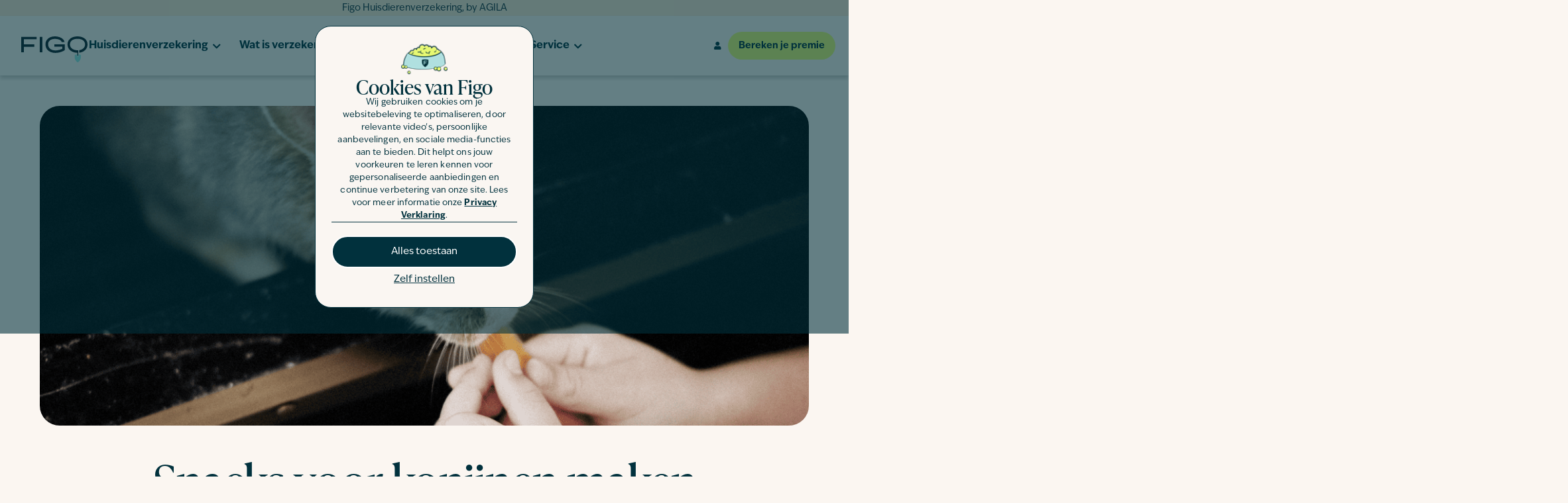

--- FILE ---
content_type: text/html; charset=UTF-8
request_url: https://figopet.nl/dierenadvies/konijn/snacks-voor-konijnen-maken/
body_size: 195845
content:
<!doctype html>
<html lang="nl-NL" prefix="og: https://ogp.me/ns#">
<head>
	<meta charset="UTF-8">
<script src="data:text/javascript,var%20gform%3Bgform%7C%7C%28document.addEventListener%28%22gform_main_scripts_loaded%22%2Cfunction%28%29%7Bgform.scriptsLoaded%3D%210%7D%29%2Cdocument.addEventListener%28%22gform%2Ftheme%2Fscripts_loaded%22%2Cfunction%28%29%7Bgform.themeScriptsLoaded%3D%210%7D%29%2Cwindow.addEventListener%28%22DOMContentLoaded%22%2Cfunction%28%29%7Bgform.domLoaded%3D%210%7D%29%2Cgform%3D%7BdomLoaded%3A%211%2CscriptsLoaded%3A%211%2CthemeScriptsLoaded%3A%211%2CisFormEditor%3A%28%29%3D%3E%22function%22%3D%3Dtypeof%20InitializeEditor%2CcallIfLoaded%3Afunction%28o%29%7Breturn%21%28%21gform.domLoaded%7C%7C%21gform.scriptsLoaded%7C%7C%21gform.themeScriptsLoaded%26%26%21gform.isFormEditor%28%29%7C%7C%28gform.isFormEditor%28%29%26%26console.warn%28%22The%20use%20of%20gform.initializeOnLoaded%28%29%20is%20deprecated%20in%20the%20form%20editor%20context%20and%20will%20be%20removed%20in%20Gravity%20Forms%203.1.%22%29%2Co%28%29%2C0%29%29%7D%2CinitializeOnLoaded%3Afunction%28o%29%7Bgform.callIfLoaded%28o%29%7C%7C%28document.addEventListener%28%22gform_main_scripts_loaded%22%2C%28%29%3D%3E%7Bgform.scriptsLoaded%3D%210%2Cgform.callIfLoaded%28o%29%7D%29%2Cdocument.addEventListener%28%22gform%2Ftheme%2Fscripts_loaded%22%2C%28%29%3D%3E%7Bgform.themeScriptsLoaded%3D%210%2Cgform.callIfLoaded%28o%29%7D%29%2Cwindow.addEventListener%28%22DOMContentLoaded%22%2C%28%29%3D%3E%7Bgform.domLoaded%3D%210%2Cgform.callIfLoaded%28o%29%7D%29%29%7D%2Chooks%3A%7Baction%3A%7B%7D%2Cfilter%3A%7B%7D%7D%2CaddAction%3Afunction%28o%2Cr%2Ce%2Ct%29%7Bgform.addHook%28%22action%22%2Co%2Cr%2Ce%2Ct%29%7D%2CaddFilter%3Afunction%28o%2Cr%2Ce%2Ct%29%7Bgform.addHook%28%22filter%22%2Co%2Cr%2Ce%2Ct%29%7D%2CdoAction%3Afunction%28o%29%7Bgform.doHook%28%22action%22%2Co%2Carguments%29%7D%2CapplyFilters%3Afunction%28o%29%7Breturn%20gform.doHook%28%22filter%22%2Co%2Carguments%29%7D%2CremoveAction%3Afunction%28o%2Cr%29%7Bgform.removeHook%28%22action%22%2Co%2Cr%29%7D%2CremoveFilter%3Afunction%28o%2Cr%2Ce%29%7Bgform.removeHook%28%22filter%22%2Co%2Cr%2Ce%29%7D%2CaddHook%3Afunction%28o%2Cr%2Ce%2Ct%2Cn%29%7Bnull%3D%3Dgform.hooks%5Bo%5D%5Br%5D%26%26%28gform.hooks%5Bo%5D%5Br%5D%3D%5B%5D%29%3Bvar%20d%3Dgform.hooks%5Bo%5D%5Br%5D%3Bnull%3D%3Dn%26%26%28n%3Dr%2B%22_%22%2Bd.length%29%2Cgform.hooks%5Bo%5D%5Br%5D.push%28%7Btag%3An%2Ccallable%3Ae%2Cpriority%3At%3Dnull%3D%3Dt%3F10%3At%7D%29%7D%2CdoHook%3Afunction%28r%2Co%2Ce%29%7Bvar%20t%3Bif%28e%3DArray.prototype.slice.call%28e%2C1%29%2Cnull%21%3Dgform.hooks%5Br%5D%5Bo%5D%26%26%28%28o%3Dgform.hooks%5Br%5D%5Bo%5D%29.sort%28function%28o%2Cr%29%7Breturn%20o.priority-r.priority%7D%29%2Co.forEach%28function%28o%29%7B%22function%22%21%3Dtypeof%28t%3Do.callable%29%26%26%28t%3Dwindow%5Bt%5D%29%2C%22action%22%3D%3Dr%3Ft.apply%28null%2Ce%29%3Ae%5B0%5D%3Dt.apply%28null%2Ce%29%7D%29%29%2C%22filter%22%3D%3Dr%29return%20e%5B0%5D%7D%2CremoveHook%3Afunction%28o%2Cr%2Ct%2Cn%29%7Bvar%20e%3Bnull%21%3Dgform.hooks%5Bo%5D%5Br%5D%26%26%28e%3D%28e%3Dgform.hooks%5Bo%5D%5Br%5D%29.filter%28function%28o%2Cr%2Ce%29%7Breturn%21%21%28null%21%3Dn%26%26n%21%3Do.tag%7C%7Cnull%21%3Dt%26%26t%21%3Do.priority%29%7D%29%2Cgform.hooks%5Bo%5D%5Br%5D%3De%29%7D%7D%29%3B" defer></script>

	<meta name="viewport" content="width=device-width, initial-scale=1, maximum-scale=2">
	<link rel="profile" href="https://gmpg.org/xfn/11">
	
		<style>img:is([sizes="auto" i], [sizes^="auto," i]) { contain-intrinsic-size: 3000px 1500px }</style>
	<link rel="alternate" hreflang="nl-nl" href="https://figopet.nl/dierenadvies/konijn/snacks-voor-konijnen-maken/" />
<link rel="alternate" hreflang="x-default" href="https://figopet.nl/dierenadvies/konijn/snacks-voor-konijnen-maken/" />

<!-- Search Engine Optimization door Rank Math - https://rankmath.com/ -->
<title>Zelf snacks voor konijnen maken! | Figopet.nl</title>
<link rel='preload' href='https://figopet.nl/wp-content/uploads/sites/4/2022/10/logo.svg' as='image' imagesrcset='' imagesizes='' />
<link rel='preload' href='https://figopet.nl/wp-content/uploads/sites/4/2025/10/NL-Banner-1-Name-Generator.png' as='image' imagesrcset='https://figopet.nl/wp-content/uploads/sites/4/2025/10/NL-Banner-1-Name-Generator.png 1782w, https://figopet.nl/wp-content/uploads/sites/4/2025/10/NL-Banner-1-Name-Generator-300x138.png 300w, https://figopet.nl/wp-content/uploads/sites/4/2025/10/NL-Banner-1-Name-Generator-1024x472.png 1024w, https://figopet.nl/wp-content/uploads/sites/4/2025/10/NL-Banner-1-Name-Generator-768x354.png 768w, https://figopet.nl/wp-content/uploads/sites/4/2025/10/NL-Banner-1-Name-Generator-1536x709.png 1536w' imagesizes='(max-width: 1782px) 100vw, 1782px' />

<meta name="description" content="Jouw konijn verdient soms ook een lekkere snack. Zelf snacks maken voor konijnen is erg makkelijk en gezond! Wij vertellen hoe je dit doet."/>
<meta name="robots" content="follow, index, max-snippet:-1, max-video-preview:-1, max-image-preview:large"/>
<link rel="canonical" href="https://figopet.nl/dierenadvies/konijn/snacks-voor-konijnen-maken/" />
<meta property="og:locale" content="nl_NL" />
<meta property="og:type" content="article" />
<meta property="og:title" content="Zelf snacks voor konijnen maken! | Figopet.nl" />
<meta property="og:description" content="Jouw konijn verdient soms ook een lekkere snack. Zelf snacks maken voor konijnen is erg makkelijk en gezond! Wij vertellen hoe je dit doet." />
<meta property="og:url" content="https://figopet.nl/dierenadvies/konijn/snacks-voor-konijnen-maken/" />
<meta property="og:site_name" content="Figo Pet Nederland" />
<meta property="article:tag" content="Verzorging" />
<meta property="article:tag" content="Voeding" />
<meta property="article:section" content="Konijn" />
<meta property="og:updated_time" content="2023-06-27T15:33:49+01:00" />
<meta property="og:image" content="https://figopet.nl/wp-content/uploads/sites/4/2023/05/Dierenadvies-Figo-konijn-–-18.png" />
<meta property="og:image:secure_url" content="https://figopet.nl/wp-content/uploads/sites/4/2023/05/Dierenadvies-Figo-konijn-–-18.png" />
<meta property="og:image:width" content="1200" />
<meta property="og:image:height" content="500" />
<meta property="og:image:alt" content="snacks voor konijnen maken" />
<meta property="og:image:type" content="image/png" />
<meta property="article:published_time" content="2023-05-09T15:27:14+01:00" />
<meta property="article:modified_time" content="2023-06-27T15:33:49+01:00" />
<meta name="twitter:card" content="summary_large_image" />
<meta name="twitter:title" content="Zelf snacks voor konijnen maken! | Figopet.nl" />
<meta name="twitter:description" content="Jouw konijn verdient soms ook een lekkere snack. Zelf snacks maken voor konijnen is erg makkelijk en gezond! Wij vertellen hoe je dit doet." />
<meta name="twitter:image" content="https://figopet.nl/wp-content/uploads/sites/4/2023/05/Dierenadvies-Figo-konijn-–-18.png" />
<meta name="twitter:label1" content="Geschreven door" />
<meta name="twitter:data1" content="Stijn van der Vaart" />
<meta name="twitter:label2" content="Tijd om te lezen" />
<meta name="twitter:data2" content="3 minuten" />
<script type="application/ld+json" class="rank-math-schema">{"@context":"https://schema.org","@graph":[{"@type":["Person","Organization"],"@id":"https://figopet.nl/#person","name":"csadmin","logo":{"@type":"ImageObject","@id":"https://figopet.nl/#logo","url":"https://figopet.nl/wp-content/uploads/sites/4/2022/10/logo.svg","contentUrl":"https://figopet.nl/wp-content/uploads/sites/4/2022/10/logo.svg","caption":"Figo Pet Nederland","inLanguage":"nl-NL"},"image":{"@type":"ImageObject","@id":"https://figopet.nl/#logo","url":"https://figopet.nl/wp-content/uploads/sites/4/2022/10/logo.svg","contentUrl":"https://figopet.nl/wp-content/uploads/sites/4/2022/10/logo.svg","caption":"Figo Pet Nederland","inLanguage":"nl-NL"}},{"@type":"WebSite","@id":"https://figopet.nl/#website","url":"https://figopet.nl","name":"Figo Pet Nederland","publisher":{"@id":"https://figopet.nl/#person"},"inLanguage":"nl-NL"},{"@type":"ImageObject","@id":"https://figopet.nl/wp-content/uploads/sites/4/2023/05/Dierenadvies-Figo-konijn-\u2013-18.png","url":"https://figopet.nl/wp-content/uploads/sites/4/2023/05/Dierenadvies-Figo-konijn-\u2013-18.png","width":"1200","height":"500","caption":"snacks voor konijnen maken","inLanguage":"nl-NL"},{"@type":"WebPage","@id":"https://figopet.nl/dierenadvies/konijn/snacks-voor-konijnen-maken/#webpage","url":"https://figopet.nl/dierenadvies/konijn/snacks-voor-konijnen-maken/","name":"Zelf snacks voor konijnen maken! | Figopet.nl","datePublished":"2023-05-09T15:27:14+01:00","dateModified":"2023-06-27T15:33:49+01:00","isPartOf":{"@id":"https://figopet.nl/#website"},"primaryImageOfPage":{"@id":"https://figopet.nl/wp-content/uploads/sites/4/2023/05/Dierenadvies-Figo-konijn-\u2013-18.png"},"inLanguage":"nl-NL"},{"@type":"Person","@id":"https://figopet.nl/author/stijn/","name":"Stijn van der Vaart","url":"https://figopet.nl/author/stijn/","image":{"@type":"ImageObject","@id":"https://secure.gravatar.com/avatar/f0ad525e6735a7d7e0b174ea758c2a43006b417af66c5d6dcc8b58b5829a09ff?s=96&amp;d=mm&amp;r=g","url":"https://secure.gravatar.com/avatar/f0ad525e6735a7d7e0b174ea758c2a43006b417af66c5d6dcc8b58b5829a09ff?s=96&amp;d=mm&amp;r=g","caption":"Stijn van der Vaart","inLanguage":"nl-NL"}},{"@type":"BlogPosting","headline":"Zelf snacks voor konijnen maken! | Figopet.nl","keywords":"Snacks voor konijnen maken","datePublished":"2023-05-09T15:27:14+01:00","dateModified":"2023-06-27T15:33:49+01:00","articleSection":"Konijn","author":{"@id":"https://figopet.nl/author/stijn/","name":"Stijn van der Vaart"},"publisher":{"@id":"https://figopet.nl/#person"},"description":"Jouw konijn verdient soms ook een lekkere snack. Zelf snacks maken voor konijnen is erg makkelijk en gezond! Wij vertellen hoe je dit doet.","name":"Zelf snacks voor konijnen maken! | Figopet.nl","@id":"https://figopet.nl/dierenadvies/konijn/snacks-voor-konijnen-maken/#richSnippet","isPartOf":{"@id":"https://figopet.nl/dierenadvies/konijn/snacks-voor-konijnen-maken/#webpage"},"image":{"@id":"https://figopet.nl/wp-content/uploads/sites/4/2023/05/Dierenadvies-Figo-konijn-\u2013-18.png"},"inLanguage":"nl-NL","mainEntityOfPage":{"@id":"https://figopet.nl/dierenadvies/konijn/snacks-voor-konijnen-maken/#webpage"}}]}</script>
<!-- /Rank Math WordPress SEO plugin -->

<link rel="alternate" type="application/rss+xml" title="Figo Pet &raquo; feed" href="https://figopet.nl/feed/" />
<link rel="alternate" type="application/rss+xml" title="Figo Pet &raquo; reactiesfeed" href="https://figopet.nl/comments/feed/" />
<link rel="alternate" type="application/rss+xml" title="Figo Pet &raquo; Snacks voor konijnen maken reactiesfeed" href="https://figopet.nl/dierenadvies/konijn/snacks-voor-konijnen-maken/feed/" />
<link rel='stylesheet' id='sbi_styles-css' href='https://figopet.nl/wp-content/cache/flying-press/d7a4c70f2290.sbi-styles.min.css' media='all' />
<style id='safe-svg-svg-icon-style-inline-css'>.safe-svg-cover{text-align:center}.safe-svg-cover .safe-svg-inside{display:inline-block;max-width:100%}.safe-svg-cover svg{fill:currentColor;height:100%;max-height:100%;max-width:100%;width:100%}</style>
<style id='global-styles-inline-css'>:root{--wp--preset--aspect-ratio--square: 1;--wp--preset--aspect-ratio--4-3: 4/3;--wp--preset--aspect-ratio--3-4: 3/4;--wp--preset--aspect-ratio--3-2: 3/2;--wp--preset--aspect-ratio--2-3: 2/3;--wp--preset--aspect-ratio--16-9: 16/9;--wp--preset--aspect-ratio--9-16: 9/16;--wp--preset--color--black: #000000;--wp--preset--color--cyan-bluish-gray: #abb8c3;--wp--preset--color--white: #ffffff;--wp--preset--color--pale-pink: #f78da7;--wp--preset--color--vivid-red: #cf2e2e;--wp--preset--color--luminous-vivid-orange: #ff6900;--wp--preset--color--luminous-vivid-amber: #fcb900;--wp--preset--color--light-green-cyan: #7bdcb5;--wp--preset--color--vivid-green-cyan: #00d084;--wp--preset--color--pale-cyan-blue: #8ed1fc;--wp--preset--color--vivid-cyan-blue: #0693e3;--wp--preset--color--vivid-purple: #9b51e0;--wp--preset--gradient--vivid-cyan-blue-to-vivid-purple: linear-gradient(135deg,rgba(6,147,227,1) 0%,rgb(155,81,224) 100%);--wp--preset--gradient--light-green-cyan-to-vivid-green-cyan: linear-gradient(135deg,rgb(122,220,180) 0%,rgb(0,208,130) 100%);--wp--preset--gradient--luminous-vivid-amber-to-luminous-vivid-orange: linear-gradient(135deg,rgba(252,185,0,1) 0%,rgba(255,105,0,1) 100%);--wp--preset--gradient--luminous-vivid-orange-to-vivid-red: linear-gradient(135deg,rgba(255,105,0,1) 0%,rgb(207,46,46) 100%);--wp--preset--gradient--very-light-gray-to-cyan-bluish-gray: linear-gradient(135deg,rgb(238,238,238) 0%,rgb(169,184,195) 100%);--wp--preset--gradient--cool-to-warm-spectrum: linear-gradient(135deg,rgb(74,234,220) 0%,rgb(151,120,209) 20%,rgb(207,42,186) 40%,rgb(238,44,130) 60%,rgb(251,105,98) 80%,rgb(254,248,76) 100%);--wp--preset--gradient--blush-light-purple: linear-gradient(135deg,rgb(255,206,236) 0%,rgb(152,150,240) 100%);--wp--preset--gradient--blush-bordeaux: linear-gradient(135deg,rgb(254,205,165) 0%,rgb(254,45,45) 50%,rgb(107,0,62) 100%);--wp--preset--gradient--luminous-dusk: linear-gradient(135deg,rgb(255,203,112) 0%,rgb(199,81,192) 50%,rgb(65,88,208) 100%);--wp--preset--gradient--pale-ocean: linear-gradient(135deg,rgb(255,245,203) 0%,rgb(182,227,212) 50%,rgb(51,167,181) 100%);--wp--preset--gradient--electric-grass: linear-gradient(135deg,rgb(202,248,128) 0%,rgb(113,206,126) 100%);--wp--preset--gradient--midnight: linear-gradient(135deg,rgb(2,3,129) 0%,rgb(40,116,252) 100%);--wp--preset--font-size--small: 13px;--wp--preset--font-size--medium: 20px;--wp--preset--font-size--large: 36px;--wp--preset--font-size--x-large: 42px;--wp--preset--spacing--20: 0.44rem;--wp--preset--spacing--30: 0.67rem;--wp--preset--spacing--40: 1rem;--wp--preset--spacing--50: 1.5rem;--wp--preset--spacing--60: 2.25rem;--wp--preset--spacing--70: 3.38rem;--wp--preset--spacing--80: 5.06rem;--wp--preset--shadow--natural: 6px 6px 9px rgba(0, 0, 0, 0.2);--wp--preset--shadow--deep: 12px 12px 50px rgba(0, 0, 0, 0.4);--wp--preset--shadow--sharp: 6px 6px 0px rgba(0, 0, 0, 0.2);--wp--preset--shadow--outlined: 6px 6px 0px -3px rgba(255, 255, 255, 1), 6px 6px rgba(0, 0, 0, 1);--wp--preset--shadow--crisp: 6px 6px 0px rgba(0, 0, 0, 1);}:root { --wp--style--global--content-size: 800px;--wp--style--global--wide-size: 1200px; }:where(body) { margin: 0; }.wp-site-blocks > .alignleft { float: left; margin-right: 2em; }.wp-site-blocks > .alignright { float: right; margin-left: 2em; }.wp-site-blocks > .aligncenter { justify-content: center; margin-left: auto; margin-right: auto; }:where(.wp-site-blocks) > * { margin-block-start: 24px; margin-block-end: 0; }:where(.wp-site-blocks) > :first-child { margin-block-start: 0; }:where(.wp-site-blocks) > :last-child { margin-block-end: 0; }:root { --wp--style--block-gap: 24px; }:root :where(.is-layout-flow) > :first-child{margin-block-start: 0;}:root :where(.is-layout-flow) > :last-child{margin-block-end: 0;}:root :where(.is-layout-flow) > *{margin-block-start: 24px;margin-block-end: 0;}:root :where(.is-layout-constrained) > :first-child{margin-block-start: 0;}:root :where(.is-layout-constrained) > :last-child{margin-block-end: 0;}:root :where(.is-layout-constrained) > *{margin-block-start: 24px;margin-block-end: 0;}:root :where(.is-layout-flex){gap: 24px;}:root :where(.is-layout-grid){gap: 24px;}.is-layout-flow > .alignleft{float: left;margin-inline-start: 0;margin-inline-end: 2em;}.is-layout-flow > .alignright{float: right;margin-inline-start: 2em;margin-inline-end: 0;}.is-layout-flow > .aligncenter{margin-left: auto !important;margin-right: auto !important;}.is-layout-constrained > .alignleft{float: left;margin-inline-start: 0;margin-inline-end: 2em;}.is-layout-constrained > .alignright{float: right;margin-inline-start: 2em;margin-inline-end: 0;}.is-layout-constrained > .aligncenter{margin-left: auto !important;margin-right: auto !important;}.is-layout-constrained > :where(:not(.alignleft):not(.alignright):not(.alignfull)){max-width: var(--wp--style--global--content-size);margin-left: auto !important;margin-right: auto !important;}.is-layout-constrained > .alignwide{max-width: var(--wp--style--global--wide-size);}body .is-layout-flex{display: flex;}.is-layout-flex{flex-wrap: wrap;align-items: center;}.is-layout-flex > :is(*, div){margin: 0;}body .is-layout-grid{display: grid;}.is-layout-grid > :is(*, div){margin: 0;}body{padding-top: 0px;padding-right: 0px;padding-bottom: 0px;padding-left: 0px;}a:where(:not(.wp-element-button)){text-decoration: underline;}:root :where(.wp-element-button, .wp-block-button__link){background-color: #32373c;border-width: 0;color: #fff;font-family: inherit;font-size: inherit;line-height: inherit;padding: calc(0.667em + 2px) calc(1.333em + 2px);text-decoration: none;}.has-black-color{color: var(--wp--preset--color--black) !important;}.has-cyan-bluish-gray-color{color: var(--wp--preset--color--cyan-bluish-gray) !important;}.has-white-color{color: var(--wp--preset--color--white) !important;}.has-pale-pink-color{color: var(--wp--preset--color--pale-pink) !important;}.has-vivid-red-color{color: var(--wp--preset--color--vivid-red) !important;}.has-luminous-vivid-orange-color{color: var(--wp--preset--color--luminous-vivid-orange) !important;}.has-luminous-vivid-amber-color{color: var(--wp--preset--color--luminous-vivid-amber) !important;}.has-light-green-cyan-color{color: var(--wp--preset--color--light-green-cyan) !important;}.has-vivid-green-cyan-color{color: var(--wp--preset--color--vivid-green-cyan) !important;}.has-pale-cyan-blue-color{color: var(--wp--preset--color--pale-cyan-blue) !important;}.has-vivid-cyan-blue-color{color: var(--wp--preset--color--vivid-cyan-blue) !important;}.has-vivid-purple-color{color: var(--wp--preset--color--vivid-purple) !important;}.has-black-background-color{background-color: var(--wp--preset--color--black) !important;}.has-cyan-bluish-gray-background-color{background-color: var(--wp--preset--color--cyan-bluish-gray) !important;}.has-white-background-color{background-color: var(--wp--preset--color--white) !important;}.has-pale-pink-background-color{background-color: var(--wp--preset--color--pale-pink) !important;}.has-vivid-red-background-color{background-color: var(--wp--preset--color--vivid-red) !important;}.has-luminous-vivid-orange-background-color{background-color: var(--wp--preset--color--luminous-vivid-orange) !important;}.has-luminous-vivid-amber-background-color{background-color: var(--wp--preset--color--luminous-vivid-amber) !important;}.has-light-green-cyan-background-color{background-color: var(--wp--preset--color--light-green-cyan) !important;}.has-vivid-green-cyan-background-color{background-color: var(--wp--preset--color--vivid-green-cyan) !important;}.has-pale-cyan-blue-background-color{background-color: var(--wp--preset--color--pale-cyan-blue) !important;}.has-vivid-cyan-blue-background-color{background-color: var(--wp--preset--color--vivid-cyan-blue) !important;}.has-vivid-purple-background-color{background-color: var(--wp--preset--color--vivid-purple) !important;}.has-black-border-color{border-color: var(--wp--preset--color--black) !important;}.has-cyan-bluish-gray-border-color{border-color: var(--wp--preset--color--cyan-bluish-gray) !important;}.has-white-border-color{border-color: var(--wp--preset--color--white) !important;}.has-pale-pink-border-color{border-color: var(--wp--preset--color--pale-pink) !important;}.has-vivid-red-border-color{border-color: var(--wp--preset--color--vivid-red) !important;}.has-luminous-vivid-orange-border-color{border-color: var(--wp--preset--color--luminous-vivid-orange) !important;}.has-luminous-vivid-amber-border-color{border-color: var(--wp--preset--color--luminous-vivid-amber) !important;}.has-light-green-cyan-border-color{border-color: var(--wp--preset--color--light-green-cyan) !important;}.has-vivid-green-cyan-border-color{border-color: var(--wp--preset--color--vivid-green-cyan) !important;}.has-pale-cyan-blue-border-color{border-color: var(--wp--preset--color--pale-cyan-blue) !important;}.has-vivid-cyan-blue-border-color{border-color: var(--wp--preset--color--vivid-cyan-blue) !important;}.has-vivid-purple-border-color{border-color: var(--wp--preset--color--vivid-purple) !important;}.has-vivid-cyan-blue-to-vivid-purple-gradient-background{background: var(--wp--preset--gradient--vivid-cyan-blue-to-vivid-purple) !important;}.has-light-green-cyan-to-vivid-green-cyan-gradient-background{background: var(--wp--preset--gradient--light-green-cyan-to-vivid-green-cyan) !important;}.has-luminous-vivid-amber-to-luminous-vivid-orange-gradient-background{background: var(--wp--preset--gradient--luminous-vivid-amber-to-luminous-vivid-orange) !important;}.has-luminous-vivid-orange-to-vivid-red-gradient-background{background: var(--wp--preset--gradient--luminous-vivid-orange-to-vivid-red) !important;}.has-very-light-gray-to-cyan-bluish-gray-gradient-background{background: var(--wp--preset--gradient--very-light-gray-to-cyan-bluish-gray) !important;}.has-cool-to-warm-spectrum-gradient-background{background: var(--wp--preset--gradient--cool-to-warm-spectrum) !important;}.has-blush-light-purple-gradient-background{background: var(--wp--preset--gradient--blush-light-purple) !important;}.has-blush-bordeaux-gradient-background{background: var(--wp--preset--gradient--blush-bordeaux) !important;}.has-luminous-dusk-gradient-background{background: var(--wp--preset--gradient--luminous-dusk) !important;}.has-pale-ocean-gradient-background{background: var(--wp--preset--gradient--pale-ocean) !important;}.has-electric-grass-gradient-background{background: var(--wp--preset--gradient--electric-grass) !important;}.has-midnight-gradient-background{background: var(--wp--preset--gradient--midnight) !important;}.has-small-font-size{font-size: var(--wp--preset--font-size--small) !important;}.has-medium-font-size{font-size: var(--wp--preset--font-size--medium) !important;}.has-large-font-size{font-size: var(--wp--preset--font-size--large) !important;}.has-x-large-font-size{font-size: var(--wp--preset--font-size--x-large) !important;}
:root :where(.wp-block-pullquote){font-size: 1.5em;line-height: 1.6;}</style>
<link rel='stylesheet' id='wpml-legacy-horizontal-list-0-css' href='https://figopet.nl/wp-content/cache/flying-press/6f1ecd534f48.style.min.css' media='all' />
<link rel='stylesheet' id='tom-select-css-css' href='https://figopet.nl/wp-content/cache/flying-press/16a33ed96158.tom-select.min.css' media='all' />
<link rel='stylesheet' id='hello-elementor-css' href='https://figopet.nl/wp-content/cache/flying-press/af4b9638d699.reset.css' media='all' />
<link rel='stylesheet' id='hello-elementor-theme-style-css' href='https://figopet.nl/wp-content/cache/flying-press/a480d2bf8c52.theme.css' media='all' />
<link rel='stylesheet' id='hello-elementor-header-footer-css' href='https://figopet.nl/wp-content/cache/flying-press/86dbb47955bb.header-footer.css' media='all' />
<link rel='stylesheet' id='elementor-frontend-css' href='https://figopet.nl/wp-content/cache/flying-press/a987d1d9d16a.custom-frontend.min.css' media='all' />
<style id='elementor-frontend-inline-css'>.elementor-kit-3{--e-global-color-primary:#01313D;--e-global-color-secondary:#E6FE73;--e-global-color-text:#01313D;--e-global-color-accent:#95E6E2;--e-global-color-c90ccce:#95E6E2;--e-global-color-bf43406:#01313D;--e-global-color-7826174:#FCF2E8;--e-global-color-18d96db:#E6FE73;--e-global-color-82f3c7c:#F05E4D;--e-global-color-645a5a8:#FBF6F1;--e-global-color-b74e734:#D3F2F1;--e-global-color-551199a:#D3F2F180;--e-global-color-ceaa5c5:#FFFFFF;--e-global-typography-primary-font-family:"IvyEpic";--e-global-typography-primary-font-size:16px;--e-global-typography-primary-font-weight:400;--e-global-typography-primary-line-height:24px;--e-global-typography-secondary-font-family:"IvyPrestoDisplay";--e-global-typography-secondary-font-size:60px;--e-global-typography-secondary-font-weight:400;--e-global-typography-secondary-line-height:90px;--e-global-typography-text-font-family:"IvyEpic";--e-global-typography-text-font-size:16px;--e-global-typography-text-font-weight:400;--e-global-typography-text-font-style:normal;--e-global-typography-text-line-height:24px;--e-global-typography-accent-font-family:"IvyEpic";--e-global-typography-accent-font-weight:700;--e-global-typography-3c547a4-font-family:"Times New Roman";background-color:#FBF6F1;}.elementor-kit-3 e-page-transition{background-color:#FFBC7D;}.elementor-kit-3 h1{font-size:min(max(32px, 5vw), 65px);}.elementor-kit-3 h2{font-size:min(max(28px, 4vw), 55px);}.elementor-kit-3 h3{font-size:min(max(24px, 3.5vw), 40px);}.elementor-kit-3 h4{font-size:min(max(21px, 3.5vw), 24px);}.elementor-kit-3 h5{font-size:min(max(20px, 3vw), 22px);}.elementor-kit-3 h6{font-size:min(max(16px, 3vw), 20px);}.elementor-section.elementor-section-boxed > .elementor-container{max-width:1140px;}.e-con{--container-max-width:1140px;}.elementor-widget:not(:last-child){margin-block-end:20px;}.elementor-element{--widgets-spacing:20px 20px;--widgets-spacing-row:20px;--widgets-spacing-column:20px;}{}h1.entry-title{display:var(--page-title-display);}.site-header .site-branding{flex-direction:column;align-items:stretch;}.site-header{padding-inline-end:0px;padding-inline-start:0px;}.site-footer .site-branding{flex-direction:column;align-items:stretch;}@media(max-width:1024px){.elementor-section.elementor-section-boxed > .elementor-container{max-width:1024px;}.e-con{--container-max-width:1024px;}}@media(max-width:767px){.elementor-section.elementor-section-boxed > .elementor-container{max-width:767px;}.e-con{--container-max-width:767px;}}/* Start Custom Fonts CSS */@font-face{font-display:swap;
	font-family: 'IvyEpic';
	font-style: normal;
	font-weight: 400;
	
	src: url('https://figopet.nl/wp-content/uploads/sites/4/2022/10/IvyEpic-Regular-1.woff') format('woff');
}
@font-face{font-display:swap;
	font-family: 'IvyEpic';
	font-style: italic;
	font-weight: 400;
	
	src: url('https://figopet.nl/wp-content/uploads/sites/4/2022/10/IvyEpic-Italic-1.woff') format('woff');
}
@font-face{font-display:swap;
	font-family: 'IvyEpic';
	font-style: normal;
	font-weight: 700;
	
	src: url('https://figopet.nl/wp-content/uploads/sites/4/2022/10/IvyEpic-Bold-1.woff') format('woff');
}
@font-face{font-display:swap;
	font-family: 'IvyEpic';
	font-style: italic;
	font-weight: 700;
	
	src: url('https://figopet.nl/wp-content/uploads/sites/4/2022/10/IvyEpic-Bold-Italic.woff') format('woff');
}
/* End Custom Fonts CSS */
/* Start Custom Fonts CSS */@font-face{font-display:swap;
	font-family: 'IvyPrestoDisplay';
	font-style: normal;
	font-weight: 400;
	
	src: url('https://figopet.nl/wp-content/uploads/sites/4/2022/10/IvyPresto-Regular.woff') format('woff');
}
@font-face{font-display:swap;
	font-family: 'IvyPrestoDisplay';
	font-style: italic;
	font-weight: 400;
	
	src: url('https://figopet.nl/wp-content/uploads/sites/4/2022/10/IvyPresto-Italic.woff') format('woff');
}
/* End Custom Fonts CSS */
/* Start Custom Fonts CSS */@font-face{font-display:swap;
	font-family: 'Times New Roman';
	font-style: normal;
	font-weight: 400;
	
	src: url('https://figopet.nl/wp-content/uploads/sites/4/2022/10/Times-New-Roman.woff') format('woff');
}
@font-face{font-display:swap;
	font-family: 'Times New Roman';
	font-style: italic;
	font-weight: 400;
	
	src: url('https://figopet.nl/wp-content/uploads/sites/4/2022/10/Times-New-Roman-Italic.woff') format('woff');
}
@font-face{font-display:swap;
	font-family: 'Times New Roman';
	font-style: normal;
	font-weight: 700;
	
	src: url('https://figopet.nl/wp-content/uploads/sites/4/2022/10/Times-New-Roman-Bold.woff') format('woff');
}
@font-face{font-display:swap;
	font-family: 'Times New Roman';
	font-style: italic;
	font-weight: 700;
	
	src: url('https://figopet.nl/wp-content/uploads/sites/4/2022/10/Times-New-Roman-Bold-Italic.woff') format('woff');
}
/* End Custom Fonts CSS */
.elementor-9440 .elementor-element.elementor-element-544d7091{margin-top:0px;margin-bottom:0px;padding:0px 0px 0px 0px;}.elementor-9440 .elementor-element.elementor-element-3aa4065 > .elementor-widget-wrap > .elementor-widget:not(.elementor-widget__width-auto):not(.elementor-widget__width-initial):not(:last-child):not(.elementor-absolute){margin-bottom:0px;}.elementor-9440 .elementor-element.elementor-element-3aa4065 > .elementor-element-populated{margin:0px 0px 0px 0px;--e-column-margin-right:0px;--e-column-margin-left:0px;}.elementor-widget-text-editor{font-family:var( --e-global-typography-text-font-family ), Arial, sans-serif;font-size:var( --e-global-typography-text-font-size );font-weight:var( --e-global-typography-text-font-weight );font-style:var( --e-global-typography-text-font-style );line-height:var( --e-global-typography-text-line-height );color:var( --e-global-color-text );}.elementor-widget-text-editor.elementor-drop-cap-view-stacked .elementor-drop-cap{background-color:var( --e-global-color-primary );}.elementor-widget-text-editor.elementor-drop-cap-view-framed .elementor-drop-cap, .elementor-widget-text-editor.elementor-drop-cap-view-default .elementor-drop-cap{color:var( --e-global-color-primary );border-color:var( --e-global-color-primary );}.elementor-9440 .elementor-element.elementor-element-72e84702 > .elementor-widget-container{margin:0px 0px 0px 0px;padding:0px 0px 0px 0px;}.elementor-9440 .elementor-element.elementor-element-72e84702{text-align:center;font-family:"IvyEpic", Arial, sans-serif;font-size:24px;font-weight:400;font-style:normal;}.elementor-9440 .elementor-element.elementor-element-4d18b822{--spacer-size:50px;}.elementor-9440 .elementor-element.elementor-element-658e8ced{--spacer-size:20px;}.elementor-9440 .elementor-element.elementor-element-658e8ced > .elementor-widget-container{margin:0px 0px 0px 0px;}.elementor-9440 .elementor-element.elementor-element-3d756999{margin-top:0px;margin-bottom:0px;}.elementor-9440 .elementor-element.elementor-element-40e7a1c6 > .elementor-widget-wrap > .elementor-widget:not(.elementor-widget__width-auto):not(.elementor-widget__width-initial):not(:last-child):not(.elementor-absolute){margin-bottom:0px;}.elementor-widget-heading .elementor-heading-title{font-family:var( --e-global-typography-primary-font-family ), Arial, sans-serif;font-size:var( --e-global-typography-primary-font-size );font-weight:var( --e-global-typography-primary-font-weight );line-height:var( --e-global-typography-primary-line-height );color:var( --e-global-color-primary );}.elementor-9440 .elementor-element.elementor-element-53b6aaf1 .elementor-heading-title{font-family:"IvyPrestoDisplay", Arial, sans-serif;font-size:37px;font-weight:400;line-height:45px;-webkit-text-stroke-color:#000;stroke:#000;}.elementor-9440 .elementor-element.elementor-element-2053762b{--spacer-size:20px;}.elementor-9440 .elementor-element.elementor-element-681027cd{columns:1;font-family:"IvyEpic", Arial, sans-serif;font-size:16px;font-weight:400;font-style:normal;line-height:24px;}.elementor-9440 .elementor-element.elementor-element-446c4003{margin-top:0px;margin-bottom:0px;}.elementor-9440 .elementor-element.elementor-element-7b412c56 > .elementor-widget-wrap > .elementor-widget:not(.elementor-widget__width-auto):not(.elementor-widget__width-initial):not(:last-child):not(.elementor-absolute){margin-bottom:0px;}.elementor-9440 .elementor-element.elementor-element-357202af .elementor-heading-title{font-family:"IvyPrestoDisplay", Arial, sans-serif;font-size:37px;font-weight:400;line-height:45px;-webkit-text-stroke-color:#000;stroke:#000;}.elementor-9440 .elementor-element.elementor-element-4cc7868d{--spacer-size:20px;}.elementor-9440 .elementor-element.elementor-element-6cfaac3b{columns:1;font-family:"IvyEpic", Arial, sans-serif;font-size:16px;font-weight:400;font-style:normal;line-height:24px;}.elementor-9440 .elementor-element.elementor-element-573035da{margin-top:0px;margin-bottom:0px;}.elementor-9440 .elementor-element.elementor-element-7f4978e3 > .elementor-widget-wrap > .elementor-widget:not(.elementor-widget__width-auto):not(.elementor-widget__width-initial):not(:last-child):not(.elementor-absolute){margin-bottom:0px;}.elementor-9440 .elementor-element.elementor-element-74b3af4e .elementor-heading-title{font-family:"IvyPrestoDisplay", Arial, sans-serif;font-size:37px;font-weight:400;line-height:45px;-webkit-text-stroke-color:#000;stroke:#000;}.elementor-9440 .elementor-element.elementor-element-22db3d9f{--spacer-size:20px;}.elementor-9440 .elementor-element.elementor-element-6232e21d{columns:1;font-family:"IvyEpic", Arial, sans-serif;font-size:16px;font-weight:400;font-style:normal;line-height:24px;}.elementor-9440 .elementor-element.elementor-element-7b5fd5ae{margin-top:0px;margin-bottom:0px;}.elementor-9440 .elementor-element.elementor-element-6886946 > .elementor-widget-wrap > .elementor-widget:not(.elementor-widget__width-auto):not(.elementor-widget__width-initial):not(:last-child):not(.elementor-absolute){margin-bottom:0px;}.elementor-9440 .elementor-element.elementor-element-62bae8e3 .elementor-heading-title{font-family:"IvyPrestoDisplay", Arial, sans-serif;font-size:37px;font-weight:400;line-height:45px;-webkit-text-stroke-color:#000;stroke:#000;}.elementor-9440 .elementor-element.elementor-element-5087fdbe{--spacer-size:20px;}.elementor-9440 .elementor-element.elementor-element-294a0979{columns:1;font-family:"IvyEpic", Arial, sans-serif;font-size:16px;font-weight:400;font-style:normal;line-height:24px;}.elementor-9440 .elementor-element.elementor-element-d65cdb8{margin-top:0px;margin-bottom:0px;}.elementor-9440 .elementor-element.elementor-element-6c52bc31 > .elementor-widget-wrap > .elementor-widget:not(.elementor-widget__width-auto):not(.elementor-widget__width-initial):not(:last-child):not(.elementor-absolute){margin-bottom:0px;}.elementor-9440 .elementor-element.elementor-element-4fd78f2e .elementor-heading-title{font-family:"IvyPrestoDisplay", Arial, sans-serif;font-size:37px;font-weight:400;line-height:45px;-webkit-text-stroke-color:#000;stroke:#000;}.elementor-9440 .elementor-element.elementor-element-1392db1f{--spacer-size:20px;}.elementor-9440 .elementor-element.elementor-element-38350f25{columns:1;font-family:"IvyEpic", Arial, sans-serif;font-size:16px;font-weight:400;font-style:normal;line-height:24px;}.elementor-9440 .elementor-element.elementor-element-37c180ee{margin-top:0px;margin-bottom:0px;}.elementor-9440 .elementor-element.elementor-element-73547590 > .elementor-widget-wrap > .elementor-widget:not(.elementor-widget__width-auto):not(.elementor-widget__width-initial):not(:last-child):not(.elementor-absolute){margin-bottom:0px;}.elementor-9440 .elementor-element.elementor-element-67397866 .elementor-heading-title{font-family:"IvyPrestoDisplay", Arial, sans-serif;font-size:37px;font-weight:400;line-height:45px;-webkit-text-stroke-color:#000;stroke:#000;}.elementor-9440 .elementor-element.elementor-element-b573bbb{--spacer-size:20px;}.elementor-9440 .elementor-element.elementor-element-109706fb{columns:1;font-family:"IvyEpic", Arial, sans-serif;font-size:16px;font-weight:400;font-style:normal;line-height:24px;}@media(max-width:1366px){.elementor-widget-text-editor{font-size:var( --e-global-typography-text-font-size );line-height:var( --e-global-typography-text-line-height );}.elementor-widget-heading .elementor-heading-title{font-size:var( --e-global-typography-primary-font-size );line-height:var( --e-global-typography-primary-line-height );}}@media(max-width:1024px){.elementor-widget-text-editor{font-size:var( --e-global-typography-text-font-size );line-height:var( --e-global-typography-text-line-height );}.elementor-widget-heading .elementor-heading-title{font-size:var( --e-global-typography-primary-font-size );line-height:var( --e-global-typography-primary-line-height );}}@media(max-width:767px){.elementor-9440 .elementor-element.elementor-element-544d7091 > .elementor-container{max-width:330px;}.elementor-9440 .elementor-element.elementor-element-3aa4065 > .elementor-widget-wrap > .elementor-widget:not(.elementor-widget__width-auto):not(.elementor-widget__width-initial):not(:last-child):not(.elementor-absolute){margin-bottom:0px;}.elementor-widget-text-editor{font-size:var( --e-global-typography-text-font-size );line-height:var( --e-global-typography-text-line-height );}.elementor-9440 .elementor-element.elementor-element-72e84702{font-size:18px;}.elementor-9440 .elementor-element.elementor-element-658e8ced{--spacer-size:10px;}.elementor-9440 .elementor-element.elementor-element-3d756999 > .elementor-container{max-width:330px;}.elementor-widget-heading .elementor-heading-title{font-size:var( --e-global-typography-primary-font-size );line-height:var( --e-global-typography-primary-line-height );}.elementor-9440 .elementor-element.elementor-element-53b6aaf1 .elementor-heading-title{font-size:32px;line-height:1.2em;}.elementor-9440 .elementor-element.elementor-element-681027cd{columns:1;}.elementor-9440 .elementor-element.elementor-element-446c4003 > .elementor-container{max-width:330px;}.elementor-9440 .elementor-element.elementor-element-357202af .elementor-heading-title{font-size:32px;line-height:1.2em;}.elementor-9440 .elementor-element.elementor-element-6cfaac3b{columns:1;}.elementor-9440 .elementor-element.elementor-element-573035da > .elementor-container{max-width:330px;}.elementor-9440 .elementor-element.elementor-element-74b3af4e .elementor-heading-title{font-size:32px;line-height:1.2em;}.elementor-9440 .elementor-element.elementor-element-6232e21d{columns:1;}.elementor-9440 .elementor-element.elementor-element-7b5fd5ae > .elementor-container{max-width:330px;}.elementor-9440 .elementor-element.elementor-element-62bae8e3 .elementor-heading-title{font-size:32px;line-height:1.2em;}.elementor-9440 .elementor-element.elementor-element-294a0979{columns:1;}.elementor-9440 .elementor-element.elementor-element-d65cdb8 > .elementor-container{max-width:330px;}.elementor-9440 .elementor-element.elementor-element-4fd78f2e .elementor-heading-title{font-size:32px;line-height:1.2em;}.elementor-9440 .elementor-element.elementor-element-38350f25{columns:1;}.elementor-9440 .elementor-element.elementor-element-37c180ee > .elementor-container{max-width:330px;}.elementor-9440 .elementor-element.elementor-element-67397866 .elementor-heading-title{font-size:32px;line-height:1.2em;}.elementor-9440 .elementor-element.elementor-element-109706fb{columns:1;}}/* Start Custom Fonts CSS */@font-face{font-display:swap;
	font-family: 'IvyEpic';
	font-style: normal;
	font-weight: 400;
	
	src: url('https://figopet.nl/wp-content/uploads/sites/4/2022/10/IvyEpic-Regular-1.woff') format('woff');
}
@font-face{font-display:swap;
	font-family: 'IvyEpic';
	font-style: italic;
	font-weight: 400;
	
	src: url('https://figopet.nl/wp-content/uploads/sites/4/2022/10/IvyEpic-Italic-1.woff') format('woff');
}
@font-face{font-display:swap;
	font-family: 'IvyEpic';
	font-style: normal;
	font-weight: 700;
	
	src: url('https://figopet.nl/wp-content/uploads/sites/4/2022/10/IvyEpic-Bold-1.woff') format('woff');
}
@font-face{font-display:swap;
	font-family: 'IvyEpic';
	font-style: italic;
	font-weight: 700;
	
	src: url('https://figopet.nl/wp-content/uploads/sites/4/2022/10/IvyEpic-Bold-Italic.woff') format('woff');
}
/* End Custom Fonts CSS */
/* Start Custom Fonts CSS */@font-face{font-display:swap;
	font-family: 'IvyPrestoDisplay';
	font-style: normal;
	font-weight: 400;
	
	src: url('https://figopet.nl/wp-content/uploads/sites/4/2022/10/IvyPresto-Regular.woff') format('woff');
}
@font-face{font-display:swap;
	font-family: 'IvyPrestoDisplay';
	font-style: italic;
	font-weight: 400;
	
	src: url('https://figopet.nl/wp-content/uploads/sites/4/2022/10/IvyPresto-Italic.woff') format('woff');
}
/* End Custom Fonts CSS */
.elementor-30940 .elementor-element.elementor-element-273d059c{--display:grid;--e-con-grid-template-columns:minmax(80px, auto) minmax(0px, 1fr);--e-con-grid-template-rows:repeat(1, 1fr);--gap:0 clamp(36px, 3vw, 46px);--row-gap:0;--column-gap:clamp(36px, 3vw, 46px);--grid-auto-flow:column;box-shadow:0px 4px 6px 0px rgba(0, 0, 0, 0.2);--margin-top:0px;--margin-bottom:0px;--margin-left:0px;--margin-right:0px;--padding-top:20px;--padding-bottom:20px;--padding-left:clamp(20px, 2.5vw, 40px);--padding-right:20px;}.elementor-widget-theme-site-logo .widget-image-caption{color:var( --e-global-color-text );font-family:var( --e-global-typography-text-font-family ), Arial, sans-serif;font-size:var( --e-global-typography-text-font-size );font-weight:var( --e-global-typography-text-font-weight );font-style:var( --e-global-typography-text-font-style );line-height:var( --e-global-typography-text-line-height );}.elementor-30940 .elementor-element.elementor-element-750a6e8a > .elementor-widget-container{margin:0px 0px 0px 0px;padding:0px 0px 0px 0px;}.elementor-30940 .elementor-element.elementor-element-750a6e8a.elementor-element{--align-self:center;}.elementor-30940 .elementor-element.elementor-element-750a6e8a img{width:100%;max-width:100px;height:44px;}.elementor-widget-mega-menu > .elementor-widget-container > .e-n-menu > .e-n-menu-wrapper > .e-n-menu-heading > .e-n-menu-item > .e-n-menu-title, .elementor-widget-mega-menu > .elementor-widget-container > .e-n-menu > .e-n-menu-wrapper > .e-n-menu-heading > .e-n-menu-item > .e-n-menu-title > .e-n-menu-title-container, .elementor-widget-mega-menu > .elementor-widget-container > .e-n-menu > .e-n-menu-wrapper > .e-n-menu-heading > .e-n-menu-item > .e-n-menu-title > .e-n-menu-title-container > span{font-family:var( --e-global-typography-accent-font-family ), Arial, sans-serif;font-weight:var( --e-global-typography-accent-font-weight );}.elementor-widget-mega-menu{--n-menu-divider-color:var( --e-global-color-text );}.elementor-30940 .elementor-element.elementor-element-5fce62f6{--display:flex;--gap:46px 46px;--row-gap:46px;--column-gap:46px;}.elementor-30940 .elementor-element.elementor-element-56a23866{--display:flex;--flex-direction:row;--container-widget-width:initial;--container-widget-height:100%;--container-widget-flex-grow:1;--container-widget-align-self:stretch;--flex-wrap-mobile:wrap;--gap:46px 46px;--row-gap:46px;--column-gap:46px;--margin-top:0px;--margin-bottom:0px;--margin-left:0px;--margin-right:0px;--padding-top:0px;--padding-bottom:0px;--padding-left:0px;--padding-right:0px;}.elementor-30940 .elementor-element.elementor-element-4a42bbf{--display:flex;--gap:0px 0px;--row-gap:0px;--column-gap:0px;--margin-top:0px;--margin-bottom:0px;--margin-left:0px;--margin-right:0px;--padding-top:0px;--padding-bottom:0px;--padding-left:0px;--padding-right:0px;}.elementor-widget-icon-list .elementor-icon-list-item:not(:last-child):after{border-color:var( --e-global-color-text );}.elementor-widget-icon-list .elementor-icon-list-icon i{color:var( --e-global-color-primary );}.elementor-widget-icon-list .elementor-icon-list-icon svg{fill:var( --e-global-color-primary );}.elementor-widget-icon-list .elementor-icon-list-item > .elementor-icon-list-text, .elementor-widget-icon-list .elementor-icon-list-item > a{font-family:var( --e-global-typography-text-font-family ), Arial, sans-serif;font-size:var( --e-global-typography-text-font-size );font-weight:var( --e-global-typography-text-font-weight );font-style:var( --e-global-typography-text-font-style );line-height:var( --e-global-typography-text-line-height );}.elementor-widget-icon-list .elementor-icon-list-text{color:var( --e-global-color-secondary );}.elementor-30940 .elementor-element.elementor-element-58d67cf8 > .elementor-widget-container{margin:0px 0px 0px 0px;padding:0px 0px 0px 0px;}.elementor-30940 .elementor-element.elementor-element-58d67cf8 .elementor-icon-list-items:not(.elementor-inline-items) .elementor-icon-list-item:not(:last-child){padding-block-end:calc(24px/2);}.elementor-30940 .elementor-element.elementor-element-58d67cf8 .elementor-icon-list-items:not(.elementor-inline-items) .elementor-icon-list-item:not(:first-child){margin-block-start:calc(24px/2);}.elementor-30940 .elementor-element.elementor-element-58d67cf8 .elementor-icon-list-items.elementor-inline-items .elementor-icon-list-item{margin-inline:calc(24px/2);}.elementor-30940 .elementor-element.elementor-element-58d67cf8 .elementor-icon-list-items.elementor-inline-items{margin-inline:calc(-24px/2);}.elementor-30940 .elementor-element.elementor-element-58d67cf8 .elementor-icon-list-items.elementor-inline-items .elementor-icon-list-item:after{inset-inline-end:calc(-24px/2);}.elementor-30940 .elementor-element.elementor-element-58d67cf8 .elementor-icon-list-item:not(:last-child):after{content:"";width:100%;border-color:#01313D80;}.elementor-30940 .elementor-element.elementor-element-58d67cf8 .elementor-icon-list-items:not(.elementor-inline-items) .elementor-icon-list-item:not(:last-child):after{border-block-start-style:solid;border-block-start-width:1px;}.elementor-30940 .elementor-element.elementor-element-58d67cf8 .elementor-icon-list-items.elementor-inline-items .elementor-icon-list-item:not(:last-child):after{border-inline-start-style:solid;}.elementor-30940 .elementor-element.elementor-element-58d67cf8 .elementor-inline-items .elementor-icon-list-item:not(:last-child):after{border-inline-start-width:1px;}.elementor-30940 .elementor-element.elementor-element-58d67cf8 .elementor-icon-list-icon i{transition:color 0.3s;}.elementor-30940 .elementor-element.elementor-element-58d67cf8 .elementor-icon-list-icon svg{transition:fill 0.3s;}.elementor-30940 .elementor-element.elementor-element-58d67cf8{--e-icon-list-icon-size:24px;--icon-vertical-offset:0px;}.elementor-30940 .elementor-element.elementor-element-58d67cf8 .elementor-icon-list-icon{padding-inline-end:6px;}.elementor-30940 .elementor-element.elementor-element-58d67cf8 .elementor-icon-list-item > .elementor-icon-list-text, .elementor-30940 .elementor-element.elementor-element-58d67cf8 .elementor-icon-list-item > a{font-family:"IvyEpic", Arial, sans-serif;font-size:14px;font-weight:600;font-style:normal;text-decoration:none;line-height:1;}.elementor-30940 .elementor-element.elementor-element-58d67cf8 .elementor-icon-list-text{color:var( --e-global-color-primary );transition:color 0.2s;}.elementor-30940 .elementor-element.elementor-element-58d67cf8 .elementor-icon-list-item:hover .elementor-icon-list-text{color:#01313DCC;}.elementor-30940 .elementor-element.elementor-element-60da9ea{--display:flex;--gap:0px 0px;--row-gap:0px;--column-gap:0px;--margin-top:0px;--margin-bottom:0px;--margin-left:0px;--margin-right:0px;--padding-top:0px;--padding-bottom:0px;--padding-left:0px;--padding-right:0px;}.elementor-widget-image .widget-image-caption{color:var( --e-global-color-text );font-family:var( --e-global-typography-text-font-family ), Arial, sans-serif;font-size:var( --e-global-typography-text-font-size );font-weight:var( --e-global-typography-text-font-weight );font-style:var( --e-global-typography-text-font-style );line-height:var( --e-global-typography-text-line-height );}.elementor-30940 .elementor-element.elementor-element-88e7ce8 > .elementor-widget-container{margin:0px 0px 0px 0px;padding:0px 0px 0px 0px;}.elementor-30940 .elementor-element.elementor-element-88e7ce8{text-align:right;}.elementor-30940 .elementor-element.elementor-element-88e7ce8 img{width:100%;max-width:606px;}.elementor-30940 .elementor-element.elementor-element-88e7ce8:hover img{opacity:0.94;}.elementor-30940 .elementor-element.elementor-element-a9c6be5{--display:flex;--gap:46px 46px;--row-gap:46px;--column-gap:46px;}.elementor-30940 .elementor-element.elementor-element-9049dfd{--display:flex;--flex-direction:row;--container-widget-width:initial;--container-widget-height:100%;--container-widget-flex-grow:1;--container-widget-align-self:stretch;--flex-wrap-mobile:wrap;--gap:46px 46px;--row-gap:46px;--column-gap:46px;--margin-top:0px;--margin-bottom:0px;--margin-left:0px;--margin-right:0px;--padding-top:0px;--padding-bottom:0px;--padding-left:0px;--padding-right:0px;}.elementor-30940 .elementor-element.elementor-element-be5ae90{--display:flex;--gap:0px 0px;--row-gap:0px;--column-gap:0px;--margin-top:0px;--margin-bottom:0px;--margin-left:0px;--margin-right:0px;--padding-top:0px;--padding-bottom:0px;--padding-left:0px;--padding-right:0px;}.elementor-30940 .elementor-element.elementor-element-c127e7d > .elementor-widget-container{margin:0px 0px 0px 0px;padding:0px 0px 0px 0px;}.elementor-30940 .elementor-element.elementor-element-c127e7d .elementor-icon-list-items:not(.elementor-inline-items) .elementor-icon-list-item:not(:last-child){padding-block-end:calc(24px/2);}.elementor-30940 .elementor-element.elementor-element-c127e7d .elementor-icon-list-items:not(.elementor-inline-items) .elementor-icon-list-item:not(:first-child){margin-block-start:calc(24px/2);}.elementor-30940 .elementor-element.elementor-element-c127e7d .elementor-icon-list-items.elementor-inline-items .elementor-icon-list-item{margin-inline:calc(24px/2);}.elementor-30940 .elementor-element.elementor-element-c127e7d .elementor-icon-list-items.elementor-inline-items{margin-inline:calc(-24px/2);}.elementor-30940 .elementor-element.elementor-element-c127e7d .elementor-icon-list-items.elementor-inline-items .elementor-icon-list-item:after{inset-inline-end:calc(-24px/2);}.elementor-30940 .elementor-element.elementor-element-c127e7d .elementor-icon-list-item:not(:last-child):after{content:"";width:100%;border-color:#01313D80;}.elementor-30940 .elementor-element.elementor-element-c127e7d .elementor-icon-list-items:not(.elementor-inline-items) .elementor-icon-list-item:not(:last-child):after{border-block-start-style:solid;border-block-start-width:1px;}.elementor-30940 .elementor-element.elementor-element-c127e7d .elementor-icon-list-items.elementor-inline-items .elementor-icon-list-item:not(:last-child):after{border-inline-start-style:solid;}.elementor-30940 .elementor-element.elementor-element-c127e7d .elementor-inline-items .elementor-icon-list-item:not(:last-child):after{border-inline-start-width:1px;}.elementor-30940 .elementor-element.elementor-element-c127e7d .elementor-icon-list-icon i{transition:color 0.3s;}.elementor-30940 .elementor-element.elementor-element-c127e7d .elementor-icon-list-icon svg{transition:fill 0.3s;}.elementor-30940 .elementor-element.elementor-element-c127e7d{--e-icon-list-icon-size:24px;--icon-vertical-offset:0px;}.elementor-30940 .elementor-element.elementor-element-c127e7d .elementor-icon-list-icon{padding-inline-end:6px;}.elementor-30940 .elementor-element.elementor-element-c127e7d .elementor-icon-list-item > .elementor-icon-list-text, .elementor-30940 .elementor-element.elementor-element-c127e7d .elementor-icon-list-item > a{font-family:"IvyEpic", Arial, sans-serif;font-size:16px;font-weight:600;font-style:normal;text-decoration:none;line-height:1;}.elementor-30940 .elementor-element.elementor-element-c127e7d .elementor-icon-list-text{color:var( --e-global-color-primary );transition:color 0.2s;}.elementor-30940 .elementor-element.elementor-element-c127e7d .elementor-icon-list-item:hover .elementor-icon-list-text{color:#01313DCC;}.elementor-30940 .elementor-element.elementor-element-6fdb20b{--display:flex;--gap:0px 0px;--row-gap:0px;--column-gap:0px;--margin-top:0px;--margin-bottom:0px;--margin-left:0px;--margin-right:0px;--padding-top:0px;--padding-bottom:0px;--padding-left:0px;--padding-right:0px;}.elementor-30940 .elementor-element.elementor-element-e585f4a > .elementor-widget-container{margin:0px 0px 0px 0px;padding:0px 0px 0px 0px;}.elementor-30940 .elementor-element.elementor-element-e585f4a{text-align:right;}.elementor-30940 .elementor-element.elementor-element-e585f4a img{width:100%;max-width:606px;}.elementor-30940 .elementor-element.elementor-element-e585f4a:hover img{opacity:0.94;}.elementor-30940 .elementor-element.elementor-element-42e0bbd2{--display:flex;--gap:46px 46px;--row-gap:46px;--column-gap:46px;}.elementor-30940 .elementor-element.elementor-element-15e5f4b{--display:flex;--flex-direction:row;--container-widget-width:initial;--container-widget-height:100%;--container-widget-flex-grow:1;--container-widget-align-self:stretch;--flex-wrap-mobile:wrap;--gap:46px 46px;--row-gap:46px;--column-gap:46px;--margin-top:0px;--margin-bottom:0px;--margin-left:0px;--margin-right:0px;--padding-top:0px;--padding-bottom:0px;--padding-left:0px;--padding-right:0px;}.elementor-30940 .elementor-element.elementor-element-61c3de41{--display:flex;--gap:0px 0px;--row-gap:0px;--column-gap:0px;--margin-top:0px;--margin-bottom:0px;--margin-left:0px;--margin-right:0px;--padding-top:0px;--padding-bottom:0px;--padding-left:0px;--padding-right:0px;}.elementor-30940 .elementor-element.elementor-element-3bb1c73c > .elementor-widget-container{margin:0px 0px 0px 0px;padding:0px 0px 0px 0px;}.elementor-30940 .elementor-element.elementor-element-3bb1c73c .elementor-icon-list-items:not(.elementor-inline-items) .elementor-icon-list-item:not(:last-child){padding-block-end:calc(24px/2);}.elementor-30940 .elementor-element.elementor-element-3bb1c73c .elementor-icon-list-items:not(.elementor-inline-items) .elementor-icon-list-item:not(:first-child){margin-block-start:calc(24px/2);}.elementor-30940 .elementor-element.elementor-element-3bb1c73c .elementor-icon-list-items.elementor-inline-items .elementor-icon-list-item{margin-inline:calc(24px/2);}.elementor-30940 .elementor-element.elementor-element-3bb1c73c .elementor-icon-list-items.elementor-inline-items{margin-inline:calc(-24px/2);}.elementor-30940 .elementor-element.elementor-element-3bb1c73c .elementor-icon-list-items.elementor-inline-items .elementor-icon-list-item:after{inset-inline-end:calc(-24px/2);}.elementor-30940 .elementor-element.elementor-element-3bb1c73c .elementor-icon-list-item:not(:last-child):after{content:"";width:100%;border-color:#01313D80;}.elementor-30940 .elementor-element.elementor-element-3bb1c73c .elementor-icon-list-items:not(.elementor-inline-items) .elementor-icon-list-item:not(:last-child):after{border-block-start-style:solid;border-block-start-width:1px;}.elementor-30940 .elementor-element.elementor-element-3bb1c73c .elementor-icon-list-items.elementor-inline-items .elementor-icon-list-item:not(:last-child):after{border-inline-start-style:solid;}.elementor-30940 .elementor-element.elementor-element-3bb1c73c .elementor-inline-items .elementor-icon-list-item:not(:last-child):after{border-inline-start-width:1px;}.elementor-30940 .elementor-element.elementor-element-3bb1c73c .elementor-icon-list-icon i{transition:color 0.3s;}.elementor-30940 .elementor-element.elementor-element-3bb1c73c .elementor-icon-list-icon svg{transition:fill 0.3s;}.elementor-30940 .elementor-element.elementor-element-3bb1c73c{--e-icon-list-icon-size:24px;--icon-vertical-offset:0px;}.elementor-30940 .elementor-element.elementor-element-3bb1c73c .elementor-icon-list-icon{padding-inline-end:6px;}.elementor-30940 .elementor-element.elementor-element-3bb1c73c .elementor-icon-list-item > .elementor-icon-list-text, .elementor-30940 .elementor-element.elementor-element-3bb1c73c .elementor-icon-list-item > a{font-family:"IvyEpic", Arial, sans-serif;font-size:16px;font-weight:600;font-style:normal;text-decoration:none;line-height:1;}.elementor-30940 .elementor-element.elementor-element-3bb1c73c .elementor-icon-list-text{color:var( --e-global-color-primary );transition:color 0.2s;}.elementor-30940 .elementor-element.elementor-element-3bb1c73c .elementor-icon-list-item:hover .elementor-icon-list-text{color:#01313DCC;}.elementor-30940 .elementor-element.elementor-element-52d8512c{--display:flex;--gap:0px 0px;--row-gap:0px;--column-gap:0px;--margin-top:0px;--margin-bottom:0px;--margin-left:0px;--margin-right:0px;--padding-top:0px;--padding-bottom:0px;--padding-left:0px;--padding-right:0px;}.elementor-30940 .elementor-element.elementor-element-25140831{--display:flex;--flex-direction:row;--container-widget-width:initial;--container-widget-height:100%;--container-widget-flex-grow:1;--container-widget-align-self:stretch;--flex-wrap-mobile:wrap;--gap:0px 0px;--row-gap:0px;--column-gap:0px;--overflow:hidden;--border-radius:18px 18px 18px 18px;--margin-top:0px;--margin-bottom:0px;--margin-left:0px;--margin-right:0px;--padding-top:0px;--padding-bottom:0px;--padding-left:0px;--padding-right:0px;}.elementor-30940 .elementor-element.elementor-element-25140831.e-con{--flex-grow:1;--flex-shrink:0;}.elementor-30940 .elementor-element.elementor-element-151a3e3a{width:var( --container-widget-width, 50% );max-width:50%;--container-widget-width:50%;--container-widget-flex-grow:0;}.elementor-30940 .elementor-element.elementor-element-151a3e3a > .elementor-widget-container{margin:0px 0px 0px 0px;padding:0px 0px 0px 0px;}.elementor-30940 .elementor-element.elementor-element-151a3e3a img{width:100%;max-width:100%;height:100%;}.elementor-30940 .elementor-element.elementor-element-4bf3136d{--display:flex;--gap:14px 14px;--row-gap:14px;--column-gap:14px;--border-radius:0px 18px 18px 0px;--margin-top:0px;--margin-bottom:0px;--margin-left:0px;--margin-right:0px;--padding-top:20px;--padding-bottom:20px;--padding-left:20px;--padding-right:20px;}.elementor-30940 .elementor-element.elementor-element-4bf3136d:not(.elementor-motion-effects-element-type-background), .elementor-30940 .elementor-element.elementor-element-4bf3136d > .elementor-motion-effects-container > .elementor-motion-effects-layer{background-color:#D3F2F1;}.elementor-30940 .elementor-element.elementor-element-4bf3136d.e-con{--align-self:center;}.elementor-widget-heading .elementor-heading-title{font-family:var( --e-global-typography-primary-font-family ), Arial, sans-serif;font-size:var( --e-global-typography-primary-font-size );font-weight:var( --e-global-typography-primary-font-weight );line-height:var( --e-global-typography-primary-line-height );color:var( --e-global-color-primary );}.elementor-30940 .elementor-element.elementor-element-72487e4a > .elementor-widget-container{margin:10px 0px 0px 0px;padding:0px 0px 0px 0px;}.elementor-30940 .elementor-element.elementor-element-72487e4a{text-align:center;}.elementor-30940 .elementor-element.elementor-element-72487e4a .elementor-heading-title{font-family:"IvyEpic", Arial, sans-serif;font-size:18px;font-weight:700;line-height:1.4;}.elementor-widget-text-editor{font-family:var( --e-global-typography-text-font-family ), Arial, sans-serif;font-size:var( --e-global-typography-text-font-size );font-weight:var( --e-global-typography-text-font-weight );font-style:var( --e-global-typography-text-font-style );line-height:var( --e-global-typography-text-line-height );color:var( --e-global-color-text );}.elementor-widget-text-editor.elementor-drop-cap-view-stacked .elementor-drop-cap{background-color:var( --e-global-color-primary );}.elementor-widget-text-editor.elementor-drop-cap-view-framed .elementor-drop-cap, .elementor-widget-text-editor.elementor-drop-cap-view-default .elementor-drop-cap{color:var( --e-global-color-primary );border-color:var( --e-global-color-primary );}.elementor-30940 .elementor-element.elementor-element-75f6f776 > .elementor-widget-container{margin:0px 0px 0px 0px;padding:0px 0px 0px 0px;}.elementor-30940 .elementor-element.elementor-element-75f6f776{text-align:center;font-family:"IvyEpic", Arial, sans-serif;font-size:13px;font-weight:400;font-style:normal;line-height:1.2;}.elementor-widget-button .elementor-button{background-color:var( --e-global-color-accent );font-family:var( --e-global-typography-accent-font-family ), Arial, sans-serif;font-weight:var( --e-global-typography-accent-font-weight );}.elementor-30940 .elementor-element.elementor-element-4d359a08 .elementor-button{background-color:var( --e-global-color-primary );fill:var( --e-global-color-ceaa5c5 );color:var( --e-global-color-ceaa5c5 );border-style:none;}.elementor-30940 .elementor-element.elementor-element-4d359a08 > .elementor-widget-container{margin:0px 0px 20px 0px;padding:0px 0px 0px 0px;}.elementor-30940 .elementor-element.elementor-element-1ad21de7{--display:flex;--gap:46px 46px;--row-gap:46px;--column-gap:46px;}.elementor-30940 .elementor-element.elementor-element-3d9bdffb{--display:flex;--flex-direction:row;--container-widget-width:initial;--container-widget-height:100%;--container-widget-flex-grow:1;--container-widget-align-self:stretch;--flex-wrap-mobile:wrap;--gap:46px 46px;--row-gap:46px;--column-gap:46px;--margin-top:0px;--margin-bottom:0px;--margin-left:0px;--margin-right:0px;--padding-top:0px;--padding-bottom:0px;--padding-left:0px;--padding-right:0px;}.elementor-30940 .elementor-element.elementor-element-3a1ee366{--display:flex;--gap:0px 0px;--row-gap:0px;--column-gap:0px;--margin-top:0px;--margin-bottom:0px;--margin-left:0px;--margin-right:0px;--padding-top:0px;--padding-bottom:0px;--padding-left:0px;--padding-right:0px;}.elementor-30940 .elementor-element.elementor-element-42447d8c > .elementor-widget-container{margin:0px 0px 0px 0px;padding:0px 0px 0px 0px;}.elementor-30940 .elementor-element.elementor-element-42447d8c .elementor-icon-list-items:not(.elementor-inline-items) .elementor-icon-list-item:not(:last-child){padding-block-end:calc(24px/2);}.elementor-30940 .elementor-element.elementor-element-42447d8c .elementor-icon-list-items:not(.elementor-inline-items) .elementor-icon-list-item:not(:first-child){margin-block-start:calc(24px/2);}.elementor-30940 .elementor-element.elementor-element-42447d8c .elementor-icon-list-items.elementor-inline-items .elementor-icon-list-item{margin-inline:calc(24px/2);}.elementor-30940 .elementor-element.elementor-element-42447d8c .elementor-icon-list-items.elementor-inline-items{margin-inline:calc(-24px/2);}.elementor-30940 .elementor-element.elementor-element-42447d8c .elementor-icon-list-items.elementor-inline-items .elementor-icon-list-item:after{inset-inline-end:calc(-24px/2);}.elementor-30940 .elementor-element.elementor-element-42447d8c .elementor-icon-list-item:not(:last-child):after{content:"";width:100%;border-color:#01313D80;}.elementor-30940 .elementor-element.elementor-element-42447d8c .elementor-icon-list-items:not(.elementor-inline-items) .elementor-icon-list-item:not(:last-child):after{border-block-start-style:solid;border-block-start-width:1px;}.elementor-30940 .elementor-element.elementor-element-42447d8c .elementor-icon-list-items.elementor-inline-items .elementor-icon-list-item:not(:last-child):after{border-inline-start-style:solid;}.elementor-30940 .elementor-element.elementor-element-42447d8c .elementor-inline-items .elementor-icon-list-item:not(:last-child):after{border-inline-start-width:1px;}.elementor-30940 .elementor-element.elementor-element-42447d8c .elementor-icon-list-icon i{transition:color 0.3s;}.elementor-30940 .elementor-element.elementor-element-42447d8c .elementor-icon-list-icon svg{transition:fill 0.3s;}.elementor-30940 .elementor-element.elementor-element-42447d8c{--e-icon-list-icon-size:24px;--icon-vertical-offset:0px;}.elementor-30940 .elementor-element.elementor-element-42447d8c .elementor-icon-list-icon{padding-inline-end:6px;}.elementor-30940 .elementor-element.elementor-element-42447d8c .elementor-icon-list-item > .elementor-icon-list-text, .elementor-30940 .elementor-element.elementor-element-42447d8c .elementor-icon-list-item > a{font-family:"IvyEpic", Arial, sans-serif;font-size:16px;font-weight:600;font-style:normal;text-decoration:none;line-height:1;}.elementor-30940 .elementor-element.elementor-element-42447d8c .elementor-icon-list-text{color:var( --e-global-color-primary );transition:color 0.2s;}.elementor-30940 .elementor-element.elementor-element-42447d8c .elementor-icon-list-item:hover .elementor-icon-list-text{color:#01313DCC;}.elementor-30940 .elementor-element.elementor-element-3be0c09{--display:flex;--gap:0px 0px;--row-gap:0px;--column-gap:0px;--margin-top:0px;--margin-bottom:0px;--margin-left:0px;--margin-right:0px;--padding-top:0px;--padding-bottom:0px;--padding-left:0px;--padding-right:0px;}.elementor-30940 .elementor-element.elementor-element-cffa886 > .elementor-widget-container{margin:0px 0px 0px 0px;padding:0px 0px 0px 0px;}.elementor-30940 .elementor-element.elementor-element-cffa886{text-align:right;}.elementor-30940 .elementor-element.elementor-element-cffa886 img{width:100%;max-width:606px;}.elementor-30940 .elementor-element.elementor-element-cffa886:hover img{opacity:0.94;}.elementor-30940 .elementor-element.elementor-element-28389da8{--display:flex;--gap:46px 46px;--row-gap:46px;--column-gap:46px;}.elementor-30940 .elementor-element.elementor-element-7b56abcd{--display:flex;--flex-direction:row;--container-widget-width:initial;--container-widget-height:100%;--container-widget-flex-grow:1;--container-widget-align-self:stretch;--flex-wrap-mobile:wrap;--gap:46px 46px;--row-gap:46px;--column-gap:46px;--margin-top:0px;--margin-bottom:0px;--margin-left:0px;--margin-right:0px;--padding-top:0px;--padding-bottom:0px;--padding-left:0px;--padding-right:0px;}.elementor-30940 .elementor-element.elementor-element-214d7b0d{--display:flex;--gap:0px 0px;--row-gap:0px;--column-gap:0px;--margin-top:0px;--margin-bottom:0px;--margin-left:0px;--margin-right:0px;--padding-top:0px;--padding-bottom:0px;--padding-left:0px;--padding-right:0px;}.elementor-30940 .elementor-element.elementor-element-214d7b0d.e-con{--flex-grow:0;--flex-shrink:0;}.elementor-30940 .elementor-element.elementor-element-1c04382f > .elementor-widget-container{margin:0px 0px 0px 0px;padding:0px 0px 0px 0px;}.elementor-30940 .elementor-element.elementor-element-1c04382f .elementor-icon-list-items:not(.elementor-inline-items) .elementor-icon-list-item:not(:last-child){padding-block-end:calc(24px/2);}.elementor-30940 .elementor-element.elementor-element-1c04382f .elementor-icon-list-items:not(.elementor-inline-items) .elementor-icon-list-item:not(:first-child){margin-block-start:calc(24px/2);}.elementor-30940 .elementor-element.elementor-element-1c04382f .elementor-icon-list-items.elementor-inline-items .elementor-icon-list-item{margin-inline:calc(24px/2);}.elementor-30940 .elementor-element.elementor-element-1c04382f .elementor-icon-list-items.elementor-inline-items{margin-inline:calc(-24px/2);}.elementor-30940 .elementor-element.elementor-element-1c04382f .elementor-icon-list-items.elementor-inline-items .elementor-icon-list-item:after{inset-inline-end:calc(-24px/2);}.elementor-30940 .elementor-element.elementor-element-1c04382f .elementor-icon-list-item:not(:last-child):after{content:"";width:100%;border-color:#01313D80;}.elementor-30940 .elementor-element.elementor-element-1c04382f .elementor-icon-list-items:not(.elementor-inline-items) .elementor-icon-list-item:not(:last-child):after{border-block-start-style:solid;border-block-start-width:1px;}.elementor-30940 .elementor-element.elementor-element-1c04382f .elementor-icon-list-items.elementor-inline-items .elementor-icon-list-item:not(:last-child):after{border-inline-start-style:solid;}.elementor-30940 .elementor-element.elementor-element-1c04382f .elementor-inline-items .elementor-icon-list-item:not(:last-child):after{border-inline-start-width:1px;}.elementor-30940 .elementor-element.elementor-element-1c04382f .elementor-icon-list-icon i{transition:color 0.3s;}.elementor-30940 .elementor-element.elementor-element-1c04382f .elementor-icon-list-icon svg{transition:fill 0.3s;}.elementor-30940 .elementor-element.elementor-element-1c04382f{--e-icon-list-icon-size:24px;--icon-vertical-offset:0px;}.elementor-30940 .elementor-element.elementor-element-1c04382f .elementor-icon-list-icon{padding-inline-end:6px;}.elementor-30940 .elementor-element.elementor-element-1c04382f .elementor-icon-list-item > .elementor-icon-list-text, .elementor-30940 .elementor-element.elementor-element-1c04382f .elementor-icon-list-item > a{font-family:"IvyEpic", Arial, sans-serif;font-size:16px;font-weight:600;font-style:normal;text-decoration:none;line-height:1;}.elementor-30940 .elementor-element.elementor-element-1c04382f .elementor-icon-list-text{color:var( --e-global-color-primary );transition:color 0.2s;}.elementor-30940 .elementor-element.elementor-element-1c04382f .elementor-icon-list-item:hover .elementor-icon-list-text{color:#01313DCC;}.elementor-30940 .elementor-element.elementor-element-7991e6c{--display:flex;--gap:0px 0px;--row-gap:0px;--column-gap:0px;--margin-top:0px;--margin-bottom:0px;--margin-left:0px;--margin-right:0px;--padding-top:0px;--padding-bottom:0px;--padding-left:0px;--padding-right:0px;}.elementor-30940 .elementor-element.elementor-element-c8a3be5 > .elementor-widget-container{margin:0px 0px 0px 0px;padding:0px 0px 0px 0px;}.elementor-30940 .elementor-element.elementor-element-c8a3be5{text-align:right;}.elementor-30940 .elementor-element.elementor-element-c8a3be5 img{width:100%;max-width:606px;}.elementor-30940 .elementor-element.elementor-element-c8a3be5:hover img{opacity:0.94;}.elementor-30940 .elementor-element.elementor-element-35843e51{--n-menu-dropdown-content-max-width:initial;--n-menu-heading-wrap:wrap;--n-menu-heading-overflow-x:initial;--n-menu-title-distance-from-content:20px;--n-menu-toggle-icon-wrapper-animation-duration:500ms;--n-menu-title-space-between:clamp(20px, 2vw, 30px);--n-menu-title-font-size:16px;--n-menu-title-color-normal:var( --e-global-color-primary );--n-menu-title-transition:200ms;--n-menu-title-padding:10px 2px 10px 2px;--n-menu-icon-size:16px;--n-menu-toggle-icon-size:20px;--n-menu-toggle-icon-hover-duration:500ms;}:where( .elementor-30940 .elementor-element.elementor-element-35843e51 > .elementor-widget-container > .e-n-menu > .e-n-menu-wrapper > .e-n-menu-heading > .e-n-menu-item > .e-n-menu-content ) > .e-con{background-color:var( --e-global-color-645a5a8 );border-style:none;--border-radius:0px 0px 18px 18px;box-shadow:0px 10px 6px -5px rgba(0, 0, 0, 0.15) inset;--padding-top:32px;--padding-right:36px;--padding-bottom:32px;--padding-left:36px;}.elementor-30940 .elementor-element.elementor-element-35843e51 > .elementor-widget-container{margin:auto 0 auto 0;padding:0px 0px 0px 0px;}.elementor-30940 .elementor-element.elementor-element-35843e51.elementor-element{--align-self:center;}.elementor-30940 .elementor-element.elementor-element-35843e51 > .elementor-widget-container > .e-n-menu > .e-n-menu-wrapper > .e-n-menu-heading > .e-n-menu-item > .e-n-menu-title, .elementor-30940 .elementor-element.elementor-element-35843e51 > .elementor-widget-container > .e-n-menu > .e-n-menu-wrapper > .e-n-menu-heading > .e-n-menu-item > .e-n-menu-title > .e-n-menu-title-container, .elementor-30940 .elementor-element.elementor-element-35843e51 > .elementor-widget-container > .e-n-menu > .e-n-menu-wrapper > .e-n-menu-heading > .e-n-menu-item > .e-n-menu-title > .e-n-menu-title-container > span{font-family:"IvyEpic", Arial, sans-serif;font-weight:700;text-decoration:none;--n-menu-title-line-height:1.2;}.elementor-30940 .elementor-element.elementor-element-35843e51 > .elementor-widget-container > .e-n-menu > .e-n-menu-wrapper > .e-n-menu-heading > .e-n-menu-item > .e-n-menu-title:not( .e-current ):not( :hover ){border-style:none;}.elementor-30940 .elementor-element.elementor-element-35843e51 {--n-menu-title-color-hover:#01313DCC;--n-menu-title-color-active:var( --e-global-color-primary );}.elementor-30940 .elementor-element.elementor-element-35843e51 > .elementor-widget-container > .e-n-menu > .e-n-menu-wrapper > .e-n-menu-heading > .e-n-menu-item > .e-n-menu-title.e-current{border-style:none;}:where( [data-core-v316-plus='true'] .elementor-element.elementor-widget-n-menu > .elementor-widget-container > .e-n-menu > .e-n-menu-wrapper > .e-n-menu-heading > .e-n-menu-item > .e-n-menu-content ) > .e-con{--padding-block-start:32px;--padding-inline-end:36px;--padding-block-end:32px;--padding-inline-start:36px;}.elementor-30940 .elementor-element.elementor-element-47de9c8e{--display:flex;--flex-direction:row;--container-widget-width:calc( ( 1 - var( --container-widget-flex-grow ) ) * 100% );--container-widget-height:100%;--container-widget-flex-grow:1;--container-widget-align-self:stretch;--flex-wrap-mobile:wrap;--justify-content:flex-end;--align-items:center;--gap:14px 14px;--row-gap:14px;--column-gap:14px;--margin-top:0px;--margin-bottom:0px;--margin-left:0px;--margin-right:0px;--padding-top:0px;--padding-bottom:0px;--padding-left:0px;--padding-right:0px;}.elementor-30940 .elementor-element.elementor-element-e635eb .elementor-button{background-color:#E6FE7300;fill:var( --e-global-color-primary );color:var( --e-global-color-primary );}.elementor-30940 .elementor-element.elementor-element-e635eb{width:auto;max-width:auto;align-self:center;}.elementor-30940 .elementor-element.elementor-element-e635eb .elementor-button-content-wrapper{flex-direction:row;}.elementor-30940 .elementor-element.elementor-element-e635eb .elementor-button .elementor-button-content-wrapper{gap:8px;}.elementor-30940 .elementor-element.elementor-element-e635eb .elementor-button:hover, .elementor-30940 .elementor-element.elementor-element-e635eb .elementor-button:focus{color:#658085;}.elementor-30940 .elementor-element.elementor-element-e635eb .elementor-button:hover svg, .elementor-30940 .elementor-element.elementor-element-e635eb .elementor-button:focus svg{fill:#658085;}.elementor-30940 .elementor-element.elementor-element-527ef86 .elementor-button{background-color:var( --e-global-color-18d96db );font-family:"IvyEpic", Arial, sans-serif;font-size:14px;font-weight:700;text-decoration:none;fill:var( --e-global-color-primary );color:var( --e-global-color-primary );}.elementor-30940 .elementor-element.elementor-element-527ef86{width:auto;max-width:auto;}.elementor-widget-icon.elementor-view-stacked .elementor-icon{background-color:var( --e-global-color-primary );}.elementor-widget-icon.elementor-view-framed .elementor-icon, .elementor-widget-icon.elementor-view-default .elementor-icon{color:var( --e-global-color-primary );border-color:var( --e-global-color-primary );}.elementor-widget-icon.elementor-view-framed .elementor-icon, .elementor-widget-icon.elementor-view-default .elementor-icon svg{fill:var( --e-global-color-primary );}.elementor-30940 .elementor-element.elementor-element-5c204d04 .elementor-icon-wrapper{text-align:center;}.elementor-30940:not(.elementor-motion-effects-element-type-background), .elementor-30940 > .elementor-motion-effects-container > .elementor-motion-effects-layer{background-color:var( --e-global-color-645a5a8 );}.elementor-30940{margin:0px 0px 0px 0px;padding:0px 0px 0px 0px;}.elementor-theme-builder-content-area{height:400px;}.elementor-location-header:before, .elementor-location-footer:before{content:"";display:table;clear:both;}@media(min-width:768px){.elementor-30940 .elementor-element.elementor-element-5fce62f6{--content-width:100%;}.elementor-30940 .elementor-element.elementor-element-56a23866{--content-width:100%;}.elementor-30940 .elementor-element.elementor-element-a9c6be5{--content-width:100%;}.elementor-30940 .elementor-element.elementor-element-9049dfd{--width:100%;}.elementor-30940 .elementor-element.elementor-element-42e0bbd2{--width:100%;}.elementor-30940 .elementor-element.elementor-element-15e5f4b{--content-width:100%;}.elementor-30940 .elementor-element.elementor-element-25140831{--content-width:1134px;}.elementor-30940 .elementor-element.elementor-element-4bf3136d{--content-width:1351px;}.elementor-30940 .elementor-element.elementor-element-1ad21de7{--content-width:100%;}.elementor-30940 .elementor-element.elementor-element-3d9bdffb{--width:100%;}.elementor-30940 .elementor-element.elementor-element-28389da8{--content-width:100%;}.elementor-30940 .elementor-element.elementor-element-7b56abcd{--content-width:100%;}.elementor-30940 .elementor-element.elementor-element-214d7b0d{--width:44.072%;}}@media(max-width:1366px){.elementor-30940 .elementor-element.elementor-element-273d059c{--e-con-grid-template-columns:minmax(80px, auto) max-content minmax(0px, 1fr);--gap:0 clamp(10px, 2vw, 24px);--row-gap:0;--column-gap:clamp(10px, 2vw, 24px);--grid-auto-flow:column;}.elementor-widget-theme-site-logo .widget-image-caption{font-size:var( --e-global-typography-text-font-size );line-height:var( --e-global-typography-text-line-height );}.elementor-widget-icon-list .elementor-icon-list-item > .elementor-icon-list-text, .elementor-widget-icon-list .elementor-icon-list-item > a{font-size:var( --e-global-typography-text-font-size );line-height:var( --e-global-typography-text-line-height );}.elementor-widget-image .widget-image-caption{font-size:var( --e-global-typography-text-font-size );line-height:var( --e-global-typography-text-line-height );}.elementor-widget-heading .elementor-heading-title{font-size:var( --e-global-typography-primary-font-size );line-height:var( --e-global-typography-primary-line-height );}.elementor-widget-text-editor{font-size:var( --e-global-typography-text-font-size );line-height:var( --e-global-typography-text-line-height );}.elementor-30940 .elementor-element.elementor-element-35843e51{--n-menu-title-distance-from-content:20px;--n-menu-title-space-between:clamp(10px, 1.75vw, 30px);}.elementor-30940 .elementor-element.elementor-element-47de9c8e{--justify-content:center;--align-items:center;--container-widget-width:calc( ( 1 - var( --container-widget-flex-grow ) ) * 100% );--gap:0px 0px;--row-gap:0px;--column-gap:0px;--flex-wrap:wrap;--margin-top:auto;--margin-bottom:auto;--margin-left:auto;--margin-right:0;}.elementor-30940 .elementor-element.elementor-element-e635eb{width:auto;max-width:auto;}}@media(max-width:1024px){.elementor-30940 .elementor-element.elementor-element-273d059c{--e-con-grid-template-columns:minmax(80px, auto) 1fr;--grid-auto-flow:column;}.elementor-widget-theme-site-logo .widget-image-caption{font-size:var( --e-global-typography-text-font-size );line-height:var( --e-global-typography-text-line-height );}.elementor-widget-icon-list .elementor-icon-list-item > .elementor-icon-list-text, .elementor-widget-icon-list .elementor-icon-list-item > a{font-size:var( --e-global-typography-text-font-size );line-height:var( --e-global-typography-text-line-height );}.elementor-widget-image .widget-image-caption{font-size:var( --e-global-typography-text-font-size );line-height:var( --e-global-typography-text-line-height );}.elementor-widget-heading .elementor-heading-title{font-size:var( --e-global-typography-primary-font-size );line-height:var( --e-global-typography-primary-line-height );}.elementor-widget-text-editor{font-size:var( --e-global-typography-text-font-size );line-height:var( --e-global-typography-text-line-height );}.elementor-30940 .elementor-element.elementor-element-47de9c8e{--justify-content:flex-end;--flex-wrap:nowrap;}.elementor-30940 .elementor-element.elementor-element-5c204d04{width:auto;max-width:auto;}.elementor-30940 .elementor-element.elementor-element-5c204d04 > .elementor-widget-container{margin:0px 0px 0px 0px;padding:10px 10px 10px 10px;}.elementor-30940 .elementor-element.elementor-element-5c204d04.elementor-element{--flex-grow:0;--flex-shrink:0;}.elementor-30940 .elementor-element.elementor-element-5c204d04 .elementor-icon-wrapper{text-align:center;}.elementor-30940 .elementor-element.elementor-element-5c204d04 .elementor-icon{font-size:24px;}.elementor-30940 .elementor-element.elementor-element-5c204d04 .elementor-icon svg{height:24px;}}@media(max-width:767px){.elementor-30940 .elementor-element.elementor-element-273d059c{--width:100%;--e-con-grid-template-rows:repeat(1, 1fr);--gap:clamp(30px, 3vw, 40px) clamp(30px, 3vw, 40px);--row-gap:clamp(30px, 3vw, 40px);--column-gap:clamp(30px, 3vw, 40px);--grid-auto-flow:column;--padding-top:14px;--padding-bottom:14px;--padding-left:20px;--padding-right:8px;}.elementor-widget-theme-site-logo .widget-image-caption{font-size:var( --e-global-typography-text-font-size );line-height:var( --e-global-typography-text-line-height );}.elementor-30940 .elementor-element.elementor-element-750a6e8a img{max-width:86px;}.elementor-widget-icon-list .elementor-icon-list-item > .elementor-icon-list-text, .elementor-widget-icon-list .elementor-icon-list-item > a{font-size:var( --e-global-typography-text-font-size );line-height:var( --e-global-typography-text-line-height );}.elementor-widget-image .widget-image-caption{font-size:var( --e-global-typography-text-font-size );line-height:var( --e-global-typography-text-line-height );}.elementor-widget-heading .elementor-heading-title{font-size:var( --e-global-typography-primary-font-size );line-height:var( --e-global-typography-primary-line-height );}.elementor-widget-text-editor{font-size:var( --e-global-typography-text-font-size );line-height:var( --e-global-typography-text-line-height );}.elementor-30940 .elementor-element.elementor-element-47de9c8e{--content-width:100%;--gap:10px 10px;--row-gap:10px;--column-gap:10px;}.elementor-30940 .elementor-element.elementor-element-527ef86 .elementor-button{font-size:14px;line-height:1;padding:10px 14px 10px 14px;}}/* Start custom CSS for theme-site-logo, class: .elementor-element-750a6e8a */.elementor-30940 .elementor-element.elementor-element-750a6e8a {
    top: 6px;
}/* End custom CSS */
/* Start custom CSS for icon-list, class: .elementor-element-58d67cf8 */.elementor-30940 .elementor-element.elementor-element-58d67cf8 svg {
    width: 34px;
    display: flex;
    flex-flow: column;
    min-width: 34px;
    aspect-ratio: 1 / 1;
    min-height: 34px;
}

.elementor-30940 .elementor-element.elementor-element-58d67cf8 ul.elementor-icon-list-items {
    display: grid;
    grid-template-rows: repeat(4, auto);
    grid-auto-flow: column;
    column-gap: 60px;
    row-gap: 0px;
    grid-auto-columns: 0.5fr;
}

.elementor-30940 .elementor-element.elementor-element-58d67cf8 ul.elementor-icon-list-items li {
    padding: 0 !important;
    margin: 0 !important;
}

.elementor-30940 .elementor-element.elementor-element-58d67cf8 ul.elementor-icon-list-items li a {
    padding: 8px 10px;
}

.elementor-30940 .elementor-element.elementor-element-58d67cf8 ul.elementor-icon-list-items li a .elementor-icon-list-text {
    padding-top: 10px;
    padding-bottom: 10px;
}

.elementor-30940 .elementor-element.elementor-element-58d67cf8 ul.elementor-icon-list-items li:is(:nth-child(4n), :last-child):after {
    border-color: transparent !important;
}/* End custom CSS */
/* Start custom CSS for icon-list, class: .elementor-element-c127e7d */.elementor-30940 .elementor-element.elementor-element-c127e7d svg {
    width: 34px;
    display: flex;
    flex-flow: column;
    min-width: 34px;
    aspect-ratio: 1 / 1;
    min-height: 34px;
}

.elementor-30940 .elementor-element.elementor-element-c127e7d ul.elementor-icon-list-items {
    display: grid;
    grid-template-columns: repeat(auto-fit, minmax(calc(50% - 46px), 1fr));
    column-gap: 46px;
    row-gap: 0px;
    grid-auto-columns: 0.5fr;
}
.elementor-30940 .elementor-element.elementor-element-c127e7d ul.elementor-icon-list-items li {
    padding: 0 !important;
    margin: 0 !important;
}

.elementor-30940 .elementor-element.elementor-element-c127e7d ul.elementor-icon-list-items li a {
    padding: 8px 10px;
}

.elementor-30940 .elementor-element.elementor-element-c127e7d ul.elementor-icon-list-items li a .elementor-icon-list-text {
    padding-top: 10px;
    padding-bottom: 10px;
}

.elementor-30940 .elementor-element.elementor-element-c127e7d ul.elementor-icon-list-items li:nth-last-child(-n+2):after {
    border-color: transparent !important;
}/* End custom CSS */
/* Start custom CSS for icon-list, class: .elementor-element-3bb1c73c */.elementor-30940 .elementor-element.elementor-element-3bb1c73c svg {
    width: 34px;
    display: flex;
    flex-flow: column;
    min-width: 34px;
    aspect-ratio: 1 / 1;
    min-height: 34px;
}

.elementor-30940 .elementor-element.elementor-element-3bb1c73c ul.elementor-icon-list-items {
    display: grid;
    grid-template-rows: repeat(4, auto);
    grid-auto-flow: column;
    column-gap: 46px;
    row-gap: 0px;
    grid-auto-columns: 0.5fr;
}

.elementor-30940 .elementor-element.elementor-element-3bb1c73c ul.elementor-icon-list-items li {
    padding: 0 !important;
    margin: 0 !important;
}

.elementor-30940 .elementor-element.elementor-element-3bb1c73c ul.elementor-icon-list-items li a {
    padding: 8px 10px;
}

.elementor-30940 .elementor-element.elementor-element-3bb1c73c ul.elementor-icon-list-items li a .elementor-icon-list-text {
    padding-top: 10px;
    padding-bottom: 10px;
}

.elementor-30940 .elementor-element.elementor-element-3bb1c73c ul.elementor-icon-list-items li:is(:nth-child(4n), :last-child):after {
    border-color: transparent !important;
}/* End custom CSS */
/* Start custom CSS for text-editor, class: .elementor-element-75f6f776 */.elementor-30940 .elementor-element.elementor-element-75f6f776 p {
    margin: 0;
}/* End custom CSS */
/* Start custom CSS for icon-list, class: .elementor-element-42447d8c */.elementor-30940 .elementor-element.elementor-element-42447d8c svg {
    width: 34px;
    display: flex;
    flex-flow: column;
    min-width: 34px;
    aspect-ratio: 1 / 1;
    min-height: 34px;
}

.elementor-30940 .elementor-element.elementor-element-42447d8c ul.elementor-icon-list-items {
    display: grid;
    grid-template-columns: repeat(auto-fit, minmax(calc(50% - 46px), 1fr));
    column-gap: 46px;
    row-gap: 0px;
    grid-auto-columns: 0.5fr;
}
.elementor-30940 .elementor-element.elementor-element-42447d8c ul.elementor-icon-list-items li {
    padding: 0 !important;
    margin: 0 !important;
}

.elementor-30940 .elementor-element.elementor-element-42447d8c ul.elementor-icon-list-items li a {
    padding: 8px 10px;
}

.elementor-30940 .elementor-element.elementor-element-42447d8c ul.elementor-icon-list-items li a .elementor-icon-list-text {
    padding-top: 10px;
    padding-bottom: 10px;
}

.elementor-30940 .elementor-element.elementor-element-42447d8c ul.elementor-icon-list-items li:nth-last-child(-n+2):after {
    border-color: transparent !important;
}/* End custom CSS */
/* Start custom CSS for icon-list, class: .elementor-element-1c04382f */.elementor-30940 .elementor-element.elementor-element-1c04382f svg {
    width: 34px;
    display: flex;
    flex-flow: column;
    min-width: 34px;
    aspect-ratio: 1 / 1;
    min-height: 34px;
}

.elementor-30940 .elementor-element.elementor-element-1c04382f ul.elementor-icon-list-items {
    display: grid;
    grid-template-rows: repeat(4, auto);
    grid-auto-flow: column;
    column-gap: 46px;
    row-gap: 0px;
    grid-auto-columns: 0.5fr;
}
.elementor-30940 .elementor-element.elementor-element-1c04382f ul.elementor-icon-list-items li {
    padding: 0 !important;
    margin: 0 !important;
}

.elementor-30940 .elementor-element.elementor-element-1c04382f ul.elementor-icon-list-items li a {
    padding: 8px 10px;
}

.elementor-30940 .elementor-element.elementor-element-1c04382f ul.elementor-icon-list-items li a .elementor-icon-list-text {
    padding-top: 10px;
    padding-bottom: 10px;
}

.elementor-30940 .elementor-element.elementor-element-1c04382f ul.elementor-icon-list-items li:is(:nth-child(4n), :last-child):after {
    border-color: transparent !important;
}/* End custom CSS */
/* Start custom CSS for icon-list, class: .elementor-element-58d67cf8 */.elementor-30940 .elementor-element.elementor-element-58d67cf8 svg {
    width: 34px;
    display: flex;
    flex-flow: column;
    min-width: 34px;
    aspect-ratio: 1 / 1;
    min-height: 34px;
}

.elementor-30940 .elementor-element.elementor-element-58d67cf8 ul.elementor-icon-list-items {
    display: grid;
    grid-template-rows: repeat(4, auto);
    grid-auto-flow: column;
    column-gap: 60px;
    row-gap: 0px;
    grid-auto-columns: 0.5fr;
}

.elementor-30940 .elementor-element.elementor-element-58d67cf8 ul.elementor-icon-list-items li {
    padding: 0 !important;
    margin: 0 !important;
}

.elementor-30940 .elementor-element.elementor-element-58d67cf8 ul.elementor-icon-list-items li a {
    padding: 8px 10px;
}

.elementor-30940 .elementor-element.elementor-element-58d67cf8 ul.elementor-icon-list-items li a .elementor-icon-list-text {
    padding-top: 10px;
    padding-bottom: 10px;
}

.elementor-30940 .elementor-element.elementor-element-58d67cf8 ul.elementor-icon-list-items li:is(:nth-child(4n), :last-child):after {
    border-color: transparent !important;
}/* End custom CSS */
/* Start custom CSS for icon-list, class: .elementor-element-c127e7d */.elementor-30940 .elementor-element.elementor-element-c127e7d svg {
    width: 34px;
    display: flex;
    flex-flow: column;
    min-width: 34px;
    aspect-ratio: 1 / 1;
    min-height: 34px;
}

.elementor-30940 .elementor-element.elementor-element-c127e7d ul.elementor-icon-list-items {
    display: grid;
    grid-template-columns: repeat(auto-fit, minmax(calc(50% - 46px), 1fr));
    column-gap: 46px;
    row-gap: 0px;
    grid-auto-columns: 0.5fr;
}
.elementor-30940 .elementor-element.elementor-element-c127e7d ul.elementor-icon-list-items li {
    padding: 0 !important;
    margin: 0 !important;
}

.elementor-30940 .elementor-element.elementor-element-c127e7d ul.elementor-icon-list-items li a {
    padding: 8px 10px;
}

.elementor-30940 .elementor-element.elementor-element-c127e7d ul.elementor-icon-list-items li a .elementor-icon-list-text {
    padding-top: 10px;
    padding-bottom: 10px;
}

.elementor-30940 .elementor-element.elementor-element-c127e7d ul.elementor-icon-list-items li:nth-last-child(-n+2):after {
    border-color: transparent !important;
}/* End custom CSS */
/* Start custom CSS for icon-list, class: .elementor-element-3bb1c73c */.elementor-30940 .elementor-element.elementor-element-3bb1c73c svg {
    width: 34px;
    display: flex;
    flex-flow: column;
    min-width: 34px;
    aspect-ratio: 1 / 1;
    min-height: 34px;
}

.elementor-30940 .elementor-element.elementor-element-3bb1c73c ul.elementor-icon-list-items {
    display: grid;
    grid-template-rows: repeat(4, auto);
    grid-auto-flow: column;
    column-gap: 46px;
    row-gap: 0px;
    grid-auto-columns: 0.5fr;
}

.elementor-30940 .elementor-element.elementor-element-3bb1c73c ul.elementor-icon-list-items li {
    padding: 0 !important;
    margin: 0 !important;
}

.elementor-30940 .elementor-element.elementor-element-3bb1c73c ul.elementor-icon-list-items li a {
    padding: 8px 10px;
}

.elementor-30940 .elementor-element.elementor-element-3bb1c73c ul.elementor-icon-list-items li a .elementor-icon-list-text {
    padding-top: 10px;
    padding-bottom: 10px;
}

.elementor-30940 .elementor-element.elementor-element-3bb1c73c ul.elementor-icon-list-items li:is(:nth-child(4n), :last-child):after {
    border-color: transparent !important;
}/* End custom CSS */
/* Start custom CSS for text-editor, class: .elementor-element-75f6f776 */.elementor-30940 .elementor-element.elementor-element-75f6f776 p {
    margin: 0;
}/* End custom CSS */
/* Start custom CSS for icon-list, class: .elementor-element-42447d8c */.elementor-30940 .elementor-element.elementor-element-42447d8c svg {
    width: 34px;
    display: flex;
    flex-flow: column;
    min-width: 34px;
    aspect-ratio: 1 / 1;
    min-height: 34px;
}

.elementor-30940 .elementor-element.elementor-element-42447d8c ul.elementor-icon-list-items {
    display: grid;
    grid-template-columns: repeat(auto-fit, minmax(calc(50% - 46px), 1fr));
    column-gap: 46px;
    row-gap: 0px;
    grid-auto-columns: 0.5fr;
}
.elementor-30940 .elementor-element.elementor-element-42447d8c ul.elementor-icon-list-items li {
    padding: 0 !important;
    margin: 0 !important;
}

.elementor-30940 .elementor-element.elementor-element-42447d8c ul.elementor-icon-list-items li a {
    padding: 8px 10px;
}

.elementor-30940 .elementor-element.elementor-element-42447d8c ul.elementor-icon-list-items li a .elementor-icon-list-text {
    padding-top: 10px;
    padding-bottom: 10px;
}

.elementor-30940 .elementor-element.elementor-element-42447d8c ul.elementor-icon-list-items li:nth-last-child(-n+2):after {
    border-color: transparent !important;
}/* End custom CSS */
/* Start custom CSS for icon-list, class: .elementor-element-1c04382f */.elementor-30940 .elementor-element.elementor-element-1c04382f svg {
    width: 34px;
    display: flex;
    flex-flow: column;
    min-width: 34px;
    aspect-ratio: 1 / 1;
    min-height: 34px;
}

.elementor-30940 .elementor-element.elementor-element-1c04382f ul.elementor-icon-list-items {
    display: grid;
    grid-template-rows: repeat(4, auto);
    grid-auto-flow: column;
    column-gap: 46px;
    row-gap: 0px;
    grid-auto-columns: 0.5fr;
}
.elementor-30940 .elementor-element.elementor-element-1c04382f ul.elementor-icon-list-items li {
    padding: 0 !important;
    margin: 0 !important;
}

.elementor-30940 .elementor-element.elementor-element-1c04382f ul.elementor-icon-list-items li a {
    padding: 8px 10px;
}

.elementor-30940 .elementor-element.elementor-element-1c04382f ul.elementor-icon-list-items li a .elementor-icon-list-text {
    padding-top: 10px;
    padding-bottom: 10px;
}

.elementor-30940 .elementor-element.elementor-element-1c04382f ul.elementor-icon-list-items li:is(:nth-child(4n), :last-child):after {
    border-color: transparent !important;
}/* End custom CSS */
/* Start custom CSS for icon-list, class: .elementor-element-58d67cf8 */.elementor-30940 .elementor-element.elementor-element-58d67cf8 svg {
    width: 34px;
    display: flex;
    flex-flow: column;
    min-width: 34px;
    aspect-ratio: 1 / 1;
    min-height: 34px;
}

.elementor-30940 .elementor-element.elementor-element-58d67cf8 ul.elementor-icon-list-items {
    display: grid;
    grid-template-rows: repeat(4, auto);
    grid-auto-flow: column;
    column-gap: 60px;
    row-gap: 0px;
    grid-auto-columns: 0.5fr;
}

.elementor-30940 .elementor-element.elementor-element-58d67cf8 ul.elementor-icon-list-items li {
    padding: 0 !important;
    margin: 0 !important;
}

.elementor-30940 .elementor-element.elementor-element-58d67cf8 ul.elementor-icon-list-items li a {
    padding: 8px 10px;
}

.elementor-30940 .elementor-element.elementor-element-58d67cf8 ul.elementor-icon-list-items li a .elementor-icon-list-text {
    padding-top: 10px;
    padding-bottom: 10px;
}

.elementor-30940 .elementor-element.elementor-element-58d67cf8 ul.elementor-icon-list-items li:is(:nth-child(4n), :last-child):after {
    border-color: transparent !important;
}/* End custom CSS */
/* Start custom CSS for icon-list, class: .elementor-element-c127e7d */.elementor-30940 .elementor-element.elementor-element-c127e7d svg {
    width: 34px;
    display: flex;
    flex-flow: column;
    min-width: 34px;
    aspect-ratio: 1 / 1;
    min-height: 34px;
}

.elementor-30940 .elementor-element.elementor-element-c127e7d ul.elementor-icon-list-items {
    display: grid;
    grid-template-columns: repeat(auto-fit, minmax(calc(50% - 46px), 1fr));
    column-gap: 46px;
    row-gap: 0px;
    grid-auto-columns: 0.5fr;
}
.elementor-30940 .elementor-element.elementor-element-c127e7d ul.elementor-icon-list-items li {
    padding: 0 !important;
    margin: 0 !important;
}

.elementor-30940 .elementor-element.elementor-element-c127e7d ul.elementor-icon-list-items li a {
    padding: 8px 10px;
}

.elementor-30940 .elementor-element.elementor-element-c127e7d ul.elementor-icon-list-items li a .elementor-icon-list-text {
    padding-top: 10px;
    padding-bottom: 10px;
}

.elementor-30940 .elementor-element.elementor-element-c127e7d ul.elementor-icon-list-items li:nth-last-child(-n+2):after {
    border-color: transparent !important;
}/* End custom CSS */
/* Start custom CSS for icon-list, class: .elementor-element-3bb1c73c */.elementor-30940 .elementor-element.elementor-element-3bb1c73c svg {
    width: 34px;
    display: flex;
    flex-flow: column;
    min-width: 34px;
    aspect-ratio: 1 / 1;
    min-height: 34px;
}

.elementor-30940 .elementor-element.elementor-element-3bb1c73c ul.elementor-icon-list-items {
    display: grid;
    grid-template-rows: repeat(4, auto);
    grid-auto-flow: column;
    column-gap: 46px;
    row-gap: 0px;
    grid-auto-columns: 0.5fr;
}

.elementor-30940 .elementor-element.elementor-element-3bb1c73c ul.elementor-icon-list-items li {
    padding: 0 !important;
    margin: 0 !important;
}

.elementor-30940 .elementor-element.elementor-element-3bb1c73c ul.elementor-icon-list-items li a {
    padding: 8px 10px;
}

.elementor-30940 .elementor-element.elementor-element-3bb1c73c ul.elementor-icon-list-items li a .elementor-icon-list-text {
    padding-top: 10px;
    padding-bottom: 10px;
}

.elementor-30940 .elementor-element.elementor-element-3bb1c73c ul.elementor-icon-list-items li:is(:nth-child(4n), :last-child):after {
    border-color: transparent !important;
}/* End custom CSS */
/* Start custom CSS for text-editor, class: .elementor-element-75f6f776 */.elementor-30940 .elementor-element.elementor-element-75f6f776 p {
    margin: 0;
}/* End custom CSS */
/* Start custom CSS for icon-list, class: .elementor-element-42447d8c */.elementor-30940 .elementor-element.elementor-element-42447d8c svg {
    width: 34px;
    display: flex;
    flex-flow: column;
    min-width: 34px;
    aspect-ratio: 1 / 1;
    min-height: 34px;
}

.elementor-30940 .elementor-element.elementor-element-42447d8c ul.elementor-icon-list-items {
    display: grid;
    grid-template-columns: repeat(auto-fit, minmax(calc(50% - 46px), 1fr));
    column-gap: 46px;
    row-gap: 0px;
    grid-auto-columns: 0.5fr;
}
.elementor-30940 .elementor-element.elementor-element-42447d8c ul.elementor-icon-list-items li {
    padding: 0 !important;
    margin: 0 !important;
}

.elementor-30940 .elementor-element.elementor-element-42447d8c ul.elementor-icon-list-items li a {
    padding: 8px 10px;
}

.elementor-30940 .elementor-element.elementor-element-42447d8c ul.elementor-icon-list-items li a .elementor-icon-list-text {
    padding-top: 10px;
    padding-bottom: 10px;
}

.elementor-30940 .elementor-element.elementor-element-42447d8c ul.elementor-icon-list-items li:nth-last-child(-n+2):after {
    border-color: transparent !important;
}/* End custom CSS */
/* Start custom CSS for icon-list, class: .elementor-element-1c04382f */.elementor-30940 .elementor-element.elementor-element-1c04382f svg {
    width: 34px;
    display: flex;
    flex-flow: column;
    min-width: 34px;
    aspect-ratio: 1 / 1;
    min-height: 34px;
}

.elementor-30940 .elementor-element.elementor-element-1c04382f ul.elementor-icon-list-items {
    display: grid;
    grid-template-rows: repeat(4, auto);
    grid-auto-flow: column;
    column-gap: 46px;
    row-gap: 0px;
    grid-auto-columns: 0.5fr;
}
.elementor-30940 .elementor-element.elementor-element-1c04382f ul.elementor-icon-list-items li {
    padding: 0 !important;
    margin: 0 !important;
}

.elementor-30940 .elementor-element.elementor-element-1c04382f ul.elementor-icon-list-items li a {
    padding: 8px 10px;
}

.elementor-30940 .elementor-element.elementor-element-1c04382f ul.elementor-icon-list-items li a .elementor-icon-list-text {
    padding-top: 10px;
    padding-bottom: 10px;
}

.elementor-30940 .elementor-element.elementor-element-1c04382f ul.elementor-icon-list-items li:is(:nth-child(4n), :last-child):after {
    border-color: transparent !important;
}/* End custom CSS */
/* Start custom CSS for icon-list, class: .elementor-element-58d67cf8 */.elementor-30940 .elementor-element.elementor-element-58d67cf8 svg {
    width: 34px;
    display: flex;
    flex-flow: column;
    min-width: 34px;
    aspect-ratio: 1 / 1;
    min-height: 34px;
}

.elementor-30940 .elementor-element.elementor-element-58d67cf8 ul.elementor-icon-list-items {
    display: grid;
    grid-template-rows: repeat(4, auto);
    grid-auto-flow: column;
    column-gap: 60px;
    row-gap: 0px;
    grid-auto-columns: 0.5fr;
}

.elementor-30940 .elementor-element.elementor-element-58d67cf8 ul.elementor-icon-list-items li {
    padding: 0 !important;
    margin: 0 !important;
}

.elementor-30940 .elementor-element.elementor-element-58d67cf8 ul.elementor-icon-list-items li a {
    padding: 8px 10px;
}

.elementor-30940 .elementor-element.elementor-element-58d67cf8 ul.elementor-icon-list-items li a .elementor-icon-list-text {
    padding-top: 10px;
    padding-bottom: 10px;
}

.elementor-30940 .elementor-element.elementor-element-58d67cf8 ul.elementor-icon-list-items li:is(:nth-child(4n), :last-child):after {
    border-color: transparent !important;
}/* End custom CSS */
/* Start custom CSS for icon-list, class: .elementor-element-c127e7d */.elementor-30940 .elementor-element.elementor-element-c127e7d svg {
    width: 34px;
    display: flex;
    flex-flow: column;
    min-width: 34px;
    aspect-ratio: 1 / 1;
    min-height: 34px;
}

.elementor-30940 .elementor-element.elementor-element-c127e7d ul.elementor-icon-list-items {
    display: grid;
    grid-template-columns: repeat(auto-fit, minmax(calc(50% - 46px), 1fr));
    column-gap: 46px;
    row-gap: 0px;
    grid-auto-columns: 0.5fr;
}
.elementor-30940 .elementor-element.elementor-element-c127e7d ul.elementor-icon-list-items li {
    padding: 0 !important;
    margin: 0 !important;
}

.elementor-30940 .elementor-element.elementor-element-c127e7d ul.elementor-icon-list-items li a {
    padding: 8px 10px;
}

.elementor-30940 .elementor-element.elementor-element-c127e7d ul.elementor-icon-list-items li a .elementor-icon-list-text {
    padding-top: 10px;
    padding-bottom: 10px;
}

.elementor-30940 .elementor-element.elementor-element-c127e7d ul.elementor-icon-list-items li:nth-last-child(-n+2):after {
    border-color: transparent !important;
}/* End custom CSS */
/* Start custom CSS for icon-list, class: .elementor-element-3bb1c73c */.elementor-30940 .elementor-element.elementor-element-3bb1c73c svg {
    width: 34px;
    display: flex;
    flex-flow: column;
    min-width: 34px;
    aspect-ratio: 1 / 1;
    min-height: 34px;
}

.elementor-30940 .elementor-element.elementor-element-3bb1c73c ul.elementor-icon-list-items {
    display: grid;
    grid-template-rows: repeat(4, auto);
    grid-auto-flow: column;
    column-gap: 46px;
    row-gap: 0px;
    grid-auto-columns: 0.5fr;
}

.elementor-30940 .elementor-element.elementor-element-3bb1c73c ul.elementor-icon-list-items li {
    padding: 0 !important;
    margin: 0 !important;
}

.elementor-30940 .elementor-element.elementor-element-3bb1c73c ul.elementor-icon-list-items li a {
    padding: 8px 10px;
}

.elementor-30940 .elementor-element.elementor-element-3bb1c73c ul.elementor-icon-list-items li a .elementor-icon-list-text {
    padding-top: 10px;
    padding-bottom: 10px;
}

.elementor-30940 .elementor-element.elementor-element-3bb1c73c ul.elementor-icon-list-items li:is(:nth-child(4n), :last-child):after {
    border-color: transparent !important;
}/* End custom CSS */
/* Start custom CSS for text-editor, class: .elementor-element-75f6f776 */.elementor-30940 .elementor-element.elementor-element-75f6f776 p {
    margin: 0;
}/* End custom CSS */
/* Start custom CSS for icon-list, class: .elementor-element-42447d8c */.elementor-30940 .elementor-element.elementor-element-42447d8c svg {
    width: 34px;
    display: flex;
    flex-flow: column;
    min-width: 34px;
    aspect-ratio: 1 / 1;
    min-height: 34px;
}

.elementor-30940 .elementor-element.elementor-element-42447d8c ul.elementor-icon-list-items {
    display: grid;
    grid-template-columns: repeat(auto-fit, minmax(calc(50% - 46px), 1fr));
    column-gap: 46px;
    row-gap: 0px;
    grid-auto-columns: 0.5fr;
}
.elementor-30940 .elementor-element.elementor-element-42447d8c ul.elementor-icon-list-items li {
    padding: 0 !important;
    margin: 0 !important;
}

.elementor-30940 .elementor-element.elementor-element-42447d8c ul.elementor-icon-list-items li a {
    padding: 8px 10px;
}

.elementor-30940 .elementor-element.elementor-element-42447d8c ul.elementor-icon-list-items li a .elementor-icon-list-text {
    padding-top: 10px;
    padding-bottom: 10px;
}

.elementor-30940 .elementor-element.elementor-element-42447d8c ul.elementor-icon-list-items li:nth-last-child(-n+2):after {
    border-color: transparent !important;
}/* End custom CSS */
/* Start custom CSS for icon-list, class: .elementor-element-1c04382f */.elementor-30940 .elementor-element.elementor-element-1c04382f svg {
    width: 34px;
    display: flex;
    flex-flow: column;
    min-width: 34px;
    aspect-ratio: 1 / 1;
    min-height: 34px;
}

.elementor-30940 .elementor-element.elementor-element-1c04382f ul.elementor-icon-list-items {
    display: grid;
    grid-template-rows: repeat(4, auto);
    grid-auto-flow: column;
    column-gap: 46px;
    row-gap: 0px;
    grid-auto-columns: 0.5fr;
}
.elementor-30940 .elementor-element.elementor-element-1c04382f ul.elementor-icon-list-items li {
    padding: 0 !important;
    margin: 0 !important;
}

.elementor-30940 .elementor-element.elementor-element-1c04382f ul.elementor-icon-list-items li a {
    padding: 8px 10px;
}

.elementor-30940 .elementor-element.elementor-element-1c04382f ul.elementor-icon-list-items li a .elementor-icon-list-text {
    padding-top: 10px;
    padding-bottom: 10px;
}

.elementor-30940 .elementor-element.elementor-element-1c04382f ul.elementor-icon-list-items li:is(:nth-child(4n), :last-child):after {
    border-color: transparent !important;
}/* End custom CSS */
/* Start custom CSS for icon-list, class: .elementor-element-58d67cf8 */.elementor-30940 .elementor-element.elementor-element-58d67cf8 svg {
    width: 34px;
    display: flex;
    flex-flow: column;
    min-width: 34px;
    aspect-ratio: 1 / 1;
    min-height: 34px;
}

.elementor-30940 .elementor-element.elementor-element-58d67cf8 ul.elementor-icon-list-items {
    display: grid;
    grid-template-rows: repeat(4, auto);
    grid-auto-flow: column;
    column-gap: 60px;
    row-gap: 0px;
    grid-auto-columns: 0.5fr;
}

.elementor-30940 .elementor-element.elementor-element-58d67cf8 ul.elementor-icon-list-items li {
    padding: 0 !important;
    margin: 0 !important;
}

.elementor-30940 .elementor-element.elementor-element-58d67cf8 ul.elementor-icon-list-items li a {
    padding: 8px 10px;
}

.elementor-30940 .elementor-element.elementor-element-58d67cf8 ul.elementor-icon-list-items li a .elementor-icon-list-text {
    padding-top: 10px;
    padding-bottom: 10px;
}

.elementor-30940 .elementor-element.elementor-element-58d67cf8 ul.elementor-icon-list-items li:is(:nth-child(4n), :last-child):after {
    border-color: transparent !important;
}/* End custom CSS */
/* Start custom CSS for icon-list, class: .elementor-element-c127e7d */.elementor-30940 .elementor-element.elementor-element-c127e7d svg {
    width: 34px;
    display: flex;
    flex-flow: column;
    min-width: 34px;
    aspect-ratio: 1 / 1;
    min-height: 34px;
}

.elementor-30940 .elementor-element.elementor-element-c127e7d ul.elementor-icon-list-items {
    display: grid;
    grid-template-columns: repeat(auto-fit, minmax(calc(50% - 46px), 1fr));
    column-gap: 46px;
    row-gap: 0px;
    grid-auto-columns: 0.5fr;
}
.elementor-30940 .elementor-element.elementor-element-c127e7d ul.elementor-icon-list-items li {
    padding: 0 !important;
    margin: 0 !important;
}

.elementor-30940 .elementor-element.elementor-element-c127e7d ul.elementor-icon-list-items li a {
    padding: 8px 10px;
}

.elementor-30940 .elementor-element.elementor-element-c127e7d ul.elementor-icon-list-items li a .elementor-icon-list-text {
    padding-top: 10px;
    padding-bottom: 10px;
}

.elementor-30940 .elementor-element.elementor-element-c127e7d ul.elementor-icon-list-items li:nth-last-child(-n+2):after {
    border-color: transparent !important;
}/* End custom CSS */
/* Start custom CSS for icon-list, class: .elementor-element-3bb1c73c */.elementor-30940 .elementor-element.elementor-element-3bb1c73c svg {
    width: 34px;
    display: flex;
    flex-flow: column;
    min-width: 34px;
    aspect-ratio: 1 / 1;
    min-height: 34px;
}

.elementor-30940 .elementor-element.elementor-element-3bb1c73c ul.elementor-icon-list-items {
    display: grid;
    grid-template-rows: repeat(4, auto);
    grid-auto-flow: column;
    column-gap: 46px;
    row-gap: 0px;
    grid-auto-columns: 0.5fr;
}

.elementor-30940 .elementor-element.elementor-element-3bb1c73c ul.elementor-icon-list-items li {
    padding: 0 !important;
    margin: 0 !important;
}

.elementor-30940 .elementor-element.elementor-element-3bb1c73c ul.elementor-icon-list-items li a {
    padding: 8px 10px;
}

.elementor-30940 .elementor-element.elementor-element-3bb1c73c ul.elementor-icon-list-items li a .elementor-icon-list-text {
    padding-top: 10px;
    padding-bottom: 10px;
}

.elementor-30940 .elementor-element.elementor-element-3bb1c73c ul.elementor-icon-list-items li:is(:nth-child(4n), :last-child):after {
    border-color: transparent !important;
}/* End custom CSS */
/* Start custom CSS for text-editor, class: .elementor-element-75f6f776 */.elementor-30940 .elementor-element.elementor-element-75f6f776 p {
    margin: 0;
}/* End custom CSS */
/* Start custom CSS for icon-list, class: .elementor-element-42447d8c */.elementor-30940 .elementor-element.elementor-element-42447d8c svg {
    width: 34px;
    display: flex;
    flex-flow: column;
    min-width: 34px;
    aspect-ratio: 1 / 1;
    min-height: 34px;
}

.elementor-30940 .elementor-element.elementor-element-42447d8c ul.elementor-icon-list-items {
    display: grid;
    grid-template-columns: repeat(auto-fit, minmax(calc(50% - 46px), 1fr));
    column-gap: 46px;
    row-gap: 0px;
    grid-auto-columns: 0.5fr;
}
.elementor-30940 .elementor-element.elementor-element-42447d8c ul.elementor-icon-list-items li {
    padding: 0 !important;
    margin: 0 !important;
}

.elementor-30940 .elementor-element.elementor-element-42447d8c ul.elementor-icon-list-items li a {
    padding: 8px 10px;
}

.elementor-30940 .elementor-element.elementor-element-42447d8c ul.elementor-icon-list-items li a .elementor-icon-list-text {
    padding-top: 10px;
    padding-bottom: 10px;
}

.elementor-30940 .elementor-element.elementor-element-42447d8c ul.elementor-icon-list-items li:nth-last-child(-n+2):after {
    border-color: transparent !important;
}/* End custom CSS */
/* Start custom CSS for icon-list, class: .elementor-element-1c04382f */.elementor-30940 .elementor-element.elementor-element-1c04382f svg {
    width: 34px;
    display: flex;
    flex-flow: column;
    min-width: 34px;
    aspect-ratio: 1 / 1;
    min-height: 34px;
}

.elementor-30940 .elementor-element.elementor-element-1c04382f ul.elementor-icon-list-items {
    display: grid;
    grid-template-rows: repeat(4, auto);
    grid-auto-flow: column;
    column-gap: 46px;
    row-gap: 0px;
    grid-auto-columns: 0.5fr;
}
.elementor-30940 .elementor-element.elementor-element-1c04382f ul.elementor-icon-list-items li {
    padding: 0 !important;
    margin: 0 !important;
}

.elementor-30940 .elementor-element.elementor-element-1c04382f ul.elementor-icon-list-items li a {
    padding: 8px 10px;
}

.elementor-30940 .elementor-element.elementor-element-1c04382f ul.elementor-icon-list-items li a .elementor-icon-list-text {
    padding-top: 10px;
    padding-bottom: 10px;
}

.elementor-30940 .elementor-element.elementor-element-1c04382f ul.elementor-icon-list-items li:is(:nth-child(4n), :last-child):after {
    border-color: transparent !important;
}/* End custom CSS */
/* Start custom CSS for icon-list, class: .elementor-element-58d67cf8 */.elementor-30940 .elementor-element.elementor-element-58d67cf8 svg {
    width: 34px;
    display: flex;
    flex-flow: column;
    min-width: 34px;
    aspect-ratio: 1 / 1;
    min-height: 34px;
}

.elementor-30940 .elementor-element.elementor-element-58d67cf8 ul.elementor-icon-list-items {
    display: grid;
    grid-template-rows: repeat(4, auto);
    grid-auto-flow: column;
    column-gap: 60px;
    row-gap: 0px;
    grid-auto-columns: 0.5fr;
}

.elementor-30940 .elementor-element.elementor-element-58d67cf8 ul.elementor-icon-list-items li {
    padding: 0 !important;
    margin: 0 !important;
}

.elementor-30940 .elementor-element.elementor-element-58d67cf8 ul.elementor-icon-list-items li a {
    padding: 8px 10px;
}

.elementor-30940 .elementor-element.elementor-element-58d67cf8 ul.elementor-icon-list-items li a .elementor-icon-list-text {
    padding-top: 10px;
    padding-bottom: 10px;
}

.elementor-30940 .elementor-element.elementor-element-58d67cf8 ul.elementor-icon-list-items li:is(:nth-child(4n), :last-child):after {
    border-color: transparent !important;
}/* End custom CSS */
/* Start custom CSS for icon-list, class: .elementor-element-c127e7d */.elementor-30940 .elementor-element.elementor-element-c127e7d svg {
    width: 34px;
    display: flex;
    flex-flow: column;
    min-width: 34px;
    aspect-ratio: 1 / 1;
    min-height: 34px;
}

.elementor-30940 .elementor-element.elementor-element-c127e7d ul.elementor-icon-list-items {
    display: grid;
    grid-template-columns: repeat(auto-fit, minmax(calc(50% - 46px), 1fr));
    column-gap: 46px;
    row-gap: 0px;
    grid-auto-columns: 0.5fr;
}
.elementor-30940 .elementor-element.elementor-element-c127e7d ul.elementor-icon-list-items li {
    padding: 0 !important;
    margin: 0 !important;
}

.elementor-30940 .elementor-element.elementor-element-c127e7d ul.elementor-icon-list-items li a {
    padding: 8px 10px;
}

.elementor-30940 .elementor-element.elementor-element-c127e7d ul.elementor-icon-list-items li a .elementor-icon-list-text {
    padding-top: 10px;
    padding-bottom: 10px;
}

.elementor-30940 .elementor-element.elementor-element-c127e7d ul.elementor-icon-list-items li:nth-last-child(-n+2):after {
    border-color: transparent !important;
}/* End custom CSS */
/* Start custom CSS for icon-list, class: .elementor-element-3bb1c73c */.elementor-30940 .elementor-element.elementor-element-3bb1c73c svg {
    width: 34px;
    display: flex;
    flex-flow: column;
    min-width: 34px;
    aspect-ratio: 1 / 1;
    min-height: 34px;
}

.elementor-30940 .elementor-element.elementor-element-3bb1c73c ul.elementor-icon-list-items {
    display: grid;
    grid-template-rows: repeat(4, auto);
    grid-auto-flow: column;
    column-gap: 46px;
    row-gap: 0px;
    grid-auto-columns: 0.5fr;
}

.elementor-30940 .elementor-element.elementor-element-3bb1c73c ul.elementor-icon-list-items li {
    padding: 0 !important;
    margin: 0 !important;
}

.elementor-30940 .elementor-element.elementor-element-3bb1c73c ul.elementor-icon-list-items li a {
    padding: 8px 10px;
}

.elementor-30940 .elementor-element.elementor-element-3bb1c73c ul.elementor-icon-list-items li a .elementor-icon-list-text {
    padding-top: 10px;
    padding-bottom: 10px;
}

.elementor-30940 .elementor-element.elementor-element-3bb1c73c ul.elementor-icon-list-items li:is(:nth-child(4n), :last-child):after {
    border-color: transparent !important;
}/* End custom CSS */
/* Start custom CSS for text-editor, class: .elementor-element-75f6f776 */.elementor-30940 .elementor-element.elementor-element-75f6f776 p {
    margin: 0;
}/* End custom CSS */
/* Start custom CSS for icon-list, class: .elementor-element-42447d8c */.elementor-30940 .elementor-element.elementor-element-42447d8c svg {
    width: 34px;
    display: flex;
    flex-flow: column;
    min-width: 34px;
    aspect-ratio: 1 / 1;
    min-height: 34px;
}

.elementor-30940 .elementor-element.elementor-element-42447d8c ul.elementor-icon-list-items {
    display: grid;
    grid-template-columns: repeat(auto-fit, minmax(calc(50% - 46px), 1fr));
    column-gap: 46px;
    row-gap: 0px;
    grid-auto-columns: 0.5fr;
}
.elementor-30940 .elementor-element.elementor-element-42447d8c ul.elementor-icon-list-items li {
    padding: 0 !important;
    margin: 0 !important;
}

.elementor-30940 .elementor-element.elementor-element-42447d8c ul.elementor-icon-list-items li a {
    padding: 8px 10px;
}

.elementor-30940 .elementor-element.elementor-element-42447d8c ul.elementor-icon-list-items li a .elementor-icon-list-text {
    padding-top: 10px;
    padding-bottom: 10px;
}

.elementor-30940 .elementor-element.elementor-element-42447d8c ul.elementor-icon-list-items li:nth-last-child(-n+2):after {
    border-color: transparent !important;
}/* End custom CSS */
/* Start custom CSS for icon-list, class: .elementor-element-1c04382f */.elementor-30940 .elementor-element.elementor-element-1c04382f svg {
    width: 34px;
    display: flex;
    flex-flow: column;
    min-width: 34px;
    aspect-ratio: 1 / 1;
    min-height: 34px;
}

.elementor-30940 .elementor-element.elementor-element-1c04382f ul.elementor-icon-list-items {
    display: grid;
    grid-template-rows: repeat(4, auto);
    grid-auto-flow: column;
    column-gap: 46px;
    row-gap: 0px;
    grid-auto-columns: 0.5fr;
}
.elementor-30940 .elementor-element.elementor-element-1c04382f ul.elementor-icon-list-items li {
    padding: 0 !important;
    margin: 0 !important;
}

.elementor-30940 .elementor-element.elementor-element-1c04382f ul.elementor-icon-list-items li a {
    padding: 8px 10px;
}

.elementor-30940 .elementor-element.elementor-element-1c04382f ul.elementor-icon-list-items li a .elementor-icon-list-text {
    padding-top: 10px;
    padding-bottom: 10px;
}

.elementor-30940 .elementor-element.elementor-element-1c04382f ul.elementor-icon-list-items li:is(:nth-child(4n), :last-child):after {
    border-color: transparent !important;
}/* End custom CSS */
/* Start custom CSS for mega-menu, class: .elementor-element-35843e51 */.elementor-30940 .elementor-element.elementor-element-35843e51 {
    grid-column: 2 / 3;
}

.elementor-30940 .elementor-element.elementor-element-35843e51 .e-n-menu-wrapper ul li > div a {
      text-decoration: none;
}

.elementor-30940 .elementor-element.elementor-element-35843e51 .e-n-menu-content {
    max-width: 70vw;
    left: 0 !important;
    right: 0 !important;
    filter: drop-shadow(0px 4px 10px rgba(0, 0, 0, 0.15));
}

.elementor-30940 .elementor-element.elementor-element-35843e51 button.e-n-menu-dropdown-icon {

}

.elementor-30940 .elementor-element.elementor-element-35843e51 button.e-n-menu-dropdown-icon i {
    font-size: 75% !important;
    top: 1px;
    position: relative;
}




@media (max-width: 1366px) {

    .elementor-30940 .elementor-element.elementor-element-35843e51 {
        position: unset;
    }

    .elementor-30940 .elementor-element.elementor-element-35843e51 nav {
        position: unset;
    }

    .elementor-30940 .elementor-element.elementor-element-35843e51 .e-n-menu-content
    {
        max-width: unset;
        left: 0;
        width: calc(100vw - 40px) !important;
        min-width: unset;
        right: 0;
        margin: 0 auto;
        padding: 0 !important;
    }
}




@media (min-width: 1024px) {

    .elementor-30940 .elementor-element.elementor-element-35843e51 ul.e-n-menu-heading > li:has(button.e-n-menu-dropdown-icon):not(:hover) {
        overflow: hidden;
    }

    .elementor-30940 .elementor-element.elementor-element-35843e51 ul.e-n-menu-heading > li:has(.e-n-menu-dropdown-icon) > div > a:before {
        content: '';
        height: 104px;
        width: 100%;
        position: absolute;
        z-index: 1;
        display: flex;
        flex-flow: column;
        top: 0;
    }

    .elementor-30940 .elementor-element.elementor-element-35843e51 ul.e-n-menu-heading > li:has(.e-n-menu-dropdown-icon) > div > a:hover:before {
        z-index: 2;
    }
}/* End custom CSS */
/* Start custom CSS for button, class: .elementor-element-e635eb */.elementor-30940 .elementor-element.elementor-element-e635eb a.elementor-button-link.elementor-button {
    padding: 10px clamp(6px, 0.75vw, 14px);
}

.elementor-30940 .elementor-element.elementor-element-e635eb.elementor-widget-button i {
    width: max-content;
    min-width: 10px;
    height: auto;
    max-width: 24px;
    font-size: 150% !important;
}/* End custom CSS */
/* Start custom CSS for button, class: .elementor-element-527ef86 */@media (max-width: 768px) {

    .elementor-30940 .elementor-element.elementor-element-527ef86.elementor-widget-button > .elementor-widget-container > .elementor-button-wrapper a {
        font-size: 14px;
        padding: 12px 16px;
        min-height: unset;
        max-width: max-content;   
    }

}/* End custom CSS */
/* Start custom CSS for container, class: .elementor-element-47de9c8e */@media (max-width: 1365px) {

.elementor-30940 .elementor-element.elementor-element-47de9c8e > .e-con-inner {
    column-gap: clamp(6px, 0.75vw, 12px);
    margin: auto 0 auto auto !important;
    width: max-content;
}

.elementor-30940 .elementor-element.elementor-element-47de9c8e .btn_login .elementor-button-wrapper a .elementor-button-text {
    display: none;
}

.elementor-30940 .elementor-element.elementor-element-47de9c8e .btn_login .elementor-button-wrapper a .elementor-button-icon {
    margin: auto auto;
}

.elementor-30940 .elementor-element.elementor-element-47de9c8e .button-calculate-premium .elementor-button-wrapper a.elementor-button {
    min-height: unset;
    padding: 14px 16px;
    font-size: 14px;
}

}/* End custom CSS */
/* Start custom CSS */.elementor-30940 h1,
.elementor-30940 h2,
.elementor-30940 h3,
.elementor-30940 h4,
.elementor-30940 h5,
.elementor-30940 h6 {
    text-wrap: balance;
}

html>body #page.site main header .gform_wrapper {
    row-gap: 0;
}

html>body #page.site main header .gform_wrapper .gform_heading:has(p:empty) {
    display: none;
}

html>body #page.site main header .gform_wrapper form .gform-body .gfield {
    grid-column: 1 / -1;
}

html>body #page.site main header .gform_wrapper form .gform-body .gfield input[type=email] {
    padding-left: 1rem;
}

html>body #page.site main header .gform_wrapper .gform_footer {
    margin: 10px 0 0 0;
    padding: 0;
}

html>body #page.site main header .gform_wrapper .gform_footer input[type=submit].gform_button {
    -webkit-appearance: none;
    appearance: none;
    border: 0;
    box-shadow: none;
    outline: 0;
    font-weight: 700;
    line-height: 1;
    background: #01313d;
    display: inline-flex;
    justify-content: center;
    align-items: center;
    color: #ffffff;
    border-radius: 50px;
    margin: 0;
    min-height: unset;
    width: 100%;
    font-size: 14px;
    padding: min(max(8px, 3.5vw), 10px) min(max(14px, 3.5vw), 20px);
}

/* Errors styling */

html>body #page.site main header .gform_wrapper .gform_validation_errors {
    padding: min(max(8px, 2.5vw), 10px);
    box-shadow: none;
    margin-bottom: 8px;
    border-radius: 10px;
    border: 1px solid #ff005d;
}

html>body #page.site main header .gform_wrapper .gform_validation_errors > h2 {
    font-size: min(max(12px, 2vw), 12px);
    line-height: 1.2;
    font-family: IvyEpic, sans-serif;
    white-space: pre-wrap;
    color: #ff005d;
}

html>body #page.site main header .gform_wrapper .gform_validation_errors > h2:before {
    min-width: 14px;
    width: 14px;
    max-width: 14px;
}

html>body #page.site main header .gform_wrapper form .gform-body .gfield .validation_message {
    padding: 0;
    background: transparent;
    border: 0;
    margin-top: 6px;
    text-align: center;
    font-size: 11px;
    line-height: 1;
    color: #ff005d;
}

html>body #page.site main header .gform_wrapper form .gform-body .gfield:has(.validation_message) input[type=email] {
    border-color: #ff005d;
}/* End custom CSS */
.elementor-31756 .elementor-element.elementor-element-d3eb6f6{--display:flex;--flex-direction:column;--container-widget-width:100%;--container-widget-height:initial;--container-widget-flex-grow:0;--container-widget-align-self:initial;--flex-wrap-mobile:wrap;--gap:0px 0px;--row-gap:0px;--column-gap:0px;--margin-top:0px;--margin-bottom:0px;--margin-left:0px;--margin-right:0px;--padding-top:0px;--padding-bottom:0px;--padding-left:0px;--padding-right:0px;}.elementor-31756 .elementor-element.elementor-element-640a782{--display:flex;--flex-direction:row;--container-widget-width:initial;--container-widget-height:100%;--container-widget-flex-grow:1;--container-widget-align-self:stretch;--flex-wrap-mobile:wrap;--justify-content:center;--gap:40px 40px;--row-gap:40px;--column-gap:40px;border-style:solid;--border-style:solid;border-width:0px 0px 1px 0px;--border-top-width:0px;--border-right-width:0px;--border-bottom-width:1px;--border-left-width:0px;border-color:var( --e-global-color-c90ccce );--border-color:var( --e-global-color-c90ccce );--margin-top:0px;--margin-bottom:0px;--margin-left:0px;--margin-right:0px;--padding-top:90px;--padding-bottom:90px;--padding-left:0px;--padding-right:0px;}.elementor-31756 .elementor-element.elementor-element-640a782:not(.elementor-motion-effects-element-type-background), .elementor-31756 .elementor-element.elementor-element-640a782 > .elementor-motion-effects-container > .elementor-motion-effects-layer{background-color:#01313D;}.elementor-31756 .elementor-element.elementor-element-9fd7645{--display:flex;--justify-content:space-between;--gap:0px 0px;--row-gap:0px;--column-gap:0px;--margin-top:0px;--margin-bottom:0px;--margin-left:0px;--margin-right:0px;--padding-top:0px;--padding-bottom:0px;--padding-left:0px;--padding-right:0px;}.elementor-31756 .elementor-element.elementor-element-9fd7645.e-con{--flex-grow:0;--flex-shrink:0;}.elementor-widget-image .widget-image-caption{color:var( --e-global-color-text );font-family:var( --e-global-typography-text-font-family ), Arial, sans-serif;font-size:var( --e-global-typography-text-font-size );font-weight:var( --e-global-typography-text-font-weight );font-style:var( --e-global-typography-text-font-style );line-height:var( --e-global-typography-text-line-height );}.elementor-31756 .elementor-element.elementor-element-14633bd{width:auto;max-width:auto;text-align:left;}.elementor-31756 .elementor-element.elementor-element-14633bd > .elementor-widget-container{margin:0px 0px 0px 0px;padding:0px 0px 0px 0px;}.elementor-31756 .elementor-element.elementor-element-14633bd img{width:100%;max-width:160px;}.elementor-31756 .elementor-element.elementor-element-51235bb{--spacer-size:30px;width:100%;max-width:100%;}.elementor-31756 .elementor-element.elementor-element-51235bb > .elementor-widget-container{margin:auto 0 0 0;padding:0px 0px 0px 0px;}.elementor-31756 .elementor-element.elementor-element-933ac5a{--display:flex;--gap:0px 0px;--row-gap:0px;--column-gap:0px;--margin-top:0px;--margin-bottom:0px;--margin-left:0px;--margin-right:0px;--padding-top:0px;--padding-bottom:0px;--padding-left:0px;--padding-right:0px;}.elementor-widget-text-editor{font-family:var( --e-global-typography-text-font-family ), Arial, sans-serif;font-size:var( --e-global-typography-text-font-size );font-weight:var( --e-global-typography-text-font-weight );font-style:var( --e-global-typography-text-font-style );line-height:var( --e-global-typography-text-line-height );color:var( --e-global-color-text );}.elementor-widget-text-editor.elementor-drop-cap-view-stacked .elementor-drop-cap{background-color:var( --e-global-color-primary );}.elementor-widget-text-editor.elementor-drop-cap-view-framed .elementor-drop-cap, .elementor-widget-text-editor.elementor-drop-cap-view-default .elementor-drop-cap{color:var( --e-global-color-primary );border-color:var( --e-global-color-primary );}.elementor-31756 .elementor-element.elementor-element-7685ed6{width:auto;max-width:auto;text-align:left;font-family:"IvyEpic", Arial, sans-serif;font-size:1em;font-weight:400;font-style:normal;line-height:1.5;color:var( --e-global-color-645a5a8 );}.elementor-31756 .elementor-element.elementor-element-7685ed6 > .elementor-widget-container{margin:0px 0px 0px 0px;padding:0px 0px 0px 0px;}.elementor-31756 .elementor-element.elementor-element-5de8337{width:auto;max-width:auto;text-align:left;}.elementor-31756 .elementor-element.elementor-element-5de8337 > .elementor-widget-container{margin:0px 0px 0px 0px;padding:0px 0px 0px 0px;}.elementor-31756 .elementor-element.elementor-element-5de8337.elementor-element{--align-self:flex-start;}.elementor-31756 .elementor-element.elementor-element-5de8337 img{width:100%;max-width:180px;}.elementor-31756 .elementor-element.elementor-element-5699d8f{--display:flex;--gap:40px 40px;--row-gap:40px;--column-gap:40px;border-style:none;--border-style:none;--margin-top:0px;--margin-bottom:0px;--margin-left:0px;--margin-right:60px;--padding-top:0px;--padding-bottom:0px;--padding-left:0px;--padding-right:0px;}.elementor-31756 .elementor-element.elementor-element-5699d8f.e-con{--flex-grow:0;--flex-shrink:0;}.elementor-31756 .elementor-element.elementor-element-482570a{--display:flex;--gap:0px 0px;--row-gap:0px;--column-gap:0px;--margin-top:0px;--margin-bottom:0px;--margin-left:0px;--margin-right:0px;--padding-top:0px;--padding-bottom:0px;--padding-left:0px;--padding-right:0px;}.elementor-widget-nav-menu .elementor-nav-menu .elementor-item{font-family:var( --e-global-typography-primary-font-family ), Arial, sans-serif;font-size:var( --e-global-typography-primary-font-size );font-weight:var( --e-global-typography-primary-font-weight );line-height:var( --e-global-typography-primary-line-height );}.elementor-widget-nav-menu .elementor-nav-menu--main .elementor-item{color:var( --e-global-color-text );fill:var( --e-global-color-text );}.elementor-widget-nav-menu .elementor-nav-menu--main .elementor-item:hover,
					.elementor-widget-nav-menu .elementor-nav-menu--main .elementor-item.elementor-item-active,
					.elementor-widget-nav-menu .elementor-nav-menu--main .elementor-item.highlighted,
					.elementor-widget-nav-menu .elementor-nav-menu--main .elementor-item:focus{color:var( --e-global-color-accent );fill:var( --e-global-color-accent );}.elementor-widget-nav-menu .elementor-nav-menu--main:not(.e--pointer-framed) .elementor-item:before,
					.elementor-widget-nav-menu .elementor-nav-menu--main:not(.e--pointer-framed) .elementor-item:after{background-color:var( --e-global-color-accent );}.elementor-widget-nav-menu .e--pointer-framed .elementor-item:before,
					.elementor-widget-nav-menu .e--pointer-framed .elementor-item:after{border-color:var( --e-global-color-accent );}.elementor-widget-nav-menu{--e-nav-menu-divider-color:var( --e-global-color-text );}.elementor-widget-nav-menu .elementor-nav-menu--dropdown .elementor-item, .elementor-widget-nav-menu .elementor-nav-menu--dropdown  .elementor-sub-item{font-family:var( --e-global-typography-accent-font-family ), Arial, sans-serif;font-weight:var( --e-global-typography-accent-font-weight );}.elementor-31756 .elementor-element.elementor-element-f37195e{width:100%;max-width:100%;--e-nav-menu-horizontal-menu-item-margin:calc( 6px / 2 );}.elementor-31756 .elementor-element.elementor-element-f37195e > .elementor-widget-container{margin:0px 0px 0px 0px;padding:0px 0px 0px 0px;}.elementor-31756 .elementor-element.elementor-element-f37195e .elementor-nav-menu .elementor-item{font-size:15px;font-weight:400;text-decoration:none;line-height:1.2;}.elementor-31756 .elementor-element.elementor-element-f37195e .elementor-nav-menu--main .elementor-item{color:var( --e-global-color-645a5a8 );fill:var( --e-global-color-645a5a8 );padding-left:0px;padding-right:0px;padding-top:6px;padding-bottom:6px;}.elementor-31756 .elementor-element.elementor-element-f37195e .elementor-nav-menu--main .elementor-item:hover,
					.elementor-31756 .elementor-element.elementor-element-f37195e .elementor-nav-menu--main .elementor-item.elementor-item-active,
					.elementor-31756 .elementor-element.elementor-element-f37195e .elementor-nav-menu--main .elementor-item.highlighted,
					.elementor-31756 .elementor-element.elementor-element-f37195e .elementor-nav-menu--main .elementor-item:focus{color:var( --e-global-color-ceaa5c5 );fill:var( --e-global-color-ceaa5c5 );}.elementor-31756 .elementor-element.elementor-element-f37195e .elementor-nav-menu--main:not(.elementor-nav-menu--layout-horizontal) .elementor-nav-menu > li:not(:last-child){margin-bottom:6px;}.elementor-31756 .elementor-element.elementor-element-077bff7{--display:flex;--gap:0px 0px;--row-gap:0px;--column-gap:0px;--margin-top:0px;--margin-bottom:0px;--margin-left:0px;--margin-right:0px;--padding-top:0px;--padding-bottom:0px;--padding-left:0px;--padding-right:0px;}.elementor-31756 .elementor-element.elementor-element-3ee70d9{width:100%;max-width:100%;--e-nav-menu-horizontal-menu-item-margin:calc( 6px / 2 );}.elementor-31756 .elementor-element.elementor-element-3ee70d9 > .elementor-widget-container{margin:0px 0px 0px 0px;padding:0px 0px 0px 0px;}.elementor-31756 .elementor-element.elementor-element-3ee70d9 .elementor-nav-menu .elementor-item{font-size:15px;font-weight:400;text-decoration:none;line-height:1.2;}.elementor-31756 .elementor-element.elementor-element-3ee70d9 .elementor-nav-menu--main .elementor-item{color:var( --e-global-color-645a5a8 );fill:var( --e-global-color-645a5a8 );padding-left:0px;padding-right:0px;padding-top:6px;padding-bottom:6px;}.elementor-31756 .elementor-element.elementor-element-3ee70d9 .elementor-nav-menu--main .elementor-item:hover,
					.elementor-31756 .elementor-element.elementor-element-3ee70d9 .elementor-nav-menu--main .elementor-item.elementor-item-active,
					.elementor-31756 .elementor-element.elementor-element-3ee70d9 .elementor-nav-menu--main .elementor-item.highlighted,
					.elementor-31756 .elementor-element.elementor-element-3ee70d9 .elementor-nav-menu--main .elementor-item:focus{color:var( --e-global-color-ceaa5c5 );fill:var( --e-global-color-ceaa5c5 );}.elementor-31756 .elementor-element.elementor-element-3ee70d9 .elementor-nav-menu--main:not(.elementor-nav-menu--layout-horizontal) .elementor-nav-menu > li:not(:last-child){margin-bottom:6px;}.elementor-31756 .elementor-element.elementor-element-2da35e2{--display:flex;--gap:0px 0px;--row-gap:0px;--column-gap:0px;--margin-top:0px;--margin-bottom:0px;--margin-left:0px;--margin-right:0px;--padding-top:0px;--padding-bottom:0px;--padding-left:0px;--padding-right:0px;}.elementor-31756 .elementor-element.elementor-element-e53599e{width:100%;max-width:100%;--e-nav-menu-horizontal-menu-item-margin:calc( 6px / 2 );}.elementor-31756 .elementor-element.elementor-element-e53599e > .elementor-widget-container{margin:0px 0px 0px 0px;padding:0px 0px 0px 0px;}.elementor-31756 .elementor-element.elementor-element-e53599e .elementor-nav-menu .elementor-item{font-size:15px;font-weight:400;text-decoration:none;line-height:1.2;}.elementor-31756 .elementor-element.elementor-element-e53599e .elementor-nav-menu--main .elementor-item{color:var( --e-global-color-645a5a8 );fill:var( --e-global-color-645a5a8 );padding-left:0px;padding-right:0px;padding-top:6px;padding-bottom:6px;}.elementor-31756 .elementor-element.elementor-element-e53599e .elementor-nav-menu--main .elementor-item:hover,
					.elementor-31756 .elementor-element.elementor-element-e53599e .elementor-nav-menu--main .elementor-item.elementor-item-active,
					.elementor-31756 .elementor-element.elementor-element-e53599e .elementor-nav-menu--main .elementor-item.highlighted,
					.elementor-31756 .elementor-element.elementor-element-e53599e .elementor-nav-menu--main .elementor-item:focus{color:var( --e-global-color-ceaa5c5 );fill:var( --e-global-color-ceaa5c5 );}.elementor-31756 .elementor-element.elementor-element-e53599e .elementor-nav-menu--main:not(.elementor-nav-menu--layout-horizontal) .elementor-nav-menu > li:not(:last-child){margin-bottom:6px;}.elementor-31756 .elementor-element.elementor-element-a308ced{--display:flex;--gap:0px 0px;--row-gap:0px;--column-gap:0px;--margin-top:0px;--margin-bottom:0px;--margin-left:0px;--margin-right:0px;--padding-top:0px;--padding-bottom:0px;--padding-left:0px;--padding-right:0px;}.elementor-31756 .elementor-element.elementor-element-55afc02{width:100%;max-width:100%;--e-nav-menu-horizontal-menu-item-margin:calc( 6px / 2 );}.elementor-31756 .elementor-element.elementor-element-55afc02 > .elementor-widget-container{margin:0px 0px 0px 0px;padding:0px 0px 0px 0px;}.elementor-31756 .elementor-element.elementor-element-55afc02 .elementor-nav-menu .elementor-item{font-size:15px;font-weight:400;text-decoration:none;line-height:1.2;}.elementor-31756 .elementor-element.elementor-element-55afc02 .elementor-nav-menu--main .elementor-item{color:var( --e-global-color-645a5a8 );fill:var( --e-global-color-645a5a8 );padding-left:0px;padding-right:0px;padding-top:6px;padding-bottom:6px;}.elementor-31756 .elementor-element.elementor-element-55afc02 .elementor-nav-menu--main .elementor-item:hover,
					.elementor-31756 .elementor-element.elementor-element-55afc02 .elementor-nav-menu--main .elementor-item.elementor-item-active,
					.elementor-31756 .elementor-element.elementor-element-55afc02 .elementor-nav-menu--main .elementor-item.highlighted,
					.elementor-31756 .elementor-element.elementor-element-55afc02 .elementor-nav-menu--main .elementor-item:focus{color:var( --e-global-color-ceaa5c5 );fill:var( --e-global-color-ceaa5c5 );}.elementor-31756 .elementor-element.elementor-element-55afc02 .elementor-nav-menu--main:not(.elementor-nav-menu--layout-horizontal) .elementor-nav-menu > li:not(:last-child){margin-bottom:6px;}.elementor-31756 .elementor-element.elementor-element-533d394{--display:flex;--gap:0px 0px;--row-gap:0px;--column-gap:0px;--margin-top:0px;--margin-bottom:0px;--margin-left:0px;--margin-right:0px;--padding-top:0px;--padding-bottom:0px;--padding-left:0px;--padding-right:0px;}.elementor-31756 .elementor-element.elementor-element-d53ba9a{width:100%;max-width:100%;--e-nav-menu-horizontal-menu-item-margin:calc( 6px / 2 );}.elementor-31756 .elementor-element.elementor-element-d53ba9a > .elementor-widget-container{margin:0px 0px 0px 0px;padding:0px 0px 0px 0px;}.elementor-31756 .elementor-element.elementor-element-d53ba9a .elementor-nav-menu .elementor-item{font-size:15px;font-weight:400;text-decoration:none;line-height:1.2;}.elementor-31756 .elementor-element.elementor-element-d53ba9a .elementor-nav-menu--main .elementor-item{color:var( --e-global-color-645a5a8 );fill:var( --e-global-color-645a5a8 );padding-left:0px;padding-right:0px;padding-top:6px;padding-bottom:6px;}.elementor-31756 .elementor-element.elementor-element-d53ba9a .elementor-nav-menu--main .elementor-item:hover,
					.elementor-31756 .elementor-element.elementor-element-d53ba9a .elementor-nav-menu--main .elementor-item.elementor-item-active,
					.elementor-31756 .elementor-element.elementor-element-d53ba9a .elementor-nav-menu--main .elementor-item.highlighted,
					.elementor-31756 .elementor-element.elementor-element-d53ba9a .elementor-nav-menu--main .elementor-item:focus{color:var( --e-global-color-ceaa5c5 );fill:var( --e-global-color-ceaa5c5 );}.elementor-31756 .elementor-element.elementor-element-d53ba9a .elementor-nav-menu--main:not(.elementor-nav-menu--layout-horizontal) .elementor-nav-menu > li:not(:last-child){margin-bottom:6px;}.elementor-31756 .elementor-element.elementor-element-4f71e68{--n-accordion-title-font-size:16px;width:100%;max-width:100%;--n-accordion-title-justify-content:space-between;--n-accordion-title-flex-grow:1;--n-accordion-title-icon-order:initial;--n-accordion-item-title-space-between:24px;--n-accordion-item-title-distance-from-content:10px;--n-accordion-border-radius:0px 0px 0px 0px;--n-accordion-title-normal-color:var( --e-global-color-645a5a8 );--n-accordion-title-hover-color:var( --e-global-color-accent );--n-accordion-title-active-color:var( --e-global-color-645a5a8 );--n-accordion-icon-size:18px;--n-accordion-icon-normal-color:var( --e-global-color-645a5a8 );}.elementor-31756 .elementor-element.elementor-element-4f71e68 > .elementor-widget-container{margin:0px 0px 0px 0px;padding:0px 0px 0px 0px;}.elementor-31756 .elementor-element.elementor-element-4f71e68 > .elementor-widget-container > .e-n-accordion > .e-n-accordion-item > .e-n-accordion-item-title{border-style:none;}.elementor-31756 .elementor-element.elementor-element-4f71e68 {--n-accordion-padding:0px 0px 0px 0px;}:where( .elementor-31756 .elementor-element.elementor-element-4f71e68 > .elementor-widget-container > .e-n-accordion > .e-n-accordion-item > .e-n-accordion-item-title > .e-n-accordion-item-title-header ) > .e-n-accordion-item-title-text{font-weight:600;line-height:1.2;}:where( .elementor-31756 .elementor-element.elementor-element-4f71e68 > .elementor-widget-container > .e-n-accordion > .e-n-accordion-item ) > .e-con{border-style:none;--padding-top:0px;--padding-right:0px;--padding-bottom:0px;--padding-left:0px;}.elementor-widget-divider{--divider-color:var( --e-global-color-secondary );}.elementor-widget-divider .elementor-divider__text{color:var( --e-global-color-secondary );font-family:var( --e-global-typography-secondary-font-family ), Arial, sans-serif;font-size:var( --e-global-typography-secondary-font-size );font-weight:var( --e-global-typography-secondary-font-weight );line-height:var( --e-global-typography-secondary-line-height );}.elementor-widget-divider.elementor-view-stacked .elementor-icon{background-color:var( --e-global-color-secondary );}.elementor-widget-divider.elementor-view-framed .elementor-icon, .elementor-widget-divider.elementor-view-default .elementor-icon{color:var( --e-global-color-secondary );border-color:var( --e-global-color-secondary );}.elementor-widget-divider.elementor-view-framed .elementor-icon, .elementor-widget-divider.elementor-view-default .elementor-icon svg{fill:var( --e-global-color-secondary );}.elementor-31756 .elementor-element.elementor-element-0cf2cf1{--divider-border-style:solid;--divider-color:#FFFFFF80;--divider-border-width:1px;}.elementor-31756 .elementor-element.elementor-element-0cf2cf1 .elementor-divider-separator{width:100%;}.elementor-31756 .elementor-element.elementor-element-0cf2cf1 .elementor-divider{padding-block-start:10px;padding-block-end:10px;}.elementor-31756 .elementor-element.elementor-element-0edac9a{--display:flex;--flex-direction:row;--container-widget-width:initial;--container-widget-height:100%;--container-widget-flex-grow:1;--container-widget-align-self:stretch;--flex-wrap-mobile:wrap;--gap:12px 12px;--row-gap:12px;--column-gap:12px;--margin-top:auto;--margin-bottom:0;--margin-left:0;--margin-right:0;--padding-top:0px;--padding-bottom:0px;--padding-left:0px;--padding-right:0px;}.elementor-31756 .elementor-element.elementor-element-5beaaab{--display:flex;--flex-direction:row;--container-widget-width:calc( ( 1 - var( --container-widget-flex-grow ) ) * 100% );--container-widget-height:100%;--container-widget-flex-grow:1;--container-widget-align-self:stretch;--flex-wrap-mobile:wrap;--align-items:center;--gap:24px 24px;--row-gap:24px;--column-gap:24px;--margin-top:0px;--margin-bottom:0px;--margin-left:0px;--margin-right:0px;--padding-top:0px;--padding-bottom:0px;--padding-left:0px;--padding-right:0px;}.elementor-31756 .elementor-element.elementor-element-2a4c16f > .elementor-widget-container{margin:0px 0px 0px 0px;padding:0px 0px 0px 0px;}.elementor-31756 .elementor-element.elementor-element-2a4c16f{text-align:left;font-family:"IvyEpic", Arial, sans-serif;font-size:16px;font-weight:400;font-style:normal;line-height:1;color:var( --e-global-color-645a5a8 );}.elementor-31756 .elementor-element.elementor-element-f8b7d11 .elementor-repeater-item-3d3abcd.elementor-social-icon{background-color:var( --e-global-color-645a5a8 );}.elementor-31756 .elementor-element.elementor-element-f8b7d11 .elementor-repeater-item-3d3abcd.elementor-social-icon i{color:var( --e-global-color-primary );}.elementor-31756 .elementor-element.elementor-element-f8b7d11 .elementor-repeater-item-3d3abcd.elementor-social-icon svg{fill:var( --e-global-color-primary );}.elementor-31756 .elementor-element.elementor-element-f8b7d11 .elementor-repeater-item-c2cf95c.elementor-social-icon{background-color:var( --e-global-color-645a5a8 );}.elementor-31756 .elementor-element.elementor-element-f8b7d11 .elementor-repeater-item-c2cf95c.elementor-social-icon i{color:var( --e-global-color-primary );}.elementor-31756 .elementor-element.elementor-element-f8b7d11 .elementor-repeater-item-c2cf95c.elementor-social-icon svg{fill:var( --e-global-color-primary );}.elementor-31756 .elementor-element.elementor-element-f8b7d11 .elementor-repeater-item-d7e967a.elementor-social-icon{background-color:var( --e-global-color-645a5a8 );}.elementor-31756 .elementor-element.elementor-element-f8b7d11 .elementor-repeater-item-d7e967a.elementor-social-icon i{color:var( --e-global-color-primary );}.elementor-31756 .elementor-element.elementor-element-f8b7d11 .elementor-repeater-item-d7e967a.elementor-social-icon svg{fill:var( --e-global-color-primary );}.elementor-31756 .elementor-element.elementor-element-f8b7d11 .elementor-repeater-item-faac7c7.elementor-social-icon{background-color:var( --e-global-color-645a5a8 );}.elementor-31756 .elementor-element.elementor-element-f8b7d11 .elementor-repeater-item-faac7c7.elementor-social-icon i{color:var( --e-global-color-primary );}.elementor-31756 .elementor-element.elementor-element-f8b7d11 .elementor-repeater-item-faac7c7.elementor-social-icon svg{fill:var( --e-global-color-primary );}.elementor-31756 .elementor-element.elementor-element-f8b7d11 .elementor-repeater-item-fe52e20.elementor-social-icon{background-color:var( --e-global-color-645a5a8 );}.elementor-31756 .elementor-element.elementor-element-f8b7d11 .elementor-repeater-item-fe52e20.elementor-social-icon i{color:var( --e-global-color-primary );}.elementor-31756 .elementor-element.elementor-element-f8b7d11 .elementor-repeater-item-fe52e20.elementor-social-icon svg{fill:var( --e-global-color-primary );}.elementor-31756 .elementor-element.elementor-element-f8b7d11 .elementor-repeater-item-4a3d736.elementor-social-icon{background-color:var( --e-global-color-645a5a8 );}.elementor-31756 .elementor-element.elementor-element-f8b7d11 .elementor-repeater-item-4a3d736.elementor-social-icon i{color:var( --e-global-color-primary );}.elementor-31756 .elementor-element.elementor-element-f8b7d11 .elementor-repeater-item-4a3d736.elementor-social-icon svg{fill:var( --e-global-color-primary );}.elementor-31756 .elementor-element.elementor-element-f8b7d11{--grid-template-columns:repeat(0, auto);--icon-size:16px;--grid-column-gap:12px;--grid-row-gap:0px;}.elementor-31756 .elementor-element.elementor-element-f8b7d11 .elementor-widget-container{text-align:left;}.elementor-31756 .elementor-element.elementor-element-f8b7d11 > .elementor-widget-container{margin:0px 0px 0px 0px;padding:0px 0px 0px 0px;}.elementor-31756 .elementor-element.elementor-element-f8b7d11.elementor-element{--flex-grow:1;--flex-shrink:0;}.elementor-31756 .elementor-element.elementor-element-f8b7d11 .elementor-social-icon{background-color:var( --e-global-color-645a5a8 );--icon-padding:0.3em;border-style:none;}.elementor-31756 .elementor-element.elementor-element-f8b7d11 .elementor-social-icon i{color:var( --e-global-color-primary );}.elementor-31756 .elementor-element.elementor-element-f8b7d11 .elementor-social-icon svg{fill:var( --e-global-color-primary );}.elementor-31756 .elementor-element.elementor-element-05da35a{--display:flex;--gap:14px 14px;--row-gap:14px;--column-gap:14px;border-style:none;--border-style:none;--margin-top:0px;--margin-bottom:0px;--margin-left:0px;--margin-right:0px;--padding-top:0px;--padding-bottom:0px;--padding-left:0px;--padding-right:0px;}.elementor-31756 .elementor-element.elementor-element-05da35a.e-con{--flex-grow:0;--flex-shrink:0;}.elementor-31756 .elementor-element.elementor-element-9ad0d0c{width:auto;max-width:auto;text-align:left;}.elementor-31756 .elementor-element.elementor-element-9ad0d0c > .elementor-widget-container{margin:0px 0px 0px 0px;padding:0px 0px 0px 0px;}.elementor-31756 .elementor-element.elementor-element-9ad0d0c img{width:100%;max-width:160px;}.elementor-31756 .elementor-element.elementor-element-4b6e11a{--display:flex;--gap:24px 24px;--row-gap:24px;--column-gap:24px;--margin-top:0px;--margin-bottom:0px;--margin-left:0px;--margin-right:0px;--padding-top:0px;--padding-bottom:0px;--padding-left:0px;--padding-right:0px;}.elementor-31756 .elementor-element.elementor-element-b26e17c{width:auto;max-width:auto;text-align:center;color:var( --e-global-color-645a5a8 );}.elementor-31756 .elementor-element.elementor-element-b26e17c > .elementor-widget-container{margin:0px 0px -26px 0px;padding:0px 0px 0px 0px;}.elementor-31756 .elementor-element.elementor-element-ec5a676{--display:flex;--min-height:100px;--flex-direction:column;--container-widget-width:100%;--container-widget-height:initial;--container-widget-flex-grow:0;--container-widget-align-self:initial;--flex-wrap-mobile:wrap;--gap:0px 0px;--row-gap:0px;--column-gap:0px;--margin-top:0px;--margin-bottom:0px;--margin-left:0px;--margin-right:0px;--padding-top:40px;--padding-bottom:40px;--padding-left:40px;--padding-right:40px;}.elementor-31756 .elementor-element.elementor-element-ec5a676:not(.elementor-motion-effects-element-type-background), .elementor-31756 .elementor-element.elementor-element-ec5a676 > .elementor-motion-effects-container > .elementor-motion-effects-layer{background-color:#0A1F27;}.elementor-31756 .elementor-element.elementor-element-8842e11{width:var( --container-widget-width, 70px );max-width:70px;--container-widget-width:70px;--container-widget-flex-grow:0;top:-40px;z-index:3;}.elementor-31756 .elementor-element.elementor-element-8842e11 > .elementor-widget-container{margin:0px 0px 0px 0px;padding:0px 0px 0px 0px;}body:not(.rtl) .elementor-31756 .elementor-element.elementor-element-8842e11{right:47%;}body.rtl .elementor-31756 .elementor-element.elementor-element-8842e11{left:47%;}.elementor-31756 .elementor-element.elementor-element-fc95673{--display:flex;--gap:36px 36px;--row-gap:36px;--column-gap:36px;--margin-top:0px;--margin-bottom:0px;--margin-left:0px;--margin-right:0px;--padding-top:0px;--padding-bottom:0px;--padding-left:80px;--padding-right:80px;}.elementor-31756 .elementor-element.elementor-element-a7ea8da{--display:flex;--flex-direction:row;--container-widget-width:initial;--container-widget-height:100%;--container-widget-flex-grow:1;--container-widget-align-self:stretch;--flex-wrap-mobile:wrap;--gap:0px 0px;--row-gap:0px;--column-gap:0px;--margin-top:0px;--margin-bottom:0px;--margin-left:0px;--margin-right:0px;--padding-top:0px;--padding-bottom:0px;--padding-left:0px;--padding-right:0px;}.elementor-31756 .elementor-element.elementor-element-a7ea8da.e-con{--flex-grow:0;--flex-shrink:0;}.elementor-31756 .elementor-element.elementor-element-77b8345{--display:flex;--justify-content:center;--gap:0px 0px;--row-gap:0px;--column-gap:0px;--margin-top:0px;--margin-bottom:0px;--margin-left:0px;--margin-right:0px;--padding-top:0px;--padding-bottom:0px;--padding-left:0px;--padding-right:0px;}.elementor-31756 .elementor-element.elementor-element-5ee1271{width:100%;max-width:100%;--e-nav-menu-horizontal-menu-item-margin:calc( 34px / 2 );}.elementor-31756 .elementor-element.elementor-element-5ee1271 > .elementor-widget-container{margin:0px 0px 0px 0px;padding:0px 0px 0px 0px;}.elementor-31756 .elementor-element.elementor-element-5ee1271.elementor-element{--align-self:flex-start;}.elementor-31756 .elementor-element.elementor-element-5ee1271 .elementor-nav-menu .elementor-item{font-family:"IvyEpic", Arial, sans-serif;font-size:12px;font-weight:700;text-decoration:none;line-height:12px;}.elementor-31756 .elementor-element.elementor-element-5ee1271 .elementor-nav-menu--main .elementor-item{color:var( --e-global-color-ceaa5c5 );fill:var( --e-global-color-ceaa5c5 );padding-left:0px;padding-right:0px;padding-top:8px;padding-bottom:8px;}.elementor-31756 .elementor-element.elementor-element-5ee1271 .elementor-nav-menu--main .elementor-item:hover,
					.elementor-31756 .elementor-element.elementor-element-5ee1271 .elementor-nav-menu--main .elementor-item.elementor-item-active,
					.elementor-31756 .elementor-element.elementor-element-5ee1271 .elementor-nav-menu--main .elementor-item.highlighted,
					.elementor-31756 .elementor-element.elementor-element-5ee1271 .elementor-nav-menu--main .elementor-item:focus{color:var( --e-global-color-ceaa5c5 );fill:var( --e-global-color-ceaa5c5 );}.elementor-31756 .elementor-element.elementor-element-5ee1271 .elementor-nav-menu--main:not(.elementor-nav-menu--layout-horizontal) .elementor-nav-menu > li:not(:last-child){margin-bottom:34px;}.elementor-31756 .elementor-element.elementor-element-9a60d96{--display:flex;--align-items:flex-end;--container-widget-width:calc( ( 1 - var( --container-widget-flex-grow ) ) * 100% );--gap:0px 0px;--row-gap:0px;--column-gap:0px;--margin-top:0px;--margin-bottom:0px;--margin-left:0px;--margin-right:0px;--padding-top:0px;--padding-bottom:0px;--padding-left:0px;--padding-right:0px;}.elementor-widget-icon-list .elementor-icon-list-item:not(:last-child):after{border-color:var( --e-global-color-text );}.elementor-widget-icon-list .elementor-icon-list-icon i{color:var( --e-global-color-primary );}.elementor-widget-icon-list .elementor-icon-list-icon svg{fill:var( --e-global-color-primary );}.elementor-widget-icon-list .elementor-icon-list-item > .elementor-icon-list-text, .elementor-widget-icon-list .elementor-icon-list-item > a{font-family:var( --e-global-typography-text-font-family ), Arial, sans-serif;font-size:var( --e-global-typography-text-font-size );font-weight:var( --e-global-typography-text-font-weight );font-style:var( --e-global-typography-text-font-style );line-height:var( --e-global-typography-text-line-height );}.elementor-widget-icon-list .elementor-icon-list-text{color:var( --e-global-color-secondary );}.elementor-31756 .elementor-element.elementor-element-d3d0e82 > .elementor-widget-container{margin:0px 0px 0px 0px;padding:0px 0px 0px 0px;}.elementor-31756 .elementor-element.elementor-element-d3d0e82.elementor-element{--align-self:flex-end;--flex-grow:0;--flex-shrink:0;}.elementor-31756 .elementor-element.elementor-element-d3d0e82 .elementor-icon-list-items:not(.elementor-inline-items) .elementor-icon-list-item:not(:last-child){padding-block-end:calc(14px/2);}.elementor-31756 .elementor-element.elementor-element-d3d0e82 .elementor-icon-list-items:not(.elementor-inline-items) .elementor-icon-list-item:not(:first-child){margin-block-start:calc(14px/2);}.elementor-31756 .elementor-element.elementor-element-d3d0e82 .elementor-icon-list-items.elementor-inline-items .elementor-icon-list-item{margin-inline:calc(14px/2);}.elementor-31756 .elementor-element.elementor-element-d3d0e82 .elementor-icon-list-items.elementor-inline-items{margin-inline:calc(-14px/2);}.elementor-31756 .elementor-element.elementor-element-d3d0e82 .elementor-icon-list-items.elementor-inline-items .elementor-icon-list-item:after{inset-inline-end:calc(-14px/2);}.elementor-31756 .elementor-element.elementor-element-d3d0e82 .elementor-icon-list-icon i{transition:color 0.3s;}.elementor-31756 .elementor-element.elementor-element-d3d0e82 .elementor-icon-list-icon svg{transition:fill 0.3s;}.elementor-31756 .elementor-element.elementor-element-d3d0e82{--e-icon-list-icon-size:26px;--e-icon-list-icon-align:center;--e-icon-list-icon-margin:0 calc(var(--e-icon-list-icon-size, 1em) * 0.125);--icon-vertical-align:center;--icon-vertical-offset:-1px;}.elementor-31756 .elementor-element.elementor-element-d3d0e82 .elementor-icon-list-icon{padding-inline-end:8px;}.elementor-31756 .elementor-element.elementor-element-d3d0e82 .elementor-icon-list-item > .elementor-icon-list-text, .elementor-31756 .elementor-element.elementor-element-d3d0e82 .elementor-icon-list-item > a{font-family:"IvyEpic", Arial, sans-serif;font-size:16px;font-weight:600;font-style:normal;line-height:1;}.elementor-31756 .elementor-element.elementor-element-d3d0e82 .elementor-icon-list-text{color:var( --e-global-color-ceaa5c5 );transition:color 0.3s;}.elementor-31756 .elementor-element.elementor-element-c99a0b0{--display:flex;--gap:40px 40px;--row-gap:40px;--column-gap:40px;--margin-top:0px;--margin-bottom:0px;--margin-left:0px;--margin-right:0px;--padding-top:0px;--padding-bottom:0px;--padding-left:0px;--padding-right:0px;}.elementor-31756 .elementor-element.elementor-element-c198cbb{text-align:center;font-family:"IvyEpic", Arial, sans-serif;font-size:16px;font-weight:400;font-style:normal;line-height:24px;color:var( --e-global-color-ceaa5c5 );}.elementor-31756 .elementor-element.elementor-element-bb9e076{text-align:center;font-family:"IvyEpic", Arial, sans-serif;font-size:13px;font-weight:400;font-style:normal;line-height:1;color:var( --e-global-color-ceaa5c5 );}.elementor-theme-builder-content-area{height:400px;}.elementor-location-header:before, .elementor-location-footer:before{content:"";display:table;clear:both;}@media(min-width:768px){.elementor-31756 .elementor-element.elementor-element-d3eb6f6{--content-width:100%;}.elementor-31756 .elementor-element.elementor-element-9fd7645{--width:27.095%;}.elementor-31756 .elementor-element.elementor-element-5699d8f{--width:30.941%;}.elementor-31756 .elementor-element.elementor-element-482570a{--width:100%;}.elementor-31756 .elementor-element.elementor-element-077bff7{--width:100%;}.elementor-31756 .elementor-element.elementor-element-2da35e2{--width:100%;}.elementor-31756 .elementor-element.elementor-element-a308ced{--width:100%;}.elementor-31756 .elementor-element.elementor-element-533d394{--width:100%;}.elementor-31756 .elementor-element.elementor-element-05da35a{--width:23.707%;}.elementor-31756 .elementor-element.elementor-element-a7ea8da{--width:97.839%;}}@media(max-width:1366px) and (min-width:768px){.elementor-31756 .elementor-element.elementor-element-9fd7645{--width:75%;}.elementor-31756 .elementor-element.elementor-element-5699d8f{--width:100%;}.elementor-31756 .elementor-element.elementor-element-05da35a{--width:100%;}}@media(max-width:1024px) and (min-width:768px){.elementor-31756 .elementor-element.elementor-element-9fd7645{--width:100%;}.elementor-31756 .elementor-element.elementor-element-5699d8f{--width:100%;}.elementor-31756 .elementor-element.elementor-element-05da35a{--width:100%;}}@media(max-width:1366px){.elementor-31756 .elementor-element.elementor-element-640a782{--justify-content:space-between;--gap:46px 46px;--row-gap:46px;--column-gap:46px;}.elementor-widget-image .widget-image-caption{font-size:var( --e-global-typography-text-font-size );line-height:var( --e-global-typography-text-line-height );}.elementor-widget-text-editor{font-size:var( --e-global-typography-text-font-size );line-height:var( --e-global-typography-text-line-height );}.elementor-31756 .elementor-element.elementor-element-5699d8f{--margin-top:0px;--margin-bottom:0px;--margin-left:0px;--margin-right:0px;}.elementor-widget-nav-menu .elementor-nav-menu .elementor-item{font-size:var( --e-global-typography-primary-font-size );line-height:var( --e-global-typography-primary-line-height );}.elementor-widget-divider .elementor-divider__text{font-size:var( --e-global-typography-secondary-font-size );line-height:var( --e-global-typography-secondary-line-height );}.elementor-widget-icon-list .elementor-icon-list-item > .elementor-icon-list-text, .elementor-widget-icon-list .elementor-icon-list-item > a{font-size:var( --e-global-typography-text-font-size );line-height:var( --e-global-typography-text-line-height );}.elementor-31756 .elementor-element.elementor-element-d3d0e82{width:var( --container-widget-width, 297.094px );max-width:297.094px;--container-widget-width:297.094px;--container-widget-flex-grow:0;}}@media(max-width:1024px){.elementor-31756 .elementor-element.elementor-element-640a782{--flex-direction:column;--container-widget-width:100%;--container-widget-height:initial;--container-widget-flex-grow:0;--container-widget-align-self:initial;--flex-wrap-mobile:wrap;--padding-top:60px;--padding-bottom:60px;--padding-left:50px;--padding-right:50px;}.elementor-31756 .elementor-element.elementor-element-9fd7645{--flex-direction:column;--container-widget-width:calc( ( 1 - var( --container-widget-flex-grow ) ) * 100% );--container-widget-height:initial;--container-widget-flex-grow:0;--container-widget-align-self:initial;--flex-wrap-mobile:wrap;--align-items:center;}.elementor-31756 .elementor-element.elementor-element-9fd7645.e-con{--order:99999 /* order end hack */;}.elementor-widget-image .widget-image-caption{font-size:var( --e-global-typography-text-font-size );line-height:var( --e-global-typography-text-line-height );}.elementor-31756 .elementor-element.elementor-element-14633bd{text-align:center;}.elementor-31756 .elementor-element.elementor-element-14633bd img{max-width:130px;}.elementor-31756 .elementor-element.elementor-element-933ac5a{--align-items:center;--container-widget-width:calc( ( 1 - var( --container-widget-flex-grow ) ) * 100% );}.elementor-widget-text-editor{font-size:var( --e-global-typography-text-font-size );line-height:var( --e-global-typography-text-line-height );}.elementor-31756 .elementor-element.elementor-element-7685ed6{width:auto;max-width:auto;text-align:center;font-size:14px;line-height:1.4;}.elementor-31756 .elementor-element.elementor-element-5de8337{width:100%;max-width:100%;text-align:center;}.elementor-31756 .elementor-element.elementor-element-5de8337 img{max-width:140px;}.elementor-31756 .elementor-element.elementor-element-5699d8f{--flex-direction:column-reverse;--container-widget-width:100%;--container-widget-height:initial;--container-widget-flex-grow:0;--container-widget-align-self:initial;--flex-wrap-mobile:wrap;--padding-top:0px;--padding-bottom:0px;--padding-left:0px;--padding-right:0px;}.elementor-widget-nav-menu .elementor-nav-menu .elementor-item{font-size:var( --e-global-typography-primary-font-size );line-height:var( --e-global-typography-primary-line-height );}.elementor-widget-divider .elementor-divider__text{font-size:var( --e-global-typography-secondary-font-size );line-height:var( --e-global-typography-secondary-line-height );}.elementor-31756 .elementor-element.elementor-element-0cf2cf1 .elementor-divider-separator{width:100%;}.elementor-31756 .elementor-element.elementor-element-0cf2cf1 .elementor-divider{padding-block-start:2px;padding-block-end:2px;}.elementor-31756 .elementor-element.elementor-element-5beaaab{--justify-content:center;--flex-wrap:wrap;--align-content:center;}.elementor-31756 .elementor-element.elementor-element-05da35a{--gap:20px 20px;--row-gap:20px;--column-gap:20px;}.elementor-31756 .elementor-element.elementor-element-05da35a.e-con{--order:-99999 /* order start hack */;}.elementor-31756 .elementor-element.elementor-element-9ad0d0c{text-align:center;}.elementor-31756 .elementor-element.elementor-element-9ad0d0c img{max-width:130px;}.elementor-31756 .elementor-element.elementor-element-b26e17c{width:100%;max-width:100%;text-align:center;}.elementor-31756 .elementor-element.elementor-element-a7ea8da{--flex-direction:column-reverse;--container-widget-width:calc( ( 1 - var( --container-widget-flex-grow ) ) * 100% );--container-widget-height:initial;--container-widget-flex-grow:0;--container-widget-align-self:initial;--flex-wrap-mobile:wrap;--justify-content:center;--align-items:center;--gap:24px 24px;--row-gap:24px;--column-gap:24px;}.elementor-widget-icon-list .elementor-icon-list-item > .elementor-icon-list-text, .elementor-widget-icon-list .elementor-icon-list-item > a{font-size:var( --e-global-typography-text-font-size );line-height:var( --e-global-typography-text-line-height );}.elementor-31756 .elementor-element.elementor-element-c198cbb{font-size:14px;line-height:1.35;}}@media(max-width:767px){.elementor-31756 .elementor-element.elementor-element-640a782{--gap:40px 40px;--row-gap:40px;--column-gap:40px;--padding-top:40px;--padding-bottom:60px;--padding-left:30px;--padding-right:30px;}.elementor-widget-image .widget-image-caption{font-size:var( --e-global-typography-text-font-size );line-height:var( --e-global-typography-text-line-height );}.elementor-31756 .elementor-element.elementor-element-51235bb{--spacer-size:14px;}.elementor-widget-text-editor{font-size:var( --e-global-typography-text-font-size );line-height:var( --e-global-typography-text-line-height );}.elementor-31756 .elementor-element.elementor-element-5de8337 img{width:100%;max-width:161px;}.elementor-31756 .elementor-element.elementor-element-5699d8f{--margin-top:0px;--margin-bottom:0px;--margin-left:0px;--margin-right:0px;}.elementor-widget-nav-menu .elementor-nav-menu .elementor-item{font-size:var( --e-global-typography-primary-font-size );line-height:var( --e-global-typography-primary-line-height );}.elementor-31756 .elementor-element.elementor-element-f37195e{--e-nav-menu-horizontal-menu-item-margin:calc( 12px / 2 );}.elementor-31756 .elementor-element.elementor-element-f37195e .elementor-nav-menu--main:not(.elementor-nav-menu--layout-horizontal) .elementor-nav-menu > li:not(:last-child){margin-bottom:12px;}.elementor-31756 .elementor-element.elementor-element-3ee70d9 .elementor-nav-menu--main .elementor-item{padding-top:6px;padding-bottom:6px;}.elementor-31756 .elementor-element.elementor-element-3ee70d9{--e-nav-menu-horizontal-menu-item-margin:calc( 12px / 2 );}.elementor-31756 .elementor-element.elementor-element-3ee70d9 .elementor-nav-menu--main:not(.elementor-nav-menu--layout-horizontal) .elementor-nav-menu > li:not(:last-child){margin-bottom:12px;}.elementor-31756 .elementor-element.elementor-element-e53599e .elementor-nav-menu--main .elementor-item{padding-top:6px;padding-bottom:6px;}.elementor-31756 .elementor-element.elementor-element-e53599e{--e-nav-menu-horizontal-menu-item-margin:calc( 12px / 2 );}.elementor-31756 .elementor-element.elementor-element-e53599e .elementor-nav-menu--main:not(.elementor-nav-menu--layout-horizontal) .elementor-nav-menu > li:not(:last-child){margin-bottom:12px;}.elementor-31756 .elementor-element.elementor-element-55afc02{--e-nav-menu-horizontal-menu-item-margin:calc( 12px / 2 );}.elementor-31756 .elementor-element.elementor-element-55afc02 .elementor-nav-menu--main:not(.elementor-nav-menu--layout-horizontal) .elementor-nav-menu > li:not(:last-child){margin-bottom:12px;}.elementor-31756 .elementor-element.elementor-element-d53ba9a{--e-nav-menu-horizontal-menu-item-margin:calc( 12px / 2 );}.elementor-31756 .elementor-element.elementor-element-d53ba9a .elementor-nav-menu--main:not(.elementor-nav-menu--layout-horizontal) .elementor-nav-menu > li:not(:last-child){margin-bottom:12px;}.elementor-31756 .elementor-element.elementor-element-4f71e68{--n-accordion-title-justify-content:space-between;--n-accordion-title-flex-grow:1;--n-accordion-title-icon-order:initial;--n-accordion-item-title-space-between:24px;}.elementor-widget-divider .elementor-divider__text{font-size:var( --e-global-typography-secondary-font-size );line-height:var( --e-global-typography-secondary-line-height );}.elementor-31756 .elementor-element.elementor-element-0edac9a{--flex-direction:column;--container-widget-width:100%;--container-widget-height:initial;--container-widget-flex-grow:0;--container-widget-align-self:initial;--flex-wrap-mobile:wrap;--margin-top:0px;--margin-bottom:0px;--margin-left:0px;--margin-right:0px;}.elementor-31756 .elementor-element.elementor-element-5beaaab{--flex-direction:column;--container-widget-width:100%;--container-widget-height:initial;--container-widget-flex-grow:0;--container-widget-align-self:initial;--flex-wrap-mobile:wrap;--margin-top:0px;--margin-bottom:0px;--margin-left:0px;--margin-right:0px;}.elementor-31756 .elementor-element.elementor-element-f8b7d11 .elementor-widget-container{text-align:center;}.elementor-31756 .elementor-element.elementor-element-f8b7d11{width:100%;max-width:100%;--icon-size:18px;--grid-column-gap:10px;}.elementor-31756 .elementor-element.elementor-element-05da35a{--gap:30px 30px;--row-gap:30px;--column-gap:30px;--margin-top:15px;--margin-bottom:0px;--margin-left:0px;--margin-right:0px;}.elementor-31756 .elementor-element.elementor-element-9ad0d0c img{max-width:100px;}.elementor-31756 .elementor-element.elementor-element-b26e17c > .elementor-widget-container{margin:0px 0px -15px 0px;padding:0px 0px 0px 0px;}.elementor-31756 .elementor-element.elementor-element-ec5a676{--padding-top:40px;--padding-bottom:40px;--padding-left:40px;--padding-right:40px;}body:not(.rtl) .elementor-31756 .elementor-element.elementor-element-8842e11{right:0%;}body.rtl .elementor-31756 .elementor-element.elementor-element-8842e11{left:0%;}.elementor-31756 .elementor-element.elementor-element-8842e11{top:-40px;}.elementor-31756 .elementor-element.elementor-element-fc95673{--padding-top:0px;--padding-bottom:0px;--padding-left:0px;--padding-right:0px;}.elementor-31756 .elementor-element.elementor-element-fc95673.e-con{--align-self:center;}.elementor-31756 .elementor-element.elementor-element-a7ea8da{--gap:36px 36px;--row-gap:36px;--column-gap:36px;}.elementor-31756 .elementor-element.elementor-element-77b8345{--justify-content:center;--align-items:center;--container-widget-width:calc( ( 1 - var( --container-widget-flex-grow ) ) * 100% );}.elementor-31756 .elementor-element.elementor-element-5ee1271{width:100%;max-width:100%;--e-nav-menu-horizontal-menu-item-margin:calc( 32px / 2 );}.elementor-31756 .elementor-element.elementor-element-5ee1271.elementor-element{--align-self:center;}.elementor-31756 .elementor-element.elementor-element-5ee1271 .elementor-nav-menu--main .elementor-item{padding-top:8px;padding-bottom:8px;}.elementor-31756 .elementor-element.elementor-element-5ee1271 .elementor-nav-menu--main:not(.elementor-nav-menu--layout-horizontal) .elementor-nav-menu > li:not(:last-child){margin-bottom:32px;}.elementor-31756 .elementor-element.elementor-element-9a60d96{--gap:38px 38px;--row-gap:38px;--column-gap:38px;}.elementor-widget-icon-list .elementor-icon-list-item > .elementor-icon-list-text, .elementor-widget-icon-list .elementor-icon-list-item > a{font-size:var( --e-global-typography-text-font-size );line-height:var( --e-global-typography-text-line-height );}.elementor-31756 .elementor-element.elementor-element-d3d0e82{width:100%;max-width:100%;}.elementor-31756 .elementor-element.elementor-element-d3d0e82.elementor-element{--align-self:center;}.elementor-31756 .elementor-element.elementor-element-c99a0b0{--gap:36px 36px;--row-gap:36px;--column-gap:36px;}.elementor-31756 .elementor-element.elementor-element-c198cbb{font-size:13px;}.elementor-31756 .elementor-element.elementor-element-bb9e076{font-size:10px;line-height:1.2;}}/* Start custom CSS for spacer, class: .elementor-element-51235bb */.elementor-31756 .elementor-element.elementor-element-51235bb {
    /* margin-top: auto; */
}/* End custom CSS */
/* Start custom CSS for text-editor, class: .elementor-element-7685ed6 */.elementor-31756 .elementor-element.elementor-element-7685ed6 {
    max-width: 220px !important;
}/* End custom CSS */
/* Start custom CSS for nested-accordion, class: .elementor-element-4f71e68 */@media (min-width: 768px) {

    .elementor-31756 .elementor-element.elementor-element-4f71e68 {
    }

    .elementor-31756 .elementor-element.elementor-element-4f71e68 .e-n-accordion {
        display: flex;
        flex-flow: column;
        min-height: 100% !important;
    }
    
    .elementor-31756 .elementor-element.elementor-element-4f71e68 .e-n-accordion details {
        flex: 1;
    }
}/* End custom CSS */
/* Start custom CSS for social-icons, class: .elementor-element-f8b7d11 */.elementor-31756 .elementor-element.elementor-element-f8b7d11 .elementor-social-icons-wrapper {
    display: flex;
    justify-content: space-between;
    column-gap: 6px;
}

@media (max-width: 1024px) {
    .elementor-31756 .elementor-element.elementor-element-f8b7d11 .elementor-social-icons-wrapper {
        column-gap: clamp(10px, 3vw, 20px);
    }
}/* End custom CSS */
/* Start custom CSS for container, class: .elementor-element-5beaaab */.elementor-31756 .elementor-element.elementor-element-5beaaab {
    white-space: nowrap;
}

@media (max-width: 1024px) {
    .elementor-31756 .elementor-element.elementor-element-5beaaab {
        margin: 0 auto;
        max-width: max-content;
    }
}/* End custom CSS */
/* Start custom CSS for shortcode, class: .elementor-element-e951554 */.elementor-31756 .elementor-element.elementor-element-e951554 .gform_wrapper form {
    display: flex;
    flex-flow: column;
    row-gap: 10px;
}

.elementor-31756 .elementor-element.elementor-element-e951554 .gform_wrapper form .gform-body .ginput_container {
    margin: 0;
}

.elementor-31756 .elementor-element.elementor-element-e951554 .gform_wrapper form .gform-body .gfield.gfield--type-email input {
    background: var(--e-global-color-645a5a8) !important;
}

.elementor-31756 .elementor-element.elementor-element-e951554 .gform_wrapper form .gform-body .gfield--type-consent .ginput_container input,
.elementor-31756 .elementor-element.elementor-element-e951554 .gform_wrapper form .gform-body .gfield--type-consent .ginput_container > label .gfield_required_asterisk {
    display: none;
}

.elementor-31756 .elementor-element.elementor-element-e951554 .gform_wrapper form .gform-body .gfield--type-consent .ginput_container > label span:not(.gfield_required) {
    position: relative;
    top: 2px;
}

.elementor-31756 .elementor-element.elementor-element-e951554 .gform_wrapper form .gform-body .gfield--type-consent .ginput_container > label {
    display: flex;
    font-size: 13px;
    line-height: 1.2;
    color: var(--e-global-color-645a5a8);
    column-gap: 14px;
    text-wrap: balance;
    cursor: pointer;
}

.elementor-31756 .elementor-element.elementor-element-e951554 .gform_wrapper form .gform-body .gfield--type-consent .ginput_container > label:hover {
    opacity: 0.8;
}

.elementor-31756 .elementor-element.elementor-element-e951554 .gform_wrapper form .gform-body .gfield--type-consent .ginput_container > label a {
    color: inherit;
    font-weight: 700;
}

.elementor-31756 .elementor-element.elementor-element-e951554 .gform_wrapper form .gform-body .gfield--type-consent .ginput_container > label:before {
    content: '';
    display: flex;
    flex-flow: column;
    aspect-ratio: 1 / 1;
    width: 20px;
    min-width: 20px;
    border-radius: 5px;
    border: 1px solid var(--e-global-color-645a5a8) !important;
    margin: 0 0 auto 0;
    padding: 2px;
    background: transparent;
    background-clip: content-box;
    transition: .2s ease all;
    box-shadow: none !important;
}

.elementor-31756 .elementor-element.elementor-element-e951554 .gform_wrapper form .gform-body .gfield--type-consent .ginput_container input:checked + label:before {
    background: var(--e-global-color-645a5a8);
     background-clip: content-box;
}









.elementor-31756 .elementor-element.elementor-element-e951554 .gform_wrapper .gform_validation_errors {
    padding: 6px 10px !important;
    box-shadow: none;
    margin-top: 0;
    margin-bottom: 8px;
    border-color: #e06956 !important;
    color: #e06956 !important;
    font-size: min(max(12px, 2vw), 13px) !important;
}

.elementor-31756 .elementor-element.elementor-element-e951554 .gform_wrapper form .gform-body .gfield:is(.gfield--type-email.gfield_error) input {
    border-color: #e06956 !important;
}

.elementor-31756 .elementor-element.elementor-element-e951554 .gform_wrapper form .gform-body .gfield:is(.gfield_error) .validation_message {
    display: none;
}

.elementor-31756 .elementor-element.elementor-element-e951554 .gform_wrapper form .gform-body .gfield:is(.gfield--type-consent.gfield_error):not(:has(input:checked)) .ginput_container * {
    color: #e06956 !important;
}

.elementor-31756 .elementor-element.elementor-element-e951554 .gform_wrapper form .gform-body .gfield:is(.gfield--type-consent.gfield_error):not(:has(input:checked)) .ginput_container label:before {
    border-color: #e06956 !important;
}

.elementor-31756 .elementor-element.elementor-element-e951554 .gform_confirmation_message {
    color: #ffffff;
    font-size: 14px;
    line-height: 1.5;
}/* End custom CSS */
/* Start custom CSS for container, class: .elementor-element-05da35a */@media (min-width: 1024px) {
    .elementor-31756 .elementor-element.elementor-element-05da35a {
        max-width: 300px;
    }
}/* End custom CSS */
/* Start custom CSS for container, class: .elementor-element-640a782 */.elementor-31756 .elementor-element.elementor-element-640a782 {
    margin: 0 auto;
}/* End custom CSS */
/* Start custom CSS for html, class: .elementor-element-8842e11 */.elementor-31756 .elementor-element.elementor-element-8842e11 {
    animation: cat-ani 6s ease-in-out 0s infinite normal none running;
}

@media (max-width: 768px) {
    .elementor-31756 .elementor-element.elementor-element-8842e11 {
        left: 0;
        right: 0;
        margin: 0 auto;
    }
}/* End custom CSS */
/* Start custom CSS for nav-menu, class: .elementor-element-5ee1271 */.elementor-31756 .elementor-element.elementor-element-5ee1271 ul:after {
    display: none;
}

@media (max-width: 1024px) {

    .elementor-31756 .elementor-element.elementor-element-5ee1271 nav {
        flex-flow: column;
    }

    .elementor-31756 .elementor-element.elementor-element-5ee1271 ul {
        display: grid;
        grid-template-columns: repeat(2, 1fr);
        gap: 14px;
        padding: 0 !important;
        margin: 0 !important;
    }
    
    .elementor-31756 .elementor-element.elementor-element-5ee1271 ul li {
        padding: 0 !important;
        margin: 0 !important;
        display: flex;
        align-items: center !important;
        flex-flow: column;
    }
    
    .elementor-31756 .elementor-element.elementor-element-5ee1271 ul li a {
        padding: 0 !important;
        margin: 0 !important;
        text-align: center !important;
    }
}/* End custom CSS */
.elementor-12486 .elementor-element.elementor-element-63b7216c > .elementor-container > .elementor-column > .elementor-widget-wrap{align-content:space-between;align-items:space-between;}.elementor-12486 .elementor-element.elementor-element-63b7216c > .elementor-container{min-height:100svh;}.elementor-12486 .elementor-element.elementor-element-63b7216c{margin-top:0px;margin-bottom:0px;padding:0px 0px 0px 0px;}.elementor-12486 .elementor-element.elementor-element-315938d7 > .elementor-container > .elementor-column > .elementor-widget-wrap{align-content:center;align-items:center;}.elementor-12486 .elementor-element.elementor-element-315938d7{margin-top:0px;margin-bottom:0px;padding:10px 20px 10px 20px;}.elementor-bc-flex-widget .elementor-12486 .elementor-element.elementor-element-64119f43.elementor-column .elementor-widget-wrap{align-items:center;}.elementor-12486 .elementor-element.elementor-element-64119f43.elementor-column.elementor-element[data-element_type="column"] > .elementor-widget-wrap.elementor-element-populated{align-content:center;align-items:center;}.elementor-12486 .elementor-element.elementor-element-64119f43.elementor-column > .elementor-widget-wrap{justify-content:flex-start;}.elementor-12486 .elementor-element.elementor-element-64119f43 > .elementor-widget-wrap > .elementor-widget:not(.elementor-widget__width-auto):not(.elementor-widget__width-initial):not(:last-child):not(.elementor-absolute){margin-bottom:0px;}.elementor-12486 .elementor-element.elementor-element-64119f43 > .elementor-element-populated{margin:0px 0px 0px 0px;--e-column-margin-right:0px;--e-column-margin-left:0px;padding:0px 0px 0px 0px;}.elementor-widget-theme-site-logo .widget-image-caption{color:var( --e-global-color-text );font-family:var( --e-global-typography-text-font-family ), Arial, sans-serif;font-size:var( --e-global-typography-text-font-size );font-weight:var( --e-global-typography-text-font-weight );font-style:var( --e-global-typography-text-font-style );line-height:var( --e-global-typography-text-line-height );}.elementor-12486 .elementor-element.elementor-element-3609e769{text-align:left;}.elementor-12486 .elementor-element.elementor-element-3609e769 img{width:100%;max-width:100px;}.elementor-bc-flex-widget .elementor-12486 .elementor-element.elementor-element-2f19cc6e.elementor-column .elementor-widget-wrap{align-items:center;}.elementor-12486 .elementor-element.elementor-element-2f19cc6e.elementor-column.elementor-element[data-element_type="column"] > .elementor-widget-wrap.elementor-element-populated{align-content:center;align-items:center;}.elementor-12486 .elementor-element.elementor-element-2f19cc6e.elementor-column > .elementor-widget-wrap{justify-content:flex-end;}.elementor-12486 .elementor-element.elementor-element-2f19cc6e > .elementor-widget-wrap > .elementor-widget:not(.elementor-widget__width-auto):not(.elementor-widget__width-initial):not(:last-child):not(.elementor-absolute){margin-bottom:0px;}.elementor-12486 .elementor-element.elementor-element-2f19cc6e > .elementor-element-populated{margin:0px 0px 0px 0px;--e-column-margin-right:0px;--e-column-margin-left:0px;padding:0px 0px 0px 0px;}.elementor-widget-button .elementor-button{background-color:var( --e-global-color-accent );font-family:var( --e-global-typography-accent-font-family ), Arial, sans-serif;font-weight:var( --e-global-typography-accent-font-weight );}.elementor-12486 .elementor-element.elementor-element-e277329 .elementor-button{background-color:var( --e-global-color-secondary );fill:var( --e-global-color-primary );color:var( --e-global-color-primary );}.elementor-12486 .elementor-element.elementor-element-e277329{width:auto;max-width:auto;align-self:center;}.elementor-12486 .elementor-element.elementor-element-e277329 > .elementor-widget-container{margin:0px 0px 0px 0px;padding:0px 0px 0px 0px;}.elementor-widget-nav-menu .elementor-nav-menu .elementor-item{font-family:var( --e-global-typography-primary-font-family ), Arial, sans-serif;font-size:var( --e-global-typography-primary-font-size );font-weight:var( --e-global-typography-primary-font-weight );line-height:var( --e-global-typography-primary-line-height );}.elementor-widget-nav-menu .elementor-nav-menu--main .elementor-item{color:var( --e-global-color-text );fill:var( --e-global-color-text );}.elementor-widget-nav-menu .elementor-nav-menu--main .elementor-item:hover,
					.elementor-widget-nav-menu .elementor-nav-menu--main .elementor-item.elementor-item-active,
					.elementor-widget-nav-menu .elementor-nav-menu--main .elementor-item.highlighted,
					.elementor-widget-nav-menu .elementor-nav-menu--main .elementor-item:focus{color:var( --e-global-color-accent );fill:var( --e-global-color-accent );}.elementor-widget-nav-menu .elementor-nav-menu--main:not(.e--pointer-framed) .elementor-item:before,
					.elementor-widget-nav-menu .elementor-nav-menu--main:not(.e--pointer-framed) .elementor-item:after{background-color:var( --e-global-color-accent );}.elementor-widget-nav-menu .e--pointer-framed .elementor-item:before,
					.elementor-widget-nav-menu .e--pointer-framed .elementor-item:after{border-color:var( --e-global-color-accent );}.elementor-widget-nav-menu{--e-nav-menu-divider-color:var( --e-global-color-text );}.elementor-widget-nav-menu .elementor-nav-menu--dropdown .elementor-item, .elementor-widget-nav-menu .elementor-nav-menu--dropdown  .elementor-sub-item{font-family:var( --e-global-typography-accent-font-family ), Arial, sans-serif;font-weight:var( --e-global-typography-accent-font-weight );}.elementor-12486 .elementor-element.elementor-element-5e6ee963{width:100%;max-width:100%;--e-nav-menu-horizontal-menu-item-margin:calc( 0px / 2 );}.elementor-12486 .elementor-element.elementor-element-5e6ee963 > .elementor-widget-container{margin:0px 0px 0px 0px;padding:20px 20px 20px 20px;}.elementor-12486 .elementor-element.elementor-element-5e6ee963 .elementor-nav-menu .elementor-item{font-family:"IvyEpic", Arial, sans-serif;font-size:16px;font-weight:700;text-decoration:none;line-height:24px;}.elementor-12486 .elementor-element.elementor-element-5e6ee963 .elementor-nav-menu--main .elementor-item{color:#01313D;fill:#01313D;padding-left:20px;padding-right:20px;padding-top:10px;padding-bottom:10px;}.elementor-12486 .elementor-element.elementor-element-5e6ee963 .elementor-nav-menu--main .elementor-item:hover,
					.elementor-12486 .elementor-element.elementor-element-5e6ee963 .elementor-nav-menu--main .elementor-item.elementor-item-active,
					.elementor-12486 .elementor-element.elementor-element-5e6ee963 .elementor-nav-menu--main .elementor-item.highlighted,
					.elementor-12486 .elementor-element.elementor-element-5e6ee963 .elementor-nav-menu--main .elementor-item:focus{color:#01313DCC;fill:#01313DCC;}.elementor-12486 .elementor-element.elementor-element-5e6ee963 .elementor-nav-menu--main:not(.elementor-nav-menu--layout-horizontal) .elementor-nav-menu > li:not(:last-child){margin-bottom:0px;}.elementor-12486 .elementor-element.elementor-element-5e6ee963 .elementor-nav-menu--dropdown{background-color:#FFFFFF00;border-style:none;}.elementor-12486 .elementor-element.elementor-element-5e6ee963 .elementor-nav-menu--dropdown a:hover,
					.elementor-12486 .elementor-element.elementor-element-5e6ee963 .elementor-nav-menu--dropdown a:focus,
					.elementor-12486 .elementor-element.elementor-element-5e6ee963 .elementor-nav-menu--dropdown a.elementor-item-active,
					.elementor-12486 .elementor-element.elementor-element-5e6ee963 .elementor-nav-menu--dropdown a.highlighted,
					.elementor-12486 .elementor-element.elementor-element-5e6ee963 .elementor-menu-toggle:hover,
					.elementor-12486 .elementor-element.elementor-element-5e6ee963 .elementor-menu-toggle:focus{color:#01313DB8;}.elementor-12486 .elementor-element.elementor-element-5e6ee963 .elementor-nav-menu--dropdown a:hover,
					.elementor-12486 .elementor-element.elementor-element-5e6ee963 .elementor-nav-menu--dropdown a:focus,
					.elementor-12486 .elementor-element.elementor-element-5e6ee963 .elementor-nav-menu--dropdown a.elementor-item-active,
					.elementor-12486 .elementor-element.elementor-element-5e6ee963 .elementor-nav-menu--dropdown a.highlighted{background-color:#FFFFFF00;}.elementor-12486 .elementor-element.elementor-element-5e6ee963 .elementor-nav-menu--dropdown .elementor-item, .elementor-12486 .elementor-element.elementor-element-5e6ee963 .elementor-nav-menu--dropdown  .elementor-sub-item{font-family:"IvyEpic", Arial, sans-serif;font-weight:400;text-decoration:none;}.elementor-12486 .elementor-element.elementor-element-46fc837a > .elementor-container > .elementor-column > .elementor-widget-wrap{align-content:center;align-items:center;}.elementor-12486 .elementor-element.elementor-element-46fc837a:not(.elementor-motion-effects-element-type-background), .elementor-12486 .elementor-element.elementor-element-46fc837a > .elementor-motion-effects-container > .elementor-motion-effects-layer{background-color:#FBF2E9;}.elementor-12486 .elementor-element.elementor-element-46fc837a > .elementor-container{min-height:88px;}.elementor-12486 .elementor-element.elementor-element-46fc837a{transition:background 0.3s, border 0.3s, border-radius 0.3s, box-shadow 0.3s;margin-top:0px;margin-bottom:0px;padding:0px 20px 0px 20px;}.elementor-12486 .elementor-element.elementor-element-46fc837a > .elementor-background-overlay{transition:background 0.3s, border-radius 0.3s, opacity 0.3s;}.elementor-bc-flex-widget .elementor-12486 .elementor-element.elementor-element-2d3ce5c9.elementor-column .elementor-widget-wrap{align-items:center;}.elementor-12486 .elementor-element.elementor-element-2d3ce5c9.elementor-column.elementor-element[data-element_type="column"] > .elementor-widget-wrap.elementor-element-populated{align-content:center;align-items:center;}.elementor-12486 .elementor-element.elementor-element-2d3ce5c9.elementor-column > .elementor-widget-wrap{justify-content:space-evenly;}.elementor-12486 .elementor-element.elementor-element-2d3ce5c9 > .elementor-widget-wrap > .elementor-widget:not(.elementor-widget__width-auto):not(.elementor-widget__width-initial):not(:last-child):not(.elementor-absolute){margin-bottom:0px;}.elementor-12486 .elementor-element.elementor-element-2d3ce5c9 > .elementor-element-populated{margin:0px 0px 0px 0px;--e-column-margin-right:0px;--e-column-margin-left:0px;padding:0px 0px 0px 0px;}.elementor-12486 .elementor-element.elementor-element-27695c80{--spacer-size:20px;width:var( --container-widget-width, 33.33% );max-width:33.33%;--container-widget-width:33.33%;--container-widget-flex-grow:0;align-self:center;}.elementor-12486 .elementor-element.elementor-element-27695c80 > .elementor-widget-container{margin:0px 0px 0px 0px;padding:0px 0px 0px 0px;}.elementor-12486 .elementor-element.elementor-element-3765e501 .elementor-button{background-color:#FFFFFF00;font-family:"IvyEpic", Arial, sans-serif;font-size:10px;font-weight:600;line-height:14px;fill:var( --e-global-color-text );color:var( --e-global-color-text );border-style:none;}.elementor-12486 .elementor-element.elementor-element-3765e501{width:var( --container-widget-width, 33.33% );max-width:33.33%;--container-widget-width:33.33%;--container-widget-flex-grow:0;align-self:center;}.elementor-12486 .elementor-element.elementor-element-3765e501 > .elementor-widget-container{margin:0px 0px 0px 0px;padding:0px 0px 0px 0px;}.elementor-12486 .elementor-element.elementor-element-3765e501 .elementor-button-content-wrapper{flex-direction:row;}.elementor-12486 .elementor-element.elementor-element-3765e501 .elementor-button .elementor-button-content-wrapper{gap:14px;}.elementor-12486 .elementor-element.elementor-element-3765e501 .elementor-button:hover, .elementor-12486 .elementor-element.elementor-element-3765e501 .elementor-button:focus{color:#658085;}.elementor-12486 .elementor-element.elementor-element-3765e501 .elementor-button:hover svg, .elementor-12486 .elementor-element.elementor-element-3765e501 .elementor-button:focus svg{fill:#658085;}.elementor-12486 .elementor-element.elementor-element-7889a598{--spacer-size:20px;width:var( --container-widget-width, 33.33% );max-width:33.33%;--container-widget-width:33.33%;--container-widget-flex-grow:0;align-self:center;}.elementor-12486 .elementor-element.elementor-element-7889a598 > .elementor-widget-container{margin:0px 0px 0px 0px;padding:0px 0px 0px 0px;}#elementor-popup-modal-12486 .dialog-widget-content{animation-duration:0.7s;background-color:#FAF6F1;box-shadow:2px 8px 23px 3px rgba(0,0,0,0.2);}#elementor-popup-modal-12486{background-color:rgba(0,0,0,.8);justify-content:center;align-items:flex-end;pointer-events:all;}#elementor-popup-modal-12486 .dialog-message{width:100vw;height:100vh;align-items:flex-start;}#elementor-popup-modal-12486 .dialog-close-button{display:flex;top:18px;font-size:20px;}body:not(.rtl) #elementor-popup-modal-12486 .dialog-close-button{right:14px;}body.rtl #elementor-popup-modal-12486 .dialog-close-button{left:14px;}#elementor-popup-modal-12486 .dialog-close-button i{color:var( --e-global-color-primary );}#elementor-popup-modal-12486 .dialog-close-button svg{fill:var( --e-global-color-primary );}@media(min-width:768px){.elementor-12486 .elementor-element.elementor-element-64119f43{width:25%;}.elementor-12486 .elementor-element.elementor-element-2f19cc6e{width:75%;}.elementor-12486 .elementor-element.elementor-element-2d3ce5c9{width:100%;}}@media(max-width:1366px){.elementor-widget-theme-site-logo .widget-image-caption{font-size:var( --e-global-typography-text-font-size );line-height:var( --e-global-typography-text-line-height );}.elementor-widget-nav-menu .elementor-nav-menu .elementor-item{font-size:var( --e-global-typography-primary-font-size );line-height:var( --e-global-typography-primary-line-height );}}@media(max-width:1024px){.elementor-widget-theme-site-logo .widget-image-caption{font-size:var( --e-global-typography-text-font-size );line-height:var( --e-global-typography-text-line-height );}.elementor-12486 .elementor-element.elementor-element-2f19cc6e > .elementor-element-populated{padding:0px 24px 0px 0px;}.elementor-widget-nav-menu .elementor-nav-menu .elementor-item{font-size:var( --e-global-typography-primary-font-size );line-height:var( --e-global-typography-primary-line-height );}}@media(max-width:767px){.elementor-12486 .elementor-element.elementor-element-7ee7f96b > .elementor-widget-wrap > .elementor-widget:not(.elementor-widget__width-auto):not(.elementor-widget__width-initial):not(:last-child):not(.elementor-absolute){margin-bottom:14px;}.elementor-12486 .elementor-element.elementor-element-7ee7f96b > .elementor-element-populated{margin:0px 0px 0px 0px;--e-column-margin-right:0px;--e-column-margin-left:0px;padding:0px 0px 0px 0px;}.elementor-12486 .elementor-element.elementor-element-315938d7{padding:12px 50px 12px 20px;}.elementor-12486 .elementor-element.elementor-element-64119f43{width:25%;}.elementor-widget-theme-site-logo .widget-image-caption{font-size:var( --e-global-typography-text-font-size );line-height:var( --e-global-typography-text-line-height );}.elementor-12486 .elementor-element.elementor-element-3609e769 img{width:100%;max-width:80px;}.elementor-12486 .elementor-element.elementor-element-2f19cc6e{width:75%;}.elementor-12486 .elementor-element.elementor-element-2f19cc6e > .elementor-element-populated{padding:0px 0px 0px 0px;}.elementor-widget-nav-menu .elementor-nav-menu .elementor-item{font-size:var( --e-global-typography-primary-font-size );line-height:var( --e-global-typography-primary-line-height );}.elementor-12486 .elementor-element.elementor-element-5e6ee963 > .elementor-widget-container{padding:0px 0px 0px 0px;}.elementor-12486 .elementor-element.elementor-element-5e6ee963{align-self:center;}.elementor-12486 .elementor-element.elementor-element-5e6ee963 .elementor-nav-menu .elementor-item{font-size:16px;}.elementor-12486 .elementor-element.elementor-element-5e6ee963 .elementor-nav-menu--main .elementor-item{padding-left:14px;padding-right:14px;padding-top:10px;padding-bottom:10px;}.elementor-12486 .elementor-element.elementor-element-5e6ee963 .elementor-nav-menu--dropdown .elementor-item, .elementor-12486 .elementor-element.elementor-element-5e6ee963 .elementor-nav-menu--dropdown  .elementor-sub-item{font-size:13px;}.elementor-12486 .elementor-element.elementor-element-2d3ce5c9 > .elementor-widget-wrap > .elementor-widget:not(.elementor-widget__width-auto):not(.elementor-widget__width-initial):not(:last-child):not(.elementor-absolute){margin-bottom:10px;}.elementor-12486 .elementor-element.elementor-element-3765e501{--container-widget-width:33.33%;--container-widget-flex-grow:0;width:var( --container-widget-width, 33.33% );max-width:33.33%;}.elementor-12486 .elementor-element.elementor-element-3765e501 .elementor-button{padding:8px 0px 8px 0px;}}/* Start custom CSS for theme-site-logo, class: .elementor-element-3609e769 */@media (max-width: 767px) {
    .elementor-12486 .elementor-element.elementor-element-3609e769 a img {
        max-width: 80px !important;
    }
}/* End custom CSS */
/* Start custom CSS for column, class: .elementor-element-64119f43 */.elementor-12486 .elementor-element.elementor-element-64119f43 {
    margin: auto auto auto 0 !important;
}/* End custom CSS */
/* Start custom CSS for button, class: .elementor-element-e277329 */.elementor-12486 .elementor-element.elementor-element-e277329 > .elementor-widget-container > .elementor-button-wrapper > a.elementor-button {
    padding: min(max(12px,2vw),14px) min(max(12px,1.5vw),20px);
    font-size: min(max(12px,1.5vw),14px);
        font-weight: 700;
    white-space: nowrap;
    margin: auto 0;
    border-radius: 50px;
    display: inline-flex;
    justify-content: center;
    align-items: center;
    line-height: 1;
}/* End custom CSS */
/* Start custom CSS for column, class: .elementor-element-2f19cc6e */.elementor-12486 .elementor-element.elementor-element-2f19cc6e {
    margin: auto 0 auto auto !important;
}/* End custom CSS */
/* Start custom CSS for section, class: .elementor-element-315938d7 */.elementor-12486 .elementor-element.elementor-element-315938d7 {
    display: flex;
    flex-flow: row;
    width: 100vw;
    max-width: 100vw;
}

.elementor-12486 .elementor-element.elementor-element-315938d7 > .elementor-section > .elementor-container {
    justify-content: space-between;
}/* End custom CSS */
/* Start custom CSS for nav-menu, class: .elementor-element-5e6ee963 */.elementor-12486 .elementor-element.elementor-element-5e6ee963 {
    margin: 0 !important;
    flex: 1;
    display: flex;
    flex-flow: column;
    height: auto;
}

.elementor-12486 .elementor-element.elementor-element-5e6ee963 > .elementor-widget-container > nav.elementor-nav-menu--dropdown >  ul > li {
    border-bottom: 1px solid rgba(1,49,61,.25);
    padding: 6px 0px 6px 30px;
    width: 100%;
}

.elementor-12486 .elementor-element.elementor-element-5e6ee963 > .elementor-widget-container > nav.elementor-nav-menu--dropdown >  ul > li > a {
    font-weight: 700 !important;
    padding: 16px 0;
    display: flex;
    column-gap: 10px;
    line-height: 1;
}

.elementor-12486 .elementor-element.elementor-element-5e6ee963 > .elementor-widget-container > nav.elementor-nav-menu--dropdown >  ul > li > a .sub-arrow {
    font-family: icomoon!important;
    font-weight: 900;
    margin: auto 0;
    line-height: 0;
    display: flex;
    flex-flow: column;
    font-size: 14px !important;
    padding: 0;
}

.elementor-12486 .elementor-element.elementor-element-5e6ee963 > .elementor-widget-container > nav.elementor-nav-menu--dropdown >  ul > li > ul > li > a {
    padding: 6px 8px;
    display: inline-flex;
    border: 0;
    line-height: 1;
}

.elementor-12486 .elementor-element.elementor-element-5e6ee963 > .elementor-widget-container > nav.elementor-nav-menu--dropdown >  ul > li > ul {
    display: none;
    flex-flow: column;
    row-gap: 6px;
}

.elementor-12486 .elementor-element.elementor-element-5e6ee963 > .elementor-widget-container > nav.elementor-nav-menu--dropdown >  ul > li > ul.submenu--open,
.elementor-12486 .elementor-element.elementor-element-5e6ee963 .elementor-widget-container > nav.elementor-nav-menu--dropdown > ul > li > ul[style*="display: block"] {
    display: flex !important;
    margin-bottom: 8px;
}/* End custom CSS */
/* Start custom CSS for button, class: .elementor-element-3765e501 */.elementor-12486 .elementor-element.elementor-element-3765e501.elementor-widget-button {
    margin: auto 0;
}

.elementor-12486 .elementor-element.elementor-element-3765e501.elementor-widget-button svg {
    width: 100%;
    height: auto;
    max-width: 12px;
    min-width: 12px;
}

.elementor-12486 .elementor-element.elementor-element-3765e501.elementor-widget-button svg .st0 {
    fill: inherit !important;
}

.elementor-12486 .elementor-element.elementor-element-3765e501.elementor-widget-button a {
    padding: 6px 0px 6px 0px !important;
    background: transparent !important;
}

.elementor-12486 .elementor-element.elementor-element-3765e501.elementor-widget-button a span.elementor-button-text {
    font-size: 15px;
     color: #01313d;
}

.elementor-12486 .elementor-element.elementor-element-3765e501.elementor-widget-button a:hover .elementor-button-text {
      color: #658085 !important;
}/* End custom CSS */
/* Start custom CSS for section, class: .elementor-element-63b7216c */.elementor-12486 .elementor-element.elementor-element-63b7216c > .elementor-container > .elementor-column > .elementor-widget-wrap {
    flex: 1;
    display: flex;
    flex-flow: column;
    align-items: unset;
}/* End custom CSS */</style>
<link rel='stylesheet' id='widget-image-css' href='https://figopet.nl/wp-content/cache/flying-press/ea91284b60b0.widget-image.min.css' media='all' />
<link rel='stylesheet' id='widget-icon-list-css' href='https://figopet.nl/wp-content/cache/flying-press/2b51a44354cb.custom-widget-icon-list.min.css' media='all' />
<link rel='stylesheet' id='widget-heading-css' href='https://figopet.nl/wp-content/cache/flying-press/bebf33eb86f6.widget-heading.min.css' media='all' />
<link rel='stylesheet' id='widget-mega-menu-css' href='https://figopet.nl/wp-content/cache/flying-press/df05835633a1.custom-pro-widget-mega-menu.min.css' media='all' />
<link rel='stylesheet' id='widget-spacer-css' href='https://figopet.nl/wp-content/cache/flying-press/ea00d13d1756.widget-spacer.min.css' media='all' />
<link rel='stylesheet' id='widget-nav-menu-css' href='https://figopet.nl/wp-content/cache/flying-press/027a479d4a0a.custom-pro-widget-nav-menu.min.css' media='all' />
<link rel='stylesheet' id='widget-nested-accordion-css' href='https://figopet.nl/wp-content/cache/flying-press/ca5e13e7463f.widget-nested-accordion.min.css' media='all' />
<link rel='stylesheet' id='widget-divider-css' href='https://figopet.nl/wp-content/cache/flying-press/ea68fe3255bf.widget-divider.min.css' media='all' />
<link rel='stylesheet' id='widget-social-icons-css' href='https://figopet.nl/wp-content/cache/flying-press/4f2ec5496833.widget-social-icons.min.css' media='all' />
<link rel='stylesheet' id='e-apple-webkit-css' href='https://figopet.nl/wp-content/cache/flying-press/e9b1e2081a27.custom-apple-webkit.min.css' media='all' />
<link rel='stylesheet' id='e-animation-slideInDown-css' href='https://figopet.nl/wp-content/cache/flying-press/86f3e0dfe44d.slideInDown.min.css' media='all' />
<link rel='stylesheet' id='e-popup-css' href='https://figopet.nl/wp-content/cache/flying-press/3034ff16bd46.popup.min.css' media='all' />
<link rel='stylesheet' id='elementor-icons-css' href='https://figopet.nl/wp-content/cache/flying-press/e94fa431bfc7.elementor-icons.min.css' media='all' />
<link rel='stylesheet' id='sbistyles-css' href='https://figopet.nl/wp-content/cache/flying-press/d7a4c70f2290.sbi-styles.min.css' media='all' />
<link rel='stylesheet' id='main-css-css' href='https://figopet.nl/wp-content/cache/flying-press/8dfd97a2e12e.main.css' media='all' />
<link rel='stylesheet' id='swiper-css-css' href='https://figopet.nl/wp-content/cache/flying-press/2642abb0cbce.swiper-bundle.min.css' media='all' />
<link rel='stylesheet' id='elementor-icons-shared-0-css' href='https://figopet.nl/wp-content/cache/flying-press/f4af7e5ec05e.fontawesome.min.css' media='all' />
<link rel='stylesheet' id='elementor-icons-fa-solid-css' href='https://figopet.nl/wp-content/cache/flying-press/9eb2d3c87feb.solid.min.css' media='all' />
<link rel='stylesheet' id='elementor-icons-fa-brands-css' href='https://figopet.nl/wp-content/cache/flying-press/144e43c3b3d8.brands.min.css' media='all' />
<script src="https://figopet.nl/wp-includes/js/jquery/jquery.min.js?ver=826eb77e86b0" id="jquery-core-js" defer></script>
<script src="https://figopet.nl/wp-includes/js/jquery/jquery-migrate.min.js?ver=9ffeb32e2d9e" id="jquery-migrate-js" defer></script>
<link rel="https://api.w.org/" href="https://figopet.nl/wp-json/" /><link rel="alternate" title="JSON" type="application/json" href="https://figopet.nl/wp-json/wp/v2/posts/9440" /><link rel="EditURI" type="application/rsd+xml" title="RSD" href="https://figopet.nl/xmlrpc.php?rsd" />
<meta name="generator" content="WordPress 6.8.3" />
<link rel='shortlink' href='https://figopet.nl/?p=9440' />
<link rel="alternate" title="oEmbed (JSON)" type="application/json+oembed" href="https://figopet.nl/wp-json/oembed/1.0/embed?url=https%3A%2F%2Ffigopet.nl%2Fdierenadvies%2Fkonijn%2Fsnacks-voor-konijnen-maken%2F" />
<link rel="alternate" title="oEmbed (XML)" type="text/xml+oembed" href="https://figopet.nl/wp-json/oembed/1.0/embed?url=https%3A%2F%2Ffigopet.nl%2Fdierenadvies%2Fkonijn%2Fsnacks-voor-konijnen-maken%2F&#038;format=xml" />
<meta name="generator" content="WPML ver:4.8.1 stt:37;" />
<meta name="ti-site-data" content="eyJyIjoiMTowITc6MCEzMDowIiwibyI6Imh0dHBzOlwvXC9maWdvcGV0Lm5sXC93cC1hZG1pblwvYWRtaW4tYWpheC5waHA/YWN0aW9uPXRpX29ubGluZV91c2Vyc19nb29nbGUmcD0lMkZkaWVyZW5hZHZpZXMlMkZrb25pam4lMkZzbmFja3Mtdm9vci1rb25pam5lbi1tYWtlbiUyRiJ9" /><meta name="generator" content="Elementor 3.32.4; features: additional_custom_breakpoints; settings: css_print_method-internal, google_font-disabled, font_display-swap">
<link rel="preload" href="//cdn-pci.optimizely.com/js/27191200261.js" as="script">
<link rel="preconnect" href="//logx.optimizely.com">
<script src="https://cdn-pci.optimizely.com/js/27191200261.js" defer></script>

<script src="data:text/javascript,window%5B%27_fs_host%27%5D%20%3D%20%27eu1.fullstory.com%27%3B%0Awindow%5B%27_fs_script%27%5D%20%3D%20%27edge.eu1.fullstory.com%2Fs%2Ffs.js%27%3B%0Awindow%5B%27_fs_org%27%5D%20%3D%20%27o-95R8-eu1%27%3B%0Awindow%5B%27_fs_namespace%27%5D%20%3D%20%27FS%27%3B%0A%21function%28m%2Cn%2Ce%2Ct%2Cl%2Co%2Cg%2Cy%29%7Bvar%20s%2Cf%2Ca%3Dfunction%28h%29%7B%0Areturn%21%28h%20in%20m%29%7C%7C%28m.console%26%26m.console.log%26%26m.console.log%28%27FullStory%20namespace%20conflict.%20Please%20set%20window%5B%22_fs_namespace%22%5D.%27%29%2C%211%29%7D%28e%29%0A%3Bfunction%20p%28b%29%7Bvar%20h%2Cd%3D%5B%5D%3Bfunction%20j%28%29%7Bh%26%26%28d.forEach%28%28function%28b%29%7Bvar%20d%3Btry%7Bd%3Db%5Bh%5B0%5D%5D%26%26b%5Bh%5B0%5D%5D%28h%5B1%5D%29%7Dcatch%28h%29%7Breturn%20void%28b%5B3%5D%26%26b%5B3%5D%28h%29%29%7D%0Ad%26%26d.then%3Fd.then%28b%5B2%5D%2Cb%5B3%5D%29%3Ab%5B2%5D%26%26b%5B2%5D%28d%29%7D%29%29%2Cd.length%3D0%29%7Dfunction%20r%28b%29%7Breturn%20function%28d%29%7Bh%7C%7C%28h%3D%5Bb%2Cd%5D%2Cj%28%29%29%7D%7Dreturn%20b%28r%280%29%2Cr%281%29%29%2C%7B%0Athen%3Afunction%28b%2Ch%29%7Breturn%20p%28%28function%28r%2Ci%29%7Bd.push%28%5Bb%2Ch%2Cr%2Ci%5D%29%2Cj%28%29%7D%29%29%7D%7D%7Da%26%26%28g%3Dm%5Be%5D%3Dfunction%28%29%7Bvar%20b%3Dfunction%28b%2Cd%2Cj%2Cr%29%7Bfunction%20i%28i%2Cc%29%7B%0Ah%28b%2Cd%2Cj%2Ci%2Cc%2Cr%29%7Dr%3Dr%7C%7C2%3Bvar%20c%2Cu%3D%2FAsync%24%2F%3Breturn%20u.test%28b%29%3F%28b%3Db.replace%28u%2C%22%22%29%2C%22function%22%3D%3Dtypeof%20Promise%3Fnew%20Promise%28i%29%3Ap%28i%29%29%3Ah%28b%2Cd%2Cj%2Cc%2Cc%2Cr%29%7D%0A%3Bfunction%20h%28h%2Cd%2Cj%2Cr%2Ci%2Cc%29%7Breturn%20b._api%3Fb._api%28h%2Cd%2Cj%2Cr%2Ci%2Cc%29%3A%28b.q%26%26b.q.push%28%5Bh%2Cd%2Cj%2Cr%2Ci%2Cc%5D%29%2Cnull%29%7Dreturn%20b.q%3D%5B%5D%2Cb%7D%28%29%2Cy%3Dfunction%28b%29%7Bfunction%20h%28h%29%7B%0A%22function%22%3D%3Dtypeof%20h%5B4%5D%26%26h%5B4%5D%28new%20Error%28b%29%29%7Dvar%20d%3Dg.q%3Bif%28d%29%7Bfor%28var%20j%3D0%3Bj%3Cd.length%3Bj%2B%2B%29h%28d%5Bj%5D%29%3Bd.length%3D0%2Cd.push%3Dh%7D%7D%2Cfunction%28%29%7B%0A%28o%3Dn.createElement%28t%29%29.async%3D%210%2Co.crossOrigin%3D%22anonymous%22%2Co.src%3D%22https%3A%2F%2F%22%2Bl%2Co.onerror%3Dfunction%28%29%7By%28%22Error%20loading%20%22%2Bl%29%7D%0A%3Bvar%20b%3Dn.getElementsByTagName%28t%29%5B0%5D%3Bb%26%26b.parentNode%3Fb.parentNode.insertBefore%28o%2Cb%29%3An.head.appendChild%28o%29%7D%28%29%2Cfunction%28%29%7Bfunction%20b%28%29%7B%7D%0Afunction%20h%28b%2Ch%2Cd%29%7Bg%28b%2Ch%2Cd%2C1%29%7Dfunction%20d%28b%2Cd%2Cj%29%7Bh%28%22setProperties%22%2C%7Btype%3Ab%2Cproperties%3Ad%7D%2Cj%29%7Dfunction%20j%28b%2Ch%29%7Bd%28%22user%22%2Cb%2Ch%29%7Dfunction%20r%28b%2Ch%2Cd%29%7Bj%28%7B%0Auid%3Ab%7D%2Cd%29%2Ch%26%26j%28h%2Cd%29%7Dg.identify%3Dr%2Cg.setUserVars%3Dj%2Cg.identifyAccount%3Db%2Cg.clearUserCookie%3Db%2Cg.setVars%3Dd%2Cg.event%3Dfunction%28b%2Cd%2Cj%29%7Bh%28%22trackEvent%22%2C%7B%0Aname%3Ab%2Cproperties%3Ad%7D%2Cj%29%7D%2Cg.anonymize%3Dfunction%28%29%7Br%28%211%29%7D%2Cg.shutdown%3Dfunction%28%29%7Bh%28%22shutdown%22%29%7D%2Cg.restart%3Dfunction%28%29%7Bh%28%22restart%22%29%7D%2C%0Ag.log%3Dfunction%28b%2Cd%29%7Bh%28%22log%22%2C%7Blevel%3Ab%2Cmsg%3Ad%7D%29%7D%2Cg.consent%3Dfunction%28b%29%7Bh%28%22setIdentity%22%2C%7Bconsent%3A%21arguments.length%7C%7Cb%7D%29%7D%7D%28%29%2Cs%3D%22fetch%22%2C%0Af%3D%22XMLHttpRequest%22%2Cg._w%3D%7B%7D%2Cg._w%5Bf%5D%3Dm%5Bf%5D%2Cg._w%5Bs%5D%3Dm%5Bs%5D%2Cm%5Bs%5D%26%26%28m%5Bs%5D%3Dfunction%28%29%7Breturn%20g._w%5Bs%5D.apply%28this%2Carguments%29%7D%29%2Cg._v%3D%222.0.0%22%29%0A%7D%28window%2Cdocument%2Cwindow._fs_namespace%2C%22script%22%2Cwindow._fs_script%29%3B" defer></script>
<!-- Hotjar Tracking Code for Site 5254887 (name missing) -->
<script src="data:text/javascript,%28function%28h%2Co%2Ct%2Cj%2Ca%2Cr%29%7B%0A%20%20%20%20%20%20%20%20h.hj%3Dh.hj%7C%7Cfunction%28%29%7B%28h.hj.q%3Dh.hj.q%7C%7C%5B%5D%29.push%28arguments%29%7D%3B%0A%20%20%20%20%20%20%20%20h._hjSettings%3D%7Bhjid%3A5254887%2Chjsv%3A6%7D%3B%0A%20%20%20%20%20%20%20%20a%3Do.getElementsByTagName%28%27head%27%29%5B0%5D%3B%0A%20%20%20%20%20%20%20%20r%3Do.createElement%28%27script%27%29%3Br.async%3D1%3B%0A%20%20%20%20%20%20%20%20r.src%3Dt%2Bh._hjSettings.hjid%2Bj%2Bh._hjSettings.hjsv%3B%0A%20%20%20%20%20%20%20%20a.appendChild%28r%29%3B%0A%20%20%20%20%7D%29%28window%2Cdocument%2C%27https%3A%2F%2Fstatic.hotjar.com%2Fc%2Fhotjar-%27%2C%27.js%3Fsv%3D%27%29%3B" defer></script>
<meta name="facebook-domain-verification" content="5nc3c1u14mx8o0so847qmktsrs1uzc" />
<!-- TrustBox script -->
<script type="text/javascript" src="//widget.trustpilot.com/bootstrap/v5/tp.widget.bootstrap.min.js" defer></script>
<style>html > body #app-request-insurance > .v3 .footer-relative iframe[src*="trustpilot"] {min-height: 114px;}</style>
<!-- End TrustBox script -->

<meta name="google-site-verification" content="DUb3GwfAcI9u6IAHJbdj52fGQil7HyTwlLD_BKtIBtk" />
			<style>.e-con.e-parent:nth-of-type(n+4):not(.e-lazyloaded):not(.e-no-lazyload),
				.e-con.e-parent:nth-of-type(n+4):not(.e-lazyloaded):not(.e-no-lazyload) * {
					background-image: none !important;
				}
				@media screen and (max-height: 1024px) {
					.e-con.e-parent:nth-of-type(n+3):not(.e-lazyloaded):not(.e-no-lazyload),
					.e-con.e-parent:nth-of-type(n+3):not(.e-lazyloaded):not(.e-no-lazyload) * {
						background-image: none !important;
					}
				}
				@media screen and (max-height: 640px) {
					.e-con.e-parent:nth-of-type(n+2):not(.e-lazyloaded):not(.e-no-lazyload),
					.e-con.e-parent:nth-of-type(n+2):not(.e-lazyloaded):not(.e-no-lazyload) * {
						background-image: none !important;
					}
				}</style>
			<link rel="icon" href="https://figopet.nl/wp-content/uploads/sites/4/2022/10/favicon-150x150.png" sizes="32x32" />
<link rel="icon" href="https://figopet.nl/wp-content/uploads/sites/4/2022/10/favicon.png" sizes="192x192" />
<link rel="apple-touch-icon" href="https://figopet.nl/wp-content/uploads/sites/4/2022/10/favicon.png" />
<meta name="msapplication-TileImage" content="https://figopet.nl/wp-content/uploads/sites/4/2022/10/favicon.png" />
		<style id="wp-custom-css">html>body .site p {
	font-size: 1em !important;
}

body img.gform_ajax_spinner {
	display: none !important;
}

div#action-banner {
	z-index: 100;
	font-family: "IvyEpic";
  font-size: 16px;
  font-weight: 400;
  line-height: 24px;
}
.h1-caption-top {
	font-family: "IvyEpic";
	font-size: 16px;
	font-weight: 600;
	line-height: 24px;
	padding-bottom: 20px; 
}
.h1-caption-top-medium {
	font-family: "IvyEpic";
	font-size: 24px;
	font-weight: 400;
	line-height: 26px;
	padding-bottom: 20px; 
}
.h1-caption-top-undeline {
	font-family: "Poppins";
	font-size: 20px;
	font-weight: 600;
	line-height: 26px;
	padding-bottom: 20px; 
	text-decoration: underline;
}
h1.choose-category {
	font-family: "IvyEpic" !important;
	font-size: 16px !important;
	margin-bottom: 20px !important;
	line-height: 1.65 !important;
}
p:has(.p-as-h3) {
	margin-bottom: 0 !important;
}
.h4-as-h3,
.p-as-h3 {
	font-family: ivypresto-display,Times New Roman,sans-serif;
	line-height: 1.2;
	font-size: min(max(24px,3.5vw),40px);	
}
p:has(.p-as-h6) {
	margin-bottom: 0 !important;
}
.p-as-h6 {
	font-family: "IvyEpic" !important;
  font-size: min(max(16px,3vw),20px);
  line-height: 1.2;
}

/*
body[data-elementor-device-mode="desktop"] nav.e-n-menu .e-n-menu-item > div {
	padding-top: 3px !important;
	padding-bottom: 3px !important;
}
*/

body[data-elementor-device-mode="desktop"] nav.e-n-menu .e-n-menu-item > div > a {
	height: 44px !important;
}
.avs_footer.sticky > div.container {
	flex-direction:column;
}

.gform_required_legend,
.gfield_required_asterisk {
	color: #ffffff !important;
}
.figo-contactform .gform_required_legend,
.figo-contactform .gfield_required_asterisk {
	color: #03313D !important;
}

.figo-calculator-card .figo-main-content .figo-title {
	font-size: 1.2em !important;
	line-height: 1.5 !important;
}
.figo-calculator-container p,
.avs_progress_steps p {
	font-size: 1em !important;
	line-height: 1.5 !important;
}
.ihave-container a,
a.nav-item.help {
	line-height: 45px !important;
	height: 45px !important;
}
.ihave-container figure > a {
	width: 45px !important;
}
.bold-italic {
	font-weight: bold;
	font-style: italic;
}
.bold {
	font-weight: bold;
}
.italic {
	font-style: italic;
}
.elementor-widget-container .elementor-button-wrapper .elementor-button-link.elementor-button.elementor-size-sm {
	min-height: 45px !important;
}</style>
		
	<!-- Google Tag Manager -->
	<script src="data:text/javascript,%28function%28w%2Cd%2Cs%2Cl%2Ci%29%7Bw%5Bl%5D%3Dw%5Bl%5D%7C%7C%5B%5D%3Bw%5Bl%5D.push%28%7B%27gtm.start%27%3A%0A%09new%20Date%28%29.getTime%28%29%2Cevent%3A%27gtm.js%27%7D%29%3Bvar%20f%3Dd.getElementsByTagName%28s%29%5B0%5D%2C%0A%09j%3Dd.createElement%28s%29%2Cdl%3Dl%21%3D%27dataLayer%27%3F%27%26l%3D%27%2Bl%3A%27%27%3Bj.async%3Dtrue%3Bj.src%3D%0A%09%27https%3A%2F%2Fwww.googletagmanager.com%2Fgtm.js%3Fid%3D%27%2Bi%2Bdl%3Bf.parentNode.insertBefore%28j%2Cf%29%3B%0A%09%7D%29%28window%2Cdocument%2C%27script%27%2C%27dataLayer%27%2C%27GTM-N542XHM%27%29%3B" defer></script>
	<!-- End Google Tag Manager -->

	</head>
<body class="wp-singular post-template-default single single-post postid-9440 single-format-standard wp-custom-logo wp-embed-responsive wp-theme-hello-elementor wp-child-theme-figopet-hello-elementor-child nojs hello-elementor-default elementor-default elementor-kit-3 elementor-page elementor-page-9440">
	<!-- Google Tag Manager (noscript) -->
	<noscript><iframe
	height="0" width="0" style="display:none;visibility:hidden" data-lazy-src="https://www.googletagmanager.com/ns.html?id=GTM-N542XHM" data-lazy-method="viewport" data-lazy-attributes="src"></iframe></noscript>
	<!-- End Google Tag Manager (noscript) -->

 	
	<div id="action-banner" style="text-align:center;color: #11303c;background-color: #fbe8d2;"><div class="container"><div role="region" aria-label="Important notice" class="announcementbar" style="font-size:14px; ">Figo Huisdierenverzekering, by AGILA </div></div></div>
<div id="page" class="site">
	<main id="primary" class="site-main"><script src="//rum-static.pingdom.net/pa-655ddbcddaab420012000390.js" defer></script>

<a class="skip-link screen-reader-text" href="#content">Ga naar de inhoud</a>

		<header data-elementor-type="header" data-elementor-id="30940" class="elementor elementor-30940 elementor-location-header" data-elementor-post-type="elementor_library">
			<div class="elementor-element elementor-element-273d059c e-grid e-con-full e-con e-parent" data-id="273d059c" data-element_type="container">
				<div class="elementor-element elementor-element-750a6e8a elementor-widget elementor-widget-theme-site-logo elementor-widget-image" data-id="750a6e8a" data-element_type="widget" data-widget_type="theme-site-logo.default">
				<div class="elementor-widget-container">
											<a href="https://figopet.nl/">
			<img width="100" height="40" src="https://figopet.nl/wp-content/uploads/sites/4/2022/10/logo.svg" class="attachment-full size-full wp-image-828" alt="Logo Figopet, terug naar de startpagina"  loading="eager" fetchpriority="high" decoding="async"/>				</a>
											</div>
				</div>
				<div class="elementor-element elementor-element-35843e51 e-n-menu-none elementor-hidden-tablet elementor-hidden-mobile e-full_width e-n-menu-layout-horizontal elementor-widget elementor-widget-n-menu" data-id="35843e51" data-element_type="widget" data-settings="{&quot;menu_items&quot;:[{&quot;item_title&quot;:&quot;Huisdierenverzekering&quot;,&quot;_id&quot;:&quot;91703e7&quot;,&quot;item_dropdown_content&quot;:&quot;yes&quot;,&quot;__dynamic__&quot;:{&quot;item_link&quot;:null},&quot;item_link&quot;:{&quot;url&quot;:&quot;https:\/\/figopet.nl&quot;,&quot;is_external&quot;:&quot;&quot;,&quot;nofollow&quot;:&quot;&quot;,&quot;custom_attributes&quot;:&quot;&quot;},&quot;item_icon&quot;:{&quot;value&quot;:&quot;&quot;,&quot;library&quot;:&quot;&quot;},&quot;item_icon_active&quot;:null,&quot;element_id&quot;:&quot;&quot;},{&quot;item_title&quot;:&quot;Wat is verzekerd?&quot;,&quot;item_link&quot;:{&quot;url&quot;:&quot;https:\/\/figopet.nl\/vergoedingenoverzicht\/&quot;,&quot;is_external&quot;:&quot;&quot;,&quot;nofollow&quot;:&quot;&quot;,&quot;custom_attributes&quot;:&quot;&quot;},&quot;item_dropdown_content&quot;:&quot;yes&quot;,&quot;__dynamic__&quot;:{&quot;item_link&quot;:null},&quot;_id&quot;:&quot;2167b97&quot;,&quot;item_icon&quot;:{&quot;value&quot;:&quot;&quot;,&quot;library&quot;:&quot;&quot;},&quot;item_icon_active&quot;:null,&quot;element_id&quot;:&quot;&quot;},{&quot;item_title&quot;:&quot;Dierenadvies&quot;,&quot;item_link&quot;:{&quot;url&quot;:&quot;https:\/\/figopet.nl\/dierenadvies\/&quot;,&quot;is_external&quot;:&quot;&quot;,&quot;nofollow&quot;:&quot;&quot;,&quot;custom_attributes&quot;:&quot;&quot;},&quot;item_dropdown_content&quot;:&quot;&quot;,&quot;__dynamic__&quot;:{&quot;item_link&quot;:null},&quot;_id&quot;:&quot;ee8bb01&quot;,&quot;item_icon&quot;:{&quot;value&quot;:&quot;&quot;,&quot;library&quot;:&quot;&quot;},&quot;item_icon_active&quot;:null,&quot;element_id&quot;:&quot;&quot;},{&quot;item_title&quot;:&quot;Over ons&quot;,&quot;item_link&quot;:{&quot;url&quot;:&quot;https:\/\/figopet.nl\/over-ons\/&quot;,&quot;is_external&quot;:&quot;&quot;,&quot;nofollow&quot;:&quot;&quot;,&quot;custom_attributes&quot;:&quot;&quot;},&quot;item_dropdown_content&quot;:&quot;yes&quot;,&quot;__dynamic__&quot;:{&quot;item_link&quot;:null},&quot;_id&quot;:&quot;3e63d32&quot;,&quot;item_icon&quot;:{&quot;value&quot;:&quot;&quot;,&quot;library&quot;:&quot;&quot;},&quot;item_icon_active&quot;:null,&quot;element_id&quot;:&quot;&quot;},{&quot;item_title&quot;:&quot;Service&quot;,&quot;item_link&quot;:{&quot;url&quot;:&quot;https:\/\/figopet.nl\/klantenservice\/&quot;,&quot;is_external&quot;:&quot;&quot;,&quot;nofollow&quot;:&quot;&quot;,&quot;custom_attributes&quot;:&quot;&quot;},&quot;item_dropdown_content&quot;:&quot;yes&quot;,&quot;__dynamic__&quot;:{&quot;item_link&quot;:null},&quot;_id&quot;:&quot;ac4b13a&quot;,&quot;item_icon&quot;:{&quot;value&quot;:&quot;&quot;,&quot;library&quot;:&quot;&quot;},&quot;item_icon_active&quot;:null,&quot;element_id&quot;:&quot;&quot;}],&quot;menu_item_title_distance_from_content&quot;:{&quot;unit&quot;:&quot;px&quot;,&quot;size&quot;:20,&quot;sizes&quot;:[]},&quot;breakpoint_selector&quot;:&quot;none&quot;,&quot;menu_item_title_distance_from_content_laptop&quot;:{&quot;unit&quot;:&quot;px&quot;,&quot;size&quot;:20,&quot;sizes&quot;:[]},&quot;content_width&quot;:&quot;full_width&quot;,&quot;item_layout&quot;:&quot;horizontal&quot;,&quot;open_on&quot;:&quot;hover&quot;,&quot;horizontal_scroll&quot;:&quot;disable&quot;,&quot;menu_item_title_distance_from_content_tablet&quot;:{&quot;unit&quot;:&quot;px&quot;,&quot;size&quot;:&quot;&quot;,&quot;sizes&quot;:[]},&quot;menu_item_title_distance_from_content_mobile&quot;:{&quot;unit&quot;:&quot;px&quot;,&quot;size&quot;:&quot;&quot;,&quot;sizes&quot;:[]}}" data-widget_type="mega-menu.default">
				<div class="elementor-widget-container">
							<nav class="e-n-menu" data-widget-number="897" aria-label="Menu">
					<button class="e-n-menu-toggle" id="menu-toggle-897" aria-haspopup="true" aria-expanded="false" aria-controls="menubar-897" aria-label="Menu Toggle">
			<span class="e-n-menu-toggle-icon e-open">
				<i class="eicon-menu-bar"></i>			</span>
			<span class="e-n-menu-toggle-icon e-close">
				<i class="eicon-close"></i>			</span>
		</button>
					<div class="e-n-menu-wrapper" id="menubar-897" aria-labelledby="menu-toggle-897">
				<ul class="e-n-menu-heading">
								<li class="e-n-menu-item">
				<div id="e-n-menu-title-8971" class="e-n-menu-title">
					<a class="e-n-menu-title-container e-focus e-link" href="https://figopet.nl">												<span class="e-n-menu-title-text">
							Huisdierenverzekering						</span>
					</a>											<button id="e-n-menu-dropdown-icon-8971" class="e-n-menu-dropdown-icon e-focus" data-tab-index="1" aria-haspopup="true" aria-expanded="false" aria-controls="e-n-menu-content-8971" >
							<span class="e-n-menu-dropdown-icon-opened">
								<i aria-hidden="true" class="fas fa-chevron-up"></i>								<span class="elementor-screen-only">Close Huisdierenverzekering</span>
							</span>
							<span class="e-n-menu-dropdown-icon-closed">
								<i aria-hidden="true" class="fas fa-chevron-down"></i>								<span class="elementor-screen-only">Open Huisdierenverzekering</span>
							</span>
						</button>
									</div>
									<div class="e-n-menu-content">
						<div id="e-n-menu-content-8971" data-tab-index="1" aria-labelledby="e-n-menu-dropdown-icon-8971" class="elementor-element elementor-element-5fce62f6 e-flex e-con-boxed e-con e-child" data-id="5fce62f6" data-element_type="container">
					<div class="e-con-inner">
		<div class="elementor-element elementor-element-56a23866 e-flex e-con-boxed e-con e-child" data-id="56a23866" data-element_type="container" data-settings="{&quot;background_background&quot;:&quot;classic&quot;}">
					<div class="e-con-inner">
		<div class="elementor-element elementor-element-4a42bbf e-con-full e-flex e-con e-child" data-id="4a42bbf" data-element_type="container">
				<div class="elementor-element elementor-element-58d67cf8 elementor-icon-list--layout-traditional elementor-list-item-link-full_width elementor-widget elementor-widget-icon-list" data-id="58d67cf8" data-element_type="widget" data-widget_type="icon-list.default">
				<div class="elementor-widget-container">
							<ul class="elementor-icon-list-items">
							<li class="elementor-icon-list-item">
											<a href="https://figopet.nl/hondenverzekering/">

												<span class="elementor-icon-list-icon">
							<svg xmlns="http://www.w3.org/2000/svg" xmlns:xlink="http://www.w3.org/1999/xlink" id="uuid-b16f23b2-58cc-4749-b2f5-c70daa339326" data-name="Layer 2" viewBox="0 0 33.086 34.3709"><defs><style>.uuid-7999898f-3b45-49e9-92ef-b58528f32187, .uuid-5c3c5b6d-a37a-44e2-8d30-5082d7a6222f { fill: #01313d; } .uuid-3f8f4012-f8d8-4378-b661-a3f47a9a3d7d { clip-path: url(#uuid-8a5e72a1-c9f2-4a10-a17c-db54c7845d69); } .uuid-a27df06a-205d-4eea-90c7-d0147ca566b4 { fill: none; } .uuid-b93f4abb-4324-4826-ad12-6555fe44d461 { fill: #95e6e2; } .uuid-61576544-d91f-4464-9b66-dc05d7cb1a08 { fill: #e6f972; } .uuid-5c3c5b6d-a37a-44e2-8d30-5082d7a6222f { fill-rule: evenodd; }</style><clipPath id="uuid-8a5e72a1-c9f2-4a10-a17c-db54c7845d69"><path class="uuid-a27df06a-205d-4eea-90c7-d0147ca566b4" d="M0,17.8279c.0011,9.1364,7.4086,16.5421,16.545,16.541,9.1365-.0011,16.5421-7.4085,16.541-16.545-.0011-9.1357-7.4073-16.541-16.543-16.541S0,8.6894,0,17.8259v.002Z"></path></clipPath></defs><g id="uuid-0feb09b5-ad20-4557-977f-6ba28592898b" data-name="Layer 1"><g id="uuid-bbc34adf-1425-4b1d-9df8-6a1899335dec" data-name="Group 4465"><g id="uuid-c0acfd8a-02d0-45e8-89b4-efd5a13c8821" data-name="Group 4331"><path id="uuid-1053eb80-fc46-475c-999f-65e453b0e7be" data-name="Path 3359" class="uuid-b93f4abb-4324-4826-ad12-6555fe44d461" d="M16.543,1.2849c9.1364,0,16.543,7.4066,16.543,16.543s-7.4066,16.543-16.543,16.543S0,26.9644,0,17.8279C0,8.6915,7.4066,1.2849,16.543,1.2849h0"></path><g id="uuid-2f9cee91-ef6d-434b-a1b3-2dd2695a0f68" data-name="Group 2174"><g class="uuid-3f8f4012-f8d8-4378-b661-a3f47a9a3d7d"><g id="uuid-22fdb810-0002-4072-b277-97581033cbb5" data-name="Group 2173"><path id="uuid-85025786-1817-42e2-9504-e6da98fc1746" data-name="Path 3353" class="uuid-5c3c5b6d-a37a-44e2-8d30-5082d7a6222f" d="M27.039,16.2579c4.657,3.3,11.876,8.422,13.512,13.408,3.46,10.53-22.568,14.9-29.308,6.59-1.807-2.219-.473-10.932.431-13.79.5312-1.2443.3198-2.6813-.547-3.72-.3027-.4129-.5486-.8646-.731-1.343-.612-1.721-2.474-4.357-5.045-4.787s-2.71-.486-3.349-2.358c-.0927-.2348-.2072-.4605-.342-.674-.44-.757-.944-1.625.342-2.045.6205-.2038,1.2643-.3281,1.916-.37.4861-.0279.9671-.1135,1.433-.255,1.2086-.3649,2.336-.9583,3.321-1.748C9.45,2.7379,11.701-.4941,14.245.2129c1.987.542-.6,3.372-.6,3.372l3.168.721c.153-.86,3.433-3.732,5.488-2.428,1.259.8-.313,2.065-.986,2.606-.167.134-.279.224-.279.251-.042,2.136.153,5.286,1.807,7.145.5784.6473,1.1094,1.3354,1.589,2.059.2677.4612.6194.8683,1.037,1.2.475.343,1,.717,1.567,1.117M11.799,7.6369c-.0964-.5545.259-1.0871.808-1.211-.7473.0842-1.4557.3775-2.044.846-.2405.1811-.2886.5228-.1076.7632.0472.0627.1075.1145.1766.1518.6497.3741,1.3919.5568,2.141.527-.5627-.04-.9927-.5182-.973-1.082l-.001.005ZM14.745,6.9709c-.6488-.3737-1.3898-.5568-2.138-.528.485-.039.913.446.968,1.069.0942.5525-.2596,1.0823-.806,1.207.7459-.0802,1.4542-.3685,2.044-.832.2406-.1809.289-.5225.1082-.7631-.0476-.0633-.1084-.1155-.1782-.1529h.002Z"></path></g></g><path id="uuid-671186c4-9216-4ab6-ba26-136953416cb2" data-name="Path 3355" class="uuid-5c3c5b6d-a37a-44e2-8d30-5082d7a6222f" d="M27.039,16.1439c4.657,3.3.806.731,2.443,5.718-1.012,4.237-5.926,16-12.666,7.69-1.807-2.219-6.045-4.342-5.142-7.2.5312-1.2443.3198-2.6813-.547-3.72-.3027-.4129-.5486-.8646-.731-1.343-.612-1.721-2.474-4.357-5.045-4.787s-2.71-.486-3.349-2.358c-.0927-.2348-.2072-.4605-.342-.674-.44-.757-.944-1.625.342-2.045.6205-.2038,1.2643-.3281,1.916-.37.4857-.0276.9664-.1129,1.432-.254,1.2086-.3649,2.336-.9583,3.321-1.748C9.45,2.6239,11.701-.6081,14.245.1009c1.987.542-.6,3.372-.6,3.372l3.168.721c.153-.86,3.433-3.732,5.488-2.428,1.259.8-.313,2.065-.986,2.606-.167.134-.279.224-.279.251-.042,2.136.153,5.286,1.807,7.145.5784.6473,1.1094,1.3354,1.589,2.059.2677.4612.6194.8683,1.037,1.2.475.343,1,.717,1.567,1.117M11.799,7.5229c-.0941-.5531.2608-1.0832.808-1.207-.7473.0842-1.4557.3775-2.044.846-.2405.1811-.2886.5228-.1076.7632.0472.0627.1075.1145.1766.1518.6497.3741,1.3919.5568,2.141.527-.5627-.04-.9927-.5182-.973-1.082l-.001.001ZM14.745,6.8569c-.6488-.3737-1.3898-.5568-2.138-.528.485-.039.913.446.968,1.069.0921.5501-.2596,1.077-.803,1.203.7459-.0802,1.4542-.3685,2.044-.832.2406-.1809.289-.5225.1082-.7631-.0476-.0633-.1084-.1155-.1782-.1529l-.001.004Z"></path><path id="uuid-dbaba8ed-6875-4c19-a9eb-6ee066cbaf33" data-name="Path 3356" class="uuid-61576544-d91f-4464-9b66-dc05d7cb1a08" d="M24.542,13.2509c-4.044,3.843-8.88,6.382-14.55,6.451-.2262-.0112-.4004-.2036-.3893-.4297.0104-.2105.1787-.3789.3893-.3893,5.447-.069,10.075-2.511,13.966-6.2.375-.374.959.208.584.569"></path><path id="uuid-cc611dc9-7659-4ace-8087-10a746dfb9c3" data-name="Path 3357" class="uuid-61576544-d91f-4464-9b66-dc05d7cb1a08" d="M16.218,19.7149c-.5496.1728-1.0766.4105-1.57.708-.1375.0763-.197.2428-.139.389l.389,1.193c.1201.344.2935.6669.514.957.6354.6568,1.4091,1.1638,2.265,1.484.0731.0278.1556-.0014.195-.069.4958-.7663.8138-1.6338.931-2.539.0011-.3661-.0504-.7305-.153-1.082l-.389-1.191c-.0499-.1457-.1938-.2378-.347-.222-.5783.0634-1.1482.1885-1.7.373"></path><path id="uuid-e52927f9-79c1-42e4-852b-f874c71a0677" data-name="Path 3358" class="uuid-7999898f-3b45-49e9-92ef-b58528f32187" d="M14.694,6.3269c4.476,5.158,9.549,8.616,5.157,5.439-.848-.61,4.649,1.859,3,0s-1.849-5.008-1.807-7.145c0-.139,2.835-1.859,1.265-2.858-2.057-1.3-5.336,1.568-5.488,2.428l-3.17-.721s2.585-2.83.6-3.371c-2.543-.707-4.795,2.525-5.573,4.953-.9873.7895-2.1171,1.3819-3.328,1.745-1.168.375-1.834.125-3.349.624-1.7.555-.278,1.887,0,2.719.639,1.873.792,1.928,3.349,2.358s4.433,3.066,5.045,4.786c.612,1.72-.053-11.969-.956-9.112s1.794-4.751,3.6-2.53c1.849-2.369,2.433.681,1.654.681"></path></g></g></g></g></svg>						</span>
										<span class="elementor-icon-list-text">Hondenverzekering</span>
											</a>
									</li>
								<li class="elementor-icon-list-item">
											<a href="https://figopet.nl/kattenverzekering/">

												<span class="elementor-icon-list-icon">
							<svg xmlns="http://www.w3.org/2000/svg" xmlns:xlink="http://www.w3.org/1999/xlink" id="uuid-76edd63b-7baa-43ab-a4c0-68c401614659" data-name="Layer 2" viewBox="0 0 34.239 37.217"><defs><style>.uuid-357d27fe-1780-4ae0-9b01-eb00144a5229 { clip-path: url(#uuid-9f8fddb6-80a0-499d-a73d-93a754a46515); } .uuid-f78cbfd9-c36c-4399-bd58-7f764812333f { fill: #01313d; } .uuid-f121f9b6-ef8c-45fe-abc8-12666fa302ba { fill: none; } .uuid-e61b7436-5492-4fb0-a73d-af03014d2d7a { fill: #95e6e2; } .uuid-5e50bb61-3ba6-4db0-9ab7-0fde9e1cbbbb { fill: #e6f972; } .uuid-ae932490-9247-4395-8bcf-602633932761 { clip-path: url(#uuid-e4ed0221-0cc8-48ea-93eb-111ec7a49de4); }</style><clipPath id="uuid-e4ed0221-0cc8-48ea-93eb-111ec7a49de4"><path class="uuid-f121f9b6-ef8c-45fe-abc8-12666fa302ba" d="M0,19.535c-.0016,9.4545,7.6614,17.1203,17.116,17.1219,9.4545.0016,17.1203-7.6614,17.1219-17.116.0016-9.4546-7.6614-17.1204-17.116-17.122h-.003C7.6656,2.419.0016,10.0816,0,19.535Z"></path></clipPath><clipPath id="uuid-9f8fddb6-80a0-499d-a73d-93a754a46515"><rect class="uuid-f121f9b6-ef8c-45fe-abc8-12666fa302ba" x="0" width="34.239" height="37.217"></rect></clipPath></defs><g id="uuid-2c78e8f3-b3c2-4583-af74-50c8ae7b1e49" data-name="Layer 1"><g id="uuid-372cd84d-f387-493a-92df-e5db04cb11f6" data-name="Group 4466"><g id="uuid-f2fa9a7e-3f64-46dc-8cee-e8e09d73c48e" data-name="Group 4332"><g id="uuid-77391cf9-f538-4d35-ae31-e1bc47857371" data-name="Group 2196"><g id="uuid-4eacf42e-fe5f-42f5-b9cf-fc32c2bff125" data-name="Group 2198"><g id="uuid-3cc9ea7e-4aca-4066-b3fb-59a9a679da6e" data-name="Group 2183"><g id="uuid-ced80460-11f9-41c3-bf88-240753765bf6" data-name="Group 2178"><g id="uuid-b8842fef-08c5-45ae-8645-362cef63e601" data-name="Group 2184"><path id="uuid-3ffb0791-0fa9-416e-ae3e-91fc1f9f4134" data-name="Path 3360" class="uuid-e61b7436-5492-4fb0-a73d-af03014d2d7a" d="M17.119,2.542c9.4546,0,17.119,7.6644,17.119,17.119s-7.6644,17.119-17.119,17.119S0,29.1156,0,19.661c0-.0007,0-.0013,0-.002C.0011,10.2052,7.6652,2.542,17.119,2.542"></path><path id="uuid-b5bfdc22-c1b7-4676-83d6-de821c4e7a5d" data-name="Path 3361" class="uuid-5e50bb61-3ba6-4db0-9ab7-0fde9e1cbbbb" d="M27.38,21.385c-6.188,2.175-12.648,2.663-18.8.15-.584-.225-.195-1.088.389-.863,5.954,2.4,12.1,1.913,18.057-.187.584-.187.934.713.35.9"></path><path id="uuid-bbb02ed3-f65d-4bb4-9ff9-1a61483500b1" data-name="Path 3362" class="uuid-5e50bb61-3ba6-4db0-9ab7-0fde9e1cbbbb" d="M19.013,30.838c.623-1.351.389-4.8,1.012-6.152-.7.75-1.4,1.463-1.829,1.913-.934.938-1.518,1.463-2.53,2.326,1.752-.6,4.281-.488,6.071-.938-1.9669-.6975-3.7876-1.7533-5.37-3.114,1.1239,1.6813,1.9409,3.5485,2.413,5.515"></path><path id="uuid-194dd88b-0d17-49a6-b629-670c4cd09f96" data-name="Path 3363" class="uuid-5e50bb61-3ba6-4db0-9ab7-0fde9e1cbbbb" d="M18.546,30.651c.3124-.9826.47-2.0079.467-3.039.0074-1.0611.1916-2.1135.545-3.114.272.15.545.338.817.488-1.4027,1.5145-2.8837,2.9545-4.437,4.314-.156-.262-.311-.525-.467-.826,1.985-.675,4.164-.488,6.188-.975l-.117.9c-2.0134-.7081-3.875-1.7901-5.487-3.189.233-.225.467-.413.7-.638,1.1506,1.7578,1.993,3.699,2.491,5.74.078.262-.195.488-.428.525-.2621.0275-.5006-.1532-.545-.413-.4634-1.8859-1.2537-3.6759-2.335-5.289-.272-.413.272-1.05.7-.638,1.5343,1.3489,3.3197,2.3816,5.254,3.039.506.188.311.788-.117.9-1.946.45-4.048.262-5.954.9-.2479.0939-.525-.0309-.6189-.2788-.0743-.196-.0128-.4175.1519-.5472,1.4883-1.3096,2.904-2.6993,4.241-4.163.35-.375,1.051-.038.817.488-.3125.9826-.47,2.0079-.467,3.039-.0073,1.0611-.1915,2.1135-.545,3.114-.194.6-1.089.225-.856-.338"></path><path id="uuid-59b7be9f-9277-4c95-9a4e-b932d24cc22c" data-name="Path 3364" class="uuid-f78cbfd9-c36c-4399-bd58-7f764812333f" d="M9.079,32.781c.039-1.125-2.091-2.28-1.974-3.931.272-4.277,2.491-6.6,2.374-9.041-.0304-.9514-.0044-1.9037.078-2.852l-1.479.488c.459-.3357.9725-.5894,1.518-.75.7-.225,1.479-.413,2.063-.6,1.091-.338,2.218-.638,3.269-1.051-1.146.1269-2.2789.3527-3.386.675-.647.1915-1.2836.4168-1.907.675.039-.338.078-.675.117-.975l-3.736.75c1.1919-.6315,2.4804-1.0603,3.813-1.269,1.79-.338,3.658-.488,5.448-.788-1.5485-.0624-3.0994.0254-4.631.262-.272.037-.506.113-.778.15.078-.488.117-.863.156-1.088l-4.475.113c1.483-.412,3.0139-.6265,4.553-.638,1.829-.037,3.658.037,5.448.113-1.768-.35-3.5679-.5136-5.37-.488.234-1.425.351-2.888.546-3.75s.584-4.314.817-5.74c.0431-.4281.1082-.8536.195-1.275-.039-.75-.195-1.688.117-1.763s1.323,1.988,2.063,3.639c.4011.7799.7269,1.5962.973,2.438.3384.5176.944.7949,1.557.713.778,0,1.673.188,2.413.188.4484-.4814.7811-1.0587.973-1.688.3487-.8518.8204-1.6479,1.4-2.363.1999-.6061.447-1.1955.739-1.763.584-.826.506.45.662,2.138.039.3.039.638.078.975.039.525.078,1.013.117,1.538.078,1.013.117,1.838.117,1.838,1.1097,1.5211,2.0349,3.1687,2.756,4.908-1.2716.1022-2.5334.3028-3.774.6,1.284-.113,2.607-.225,3.892-.262,1.8624-.087,3.7244.1804,5.487.788l-5.293-.15c.078.3.156.6.234.863-1.3266-.1935-2.6691-.2565-4.008-.188,1.323.225,2.685.338,4.086.563,1.6053.2331,3.1586.7405,4.592,1.5l-4.514-.9v.563c-.148-.0332-.2916-.0836-.428-.15-1.1089-.3149-2.2411-.5406-3.386-.675,1.09.413,2.179.713,3.269,1.05.156.037.35.113.545.15.8629.2688,1.6772.6739,2.412,1.2l-2.413-.788c-.1238,2.2228.1665,4.4492.856,6.566.7022,2.5372.9912,5.1709.856,7.8,0,.638-1.012,1.117-.856,1.68l-18.181.002ZM12.241,3.153c-.389-.863-.389,1.876-.389,1.876l-.039,1.462s1.012.3,1.323-.225c-.2289-1.0563-.5276-2.0962-.894-3.113h-.001ZM13.526,9.943c-.3203-.0018-.5815.2564-.5833.5767-.0008.1477.0547.2902.1553.3983.4868.4163,1.0573.7232,1.673.9-.2001-.167-.3144-.4153-.311-.676.0169-.4108.3016-.7617.7-.863-.5256-.1918-1.0764-.3057-1.635-.338M20.841,15.381c-.6993.5229-1.6901.3798-2.2129-.3195-.0818-.1094-.149-.2288-.2001-.3555l-.156-.225-.117.262c-.3556.8336-1.3196,1.2212-2.1532.8657-.0764-.0326-.1502-.0709-.2208-.1147l.35.15c.7857.379,1.7305.1235,2.218-.6.4883.7668,1.5057.9926,2.2725.5043.0773-.0492.1504-.1049.2185-.1663M16.792,11.068c-.156-.113-.35-.225-.545-.338.0446.1204.0709.2468.078.375-.021.3848-.2644.722-.623.863h.389c.039,0,.039.037.078.037.281.1506.6301.0703.817-.188.1595-.2381.0958-.5605-.1423-.7201-.0163-.0109-.0332-.0209-.0507-.0299l-.001.001ZM18.232,12.72c-.2796-.1783-.6295-.2064-.934-.075-.063.0598-.1042.139-.117.225,0,.113.117.188.272.188.7,0,.506.75.545.9.0467.0444.0992.0824.156.113.117.037.156-.037.156-.037.117-.037.117-.675.311-.826.1421-.1152.3241-.1691.506-.15.0806-.0076.1452-.0698.156-.15.0169-.0929-.0312-.1855-.117-.225-.3011-.1268-.6429-.1133-.933.037h-.001ZM19.984,10.882c-.078.037-.117.075-.195.075-.0369.0183-.0763.0308-.117.037l-.35.113c-.2568.0645-.4346.2983-.428.563v.075c.0138.3132.2705.5606.584.563.3533-.0445.7041-.1072,1.051-.188-.3688-.1277-.6179-.4728-.623-.863-.0159-.1305.0115-.2626.078-.376v.001ZM22.047,3.529c-.114-.9-1.044,1.501-1.044,1.501l-.511,1.27s.973.638,1.44.3c.1184-1.0208.1575-2.0492.117-3.076l-.002.005ZM22.631,11.257c.2632-.1506.3545-.486.2039-.7491-.0772-.1349-.208-.2308-.3599-.2639-.4554-.0951-.9285-.0559-1.362.113.4118.1044.7002.4751.7.9.0082.1761-.0472.3493-.156.488.35-.189.661-.339.973-.489l.001.001Z"></path></g></g><g id="uuid-f619d239-9411-40e1-bd17-4d5d20bccbcc" data-name="Group 2180"><g class="uuid-ae932490-9247-4395-8bcf-602633932761"><g id="uuid-e06cac04-8879-4e12-a2fa-72038835d563" data-name="Group 2179"><path id="uuid-0d085a9a-4208-44b1-b79a-e7fec665b000" data-name="Path 3365" class="uuid-f78cbfd9-c36c-4399-bd58-7f764812333f" d="M14.461,36.672c-5.544-1.233-7.364-1.611-7.384-3.385-.02-1.726-.031-3.6.029-4.436.273-4.277,2.491-6.6,2.374-9.041-.0308-.9514-.0051-1.9037.077-2.852l-1.479.488c.459-.3357.9725-.5894,1.518-.75.7-.225,1.479-.413,2.063-.6,1.091-.338,2.218-.638,3.269-1.051-1.146.1269-2.2789.3527-3.386.675-.647.1915-1.2836.4168-1.907.675.039-.338.078-.675.117-.975l-3.736.75c1.1918-.6318,2.4804-1.061,3.813-1.27,1.79-.338,3.658-.488,5.448-.788-1.5485-.0624-3.0994.0254-4.631.262-.272.037-.506.113-.778.15.078-.488.117-.863.156-1.088l-4.475.113c1.483-.412,3.0139-.6265,4.553-.638,1.829-.037,3.658.037,5.448.113-1.768-.35-3.5679-.5136-5.37-.488.234-1.425.351-2.888.546-3.75s.584-4.314.817-5.74c.0431-.4281.1082-.8536.195-1.275-.039-.75-.195-1.688.117-1.763s1.323,1.988,2.063,3.639c.4011.7799.7269,1.5962.973,2.438.3384.5176.944.7949,1.557.713.778,0,1.673.188,2.413.188.4484-.4814.7811-1.0587.973-1.688.3487-.8518.8204-1.6479,1.4-2.363.1999-.6061.447-1.1955.739-1.763.584-.826.506.45.662,2.138.039.3.039.638.078.975.039.525.078,1.013.117,1.538.078,1.013.117,1.838.117,1.838,1.1097,1.5211,2.0349,3.1687,2.756,4.908-1.2716.1022-2.5334.3028-3.774.6,1.284-.113,2.607-.225,3.892-.262,1.8624-.087,3.7244.1804,5.487.788l-5.293-.15c.078.3.156.6.234.863-1.3266-.1935-2.6691-.2565-4.008-.188,1.323.225,2.685.338,4.086.563,1.6053.2331,3.1586.7405,4.592,1.5l-4.514-.9v.563c-.148-.0332-.2916-.0836-.428-.15-1.1089-.3149-2.2411-.5406-3.386-.675,1.09.413,2.179.713,3.269,1.05.156.037.35.113.545.15.8629.2688,1.6772.6739,2.412,1.2l-2.413-.788c-.1238,2.2228.1665,4.4492.856,6.566.7022,2.5372.9912,5.1709.856,7.8,0,.184.082.809.21,1.678.287,1.932-1.436,2.067-4.9,3.041s-3.423,2.082-8.965.854M12.242,3.153c-.389-.863-.389,1.876-.389,1.876l-.039,1.463s1.012.3,1.323-.225c-.2315-1.0563-.5322-2.0962-.9-3.113M13.521,9.944c-.3203-.0018-.5815.2564-.5833.5767-.0008.1477.0547.2902.1553.3983.4868.4163,1.0573.7232,1.673.9-.2001-.167-.3144-.4153-.311-.676.0169-.4108.3016-.7617.7-.863-.5256-.1918-1.0764-.3057-1.635-.338M20.836,15.382c-.6993.5229-1.6901.3798-2.2129-.3195-.0818-.1094-.149-.2288-.2001-.3555l-.156-.225-.117.262c-.3556.8336-1.3196,1.2212-2.1532.8657-.0764-.0326-.1502-.0709-.2208-.1147l.35.15c.7857.379,1.7305.1235,2.218-.6.4883.7668,1.5057.9926,2.2725.5043.0773-.0492.1504-.1049.2185-.1663M16.787,11.069c-.156-.113-.35-.225-.545-.338.0446.1204.0709.2468.078.375-.021.3848-.2644.722-.623.863h.389c.039,0,.039.037.078.037.281.1506.6301.0703.817-.188.1595-.2381.0958-.5605-.1423-.7201-.0163-.0109-.0332-.0209-.0507-.0299l-.001.001ZM18.227,12.721c-.2796-.1783-.6295-.2064-.934-.075-.063.0598-.1042.139-.117.225,0,.113.117.188.272.188.7,0,.506.75.545.9.0467.0444.0992.0824.156.113.117.037.156-.037.156-.037.117-.037.117-.675.311-.826.1421-.1152.3241-.1691.506-.15.0806-.0076.1452-.0698.156-.15.0169-.0929-.0312-.1855-.117-.225-.3011-.1268-.6429-.1133-.933.037h-.001ZM19.979,10.883c-.078.037-.117.075-.195.075-.0369.0183-.0763.0308-.117.037l-.35.113c-.2568.0645-.4346.2983-.428.563v.075c.0138.3132.2705.5606.584.563.3533-.0445.7041-.1072,1.051-.188-.3688-.1277-.6179-.4728-.623-.863-.0159-.1305.0115-.2626.078-.376v.001ZM22.042,3.53c-.109-.901-1.039,1.5-1.039,1.5l-.511,1.27s.973.638,1.44.3c.1184-1.0208.1575-2.0492.117-3.076l-.007.006ZM22.626,11.258c.2632-.1506.3545-.486.2039-.7491-.0772-.1349-.208-.2308-.3599-.2639-.4554-.0951-.9285-.0559-1.362.113.4118.1044.7002.4751.7.9.0082.1761-.0472.3493-.156.488.35-.189.661-.339.973-.489l.001.001Z"></path></g></g></g><g id="uuid-be7b3ea9-3ae0-4006-9134-89f6ea434cd2" data-name="Group 2182"><g class="uuid-357d27fe-1780-4ae0-9b01-eb00144a5229"><g id="uuid-997507bb-91f8-4d3c-a9c5-9a77fb3737b4" data-name="Group 2181"><path id="uuid-a2bfe53d-e5e3-4096-9011-500e823f948b" data-name="Path 3367" class="uuid-5e50bb61-3ba6-4db0-9ab7-0fde9e1cbbbb" d="M27.38,21.385c-6.188,2.175-12.648,2.663-18.8.15-.584-.225-.195-1.088.389-.863,5.954,2.4,12.1,1.913,18.057-.187.584-.187.934.713.35.9"></path><path id="uuid-706ff5af-9185-4ae9-8e07-67632a6f60aa" data-name="Path 3368" class="uuid-5e50bb61-3ba6-4db0-9ab7-0fde9e1cbbbb" d="M18.617,24.198c-.5941-.0493-1.192-.0278-1.781.064-.1611.02-.2827.1557-.285.318l-.093,1.3c-.0195.3765.0204.7538.118,1.118.3518.8782.8954,1.6667,1.591,2.308.0592.0545.149.0587.213.01.7748-.5405,1.4188-1.2474,1.885-2.069.1448-.3514.2381-.7219.277-1.1l.094-1.3c.0091-.1592-.0929-.3035-.246-.348-.5783-.1626-1.1724-.2632-1.772-.3"></path></g></g></g></g></g></g></g></g></g></svg>						</span>
										<span class="elementor-icon-list-text">Kattenverzekering</span>
											</a>
									</li>
								<li class="elementor-icon-list-item">
											<a href="https://figopet.nl/konijnenverzekering/">

												<span class="elementor-icon-list-icon">
							<svg xmlns="http://www.w3.org/2000/svg" xmlns:xlink="http://www.w3.org/1999/xlink" id="uuid-f06c1e45-d373-4e25-ac50-fffb4a323ed6" data-name="Layer 2" viewBox="0 0 34 36.3743"><defs><style>.uuid-32d4fa5e-95ab-4fb7-a184-34080f6ec947 { fill: #01313d; } .uuid-b6503b6b-2ad1-441b-98fe-3484d43a1344 { fill: #fff; } .uuid-6c4d6571-2c09-4bb2-a7bd-7858c4cdf50b { fill: none; } .uuid-3f204000-b8a6-4d62-91a2-7dfc76bae76e { fill: #95e6e2; } .uuid-352716aa-8238-454e-bd42-ffe42959d266 { fill: #e6f972; } .uuid-c1ca2979-b624-4f89-91ea-499c97b6125a { clip-path: url(#uuid-b0362c51-27ac-49b3-b7d6-77f621ba7980); }</style><clipPath id="uuid-b0362c51-27ac-49b3-b7d6-77f621ba7980"><path class="uuid-6c4d6571-2c09-4bb2-a7bd-7858c4cdf50b" d="M5.407,6.9383c-6.8629,6.4022-7.2365,17.1557-.8342,24.0187,6.4022,6.8629,17.1558,7.2364,24.0187.8342,6.8629-6.4022,7.2365-17.1558.8342-24.0187-2.2234-2.3834-5.0854-4.0771-8.2446-4.8793-.7874-.0786-1.5811-.1183-2.381-.119-4.7828-.0075-9.454,1.4452-13.389,4.164h-.004Z"></path></clipPath></defs><g id="uuid-d87d5c28-ac78-4fe2-9158-663d3598af8c" data-name="Layer 1"><g id="uuid-8e362339-6aa4-4779-a10d-01e7ce5dfcd3" data-name="Group 4467"><g id="uuid-aa122ed0-8c32-4d07-bcb0-7513809cb169" data-name="Group 4333"><g id="uuid-29dae81a-1e3f-4262-b8c2-56dbde20a07e" data-name="Group 2189"><path id="uuid-9e393c0a-76f7-4293-9505-eee7862da5f1" data-name="Path 3369" class="uuid-3f204000-b8a6-4d62-91a2-7dfc76bae76e" d="M17,2.3743c9.3888,0,17,7.6112,17,17s-7.6112,17-17,17S0,28.7632,0,19.3743,7.6112,2.3743,17,2.3743"></path></g><g id="uuid-1c430365-5bbf-4614-a10b-400c2822c798" data-name="Group 2271"><g class="uuid-c1ca2979-b624-4f89-91ea-499c97b6125a"><g id="uuid-1653ff87-eee1-45b2-853f-1258dbd5817e" data-name="Group 2187"><path id="uuid-042610ad-13fb-491f-aafb-afed79fd13ba" data-name="Path 3370" class="uuid-32d4fa5e-95ab-4fb7-a184-34080f6ec947" d="M16.629,11.6793s.092-6.4-2.562-9.973C11.595-1.6177,3.267.5633,5.067,3.7063c1.8,3.143,1.071-1.906,2.871,1.477,2.287,4.3,7.137,7.319,7.137,7.319l1.554-.823Z"></path><path id="uuid-d8644b78-ec65-4e2d-a78d-54e33da65d69" data-name="Path 3371" class="uuid-32d4fa5e-95ab-4fb7-a184-34080f6ec947" d="M18.371,11.6793s-.092-6.4,2.562-9.973c2.472-3.324,10.184-2.01,9.8,1.081-.384,3.091-1.874-.987-3.674,2.4-2.287,4.3-7.137,7.319-7.137,7.319l-1.551-.827Z"></path><path id="uuid-2879deab-b138-413e-9d18-83edf762f34a" data-name="Path 3372" class="uuid-32d4fa5e-95ab-4fb7-a184-34080f6ec947" d="M22.412,15.2563c-.7-1.129-.631-2.675-1.657-3.634-2.0175-1.2896-4.6005-1.2896-6.618,0-1.026.96-.958,2.5-1.657,3.634-.9811,1.2699-1.4952,2.8388-1.456,4.443.2457,1.4684,1.1671,2.7361,2.488,3.423,2.4898,1.1791,5.3772,1.1791,7.867,0,1.3209-.6869,2.2423-1.9546,2.488-3.423.0394-1.6041-.4743-3.1729-1.455-4.443"></path><path id="uuid-215e354f-f5c3-4268-87cf-367041cde931" data-name="Path 3373" class="uuid-32d4fa5e-95ab-4fb7-a184-34080f6ec947" d="M26.851,36.2383c-.6357-3.3554-1.743-6.6039-3.289-9.649-1.154-2.333-3.01-5.619-5.745-6.259-.108-.025-.217-.045-.327-.062v-.029c-.036,0-.072.01-.109.015s-.072-.011-.109-.015v.029c-.11.017-.219.037-.327.062-2.734.638-4.591,3.925-5.745,6.259-1.546,3.0451-2.6533,6.2936-3.289,9.649-.6875,3.0626-.1518,6.2726,1.493,8.946.054.082.112.162.169.241s.107.145.164.217c3.6807,4.2214,10.0867,4.6597,14.3081.9789.3482-.3036.6753-.6307.9789-.9789.057-.072.111-.143.164-.217s.115-.16.169-.241c1.6449-2.6733,2.1806-5.8834,1.493-8.946"></path><path id="uuid-b90062dc-11d5-4ac7-af0c-53eedd761f00" data-name="Path 3374" class="uuid-32d4fa5e-95ab-4fb7-a184-34080f6ec947" d="M9.997,34.2353c-2.4325.2733-4.2877,2.3038-4.341,4.751-.067,1.9622.5977,3.8794,1.865,5.379.6273.6116,1.0905,1.3713,1.347,2.209.0971.3643-.0304.7516-.325.987-.1638.0816-.344.1247-.527.126-.844.069-3.465-.018-2.925,1.6.0339.1104.1045.206.2.271.1176.0562.2482.0797.378.068,2.15,0,4.3,0,6.45,0,.309,0,.322-.346.373-.651.082-.492-.268-.955-.434-1.411-.434-1.194,2.928-5.207,2.931-5.211.362-.432.305-1.8.33-2.316.1474-1.4788-.1696-2.9668-.907-4.257-.932-1.424-2.728-1.673-4.417-1.543"></path><path id="uuid-e627ac7b-b3f1-49a3-9a0f-fb7bbf3075ce" data-name="Path 3375" class="uuid-32d4fa5e-95ab-4fb7-a184-34080f6ec947" d="M25.042,34.2123c1.1657.1485,2.244.6958,3.052,1.549,1.0405,1.2847,1.4897,2.9492,1.237,4.583-.2638,1.6199-.9769,3.1332-2.058,4.368-.542.647-1.2,1.349-1.123,2.19.0104.1851.0747.363.185.512.505.633,1.841.23,2.571.423.649.171,1.262.826,1.036,1.458-.0338.1105-.1043.2061-.2.271-.1175.0566-.2481.0805-.378.069h-6.45c-.309,0-.322-.346-.373-.652-.082-.492.268-.955.434-1.411.434-1.194-2.928-5.207-2.931-5.211-.362-.432-.305-1.8-.33-2.316-.1476-1.4788.1695-2.9668.907-4.257,1.0424-1.3395,2.7663-1.954,4.421-1.576"></path><path id="uuid-c9592d56-dfb2-4369-a030-3ec8e81a55f3" data-name="Path 3376" class="uuid-32d4fa5e-95ab-4fb7-a184-34080f6ec947" d="M13.145,34.4313c-.805.04-1.632,1.544-1.413,5.862.127,2.493.807,4.885.605,7.165-.038.435-.748.264-.5,1.66.052.3.067.512.349.512h7.382c.288,0,.3-.346.346-.651.076-.492,0-1.194-.4-1.411-1.091-.587-2.527-4.234-2.527-4.234,0,0,2.938-9.233-3.835-8.9"></path><path id="uuid-adf72da4-d4a8-4353-ae31-3d4fb8810a95" data-name="Path 3377" class="uuid-32d4fa5e-95ab-4fb7-a184-34080f6ec947" d="M22.119,34.4313c.805.04,1.632,1.544,1.413,5.862-.127,2.493-.807,4.885-.605,7.165.038.435.748.264.5,1.66-.052.3-.067.512-.349.512h-4.451c-.288,0-.3-.346-.346-.651-.076-.492,0-1.194.4-1.411,1.091-.587-.4-4.234-.4-4.234,0,0-2.938-9.233,3.835-8.9"></path><path id="uuid-9daa5206-6377-4ebf-b883-46c72becb567" data-name="Path 3378" class="uuid-b6503b6b-2ad1-441b-98fe-3484d43a1344" d="M15.155,16.0853c.27,0,.489.318.489.709s-.219.709-.489.709-.489-.318-.489-.709.219-.709.489-.709"></path><path id="uuid-2a7463ec-dbaf-4373-abb5-a8dd0e8a818a" data-name="Path 3379" class="uuid-b6503b6b-2ad1-441b-98fe-3484d43a1344" d="M19.551,16.1333c.27,0,.488.318.488.709s-.219.709-.488.709-.489-.318-.489-.709.219-.709.489-.709"></path><path id="uuid-c673b653-90e8-4fd2-a83f-6e9504302f6c" data-name="Path 3380" class="uuid-352716aa-8238-454e-bd42-ffe42959d266" d="M12.931,24.2313c2.842,1.4236,6.189,1.4236,9.031,0,.392-.209.044-.8-.348-.6-2.6251,1.3036-5.7089,1.3036-8.334,0-.392-.209-.74.387-.348.6"></path><path id="uuid-1f64930d-4f05-42c3-b431-f6c0b5b2ab18" data-name="Path 3381" class="uuid-3f204000-b8a6-4d62-91a2-7dfc76bae76e" d="M7.874,33.6323c-.661,4.665,1.31,9.244,2.171,13.753l.159-.39c-1.1.58-1.207,1.55-.979,2.666.089.435.754.251.665-.183-.167-.816-.16-1.454.661-1.887.133-.0809.1975-.2392.159-.39-.424-2.217-1.072-4.384-1.57-6.585-.6093-2.2118-.8126-4.5157-.6-6.8.062-.434-.6-.622-.665-.183l-.001-.001Z"></path><path id="uuid-9cbf68c1-4f68-4e7e-b465-0f1b508fd400" data-name="Path 3382" class="uuid-3f204000-b8a6-4d62-91a2-7dfc76bae76e" d="M26.111,33.4923c.2107,2.3388.0004,4.6964-.621,6.961-.5,2.259-1.16,4.479-1.593,6.751-.0382.1508.0263.3089.159.39.821.434.829,1.071.661,1.887-.089.434.576.62.665.183.229-1.118.119-2.087-.979-2.666l.159.39c.878-4.6,2.89-9.32,2.214-14.079-.062-.439-.727-.252-.665.183Z"></path><path id="uuid-bc44f7d7-ba5a-4450-8cca-2b65bb3fb1a6" data-name="Path 3383" class="uuid-352716aa-8238-454e-bd42-ffe42959d266" d="M17.398,29.4833c-1.2509-.6058-1.9457-1.97-1.7-3.338,0-.166,1.038-.6,2.978-.178.188.283.411,2.716-1.28,3.516"></path><path id="uuid-870798c2-3371-4a91-b7f4-114169026042" data-name="Path 3384" class="uuid-3f204000-b8a6-4d62-91a2-7dfc76bae76e" d="M19.757,16.0153c1-.106,1.851.167,1.891.5s-.712,1.055-1.716,1.16-1.879-.15-1.891-.5.712-1.055,1.716-1.161"></path><path id="uuid-18c0a2d9-ad61-4d85-9737-06283e27ed1b" data-name="Path 3385" class="uuid-32d4fa5e-95ab-4fb7-a184-34080f6ec947" d="M20.728,16.8563c-.0193.4244-.3328.7776-.752.847-.327,0-.907-.407-.864-.882s.413-.865.751-.846.907.406.864.881"></path><path id="uuid-8474a28e-77ed-44c1-9d71-e1e43527494d" data-name="Path 3386" class="uuid-3f204000-b8a6-4d62-91a2-7dfc76bae76e" d="M15.521,16.0393c.975.261,1.668.82,1.585,1.147s-1.043.73-2.018.468-1.7-.814-1.585-1.147,1.044-.729,2.019-.468"></path><path id="uuid-2ad239df-ea8e-44e2-a906-26d6c0d92eb7" data-name="Path 3387" class="uuid-32d4fa5e-95ab-4fb7-a184-34080f6ec947" d="M16.126,17.1733c-.1702.389-.589.6061-1.005.521-.4148-.2104-.6207-.6866-.49-1.133.1615-.3944.5844-.6143,1-.52.4141.2106.6202.6857.491,1.132"></path><path id="uuid-bd35650b-28f8-4403-adae-34a7aac4de50" data-name="Path 3388" class="uuid-3f204000-b8a6-4d62-91a2-7dfc76bae76e" d="M19.14,22.4733c-.2137.0536-.4386.041-.645-.036-.4757-.1611-.8122-.5869-.859-1.087-.0063-.1993.0527-.3953.168-.558.075-.126.237-.108.365-.143.021-.005.041-.011.062-.015.3144-.0572.5727-.281.674-.584.058-.1085.0522-.24-.015-.343-.0831-.0938-.217-.1236-.332-.074-.0692.0147-.1346.0436-.192.085-.1045.0852-.2046.1757-.3.271-.056.054-.1.12-.16.17-.1556.1902-.4359.2183-.6262.0628-.0133-.0108-.0259-.0224-.0378-.0348-.09-.068-.164-.157-.248-.233-.105-.1055-.218-.2028-.338-.291-.1-.0662-.2128-.1108-.331-.131-.1152-.0348-.2369.0304-.2717.1456-.0154.051-.0116.106.0107.1544.0348.1144.0907.2213.165.315.1844.2084.424.3606.691.439.12.044.243.08.363.124.1001.0362.1775.1173.209.219.0616.1525.0543.3242-.02.471-.1636.5568-.6139.9827-1.179,1.115-.4026.0486-.8038-.1004-1.077-.4.145.5.7.515.939.514.5713-.0364,1.0789-.3771,1.329-.892.439.764,1.59,1.325,2.221.378-.1808.1333-.3706.2539-.568.361"></path></g></g><g id="uuid-b18053ac-78c2-4920-8698-2b7f1b124c0d" data-name="Group 2188"><path id="uuid-15dc68ea-0ef4-4ed9-ae17-fcfdf39cba62" data-name="Path 3390" class="uuid-32d4fa5e-95ab-4fb7-a184-34080f6ec947" d="M17.277,12.5733s.1-6.756-2.7-10.52C11.97-1.4537,3.177.8483,5.086,4.1633s1.127-2.011,3.025,1.557c2.413,4.536,7.528,7.721,7.528,7.721l1.638-.868Z"></path><path id="uuid-a56eb445-051d-4805-8622-2be8c2b1ba14" data-name="Path 3391" class="uuid-32d4fa5e-95ab-4fb7-a184-34080f6ec947" d="M17.985,12.5733s-.1-6.756,2.7-10.52c2.607-3.506,10.742-2.12,10.342,1.14s-1.977-1.041-3.875,2.527c-2.413,4.536-7.528,7.721-7.528,7.721l-1.639-.868Z"></path></g></g></g></g></g></svg>						</span>
										<span class="elementor-icon-list-text">Konijnenverzekering</span>
											</a>
									</li>
								<li class="elementor-icon-list-item">
											<a href="https://figopet.nl/papegaaienverzekering/">

												<span class="elementor-icon-list-icon">
							<svg xmlns="http://www.w3.org/2000/svg" xmlns:xlink="http://www.w3.org/1999/xlink" id="uuid-aa312296-dfb0-40c4-b59e-539bd5c3a8bc" data-name="Layer 2" viewBox="0 0 33.9923 36.123"><defs><style>.uuid-bd14a816-8a0e-40a7-8194-2c1b88c32bd5 { fill: #01313d; } .uuid-42f2fa79-d5a8-49d5-ae35-9d16022f40e0 { fill: none; } .uuid-f03cfef4-af1f-4736-ac15-5813b7d4d02c { clip-path: url(#uuid-c0bc4665-6c0a-4911-9dc8-a9da36efb2cc); } .uuid-64e4d649-3776-475a-8f88-16d090061465 { clip-path: url(#uuid-c10f4970-1c18-4431-8e27-80aef5997a05); } .uuid-3aebcb43-b3dd-4b5a-8bea-f3148a211a8e { fill: #95e6e2; } .uuid-51c5d3e6-b00e-48d6-bb8b-813f247c0fa4 { fill: #e6f972; }</style><clipPath id="uuid-c0bc4665-6c0a-4911-9dc8-a9da36efb2cc"><rect class="uuid-42f2fa79-d5a8-49d5-ae35-9d16022f40e0" width="33.921" height="36.123"></rect></clipPath><clipPath id="uuid-c10f4970-1c18-4431-8e27-80aef5997a05"><path class="uuid-42f2fa79-d5a8-49d5-ae35-9d16022f40e0" d="M10.6021.024C5.762,2.596,2.2661,8.504.6721,14.448l-.03.111c-2.3828,9.0108,2.9902,18.2472,12.001,20.63,9.0108,2.3829,18.2471-2.9902,20.63-12.001,2.41-9.002-1.29-19.084-10.29-21.499-.139-.037-1.593-.916-2.841-1.665h-9.54Z"></path></clipPath></defs><g id="uuid-8d08de6f-f9b3-4964-ad21-0b7eb10fca2c" data-name="Layer 1"><g id="uuid-45e20c20-4bd4-4b9e-b9a4-0393f8c44246" data-name="Group 4468"><g id="uuid-a9d84e3d-a606-41ce-a3ed-66102164eab3" data-name="Group 4334"><g id="uuid-96aee802-d61b-4438-a79e-847f5fe03c81" data-name="Group 2192"><g class="uuid-f03cfef4-af1f-4736-ac15-5813b7d4d02c"><g id="uuid-18ff4ea8-f03b-4410-85b7-6163fe322404" data-name="Group 2191"><path id="uuid-ae2b70eb-28be-4343-89ee-1a796b124b26" data-name="Path 3392" class="uuid-3aebcb43-b3dd-4b5a-8bea-f3148a211a8e" d="M21.408,2.927c8.8968,2.3853,14.1754,11.5312,11.7901,20.428-2.3853,8.8968-11.5312,14.1754-20.428,11.7901C3.8733,32.7598-1.4053,23.6139.98,14.7171c0,0,0,0,0-.0001C3.3654,5.8202,12.5113.5417,21.408,2.927"></path></g></g></g><g id="uuid-eaa63851-8026-41fb-a1d2-52f63f52f08e" data-name="Group 2194"><g class="uuid-64e4d649-3776-475a-8f88-16d090061465"><g id="uuid-a63f029f-37b7-4e7e-86dd-1ba4254e8c6c" data-name="Group 2193"><path id="uuid-8df877b3-cac5-480b-8693-44917356b13d" data-name="Path 3393" class="uuid-bd14a816-8a0e-40a7-8194-2c1b88c32bd5" d="M9.5161,4.334s-6.055,3.653-3.141,9.395c.44-1.355.479-2.713,1.855-3.153,1.406-.192,5.821-.568,1.286-6.242"></path><path id="uuid-d6dc2c94-2261-4ee1-9a40-eac7de9019b5" data-name="Path 3394" class="uuid-bd14a816-8a0e-40a7-8194-2c1b88c32bd5" d="M8.018,10.907s.171,2.283,5.13,2.222c.029-.774.171-2.684-1.609-3.445-1.0398.722-2.2576,1.1453-3.521,1.224"></path><path id="uuid-c02cbb70-b5a9-4ace-bb20-73632a3f0e13" data-name="Path 3395" class="uuid-bd14a816-8a0e-40a7-8194-2c1b88c32bd5" d="M31.463,62.805c1.756-7.264-.529-16.355-2.652-22.465,1.9838,1.7216,3.6495,3.7786,4.921,6.077.0022-.0333.0022-.0667,0-.1-.016-1.284-.409-13.929-4.92-22.659-2.62-5.07-6.751-9.044-12.816-7.893-.01,0-1.171.343-1.256.366-2.864.8-3.683,2.616-2.154,7.277.8359,2.3792,2.1387,4.5673,3.832,6.436-.414,4.746-1.319,12.57-2.99,16.387,1.5-1.537,3.09-5.42,3.574-7.724.336,2.419-.088,10.632-1.734,18.572,1.6746-2.9068,2.9297-6.0358,3.728-9.294.5145,6.1386-.1152,12.3193-1.857,18.228,5.161-8.483,5.575-21.249,5.213-29.136.778,3.742,1.6,8.629,1.308,11.465.7861-2.2077,1.0797-4.5608.86-6.894.862,1.8,2.574,8.288,3.265,14.872.5804-2.6762.7794-5.4211.591-8.153,1.9261,4.6462,2.9728,9.6097,3.087,14.638"></path><path id="uuid-3bfcade3-9c64-4d0b-ba43-1548d336695e" data-name="Path 3396" class="uuid-bd14a816-8a0e-40a7-8194-2c1b88c32bd5" d="M13.242,11.276c.2366,1.258.2366,2.549,0,3.807-.045.953.1,1.446.22,1.364.5024-.3478,1.0599-.6085,1.649-.771,2.7134-.8637,5.6635-.5643,8.148.827.181.1.359.214.6.375,3.822,2.566,6.163,6.79,7.935,15.184.2197.7037.392,1.4213.516,2.148.995-4.84-.162-8.833-1.582-14.226-.9036-3.1863-3.2769-5.7481-6.385-6.892C24.516-1.841,14.013.401,14.013.401c-1.0353.2503-2.0186.6805-2.905,1.271-1.149.864-1.791,1.376-1.689,2.186.8811.9517,1.6018,2.0402,2.134,3.223.4109.7305.4109,1.6225,0,2.353.8256.3094,1.4547.9934,1.694,1.842"></path><path id="uuid-6203b4f3-203a-4406-bf68-335e3b134e9d" data-name="Path 3397" class="uuid-51c5d3e6-b00e-48d6-bb8b-813f247c0fa4" d="M13.494,13.932c-.1006-.0457-.145-.1643-.0993-.2648.0332-.0731.107-.1193.1873-.1172h0c1.4119.2821,2.8597.3374,4.289.164,1.1256-.1396,2.2282-.4254,3.28-.85.7329-.2945,1.4361-.6582,2.1-1.086.2575-.1636.5046-.3429.74-.537.0723-.0835.1986-.0926.2821-.0203.0835.0723.0926.1986.0203.2821-.0129.0149-.0278.0277-.0444.0382-.8867.7072-1.8761,1.2751-2.934,1.684-1.0845.4396-2.2218.7358-3.383.881-1.4742.1803-2.9676.1239-4.424-.167l-.014-.007Z"></path><path id="uuid-48e366b3-d114-4068-b5b8-5e28275f518b" data-name="Path 3398" class="uuid-51c5d3e6-b00e-48d6-bb8b-813f247c0fa4" d="M18.154,17.889c-1.1856-.4749-1.9097-1.6814-1.771-2.951-.011-.152.914-.615,2.719-.354.19.247.551,2.465-.948,3.306"></path><path id="uuid-fe9c28e8-c1b3-4e0b-9340-c80c638653fc" data-name="Path 3399" class="uuid-3aebcb43-b3dd-4b5a-8bea-f3148a211a8e" d="M14.813,3.566c.651.034,1.155.457,1.138.829-.1345.5782-.6416.9933-1.235,1.011-.651-.034-1.175-.443-1.139-.829.1364-.5771.6424-.9913,1.235-1.011"></path><path id="uuid-c038b436-387f-48b4-a947-34f49b74e9a0" data-name="Path 3400" class="uuid-bd14a816-8a0e-40a7-8194-2c1b88c32bd5" d="M15.349,4.624c-.089.489-.393.824-.612.771-.3567-.217-.5431-.6311-.469-1.042.089-.488.386-.841.611-.773.3559.2187.5419.6327.469,1.044"></path></g></g></g></g></g></g></svg>						</span>
										<span class="elementor-icon-list-text">Papegaaienverzekering</span>
											</a>
									</li>
								<li class="elementor-icon-list-item">
											<a href="https://figopet.nl/puppy-verzekeren/">

												<span class="elementor-icon-list-icon">
							<svg xmlns="http://www.w3.org/2000/svg" id="uuid-6265f2e1-debc-45cd-8965-ccfa395ae3d3" data-name="Layer 2" viewBox="0 0 38.4773 33.086"><defs><style>.uuid-c66f1f38-1d8c-427a-99c2-19438a2a51df { fill: #95e6e2; } .uuid-f9db5802-f62f-4e1c-8ad8-9e3bb25a502d { fill: #12333d; } .uuid-6ab0111a-8f8e-4821-9473-0c62b53a9b24 { fill: #e6f972; }</style></defs><g id="uuid-846d22a8-7e33-4bc3-85e9-7284ae4fe799" data-name="Layer 1"><g id="uuid-1fc3d3c8-0563-4b3a-887b-de9df7320e72" data-name="Group 4463"><path id="uuid-33096e28-2050-4a23-8a7f-d9b120ca80dc" data-name="Path 15129" class="uuid-c66f1f38-1d8c-427a-99c2-19438a2a51df" d="M19.2401,0c9.1364,0,16.543,7.4066,16.543,16.543s-7.4066,16.543-16.543,16.543S2.6971,25.6794,2.6971,16.543C2.6971,7.4066,10.1036,0,19.2401,0h0"></path><path id="uuid-1b765e7a-81b9-435d-b343-27e4c71ae388" data-name="Path 15130" class="uuid-f9db5802-f62f-4e1c-8ad8-9e3bb25a502d" d="M24.756,29.198c.3345.7711,1.0723,1.2903,1.911,1.345,1.345,0,2.194-.566,1.7-1.345-.3385-.5029-.7711-.9355-1.274-1.274l.212-3.893s.569,3.256,1.2,4.035c.5138.6907,1.3325,1.0872,2.193,1.062.849,0,2.548-.92,1.345-1.84s-1.486-.354-1.7-.849-1.062-4.813-.85-5.734,1.345-3.61,1.7-4.813,1.7-4.318,2.194-4.672c.888-.4433,1.8456-.7305,2.831-.849.5,0,1.274-.283,1.416-.637l.141-.354v-.143s.354.018.389-.159-.195-.372-.478-.566-.814-.513-.814-.513c0,0,1.051-.354,1.3-.885.2609-.6508.3568-1.3561.279-2.053-.088-.619-1.947-.478-2.584-.531-.3685.0098-.7083-.1983-.867-.531-.542-.614-1.2469-1.062-2.033-1.292-.9632-.212-1.9622-.2001-2.92.035-.6899.2881-1.4117.4932-2.15.611-.72.053-.9,1.327-.921,1.558-.0651.9309.022,1.8662.258,2.769.2394.7597,1.0371,1.1937,1.805.982,1.374-.177,1.557-1.513,1.911-2.734,0,0-.16,2.311-1.248,2.761-.3599.1544-.7497.2268-1.141.212-.6322-.0002-1.2089-.3608-1.486-.929-.148-.4634-.2373-.9434-.266-1.429,0,0-1.858,2.8-3.592,3.513s-4.185.442-4.822.5-5.521-.08-6.928.106c-.6943.0606-1.3748.2293-2.017.5,0,0-4.831.274-6.459-.4-.9722-.4405-1.8497-1.0654-2.584-1.84-.213-.106-.92.212.248,1.593,1.2091,1.1955,2.7741,1.9655,4.459,2.194.991.106,3.079.248,3.079.248-.4838,1.0856-.8285,2.228-1.026,3.4-.071,1.2-.106,4.778-.531,5.911-.5983,1.4426-.7822,3.0236-.531,4.565.389,1.522.743,3.362,2.336,3.539s2.938-.814,1.982-1.557-1.239-.46-1.239-.46c0,0-1.132-2.584-.849-3.221.3607-.5996.8014-1.1473,1.31-1.628l.389-.248c-.1308.4579-.1685.9373-.111,1.41.142.5,1.628,3.681,2.336,4.035s2.76.531,2.725-.283-1.026-1.274-1.38-1.38c-.5744-.7467-.9187-1.6447-.991-2.584.7401-1.3313,1.5554-2.6194,2.442-3.858.142-.283,1.345.708,3.893,1.132s4.459.637,4.459.637c0,0,1.1,5.911,1.345,6.831"></path><path id="uuid-095ba0e8-cdae-46c0-a20d-7f00100f8f73" data-name="Path 15133" class="uuid-6ab0111a-8f8e-4821-9473-0c62b53a9b24" d="M32.8756,12.6409c-3.1795-.226-6.1399-1.703-8.2326-4.1073-.0787-.1094-.0537-.2619.0557-.3405.098-.0704.2327-.0587.317.0276,2.0172,2.3033,4.8646,3.7138,7.9192,3.9229.3002.0407.2392.5372-.0588.4942"></path><path id="uuid-40b46b1f-ccf0-46e9-b8c7-53a689f4326e" data-name="Path 15137" class="uuid-6ab0111a-8f8e-4821-9473-0c62b53a9b24" d="M28.939,16.3873c-1.0252-.8559-1.3552-2.2896-.8074-3.5075.0385-.1543,1.1092-.315,2.8174.5262.1091.3065-.2433,2.6292-2.0107,2.9801"></path></g></g></svg>						</span>
										<span class="elementor-icon-list-text">Puppy verzekeren</span>
											</a>
									</li>
								<li class="elementor-icon-list-item">
											<a href="https://figopet.nl/kitten-verzekeren/">

												<span class="elementor-icon-list-icon">
							<svg xmlns="http://www.w3.org/2000/svg" id="uuid-4b8c7468-af63-4824-8e11-617f720a50cd" data-name="Layer 2" viewBox="0 0 33.086 33.086"><defs><style>.uuid-5749005b-3751-472c-ba1d-499f5f4b4c73 { fill: #95e6e2; } .uuid-d31c45b7-a55c-4f47-97bc-7db0d94075a9 { fill: #13313d; } .uuid-e5ab5bf4-3126-4382-a56e-d3ef930f94f7 { fill: #e6f972; }</style></defs><g id="uuid-63ee32b9-1aad-47d6-964f-68bf94167f96" data-name="Layer 1"><g id="uuid-5b0829e1-13e0-4c44-bfa2-95b4687be38a" data-name="Group 4464"><path id="uuid-0edbf64a-6e4a-42f7-b04b-6a87c2cb29b9" data-name="Path 15131" class="uuid-5749005b-3751-472c-ba1d-499f5f4b4c73" d="M16.543,0c9.1364,0,16.543,7.4066,16.543,16.543s-7.4066,16.543-16.543,16.543S0,25.6794,0,16.543C0,7.4066,7.4066,0,16.543,0h0"></path><path id="uuid-7db180a0-6195-4118-9d33-c00ad1d8ac4a" data-name="Path 15132" class="uuid-d31c45b7-a55c-4f47-97bc-7db0d94075a9" d="M25.975,26.888s1.62,0,1.479-.634c-.1542-.5063-.5999-.8685-1.127-.916-.282,0-1.549-2.817-1.761-3.873s-.563-2.042-.352-2.535c.3959-.7437.7258-1.5207.986-2.322.2558-.8853.5616-1.7554.916-2.606,0,0,1.761-.986,2.183-2.043.2282-.9488.2282-1.9382,0-2.887,0,0,.845-2.535.493-3.24s-2.279,1.476-2.279,1.476c-.4348-.0707-.8731-.1178-1.313-.141-.423,0-1.409.071-1.409.071,0,0-1.338-1.97-2.113-1.548s0,3.309,0,3.309v1.9l-1.338.423c-1.7641-.8865-3.7282-1.3-5.7-1.2-3.381.141-4.719,1.056-5.353,1.056s-1.9-.211-3.944-2.465c-1.3-1.4412-3.2107-2.1741-5.141-1.972-.423.071-.141.493.563.7s2.321.572,2.955,1.276,1.9,3.028,2.817,3.662c.6227.4052,1.315.6917,2.042.845-.121.8194-.0973,1.6538.07,2.465.282,1.268.423,3.592,0,4.3s-.563,1.127-.845,1.479c-.4325.5019-.7241,1.1096-.845,1.761.1492.9702.484,1.9025.986,2.746.423.634,1.127,1.549,1.972,1.479s1.69-.634,1.268-1.268-1.479-.423-1.479-.423c-.3185-.6321-.578-1.2922-.775-1.972.7292-1.3477,1.7376-2.5243,2.958-3.451.845-.352-.634,2.183-.634,2.395.6816,1.4185,1.5077,2.7629,2.465,4.012.713.2763,1.5115.2247,2.183-.141.282-.352-.211-1.127-.986-1.338s-1.761-1.761-1.549-2.113,1.338-1.972,1.549-2.465c.1297-.3005.2952-.5842.493-.845.8531.2129,1.727.331,2.606.352.845-.071,1.761-.141,1.761-.141,0,0,1.62,5.916,1.831,6.409s1.2.563,1.761.352.775-.986.07-1.549-.845-1.9-.845-2.817c-.0331-.4335.0393-.8686.211-1.268,0,0,1.549,4.155,1.9,4.648s.541,1.123,1.268,1.056"></path><path id="uuid-666e2af1-a1a1-41ac-b0c4-7e5df5871749" data-name="Path 15135" class="uuid-e5ab5bf4-3126-4382-a56e-d3ef930f94f7" d="M26.0846,14.5806c-2.3299-.0805-4.1958-1.0046-5.0257-3.2863-.0835-.2106.2941-.547.3767-.3369.8126,2.1929,2.5981,3.0628,4.8423,3.1362.2148.0158.0251.4993-.1934.4871"></path><path id="uuid-ef43c51c-c76e-481b-889f-7e2a1b04517b" data-name="Path 15136" class="uuid-e5ab5bf4-3126-4382-a56e-d3ef930f94f7" d="M23.9285,14.653c-.3075-.0365-.6182-.0363-.9256.0007-.0841.0071-.1498.0755-.1537.1597l-.0724.6699c-.017.1949-.0032.3912.0407.5818.1665.4626.4342.8822.7836,1.2281.0298.0296.0766.0334.1108.0089.4115-.2664.7583-.6215,1.0149-1.0392.0814-.179.1365-.3689.1638-.5636l.0724-.6699c.0076-.0826-.0428-.1594-.1216-.1854-.297-.0956-.6034-.1593-.9139-.19"></path></g></g></svg>						</span>
										<span class="elementor-icon-list-text">Kitten verzekeren</span>
											</a>
									</li>
						</ul>
						</div>
				</div>
				</div>
		<div class="elementor-element elementor-element-60da9ea e-con-full e-flex e-con e-child" data-id="60da9ea" data-element_type="container">
				<div class="elementor-element elementor-element-88e7ce8 elementor-widget elementor-widget-image" data-id="88e7ce8" data-element_type="widget" data-widget_type="image.default">
				<div class="elementor-widget-container">
																<a href="https://huisdiernaamgenerator.figopet.nl/">
							<img fetchpriority="high" width="1782" height="822" src="https://figopet.nl/wp-content/uploads/sites/4/2025/10/NL-Banner-1-Name-Generator.png" class="attachment-full size-full wp-image-35980" alt="Vind de leukste naam voor jouw huisdier" srcset="https://figopet.nl/wp-content/uploads/sites/4/2025/10/NL-Banner-1-Name-Generator.png 1782w, https://figopet.nl/wp-content/uploads/sites/4/2025/10/NL-Banner-1-Name-Generator-300x138.png 300w, https://figopet.nl/wp-content/uploads/sites/4/2025/10/NL-Banner-1-Name-Generator-1024x472.png 1024w, https://figopet.nl/wp-content/uploads/sites/4/2025/10/NL-Banner-1-Name-Generator-768x354.png 768w, https://figopet.nl/wp-content/uploads/sites/4/2025/10/NL-Banner-1-Name-Generator-1536x709.png 1536w" sizes="(max-width: 1782px) 100vw, 1782px"  loading="eager" decoding="async"/>								</a>
															</div>
				</div>
				</div>
					</div>
				</div>
					</div>
				</div>
							</div>
							</li>
					<li class="e-n-menu-item">
				<div id="e-n-menu-title-8972" class="e-n-menu-title">
					<a class="e-n-menu-title-container e-focus e-link" href="https://figopet.nl/vergoedingenoverzicht/">												<span class="e-n-menu-title-text">
							Wat is verzekerd?						</span>
					</a>											<button id="e-n-menu-dropdown-icon-8972" class="e-n-menu-dropdown-icon e-focus" data-tab-index="2" aria-haspopup="true" aria-expanded="false" aria-controls="e-n-menu-content-8972" >
							<span class="e-n-menu-dropdown-icon-opened">
								<i aria-hidden="true" class="fas fa-chevron-up"></i>								<span class="elementor-screen-only">Close Wat is verzekerd?</span>
							</span>
							<span class="e-n-menu-dropdown-icon-closed">
								<i aria-hidden="true" class="fas fa-chevron-down"></i>								<span class="elementor-screen-only">Open Wat is verzekerd?</span>
							</span>
						</button>
									</div>
									<div class="e-n-menu-content">
						<div id="e-n-menu-content-8972" data-tab-index="2" aria-labelledby="e-n-menu-dropdown-icon-8972" class="elementor-element elementor-element-a9c6be5 e-flex e-con-boxed e-con e-child" data-id="a9c6be5" data-element_type="container">
					<div class="e-con-inner">
		<div class="elementor-element elementor-element-9049dfd e-con-full e-flex e-con e-child" data-id="9049dfd" data-element_type="container" data-settings="{&quot;background_background&quot;:&quot;classic&quot;}">
		<div class="elementor-element elementor-element-be5ae90 e-con-full e-flex e-con e-child" data-id="be5ae90" data-element_type="container">
				<div class="elementor-element elementor-element-c127e7d elementor-icon-list--layout-traditional elementor-list-item-link-full_width elementor-widget elementor-widget-icon-list" data-id="c127e7d" data-element_type="widget" data-widget_type="icon-list.default">
				<div class="elementor-widget-container">
							<ul class="elementor-icon-list-items">
							<li class="elementor-icon-list-item">
											<a href="https://figopet.nl/vergoedingenoverzicht/">

												<span class="elementor-icon-list-icon">
							<svg xmlns="http://www.w3.org/2000/svg" xmlns:xlink="http://www.w3.org/1999/xlink" id="uuid-6c83a96f-e3d0-41a8-a2f6-c9b801b71084" data-name="Layer 2" viewBox="0 0 33.086 34.141"><defs><style>.uuid-0c21a2a3-950f-4481-823b-fcf65d4d51f8 { clip-path: url(#uuid-06b5ce57-6f3b-4251-b586-a43c615172cc); } .uuid-42e5284b-3fa0-4f22-a7c6-4cfab250cdab { fill: #01313d; } .uuid-a4daa810-a6d8-4e45-ac4e-89acc9fd23c4 { fill: #00343c; } .uuid-0de2841b-6ee7-45df-81bc-fb8917d6933f, .uuid-ef73d072-be87-4a35-9d9d-5f1ed0683c14 { fill: none; } .uuid-9ebe6ec0-82aa-4a49-9c0f-9342e1b28e9c { fill: #95e6e2; } .uuid-4ac2714c-b1c1-4e1a-9ba6-618cc6545fd2 { fill: #01353d; } .uuid-ba594fe0-594a-43fc-9979-1d05025b788c { fill: #e6f972; } .uuid-ef73d072-be87-4a35-9d9d-5f1ed0683c14 { stroke: #01313d; stroke-linecap: round; stroke-linejoin: round; stroke-width: .8px; }</style><clipPath id="uuid-06b5ce57-6f3b-4251-b586-a43c615172cc"><rect class="uuid-0de2841b-6ee7-45df-81bc-fb8917d6933f" y="2.455" width="28.878" height="31.686"></rect></clipPath></defs><g id="uuid-305913b3-c27d-4ae8-9c5c-957c6e214e2d" data-name="Layer 1"><g id="uuid-314b3d18-c517-4c59-80dc-a7e037142746" data-name="Group 4470"><g id="uuid-f21d93ef-93e9-41fa-9358-55dfec061dc0" data-name="Group 4371"><path id="uuid-2cc4ea16-b076-4e8f-8fcc-385c0f1b67a5" data-name="Path 15139" class="uuid-9ebe6ec0-82aa-4a49-9c0f-9342e1b28e9c" d="M16.543,0c9.1364,0,16.543,7.4066,16.543,16.543s-7.4066,16.543-16.543,16.543S0,25.6794,0,16.543C0,7.4066,7.4066,0,16.543,0h0"></path><g id="uuid-9a214d09-c75c-42c9-ba24-966e2c4e7f23" data-name="Group 4283"><g class="uuid-0c21a2a3-950f-4481-823b-fcf65d4d51f8"><g id="uuid-237c4528-573d-4e2b-bd81-d363f544d083" data-name="Group 4176"><path id="uuid-a5598146-2b66-4572-b9db-fc0632050670" data-name="Path 15042" class="uuid-4ac2714c-b1c1-4e1a-9ba6-618cc6545fd2" d="M28.698,25.773l.18-17.793c0-.737.02-5.1-.44-5.1s-.442,3.945-.44,5.1l.18,17.793c.032,2.333.117,3.524.26,3.524s.238-1.239.26-3.524"></path><path id="uuid-cf779bf2-606a-44f4-9831-34e7cc317f2d" data-name="Path 15043" class="uuid-4ac2714c-b1c1-4e1a-9ba6-618cc6545fd2" d="M25.288,2.629l-15.904-.174h-.906l-1.825.037c.007.262.014.522.021.779.009.14.019.276.028.409.021.254.047.489.079.691.064.4.152.669.275.669s.223-.263.288-.663c.032-.2.058-.435.078-.69.009-.122.017-.25.027-.379.0044-.0099.0109-.0188.019-.026l.025.011h.245l.65.008h.993l15.9-.174c2.086-.031,3.15-.113,3.15-.252s-1.105-.22-3.143-.246"></path><rect id="uuid-d43d744a-5343-4153-9b90-051dcb0b9951" data-name="Rectangle 588" class="uuid-9ebe6ec0-82aa-4a49-9c0f-9342e1b28e9c" x="4.002" y="5.864" width="21.382" height="26.416"></rect><path id="uuid-1e999d4f-c0da-49b8-bd28-816360bc7e5f" data-name="Path 15044" class="uuid-4ac2714c-b1c1-4e1a-9ba6-618cc6545fd2" d="M26.585,18.885l.041-14.137-22.047-.057.137,13.555-.212,13.627,3.026.007c2.717,0,18.795.02,18.795-.426s-14.541-.427-18.795-.426l-2.149.007.127-12.789-.204-12.861,20.722-.057.038,13.557c.016,4.161.045,7.3.088,9.4-.0377,1.0574.0198,2.116.172,3.163.1525-1.0688.2114-2.1489.176-3.228.044-2.123.073-5.265.085-9.339"></path><path id="uuid-a1fbbdbf-533b-445b-ad66-20c1d7289a0a" data-name="Path 15045" class="uuid-4ac2714c-b1c1-4e1a-9ba6-618cc6545fd2" d="M21.188,16.297l-9.761-.174c-.4,0-2.8-.02-2.8.426s2.164.427,2.8.426l9.761-.174c1.28-.031,1.933-.113,1.933-.252s-.68-.23-1.933-.252"></path><path id="uuid-de0a946a-fcdc-4d4d-b142-c9e7499c9b4d" data-name="Path 15046" class="uuid-4ac2714c-b1c1-4e1a-9ba6-618cc6545fd2" d="M22.079,12.711l-5.256-.174c-.218,0-1.506-.02-1.506.426s1.165.427,1.506.426l5.256-.178c.689-.031,1.041-.113,1.041-.252s-.366-.23-1.041-.252"></path><path id="uuid-4a55fc31-85f0-44ac-87be-80b61e954e22" data-name="Path 15047" class="uuid-4ac2714c-b1c1-4e1a-9ba6-618cc6545fd2" d="M16.358,9.494l5.256.174c.218,0,1.506.02,1.506-.426s-1.165-.427-1.506-.426l-5.256.174c-.689.031-1.041.113-1.041.252s.366.23,1.041.252"></path><path id="uuid-6ed11fe0-e51b-4323-bf56-bc3cefbbfadd" data-name="Path 15048" class="uuid-4ac2714c-b1c1-4e1a-9ba6-618cc6545fd2" d="M10.562,20.391l9.761.174c.4,0,2.8.02,2.8-.426s-2.164-.427-2.8-.426l-9.761.174c-1.28.031-1.933.113-1.933.252s.68.23,1.933.252"></path><path id="uuid-a603c147-e352-4896-b626-8df67610104f" data-name="Path 15049" class="uuid-4ac2714c-b1c1-4e1a-9ba6-618cc6545fd2" d="M21.188,23.476l-9.761-.174c-.4,0-2.8-.02-2.8.426s2.164.427,2.8.426l9.761-.174c1.28-.031,1.933-.113,1.933-.252s-.68-.23-1.933-.252"></path><path id="uuid-c1cec6f1-8f81-4642-87ab-e64b83c8e3a1" data-name="Path 15050" class="uuid-4ac2714c-b1c1-4e1a-9ba6-618cc6545fd2" d="M10.562,27.571l9.761.174c.4,0,2.8.02,2.8-.426s-2.164-.427-2.8-.426l-9.761.174c-1.28.031-1.933.113-1.933.252s.68.23,1.933.252"></path><path id="uuid-a2cec1b1-8513-419f-ac9d-140d3a52078e" data-name="Path 15051" class="uuid-42e5284b-3fa0-4f22-a7c6-4cfab250cdab" d="M8.629,13.813c.2873.0133.5747.0237.862.031v-1.91c.9067.006,1.8137.006,2.721,0v-.747h-2.721v-1.55c1.1413-.022,2.2823-.0147,3.423.022v-.739c-1.428-.0667-2.8563-.0667-4.285,0v4.893Z"></path><path id="uuid-6ed23a54-be25-4a89-9186-ee8bebf831c4" data-name="Path 15052" class="uuid-ba594fe0-594a-43fc-9979-1d05025b788c" d="M10.925,28.5649c-.0477,2.8484-2.3946,5.1192-5.243,5.073-2.8017.0964-5.1511-2.0967-5.2476-4.8984-.0964-2.8017,2.0967-5.1511,4.8984-5.2476.1163-.004.2328-.004.3491,0,2.8484-.0462,5.1953,2.2246,5.243,5.073"></path><path id="uuid-6bdd3c1c-dafa-4f15-837d-d3de1f4e1750" data-name="Path 15053" class="uuid-a4daa810-a6d8-4e45-ac4e-89acc9fd23c4" d="M9.4,24.571c-.7353-.6499-1.6267-1.0979-2.587-1.3-.9725-.1963-1.9787-.1448-2.926.15-1.9103.5921-3.3537,2.1673-3.777,4.122-.3898,1.9662.3334,3.9874,1.882,5.26,1.6001,1.3076,3.766,1.6866,5.715,1,.4762-.1682.9265-.4022,1.338-.695.6319-.4447,1.1586-1.0227,1.543-1.693.3491-.5994.5484-1.2741.581-1.967.0149-.2184-.0085-.4377-.069-.648-.046-.153-.1-.236-.174-.235-.308,0-.38,1.164-1.079,2.218-.3381.5277-.7687.9902-1.271,1.365-.3789.2869-.7994.5142-1.247.674-1.591.5919-3.3754.3122-4.709-.738-1.3198-1.0442-1.9587-2.7293-1.663-4.386.3301-1.6826,1.5424-3.0563,3.171-3.593.8202-.2724,1.6957-.3343,2.546-.18.8488.1618,1.6413.5407,2.3,1.1.7749.6645,1.3399,1.5401,1.626,2.52.187.659.22,1.021.324,1.02.072,0,.187-.381.088-1.128-.188-1.1136-.758-2.127-1.612-2.866"></path><path id="uuid-a141dc73-1b8b-4c77-949b-fc6ac64f18a4" data-name="Icon akar-check" class="uuid-ef73d072-be87-4a35-9d9d-5f1ed0683c14" d="M3.67,28.594l1.5,1.641,2.5-3.282"></path></g></g></g></g></g></g></svg>						</span>
										<span class="elementor-icon-list-text">Vergoedingenoverzicht</span>
											</a>
									</li>
								<li class="elementor-icon-list-item">
											<a href="https://figopet.nl/huisdierenverzekering-vergelijken/" target="_blank">

												<span class="elementor-icon-list-icon">
							<svg xmlns="http://www.w3.org/2000/svg" xmlns:xlink="http://www.w3.org/1999/xlink" id="uuid-e9fc5e45-42e7-46f9-9bae-b131efba3cb7" data-name="Layer 2" viewBox="0 0 33.086 33.086"><defs><style>.uuid-11ea60ee-ed35-425f-9b60-34240dfac7ca { fill: #01313d; } .uuid-4cfb5a13-d2cb-4dae-b99d-dfaf0aba1062 { clip-path: url(#uuid-7b489760-37fa-4ce1-a405-34093e6b273e); } .uuid-cdb106bb-89b1-4a91-9858-ed2059505899 { fill: none; } .uuid-dcf8a194-587d-4c18-9970-372c72d4bda9 { fill: #95e6e2; } .uuid-aa445f3d-a99f-40fe-aa2c-3aa56504eeb8 { fill: #e6f972; }</style><clipPath id="uuid-7b489760-37fa-4ce1-a405-34093e6b273e"><rect class="uuid-cdb106bb-89b1-4a91-9858-ed2059505899" x="5.7061" y="5.643" width="25.674" height="26.273"></rect></clipPath></defs><g id="uuid-ec41e524-92ca-49df-93e4-307b49594869" data-name="Layer 1"><g id="uuid-7e8249c5-823f-4b61-8535-5c92ce693b4f" data-name="Group 4471"><g id="uuid-689676a7-147c-4c86-bda3-db0a90cc0a83" data-name="Group 4373"><path id="uuid-27d51790-71d1-4608-94a7-0676be5f0a6e" data-name="Path 15138" class="uuid-dcf8a194-587d-4c18-9970-372c72d4bda9" d="M16.543,0c9.1364,0,16.543,7.4066,16.543,16.543s-7.4066,16.543-16.543,16.543S0,25.6794,0,16.543C0,7.4066,7.4066,0,16.543,0h0"></path><g id="uuid-179ea5c2-986e-4d03-9d46-a66cd0fe63df" data-name="Group 4075"><g class="uuid-4cfb5a13-d2cb-4dae-b99d-dfaf0aba1062"><g id="uuid-1c78b8e8-7aac-40a7-8ef9-6a30c4438d60" data-name="Group 4074"><path id="uuid-ade41ebb-da75-44ba-ada8-fbf4eed3ab05" data-name="Path 14871" class="uuid-11ea60ee-ed35-425f-9b60-34240dfac7ca" d="M21.9401,24.8679c.0395.0045.0776.0171.112.037h.037c0-.0204.0166-.037.037-.037.065.073.1405.136.224.187.3.3.636.6.86.86.449.486,1.683,1.608,2.656,2.618.486.486,1.01.972,1.534,1.534l.411.411c.15.15.262.224.374.337.2716.1653.5821.2557.9.262.3243-.0016.6396-.1067.9-.3l.112-.075.112-.112.075-.075.075-.075c.0844-.1258.1476-.2647.187-.411.0774-.3034.0374-.6248-.112-.9-.037-.037-.037-.075-.075-.112l-.075-.075-.075-.075-.112-.112-.449-.449c-1.159-1.159-2.319-2.282-3.329-3.291-.524-.524-1.01-.972-1.459-1.421l-.636-.636-.037-.037-.037.037c-.524.486-.935.9-1.234,1.159-.1614.1374-.3116.2876-.449.449-.075.0566-.1684.0834-.262.075-.0139-.1543-.0798-.2992-.187-.411l-.075-.075c.2902-.4804.6713-.8996,1.122-1.234l.112-.112c.037.037.15.075.15.112.037.075.037.112.187-.037.075-.075.15-.15.15-.187.112-.15.037-.112-.075-.262l.037-.037.037-.037.037-.037c.037-.037.075-.037.112-.075.0681-.0415.1447-.0671.224-.075.1627-.025.329-.0123.486.037.0771.0281.1429.0808.187.15l.112.112.224.224c.3.262.561.561.823.785.561.524,1.047.972,1.421,1.272.262.3,1.346,1.234,2.207,2.169l1.122,1.122.262.262c.0988.1029.1866.2159.262.337.142.224.2195.4828.224.748.0261.2374.0136.4776-.037.711-.0518.2078-.1269.4091-.224.6-.0938.1627-.207.3135-.337.449l-.15.15c-.075.037-.112.112-.187.15-.1947.1636-.4253.2791-.673.337-.1674.0657-.3444.1035-.524.112-.1612.0223-.3248.0223-.486,0-.0514-.0057-.1018-.0181-.15-.037-.0644.0026-.1285-.01-.187-.037-.0793-.0079-.1559-.0335-.224-.075-.2172-.0612-.4208-.163-.6-.3-.1164-.0665-.2184-.1556-.3-.262-.0965-.0777-.1843-.1655-.262-.262-.711-.748-1.721-1.758-2.768-2.88-.823-.86-1.459-1.571-2.02-2.132l-.374-.374-.187-.187-.075-.075-.037-.037c-.037-.037-.075-.075-.075-.112-.1042-.1416-.1186-.3302-.037-.486v-.037l.037-.037v-.04l.449-.037c.037.112.075.075.262.037h.04c-.0079.0793-.0335.1559-.075.224,0,.037-.037.075-.037.112l-.037-.037-.037-.037-.114.075Z"></path><path id="uuid-4cd39a1c-2621-4094-9143-87c7abf7534d" data-name="Path 14872" class="uuid-aa445f3d-a99f-40fe-aa2c-3aa56504eeb8" d="M30.3511,29.057c.1494.2752.1894.5966.112.9-.0394.1463-.1026.2852-.187.411l-.075.075-.075.075-.112.112-.112.075c-.2604.1933-.5757.2984-.9.3-.3204.0117-.636-.0802-.9-.262-.1425-.0908-.2689-.2047-.374-.337l-.411-.411-1.526-1.536c-.972-1.047-2.207-2.169-2.656-2.618-.224-.262-.561-.561-.86-.86-.065-.073-.1405-.136-.224-.187.0286-.0298.0422-.071.037-.112.047-.0654.0731-.1435.075-.224.0936.0084.187-.0184.262-.075.1374-.1614.2876-.3116.449-.449.3-.262.711-.673,1.234-1.159l.037-.037.037.037.636.636c.449.449.935.935,1.459,1.421,1.01,1.01,2.169,2.132,3.329,3.291l.449.449.112.112.075.075.075.075c.0229.0725.0354.148.037.224"></path><path id="uuid-9d569e13-3a4a-4699-9573-2392ccbfefff" data-name="Path 14873" class="uuid-11ea60ee-ed35-425f-9b60-34240dfac7ca" d="M24.7061,14.395c-.0054.18-.0433.3575-.112.524-.075.374-.112.486-.224.337-.0656-.1181-.1405-.2308-.224-.337-.0499-.0949-.0875-.1957-.112-.3-.03-.0858-.055-.1733-.075-.262-.0427-.1076-.068-.2214-.075-.337-.0462-.1473-.0836-.2972-.112-.449-.0594-.1844-.1094-.3716-.15-.561-.0427-.1076-.068-.2214-.075-.337l-.112-.33c-.0337-.1306-.0841-.2563-.15-.374-.0466-.1436-.1094-.2815-.187-.411-.0347-.107-.0852-.2081-.15-.3l-.075-.15-.075-.15-.337-.561c-.2431-.3741-.5178-.7267-.821-1.054-.5876-.661-1.2832-1.2176-2.057-1.646-.075-.037-.187-.112-.262-.15-.107-.0347-.2081-.0852-.3-.15-.107-.0347-.2081-.0852-.3-.15-.112-.037-.187-.075-.3-.112-.181-.079-.3688-.1416-.561-.187l-.112-.037c-.037,0-.075-.037-.15-.037-.075-.037-.187-.037-.262-.075-.187-.037-.337-.075-.524-.112s-.337-.037-.524-.075c-.075,0-.15-.037-.224-.037h-1.007c-.15,0-.337.037-.524.037-.1014-.0063-.2031.0063-.3.037-.112.037-.224.037-.337.075-.252.0355-.5018.0856-.748.15-.112.037-.262.075-.411.112-.075.037-.15.037-.187.075-.075.037-.15.037-.187.075-.2807.0962-.5555.2087-.823.337-.1295.0776-.2674.1404-.411.187-.15.075-.262.15-.411.224l-.412.228c-.112.075-.262.187-.374.262-.8179.5999-1.5157,1.3482-2.057,2.206-.112.187-.224.374-.337.6-.112.187-.187.411-.3.6-.0906.1802-.1656.3679-.224.561-.0304.0901-.0679.1777-.112.262,0,.037-.037.075-.037.15,0,.037-.037.075-.037.15-.3308,1.178-.4199,2.4107-.262,3.624.037.224.075.449.112.636.037.187.112.374.15.524.037.075.037.15.075.224s.037.15.075.187c.0356.1182.086.2314.15.337.0304.0901.0679.1777.112.262.0288.0671.0665.1299.112.187.037.112.075.187.112.187.0338.0644.0712.1268.112.187,0,.037.037.075.037.112.037.037.037.075.075.112.0572.1031.1196.2033.187.3.392.6707.8839,1.2777,1.459,1.8.8312.7849,1.8102,1.3968,2.88,1.8.1559.0462.3064.1089.449.187.15.037.337.075.486.112.329.0983.6676.161,1.01.187.1729.0309.3485.0433.524.037.187,0,.337.037.524.037h.561c.1878.0063.3757-.0061.561-.037,1.1544-.1327,2.2721-.4882,3.291-1.047.1039-.0764.2172-.1393.337-.187.1051-.0537.2055-.1163.3-.187.1779-.149.3653-.2863.561-.411.3384-.2709.6514-.5722.935-.9l.112-.112.374.262-.112.112q-.075.075-.075.112c.0693.0407.1323.0912.187.15-.3879.4498-.8273.8525-1.309,1.2-.15-.075-.224-.075-.3,0-.15,0-.187.15-.112.262-.075.037-.112.075-.187.112-.112.075-.187.112-.3.187-.1039.0764-.2172.1393-.337.187-.1337.0693-.2709.1318-.411.187l-.224.112-.224.112c-.15.075-.3.112-.449.187-.1563.0669-.3192.1172-.486.15-.337.075-.673.187-1.047.262-.1841.0433-.372.0684-.561.075-.1853.0309-.3732.0433-.561.037h-.6c-.187,0-.374-.037-.561-.037h-.3c-.112,0-.187-.037-.262-.037-.1841-.0433-.372-.0684-.561-.075-.978-.2025-1.9224-.5425-2.805-1.01-.9402-.516-1.7872-1.186-2.506-1.982-.762-.8312-1.3583-1.8002-1.757-2.855-.4486-1.0653-.6775-2.2101-.673-3.366-.0024-1.17.1871-2.3324.561-3.441.4074-1.092,1.0024-2.1046,1.758-2.992.7525-.8612,1.6517-1.582,2.656-2.129.9863-.5106,2.0459-.8648,3.141-1.05.15-.037.262-.037.411-.075.1384.006.277-.0068.412-.038.1384.0063.277-.0061.412-.037h.374c.262,0,.524.037.785.037.262.037.524.075.748.112.9496.181,1.8688.4958,2.73.935,1.4582.7726,2.6944,1.9056,3.591,3.291.19.2699.3527.558.486.86.1485.2629.2736.5383.374.823.075.262.187.486.262.711.0635.2086.1136.421.15.636.037.187.075.374.112.524s.037.262.075.374c-.0453.1451-.0582.2984-.038.449"></path><path id="uuid-2ab9cb79-4ae0-425b-a777-c2f675a9b35d" data-name="Path 14874" class="uuid-11ea60ee-ed35-425f-9b60-34240dfac7ca" d="M24.3701,15.409c.15,0,.224.15.224.636-.0296.8749-.2198,1.7369-.561,2.543-.0435.0976-.0809.1978-.112.3-.037.037-.037.112-.075.15s-.037.112-.075.15c-.112.187-.187.411-.3.636-.2343.4403-.4965.8652-.785,1.272-.0744.078-.1374.1662-.187.262,0-.037-.037-.037-.037-.075-.037-.075-.112-.037-.224.037-.0747.0373-.112.0747-.112.112l-.374-.262c.773-.8335,1.3483-1.8306,1.683-2.917.0304-.0901.0679-.1777.112-.262.037-.075.037-.187.075-.262l.112-.449c.037-.15.037-.262.075-.374.0308-.0969.0433-.1986.037-.3.0189-.2277.0961-.4467.224-.636.037-.374.112-.6.224-.6,0-.037.037-.037.075.037"></path><path id="uuid-2bbf5cac-6780-41d8-952e-eb2607c4ce5b" data-name="Path 14875" class="uuid-dcf8a194-587d-4c18-9970-372c72d4bda9" d="M24.3331,15.253l-.112.075c-.112,0-.187.224-.224.6-.0943.2046-.1693.4175-.224.636-.0332.0963-.0458.1985-.037.3-.037.112-.037.224-.075.374l-.112.449c-.03.0858-.055.1733-.075.262-.037.075-.075.187-.112.262-.3657,1.0727-.9374,2.0636-1.683,2.917l-.112.112c-.262.3-.6.561-.935.9-.187.15-.374.262-.561.411-.0911.0756-.192.1385-.3.187-.112.075-.224.112-.337.187-1.0212.5533-2.1378.9086-3.291,1.047-.1853.0309-.3732.0433-.561.037h-.561c-.187,0-.374-.037-.524-.037-.1755.0063-.3511-.0061-.524-.037-.337-.075-.673-.112-1.01-.187-.15-.037-.337-.075-.486-.112-.1559-.0462-.3064-.1089-.449-.187-1.0698-.4032-2.0488-1.0151-2.88-1.8-.5751-.5223-1.067-1.1293-1.459-1.8-.0674-.0967-.1298-.1969-.187-.3-.037-.037-.037-.075-.075-.112-.0286-.0298-.0422-.071-.037-.112-.0408-.0602-.0782-.1226-.112-.187,0-.037-.037-.075-.112-.187-.0455-.0571-.0832-.1199-.112-.187-.037-.075-.075-.187-.112-.262-.0341-.1188-.0846-.2322-.15-.337-.037-.075-.037-.15-.075-.187-.037-.075-.037-.15-.075-.224-.0375-.178-.0876-.3531-.15-.524-.037-.187-.075-.411-.112-.636-.1585-1.2146-.0693-2.4488.262-3.628,0-.037.037-.075.037-.15,0-.037.037-.075.037-.15.037-.075.075-.187.112-.262.0593-.1897.1345-.374.225-.551.075-.187.187-.374.3-.6.112-.187.224-.374.337-.6.5633-.8385,1.2575-1.5813,2.056-2.2.112-.075.262-.187.374-.262l.411-.224c.15-.075.262-.15.411-.224.1297-.0788.2679-.1425.412-.19.2675-.1283.5423-.2408.823-.337.075-.037.15-.037.187-.075.075-.037.15-.037.187-.075.15-.037.262-.075.411-.112.2462-.0644.496-.1145.748-.15.112-.037.224-.037.337-.075.1015.0088.2037-.0038.3-.037.187,0,.374-.037.524-.037h1.01c.075,0,.15.037.224.037.15.037.337.037.524.075s.337.075.524.112c.075.037.187.037.262.075.037,0,.075.037.15.037l.15.037c.187.075.374.112.561.187.112.037.187.075.3.112.1037.0423.204.0925.3.15.107.0347.2081.0852.3.15.0918.0418.1795.092.262.15.7738.4284,1.4694.985,2.057,1.646.3.337.561.711.823,1.047l.337.561.075.15.075.15c.0347.107.0852.2081.15.3.0776.1295.1404.2674.187.411.027.1327.0778.2594.15.374l.112.337c.0427.1076.068.2214.075.337.037.187.112.374.15.561l.112.449c.0352.1098.0603.2226.075.337.02.0887.045.1762.075.262.0245.1043.0621.2051.112.3.1448.0347.2676.1302.337.262M19.0661,15.785c.0325-.4365.0201-.8751-.037-1.309v-.193c-.0288-.0671-.0665-.1299-.112-.187-.0566-.0659-.1373-.1063-.224-.112-.0708-.0067-.1405.0212-.187.075-.0286.0298-.0422.071-.037.112v.15h-.15c.07-.0359.1134-.1084.112-.187.112-.15,0-.3-.262-.3-.0924-.0863-.211-.1391-.337-.15-.1135.0026-.2268-.0099-.337-.037h-.374c-.0204,0-.037-.0166-.037-.037v-1.534c.0265-.188-.028-.3785-.15-.524-.114-.1564-.2927-.2528-.486-.262h-.449c-.561,0-1.159-.037-1.833-.037-.1639-.0137-.3262.0406-.449.15-.1309.0877-.2243.221-.262.374-.0333.0831-.046.173-.037.262v.449c.0063.3494-.006.6989-.037,1.047,0,.037,0,0-.037,0h-1.653c-.1722.0413-.3284.1324-.449.262-.0914.1079-.1556.2361-.187.374v.6c0,.075,0,.486.037,1.421v.187c-.0063.1258.0062.2519.037.374.0801.2488.2752.4439.524.524.075,0,.15.037.224.037h1.534v1.384c-.0032.122.0364.2412.112.337.0698.1263.1737.2302.3.3.1234.0761.2661.1149.411.112h1.421c.2622.0082.5247-.0042.785-.037.2634-.0063.5102-.1299.673-.337.064-.1136.0903-.2445.075-.374v-.337c0-.15-.037-.337-.037-.524v-.636c0-.0204.0166-.037.037-.037h1.384c.1689.0015.3311-.066.449-.187.1101-.137.1637-.3108.15-.486v-.374c-.15-.112-.112-.224-.112-.337"></path><path id="uuid-07664081-bb9a-4257-9d9e-08448a6db60c" data-name="Path 14876" class="uuid-11ea60ee-ed35-425f-9b60-34240dfac7ca" d="M23.584,22.362c.112.15.224.112.075.262-.0448.0663-.095.1289-.15.187q-.15.15-.187.037c-.037-.037-.15-.075-.15-.112.15-.15.3-.262.411-.374"></path><path id="uuid-c637f06c-222f-44d7-a176-5740b42478dd" data-name="Path 14877" class="uuid-11ea60ee-ed35-425f-9b60-34240dfac7ca" d="M23.5091,22.1749c.0288.0671.0665.1299.112.187-.15.112-.262.262-.411.374-.037-.037-.15-.075-.187-.187-.262-.224-.636-.6-.86-.823.112-.15.224-.262.337-.411.0706.0682.1639.1081.262.112,0,.037.112.037.15.15.224.262.337.262.337.3,0-.037.15.075.262.3"></path><path id="uuid-8c6d84b0-3ee1-4268-a824-67fb4ee840d8" data-name="Path 14878" class="uuid-11ea60ee-ed35-425f-9b60-34240dfac7ca" d="M22.4251,21.2389c0,.037.037.037.037.075-.103.1444-.2156.2817-.337.411-.0547-.0588-.1177-.1093-.187-.15,0,0,0-.037.075-.112.037-.075.075-.075.112-.112s.075-.037.112-.112c.075-.037.15-.112.187,0"></path><path id="uuid-5547f041-e01b-4a22-8b78-3105ba599787" data-name="Path 14879" class="uuid-11ea60ee-ed35-425f-9b60-34240dfac7ca" d="M22.0131,24.157c.1198.1028.1882.2531.187.411h-.037c-.187.037-.262.037-.262-.037v-.262c-.0058-.0528.0073-.1059.037-.15,0-.037.037,0,.075.037"></path><path id="uuid-8274c149-4e55-4966-aa5e-a7766e042db3" data-name="Path 14880" class="uuid-11ea60ee-ed35-425f-9b60-34240dfac7ca" d="M22.0881,24.831h0c0,.0204-.0166.037-.037.037h-.037c-.0298-.0286-.071-.0422-.112-.037l.075-.075.112.075h0"></path><path id="uuid-cf4b64a5-2db7-42be-b297-ece19d563194" data-name="Path 14881" class="uuid-11ea60ee-ed35-425f-9b60-34240dfac7ca" d="M21.9051,24.494l-.449.037-.037-.037c-.187-.187-.337-.3-.449-.411-.1116-.1015-.2121-.2144-.3-.337-.15-.187-.187-.262-.187-.411-.037-.037-.075-.075-.075-.112.037,0,.037-.037.075-.037.0654-.0626.1412-.1133.224-.15.037-.037.075-.037.112-.075.3414.2804.6546.5936.935.935l.075.075.075.075c-.026.0456-.0388.0975-.037.15.0267.0977.0392.1987.037.3"></path><path id="uuid-366b5185-8c97-43ba-b810-aed101aab42c" data-name="Path 14882" class="uuid-11ea60ee-ed35-425f-9b60-34240dfac7ca" d="M20.8171,22.9229c-.037.037-.075.037-.112.075-.075.037-.15.112-.224.15-.037,0-.037.037-.075.037-.075-.15-.037-.262.112-.262.0915-.0583.2085-.0583.3,0"></path><path id="uuid-abc39e11-b11e-49f9-85be-d2f8fc5ba296" data-name="Path 14883" class="uuid-11ea60ee-ed35-425f-9b60-34240dfac7ca" d="M19.021,14.47c.0571.4339.0695.8725.037,1.309v.711c.008.1745-.0451.3463-.15.486-.122.1148-.2816.1812-.449.187h-1.383q-.037,0-.037.037v.636c0,.187.037.374.037.524v.337c-.0032.1281-.0285.2546-.075.374-.1333.2405-.4006.3743-.673.337-.2622-.0046-.5244.0077-.785.037h-1.422c-.1449.0029-.2876-.0359-.411-.112-.1179-.0803-.2197-.1821-.3-.3-.0705-.0985-.1095-.2159-.112-.337v-1.384h-1.533c-.0766.006-.1534-.0067-.224-.037-.2488-.0801-.4439-.2752-.524-.524-.0308-.1221-.0433-.2482-.037-.374v-.187c-.038-.972-.038-1.346-.038-1.421v-.6c.0314-.1379.0956-.2661.187-.374.1206-.1296.2768-.2207.449-.262.075-.037.187,0,.3,0h1.384c-.0057-.3494.0067-.6989.037-1.047v-.449c-.0061-.089.0065-.1782.037-.262.0421-.1509.1345-.2829.262-.374.1274-.0975.2836-.1496.444-.148.673.037,1.309.037,1.833.037h.449c.1933.0092.372.1056.486.262.1056.1538.1582.3377.15.524v1.534q0,.037.037.037h.374c.1137-.011.2284.0016.337.037.126.0109.2446.0637.337.15.262,0,.374.15.262.3.0116.081-.0352.159-.112.187-.0561.0338-.1223.0469-.187.037h-1.082c-.1137.0084-.2279-.0041-.337-.037-.075-.037-.112-.037-.15-.112s-.075-.112-.075-.187c-.0333-.0831-.046-.173-.037-.262v-.262c.0054-.2376-.007-.4753-.037-.711.0063-.225-.0061-.4501-.037-.673,0-.037-.037-.075-.075-.112h-2.057v1.646c.0088.1015-.0038.2037-.037.3-.037.075-.037.15-.112.224-.037.037-.075.037-.112.075-.037,0-.075.037-.112.037-.075.037-.224,0-.3.037h-1.534c-.0204,0-.037.0166-.037.037h0v1.945c0,.037.037.037.075.037h1.758c.1108-.0032.2184.037.3.112l.112.112c.037.037.037.075.075.15.0327.1218.0452.2481.037.374v1.346q0,.037.037.037h1.982c.0204,0,.037-.0166.037-.037h0v-1.645c.0141-.0842.0531-.1622.112-.224.037-.037.075-.075.075-.112.037-.037.075-.037.112-.075.1836-.0458.3718-.0709.561-.075h1.159v-.075c0-.636,0-1.159-.037-1.534v-.486h.15v-.15c-.0052-.041.0084-.0822.037-.112.0466-.0538.1162-.0817.187-.075.0892-.0048.1743.0377.224.112.0455.0571.0832.1199.112.187v.112q0,.15.037.187"></path><path id="uuid-443c62ee-e9de-45ad-aa2a-7b2c25ead45b" data-name="Path 14884" class="uuid-aa445f3d-a99f-40fe-aa2c-3aa56504eeb8" d="M18.2731,16.341v.073h-1.159c-.1903-.0332-.3861-.007-.561.075-.037,0-.075.037-.112.075s-.075.075-.075.112l-.112.224c-.037.075,0,.187,0,.3v1.346l-.037.037h-1.983l-.037-.037v-1.345c.0063-.1258-.0062-.2519-.037-.374-.0093-.0564-.0355-.1087-.075-.15l-.112-.112c-.0949-.0499-.1957-.0875-.3-.112h-1.758q-.037,0-.075-.037v-1.946q0-.037.037-.037h1.534c.1015.0088.2037-.0038.3-.037.037,0,.075-.037.112-.037s.075-.037.112-.075c.0659-.0566.1063-.1373.112-.224.0332-.0963.0458-.1985.037-.3v-1.646h2.056c.037,0,.075.037.075.112-.0063.225.0061.4501.037.673-.0064.2376.006.4753.037.711v.262c-.0062.089.0064.1782.037.262.037.075.037.112.075.187s.112.075.15.112c.1095.0308.2234.0433.337.037h1.085c.063-.0087.1254-.021.187-.037v.486c.1102.4651.148.9444.112,1.421"></path></g></g></g></g></g></g></svg>						</span>
										<span class="elementor-icon-list-text">Vergelijk Figo</span>
											</a>
									</li>
								<li class="elementor-icon-list-item">
											<a href="https://figopet.nl/waarom-verzekeren/">

												<span class="elementor-icon-list-icon">
							<svg xmlns="http://www.w3.org/2000/svg" xmlns:xlink="http://www.w3.org/1999/xlink" id="uuid-be354f26-4675-4e97-818a-f515a07e9df6" data-name="Layer 2" viewBox="0 0 33.086 33.086"><defs><style>.uuid-0575864a-b88e-4d8e-b39a-fdba356f61b0 { clip-path: url(#uuid-90638c66-d990-492d-aa00-8db2ec74eb3d); } .uuid-608907ab-59a1-4e52-b6de-d68054f5a499 { fill: none; } .uuid-374ea916-cb29-4f65-8ebc-5743bc7e2d06 { fill: #95e6e2; } .uuid-a331cfed-02c4-42e1-9fa4-4b511e8fac47 { fill: #01353d; } .uuid-3e6f2f0d-998a-47d0-8abe-47c1616155de { fill: #e6f972; }</style><clipPath id="uuid-90638c66-d990-492d-aa00-8db2ec74eb3d"><rect class="uuid-608907ab-59a1-4e52-b6de-d68054f5a499" x="4.695" y="5.915" width="24.836" height="23.17"></rect></clipPath></defs><g id="uuid-bd618fe8-ddd8-494f-b77b-8b18b7dfa4ff" data-name="Layer 1"><g id="uuid-2f315cc2-eacb-4e42-a092-4ac9dd648449" data-name="Group 4469"><g id="uuid-e19ff851-d30b-454e-8aaf-4aca6124e468" data-name="Group 4372"><path id="uuid-4b6e2730-2087-461d-91c7-2706e78dbbea" data-name="Path 15138-2" class="uuid-374ea916-cb29-4f65-8ebc-5743bc7e2d06" d="M16.543,0c9.1364,0,16.543,7.4066,16.543,16.543s-7.4066,16.543-16.543,16.543S0,25.6794,0,16.543C0,7.4066,7.4066,0,16.543,0h0"></path></g><g id="uuid-06ab1a4a-b313-4070-ac9c-e1aa6721169e" data-name="Group 4375"><g class="uuid-0575864a-b88e-4d8e-b39a-fdba356f61b0"><g id="uuid-0a94044d-4880-43ba-981f-dff300161d46" data-name="Group 4374"><path id="uuid-37e64bb2-8437-42bb-af93-c09b45ffd375" data-name="Path 15147" class="uuid-374ea916-cb29-4f65-8ebc-5743bc7e2d06" d="M27.065,7.706c-1.8914-1.2294-4.2926-1.3644-6.31-.355-1.368.6853-2.464,1.813-3.11,3.2-.646-1.3869-1.7421-2.5147-3.11-3.2-2.0174-1.0094-4.4186-.8744-6.31.355-2.818,1.989-2.482,5.863-2.406,6.747.054.624.312,2.831,3.387,6.672,2.3631,2.9314,5.22,5.4276,8.442,7.376,3.2219-1.9485,6.0789-4.4446,8.442-7.376,3.075-3.841,3.333-6.048,3.387-6.672.076-.882.413-4.758-2.41-6.747"></path><path id="uuid-36367441-e40e-4727-bc89-c1404b79ce0e" data-name="Path 15148" class="uuid-a331cfed-02c4-42e1-9fa4-4b511e8fac47" d="M17.593,9.776c.4765-.6849,1.0817-1.2704,1.782-1.724.6936-.4428,1.4688-.7424,2.28-.881l.767-.15c.322-.073.629-.153.633-.341s-.292-.289-.64-.3c-.3044-.0053-.6082.0262-.905.094-.8845.2029-1.7196.5807-2.456,1.111-.7255.5286-1.3413,1.1933-1.813,1.957-.362.6-.43.962-.328,1.008s.312-.246.68-.774"></path><path id="uuid-653f235a-b38e-410f-abe6-b70fce210a0e" data-name="Path 15149" class="uuid-a331cfed-02c4-42e1-9fa4-4b511e8fac47" d="M28.541,14.323c-.0712.766-.2671,1.5152-.58,2.218-.3085.7146-.6722,1.404-1.088,2.062-.415.6632-.8646,1.3041-1.347,1.92-.475.623-.984,1.22-1.509,1.8-1.0539,1.1611-2.1934,2.2414-3.409,3.232-.6.5-1.232.97-1.872,1.422l-.482.336-.49.324c-.162.11-.328.215-.495.318l-.356.222-.534-.34c-.225-.144-.444-.3-.667-.445-.441-.3-.876-.612-1.3-.934-.8527-.6433-1.6727-1.3267-2.46-2.05-1.5721-1.444-2.987-3.0502-4.221-4.792-.6136-.8623-1.1491-1.7776-1.6-2.735-.2163-.4713-.3955-.9588-.536-1.458-.065-.2464-.1151-.4965-.15-.749-.033-.251-.05-.524-.064-.782-.0244-.521-.0097-1.0432.044-1.562.0492-.5142.1518-1.022.306-1.515.0749-.2443.163-.4843.264-.719.1058-.2299.2264-.4527.361-.667.1323-.2141.2803-.418.443-.61.076-.1.174-.181.259-.272.0842-.093.1758-.1789.274-.257.6647-.5691,1.4647-.9575,2.323-1.128,1.3527-.2678,2.7554-.1016,4.008.475.6038.3118,1.1476.7283,1.606,1.23.4065.433.7765.8989,1.106,1.393.579.862.822,1.5.919,1.469s-.014-.667-.474-1.56c-.266-.518-.5836-1.0078-.948-1.462-.4385-.5603-.9642-1.0465-1.557-1.44-.3263-.2017-.6724-.3692-1.033-.5-.3573-.1334-.7253-.2365-1.1-.308-.727-.1454-1.4728-.1708-2.208-.075-.6494.0811-1.2814.2661-1.872.548-.131.065-.254.135-.374.2s-.225.142-.33.207c-.209.134-.373.288-.528.405-.1118.092-.2164.1922-.313.3-.1.105-.207.2-.295.315-.1839.2206-.351.4545-.5.7-.1497.2427-.2833.4949-.4.755-.1114.2611-.2082.5282-.29.8-.1649.536-.2738,1.0876-.325,1.646-.0536.5527-.0656,1.1085-.036,1.663.016.279.034.544.072.832.0408.2809.0985.5591.173.833.153.5355.348,1.0581.583,1.563.4733.991,1.0342,1.9378,1.676,2.829,1.2707,1.7695,2.7252,3.3996,4.339,4.863.8047.7333,1.6437,1.4233,2.517,2.07.435.325.88.638,1.33.941.227.149.451.3.681.447l.833.521.647-.409c.169-.106.336-.213.5-.326l.5-.333.487-.345c.647-.463,1.281-.946,1.892-1.456,1.2285-1.0142,2.3791-2.1194,3.442-3.306.53-.594,1.043-1.2,1.521-1.84.4877-.6314.942-1.288,1.361-1.967.4239-.6812.794-1.3943,1.107-2.133.3264-.7459.529-1.5399.6-2.351.1284-1.3151-.0149-2.6426-.421-3.9-.305-.906-.8312-1.7217-1.531-2.373-.0642-.0662-.1345-.1261-.21-.179l-.215-.151-.192-.144c-.065-.042-.127-.082-.189-.118-.2035-.1218-.4162-.2278-.636-.317-.353-.139-.542-.169-.551-.144s.168.111.5.294c.2045.1133.4028.2375.594.372.1223.0872.2395.1813.351.282.1353.1055.2623.2211.38.346.6278.6486,1.0929,1.4368,1.357,2.3.3519,1.1994.4647,2.4562.332,3.699"></path><path id="uuid-91286f04-07e9-45b5-b2f1-dd697050741e" data-name="Path 15150" class="uuid-a331cfed-02c4-42e1-9fa4-4b511e8fac47" d="M9.406,27.978l.15-2.262c0-.094.017-.648-.356-.649s-.359.5-.358.648l.141,2.263c.025.3.094.448.21.448s.193-.157.212-.448"></path><path id="uuid-52956ed0-e628-4f5d-908e-533dc482781c" data-name="Path 15151" class="uuid-a331cfed-02c4-42e1-9fa4-4b511e8fac47" d="M10.268,27.091l-1.712-1.1c-.073-.041-.5-.294-.682.033s.223.53.339.593l1.852.848c.246.105.4.11.454.008s-.031-.237-.252-.379"></path><path id="uuid-f9458be6-d729-44ab-a321-a23e62789471" data-name="Path 15152" class="uuid-a331cfed-02c4-42e1-9fa4-4b511e8fac47" d="M8.459,27.528l1.664-1c.066-.046.462-.308.246-.612s-.557-.043-.659.03l-1.5,1.239c-.192.168-.258.3-.191.394s.222.079.435-.05"></path><path id="uuid-5df36d8a-dd65-49b2-aca7-f7f6f1fcd25c" data-name="Path 15153" class="uuid-3e6f2f0d-998a-47d0-8abe-47c1616155de" d="M17.543,13.57c.8623,1.7722,1.3462,3.7045,1.421,5.674l.857,1.863c1.6582,1.7621,3.4981,3.3439,5.489,4.719,1.058.739-1.009-.6,0,0-.1184.992-.6482,1.8887-1.46,2.471-.7112.4797-1.5738.6814-2.424.567l-6.237-4.962-4.352-3.986c-.7401-.7302-1.4032-1.5344-1.979-2.4-.1-.152-1.333-2.006-1.056-2.241.035-.03.174-.1,1,.512.9643.7192,1.826,1.5667,2.561,2.519-.9305-1.0564-1.6979-2.2459-2.277-3.529-.2379-.5284-.4426-1.0711-.613-1.625-.0359-.1178.0305-.2424.1483-.2783.0689-.021.1436-.0075.2007.0363.4417.3385.8625.7035,1.26,1.093.9045.9622,1.7337,1.9925,2.48,3.082.087-.051-.81-1.592-1.613-3.563-.3543-.8696-.6637-1.7567-.927-2.658-.0317-.1127.0339-.2298.1466-.2615.0774-.0218.1604.002.2144.0615.6973.7654,1.3371,1.5812,1.914,2.441,1.073,1.6,1.766,3.111,1.8,3.094-.5496-1.1272-1.0295-2.287-1.437-3.473-.2349-.7215-.4276-1.4561-.577-2.2-.0266-.136.0621-.2679.1982-.2945.0592-.0116.1205-.0015.1728.0285.7163.4735,1.266,1.1597,1.572,1.962.846,1.7508,1.9043,3.3908,3.151,4.883-.1252-1.1887-.0001-2.3905.367-3.528"></path><path id="uuid-91ae7333-4ac5-417f-8709-0d9e963acef4" data-name="Path 15154" class="uuid-a331cfed-02c4-42e1-9fa4-4b511e8fac47" d="M17.351,16.609c.0092-.7795.1284-1.5538.354-2.3.017-.1.187-.629-.162-.746-.368-.123-.5.423-.532.582-.1433.8191-.1705,1.6543-.081,2.481.042.322.132.477.247.465s.172-.184.175-.485"></path><path id="uuid-34939825-b77a-4dfb-9e2e-0cd40d89309f" data-name="Path 15155" class="uuid-a331cfed-02c4-42e1-9fa4-4b511e8fac47" d="M18.095,15.514c.1849.6065.3282,1.225.429,1.851.051.313.09.627.119.942.014.158.026.315.035.473l.012.237.01.291.875,1.971.42.422.386.381c.258.2533.5193.5037.784.751.5287.4953,1.0673.9793,1.616,1.452.163.137.729.612,1.295,1s1.125.693,1.235.543-.286-.562-.769-.993-1.05-.886-1.3-1.1c-.554-.4507-1.0987-.913-1.634-1.387-.2667-.2373-.5333-.4773-.8-.72l-.743-.7-.839-1.754-.032-.437c-.014-.163-.031-.326-.05-.489-.04-.325-.089-.649-.151-.971-.1233-.644-.2903-1.2788-.5-1.9-.1605-.4874-.3654-.959-.612-1.409-.171-.3-.291-.431-.342-.406-.113.056.167.709.552,1.943"></path><path id="uuid-813d735d-bee6-4550-8c7a-70301fa7d147" data-name="Path 15156" class="uuid-a331cfed-02c4-42e1-9fa4-4b511e8fac47" d="M19.026,26.687l-3.174-2.571c-.543-.412-1.019-.9-1.522-1.359l-1.492-1.392-1.491-1.391c-.256-.233-.485-.459-.71-.707s-.442-.5-.65-.76c-.4161-.5226-.7982-1.0714-1.144-1.643-.174-.286-.342-.575-.489-.866l-.054-.109-.011-.024h.006l.112.076.135.1c.371.265.8.608,1.2.958.808.694,1.476,1.421,1.622,1.313s-.334-.914-1.076-1.678c-.3724-.3852-.7736-.7416-1.2-1.066-.1-.0767-.2-.149-.3-.217l-.072-.05-.105-.07c-.09-.06-.177-.108-.262-.157-.134-.0828-.2833-.1379-.439-.162-.0917-.0124-.1851.0029-.268.044-.2042.1244-.2981.3714-.228.6.0347.1543.0856.3045.152.448l.051.115.044.091.061.119c.167.315.347.612.532.905.3708.5885.779,1.1527,1.222,1.689.2213.2667.452.527.692.781.238.253.5.5.751.723l1.524,1.371,1.541,1.359c.513.451,1,.933,1.551,1.336l3.227,2.52c.7986.7395,1.697,1.3633,2.669,1.853-.6933-.8361-1.5013-1.57-2.4-2.18"></path><path id="uuid-ca2a9cf5-c927-4c41-8601-f876663e14f3" data-name="Path 15157" class="uuid-a331cfed-02c4-42e1-9fa4-4b511e8fac47" d="M10.54,16.907c-.4657-.6976-.8674-1.436-1.2-2.206-.1673-.3813-.3157-.772-.445-1.172l-.012-.036v-.024l-.007-.031c0-.02-.012-.038,0-.055.0109-.0169.0321-.024.051-.017.0165.01.0313.0225.044.037l.025.024.111.1.28.25c.184.1693.363.3437.537.523.3456.3589.672.7358.978,1.129l.8,1c.1508.1916.3156.3717.493.539.0638.0598.1367.1091.216.146.0311.015.0655.0223.1.021.0257-.0059.0479-.0217.062-.044.0214-.0391.0341-.0825.037-.127-.0021-.0734-.0159-.146-.041-.215-.0785-.2183-.179-.4281-.3-.626-.24-.4007-.5112-.7818-.811-1.14-.339-.4035-.6992-.7887-1.079-1.154-.189-.182-.384-.357-.582-.528l-.3-.251-.185-.148-.275-.213-.058-.038-.055-.024c-.0316-.017-.0652-.0301-.1-.039-.0619-.0182-.1268-.024-.191-.017-.1496.0184-.2833.1023-.365.229-.036.0557-.0586.1191-.066.185l-.008.1c0,.038.01.081.015.121.0199.0904.0459.1792.078.266l.084.241c.15.408.3167.808.5,1.2.3727.7834.8155,1.5314,1.323,2.235.65.877,1.092,1.229,1.173,1.155s-.246-.539-.826-1.4"></path><path id="uuid-3729f2b1-e891-4a7f-a754-706ae64bee22" data-name="Path 15158" class="uuid-a331cfed-02c4-42e1-9fa4-4b511e8fac47" d="M11.979,15.303c-.327-.711-.634-1.428-.908-2.157-.1373-.364-.2667-.7307-.388-1.1l-.176-.556-.02-.065v-.016l-.007-.031-.012-.056c0-.017-.011-.034,0-.05.011-.0155.0312-.0217.049-.015.035.021.051.059.072.082l.013.019.006.009.042.052.183.226c.1207.1513.2393.3043.356.459.4651.6182.8957,1.2615,1.29,1.927.1.163.441.736.774,1.261s.675,1.01.853.9c.149-.085,0-.584-.251-1.138-.2277-.4819-.4845-.9494-.769-1.4-.428-.6737-.8927-1.3233-1.392-1.946-.1253-.1553-.2523-.309-.381-.461l-.2-.226-.322-.364c-.0555-.0652-.115-.127-.178-.185l-.169-.118-.132-.043c-.0484-.0121-.0986-.0148-.148-.008-.1269.0163-.242.0826-.32.184-.0563.0805-.0876.1758-.09.274.0006.0668.0046.1336.012.2l.073.248.145.449.2.561c.1333.3727.2767.7423.43,1.109.3.733.636,1.451.988,2.157.28.554.512.961.677,1.225.0617.0993.1285.1955.2.288.017.023.0365.0441.058.063.012.009.032,0,.036.022s.042,0,.046-.036c.0091-.0356.0111-.0726.006-.109-.0175-.1231-.0487-.2438-.093-.36-.105-.3-.294-.729-.546-1.276"></path><path id="uuid-24b3ca09-e26f-4bf0-8308-1773674640f3" data-name="Path 15159" class="uuid-a331cfed-02c4-42e1-9fa4-4b511e8fac47" d="M13.471,14.294c-.293-.7252-.5447-1.4664-.754-2.22-.1033-.376-.1953-.755-.276-1.137l-.03-.143-.014-.071v-.019c-.0042-.0231-.0042-.0469,0-.07.0148-.0333.0538-.0483.0871-.0336.0102.0045.0192.0116.0259.0206l.146.117c.0761.0664.1485.1368.217.211.14.1525.2671.3164.38.49.2305.3657.4327.7485.605,1.145.3894.8189.8282,1.6134,1.314,2.379.293.4562.6147.8934.963,1.309.44.52.907.944,1.05.826s-.136-.608-.483-1.139l-.932-1.386c-.4926-.7288-.9404-1.4869-1.341-2.27-.1966-.4167-.4245-.8179-.682-1.2-.1363-.197-.2889-.3823-.456-.554-.0854-.0872-.1756-.1697-.27-.247-.049-.038-.1-.077-.147-.112-.079-.06-.165-.11-.247-.162-.0695-.0328-.1422-.0583-.217-.076-.0722-.0106-.1459-.0055-.216.015-.1453.0422-.2648.146-.327.284-.0322.0665-.0457.1404-.039.214v.117c.006.041.017.084.025.126l.044.2.035.146c.094.3893.1997.7753.317,1.158.2361.7638.5152,1.5137.836,2.246.545,1.224.942,1.778,1.022,1.738.131-.059-.151-.712-.632-1.9"></path><path id="uuid-7cd3864e-4428-4331-beeb-1ca08f7f4fee" data-name="Path 15160" class="uuid-a331cfed-02c4-42e1-9fa4-4b511e8fac47" d="M22.579,9.334c.5018-.1612.9227-.5087,1.176-.971.2448-.4309.4181-.8986.513-1.385.0288-.1526.0352-.3086.019-.463-.025-.2-.111-.379-.3-.379-.374,0-.389.561-.425.728-.0364.4239-.1407.8392-.309,1.23-.1517.3733-.4414.6738-.809.839-.288.116-.469.16-.47.285-.005.106.207.217.6.116"></path><path id="uuid-ce66b623-cfdd-4be9-a6d6-9f8b984db75e" data-name="Path 15161" class="uuid-a331cfed-02c4-42e1-9fa4-4b511e8fac47" d="M23.804,6.695c.0182.4872.1169.968.292,1.423.1944.4914.5405.9079.988,1.189.1493.0876.3158.1418.488.159.218.019.431-.061.429-.25-.0027-.1574-.0963-.2989-.24-.363-.128-.075-.271-.137-.335-.172-.3516-.1752-.6379-.4584-.817-.808-.1934-.3824-.3231-.7938-.384-1.218-.042-.344-.12-.522-.237-.522s-.184.2-.184.561"></path><path id="uuid-39a5f88c-b651-4734-9b1b-202ac3f888d8" data-name="Path 15162" class="uuid-a331cfed-02c4-42e1-9fa4-4b511e8fac47" d="M25.397,9.102c-.4991.1647-.9168.5133-1.168.975-.2443.4296-.4184.8955-.516,1.38-.0297.1521-.0371.3077-.022.462.024.2.109.379.3.38.374,0,.393-.557.43-.725.0388-.4236.1444-.8384.313-1.229.1495-.3727.4357-.6742.8-.843.286-.118.467-.162.467-.286.005-.106-.208-.218-.6-.114"></path><path id="uuid-c7520b0c-7ca2-4c42-ab60-f86fba6e6284" data-name="Path 15163" class="uuid-a331cfed-02c4-42e1-9fa4-4b511e8fac47" d="M24.16,11.73c-.0267-.4842-.1241-.9619-.289-1.418-.1711-.51-.5135-.9449-.969-1.231-.1581-.0865-.334-.1355-.514-.143-.226,0-.417.095-.413.278.0106.159.116.296.267.347.129.067.267.114.328.149.3477.1773.6234.4695.78.827.1896.3925.321.8106.39,1.241.066.343.131.519.249.519s.2-.2.171-.569"></path></g></g></g></g></g></svg>						</span>
										<span class="elementor-icon-list-text">Waarom verzekeren?</span>
											</a>
									</li>
						</ul>
						</div>
				</div>
				</div>
		<div class="elementor-element elementor-element-6fdb20b e-con-full e-flex e-con e-child" data-id="6fdb20b" data-element_type="container">
				<div class="elementor-element elementor-element-e585f4a elementor-widget elementor-widget-image" data-id="e585f4a" data-element_type="widget" data-widget_type="image.default">
				<div class="elementor-widget-container">
																<a href="https://vetts.app/" target="_blank">
							<img width="1782" height="816" src="https://figopet.nl/wp-content/uploads/sites/4/2025/10/NL-Banner-2-VETTS.png" class="attachment-full size-full wp-image-35982" alt="Direct contact met een dierenarts" srcset="https://figopet.nl/wp-content/uploads/sites/4/2025/10/NL-Banner-2-VETTS.png 1782w, https://figopet.nl/wp-content/uploads/sites/4/2025/10/NL-Banner-2-VETTS-300x137.png 300w, https://figopet.nl/wp-content/uploads/sites/4/2025/10/NL-Banner-2-VETTS-1024x469.png 1024w, https://figopet.nl/wp-content/uploads/sites/4/2025/10/NL-Banner-2-VETTS-768x352.png 768w, https://figopet.nl/wp-content/uploads/sites/4/2025/10/NL-Banner-2-VETTS-1536x703.png 1536w" sizes="auto"  loading="lazy" fetchpriority="low"/>								</a>
															</div>
				</div>
				</div>
				</div>
					</div>
				</div>
							</div>
							</li>
					<li class="e-n-menu-item">
				<div id="e-n-menu-title-8973" class="e-n-menu-title">
					<a class="e-n-menu-title-container e-focus e-link" href="https://figopet.nl/dierenadvies/">												<span class="e-n-menu-title-text">
							Dierenadvies						</span>
					</a>									</div>
							</li>
					<li class="e-n-menu-item">
				<div id="e-n-menu-title-8974" class="e-n-menu-title">
					<a class="e-n-menu-title-container e-focus e-link" href="https://figopet.nl/over-ons/">												<span class="e-n-menu-title-text">
							Over ons						</span>
					</a>											<button id="e-n-menu-dropdown-icon-8974" class="e-n-menu-dropdown-icon e-focus" data-tab-index="4" aria-haspopup="true" aria-expanded="false" aria-controls="e-n-menu-content-8974" >
							<span class="e-n-menu-dropdown-icon-opened">
								<i aria-hidden="true" class="fas fa-chevron-up"></i>								<span class="elementor-screen-only">Close Over ons</span>
							</span>
							<span class="e-n-menu-dropdown-icon-closed">
								<i aria-hidden="true" class="fas fa-chevron-down"></i>								<span class="elementor-screen-only">Open Over ons</span>
							</span>
						</button>
									</div>
									<div class="e-n-menu-content">
						<div id="e-n-menu-content-8974" data-tab-index="4" aria-labelledby="e-n-menu-dropdown-icon-8974" class="elementor-element elementor-element-1ad21de7 e-flex e-con-boxed e-con e-child" data-id="1ad21de7" data-element_type="container">
					<div class="e-con-inner">
		<div class="elementor-element elementor-element-3d9bdffb e-con-full e-flex e-con e-child" data-id="3d9bdffb" data-element_type="container" data-settings="{&quot;background_background&quot;:&quot;classic&quot;}">
		<div class="elementor-element elementor-element-3a1ee366 e-con-full e-flex e-con e-child" data-id="3a1ee366" data-element_type="container">
				<div class="elementor-element elementor-element-42447d8c elementor-icon-list--layout-traditional elementor-list-item-link-full_width elementor-widget elementor-widget-icon-list" data-id="42447d8c" data-element_type="widget" data-widget_type="icon-list.default">
				<div class="elementor-widget-container">
							<ul class="elementor-icon-list-items">
							<li class="elementor-icon-list-item">
											<a href="https://figopet.nl/over-ons/">

												<span class="elementor-icon-list-icon">
							<svg xmlns="http://www.w3.org/2000/svg" xmlns:xlink="http://www.w3.org/1999/xlink" id="uuid-6efe75f9-ab53-4e37-8a8e-92c0c8646f13" data-name="Layer 2" viewBox="0 0 33.086 33.086"><defs><style>.uuid-573326ad-6ab8-4865-bdf8-b3bf801d7f69 { fill: #01313d; } .uuid-c11eb3c8-0071-494d-a5c6-15fffe723934 { fill: none; } .uuid-9ec363a3-1b87-4f95-bfdc-29dab157ef61 { fill: #09353f; } .uuid-67e93b9d-5de4-4475-b4b2-b3fac04c9df4 { fill: #95e6e2; } .uuid-0864fe9f-3245-410e-b682-cf643108e030 { fill: #e6f972; } .uuid-83d40018-f13c-4c80-aa16-8521811b0c3f { clip-path: url(#uuid-be8513f7-bb82-4bf1-ac67-5252e1521e92); }</style><clipPath id="uuid-be8513f7-bb82-4bf1-ac67-5252e1521e92"><rect class="uuid-c11eb3c8-0071-494d-a5c6-15fffe723934" x="5.272" y="1.455" width="24.071" height="29.284"></rect></clipPath></defs><g id="uuid-b9d1c36a-3a74-4eb6-8e15-63957a47b162" data-name="Layer 1"><g id="uuid-12265cc8-ba25-4208-86d6-09ed434f01e6" data-name="Group 4472"><g id="uuid-d8a3c6df-934e-495f-88f9-ba463b9e843e" data-name="Group 4371-2"><path id="uuid-4aa2497c-c96f-4fc5-8d82-6907a83d3063" data-name="Path 15139-2" class="uuid-67e93b9d-5de4-4475-b4b2-b3fac04c9df4" d="M16.543,0c9.1364,0,16.543,7.4066,16.543,16.543s-7.4066,16.543-16.543,16.543S0,25.6794,0,16.543C0,7.4066,7.4066,0,16.543,0h0"></path></g><g id="uuid-84116637-3608-4bfc-9c1c-4e4c05534ecf" data-name="Group 4384"><g class="uuid-83d40018-f13c-4c80-aa16-8521811b0c3f"><g id="uuid-7da3789c-d111-428d-af1b-21a486f61b45" data-name="Group 4383"><path id="uuid-52ce5b3a-eead-4e34-9d80-cd11b6bd4337" data-name="Path 15165" class="uuid-0864fe9f-3245-410e-b682-cf643108e030" d="M26.932,9.58c-.094.046-.192.084-.29.122-.0447.0201-.0904.0377-.137.053l-.063.034h0l-.028.025c-.018.018-.035.039-.054.057l-.069.1c-.0613.106-.1171.2152-.167.327l-.024.061c-.022.056-.043.112-.064.169-.073.2-.148.4-.227.592v.01h0c-.021.052-.04.1-.063.156-.0287.0643-.0718.1211-.126.166v.018c.005.0338.0124.0672.022.1.055.2012-.063.4091-.264.465-.0488.0158-.1009.0182-.151.007-.0502-.002-.0989-.0175-.141-.045-.0824-.0529-.1439-.1328-.174-.226-.026-.087-.0424-.1765-.049-.267-.2414-.1502-.3616-.4365-.3-.714-.029.205-.006-.013-.008-.067v-.075c-.0225-.1104-.0509-.2196-.085-.327-.01-.03-.022-.06-.033-.09-.027-.056-.052-.112-.081-.168-.061-.117-.128-.232-.2-.343s-.157-.236-.24-.35l-.039-.046c-.0134-.0124-.0237-.0278-.03-.045-.038-.047-.076-.095-.114-.142-.1-.119-.2-.232-.3-.347h-.04c-.4093.0161-.7734-.2582-.871-.656-1.4805-.1614-2.9688-.2402-4.458-.236h-.018c-3.0462-.0349-6.0845.3193-9.041,1.054v6.737c.0297,1.6246.3232,3.2335.869,4.764,1.694,4.749,7.744,8.671,8.172,9v.013h.018v-.013c.435-.334,6.493-4.255,8.19-9,.5392-1.5318.8289-3.1403.858-4.764v-6.214c-.0546.0378-.1121.0712-.172.1"></path><path id="uuid-ab80ce29-940c-4aed-af61-162cc0bd18ac" data-name="Path 15166" class="uuid-9ec363a3-1b87-4f95-bfdc-29dab157ef61" d="M10.827,22.778c-.5647-.7665-1.0458-1.5912-1.435-2.46-.3093-.7177-.5501-1.463-.719-2.226-.154-.657-.242-1.2-.292-1.573-.027-.187-.043-.333-.052-.432l-.016-.152-.042-.5c-.009-.154-.016-.34-.022-.576s-.007-.522-.011-.852c0-.66-.01-1.508-.017-2.581v-3.071l.28-.066c1.664-.36,3.532-.665,4.045-.7.9984-.1595,2.005-.263,3.015-.31,1.224-.0611,2.4505-.0491,3.673.036.8016.1518,1.6242.1552,2.427.01.38-.19.383-.19.057-.356-.0913-.0845-.2047-.1414-.327-.164-.071-.0021-.1418-.0084-.212-.019l-.584-.043c-.5-.035-1.23-.082-2.13-.105-2.3651-.0664-4.7316.0607-7.076.38-.694.1-1.4.217-2.123.363-.36.0727-.7217.1537-1.085.243l-.423.108-.247.066v.97c0,1.491,0,3.011.006,4.51v1.12c0,.367,0,.745.018,1.124.0407.7364.136,1.4687.285,2.191.1389.6875.3223,1.3653.549,2.029.118.325.259.629.384.936s.3.579.444.859c.8626,1.471,1.9285,2.8128,3.166,3.986.8847.8455,1.8172,1.6395,2.793,2.378,1.365,1.087,1.663,1.263,1.8,1.08.216.013.151-.189-.128-.394-.07-.222-.308-.382-1.225-1.07-.454-.35-1.083-.827-1.9-1.565-.406-.369-.858-.8-1.347-1.319-.247-.257-.489-.548-.757-.847-.246-.316-.525-.637-.778-1.006"></path><path id="uuid-bd43d8a6-9953-436d-a225-61f2a6c172ca" data-name="Path 15167" class="uuid-9ec363a3-1b87-4f95-bfdc-29dab157ef61" d="M25.75,17.124c-.1899.8752-.4412,1.736-.752,2.576l-.31.753c-.081.175-.133.27-.133.27-.011.018-.046.091-.114.233-.0994.2193-.2126.4321-.339.637l-.3.486c-.111.184-.263.374-.418.595-.08.109-.161.226-.253.344l-.3.364c-.106.126-.213.262-.333.4l-.384.417c-.3.316-.633.637-.891.923s-.485.5-.585.582c-.7793.8477-1.6553,1.6012-2.61,2.245-.735.491-.9.725-.907.878v.152l.018-.037.021.014-.068.068c-.0069.0101-.0129.0208-.018.032l-.1-.1c-.0252-.0177-.0588-.0177-.084,0l.184.184c.005.0081.0111.0155.018.022h0l.2-.209.013-.014-.077.177c.027,0,.061,0,.1.006.0652.0346.1427.0372.21.007.1021-.0915.21-.1763.323-.254.208-.156.51-.379.877-.663.9717-.7438,1.9031-1.5389,2.79-2.382,1.1305-1.0584,2.1336-2.2451,2.989-3.536.8064-1.2396,1.3823-2.6147,1.7-4.059.1348-.4899.2321-.9893.291-1.494.058-.476.078-.886.1-1.114.059-.556-.04-1.357-.012-1.89.04-.89.048-1.068-.191-1.074-.116-.092-.24-.006-.248.172-.138.1-.145.244-.138.84,0,.3.01.708,0,1.277-.014.7311-.1028,1.4589-.265,2.172"></path><path id="uuid-3e6d8c89-ac9a-46b8-98ce-1c3579310283" data-name="Path 15168" class="uuid-573326ad-6ab8-4865-bdf8-b3bf801d7f69" d="M12.882,21.898c.6273.0293,1.2547.0527,1.882.07v-4.31c1.9807.0127,3.9617.0127,5.943,0v-1.689c-1.9807-.0047-3.9617-.0047-5.943,0v-3.5c2.4927-.0487,4.985-.0323,7.477.049v-1.666c-3.118-.1467-6.2377-.1467-9.359,0v11.046Z"></path><path id="uuid-a342f371-325d-49d0-8668-3937969ca3e8" data-name="Path 15170" class="uuid-573326ad-6ab8-4865-bdf8-b3bf801d7f69" d="M9.136,25.248l.189,3.494c0,.145.021,1-.461,1s-.462-.774-.461-1l.188-3.491c.033-.458.122-.691.273-.691s.25.243.273.691"></path><path id="uuid-0161cbf6-3932-4a7a-be46-e9d3b455895a" data-name="Path 15171" class="uuid-573326ad-6ab8-4865-bdf8-b3bf801d7f69" d="M7.3071,26.0875l3.2208,1.36c.1304.0635.9082.4191.6971.8524s-.8982.0763-1.1009-.0236l-3.0561-1.6981c-.3969-.2312-.5673-.4132-.5016-.5481s.328-.1183.7408.0572"></path><g id="uuid-3bbc4187-896a-4b90-b262-b38cd6455378" data-name="Group 4401"><path id="uuid-bc708eb4-cc71-40ef-9bbb-6151b77e2af8" data-name="Path 15164" class="uuid-67e93b9d-5de4-4475-b4b2-b3fac04c9df4" d="M21.756,8.297c3.378,0,3.745,4.685,3.745,4.685,0,0,1.463-4.6,3.554-4.6,0,0-2.951-1.1-3.272-5.572,0,0-.648,5.489-4.026,5.489"></path><path id="uuid-24d610a9-6886-4f7d-86ca-42eeba9481d1" data-name="Path 15172" class="uuid-9ec363a3-1b87-4f95-bfdc-29dab157ef61" d="M26.363,11.829c.2141-.3251.4062-.6642.575-1.015.009-.01.032-.1.121-.275.146-.2906.3271-.5623.539-.809.192-.168.323-.417.389-.457.0645-.1348.1573-.2542.272-.35.129-.1101.2876-.1796.456-.2.15.0152.284-.094.2992-.244.0003-.0033.0006-.0066.0008-.01.048-.263.061-.263-.009-.4-.036-.137-.075-.139-.075-.139-.1919.0426-.3809.097-.566.163-.3956.1725-.7513.4248-1.045.741-.6367.7126-1.1495,1.5269-1.517,2.409-.1265.2403-.2342.49-.322.747-.089.146-.092.415-.174.563-.137.248-.162.3.092.388.115.067.255.084.28.037.317.05.064-.173.685-1.144"></path><path id="uuid-690acabe-5f8a-4ac1-b8c1-a561c9800d52" data-name="Path 15173" class="uuid-9ec363a3-1b87-4f95-bfdc-29dab157ef61" d="M23.033,8.994c.2072.1646.4042.3416.59.53l.231.247c.0739.0692.1434.143.208.221.2125.2722.3811.5758.5.9.066.271.242.536.253.623.2161.3112.3354.6792.343,1.058,0,.288.124.355.258.373.264.035.264.042.4-.037.135-.045.136-.078.136-.078-.039-.009-.122-.788-.449-1.733-.1716-.5108-.4068-.9979-.7-1.45-.2847-.4446-.6565-.827-1.093-1.124-.258-.1952-.5514-.3386-.864-.422-.2237-.0565-.4525-.09-.683-.1-.32-.072-.39-.075-.39.191-.031.128,0,.268.053.28.027.156.071.161.25.168.3505.0137.6874.1395.961.359"></path><path id="uuid-c55ee4d8-0e83-4840-b897-60bf1935e073" data-name="Path 15174" class="uuid-9ec363a3-1b87-4f95-bfdc-29dab157ef61" d="M25.049,4.364c-.317.707-.55,1.282-.55,1.282,0,0-.033.115-.131.332-.1591.3518-.3739.6756-.636.959-.229.194-.423.459-.506.5-.236.3192-.6034.515-1,.533-.1066-.004-.2124.0209-.306.072-.0565.0425-.095.1046-.108.174-.064.262-.071.262,0,.4.038.137.077.14.077.14,0-.02.248-.027.631-.123.4975-.1321.9593-.3733,1.352-.706.4622-.4072.8476-.8939,1.138-1.437.2668-.4923.4842-1.0098.649-1.545.1169-.3105.2072-.6303.27-.956.075-.194.048-.514.11-.71.1-.328.118-.4-.147-.439-.128-.054-.267-.039-.285.024-.158.013-.171.063-.2.276-.055.4241-.1757.8371-.358,1.224"></path><path id="uuid-610ffa78-248e-4d6d-8c88-01070b308e4a" data-name="Path 15175" class="uuid-9ec363a3-1b87-4f95-bfdc-29dab157ef61" d="M28.042,7.223l-.739-.99c-.2992-.36-.5221-.7771-.655-1.226-.064-.279-.213-.567-.23-.653-.097-.1474-.1686-.31-.212-.481-.0299-.1002-.0543-.2021-.073-.305-.0105-.106-.0138-.2126-.01-.319.012-.3-.118-.375-.251-.4-.265-.042-.265-.045-.4.028-.135.041-.136.073-.136.073.046,0,.091.8.381,1.789l.114.377.151.381c.1054.259.2249.512.358.758.2581.4538.5685.8756.925,1.257.207.2381.442.4503.7.632.1888.1302.3866.2469.592.349.265.2.348.232.447-.015.076-.11.1-.248.054-.279.035-.153,0-.174-.166-.258-.3376-.1666-.6291-.4135-.849-.719"></path></g><path id="uuid-9d4d75a1-c364-4b62-a4e5-14e23d7701a9" data-name="Path 15244" class="uuid-573326ad-6ab8-4865-bdf8-b3bf801d7f69" d="M7.2682,28.2167l2.4685-2.4756c.1078-.097.7291-.6847,1.0516-.3265s-.2661.8612-.4347,1.0117l-2.7201,2.1962c-.3631.2812-.5958.371-.6962.2595s.0133-.3484.3308-.6652"></path></g></g></g></g></g></svg>						</span>
										<span class="elementor-icon-list-text">Wij zijn Figo</span>
											</a>
									</li>
								<li class="elementor-icon-list-item">
											<a href="https://figopet.homerun.co/" target="_blank">

												<span class="elementor-icon-list-icon">
							<svg xmlns="http://www.w3.org/2000/svg" xmlns:xlink="http://www.w3.org/1999/xlink" id="uuid-38c8ccd8-3325-443e-8879-467f6e023d45" data-name="Layer 2" viewBox="0 0 32.7726 36.872"><defs><style>.uuid-c8fce580-495d-4020-98db-2403095479b5 { fill: #01313d; } .uuid-0f0090fb-f635-4dfd-a75b-0037e2addf58 { fill: none; } .uuid-87ec1fb5-cc42-4a5f-8b88-24b7ef3047fe { fill: #95e6e2; } .uuid-5b5013ba-813c-4a89-b0ae-68fc9fc187c4 { fill: #01353d; } .uuid-f6d48427-e22f-46ae-8be3-561f6cc671c7 { clip-path: url(#uuid-f807580e-9f03-458f-b357-aeed505f6e5a); } .uuid-07c6da5c-16ed-4908-9b14-a8d587ceb9ea { fill: #12323d; } .uuid-7a08c806-568f-4055-8a66-99c1c9ccbadf { fill: #e6f972; } .uuid-e05b7dc2-f516-44b0-af02-e99219514925 { clip-path: url(#uuid-d8c3a3e7-c8f6-4682-b2c1-92e3f15bb165); }</style><clipPath id="uuid-f807580e-9f03-458f-b357-aeed505f6e5a"><path class="uuid-0f0090fb-f635-4dfd-a75b-0037e2addf58" d="M8.5657.001v5.557C.6192,9.87-2.327,19.8073,1.985,27.7537c4.312,7.9464,14.2493,10.8926,22.1957,6.5807,7.9464-4.312,10.8927-14.2493,6.5807-22.1957-1.5248-2.8099-3.8389-5.1118-6.6567-6.6217V.001h-15.5389Z"></path></clipPath><clipPath id="uuid-d8c3a3e7-c8f6-4682-b2c1-92e3f15bb165"><rect class="uuid-0f0090fb-f635-4dfd-a75b-0037e2addf58" x=".0046" width="32.7679" height="36.872"></rect></clipPath></defs><g id="uuid-1dc469b5-7150-42ad-a81f-f2273f487363" data-name="Layer 1"><g id="uuid-4817f31b-768d-4aee-839e-a9f185152eef" data-name="Group 4474"><g id="uuid-b86dc233-59df-46f0-bb2e-da819cfea328" data-name="Group 4"><g id="uuid-972b04e1-6a01-46c1-8f69-6ebea0970f80" data-name="Group 2592"><g id="uuid-76e5e56c-ac1c-44b8-9e30-4752ffc1ba2e" data-name="Group 4392"><g id="uuid-1ca96e86-26bd-4ddf-9dc2-7731737ed6ba" data-name="Group 4389"><g class="uuid-f6d48427-e22f-46ae-8be3-561f6cc671c7"><g id="uuid-035cedba-903e-4e60-b717-c4fa5c865f7a" data-name="Group 4388"><path id="uuid-7b053d7d-cb2c-406e-9371-933af4c26aa9" data-name="Path 15198" class="uuid-87ec1fb5-cc42-4a5f-8b88-24b7ef3047fe" d="M16.4036,3.58c9.0398.0017,16.3667,7.3312,16.365,16.371-.0017,9.0398-7.3312,16.3667-16.371,16.365C7.359,36.3143.0326,28.9866.0326,19.948.0326,10.9082,7.3608,3.58,16.4006,3.58h.003"></path><path id="uuid-cf72f641-bc8d-4cab-8249-e3dc52b6a9b8" data-name="Path 15199" class="uuid-c8fce580-495d-4020-98db-2403095479b5" d="M8.3246,30.881c.03-.879-.091-5.275,0-6.565.213-3.342,1.946-5.159,1.855-7.065-.0237-.7432-.0034-1.4872.061-2.228l-1.156.381c.3586-.2622.7599-.4604,1.186-.586.547-.176,1.156-.322,1.612-.469.851-.264,1.733-.5,2.554-.821-.8956.0993-1.7809.276-2.646.528-.5056.1498-1.0029.326-1.49.528.03-.264.061-.528.091-.762l-2.919.586c.9308-.4968,1.9379-.8348,2.98-1,1.4-.264,2.858-.381,4.257-.615-1.21-.0504-2.422.0166-3.619.2-.213.029-.4.088-.608.117.061-.381.091-.674.122-.85l-3.5.088c1.1589-.3224,2.3552-.4905,3.558-.5,1.429-.029,2.858.029,4.257.088-1.3828-.2738-2.7905-.4015-4.2-.381.182-1.114.274-2.257.426-2.932s.456-3.371.639-4.485c.0335-.3357.0842-.6695.152-1-.03-.586-.152-1.319.091-1.378s1.041,1.566,1.619,2.856c.3134.6097.5679,1.2479.76,1.906.2644.4042.7373.6208,1.216.557.608,0,1.308.147,1.886.147.3503-.3762.6102-.8273.76-1.319.2729-.6658.6418-1.2881,1.095-1.847.1564-.4737.3497-.9345.578-1.378.456-.645.4.352.517,1.671.03.234.03.5.061.762.03.411.061.792.091,1.2.061.792.091,1.436.091,1.436.8691,1.1901,1.5938,2.4791,2.159,3.84-.994.0799-1.9803.2367-2.95.469,1-.088,2.037-.176,3.041-.205,1.4554-.0682,2.9105.1405,4.288.615l-4.136-.117c.061.234.122.469.182.674-1.0367-.1513-2.0857-.2005-3.132-.147,1.034.176,2.1.264,3.193.44,1.2546.1828,2.4686.5795,3.589,1.173l-3.528-.7v.44c-.1155-.0258-.2276-.065-.334-.117-.8665-.2462-1.7513-.4228-2.646-.528.851.323,1.7.557,2.554.821.122.029.274.088.426.117.6743.2102,1.3107.5268,1.885.938l-1.884-.616c-.0966,1.7367.1302,3.4762.669,5.13.5492,1.9842.7751,4.0439.669,6.1,0,.5.765,5.121.887,5.561l-17.309-.758ZM12.3386,4.235c-.3-.674-.3,1.466-.3,1.466l-.03,1.143s.791.234,1.034-.176c-.1796-.8255-.4135-1.6383-.7-2.433M13.3426,9.541c-.2502-.0015-.4542.2001-.4557.4502-.0007.1157.0429.2272.1217.3118.381.3241.827.5628,1.308.7-.1564-.1304-.2457-.3244-.243-.528.0132-.3209.2356-.5951.547-.674-.4105-.1499-.8407-.2388-1.277-.264M19.0606,13.788c-.5472.4081-1.3216.2953-1.7297-.2519-.0634-.085-.1156-.1778-.1553-.2761l-.122-.176-.092.2c-.278.6512-1.0312.9537-1.6824.6757-.0597-.0255-.1174-.0555-.1726-.0897l.274.117c.614.2958,1.352.096,1.733-.469.3816.599,1.1765.7753,1.7755.3937.0603-.0384.1173-.0818.1705-.1297M15.8966,10.42c-.122-.088-.274-.176-.426-.264.0348.0941.0553.1928.061.293-.0169.3005-.207.5636-.487.674h.3c.03,0,.03.029.061.029.2199.117.4923.0543.639-.147.1245-.1858.0748-.4374-.111-.5619-.0132-.0088-.0269-.0169-.041-.0241M17.0176,11.709c-.2186-.1391-.4919-.1612-.73-.059-.0494.0467-.0815.1087-.091.176,0,.088.091.147.213.147.547,0,.4.586.426.7.0366.0346.0776.0642.122.088.092.029.122-.029.122-.029.091-.029.091-.528.243-.645.1122-.0912.2564-.1333.4-.117.0629-.0059.1135-.0544.122-.117.0133-.0725-.0241-.1449-.091-.176-.2355-.0994-.5031-.0888-.73.029M18.3916,10.269c-.061.029-.091.059-.152.059-.0287.0142-.0594.024-.091.029l-.274.088c-.2007.0504-.3398.2331-.335.44v.063c.0101.2449.2109.4386.456.44.276-.0347.5501-.0837.821-.147-.288-.0998-.4827-.3692-.487-.674-.0124-.1017.0091-.2047.061-.293M20.0026,4.528c-.091-.7-.821,1.173-.821,1.173l-.4,1s.76.5,1.125.234c.0919-.7965.1223-1.5989.091-2.4M20.4536,10.574c.2058-.1174.2775-.3794.1601-.5852-.0604-.1059-.163-.1811-.2821-.2068-.3557-.0743-.7253-.0437-1.064.088.3205.0815.5454.3693.547.7.0063.1375-.037.2727-.122.381.274-.147.517-.264.76-.381"></path><path id="uuid-db3ae045-7ba3-4f47-98d6-313d2c0e9dc3" data-name="Path 15200" class="uuid-7a08c806-568f-4055-8a66-99c1c9ccbadf" d="M18.2157,30.755c.6-1.291.372-4.591.967-5.883-.67.717-1.34,1.4-1.749,1.829-.893.9-1.451,1.4-2.418,2.224,1.674-.574,4.093-.466,5.8-.9-1.8808-.6668-3.6218-1.6762-5.135-2.977,1.0746,1.6075,1.8557,3.3928,2.307,5.273"></path><path id="uuid-698b5811-e73e-4df0-bda8-a1a835163a6c" data-name="Path 15201" class="uuid-7a08c806-568f-4055-8a66-99c1c9ccbadf" d="M17.7686,30.576c.299-.9402.4495-1.9214.446-2.908.007-1.0144.1831-2.0205.521-2.977.261.144.521.323.782.466-1.3411,1.448-2.757,2.8249-4.242,4.125-.149-.251-.3-.5-.446-.789,1.9-.646,3.981-.466,5.916-.933-.0373.2873-.0747.5743-.112.861-1.925-.677-3.7049-1.7115-5.246-3.049.223-.215.446-.395.67-.61,1.1002,1.6806,1.9057,3.5366,2.382,5.488.074.251-.186.466-.409.5-.2499.0248-.4768-.1468-.521-.394-.4432-1.8035-1.199-3.5153-2.233-5.058-.261-.395.26-1,.67-.61,1.4669,1.2894,3.1738,2.2766,5.023,2.905.484.179.3.753-.112.861-1.86.43-3.87.251-5.693.861-.2373.0876-.5007-.0338-.5883-.2711-.0674-.1827-.012-.388.1383-.5119,1.4234-1.2522,2.7774-2.5812,4.056-3.981.335-.359,1-.036.781.466-.2985.9397-.4489,1.9201-.446,2.906-.007,1.0144-.1831,2.0205-.521,2.977-.186.574-1.042.215-.819-.323"></path></g></g></g><g id="uuid-706969f9-4aaa-45d9-b0b8-b3d1c2c58505" data-name="Group 4391"><g class="uuid-e05b7dc2-f516-44b0-af02-e99219514925"><g id="uuid-a12990ae-a382-4fa2-83e6-f2f6b2e11722" data-name="Group 4390"><path id="uuid-c3b84d5f-480b-478d-956c-b298246700bd" data-name="Path 15203" class="uuid-87ec1fb5-cc42-4a5f-8b88-24b7ef3047fe" d="M5.5657,23.914v10.4c-.0767,1.1156.7549,2.0869,1.869,2.183h18.962c1.1139-.0966,1.9451-1.0675,1.869-2.183v-11.313c-3.832,2.662-8.933,5.869-11.35,5.928-2.1.052-7.01-2.492-11.35-5.016"></path><path id="uuid-68f6a7b9-b7de-4fbf-8ad5-fd876d5b4305" data-name="Path 15204" class="uuid-5b5013ba-813c-4a89-b0ae-68fc9fc187c4" d="M14.1006,28.485c.6232.2421,1.2641.436,1.917.58.17.025.335.061.508.075.1745.0168.3501.0191.525.007.3427-.0265.6822-.0851,1.014-.175,1.272-.3909,2.4984-.9173,3.658-1.57,1.164-.623,2.294-1.3,3.407-2,.5567-.3507,1.1087-.7083,1.656-1.073l1.21-.813-.026,7.752-.006,2.067-.005,1.027c-.0058.3017-.0739.5989-.2.873-.2293.5414-.7435.9079-1.33.948h-2.06l-16.531-.051h-.469c-.1785-.0097-.3528-.0578-.511-.141-.4499-.2545-.7662-.6928-.866-1.2-.0337-.1497-.0517-.3025-.054-.456v-.561c0-.381,0-.774-.007-1.174-.008-.8-.017-1.626-.025-2.437-.044-3.244-.138-6.234-.333-6.234s-.293,2.7-.337,5.805c-.02,1.554-.033,3.191-.031,4.668.0057.7928.3646,1.5419.979,2.043.2672.208.5808.3484.914.409.0744.0155.15.0242.226.026.077.005.145.008.2.006h.319l16.531-.051,2.073-.009c.4114-.0119.8088-.1517,1.137-.4.3167-.2394.5698-.5529.737-.913.1625-.3532.2497-.7363.256-1.125v-1.053l-.007-2.066-.026-8.778-1.23.85-.811.551c-.5433.364-1.09.7227-1.64,1.076-1.1.7-2.218,1.382-3.363,2-1.1236.6423-2.3127,1.1626-3.547,1.552-.3009.0835-.6089.139-.92.166-.1521.0128-.3049.0128-.457,0-.153-.012-.31-.045-.464-.066-.6287-.1351-1.2461-.3179-1.847-.547-1.482-.561-2.745-1.171-3.822-1.7s-1.968-1-2.682-1.38c-.6948-.4226-1.426-.782-2.185-1.074.6457.5241,1.3449.9786,2.086,1.356.706.412,1.589.913,2.656,1.469,1.2277.65,2.4907,1.2312,3.783,1.741"></path><path id="uuid-f543b8f3-5305-4908-984d-fe8a205cd8f5" data-name="Path 15205" class="uuid-87ec1fb5-cc42-4a5f-8b88-24b7ef3047fe" d="M28.2647,23.577v-.332c.0761-1.1153-.7553-2.0859-1.869-2.182h-6.171v-2c.0519-.7614-.5156-1.4242-1.276-1.49h-4.07c-.7604.0658-1.3279.7286-1.276,1.49v2h-6.168c-1.1137.0961-1.9451,1.0667-1.869,2.182v.848c3.188,1.962,9.094,5.4,11.35,5.419,1.876.016,7.276-3.27,11.35-5.94M15.2657,19.852c-.0167-.2447.1656-.4578.41-.479h2.489c.2444.0212.4267.2343.41.479v1.211h-3.314l.005-1.211Z"></path><path id="uuid-6578c049-48c4-4dca-bbc3-d1f1f93bc10f" data-name="Path 15206" class="uuid-5b5013ba-813c-4a89-b0ae-68fc9fc187c4" d="M15.1617,21.283l3.706.076.019-1.106.009-.41c.0011-.225-.0878-.441-.247-.6-.0911-.0882-.2034-.1516-.326-.184-.059-.0138-.1194-.0212-.18-.022h-.1l-.405-.009-.809-.019c-.3431-.0041-.6862.0093-1.028.04l-.189.023c-.0907.0143-.177.0485-.253.1-.1182.0811-.2026.2028-.237.342-.049.227.05.349.141.344s.172-.082.255-.13c.0341-.0235.0737-.0376.115-.041.0116.001.0228.0044.033.01l.011.009c.007,0,.046.006.068.009.3605.0307.7223.0428,1.084.036l.809-.019.405-.009h.1c.027,0,.012,0,.022,0,.0089.0007.0173.0042.024.01.0349.0328.0554.0781.057.126l.01.4.01.4c-.0013.015-.0013.03,0,.045v.064h-.062c-.0156.0013-.0314.0013-.047,0l-.4.009-.809.019-.809.019-.4.009h-.263c-.014-.077-.039-.513-.075-.685-.036-.2-.083-.3-.142-.3s-.108.106-.145.309c-.0564.3689-.0808.7419-.073,1.115h.119"></path><path id="uuid-a3e6216e-d1fc-4377-8ad9-fb20dc6474ab" data-name="Path 15207" class="uuid-5b5013ba-813c-4a89-b0ae-68fc9fc187c4" d="M21.5746,27.407c-.651.35-1.306.694-1.974,1-.6541.3174-1.3355.5751-2.036.77-.3299.0919-.6755.1127-1.014.061-.172-.022-.347-.072-.52-.106s-.346-.1-.519-.152c-.6947-.2336-1.3755-.5067-2.039-.818-1.34-.614-2.643-1.319-3.933-2.044-.6447-.364-1.2853-.7357-1.922-1.115l-.952-.573-.809-.5v-.475c-.0057-.1963.0057-.3927.034-.587.0616-.3673.2232-.7105.467-.992.2322-.27.5538-.4474.906-.5.153-.017.391-.009.6-.009h.638l5.434.02.005-1.7v-.674c.0055-.1821.0473-.3613.123-.527.1309-.3153.422-.5352.761-.575h1.344l2.735.011c.16-.0044.3177.0399.452.127.1396.0949.2544.2217.335.37.0835.1549.1352.3249.152.5l.005.137v2.367l3.2-.015c1.054-.01,2.168-.026,3.184-.052.783-.0394,1.4944.4532,1.733,1.2.0879.2323.1509.4734.188.719.032.186.068.289.109.289s.08-.1.114-.277c.0455-.2674.039-.541-.019-.806-.0881-.4113-.2853-.7913-.571-1.1-.1777-.1892-.3889-.3438-.623-.456-.2584-.1205-.5398-.184-.825-.186-1-.025-2.1-.04-3.171-.048l-2.572-.011v-1.622l-.01-.2c-.0273-.2788-.1113-.549-.247-.794-.1407-.2529-.3408-.4677-.583-.626-.2524-.1599-.5462-.2423-.845-.237l-2.735.011h-1.196c-.054,0-.113,0-.194.006-.2968.0226-.5801.1329-.814.317-.2211.177-.3981.4029-.517.66-.1141.2516-.176.5238-.182.8v1.731l-4.775.02h-.638c-.217,0-.407-.009-.677.019-.4971.075-.9505.3267-1.277.709-.315.3665-.5226.813-.6,1.29-.0319.2269-.0443.456-.037.685v.8l1.094.661.961.568c.6427.3753,1.2897.7443,1.941,1.107,1.305.719,2.622,1.42,3.989,2.033.6838.314,1.3849.5888,2.1.823.184.052.363.112.55.157s.375.087.572.111c.3985.0564.8043.0299,1.192-.078.7297-.2077,1.439-.4815,2.119-.818.678-.32,1.336-.673,1.991-1.031,2.238-1.255,3.853-2.319,4.926-3.039.5659-.3246,1.0878-.7205,1.553-1.178-.6161.2493-1.2016.5684-1.745.951-1.121.663-2.76,1.681-4.945,2.879"></path><g id="uuid-616f6615-0d73-4519-962d-5b8b704778a8" data-name="Group 4393"><path id="uuid-6056706c-44e9-486f-ac8f-5b080e292344" data-name="Path 15208" class="uuid-7a08c806-568f-4055-8a66-99c1c9ccbadf" d="M14.0367,30.386v-1.666c.0449-.4599.4493-.7994.91-.764h3.314c.4603-.0348.8641.3046.909.764v1.666c-.0449.4594-.4487.7988-.909.764h-3.314c-.4603.0348-.8641-.3046-.909-.764"></path><path id="uuid-e2b18e98-ad2e-417b-b7b0-671f0d36448a" data-name="Path 15209" class="uuid-07c6da5c-16ed-4908-9b14-a8d587ceb9ea" d="M13.5427,28.522c.066-.2328.2237-.4288.437-.543.1127-.0652.2353-.1114.363-.137.1252-.0212.2521-.0299.379-.026l1.374-.012,1.37-.015h.342c.1342-.0063.2687.0051.4.034.2591.0563.4899.2022.652.412.072.0964.1222.2073.147.325.0108.0557.0162.1123.016.169v.141l.009.564.011.564v.282c.0058.1149-.0112.2297-.05.338-.0994.2437-.2894.4394-.53.546-.1298.061-.2686.1005-.411.117-.159.016-.26.009-.376.012l-1.369.011c-.23,0-1.006,0-1.747-.025-.3835.0013-.7369-.208-.92-.545-.1-.244-.019-.4.043-.4s.116.122.233.255c.1493.1704.3608.2738.587.287.338-.005.7-.01,1.014-.015s.613,0,.79,0l1.369.011c.1832.0231.3692.0011.542-.064.1406-.0592.253-.1702.314-.31.0266-.0695.0381-.1437.034-.218v-.282l.01-.564.007-.564.002-.141c.0012-.0378-.0015-.0757-.008-.113-.0136-.072-.0426-.1402-.085-.2-.0983-.132-.2399-.2251-.4-.263-.092-.0217-.1866-.0305-.281-.026h-.342l-1.373-.015-1.37-.012c-.1002-.005-.2007-.0003-.3.014-.0894.0158-.1755.0462-.255.09-.1496.0775-.2616.2119-.311.373-.0203.1283-.0286.2582-.025.388l-.012.362c-.0093.2227-.0203.409-.033.559-.026.3-.061.449-.105.449s-.08-.157-.107-.459c-.014-.151-.025-.338-.034-.56l-.011-.359c-.0134-.1449-.0101-.2909.01-.435"></path></g></g></g></g></g></g></g></g></g></svg>						</span>
										<span class="elementor-icon-list-text">Werken bij Figo</span>
											</a>
									</li>
								<li class="elementor-icon-list-item">
											<a href="https://figopet.nl/hoe-werkt-figo/">

												<span class="elementor-icon-list-icon">
							<svg xmlns="http://www.w3.org/2000/svg" id="uuid-aa4bce0a-5ff3-4bd7-8ef8-ea8bc80c0995" data-name="Layer 2" viewBox="0 0 33.086 33.086"><defs><style>.uuid-fb121445-a933-4b82-9ad7-34e3e5602d8d { fill: #95e6e2; } .uuid-53d1b46d-eba6-4526-8b78-631e58c0be85 { fill: #01353d; } .uuid-fd1a2e7b-4f6e-456a-974a-addc48f05f3c { fill: #e6f972; }</style></defs><g id="uuid-e23632ac-0c87-47e6-ae23-b95ca2719fe3" data-name="Layer 1"><g id="uuid-035c5924-d3de-41fa-969c-e50a8470b528" data-name="Group 4473"><g id="uuid-db323efd-154e-480a-baf6-a46414fd86e9" data-name="Group 4372-3"><path id="uuid-3dd3fdf6-6629-4714-805d-49697f0b1e32" data-name="Path 15138-4" class="uuid-fb121445-a933-4b82-9ad7-34e3e5602d8d" d="M16.543,0c9.1364,0,16.543,7.4066,16.543,16.543s-7.4066,16.543-16.543,16.543S0,25.6794,0,16.543C0,7.4066,7.4066,0,16.543,0h0"></path></g><g id="uuid-a658559f-c95d-4d1d-a1a8-b3916f46854f" data-name="Group 4409"><g id="uuid-9598880e-4c66-42da-8297-3ee021b3ea61" data-name="Group 4410"><path id="uuid-e37df5fd-711d-43a2-93f3-d9ca648f68a0" data-name="Path 15268" class="uuid-fd1a2e7b-4f6e-456a-974a-addc48f05f3c" d="M26.902,22.232c.2885,1.4827.8445,2.9005,1.641,4.184-1.5643.0437-3.0797-.5483-4.2-1.641-1.6176,1.0954-3.5274,1.6787-5.481,1.674h-3.721c-5.2939.0538-9.6291-4.1941-9.6829-9.4881,0-.002,0-.004,0-.0059.1061-5.2726,4.4093-9.4923,9.683-9.495h3.719c5.2945-.0527,9.6293,4.1966,9.682,9.4911,0,.001,0,.0019,0,.0029.0135,1.8869-.56,3.7314-1.641,5.278"></path><path id="uuid-feb27ada-675a-4033-ae27-df3022301a2a" data-name="Path 15269" class="uuid-53d1b46d-eba6-4526-8b78-631e58c0be85" d="M27.335,12.378c-.4201-.9513-.99-1.8291-1.688-2.6-.704-.7899-1.5351-1.4564-2.459-1.972-.9362-.5262-1.9481-.9044-3-1.121l-.8-.123c-.267-.038-.539-.036-.809-.055s-.536-.019-.8-.018h-3.16c-.266,0-.54.023-.81.034-1.0798.0817-2.1398.3335-3.141.746-.9813.4203-1.892.9893-2.7,1.687-.8031.68-1.4889,1.4875-2.03,2.39-.5388.8876-.9337,1.8549-1.17,2.866-.2139,1.0088-.2762,2.0438-.185,3.071.1165,1.0288.3886,2.0339.807,2.981.4282.9592,1.0125,1.8408,1.729,2.609.7198.7908,1.5644,1.4583,2.5,1.976.9534.522,1.9819.8931,3.049,1.1l.81.124.819.046c.543.024,1.058.009,1.588.016h2.37c.274,0,.547-.011.82-.031,1.3641-.1076,2.6915-.4942,3.9-1.136.206-.111.413-.23.618-.358l.047-.029.016-.011.032-.027c.016-.012.008,0,.012,0h0l.018.015c.393.3215.8167.6035,1.265.842.461.2488.9539.4332,1.465.548.2547.0568.5135.0929.774.108.2.006.423-.006.627-.008s.424-.022.6-.044c-.166-.256-.34-.509-.475-.746l-.155-.265-.107-.192c-.141-.254-.267-.5-.383-.743-.23-.479-.412-.92-.554-1.294-.28-.748-.408-1.227-.494-1.214s-.082.514.107,1.314c.1165.4701.2655.9316.446,1.381.1.256.218.522.35.8l.1.206.053.1c.0056.0099.0103.0203.014.031l.027.065c-.0334.0029-.0671.0009-.1-.006l-.276-.032c-.1-.02-.2-.035-.307-.058-.4167-.0982-.8197-.2474-1.2-.444-.3878-.1982-.7561-.4326-1.1-.7-.043-.033-.086-.066-.127-.1l-.153-.126-.252-.217c-.0401-.0356-.0822-.069-.126-.1l-.126.082-.251.162-.125.081c-.049.032-.053.032-.082.05l-.274.162c-1.1924.6801-2.5197,1.0898-3.888,1.2-.252.02-.5.03-.758.033h-2.37c-.523,0-1.062.014-1.571-.006l-.759-.037-.75-.11c-.9909-.1853-1.9471-.5226-2.835-1-.8754-.4775-1.6666-1.0954-2.342-1.829-.6755-.7147-1.2277-1.5365-1.634-2.432-.3982-.8868-.6598-1.8288-.776-2.794-.0912-.9654-.0389-1.9389.155-2.889.2174-.9515.5836-1.8627,1.085-2.7.5043-.8551,1.1462-1.621,1.9-2.267,1.5317-1.3657,3.4706-2.1888,5.517-2.342.256-.012.507-.032.768-.037h2.37c1.0364-.0446,2.0747.0123,3.1.17,1,.2002,1.963.5537,2.855,1.048.8826.4872,1.6773,1.119,2.351,1.869.6714.7318,1.2213,1.5664,1.629,2.472.9514,2.154,1.0704,4.5843.334,6.821-.1882.564-.4241,1.111-.705,1.635-.186.354-.29.53-.26.548s.177-.139.416-.486c.3485-.5155.6336-1.0712.849-1.655.3538-.9494.5468-1.9511.571-2.964.0338-1.3987-.2379-2.788-.796-4.071"></path><path id="uuid-3f71f51d-61fa-4fa2-a8d6-4a2120e32d69" data-name="Path 15270" class="uuid-fb121445-a933-4b82-9ad7-34e3e5602d8d" d="M17.334,14.273c0-.328-.122-1.759-1-1.759-.786,0-.856.7-.856,1.507,0,.246-.087.328-.35.328h-1.044c-.262,0-.35-.082-.35-.328,0-1.769.734-3.014,2.6-3.014,1.3558-.103,2.5384.9127,2.6414,2.2685.0092.1213.0094.2432.0006.3645,0,2.539-1.782,3.309-1.835,5.75v.25c0,.328-.2.618-.371.618h-.858c-.175,0-.344-.291-.344-.618v-.262c.052-2.392,1.66-3.407,1.66-5.717M16.337,21.301c.5596-.0291,1.0471.3781,1.118.934.0303.5454-.3872,1.0121-.9326,1.0424-.5454.0303-1.0121-.3872-1.0424-.9326-.0303-.5454.3872-1.0121.9325-1.0424.0141-.0008.0283-.0013.0424-.0014"></path><path id="uuid-ee0640a1-4c06-466a-8f5d-8d7aecb166cc" data-name="Path 15271" class="uuid-53d1b46d-eba6-4526-8b78-631e58c0be85" d="M15.535,21.726c-.3007.34-.4043.8112-.274,1.246.132.447.4982.7859.954.883.4641.0939.9427-.0706,1.251-.43.3183-.3821.4139-.9028.252-1.373-.0413-.1157-.0996-.2245-.173-.323-.1115-.151-.2595-.2714-.43-.35-.1499-.0731-.3202-.0932-.483-.057-.1101.0135-.1945.1042-.2.215.009.211.192.3.317.431.1127.0983.2013.2211.259.359.0934.2139.0684.4611-.066.652-.1459.1957-.3857.2981-.628.268-.2552-.0348-.4706-.2068-.561-.448-.0969-.2592-.0538-.55.114-.77.274-.343.57-.351.564-.493,0-.06-.076-.122-.243-.127-.2536.0085-.4918.1236-.656.317"></path><path id="uuid-05832c0a-7170-49f1-ae23-09e9c537bf62" data-name="Path 15272" class="uuid-53d1b46d-eba6-4526-8b78-631e58c0be85" d="M15.88,17.197c-.3522.848-.5285,1.7588-.518,2.677-.0118.1736.0457.3448.16.476.0621.058.1389.0981.222.116.0424.0096.0856.0153.129.017h.948c.0823.0031.1646-.0043.245-.022.1718-.0448.3042-.1818.343-.355.02-.0829.03-.1678.03-.253v-.176c0-.122.012-.213.018-.321.0708-.8399.3208-1.6548.733-2.39.4572-.7818.7981-1.626,1.012-2.506.0921-.457.131-.9231.116-1.389-.0121-.483-.1198-.9589-.317-1.4-.2004-.4558-.5238-.8467-.934-1.129-.4045-.2717-.8715-.4359-1.357-.477-.4753-.0519-.9562-.0024-1.411.145-.4796.1651-.898.4715-1.2.879-.2824.4042-.4769.863-.571,1.347-.0273.1158-.0483.233-.063.351-.0193.1173-.0327.234-.04.35-.011.115-.02.234-.021.362v.317c.0042.0533.0129.1062.026.158.0507.2187.2194.3908.437.446.0476.0124.0961.0211.145.026h1.187c.1519.0025.301-.0407.428-.124.1265-.0932.2124-.2313.24-.386.0074-.0404.0128-.0811.016-.122v-.255c-.0165-.3051.0152-.6108.094-.906.027-.0909.0833-.1703.16-.226.0917-.0502.1955-.0741.3-.069.1961-.0171.3846.0797.485.249.0868.153.1539.3163.2.486.045.134.085.216.135.216s.1-.072.128-.211c.0418-.2049.0336-.4169-.024-.618-.0441-.1562-.1235-.3003-.232-.421-.1313-.141-.3015-.2398-.489-.284-.1917-.0513-.3929-.0565-.587-.015-.2386.0521-.4488.1921-.589.392-.208.3539-.3161.7575-.313,1.168l-.01.258v.1h-.998v-.177c0-.092.005-.193.014-.3.0047-.1021.0147-.2039.03-.305.0105-.1009.0269-.201.049-.3.0668-.3806.2119-.7433.426-1.065.2156-.2933.5151-.5144.859-.634.3624-.1217.7464-.1659,1.127-.13.7694.0363,1.454.4994,1.774,1.2.3063.7571.3723,1.5901.189,2.386-.1915.8289-.5024,1.6256-.923,2.365-.4343.81-.6916,1.7031-.755,2.62,0,.112-.016.24-.013.338v.155c.0022.0233.0022.0467,0,.07-.0015.0365-.0288.0667-.065.072-.0233.002-.0467.002-.07,0h-.153l-.615.005h-.086c-.019-.0009-.0373-.0079-.052-.02-.0259-.0331-.0374-.0753-.032-.117-.0178-.8458.1349-1.6865.449-2.472.239-.631.5-1.182.679-1.682.1603-.4193.2723-.8554.334-1.3.088-.716,0-1.077-.045-1.075-.073,0-.092.37-.252,1.038-.1023.4108-.2391.8122-.409,1.2-.194.469-.466,1-.722,1.64"></path></g></g></g></g></svg>						</span>
										<span class="elementor-icon-list-text">Hoe werkt Figo?</span>
											</a>
									</li>
								<li class="elementor-icon-list-item">
											<a href="https://figopet.nl/partners/">

												<span class="elementor-icon-list-icon">
							<svg xmlns="http://www.w3.org/2000/svg" xmlns:xlink="http://www.w3.org/1999/xlink" id="uuid-8f510f83-d46c-4227-b162-03c102845483" data-name="Layer 2" viewBox="0 0 33.086 33.086"><defs><style>.uuid-25e05a98-7aeb-4745-8e6b-2791b7a05c38 { fill: #01313d; } .uuid-a1af3fbd-b16b-4b12-837a-2eeff9766f1e { fill: none; } .uuid-7463c3d8-bc79-48d8-b517-33d5dc9924e9 { clip-path: url(#uuid-baeff34e-6dc9-4a9d-8951-9dd0f0775a9c); } .uuid-7c1960ce-8970-4d24-bdab-8e252547b3e1 { fill: #95e6e2; } .uuid-5a483a12-fb34-4578-99af-ef8af8e7e5c9 { fill: #e6f972; }</style><clipPath id="uuid-baeff34e-6dc9-4a9d-8951-9dd0f0775a9c"><rect class="uuid-a1af3fbd-b16b-4b12-837a-2eeff9766f1e" x=".9491" y="7.562" width="31.188" height="19.861"></rect></clipPath></defs><g id="uuid-092ba075-8cc7-4610-9dbc-67ac003fc8e8" data-name="Layer 1"><g id="uuid-df0b3846-721b-489a-bdf1-d04b87b788c1" data-name="Group 4475"><g id="uuid-19205a85-c1a7-46c0-b3e0-c39e8b097aeb" data-name="Group 4372-2"><path id="uuid-e09a6836-dc89-47b2-a657-f76bc81f0a42" data-name="Path 15138-3" class="uuid-7c1960ce-8970-4d24-bdab-8e252547b3e1" d="M16.543,0c9.1364,0,16.543,7.4066,16.543,16.543s-7.4066,16.543-16.543,16.543S0,25.6794,0,16.543C0,7.4066,7.4066,0,16.543,0h0"></path></g><g id="uuid-2beff348-9ab7-4b3c-985c-bbb446d04331" data-name="Group 4394"><g class="uuid-7463c3d8-bc79-48d8-b517-33d5dc9924e9"><g id="uuid-66b6ccc5-aac5-49ba-a8a6-5bf2a9bdcdd4" data-name="Group 4395"><path id="uuid-83f8ab18-f8c1-4350-945a-41873dbc3dd4" data-name="Path 15224" class="uuid-7c1960ce-8970-4d24-bdab-8e252547b3e1" d="M23.3591,22.503c-.2422.9499-1.2087,1.5236-2.1586,1.2813-.0978-.0249-.1933-.0582-.2854-.0993-.1706-.0638-.3375-.1369-.5-.219.47,1.614-1.251,2.4-2.521,1.645.1197.8247-.4518,1.5904-1.2765,1.7102-.4201.061-.8464-.0578-1.1745-.3272.58-.644,1.308-1.224,1.874-1.872.7419-.7295.752-1.9224.0225-2.6643-.5403-.5495-1.3607-.7145-2.0715-.4167.0118-.7791-.4496-1.4877-1.167-1.792-.5066-.1937-1.0693-.1789-1.565.041.0025-1.035-.8345-1.876-1.8695-1.8785-.2349-.0006-.4677.043-.6865.1285.0509-.8264-.4431-1.5893-1.218-1.881-1.756-.64-2.642,1.377-3.789,2.251-.028.022-.045.052-.089.052-.087,0-.4-.436-.49-.527-.7565-.8151-1.6395-1.503-2.615-2.037-.076-.041-.3-.078-.3-.185l2.936-6.8c.3-.72.856-.942,1.509-.446.3718.3888.8428.6685,1.362.809,1.788.427,3.036-.316,4.7-.673,1.4802-.369,3.0247-.3987,4.518-.087l-.156.247c-1.285,1.2-2.654,2.322-3.942,3.516-2.457,2.278.512,4.444,2.9,3.666,1.3-.908,2.536-1.9,3.794-2.86h.138c2.0203,1.3023,3.8533,2.8745,5.448,4.673.773.884,1.49,1.667,1.269,2.95-.186.9676-1.1211,1.6012-2.0886,1.4152-.1773-.0341-.3483-.0948-.5074-.1802v.035c-.016.166.022.364,0,.525"></path><path id="uuid-466e5296-8926-42e9-8886-e93805c93493" data-name="Path 15225" class="uuid-5a483a12-fb34-4578-99af-ef8af8e7e5c9" d="M18.5231,7.967c-.7135.143-1.3226.6041-1.654,1.252-1.131.992-2.233,2.016-3.346,3.027-.668.607-1.846,1.288-1.15,2.339.6657.7354,1.6964,1.0199,2.645.73,1.284-1.016,2.665-1.93,3.931-2.967.061-.05.089-.157.154-.152,2.5287,1.5508,4.7846,3.5077,6.677,5.792.249.3.481.667.735.945.649.708.871.113,1.313-.334.659-.6196,1.3564-1.1971,2.088-1.729.393-.3,1.009-.657,1.344-.966.1267-.1283.2072-.295.229-.474.016-.286-.375-.708-.533-.973-.8583-1.5786-1.6106-3.2125-2.252-4.891-.135-.325-.246-.753-.386-1.05-.212-.449-.771-.343-1.086-.069-.05.044-.07.116-.121.159-1.28,1.059-3.172.907-4.674.5-.987-.265-3.036-1.239-3.915-1.143M8.9561,17.063c-.403-.4006-1.0325-.4617-1.505-.146-.744.851-1.832,1.648-2.528,2.514-.4033.5126-.3146,1.2551.198,1.6584.3846.3026.916.3366,1.336.0856.784-.8,1.8-1.61,2.512-2.46.4357-.4665.43-1.1924-.013-1.652M10.5361,18.6c-.2142.0325-.4163.1196-.587.253-.867.7-1.664,1.784-2.515,2.527-.3662.5418-.2238,1.2778.318,1.644.462.3123,1.0793.2598,1.482-.126.85-.715,1.663-1.728,2.461-2.511.3352-.5634.1502-1.2918-.4132-1.627-.2238-.1331-.4852-.189-.7438-.159M13.3761,20.282c-.3114.0166-.6067.1435-.833.358-.7837.6912-1.5225,1.4317-2.212,2.217-.4947.4335-.5443,1.186-.1108,1.6807.4335.4947,1.186.5443,1.6807.1108.0207-.0181.0407-.037.0601-.0565.8008-.7033,1.5554-1.4575,2.259-2.258.4672-.4645.4694-1.2199.0049-1.6872-.2259-.2272-.5336-.354-.8539-.3518M15.7871,22.115c-.1416.0293-.2769.0831-.4.159-.8812.7358-1.7046,1.5382-2.463,2.4-.4748.4528-.4926,1.2048-.0397,1.6796.4083.4281,1.0695.4906,1.5507.1464.748-.8,1.714-1.559,2.413-2.384.4649-.4607.4683-1.2109.0076-1.6758-.2786-.2811-.6791-.4046-1.0676-.3292"></path><path id="uuid-579eafcc-248b-4960-be30-e42b78ab55f2" data-name="Path 15226" class="uuid-25e05a98-7aeb-4745-8e6b-2791b7a05c38" d="M4.6651,7.778c.1235-.0498.2535-.0814.386-.094.0688-.008.1382-.008.207,0,.0677.0031.1349.0142.2.033.2399.0729.4664.184.671.329.3494.2509.7409.4372,1.156.55.4192.093.8505.1194,1.278.078.4393-.0399.8742-.1179,1.3-.233.8753-.2777,1.7666-.5021,2.669-.672.9271-.0967,1.8632-.063,2.781.1.228.035.455.077.681.121l.338.072.169.039.237.059c.087.029.2.034.283.071.0576.0264.1103.0622.156.106.0467.0608.066.1384.053.214-.0027.0377-.0111.0748-.025.11-.0095.0403-.0261.0785-.049.113l-.065.115-.089.112c-.0501.0666-.1042.13-.162.19-.081.089-.165.169-.248.252-.676.625-1.353,1.217-2.029,1.827l-1.012.905c-.338.307-.685.593-.968.908-.2816.2611-.4562.6175-.49,1,.0535.3698.2691.6964.588.891.3206.2543.6946.4328,1.094.522.3923.0712.7968.0263,1.164-.129.1898-.0813.3707-.1818.54-.3.171-.117.339-.258.524-.4l1.082-.829,1.076-.821.541-.414c.057-.042.262-.2.424-.319l.032-.023c.011,0,.023.01.034.014l.068.039.136.078.226.138c.7725.4976,1.5188,1.0346,2.236,1.609.717.568,1.415,1.151,2.1,1.774.6915.6208,1.3238,1.3044,1.889,2.042.2903.3842.5352.8006.73,1.241.0992.2323.174.4742.223.722.0413.2484.0563.5004.045.752l-.008.18c-.006.064,0,.105-.019.2-.0247.1459-.0698.2877-.134.421-.1144.2381-.2641.4576-.444.651-.183.2044-.4042.3712-.651.491-.0677.0323-.1379.0591-.21.08-.071.022-.125.032-.189.048-.123.026-.246.048-.37.062-.09.011-.2.021-.342.026h-.239l-.135-.005h0c-.021.1015-.048.2017-.081.3-.0527.1576-.1221.3092-.207.452-.0917.1544-.2019.2971-.328.425-.0653.0669-.1344.13-.207.189-.0834.0635-.172.1197-.265.168-.3673.1747-.7749.2473-1.18.21-.1957-.0122-.3903-.0389-.582-.08l-.143-.033c-.027-.006-.01,0-.018-.005l-.013-.006v.016l-.019.073c-.043.1726-.104.3402-.182.5-.0869.1844-.2157.346-.376.472-.1456.11-.3054.1998-.475.267-.3225.1243-.6679.1785-1.013.159-.082,0-.163-.01-.243-.019-.04,0-.08-.011-.119-.017s-.089-.014-.092-.016c-.0198-.004-.0392-.0097-.058-.017l-.042-.016c-.001.0263-.0047.0524-.011.078-.0213.1436-.0582.2844-.11.42-.0559.1407-.1331.2719-.229.389-.0923.108-.2001.2017-.32.278-.2055.1371-.4358.2326-.678.281-.2012.0362-.4062.0463-.61.03-.1628-.0111-.3248-.0321-.485-.063-.1309-.0333-.2519-.0974-.353-.187-.157-.142-.194-.257-.166-.279s.12.033.28.1c.0899.0396.186.0629.284.069l.2-.006c.075,0,.154-.006.236-.012.361-.0051.7111-.1245,1-.341.1546-.1096.2688-.267.325-.448.0328-.105.0536-.2133.062-.323.0047-.2651-.0107-.5302-.046-.793.2527.0899.5109.1634.773.22.0416.0088.0837.0151.126.019.032,0,.065.008.1.01.065,0,.13.009.2.008.2543.007.5074-.039.743-.135.1122-.0473.2175-.1095.313-.185.0791-.0648.1412-.1478.181-.242.0541-.117.096-.2394.125-.365l.012-.049.019-.1c.015-.07.024-.149.034-.226l.044-.483.52.182.254.071.118.026c.1542.0307.3102.0514.467.062.2745.0268.5513-.0158.805-.124.2155-.1168.3955-.2895.521-.5.0609-.1017.1115-.2092.151-.321.019-.055.035-.11.048-.164l.009-.041v-.068c.007-.068.017-.134.021-.2l.218-.184.218-.184c.087.013.168.023.244.027h.322c.119,0,.223-.01.318-.022s.2-.028.3-.048c.046-.012.1-.023.141-.035.0371-.0105.0732-.0243.108-.041.1616-.0794.3066-.1891.427-.323.1301-.1385.239-.2955.323-.466.0353-.0706.0612-.1456.077-.223.005-.017.009-.09.013-.138l.008-.159c.0106-.2005.0005-.4016-.03-.6-.0391-.1974-.0981-.3904-.176-.576-.171-.3899-.386-.759-.641-1.1-1.1251-1.3886-2.4157-2.6344-3.843-3.71-.6948-.5643-1.4181-1.0927-2.167-1.583l-.063-.04c-.006,0-.013-.011-.019-.008l-.118.088-.541.409-1.083.818-1.083.818c-.179.131-.36.282-.564.42-.2051.1392-.4239.2572-.653.352-.4747.1951-.9957.2483-1.5.153-.4888-.1097-.9461-.3297-1.337-.643-.206-.1531-.3863-.3381-.534-.548-.0798-.1126-.145-.2349-.194-.364-.0471-.1359-.0728-.2782-.076-.422-.0048-.2768.0643-.5498.2-.791.1225-.2166.2702-.418.44-.6.3238-.3327.6642-.6487,1.02-.947l1.018-.9c.675-.6,1.367-1.2,2.027-1.8.077-.077.159-.153.23-.231l.06-.064c.011-.0121.0213-.0248.031-.038.014-.024.051-.061.021-.086-.034-.0028-.0676-.0095-.1-.02l-.255-.062-.327-.072c-.218-.045-.438-.087-.657-.122-.8695-.16-1.757-.198-2.637-.113-.8829.1614-1.7554.3751-2.613.64-.9086.2707-1.8693.3177-2.8.137-.4597-.1282-.893-.3368-1.28-.616-.1642-.121-.3464-.2155-.54-.28-.1774-.0413-.3633-.0267-.532.042-.2675.1274-.4751.3536-.579.631-.137.284-.245.589-.355.881s-.216.58-.328.85l-.336.776c-.432.9847-.797,1.8057-1.095,2.463-.2557.681-.5846,1.3321-.981,1.942.1684-.7237.4128-1.4276.729-2.1.267-.677.605-1.513,1.011-2.5l.317-.77c.1-.267.2-.545.305-.836.104-.3098.2235-.6142.358-.912.0771-.1688.176-.3268.294-.47.135-.1587.3066-.2823.5-.36"></path><path id="uuid-89feb839-b4a0-4d1d-92d0-fc972e2c34a8" data-name="Path 15227" class="uuid-25e05a98-7aeb-4745-8e6b-2791b7a05c38" d="M2.0111,16.296c.376.242.744.485,1.111.756s.7.575,1.031.878c.081.076.546.546.31.763s-.622-.215-.742-.335c-.292-.324-.592-.644-.907-.932s-.666-.565-1.014-.835c-.27-.218-.383-.364-.328-.446s.247-.033.536.152"></path><path id="uuid-89dccb7e-660b-4191-ade5-0898aec886b4" data-name="Path 15228" class="uuid-25e05a98-7aeb-4745-8e6b-2791b7a05c38" d="M7.3291,16.881c-.661.6-1.343,1.18-1.929,1.828-.296.2991-.5479.6388-.748,1.009-.0726.1727-.1031.3602-.089.547.0207.1861.0821.3654.18.525.1987.3257.5254.5525.9.625.1771.0305.359.0174.53-.038.0421-.0154.0829-.0342.122-.056.046-.023.076-.033.071-.036l.219-.234c.6-.65,1.158-1.34,1.721-2.031l.429-.512.159-.184.084-.1.069-.083c.0897-.1152.1599-.2442.208-.382.0851-.2491.091-.5184.017-.771-.059-.213-.14-.361-.08-.419s.219,0,.39.218c.2104.2916.2924.6565.227,1.01-.0348.2038-.107.3995-.213.577-.0516.0855-.1091.1674-.172.245l-.156.191-.494.595c-.581.68-1.164,1.363-1.79,2.016l-.244.25c-.018.018-.036.038-.055.055l-.063.03-.1.045c-.0597.0298-.1216.0552-.185.076-.2567.0782-.5287.0919-.792.04-.2556-.052-.4964-.1603-.705-.317-.2089-.1511-.3834-.3446-.512-.568-.1309-.2254-.2098-.4772-.231-.737-.0143-.2601.0333-.5199.139-.758l.08-.174.106-.156c.0657-.0989.1382-.1931.217-.282.1467-.1733.298-.343.454-.509.63-.663,1.329-1.227,2-1.812.0226-.0218.0482-.0403.076-.055l.06-.036c.04-.024.081-.043.12-.063.08-.039.157-.073.234-.1.1423-.0545.2892-.096.439-.124.2347-.05.4773-.05.712,0,.146.0294.2809.0986.39.2.066.075.082.124.065.14-.041.042-.178-.089-.5-.106-.2047-.008-.4094.0173-.606.075-.1286.0346-.2543.079-.376.133-.066.028-.131.061-.2.1-.032.019-.067.036-.1.057l-.048.031c-.0104.0059-.0198.0133-.028.022"></path><path id="uuid-8eb81d8e-3009-4f1c-90df-1b8fd7227308" data-name="Path 15229" class="uuid-25e05a98-7aeb-4745-8e6b-2791b7a05c38" d="M8.9351,19.637l-.909,1.007c-.154.168-.311.334-.473.5-.082.081-.164.162-.249.241l-.1.1c-.006.008-.027.06-.048.1-.0816.1712-.1161.361-.1.55.0216.1905.0852.3739.186.537.2093.3324.5426.5675.926.653.1821.0369.3704.0293.549-.022.0865-.0309.1702-.0694.25-.115.0817-.0544.1598-.1138.234-.178.33-.29.641-.608.946-.934l.91-1,.464-.5.24-.248c.062-.066.024-.017.046-.06l.059-.126c.0645-.1643.0915-.3409.079-.517-.0357-.2799-.1626-.5403-.361-.741-.1974-.1976-.4366-.3483-.7-.441-.215-.076-.379-.1-.392-.188s.139-.171.411-.18c.3494.0019.6883.1201.963.336.1654.1243.3082.2762.422.449.1117.1743.1898.3679.23.571.0582.3148.0263.6396-.092.937l-.088.18c-.02.028-.03.088-.075.124l-.083.081-.237.235-.467.484-.938.985c-.32.326-.649.648-1.006.948-.0986.0815-.2025.1563-.311.224-.1171.0648-.2404.1177-.368.158-.2588.0697-.5306.0752-.792.016-.2541-.0576-.4928-.1691-.7-.327-.2072-.1523-.3819-.3444-.514-.565-.1328-.2252-.2131-.4775-.235-.738-.0167-.2635.0364-.5266.154-.763.0303-.0694.0661-.1363.107-.2l.148-.131c.082-.073.163-.149.243-.226.16-.154.317-.313.473-.475l.932-.986c.368-.4093.7895-.7672,1.253-1.064.356-.165.565-.121.566-.078s-.179.1-.453.29c-.3891.3435-.7565.7109-1.1,1.1"></path><path id="uuid-41e6da9f-5af9-4bf9-a99f-8fc2be4c92c1" data-name="Path 15230" class="uuid-25e05a98-7aeb-4745-8e6b-2791b7a05c38" d="M11.7291,21.201c-.318.3133-.6293.633-.934.959-.152.1633-.302.328-.45.494l-.217.251c-.063.083-.114.164-.172.245-.1976.3316-.2141.7405-.044,1.087.1714.3495.4786.6134.85.73.3592.119.7539.0539,1.056-.174.039-.029.076-.05.117-.084l.123-.109.244-.224c.1613-.1513.3213-.3053.48-.462.3167-.3127.6267-.6317.93-.957.1513-.1627.3-.3267.446-.492l.213-.25c.0533-.0679.0986-.1417.135-.22.076-.1552.1104-.3275.1-.5-.0145-.2887-.1132-.5668-.284-.8-.1571-.2251-.3678-.4076-.613-.531-.2-.1-.361-.144-.363-.231,0-.041.036-.074.11-.1.0442-.0152.0897-.0262.136-.033.0603-.0031.1207-.0031.181,0,.3466.0474.6667.2118.907.466.2802.2924.4617.6652.519,1.066.0466.3162-.0039.6392-.145.926-.0611.1235-.1366.2393-.225.345l-.23.257c-.1547.168-.3113.333-.47.495-.3173.324-.6403.6413-.969.952-.1647.1553-.3313.309-.5.461l-.257.226-.132.111c-.046.037-.105.075-.158.111-.4364.3088-.9949.3881-1.5.213-.4926-.1659-.895-.5277-1.112-1-.2205-.4815-.186-1.0413.092-1.492.073-.1.147-.208.222-.3l.229-.253c.154-.166.311-.329.468-.491.316-.3227.6383-.639.967-.949.26-.2427.4933-.449.7-.619.176-.1564.3763-.283.593-.375.371-.135.574-.058.569-.017,0,.057-.19.071-.475.239-.1777.1142-.3418.2484-.489.4l-.653.632"></path><path id="uuid-06299533-37bb-46c4-9ea8-14fb013904b8" data-name="Path 15231" class="uuid-25e05a98-7aeb-4745-8e6b-2791b7a05c38" d="M14.4121,23.243c-.308.3087-.611.6223-.909.941-.3028.2811-.5599.6077-.762.968-.2546.699.1058,1.472.8048,1.7266.0333.0121.0671.0229.1012.0324.0857.0162.173.0216.26.016.043-.005.086,0,.129-.012l.124-.039c.0431-.0092.0838-.0269.12-.052l.111-.061c.019-.011,0,0,.022-.019l.057-.061.116-.121c.311-.32.633-.622.951-.923s.635-.6.933-.907c.149-.154.295-.311.431-.472.0606-.0708.1167-.1453.168-.223.023-.037.038-.078.057-.116.0216-.0374.0374-.0779.047-.12.0549-.1661.0743-.3419.057-.516-.028-.2786-.1318-.5442-.3-.768-.1614-.205-.3763-.3614-.621-.452-.051-.017-.1-.035-.143-.053-.04-.0093-.0794-.021-.118-.035-.067-.026-.112-.059-.118-.1s.026-.078.094-.113c.0411-.0204.084-.0371.128-.05.0583-.0117.1175-.0181.177-.019.3485.0024.6828.1384.934.38.2918.2705.4862.6297.553,1.022.0573.3005.0349.6108-.065.9-.0181.0638-.0436.1252-.076.183-.031.059-.058.12-.094.175-.0708.1052-.1486.2054-.233.3-.151.169-.308.33-.467.487-.318.314-.647.609-.973.9s-.649.583-.956.885l-.114.114-.056.057c-.019.018-.068.078-.1.086l-.179.095c-.0565.0336-.1179.0583-.182.073l-.191.052c-.065.011-.132.011-.2.016-.132.0051-.2641-.007-.393-.036-.4937-.1382-.9046-.481-1.129-.942l-.079-.169c-.021-.058-.036-.12-.054-.179-.0334-.1208-.0539-.2448-.061-.37-.0028-.1259.0059-.2517.026-.376.0232-.1239.0615-.2444.114-.359l.081-.169c.031-.054.071-.1.106-.152s.073-.1.11-.148l.114-.125c.151-.164.3-.321.459-.479.3087-.314.622-.6233.94-.928.3702-.3767.778-.7145,1.217-1.008.334-.176.542-.147.545-.1s-.165.1-.422.308-.62.585-1.094,1.057"></path><path id="uuid-6513a3b6-e66c-4c93-9603-4ebd17f35fbc" data-name="Path 15232" class="uuid-25e05a98-7aeb-4745-8e6b-2791b7a05c38" d="M21.3511,8.365c.6495.2718,1.3289.4658,2.024.578.3475.0439.6977.0633,1.048.058.3484.0064.6969-.011,1.043-.052.1569-.0206.3096-.0651.453-.132.1452-.0781.2822-.1706.409-.276.291-.216.532-.445.86-.676.0896-.0612.1863-.1112.288-.149.1152-.0413.238-.0574.36-.047.1159.01.2292.0397.335.088.105.0473.2017.1115.286.19.2675.2936.4669.6425.584,1.022.129.345.246.668.386,1l.418.988c.285.656.578,1.31.892,1.946.15.3138.3186.6183.505.912.188.289.41.542.639.859.0622.0868.1168.1788.163.275.0557.1189.0866.2478.091.379-.0081.257-.1157.5008-.3.68-.2798.2582-.5809.4924-.9.7-.144.1-.464.325-.834.631s-.813.707-1.224,1.092c-.206.193-.4.385-.583.565l-.249.26-.107.12c-.0439.0539-.0943.1023-.15.144-.1616.1163-.362.1654-.559.137-.131-.021-.2-.068-.191-.106s.066-.067.16-.1c.1177-.0387.2265-.1006.32-.182.024-.0241.0454-.0506.064-.079l.075-.124c.063-.1.133-.2.209-.3.153-.2.329-.405.518-.61.378-.41.8-.815,1.2-1.162.3207-.2795.6573-.5403,1.008-.781.2868-.1816.5593-.3848.815-.608.2-.221.2-.3,0-.6-.187-.268-.433-.563-.634-.879-.1945-.3155-.3699-.6424-.525-.979-.313-.656-.6-1.318-.876-1.984l-.408-1c-.135-.333-.258-.687-.376-1.016-.0896-.3108-.2428-.5996-.45-.848-.0463-.0451-.0997-.0822-.158-.11-.1767-.0923-.3917-.0686-.544.06-.263.177-.553.436-.842.644-.1518.1217-.3157.2276-.489.316-.1836.0833-.3789.1379-.579.162-.3676.0393-.7375.053-1.107.041-.368-.0002-.7356-.0263-1.1-.078-.7225-.1266-1.4274-.3384-2.1-.631-.526-.219-.974-.427-1.364-.573-.3214-.126-.6574-.211-1-.253-.2771-.0124-.5548-.0058-.831.02-.036-.039.25-.269.862-.259.3704.0111.7369.0786,1.087.2.413.134.865.329,1.376.531"></path></g></g></g></g></g></svg>						</span>
										<span class="elementor-icon-list-text">Partners</span>
											</a>
									</li>
						</ul>
						</div>
				</div>
				</div>
		<div class="elementor-element elementor-element-3be0c09 e-con-full e-flex e-con e-child" data-id="3be0c09" data-element_type="container">
				<div class="elementor-element elementor-element-cffa886 elementor-widget elementor-widget-image" data-id="cffa886" data-element_type="widget" data-widget_type="image.default">
				<div class="elementor-widget-container">
																<a href="https://figopet.nl/premieberekening/">
							<img loading="lazy" width="1782" height="816" src="https://figopet.nl/wp-content/uploads/sites/4/2025/10/NL-Banner-4-CTA.png" class="attachment-full size-full wp-image-35984" alt="Stel zelf je premie samen" srcset="https://figopet.nl/wp-content/uploads/sites/4/2025/10/NL-Banner-4-CTA.png 1782w, https://figopet.nl/wp-content/uploads/sites/4/2025/10/NL-Banner-4-CTA-300x137.png 300w, https://figopet.nl/wp-content/uploads/sites/4/2025/10/NL-Banner-4-CTA-1024x469.png 1024w, https://figopet.nl/wp-content/uploads/sites/4/2025/10/NL-Banner-4-CTA-768x352.png 768w, https://figopet.nl/wp-content/uploads/sites/4/2025/10/NL-Banner-4-CTA-1536x703.png 1536w" sizes="auto"  fetchpriority="low"/>								</a>
															</div>
				</div>
				</div>
				</div>
					</div>
				</div>
							</div>
							</li>
					<li class="e-n-menu-item">
				<div id="e-n-menu-title-8975" class="e-n-menu-title">
					<a class="e-n-menu-title-container e-focus e-link" href="https://figopet.nl/klantenservice/">												<span class="e-n-menu-title-text">
							Service						</span>
					</a>											<button id="e-n-menu-dropdown-icon-8975" class="e-n-menu-dropdown-icon e-focus" data-tab-index="5" aria-haspopup="true" aria-expanded="false" aria-controls="e-n-menu-content-8975" >
							<span class="e-n-menu-dropdown-icon-opened">
								<i aria-hidden="true" class="fas fa-chevron-up"></i>								<span class="elementor-screen-only">Close Service</span>
							</span>
							<span class="e-n-menu-dropdown-icon-closed">
								<i aria-hidden="true" class="fas fa-chevron-down"></i>								<span class="elementor-screen-only">Open Service</span>
							</span>
						</button>
									</div>
									<div class="e-n-menu-content">
						<div id="e-n-menu-content-8975" data-tab-index="5" aria-labelledby="e-n-menu-dropdown-icon-8975" class="elementor-element elementor-element-28389da8 e-flex e-con-boxed e-con e-child" data-id="28389da8" data-element_type="container">
					<div class="e-con-inner">
		<div class="elementor-element elementor-element-7b56abcd e-flex e-con-boxed e-con e-child" data-id="7b56abcd" data-element_type="container" data-settings="{&quot;background_background&quot;:&quot;classic&quot;}">
					<div class="e-con-inner">
		<div class="elementor-element elementor-element-214d7b0d e-con-full e-flex e-con e-child" data-id="214d7b0d" data-element_type="container">
				<div class="elementor-element elementor-element-1c04382f elementor-icon-list--layout-traditional elementor-list-item-link-full_width elementor-widget elementor-widget-icon-list" data-id="1c04382f" data-element_type="widget" data-widget_type="icon-list.default">
				<div class="elementor-widget-container">
							<ul class="elementor-icon-list-items">
							<li class="elementor-icon-list-item">
											<a href="https://figopet.nl/klantenservice/">

												<span class="elementor-icon-list-icon">
							<svg xmlns="http://www.w3.org/2000/svg" xmlns:xlink="http://www.w3.org/1999/xlink" id="uuid-9b6a8bd9-10a1-4f69-9aef-49b4b27684bd" data-name="Layer 2" viewBox="0 0 33.086 33.086"><defs><style>.uuid-0a9e4e31-0c1d-446c-a3ba-9107149e0c4d { fill: #01313d; } .uuid-532147de-2cc2-40cc-b373-9d6a57913cb3 { clip-path: url(#uuid-ad34c7df-3ab3-4102-9927-47e0c683cf04); } .uuid-ab74b862-4eec-4fca-948e-95d186bffa00 { fill: none; } .uuid-6005d882-adc2-4a42-9cf0-7795dfc0910c { fill: #95e6e2; } .uuid-6b5606ea-7ff1-4f75-9c97-69bf554283e3 { fill: #01353d; } .uuid-73243659-1f63-4d34-9598-947002f42f29 { fill: #e6f972; }</style><clipPath id="uuid-ad34c7df-3ab3-4102-9927-47e0c683cf04"><rect class="uuid-ab74b862-4eec-4fca-948e-95d186bffa00" x="3.489" y="5.133" width="26.1071" height="22.819"></rect></clipPath></defs><g id="uuid-6edfc5ab-16e8-4a31-b4a8-bbcc5059eaf5" data-name="Layer 1"><g id="uuid-834c323c-1dd8-43e4-8c5b-dabb04ace828" data-name="Group 4476"><g id="uuid-d3c23f6f-d301-4e5c-b1bd-ee2e62c8e594" data-name="Group 4371-3"><path id="uuid-9994263d-3516-4874-8680-6d4749cdc67c" data-name="Path 15139-3" class="uuid-6005d882-adc2-4a42-9cf0-7795dfc0910c" d="M16.543,0c9.1364,0,16.543,7.4066,16.543,16.543s-7.4066,16.543-16.543,16.543S0,25.6794,0,16.543C0,7.4066,7.4066,0,16.543,0h0"></path></g><g id="uuid-43a29a90-fb2f-4a1e-8215-7a05b13bf9b0" data-name="Group 4407"><g class="uuid-532147de-2cc2-40cc-b373-9d6a57913cb3"><g id="uuid-3b0bc4d6-4fb8-45ee-a9ce-c5aac8d72e49" data-name="Group 4406"><path id="uuid-8c79f7bb-9e3f-43bb-b2f7-7e1f060765ae" data-name="Path 15257" class="uuid-6005d882-adc2-4a42-9cf0-7795dfc0910c" d="M3.6621,13.409c-.0752-4.131,3.2126-7.5408,7.3435-7.616h.0005s4.979,0,4.979,0c4.131.075,7.419,3.4846,7.344,7.6155,0,.0002,0,.0003,0,.0005.0752,4.131-3.2126,7.5408-7.3435,7.616-.0002,0-.0003,0-.0005,0h-4.979c-1.4923.0006-2.9468-.4689-4.157-1.342-.8296.868-1.9866,1.3462-3.187,1.317.6076-1.0375,1.0289-2.1733,1.245-3.356-.8253-1.2572-1.2587-2.7312-1.245-4.235"></path><path id="uuid-3988848e-cfa0-4d53-9103-20c55ccedec2" data-name="Path 15258" class="uuid-6b5606ea-7ff1-4f75-9c97-69bf554283e3" d="M21.301,7.067c-.8778-.7897-1.9307-1.3594-3.072-1.662l-.429-.106-.436-.066c-.2916-.0418-.5855-.0659-.88-.072-.577-.012-1.144-.009-1.716-.014l-3.428-.014c-1.1867-.0047-2.359.2606-3.428.776-.5346.2608-1.0347.587-1.489.971-.218.2-.438.4-.638.622-.1995.2215-.3849.4552-.555.7-.6812.9756-1.139,2.0894-1.341,3.262-.2104,1.1708-.1805,2.3721.088,3.531.1391.5809.3444,1.1439.612,1.678.069.132.137.266.215.394.038.064.075.13.116.192l.031.049h0l-.018.093c-.012.0667-.0263.1333-.043.2-.03.133-.063.266-.1.4-.0876.3202-.1917.6356-.312.945-.083.211-.178.445-.292.689l-.088.185-.138.272c-.137.257-.3.528-.468.8.273.016.574.032.855.035h.218l.2-.021c.087-.007.17-.029.255-.044.3329-.0715.6552-.1854.959-.339.2843-.1436.5542-.314.806-.509.12-.093.233-.188.338-.282.0389-.0336.076-.0693.111-.107l.04-.05.048.021.027.012.068.039c.1.054.191.1.28.146.1534.0763.3114.1431.473.2.27.091.437.107.458.057s-.1-.16-.326-.318l-.4-.281-.241-.176-.425-.318-.25.212-.119.1-.076.059c-.1.077-.213.154-.327.23-.2346.1562-.4818.2927-.739.408-.2621.1182-.5374.2045-.82.257-.07.009-.14.027-.211.03-.05,0-.035,0-.038,0h0s-.007,0-.005-.005c.163-.3072.3085-.6234.436-.947.1467-.3644.2719-.737.375-1.116.04-.143.074-.287.1-.433.017-.072.032-.145.044-.219l.059-.326c0-.017.014-.036,0-.051l-.029-.045-.058-.089-.085-.131c-.038-.056-.072-.115-.107-.173-.071-.115-.134-.236-.2-.356-.2494-.4857-.4423-.9984-.575-1.528-.2597-1.0709-.2992-2.1834-.116-3.27.1771-1.0874.5919-2.1224,1.215-3.031.1529-.2259.3199-.442.5-.647.182-.2.383-.391.581-.579.4164-.3568.8756-.6605,1.367-.904.991-.4898,2.0805-.7477,3.186-.754l3.424-.016c.57,0,1.145-.01,1.71,0,.2763.0028.5521.0225.826.059l.41.058.4.1c1.0787.2697,2.0779.7921,2.915,1.524.5777.5079,1.0744,1.1011,1.473,1.759.1593.2584.3042.5255.434.8.115.252.2.487.29.692l.182.558c.053.16.079.3.114.407.063.218.109.327.137.323s.032-.125.012-.362c-.0097-.1473-.0284-.2939-.056-.439-.038-.172-.081-.373-.138-.6-.3953-1.3272-1.1481-2.52-2.176-3.448"></path><path id="uuid-8e595f16-d4b3-4983-a9a3-f24e0d969543" data-name="Path 15259" class="uuid-73243659-1f63-4d34-9598-947002f42f29" d="M29.412,20.335c.0752-4.131-3.2126-7.5408-7.3435-7.616-.0002,0-.0003,0-.0005,0h-4.978c-4.2065.1446-7.4993,3.6719-7.3547,7.8783.1376,4.0035,3.3512,7.217,7.3547,7.3547h4.979c1.4927.0006,2.9476-.4694,4.158-1.343.8293.8678,1.986,1.3459,3.186,1.317-.6076-1.0375-1.0289-2.1733-1.245-3.356.8252-1.2569,1.2585-2.7305,1.245-4.234"></path><path id="uuid-550e8bc6-abea-4c39-90bf-2043a388a29e" data-name="Path 15260" class="uuid-6b5606ea-7ff1-4f75-9c97-69bf554283e3" d="M21.482,12.52c3.0548-.0275,5.7846,1.9021,6.778,4.791.253.6917.3984,1.4182.431,2.154.0476.7339-.0155,1.4708-.187,2.186-.1667.7122-.4433,1.394-.82,2.021l-.071.117-.1.147c-.039.08-.138.149-.09.247l.042.229c.032.2.078.389.125.582.0964.3827.2153.7593.356,1.128.046.119.131.333.254.6.061.135.133.284.214.442.007.01.007.005.014.014s0,.008-.012.012.01,0-.015,0l-.068-.005-.137-.02c-.092-.01-.183-.036-.275-.053-.3504-.0907-.6896-.2205-1.011-.387-.6-.308-1.007-.614-1.094-.52s.213.518.811.952c.3361.2407.7071.4285,1.1.557.109.029.216.066.329.085l.168.033.214.025c.1935.0102.3875.0102.581,0l.569-.028-.279-.462c-.085-.149-.17-.295-.243-.437l-.12-.242-.091-.193c-.116-.249-.2-.466-.266-.626-.1372-.342-.2537-.692-.349-1.048-.046-.177-.092-.356-.124-.535-.012-.063-.009-.047-.01-.052s0,0,0-.006h0l.018-.029.04-.063.076-.129c.4001-.6902.6902-1.4385.86-2.218.1735-.7742.2298-1.5701.167-2.361-.0477-.7907-.2164-1.5694-.5-2.309-1.094-3.0729-4.0393-5.0943-7.3-5.01-1.2128-.0796-2.4309-.0107-3.627.205,1.1961.2165,2.4142.2853,3.627.205"></path><path id="uuid-5f8fa596-92c6-4123-b406-39c90190bf81" data-name="Path 15261" class="uuid-6b5606ea-7ff1-4f75-9c97-69bf554283e3" d="M21.715,27.341l-2.768-.017-1.385-.009c-.461,0-.929,0-1.367-.035-1.7948-.1461-3.4635-.9806-4.657-2.329-2.4562-2.7662-2.5103-6.9158-.127-9.745l.34-.383c.16-.158.359-.348.587-.55.5255-.4351,1.1021-.8045,1.717-1.1.5781-.2606,1.1812-.4616,1.8-.6.5-.1.834-.169.834-.266s-.31-.151-.813-.161c-.6407.0233-1.2734.151-1.873.378-.6932.2533-1.3414.6159-1.92,1.074-.2519.1941-.4914.4039-.717.628-.2.2-.354.391-.482.529-1.2364,1.5005-1.8904,3.3964-1.842,5.34.041,1.936.7841,3.7911,2.091,5.22,1.2999,1.4315,3.1029,2.3051,5.032,2.438.483.032.939.02,1.4.018l1.385-.009,2.771-.019c1.1282-.0101,2.2357-.3034,3.221-.853.648-.376.911-.653.881-.693s-.363.157-1.026.459c-.967.4417-2.0169.6725-3.08.677"></path><path id="uuid-6e2e20b6-c448-4b04-b6a3-b2b98877dc53" data-name="Path 15262" class="uuid-0a9e4e31-0c1d-446c-a3ba-9107149e0c4d" d="M15.018,21.3c.7556.0271,1.3901-.5635,1.4171-1.3191s-.5635-1.3901-1.3191-1.4171-1.3901.5635-1.4171,1.3191c-.0006.016-.0009.0321-.0009.0481-.0134.7425.5775,1.3553,1.32,1.369"></path><path id="uuid-b2de3cd0-14ac-4459-aebe-38c1973324d3" data-name="Path 15263" class="uuid-6b5606ea-7ff1-4f75-9c97-69bf554283e3" d="M14.188,20.7c-.2537-.3184-.3258-.7449-.191-1.129.1265-.3701.4425-.6433.827-.715.3717-.0598.7458.0925.97.395.2196.2985.2712.6886.137,1.034-.0801.2135-.2141.4026-.389.549-.215.2-.512.281-.522.463,0,.09.083.165.235.191.1951.0247.3931-.0102.568-.1.2047-.0987.3829-.2448.52-.426.1044-.1358.1858-.2878.241-.45.19-.566.0768-1.1899-.3-1.653-.5473-.6761-1.539-.7806-2.2151-.2333-.2531.2048-.4364.483-.5249.7963-.1604.5374-.0331,1.1196.337,1.541.2117.2457.5102.4001.833.431.212.009.312-.048.311-.1s-.1-.1-.256-.168c-.2252-.093-.4246-.2392-.581-.426"></path><path id="uuid-7433f325-74af-4fba-ad24-7c0143da2efe" data-name="Path 15264" class="uuid-0a9e4e31-0c1d-446c-a3ba-9107149e0c4d" d="M19.175,21.3c.7556.0271,1.3901-.5635,1.4171-1.3191s-.5635-1.3901-1.3191-1.4171-1.3901.5635-1.4171,1.3191c-.0006.016-.0009.0321-.0009.0481-.0134.7425.5775,1.3553,1.32,1.369"></path><path id="uuid-d734c2df-f058-4176-9242-f60f3d4562e5" data-name="Path 15265" class="uuid-6b5606ea-7ff1-4f75-9c97-69bf554283e3" d="M18.3431,20.7c-.2537-.3184-.3258-.7449-.191-1.129.1263-.3702.4424-.6435.827-.715.3712-.0597.7448.0922.969.394.2194.2986.2711.6886.137,1.034-.08.2136-.214.4027-.389.549-.215.2-.512.281-.522.463,0,.09.083.165.235.191.1951.0247.3931-.0102.568-.1.2046-.0988.3828-.2448.52-.426.1045-.1361.1859-.2885.241-.451.1899-.566.0766-1.1898-.3-1.653-.5473-.6761-1.539-.7806-2.2151-.2333-.2531.2048-.4364.483-.5249.7963-.1604.5374-.0331,1.1196.337,1.541.2117.2457.5102.4001.833.431.212.009.312-.048.311-.1s-.1-.1-.256-.168c-.2236-.0943-.4212-.2411-.576-.428"></path><path id="uuid-8d726e8c-1a0a-48f8-8eb1-a7f62e7e88d9" data-name="Path 15266" class="uuid-0a9e4e31-0c1d-446c-a3ba-9107149e0c4d" d="M23.327,21.3c.7556.0276,1.3905-.5625,1.4181-1.3181.0276-.7556-.5625-1.3905-1.3181-1.4181-.7556-.0276-1.3905.5625-1.4181,1.3181-.0006.0164-.0009.0327-.0009.0491-.0134.7421.5769,1.3548,1.319,1.369"></path><path id="uuid-b73815a7-c9b6-43d9-b1e5-db35ce324766" data-name="Path 15267" class="uuid-6b5606ea-7ff1-4f75-9c97-69bf554283e3" d="M22.5001,20.7c-.2535-.3185-.3256-.7449-.191-1.129.1261-.3699.4418-.6432.826-.715.3714-.0597.7451.0927.969.395.2194.2986.2711.6886.137,1.034-.0799.2136-.214.4028-.389.549-.215.2-.512.281-.521.463,0,.09.083.165.234.191.1951.0246.3931-.0102.568-.1.2046-.0988.3828-.2448.52-.426.1043-.1359.1857-.2879.241-.45.1897-.566.0765-1.1897-.3-1.653-.5473-.6761-1.539-.7806-2.2151-.2333-.2531.2048-.4364.483-.5249.7963-.1606.5374-.0333,1.1197.337,1.541.2117.2458.5101.4002.833.431.212.009.312-.048.311-.1s-.1-.1-.256-.168c-.2235-.0944-.4211-.2412-.576-.428"></path></g></g></g></g></g></svg>						</span>
										<span class="elementor-icon-list-text">Klantenservice</span>
											</a>
									</li>
								<li class="elementor-icon-list-item">
											<a href="https://figopet.nl/klantenservice/mijnfigo/">

												<span class="elementor-icon-list-icon">
							<svg xmlns="http://www.w3.org/2000/svg" xmlns:xlink="http://www.w3.org/1999/xlink" id="uuid-49494b95-722c-4fb4-b080-7fd8fac59e9d" data-name="Layer 2" viewBox="0 0 33.086 33.086"><defs><style>.uuid-ed3f2dc6-9f26-4aea-88f6-0e517beb77aa { fill: #01313d; } .uuid-e977353f-8418-4998-8687-940f300844a7 { fill: none; } .uuid-c95eb376-632f-47da-a1ae-60e3312863be { fill: #95e6e2; } .uuid-e7698a59-add0-4afc-9aca-20e371849cfb { fill: #02353d; } .uuid-66a959d8-9ca6-48a3-a0cd-b0cbb0bb4490 { clip-path: url(#uuid-21cc3720-e5d7-441d-85c3-99c25a0688bc); } .uuid-b15c5dae-8acc-4c51-905a-f7d52aff77eb { fill: #01353d; } .uuid-4213a388-9d68-4d66-99ed-f32061c2c1c2 { fill: #e6f972; }</style><clipPath id="uuid-21cc3720-e5d7-441d-85c3-99c25a0688bc"><rect class="uuid-e977353f-8418-4998-8687-940f300844a7" x="4.397" y="4.832" width="23.147" height="24.785"></rect></clipPath></defs><g id="uuid-1cfee705-3417-4e3e-ada8-1bf84818a33a" data-name="Layer 1"><g id="uuid-2bd7f336-5d25-4501-8291-de1b3ecbe437" data-name="Group 4477"><g id="uuid-b2e53422-b33c-4c7b-954a-acafc88a2944" data-name="Group 4372-4"><path id="uuid-50353226-0878-4668-a200-db823f7d0cc8" data-name="Path 15138-5" class="uuid-c95eb376-632f-47da-a1ae-60e3312863be" d="M16.543,0c9.1364,0,16.543,7.4066,16.543,16.543s-7.4066,16.543-16.543,16.543S0,25.6794,0,16.543C0,7.4066,7.4066,0,16.543,0h0"></path></g><g id="uuid-32d3d95d-77aa-405c-b546-9840863bb5fc" data-name="Group 4386"><g class="uuid-66a959d8-9ca6-48a3-a0cd-b0cbb0bb4490"><g id="uuid-39fbaec8-8fcf-4945-866f-29d911bf5dc4" data-name="Group 4385"><path id="uuid-0b6dbf08-c6ac-478b-b071-25f60ff30a84" data-name="Path 15176" class="uuid-c95eb376-632f-47da-a1ae-60e3312863be" d="M21.404,29.617h-9.584c-.9074,0-1.643-.7356-1.643-1.643V7.731c0-.9074.7356-1.643,1.643-1.643h9.585c.9074,0,1.643.7356,1.643,1.643h0v20.243c0,.9074-.7356,1.643-1.643,1.643"></path><path id="uuid-c370b779-8e84-43aa-a324-3bcd1d89db11" data-name="Path 15177" class="uuid-b15c5dae-8acc-4c51-905a-f7d52aff77eb" d="M9.992,28.257c.3002.3679.6945.6475,1.141.809.2278.0782.4662.1211.707.127l.652-.006,2.6-.028,5.2-.056c.9762.0235,1.8887-.483,2.385-1.324.1246-.2117.2112-.4435.256-.685.0231-.1221.0361-.2458.039-.37v-.326l-.009-1.3-.036-5.2-.072-10.4-.009-1.3v-.65c0-.1,0-.228-.011-.352-.0148-.1228-.0382-.2445-.07-.364-.111-.483-.3533-.9259-.7-1.28-.3534-.3681-.8172-.611-1.321-.692-.1248-.019-.2508-.0284-.377-.028h-.325l-.65.009-1.3.019-2.6.038-2.587.054-.938.021-.25.007c-.095.007-.189.006-.286.021-.195.0247-.3862.0737-.569.146-.7606.2992-1.319.9617-1.485,1.762-.0369.1907-.053.3848-.048.579,0,.17.006.34.01.507.008.334.016.661.023.974.017.628.038,1.206.064,1.7-.0345.5486.0374,1.0987.212,1.62.193.006.276-2.318.325-4.935.0478-.8783.7321-1.589,1.608-1.67.13-.007.294-.01.456-.012l.473-.007,3-.052,2.6-.056,1.298-.025.65-.014.325-.007c.0903-.0012.1806.0048.27.018.7387.1498,1.3202.7203,1.484,1.456.0222.0901.0379.1817.047.274,0,.092.011.183.011.3l.009.65.018,1.3.145,10.4.072,5.2.018,1.3v.324c-.002.0923-.0113.1842-.028.275-.0325.1857-.0978.3642-.193.527-.4025.6881-1.1471,1.1032-1.944,1.084l-5.2.093-2.6.046-.648.01c-.1933-.0047-.3847-.0384-.568-.1-.3736-.133-.7042-.3645-.957-.67-.1932-.2314-.3347-.5015-.415-.792-.0362-.1365-.0567-.2768-.061-.418v-.454c-.006-.6-.0113-1.156-.016-1.668-.018-1.028-.0323-1.8863-.043-2.575.03-.694-.0166-1.3892-.139-2.073-.1226.6982-.1699,1.4077-.141,2.116-.018.7-.033,1.558-.045,2.581-.0047.5113-.0093,1.0623-.014,1.653,0,.15-.005.292,0,.455.0036.1709.0278.3408.072.506.0928.3425.2571.6615.482.936"></path><path id="uuid-62c5759f-9505-4dff-a370-e7075fa20141" data-name="Path 15178" class="uuid-b15c5dae-8acc-4c51-905a-f7d52aff77eb" d="M11.358,23.948l8.669.145c.359,0,2.484.016,2.484-.355s-1.922-.356-2.484-.355l-8.669.145c-1.137.026-1.717.094-1.717.21s.6.192,1.717.21"></path><path id="uuid-4d01e805-1dfe-4aa1-affb-07fdb5966c71" data-name="Path 15179" class="uuid-b15c5dae-8acc-4c51-905a-f7d52aff77eb" d="M20.792,8.2l-8.669-.145c-.359,0-2.484-.016-2.484.355s1.922.356,2.484.355l8.669-.145c1.137-.026,1.717-.094,1.717-.21s-.6-.192-1.717-.21"></path><path id="uuid-46de50e3-3a1e-4417-adb3-dcb147a4c629" data-name="Path 15180" class="uuid-ed3f2dc6-9f26-4aea-88f6-0e517beb77aa" d="M16.073,27.56c.6547.0205,1.202-.4936,1.2225-1.1483.0005-.0172.0007-.0344.0005-.0517.0504-.688-.4665-1.2865-1.1545-1.3369-.0228-.0017-.0457-.0027-.0685-.0031-.6529-.0238-1.2015.4861-1.2254,1.139-.0016.0433-.0008.0867.0024.13-.0271.6732.4968,1.241,1.17,1.268.0177.0007.0353.001.053.001"></path><path id="uuid-da0c2791-76f8-4f4e-b493-19954651f0a2" data-name="Path 15181" class="uuid-b15c5dae-8acc-4c51-905a-f7d52aff77eb" d="M16.97,6.736l-1.648-.145c-.068,0-.472-.016-.472.355s.365.356.472.355l1.648-.145c.216-.026.326-.094.326-.21s-.115-.192-.326-.21"></path><path id="uuid-cfde2584-c04a-4249-a6a8-1d03d7f7956a" data-name="Path 15182" class="uuid-4213a388-9d68-4d66-99ed-f32061c2c1c2" d="M27.238,20.778h-13.089v-9.032l1.176-.178c.3184-.048.64-.0721.962-.072h11.065l-.114,9.282Z"></path><path id="uuid-1032782b-090d-45d4-8c13-d6e93196f5af" data-name="Path 15183" class="uuid-e7698a59-add0-4afc-9aca-20e371849cfb" d="M27.487,14.828l.057-3.523-6.8-.027-3.305-.013h-.826c-.271,0-.559-.007-.844.017s-.568.067-.837.106l-1.025.152-.037,9.523,4.757.018c1.245,0,8.614.014,8.614-.3s-6.664-.3-8.614-.3l-4.2.018-.037-8.542.609-.1c.276-.042.539-.089.8-.108.52-.039,1.087-.016,1.633-.026l3.305-.013,6.417-.027-.025,3.138c-.013,1.971-.012,3.459.006,4.455-.0307.5022.0029,1.0063.1,1.5.1093-.5013.1557-1.0142.138-1.527.042-1.005.08-2.493.112-4.423"></path><path id="uuid-2c97905b-a2dc-41bc-87e1-cd45ab7a1880" data-name="Path 15184" class="uuid-4213a388-9d68-4d66-99ed-f32061c2c1c2" d="M27.351,11.496l-6.934,5.926-6.268-5.676"></path><path id="uuid-21275f2b-674c-4b90-9599-b401db2cf52a" data-name="Path 15185" class="uuid-e7698a59-add0-4afc-9aca-20e371849cfb" d="M15.7679,13.452l4.645,4.29,4.554-3.814c.373-.318,2.588-2.194,2.385-2.432s-2.19,1.478-2.774,1.977l-4.154,3.63-4.416-3.914c-1.165-1.026-1.791-1.515-1.857-1.443s.5.673,1.619,1.7"></path><line id="uuid-e78fd2a8-4bfa-409f-a281-24e2a17d9ca8" data-name="Line 52" class="uuid-e977353f-8418-4998-8687-940f300844a7" x1="14.1479" y1="20.778" x2="19.2109" y2="16.137"></line><path id="uuid-adbb2fc2-1108-44d0-8955-6cc1eb63799a" data-name="Path 15186" class="uuid-e7698a59-add0-4afc-9aca-20e371849cfb" d="M18.416,16.625l-3.492,3.037c-.142.129-.987.886-.775,1.116s.959-.472,1.179-.675l3.328-3.216c.433-.426.622-.677.556-.75s-.347.1-.795.489"></path><line id="uuid-f12b21bd-b227-418b-be89-e89aff9b99ec" data-name="Line 53" class="uuid-e977353f-8418-4998-8687-940f300844a7" x1="27.238" y1="20.778" x2="22.392" y2="15.932"></line><path id="uuid-1e399973-14e7-4e5c-8cd7-3bde1e74c637" data-name="Path 15187" class="uuid-e7698a59-add0-4afc-9aca-20e371849cfb" d="M22.913,16.704l3.178,3.351c.135.135.926.945,1.147.724s-.512-.935-.724-1.147l-3.351-3.178c-.443-.413-.7-.591-.771-.522s.113.342.521.772"></path><path id="uuid-09d60cc1-b05d-4cde-a856-2f9ccd5747ab" data-name="Path 15188" class="uuid-b15c5dae-8acc-4c51-905a-f7d52aff77eb" d="M7.2779,13.71l4.243.145c.176,0,1.216.016,1.216-.355s-.941-.356-1.216-.355l-4.243.145c-.556.026-.84.094-.84.21s.3.192.84.21"></path><path id="uuid-6b96c3bd-bbfa-40fd-a029-68203fe2c1bb" data-name="Path 15189" class="uuid-b15c5dae-8acc-4c51-905a-f7d52aff77eb" d="M5.643,16.473l5.2.145c.215,0,1.489.016,1.489-.355s-1.154-.359-1.491-.359l-5.2.145c-.682.026-1.029.094-1.029.21s.362.192,1.029.21"></path><path id="uuid-177dae51-d549-4796-91c4-50ad5a3b5178" data-name="Path 15190" class="uuid-b15c5dae-8acc-4c51-905a-f7d52aff77eb" d="M7.2779,18.941l4.243.145c.176,0,1.216.016,1.216-.355s-.941-.356-1.216-.355l-4.243.145c-.556.026-.84.094-.84.21s.3.192.84.21"></path></g></g></g></g></g></svg>						</span>
										<span class="elementor-icon-list-text">Declaren in Mijn Figo</span>
											</a>
									</li>
								<li class="elementor-icon-list-item">
											<a href="https://figopet.nl/klantenservice/documenten/">

												<span class="elementor-icon-list-icon">
							<svg xmlns="http://www.w3.org/2000/svg" xmlns:xlink="http://www.w3.org/1999/xlink" id="uuid-b56d5826-5bd8-4540-a63a-08ba6a77773b" data-name="Layer 2" viewBox="0 0 33.086 33.086"><defs><style>.uuid-08ec18e9-9974-41af-a956-2b810b71fbef { fill: #01313d; } .uuid-1f993dc6-1274-4cca-8eac-70d360704a95 { fill: none; } .uuid-ea5f6dab-a8ee-4a62-966e-abf7fc5c108f { fill: #95e6e2; } .uuid-efb336ff-9a50-4c02-a491-6ae9e2158688 { fill: #01353d; } .uuid-89d3a354-0cb3-4d79-9cf1-e62e784d32e4 { fill: #e6f972; } .uuid-cfab92c3-56ea-437b-98c8-61d9bc309e9a { clip-path: url(#uuid-a796d23f-e29a-4d4c-8296-f5f6048255dd); }</style><clipPath id="uuid-a796d23f-e29a-4d4c-8296-f5f6048255dd"><rect class="uuid-1f993dc6-1274-4cca-8eac-70d360704a95" x="6.793" y="4.402" width="19.5" height="23.983"></rect></clipPath></defs><g id="uuid-983f9ca5-edc8-4e47-bc25-04cd8daab7bc" data-name="Layer 1"><g id="uuid-6be333ff-5da3-47cb-a16d-2fd2d993f4ad" data-name="Group 4478"><g id="uuid-553458b3-f2ce-4d45-b939-d4ab6798c4d4" data-name="Group 4398"><g id="uuid-78b82114-3e6f-4085-bca7-6628953231da" data-name="Group 4396"><path id="uuid-121eb5bf-ae08-4f75-a6a9-2c4e63338861" data-name="Path 15138-6" class="uuid-ea5f6dab-a8ee-4a62-966e-abf7fc5c108f" d="M16.543,0c9.1364,0,16.543,7.4066,16.543,16.543s-7.4066,16.543-16.543,16.543S0,25.6794,0,16.543C0,7.4066,7.4066,0,16.543,0h0"></path></g></g><g id="uuid-6a954a3d-16b2-4dd2-af27-40d50541293a" data-name="Group 4405"><g id="uuid-c17238c2-765a-40cb-a367-7253ab097907" data-name="Group 4404"><path id="uuid-02f9c3e5-801a-402a-aecf-5c2a178c5971" data-name="Path 15245" class="uuid-ea5f6dab-a8ee-4a62-966e-abf7fc5c108f" d="M10.5929,4.866v1.609h13.9v18.088h1.525V4.866h-15.425Z"></path><g id="uuid-977cf289-1815-4902-a09d-903d87968f9d" data-name="Group 4403"><g class="uuid-cfab92c3-56ea-437b-98c8-61d9bc309e9a"><g id="uuid-034e2716-3707-4ff6-9d93-13dd2e10b1a7" data-name="Group 4402"><path id="uuid-233214dd-13a1-40db-bb47-801d5ac63667" data-name="Path 15246" class="uuid-efb336ff-9a50-4c02-a491-6ae9e2158688" d="M24.6109,23.534l.13-13.267c0-.55.015-3.8-.318-3.8s-.319,2.942-.318,3.8l.13,13.267c-.0725.8805-.0091,1.7668.188,2.628.1979-.8611.2613-1.7475.188-2.628"></path><path id="uuid-db7102fc-312a-4891-9944-4b6a432d2bfe" data-name="Path 15247" class="uuid-efb336ff-9a50-4c02-a491-6ae9e2158688" d="M22.146,6.276l-11.471-.134h-.654l-1.317.025c.005.2.01.39.015.581.007.1.014.206.02.3.015.189.034.365.057.515.046.3.11.5.2.5s.161-.2.208-.495c.023-.149.042-.325.056-.514.006-.091.013-.186.019-.283.0032-.0073.008-.0138.014-.019l.018.008h.177l.469.006h.717l11.472-.115c.7625.072,1.5317.0083,2.272-.188-.7402-.1968-1.5096-.2601-2.272-.187"></path><path id="uuid-7d517066-0f65-486c-9ce4-906be4c9b26a" data-name="Path 15248" class="uuid-efb336ff-9a50-4c02-a491-6ae9e2158688" d="M26.1669,21.047l-.047-8.089.173-8.356-9.906-.181-.944-.013c-.428,0-.951-.021-1.512.018l-1.735.1-1.828.124c.007.194.013.38.019.557l.021.309c.015.194.032.364.05.5.037.281.081.443.135.443s.1-.162.143-.443c.019-.14.036-.31.052-.5.007-.1.014-.2.022-.309v-.074l.018-.041.048.01h.444l.787-.009,1.645-.04.791-.024.727.011,1.122.014,9.354.076-.084,7.825.129,8.094c.0167.7553.0313,1.4267.044,2.014.0087.2933.0167.5653.024.816.0047.1253.009.245.013.359,0,.067.008.13.012.19l-.565.026c-.2.0093-.3667.0197-.5.031-.266.022-.4.048-.4.076s.136.054.4.077c.1333.0113.3.022.5.032l.323.014.509.013c0-.455.009-1.006.015-1.647v-2.005"></path><rect id="uuid-fa9607ff-496d-4144-8d6f-5ec4c739e2cf" data-name="Rectangle 619" class="uuid-89d3a354-0cb3-4d79-9cf1-e62e784d32e4" x="6.793" y="8.688" width="15.427" height="19.697"></rect><path id="uuid-7e082bdc-9f1c-4fb5-8613-bc56af4d8705" data-name="Path 15249" class="uuid-efb336ff-9a50-4c02-a491-6ae9e2158688" d="M23.085,18.403l.028-10.542-15.9-.042.1,10.107-.159,10.156h2.183c1.96,0,13.56.015,13.56-.317s-10.491-.319-13.56-.318l-1.551.005.092-9.536-.146-9.59,14.949-.042.028,10.11c.011,3.1.032,5.446.064,7.013-.0273.7881.0142,1.5771.124,2.358.1101-.7973.1526-1.6025.127-2.407.032-1.583.053-3.926.061-6.964"></path><path id="uuid-60022cc0-2709-488d-9684-becfccd0ee00" data-name="Path 15250" class="uuid-efb336ff-9a50-4c02-a491-6ae9e2158688" d="M19.1919,16.468l-7.042-.13c-.292,0-2.018-.015-2.018.318s1.562.319,2.018.318l7.042-.13c.924-.023,1.395-.084,1.395-.188s-.491-.172-1.395-.188"></path><path id="uuid-1c9811a5-90bd-427a-9010-2527bd9d2e3e" data-name="Path 15251" class="uuid-efb336ff-9a50-4c02-a491-6ae9e2158688" d="M19.836,13.791l-3.792-.13c-.157,0-1.087-.015-1.087.318s.841.319,1.087.318l3.792-.13c.5-.023.751-.084.751-.188s-.264-.172-.751-.188"></path><path id="uuid-b4bcd612-dbb3-4898-929a-82fedca4a7b0" data-name="Path 15252" class="uuid-efb336ff-9a50-4c02-a491-6ae9e2158688" d="M15.705,11.395l3.792.13c.157,0,1.087.015,1.087-.318s-.841-.319-1.087-.318l-3.792.13c-.5.023-.751.084-.751.188s.264.172.751.188"></path><path id="uuid-c8376978-01b5-4a4a-84d2-823b24ae22db" data-name="Path 15253" class="uuid-efb336ff-9a50-4c02-a491-6ae9e2158688" d="M11.5259,19.521l7.042.13c.292,0,2.018.015,2.018-.318s-1.562-.319-2.018-.318l-7.042.13c-.924.023-1.395.084-1.395.188s.491.172,1.395.188"></path><path id="uuid-493a1a59-5477-4ed3-b467-bb7944be3ce0" data-name="Path 15254" class="uuid-efb336ff-9a50-4c02-a491-6ae9e2158688" d="M19.1919,21.821l-7.042-.13c-.292,0-2.018-.015-2.018.318s1.562.319,2.018.318l7.042-.13c.924-.023,1.395-.084,1.395-.188s-.491-.172-1.395-.188"></path><path id="uuid-783f9a91-04d6-417d-945b-54f9b32b8e92" data-name="Path 15255" class="uuid-efb336ff-9a50-4c02-a491-6ae9e2158688" d="M11.5259,24.874l7.042.13c.292,0,2.018.015,2.018-.318s-1.561-.319-2.018-.319l-7.042.13c-.924.023-1.395.084-1.395.188s.491.172,1.395.188"></path><path id="uuid-455b836c-1239-4110-b726-7d448a01a523" data-name="Path 15256" class="uuid-08ec18e9-9974-41af-a956-2b810b71fbef" d="M10.1309,14.615c.2073.01.4147.0177.622.023v-1.423c.654.0047,1.3083.0047,1.963,0v-.555c-.654,0-1.3083,0-1.963,0v-1.159c.8233-.016,1.6467-.0107,2.47.016v-.551c-1.03-.048-2.0607-.048-3.092,0v3.649Z"></path></g></g></g></g></g></g></g></svg>						</span>
										<span class="elementor-icon-list-text">Documenten</span>
											</a>
									</li>
						</ul>
						</div>
				</div>
				</div>
		<div class="elementor-element elementor-element-7991e6c e-con-full e-flex e-con e-child" data-id="7991e6c" data-element_type="container">
				<div class="elementor-element elementor-element-c8a3be5 elementor-widget elementor-widget-image" data-id="c8a3be5" data-element_type="widget" data-widget_type="image.default">
				<div class="elementor-widget-container">
																<a href="https://figopet.nl/klantenservice/">
							<img loading="lazy" width="1782" height="816" src="https://figopet.nl/wp-content/uploads/sites/4/2025/10/NL-Banner-5-Customer-service.png" class="attachment-full size-full wp-image-35978" alt="Heb je vragen?" srcset="https://figopet.nl/wp-content/uploads/sites/4/2025/10/NL-Banner-5-Customer-service.png 1782w, https://figopet.nl/wp-content/uploads/sites/4/2025/10/NL-Banner-5-Customer-service-300x137.png 300w, https://figopet.nl/wp-content/uploads/sites/4/2025/10/NL-Banner-5-Customer-service-1024x469.png 1024w, https://figopet.nl/wp-content/uploads/sites/4/2025/10/NL-Banner-5-Customer-service-768x352.png 768w, https://figopet.nl/wp-content/uploads/sites/4/2025/10/NL-Banner-5-Customer-service-1536x703.png 1536w" sizes="auto"  fetchpriority="low"/>								</a>
															</div>
				</div>
				</div>
					</div>
				</div>
					</div>
				</div>
							</div>
							</li>
						</ul>
			</div>
		</nav>
						</div>
				</div>
		<div class="elementor-element elementor-element-47de9c8e e-flex e-con-boxed e-con e-child" data-id="47de9c8e" data-element_type="container">
					<div class="e-con-inner">
				<div class="elementor-element elementor-element-e635eb elementor-align-center elementor-widget__width-auto elementor-hidden-tablet elementor-hidden-mobile elementor-widget-laptop__width-auto btn_login elementor-widget elementor-widget-button" data-id="e635eb" data-element_type="widget" data-widget_type="button.default">
				<div class="elementor-widget-container">
									<div class="elementor-button-wrapper">
					<a class="elementor-button elementor-button-link elementor-size-md" href="https://portal.figopet.nl/nl-nl/login">
						<span class="elementor-button-content-wrapper">
						<span class="elementor-button-icon">
				<i aria-hidden="true" class="fas fa-user"></i>			</span>
									<span class="elementor-button-text">Inloggen</span>
					</span>
					</a>
				</div>
								</div>
				</div>
				<div class="elementor-element elementor-element-527ef86 elementor-align-right button-calculate-premium elementor-widget__width-auto elementor-widget elementor-widget-button" data-id="527ef86" data-element_type="widget" data-widget_type="button.default">
				<div class="elementor-widget-container">
									<div class="elementor-button-wrapper">
					<a class="elementor-button elementor-button-link elementor-size-md" href="https://figopet.nl/premieberekening/" data-link_to="application">
						<span class="elementor-button-content-wrapper">
									<span class="elementor-button-text">Bereken je premie</span>
					</span>
					</a>
				</div>
								</div>
				</div>
				<div class="elementor-element elementor-element-5c204d04 elementor-widget-tablet__width-auto elementor-hidden-desktop elementor-hidden-laptop elementor-view-default elementor-widget elementor-widget-icon" data-id="5c204d04" data-element_type="widget" data-widget_type="icon.default">
				<div class="elementor-widget-container">
							<div class="elementor-icon-wrapper">
			<a class="elementor-icon" href="#elementor-action%3Aaction%3Dpopup%3Aopen%26settings%3DeyJpZCI6MzAwMjMsInRvZ2dsZSI6ZmFsc2V9">
			<i aria-hidden="true" class="fas fa-bars"></i>			</a>
		</div>
						</div>
				</div>
					</div>
				</div>
				</div>
				</header>
		
<main id="content" class="site-main post-9440 post type-post status-publish format-standard has-post-thumbnail hentry category-konijn tag-verzorging tag-voeding">
			<div class="container">
			<div class="header-container">
				<h1 class="entry-title">Snacks voor konijnen maken</h1><picture><source srcset="https://figopet.nl/wp-content/uploads/sites/4/2023/05/Dierenadvies-Figo-konijn-–-18.avif 1200w,https://figopet.nl/wp-content/uploads/sites/4/2023/05/Dierenadvies-Figo-konijn-–-18-300x125.avif 300w,https://figopet.nl/wp-content/uploads/sites/4/2023/05/Dierenadvies-Figo-konijn-–-18-1024x427.avif 1024w,https://figopet.nl/wp-content/uploads/sites/4/2023/05/Dierenadvies-Figo-konijn-–-18-768x320.avif 768w" sizes="(max-width: 1200px) 100vw, 1200px" type="image/avif"><source srcset="https://figopet.nl/wp-content/uploads/sites/4/2023/05/Dierenadvies-Figo-konijn-–-18.webp 1200w,https://figopet.nl/wp-content/uploads/sites/4/2023/05/Dierenadvies-Figo-konijn-–-18-300x125.webp 300w,https://figopet.nl/wp-content/uploads/sites/4/2023/05/Dierenadvies-Figo-konijn-–-18-1024x427.webp 1024w,https://figopet.nl/wp-content/uploads/sites/4/2023/05/Dierenadvies-Figo-konijn-–-18-768x320.webp 768w" sizes="(max-width: 1200px) 100vw, 1200px" type="image/webp"><img loading="lazy" src="https://figopet.nl/wp-content/uploads/sites/4/2023/05/Dierenadvies-Figo-konijn-–-18.png" height="500" width="1200" srcset="https://figopet.nl/wp-content/uploads/sites/4/2023/05/Dierenadvies-Figo-konijn-–-18.png 1200w, https://figopet.nl/wp-content/uploads/sites/4/2023/05/Dierenadvies-Figo-konijn-–-18-300x125.png 300w, https://figopet.nl/wp-content/uploads/sites/4/2023/05/Dierenadvies-Figo-konijn-–-18-1024x427.png 1024w, https://figopet.nl/wp-content/uploads/sites/4/2023/05/Dierenadvies-Figo-konijn-–-18-768x320.png 768w" sizes="auto" class="hero__image wp-post-image sp-no-webp" alt="snacks voor konijnen maken" decoding="async"   fetchpriority="low"> </picture>			</div>
		</div>
		<div class="page-content">
				<div data-elementor-type="wp-post" data-elementor-id="9440" class="elementor elementor-9440" data-elementor-post-type="post">
						<section class="elementor-section elementor-top-section elementor-element elementor-element-544d7091 elementor-section-boxed elementor-section-height-default elementor-section-height-default" data-id="544d7091" data-element_type="section">
						<div class="elementor-container elementor-column-gap-no">
					<div class="elementor-column elementor-col-100 elementor-top-column elementor-element elementor-element-3aa4065" data-id="3aa4065" data-element_type="column">
			<div class="elementor-widget-wrap elementor-element-populated">
						<div class="elementor-element elementor-element-72e84702 elementor-widget elementor-widget-text-editor" data-id="72e84702" data-element_type="widget" data-widget_type="text-editor.default">
				<div class="elementor-widget-container">
									<p>Konijnen zijn echte snoepkonten. Er bestaan natuurlijk talloze konijnensnacks in de winkels, maar waarom zou je ze niet zelf maken? Veel leuker én gezonder voor jouw stamper. Konijnen mogen van nature niet te veel suiker binnenkrijgen, dus er moet wel gelet worden op het dieet. Snacks voor konijnen maken kan op allerlei manieren, wij kiezen er een aantal uit!</p>								</div>
				</div>
				<div class="elementor-element elementor-element-4d18b822 elementor-widget elementor-widget-spacer" data-id="4d18b822" data-element_type="widget" data-widget_type="spacer.default">
				<div class="elementor-widget-container">
							<div class="elementor-spacer">
			<div class="elementor-spacer-inner"></div>
		</div>
						</div>
				</div>
				<div class="elementor-element elementor-element-658e8ced elementor-widget elementor-widget-spacer" data-id="658e8ced" data-element_type="widget" data-widget_type="spacer.default">
				<div class="elementor-widget-container">
							<div class="elementor-spacer">
			<div class="elementor-spacer-inner"></div>
		</div>
						</div>
				</div>
					</div>
		</div>
					</div>
		</section>
				<section class="elementor-section elementor-top-section elementor-element elementor-element-3d756999 elementor-section-boxed elementor-section-height-default elementor-section-height-default" data-id="3d756999" data-element_type="section">
						<div class="elementor-container elementor-column-gap-default">
					<div class="elementor-column elementor-col-100 elementor-top-column elementor-element elementor-element-40e7a1c6" data-id="40e7a1c6" data-element_type="column">
			<div class="elementor-widget-wrap elementor-element-populated">
						<div class="elementor-element elementor-element-53b6aaf1 elementor-widget elementor-widget-heading" data-id="53b6aaf1" data-element_type="widget" data-widget_type="heading.default">
				<div class="elementor-widget-container">
					<h2 class="elementor-heading-title elementor-size-default">Konijnen snacks maken: goed te biksen!</h2>				</div>
				</div>
				<div class="elementor-element elementor-element-2053762b elementor-widget elementor-widget-spacer" data-id="2053762b" data-element_type="widget" data-widget_type="spacer.default">
				<div class="elementor-widget-container">
							<div class="elementor-spacer">
			<div class="elementor-spacer-inner"></div>
		</div>
						</div>
				</div>
				<div class="elementor-element elementor-element-681027cd elementor-widget elementor-widget-text-editor" data-id="681027cd" data-element_type="widget" data-widget_type="text-editor.default">
				<div class="elementor-widget-container">
									<p>Biks voor konijnen zijn bruingroene korrels of staafjes. Een goede biks heeft een uitgebalanceerde hoeveelheid vitaminen en mineralen. Ook heeft een goede biks een hoog gehalte aan ruwe vezels die ervoor zorgen dat de tanden van je konijn blijven slijten en dat zijn darmen goed blijven functioneren. Om goede darmomstandigheden te creëren is het van belang dat je af en toe in de biks van je konijn varieert. Dus snacks voor konijnen maken kan prima met een andere biks dan jouw konijn gewend is!</p>								</div>
				</div>
					</div>
		</div>
					</div>
		</section>
				<section class="elementor-section elementor-top-section elementor-element elementor-element-446c4003 elementor-section-boxed elementor-section-height-default elementor-section-height-default" data-id="446c4003" data-element_type="section">
						<div class="elementor-container elementor-column-gap-default">
					<div class="elementor-column elementor-col-100 elementor-top-column elementor-element elementor-element-7b412c56" data-id="7b412c56" data-element_type="column">
			<div class="elementor-widget-wrap elementor-element-populated">
						<div class="elementor-element elementor-element-357202af elementor-widget elementor-widget-heading" data-id="357202af" data-element_type="widget" data-widget_type="heading.default">
				<div class="elementor-widget-container">
					<h2 class="elementor-heading-title elementor-size-default">Bikspapje</h2>				</div>
				</div>
				<div class="elementor-element elementor-element-4cc7868d elementor-widget elementor-widget-spacer" data-id="4cc7868d" data-element_type="widget" data-widget_type="spacer.default">
				<div class="elementor-widget-container">
							<div class="elementor-spacer">
			<div class="elementor-spacer-inner"></div>
		</div>
						</div>
				</div>
				<div class="elementor-element elementor-element-6cfaac3b elementor-widget elementor-widget-text-editor" data-id="6cfaac3b" data-element_type="widget" data-widget_type="text-editor.default">
				<div class="elementor-widget-container">
									<p>Een heel eenvoudige snack om zelf te maken is een variant met biks. Plet wat biks met een beetje water tot een papje. Als je het papje te nat vindt doe je er wat extra biks bij en als het te droog is voeg je uiteraard wat water toe. Dit papje is de basis van de snack. Hiermee kun je zoveel variëren als je maar wilt. Je kunt kruiden, fruit of groenten toevoegen aan het papje om het voor je konijn lekker op smaak te maken. Alles wat konijnen mogen eten kun je mengen met het papje. Als je écht een feestsnack wil maken voor je knaaggraag, versier de snack dan leuk met eetbare bloemen of verse kruiden, smullen maar!</p>								</div>
				</div>
					</div>
		</div>
					</div>
		</section>
				<section class="elementor-section elementor-top-section elementor-element elementor-element-573035da elementor-section-boxed elementor-section-height-default elementor-section-height-default" data-id="573035da" data-element_type="section">
						<div class="elementor-container elementor-column-gap-default">
					<div class="elementor-column elementor-col-100 elementor-top-column elementor-element elementor-element-7f4978e3" data-id="7f4978e3" data-element_type="column">
			<div class="elementor-widget-wrap elementor-element-populated">
						<div class="elementor-element elementor-element-74b3af4e elementor-widget elementor-widget-heading" data-id="74b3af4e" data-element_type="widget" data-widget_type="heading.default">
				<div class="elementor-widget-container">
					<h2 class="elementor-heading-title elementor-size-default">Feestelijke partysticks</h2>				</div>
				</div>
				<div class="elementor-element elementor-element-22db3d9f elementor-widget elementor-widget-spacer" data-id="22db3d9f" data-element_type="widget" data-widget_type="spacer.default">
				<div class="elementor-widget-container">
							<div class="elementor-spacer">
			<div class="elementor-spacer-inner"></div>
		</div>
						</div>
				</div>
				<div class="elementor-element elementor-element-6232e21d elementor-widget elementor-widget-text-editor" data-id="6232e21d" data-element_type="widget" data-widget_type="text-editor.default">
				<div class="elementor-widget-container">
									<p>Snacks voor konijnen maken is natuurlijk pas echt leuk als je konijn smult van een heel gezonde snack. Supereenvoudig en onweerstaanbaar lekker zijn dan de partysticks voor konijnen. Deze sticks bestaan volledig uit fruit en groenten, supergezond dus. Maar hoe pak je de bereiding aan? Snijd stukjes groenten naar keuze (uiteraard wel iets wat je konijn mag hebben) en schuif deze over een stokje. Gebruik hiervoor geen satéprikkers, omdat deze scherp zijn en splinters kunnen afgeven. Als alternatief kun je bijvoorbeeld een tak van buiten pakken, een wilgenstok of een willekeurig takje. Blijf voor de zekerheid in de buurt van je konijn als je de partystick aan hem geeft, zo weet je hoe je konijn op zijn nieuwe snack reageert. En zeg eens eerlijk, het is natuurlijk ook ontzettend schattig om je konijn de partystick te zien oppeuzelen!</p>								</div>
				</div>
					</div>
		</div>
					</div>
		</section>
				<section class="elementor-section elementor-top-section elementor-element elementor-element-7b5fd5ae elementor-section-boxed elementor-section-height-default elementor-section-height-default" data-id="7b5fd5ae" data-element_type="section">
						<div class="elementor-container elementor-column-gap-default">
					<div class="elementor-column elementor-col-100 elementor-top-column elementor-element elementor-element-6886946" data-id="6886946" data-element_type="column">
			<div class="elementor-widget-wrap elementor-element-populated">
						<div class="elementor-element elementor-element-62bae8e3 elementor-widget elementor-widget-heading" data-id="62bae8e3" data-element_type="widget" data-widget_type="heading.default">
				<div class="elementor-widget-container">
					<h2 class="elementor-heading-title elementor-size-default">Hiep, hiep, hoera!</h2>				</div>
				</div>
				<div class="elementor-element elementor-element-5087fdbe elementor-widget elementor-widget-spacer" data-id="5087fdbe" data-element_type="widget" data-widget_type="spacer.default">
				<div class="elementor-widget-container">
							<div class="elementor-spacer">
			<div class="elementor-spacer-inner"></div>
		</div>
						</div>
				</div>
				<div class="elementor-element elementor-element-294a0979 elementor-widget elementor-widget-text-editor" data-id="294a0979" data-element_type="widget" data-widget_type="text-editor.default">
				<div class="elementor-widget-container">
									<p>Een leuke snack om te maken voor een jarig konijn is een echte groenteslinger. Slingers zorgen natuurlijk voor wat sfeer in het <a href="https://figopet.nl/dierenadvies/konijn/konijnenhok-inrichten/"><u>ingerichte konijnenhok</u></a>. Daarbij kan je konijn ook lekker smullen van zijn slingers, een win-winsituatie dus! De groenteslinger maak je door een waslijn of touwtje op te hangen met daaraan knijpers. Aan deze knijpers hang je groentes of fruit naar keuze. Weer eens wat anders dan eten uit een voerbak of van een bord! Let er wel op dat je konijn niet aan de knijpers of het touw zelf gaat knagen.</p>								</div>
				</div>
					</div>
		</div>
					</div>
		</section>
				<section class="elementor-section elementor-top-section elementor-element elementor-element-d65cdb8 elementor-section-boxed elementor-section-height-default elementor-section-height-default" data-id="d65cdb8" data-element_type="section">
						<div class="elementor-container elementor-column-gap-default">
					<div class="elementor-column elementor-col-100 elementor-top-column elementor-element elementor-element-6c52bc31" data-id="6c52bc31" data-element_type="column">
			<div class="elementor-widget-wrap elementor-element-populated">
						<div class="elementor-element elementor-element-4fd78f2e elementor-widget elementor-widget-heading" data-id="4fd78f2e" data-element_type="widget" data-widget_type="heading.default">
				<div class="elementor-widget-container">
					<h2 class="elementor-heading-title elementor-size-default">Tips</h2>				</div>
				</div>
				<div class="elementor-element elementor-element-1392db1f elementor-widget elementor-widget-spacer" data-id="1392db1f" data-element_type="widget" data-widget_type="spacer.default">
				<div class="elementor-widget-container">
							<div class="elementor-spacer">
			<div class="elementor-spacer-inner"></div>
		</div>
						</div>
				</div>
				<div class="elementor-element elementor-element-38350f25 elementor-widget elementor-widget-text-editor" data-id="38350f25" data-element_type="widget" data-widget_type="text-editor.default">
				<div class="elementor-widget-container">
									<p>Je kunt natuurlijk zo vaak als je wilt konijnen snacks maken. Let er wel goed op dat de hoeveelheid die je geeft aansluit op de behoefte van je konijn. Konijnen hebben veel vezels nodig, maar weinig calorieën. Fruit bevat vaak veel suikers, dus houd er rekening mee dat je zeker niet té veel fruit geeft. Je kunt het best meerdere kleine snacks maken dan één of twee grote. Verder is het natuurlijk altijd even uitvinden wat jouw konijn lekker vindt. Varieer dus met snacks en bepaal welke het best in de smaak vallen. Geef nooit alles tegelijk, zo is de kans op overgewicht erg groot!</p>								</div>
				</div>
					</div>
		</div>
					</div>
		</section>
				<section class="elementor-section elementor-top-section elementor-element elementor-element-37c180ee elementor-section-boxed elementor-section-height-default elementor-section-height-default" data-id="37c180ee" data-element_type="section">
						<div class="elementor-container elementor-column-gap-default">
					<div class="elementor-column elementor-col-100 elementor-top-column elementor-element elementor-element-73547590" data-id="73547590" data-element_type="column">
			<div class="elementor-widget-wrap elementor-element-populated">
						<div class="elementor-element elementor-element-67397866 elementor-widget elementor-widget-heading" data-id="67397866" data-element_type="widget" data-widget_type="heading.default">
				<div class="elementor-widget-container">
					<h2 class="elementor-heading-title elementor-size-default">Konijnenverzekering</h2>				</div>
				</div>
				<div class="elementor-element elementor-element-b573bbb elementor-widget elementor-widget-spacer" data-id="b573bbb" data-element_type="widget" data-widget_type="spacer.default">
				<div class="elementor-widget-container">
							<div class="elementor-spacer">
			<div class="elementor-spacer-inner"></div>
		</div>
						</div>
				</div>
				<div class="elementor-element elementor-element-109706fb elementor-widget elementor-widget-text-editor" data-id="109706fb" data-element_type="widget" data-widget_type="text-editor.default">
				<div class="elementor-widget-container">
									<p>Net zoals mensen kunnen konijnen onverwacht ziek worden of een ongeluk krijgen. Je huisdier verdient dan de beste zorg die er is. Met Figo ben je verzekerd voor onverwachte dierenartskosten. Zo krijgt je konijn de medische zorg die hij nodig heeft en kom jij niet voor financiële verrassingen te staan. Meer weten? Bekijk onze <a href="https://figopet.nl/konijnenverzekering/">konijnenverzekering</a>!</p>								</div>
				</div>
					</div>
		</div>
					</div>
		</section>
				</div>
				<div class="post-tags">
		</div>
			</div>

	<div class="related-social-content"><style id="elementor-post-1168">.elementor-widget-text-editor{font-family:var( --e-global-typography-text-font-family ), Arial, sans-serif;font-size:var( --e-global-typography-text-font-size );font-weight:var( --e-global-typography-text-font-weight );font-style:var( --e-global-typography-text-font-style );line-height:var( --e-global-typography-text-line-height );color:var( --e-global-color-text );}.elementor-widget-text-editor.elementor-drop-cap-view-stacked .elementor-drop-cap{background-color:var( --e-global-color-primary );}.elementor-widget-text-editor.elementor-drop-cap-view-framed .elementor-drop-cap, .elementor-widget-text-editor.elementor-drop-cap-view-default .elementor-drop-cap{color:var( --e-global-color-primary );border-color:var( --e-global-color-primary );}.elementor-widget-posts .elementor-button{background-color:var( --e-global-color-accent );font-family:var( --e-global-typography-accent-font-family ), Arial, sans-serif;font-weight:var( --e-global-typography-accent-font-weight );}.elementor-widget-posts .elementor-post__title, .elementor-widget-posts .elementor-post__title a{color:var( --e-global-color-secondary );font-family:var( --e-global-typography-primary-font-family ), Arial, sans-serif;font-size:var( --e-global-typography-primary-font-size );font-weight:var( --e-global-typography-primary-font-weight );line-height:var( --e-global-typography-primary-line-height );}.elementor-widget-posts .elementor-post__meta-data{font-family:var( --e-global-typography-secondary-font-family ), Arial, sans-serif;font-size:var( --e-global-typography-secondary-font-size );font-weight:var( --e-global-typography-secondary-font-weight );line-height:var( --e-global-typography-secondary-line-height );}.elementor-widget-posts .elementor-post__excerpt p{font-family:var( --e-global-typography-text-font-family ), Arial, sans-serif;font-size:var( --e-global-typography-text-font-size );font-weight:var( --e-global-typography-text-font-weight );font-style:var( --e-global-typography-text-font-style );line-height:var( --e-global-typography-text-line-height );}.elementor-widget-posts .elementor-post__read-more{color:var( --e-global-color-accent );}.elementor-widget-posts a.elementor-post__read-more{font-family:var( --e-global-typography-accent-font-family ), Arial, sans-serif;font-weight:var( --e-global-typography-accent-font-weight );}.elementor-widget-posts .elementor-post__card .elementor-post__badge{background-color:var( --e-global-color-accent );font-family:var( --e-global-typography-accent-font-family ), Arial, sans-serif;font-weight:var( --e-global-typography-accent-font-weight );}.elementor-widget-posts .elementor-pagination{font-family:var( --e-global-typography-secondary-font-family ), Arial, sans-serif;font-size:var( --e-global-typography-secondary-font-size );font-weight:var( --e-global-typography-secondary-font-weight );line-height:var( --e-global-typography-secondary-line-height );}.elementor-widget-posts .e-load-more-message{font-family:var( --e-global-typography-secondary-font-family ), Arial, sans-serif;font-size:var( --e-global-typography-secondary-font-size );font-weight:var( --e-global-typography-secondary-font-weight );line-height:var( --e-global-typography-secondary-line-height );}.elementor-1168 .elementor-element.elementor-element-3c33567{--grid-row-gap:35px;--grid-column-gap:30px;}.elementor-1168 .elementor-element.elementor-element-3c33567 .elementor-posts-container .elementor-post__thumbnail{padding-bottom:calc( 0.66 * 100% );}.elementor-1168 .elementor-element.elementor-element-3c33567:after{content:"0.66";}.elementor-1168 .elementor-element.elementor-element-3c33567 .elementor-post__thumbnail__link{width:100%;}.elementor-1168 .elementor-element.elementor-element-3c33567.elementor-posts--thumbnail-left .elementor-post__thumbnail__link{margin-right:20px;}.elementor-1168 .elementor-element.elementor-element-3c33567.elementor-posts--thumbnail-right .elementor-post__thumbnail__link{margin-left:20px;}.elementor-1168 .elementor-element.elementor-element-3c33567.elementor-posts--thumbnail-top .elementor-post__thumbnail__link{margin-bottom:20px;}.elementor-1168 .elementor-element.elementor-element-3c33567 .elementor-post__title, .elementor-1168 .elementor-element.elementor-element-3c33567 .elementor-post__title a{color:#01313D;}.elementor-1168 .elementor-element.elementor-element-6444914:not(.elementor-motion-effects-element-type-background), .elementor-1168 .elementor-element.elementor-element-6444914 > .elementor-motion-effects-container > .elementor-motion-effects-layer{background-color:var( --e-global-color-7826174 );}.elementor-1168 .elementor-element.elementor-element-6444914 > .elementor-background-overlay{background-image:url("https://figopet.nl/wp-content/uploads/sites/4/2022/10/shapes_blue_green.svg");background-position:center center;background-repeat:no-repeat;background-size:150% auto;opacity:1;transition:background 0.3s, border-radius 0.3s, opacity 0.3s;}.elementor-1168 .elementor-element.elementor-element-6444914 > .elementor-container{min-height:50vh;}.elementor-1168 .elementor-element.elementor-element-6444914{transition:background 0.3s, border 0.3s, border-radius 0.3s, box-shadow 0.3s;margin-top:80px;margin-bottom:0px;padding:60px 20px 60px 20px;}.elementor-widget-heading .elementor-heading-title{font-family:var( --e-global-typography-primary-font-family ), Arial, sans-serif;font-size:var( --e-global-typography-primary-font-size );font-weight:var( --e-global-typography-primary-font-weight );line-height:var( --e-global-typography-primary-line-height );color:var( --e-global-color-primary );}.elementor-1168 .elementor-element.elementor-element-976df79{text-align:center;}.elementor-1168 .elementor-element.elementor-element-366bdb9:not(.elementor-motion-effects-element-type-background) > .elementor-widget-wrap, .elementor-1168 .elementor-element.elementor-element-366bdb9 > .elementor-widget-wrap > .elementor-motion-effects-container > .elementor-motion-effects-layer{background-color:var( --e-global-color-bf43406 );}.elementor-1168 .elementor-element.elementor-element-366bdb9 > .elementor-element-populated, .elementor-1168 .elementor-element.elementor-element-366bdb9 > .elementor-element-populated > .elementor-background-overlay, .elementor-1168 .elementor-element.elementor-element-366bdb9 > .elementor-background-slideshow{border-radius:50px 50px 50px 50px;}.elementor-1168 .elementor-element.elementor-element-366bdb9 > .elementor-element-populated{transition:background 0.3s, border 0.3s, border-radius 0.3s, box-shadow 0.3s;padding:0px 40px 0px 40px;}.elementor-1168 .elementor-element.elementor-element-366bdb9 > .elementor-element-populated > .elementor-background-overlay{transition:background 0.3s, border-radius 0.3s, opacity 0.3s;}.elementor-1168 .elementor-element.elementor-element-44ea163 .elementor-repeater-item-3cb1842.elementor-social-icon{background-color:var( --e-global-color-primary );}.elementor-1168 .elementor-element.elementor-element-44ea163 .elementor-repeater-item-c019570.elementor-social-icon{background-color:var( --e-global-color-primary );}.elementor-1168 .elementor-element.elementor-element-44ea163{--grid-template-columns:repeat(2, auto);--icon-size:20px;--grid-column-gap:5px;--grid-row-gap:0px;}.elementor-1168 .elementor-element.elementor-element-44ea163 .elementor-widget-container{text-align:center;}.elementor-1168 .elementor-element.elementor-element-cb84f72{margin-top:60px;margin-bottom:0px;padding:0px 0px 0px 0px;}.elementor-1168 .elementor-element.elementor-element-96aa5fe > .elementor-widget-container{padding:0px 0px 0px 0px;}.elementor-1168 .elementor-element.elementor-element-96aa5fe{text-align:center;}.elementor-1168 .elementor-element.elementor-element-2ed63ab{--spacer-size:20px;}@media(min-width:768px){.elementor-1168 .elementor-element.elementor-element-366bdb9{width:100%;}}@media(max-width:1366px){.elementor-widget-text-editor{font-size:var( --e-global-typography-text-font-size );line-height:var( --e-global-typography-text-line-height );}.elementor-widget-posts .elementor-post__title, .elementor-widget-posts .elementor-post__title a{font-size:var( --e-global-typography-primary-font-size );line-height:var( --e-global-typography-primary-line-height );}.elementor-widget-posts .elementor-post__meta-data{font-size:var( --e-global-typography-secondary-font-size );line-height:var( --e-global-typography-secondary-line-height );}.elementor-widget-posts .elementor-post__excerpt p{font-size:var( --e-global-typography-text-font-size );line-height:var( --e-global-typography-text-line-height );}.elementor-widget-posts .elementor-pagination{font-size:var( --e-global-typography-secondary-font-size );line-height:var( --e-global-typography-secondary-line-height );}.elementor-widget-posts .e-load-more-message{font-size:var( --e-global-typography-secondary-font-size );line-height:var( --e-global-typography-secondary-line-height );}.elementor-widget-heading .elementor-heading-title{font-size:var( --e-global-typography-primary-font-size );line-height:var( --e-global-typography-primary-line-height );}}@media(max-width:1024px){.elementor-widget-text-editor{font-size:var( --e-global-typography-text-font-size );line-height:var( --e-global-typography-text-line-height );}.elementor-widget-posts .elementor-post__title, .elementor-widget-posts .elementor-post__title a{font-size:var( --e-global-typography-primary-font-size );line-height:var( --e-global-typography-primary-line-height );}.elementor-widget-posts .elementor-post__meta-data{font-size:var( --e-global-typography-secondary-font-size );line-height:var( --e-global-typography-secondary-line-height );}.elementor-widget-posts .elementor-post__excerpt p{font-size:var( --e-global-typography-text-font-size );line-height:var( --e-global-typography-text-line-height );}.elementor-widget-posts .elementor-pagination{font-size:var( --e-global-typography-secondary-font-size );line-height:var( --e-global-typography-secondary-line-height );}.elementor-widget-posts .e-load-more-message{font-size:var( --e-global-typography-secondary-font-size );line-height:var( --e-global-typography-secondary-line-height );}.elementor-widget-heading .elementor-heading-title{font-size:var( --e-global-typography-primary-font-size );line-height:var( --e-global-typography-primary-line-height );}}@media(max-width:767px){.elementor-widget-text-editor{font-size:var( --e-global-typography-text-font-size );line-height:var( --e-global-typography-text-line-height );}.elementor-widget-posts .elementor-post__title, .elementor-widget-posts .elementor-post__title a{font-size:var( --e-global-typography-primary-font-size );line-height:var( --e-global-typography-primary-line-height );}.elementor-widget-posts .elementor-post__meta-data{font-size:var( --e-global-typography-secondary-font-size );line-height:var( --e-global-typography-secondary-line-height );}.elementor-widget-posts .elementor-post__excerpt p{font-size:var( --e-global-typography-text-font-size );line-height:var( --e-global-typography-text-line-height );}.elementor-widget-posts .elementor-pagination{font-size:var( --e-global-typography-secondary-font-size );line-height:var( --e-global-typography-secondary-line-height );}.elementor-widget-posts .e-load-more-message{font-size:var( --e-global-typography-secondary-font-size );line-height:var( --e-global-typography-secondary-line-height );}.elementor-1168 .elementor-element.elementor-element-3c33567 .elementor-posts-container .elementor-post__thumbnail{padding-bottom:calc( 0.5 * 100% );}.elementor-1168 .elementor-element.elementor-element-3c33567:after{content:"0.5";}.elementor-1168 .elementor-element.elementor-element-3c33567 .elementor-post__thumbnail__link{width:100%;}.elementor-1168 .elementor-element.elementor-element-6444914{margin-top:50px;margin-bottom:0px;padding:40px 20px 40px 20px;}.elementor-widget-heading .elementor-heading-title{font-size:var( --e-global-typography-primary-font-size );line-height:var( --e-global-typography-primary-line-height );}.elementor-1168 .elementor-element.elementor-element-976df79{text-align:center;}}/* Start custom CSS for section, class: .elementor-element-6e12a38 */.elementor-1168 .elementor-element.elementor-element-6e12a38 {
    width: auto;
    margin: 0 auto;
}/* End custom CSS */</style>		<div data-elementor-type="section" data-elementor-id="1168" class="elementor elementor-1168" data-elementor-post-type="elementor_library">
					<section class="elementor-section elementor-top-section elementor-element elementor-element-207e0c3 elementor-section-boxed elementor-section-height-default elementor-section-height-default" data-id="207e0c3" data-element_type="section">
						<div class="elementor-container elementor-column-gap-default">
					<div class="elementor-column elementor-col-100 elementor-top-column elementor-element elementor-element-d1c4f68" data-id="d1c4f68" data-element_type="column">
			<div class="elementor-widget-wrap elementor-element-populated">
						<div class="elementor-element elementor-element-144ae02 elementor-widget elementor-widget-text-editor" data-id="144ae02" data-element_type="widget" data-widget_type="text-editor.default">
				<div class="elementor-widget-container">
									<h3>Misschien vind je dit ook leuk?</h3>								</div>
				</div>
				<div class="elementor-element elementor-element-3c33567 elementor-grid-3 elementor-grid-tablet-2 elementor-grid-mobile-1 elementor-posts--thumbnail-top elementor-widget elementor-widget-posts" data-id="3c33567" data-element_type="widget" data-settings="{&quot;classic_columns&quot;:&quot;3&quot;,&quot;classic_columns_tablet&quot;:&quot;2&quot;,&quot;classic_columns_mobile&quot;:&quot;1&quot;,&quot;classic_row_gap&quot;:{&quot;unit&quot;:&quot;px&quot;,&quot;size&quot;:35,&quot;sizes&quot;:[]},&quot;classic_row_gap_laptop&quot;:{&quot;unit&quot;:&quot;px&quot;,&quot;size&quot;:&quot;&quot;,&quot;sizes&quot;:[]},&quot;classic_row_gap_tablet&quot;:{&quot;unit&quot;:&quot;px&quot;,&quot;size&quot;:&quot;&quot;,&quot;sizes&quot;:[]},&quot;classic_row_gap_mobile&quot;:{&quot;unit&quot;:&quot;px&quot;,&quot;size&quot;:&quot;&quot;,&quot;sizes&quot;:[]}}" data-widget_type="posts.classic">
				<div class="elementor-widget-container">
							<div class="elementor-posts-container elementor-posts elementor-posts--skin-classic elementor-grid" role="list">
				<article class="elementor-post elementor-grid-item post-9719 post type-post status-publish format-standard has-post-thumbnail hentry category-konijn tag-verzorging" role="listitem">
				<a class="elementor-post__thumbnail__link" href="https://figopet.nl/dierenadvies/konijn/zwangerschap-konijn/" tabindex="-1" >
			<div class="elementor-post__thumbnail"><img width="800" height="334" src="https://figopet.nl/wp-content/uploads/sites/4/2023/05/Dierenadvies-Figo-konijn-–-8-1024x427.png" class="attachment-large size-large wp-image-10466" alt="Zwangerschap konijn"  loading="lazy" fetchpriority="low" srcset="https://figopet.nl/wp-content/uploads/sites/4/2023/05/Dierenadvies-Figo-konijn-–-8-1024x427.png 1024w, https://figopet.nl/wp-content/uploads/sites/4/2023/05/Dierenadvies-Figo-konijn-–-8-300x125.png 300w, https://figopet.nl/wp-content/uploads/sites/4/2023/05/Dierenadvies-Figo-konijn-–-8-768x320.png 768w, https://figopet.nl/wp-content/uploads/sites/4/2023/05/Dierenadvies-Figo-konijn-–-8.png 1200w" sizes="auto"/></div>
		</a>
				<div class="elementor-post__text">
				<h3 class="elementor-post__title">
			<a href="https://figopet.nl/dierenadvies/konijn/zwangerschap-konijn/" >
				Zwangerschap konijn, wat moet ik weten?			</a>
		</h3>
				</div>
				</article>
				<article class="elementor-post elementor-grid-item post-9663 post type-post status-publish format-standard has-post-thumbnail hentry category-konijn tag-verzorging tag-voeding" role="listitem">
				<a class="elementor-post__thumbnail__link" href="https://figopet.nl/dierenadvies/konijn/wat-mogen-konijnen-eten/" tabindex="-1" >
			<div class="elementor-post__thumbnail"><img width="800" height="334" src="https://figopet.nl/wp-content/uploads/sites/4/2023/05/Dierenadvies-Figo-konijn-–-4-1024x427.png" class="attachment-large size-large wp-image-10468" alt="wat mogen konijnen eten"  loading="lazy" fetchpriority="low" srcset="https://figopet.nl/wp-content/uploads/sites/4/2023/05/Dierenadvies-Figo-konijn-–-4-1024x427.png 1024w, https://figopet.nl/wp-content/uploads/sites/4/2023/05/Dierenadvies-Figo-konijn-–-4-300x125.png 300w, https://figopet.nl/wp-content/uploads/sites/4/2023/05/Dierenadvies-Figo-konijn-–-4-768x320.png 768w, https://figopet.nl/wp-content/uploads/sites/4/2023/05/Dierenadvies-Figo-konijn-–-4.png 1200w" sizes="auto"/></div>
		</a>
				<div class="elementor-post__text">
				<h3 class="elementor-post__title">
			<a href="https://figopet.nl/dierenadvies/konijn/wat-mogen-konijnen-eten/" >
				Wat mogen konijnen eten?			</a>
		</h3>
				</div>
				</article>
				<article class="elementor-post elementor-grid-item post-9609 post type-post status-publish format-standard has-post-thumbnail hentry category-konijn tag-aanschaf" role="listitem">
				<a class="elementor-post__thumbnail__link" href="https://figopet.nl/dierenadvies/konijn/waar-koop-je-een-konijn/" tabindex="-1" >
			<div class="elementor-post__thumbnail"><img width="800" height="334" src="https://figopet.nl/wp-content/uploads/sites/4/2023/05/Dierenadvies-Figo-konijn-–-1-1024x427.png" class="attachment-large size-large wp-image-10470" alt="waar koop je een konijn"  loading="lazy" fetchpriority="low" srcset="https://figopet.nl/wp-content/uploads/sites/4/2023/05/Dierenadvies-Figo-konijn-–-1-1024x427.png 1024w, https://figopet.nl/wp-content/uploads/sites/4/2023/05/Dierenadvies-Figo-konijn-–-1-300x125.png 300w, https://figopet.nl/wp-content/uploads/sites/4/2023/05/Dierenadvies-Figo-konijn-–-1-768x320.png 768w, https://figopet.nl/wp-content/uploads/sites/4/2023/05/Dierenadvies-Figo-konijn-–-1.png 1200w" sizes="auto"/></div>
		</a>
				<div class="elementor-post__text">
				<h3 class="elementor-post__title">
			<a href="https://figopet.nl/dierenadvies/konijn/waar-koop-je-een-konijn/" >
				Waar koop je een konijn?			</a>
		</h3>
				</div>
				</article>
				</div>
		
						</div>
				</div>
					</div>
		</div>
					</div>
		</section>
				<section class="elementor-section elementor-top-section elementor-element elementor-element-6444914 elementor-section-height-min-height elementor-section-boxed elementor-section-height-default elementor-section-items-middle" data-id="6444914" data-element_type="section" data-settings="{&quot;background_background&quot;:&quot;classic&quot;}">
							<div class="elementor-background-overlay"></div>
							<div class="elementor-container elementor-column-gap-default">
					<div class="elementor-column elementor-col-100 elementor-top-column elementor-element elementor-element-387bc2b" data-id="387bc2b" data-element_type="column">
			<div class="elementor-widget-wrap elementor-element-populated">
						<div class="elementor-element elementor-element-976df79 elementor-widget elementor-widget-heading" data-id="976df79" data-element_type="widget" data-widget_type="heading.default">
				<div class="elementor-widget-container">
					<h3 class="elementor-heading-title elementor-size-default">Volg ons op social media</h3>				</div>
				</div>
				<section class="elementor-section elementor-inner-section elementor-element elementor-element-6e12a38 elementor-section-boxed elementor-section-height-default elementor-section-height-default" data-id="6e12a38" data-element_type="section">
						<div class="elementor-container elementor-column-gap-default">
					<div class="elementor-column elementor-col-100 elementor-inner-column elementor-element elementor-element-366bdb9" data-id="366bdb9" data-element_type="column" data-settings="{&quot;background_background&quot;:&quot;classic&quot;}">
			<div class="elementor-widget-wrap elementor-element-populated">
						<div class="elementor-element elementor-element-44ea163 elementor-shape-circle elementor-grid-2 e-grid-align-center elementor-widget elementor-widget-social-icons" data-id="44ea163" data-element_type="widget" data-widget_type="social-icons.default">
				<div class="elementor-widget-container">
							<div class="elementor-social-icons-wrapper elementor-grid" role="list">
							<span class="elementor-grid-item" role="listitem">
					<a class="elementor-icon elementor-social-icon elementor-social-icon-facebook-f elementor-repeater-item-3cb1842" href="https://www.facebook.com/figopet.nl" target="_blank">
						<span class="elementor-screen-only">Facebook-f</span>
						<i aria-hidden="true" class="fab fa-facebook-f"></i>					</a>
				</span>
							<span class="elementor-grid-item" role="listitem">
					<a class="elementor-icon elementor-social-icon elementor-social-icon-instagram elementor-repeater-item-c019570" href="https://www.instagram.com/figopet_nl/" target="_blank">
						<span class="elementor-screen-only">Instagram</span>
						<i aria-hidden="true" class="fab fa-instagram"></i>					</a>
				</span>
					</div>
						</div>
				</div>
					</div>
		</div>
					</div>
		</section>
				<section class="elementor-section elementor-inner-section elementor-element elementor-element-cb84f72 elementor-section-boxed elementor-section-height-default elementor-section-height-default" data-id="cb84f72" data-element_type="section">
						<div class="elementor-container elementor-column-gap-default">
					<div class="elementor-column elementor-col-100 elementor-inner-column elementor-element elementor-element-34654cb" data-id="34654cb" data-element_type="column">
			<div class="elementor-widget-wrap elementor-element-populated">
						<div class="elementor-element elementor-element-96aa5fe elementor-widget elementor-widget-text-editor" data-id="96aa5fe" data-element_type="widget" data-widget_type="text-editor.default">
				<div class="elementor-widget-container">
									<p>
<div id="sb_instagram"  class="sbi sbi_mob_col_1 sbi_tab_col_2 sbi_col_4 sbi_width_resp" style="padding-bottom: 10px;"	 data-feedid="*12"  data-res="auto" data-cols="4" data-colsmobile="1" data-colstablet="2" data-num="4" data-nummobile="2" data-item-padding="5"	 data-shortcode-atts="{&quot;feed&quot;:&quot;12&quot;}"  data-postid="9440" data-locatornonce="4ad5161784" data-imageaspectratio="1:1" data-sbi-flags="favorLocal">
	
	<div id="sbi_images"  style="gap: 10px;">
		<div class="sbi_item sbi_type_video sbi_new sbi_transition"
	id="sbi_18043481335906767" data-date="1731600265">
	<div class="sbi_photo_wrap">
		<a class="sbi_photo" href="https://www.instagram.com/reel/DCW5mLHNfLu/" target="_blank" rel="noopener nofollow"
			data-full-res="https://scontent-ams4-1.cdninstagram.com/v/t51.29350-15/466922927_965112595645466_6319676275674549632_n.jpg?_nc_cat=107&#038;ccb=1-7&#038;_nc_sid=18de74&#038;_nc_ohc=I_vws16lIXwQ7kNvgEGHBI6&#038;_nc_zt=23&#038;_nc_ht=scontent-ams4-1.cdninstagram.com&#038;edm=ANo9K5cEAAAA&#038;_nc_gid=AehQ47DFWUkT8Ett4jBfCpm&#038;oh=00_AYCYNLpVxbGMfSn0Ypf3g45KaHLfrtB4130_vbib5RY4hA&#038;oe=67413374"
			data-img-src-set="{&quot;d&quot;:&quot;https:\/\/scontent-ams4-1.cdninstagram.com\/v\/t51.29350-15\/466922927_965112595645466_6319676275674549632_n.jpg?_nc_cat=107&amp;ccb=1-7&amp;_nc_sid=18de74&amp;_nc_ohc=I_vws16lIXwQ7kNvgEGHBI6&amp;_nc_zt=23&amp;_nc_ht=scontent-ams4-1.cdninstagram.com&amp;edm=ANo9K5cEAAAA&amp;_nc_gid=AehQ47DFWUkT8Ett4jBfCpm&amp;oh=00_AYCYNLpVxbGMfSn0Ypf3g45KaHLfrtB4130_vbib5RY4hA&amp;oe=67413374&quot;,&quot;150&quot;:&quot;https:\/\/scontent-ams4-1.cdninstagram.com\/v\/t51.29350-15\/466922927_965112595645466_6319676275674549632_n.jpg?_nc_cat=107&amp;ccb=1-7&amp;_nc_sid=18de74&amp;_nc_ohc=I_vws16lIXwQ7kNvgEGHBI6&amp;_nc_zt=23&amp;_nc_ht=scontent-ams4-1.cdninstagram.com&amp;edm=ANo9K5cEAAAA&amp;_nc_gid=AehQ47DFWUkT8Ett4jBfCpm&amp;oh=00_AYCYNLpVxbGMfSn0Ypf3g45KaHLfrtB4130_vbib5RY4hA&amp;oe=67413374&quot;,&quot;320&quot;:&quot;https:\/\/scontent-ams4-1.cdninstagram.com\/v\/t51.29350-15\/466922927_965112595645466_6319676275674549632_n.jpg?_nc_cat=107&amp;ccb=1-7&amp;_nc_sid=18de74&amp;_nc_ohc=I_vws16lIXwQ7kNvgEGHBI6&amp;_nc_zt=23&amp;_nc_ht=scontent-ams4-1.cdninstagram.com&amp;edm=ANo9K5cEAAAA&amp;_nc_gid=AehQ47DFWUkT8Ett4jBfCpm&amp;oh=00_AYCYNLpVxbGMfSn0Ypf3g45KaHLfrtB4130_vbib5RY4hA&amp;oe=67413374&quot;,&quot;640&quot;:&quot;https:\/\/scontent-ams4-1.cdninstagram.com\/v\/t51.29350-15\/466922927_965112595645466_6319676275674549632_n.jpg?_nc_cat=107&amp;ccb=1-7&amp;_nc_sid=18de74&amp;_nc_ohc=I_vws16lIXwQ7kNvgEGHBI6&amp;_nc_zt=23&amp;_nc_ht=scontent-ams4-1.cdninstagram.com&amp;edm=ANo9K5cEAAAA&amp;_nc_gid=AehQ47DFWUkT8Ett4jBfCpm&amp;oh=00_AYCYNLpVxbGMfSn0Ypf3g45KaHLfrtB4130_vbib5RY4hA&amp;oe=67413374&quot;}">
			<span class="sbi-screenreader">Hoe gaan de wandelingen met jouw hond nu het buite</span>
						<svg style="color: rgba(255,255,255,1)" class="svg-inline--fa fa-play fa-w-14 sbi_playbtn" aria-label="Play" aria-hidden="true" data-fa-processed="" data-prefix="fa" data-icon="play" role="presentation" xmlns="http://www.w3.org/2000/svg" viewBox="0 0 448 512"><path fill="currentColor" d="M424.4 214.7L72.4 6.6C43.8-10.3 0 6.1 0 47.9V464c0 37.5 40.7 60.1 72.4 41.3l352-208c31.4-18.5 31.5-64.1 0-82.6z"></path></svg>			<img src="https://figopet.nl/wp-content/plugins/instagram-feed/img/placeholder.png" alt="Hoe gaan de wandelingen met jouw hond nu het buiten eerder donker is? 👇🌙
*
*
*
#figopet #jafigopet #huisdieren #kat #hond #konijn #knaagdieren #papegaai #petsofinstagram #dogsofinstagram #huisdierenverzekering #petinsurance" aria-hidden="true" width="1000" height="560" loading="lazy" fetchpriority="low">
		</a>
	</div>
</div><div class="sbi_item sbi_type_image sbi_new sbi_transition"
	id="sbi_17946008843776921" data-date="1730995388">
	<div class="sbi_photo_wrap">
		<a class="sbi_photo" href="https://www.instagram.com/p/DCE37IAIS77/" target="_blank" rel="noopener nofollow"
			data-full-res="https://scontent-ams4-1.cdninstagram.com/v/t39.30808-6/465223354_1268253461206309_1858310886145145805_n.jpg?_nc_cat=100&#038;ccb=1-7&#038;_nc_sid=18de74&#038;_nc_ohc=sOAgdwI_MisQ7kNvgFmTo4A&#038;_nc_zt=23&#038;_nc_ht=scontent-ams4-1.cdninstagram.com&#038;edm=ANo9K5cEAAAA&#038;_nc_gid=AehQ47DFWUkT8Ett4jBfCpm&#038;oh=00_AYD5gmxQLR47NCPkI6gr0ezpgQVyHl4s_vebli10sCycxA&#038;oe=674148E3"
			data-img-src-set="{&quot;d&quot;:&quot;https:\/\/scontent-ams4-1.cdninstagram.com\/v\/t39.30808-6\/465223354_1268253461206309_1858310886145145805_n.jpg?_nc_cat=100&amp;ccb=1-7&amp;_nc_sid=18de74&amp;_nc_ohc=sOAgdwI_MisQ7kNvgFmTo4A&amp;_nc_zt=23&amp;_nc_ht=scontent-ams4-1.cdninstagram.com&amp;edm=ANo9K5cEAAAA&amp;_nc_gid=AehQ47DFWUkT8Ett4jBfCpm&amp;oh=00_AYD5gmxQLR47NCPkI6gr0ezpgQVyHl4s_vebli10sCycxA&amp;oe=674148E3&quot;,&quot;150&quot;:&quot;https:\/\/scontent-ams4-1.cdninstagram.com\/v\/t39.30808-6\/465223354_1268253461206309_1858310886145145805_n.jpg?_nc_cat=100&amp;ccb=1-7&amp;_nc_sid=18de74&amp;_nc_ohc=sOAgdwI_MisQ7kNvgFmTo4A&amp;_nc_zt=23&amp;_nc_ht=scontent-ams4-1.cdninstagram.com&amp;edm=ANo9K5cEAAAA&amp;_nc_gid=AehQ47DFWUkT8Ett4jBfCpm&amp;oh=00_AYD5gmxQLR47NCPkI6gr0ezpgQVyHl4s_vebli10sCycxA&amp;oe=674148E3&quot;,&quot;320&quot;:&quot;https:\/\/scontent-ams4-1.cdninstagram.com\/v\/t39.30808-6\/465223354_1268253461206309_1858310886145145805_n.jpg?_nc_cat=100&amp;ccb=1-7&amp;_nc_sid=18de74&amp;_nc_ohc=sOAgdwI_MisQ7kNvgFmTo4A&amp;_nc_zt=23&amp;_nc_ht=scontent-ams4-1.cdninstagram.com&amp;edm=ANo9K5cEAAAA&amp;_nc_gid=AehQ47DFWUkT8Ett4jBfCpm&amp;oh=00_AYD5gmxQLR47NCPkI6gr0ezpgQVyHl4s_vebli10sCycxA&amp;oe=674148E3&quot;,&quot;640&quot;:&quot;https:\/\/scontent-ams4-1.cdninstagram.com\/v\/t39.30808-6\/465223354_1268253461206309_1858310886145145805_n.jpg?_nc_cat=100&amp;ccb=1-7&amp;_nc_sid=18de74&amp;_nc_ohc=sOAgdwI_MisQ7kNvgFmTo4A&amp;_nc_zt=23&amp;_nc_ht=scontent-ams4-1.cdninstagram.com&amp;edm=ANo9K5cEAAAA&amp;_nc_gid=AehQ47DFWUkT8Ett4jBfCpm&amp;oh=00_AYD5gmxQLR47NCPkI6gr0ezpgQVyHl4s_vebli10sCycxA&amp;oe=674148E3&quot;}">
			<span class="sbi-screenreader">Is jouw hond blij als de bladeren van de bomen val</span>
									<img src="https://figopet.nl/wp-content/plugins/instagram-feed/img/placeholder.png" alt="Is jouw hond blij als de bladeren van de bomen vallen, of ligt hij liever in zijn mand bij de verwarming? Laat het ons weten in de comments! 🐶👇
*
*
*
#figopet #jafigopet #huisdieren #kat #hond #konijn #knaagdieren #papegaai #petsofinstagram #dogsofinstagram #huisdierenverzekering #petinsurance" aria-hidden="true" width="1000" height="560" loading="lazy" fetchpriority="low">
		</a>
	</div>
</div><div class="sbi_item sbi_type_image sbi_new sbi_transition"
	id="sbi_18287977306234837" data-date="1730361792">
	<div class="sbi_photo_wrap">
		<a class="sbi_photo" href="https://www.instagram.com/p/DBx_b00CTlJ/" target="_blank" rel="noopener nofollow"
			data-full-res="https://scontent-ams4-1.cdninstagram.com/v/t39.30808-6/465031894_1262208945144094_3387588534897033171_n.jpg?_nc_cat=105&#038;ccb=1-7&#038;_nc_sid=18de74&#038;_nc_ohc=SuuSrcQ7cR0Q7kNvgEUa8J9&#038;_nc_zt=23&#038;_nc_ht=scontent-ams4-1.cdninstagram.com&#038;edm=ANo9K5cEAAAA&#038;_nc_gid=AehQ47DFWUkT8Ett4jBfCpm&#038;oh=00_AYDyn3eWJw3sFKNFqU3YJT-SZ70ux2JpVmUN8BQAePYZtg&#038;oe=674133B9"
			data-img-src-set="{&quot;d&quot;:&quot;https:\/\/scontent-ams4-1.cdninstagram.com\/v\/t39.30808-6\/465031894_1262208945144094_3387588534897033171_n.jpg?_nc_cat=105&amp;ccb=1-7&amp;_nc_sid=18de74&amp;_nc_ohc=SuuSrcQ7cR0Q7kNvgEUa8J9&amp;_nc_zt=23&amp;_nc_ht=scontent-ams4-1.cdninstagram.com&amp;edm=ANo9K5cEAAAA&amp;_nc_gid=AehQ47DFWUkT8Ett4jBfCpm&amp;oh=00_AYDyn3eWJw3sFKNFqU3YJT-SZ70ux2JpVmUN8BQAePYZtg&amp;oe=674133B9&quot;,&quot;150&quot;:&quot;https:\/\/scontent-ams4-1.cdninstagram.com\/v\/t39.30808-6\/465031894_1262208945144094_3387588534897033171_n.jpg?_nc_cat=105&amp;ccb=1-7&amp;_nc_sid=18de74&amp;_nc_ohc=SuuSrcQ7cR0Q7kNvgEUa8J9&amp;_nc_zt=23&amp;_nc_ht=scontent-ams4-1.cdninstagram.com&amp;edm=ANo9K5cEAAAA&amp;_nc_gid=AehQ47DFWUkT8Ett4jBfCpm&amp;oh=00_AYDyn3eWJw3sFKNFqU3YJT-SZ70ux2JpVmUN8BQAePYZtg&amp;oe=674133B9&quot;,&quot;320&quot;:&quot;https:\/\/scontent-ams4-1.cdninstagram.com\/v\/t39.30808-6\/465031894_1262208945144094_3387588534897033171_n.jpg?_nc_cat=105&amp;ccb=1-7&amp;_nc_sid=18de74&amp;_nc_ohc=SuuSrcQ7cR0Q7kNvgEUa8J9&amp;_nc_zt=23&amp;_nc_ht=scontent-ams4-1.cdninstagram.com&amp;edm=ANo9K5cEAAAA&amp;_nc_gid=AehQ47DFWUkT8Ett4jBfCpm&amp;oh=00_AYDyn3eWJw3sFKNFqU3YJT-SZ70ux2JpVmUN8BQAePYZtg&amp;oe=674133B9&quot;,&quot;640&quot;:&quot;https:\/\/scontent-ams4-1.cdninstagram.com\/v\/t39.30808-6\/465031894_1262208945144094_3387588534897033171_n.jpg?_nc_cat=105&amp;ccb=1-7&amp;_nc_sid=18de74&amp;_nc_ohc=SuuSrcQ7cR0Q7kNvgEUa8J9&amp;_nc_zt=23&amp;_nc_ht=scontent-ams4-1.cdninstagram.com&amp;edm=ANo9K5cEAAAA&amp;_nc_gid=AehQ47DFWUkT8Ett4jBfCpm&amp;oh=00_AYDyn3eWJw3sFKNFqU3YJT-SZ70ux2JpVmUN8BQAePYZtg&amp;oe=674133B9&quot;}">
			<span class="sbi-screenreader">Wist je dat zwarte katten tijdens Halloween juist </span>
									<img src="https://figopet.nl/wp-content/plugins/instagram-feed/img/placeholder.png" alt="Wist je dat zwarte katten tijdens Halloween juist geluk brengen in plaats van ongeluk? Dus als je een zwarte kat tegenkomt rond Halloween, beschouw het als een teken van nieuwe kansen en positieve vibes! 🔮🐈‍⬛

Heb jij thuis ook zo’n geluksbrenger? 👇
*
*
*
#figopet #jafigopet #huisdierenverzekering #hond #kat #papegaai #konijn #spookyseason #halloween #blackcat #blackcatappreciation #zwartekat #petinsurance" aria-hidden="true" width="1000" height="560" loading="lazy" fetchpriority="low">
		</a>
	</div>
</div><div class="sbi_item sbi_type_video sbi_new sbi_transition"
	id="sbi_17940086051793771" data-date="1730305082">
	<div class="sbi_photo_wrap">
		<a class="sbi_photo" href="https://www.instagram.com/reel/DBwTOxQq3Vj/" target="_blank" rel="noopener nofollow"
			data-full-res="https://scontent-ams4-1.cdninstagram.com/v/t51.29350-15/464855813_1968450047003816_7163314385211346341_n.jpg?_nc_cat=107&#038;ccb=1-7&#038;_nc_sid=18de74&#038;_nc_ohc=Ym9EGdgeIx8Q7kNvgFpYXFO&#038;_nc_zt=23&#038;_nc_ht=scontent-ams4-1.cdninstagram.com&#038;edm=ANo9K5cEAAAA&#038;_nc_gid=AehQ47DFWUkT8Ett4jBfCpm&#038;oh=00_AYA3YtqBuRdL84y7jyJUntGzmJmmeh4iycpsih-k1yhnXQ&#038;oe=67412124"
			data-img-src-set="{&quot;d&quot;:&quot;https:\/\/scontent-ams4-1.cdninstagram.com\/v\/t51.29350-15\/464855813_1968450047003816_7163314385211346341_n.jpg?_nc_cat=107&amp;ccb=1-7&amp;_nc_sid=18de74&amp;_nc_ohc=Ym9EGdgeIx8Q7kNvgFpYXFO&amp;_nc_zt=23&amp;_nc_ht=scontent-ams4-1.cdninstagram.com&amp;edm=ANo9K5cEAAAA&amp;_nc_gid=AehQ47DFWUkT8Ett4jBfCpm&amp;oh=00_AYA3YtqBuRdL84y7jyJUntGzmJmmeh4iycpsih-k1yhnXQ&amp;oe=67412124&quot;,&quot;150&quot;:&quot;https:\/\/scontent-ams4-1.cdninstagram.com\/v\/t51.29350-15\/464855813_1968450047003816_7163314385211346341_n.jpg?_nc_cat=107&amp;ccb=1-7&amp;_nc_sid=18de74&amp;_nc_ohc=Ym9EGdgeIx8Q7kNvgFpYXFO&amp;_nc_zt=23&amp;_nc_ht=scontent-ams4-1.cdninstagram.com&amp;edm=ANo9K5cEAAAA&amp;_nc_gid=AehQ47DFWUkT8Ett4jBfCpm&amp;oh=00_AYA3YtqBuRdL84y7jyJUntGzmJmmeh4iycpsih-k1yhnXQ&amp;oe=67412124&quot;,&quot;320&quot;:&quot;https:\/\/scontent-ams4-1.cdninstagram.com\/v\/t51.29350-15\/464855813_1968450047003816_7163314385211346341_n.jpg?_nc_cat=107&amp;ccb=1-7&amp;_nc_sid=18de74&amp;_nc_ohc=Ym9EGdgeIx8Q7kNvgFpYXFO&amp;_nc_zt=23&amp;_nc_ht=scontent-ams4-1.cdninstagram.com&amp;edm=ANo9K5cEAAAA&amp;_nc_gid=AehQ47DFWUkT8Ett4jBfCpm&amp;oh=00_AYA3YtqBuRdL84y7jyJUntGzmJmmeh4iycpsih-k1yhnXQ&amp;oe=67412124&quot;,&quot;640&quot;:&quot;https:\/\/scontent-ams4-1.cdninstagram.com\/v\/t51.29350-15\/464855813_1968450047003816_7163314385211346341_n.jpg?_nc_cat=107&amp;ccb=1-7&amp;_nc_sid=18de74&amp;_nc_ohc=Ym9EGdgeIx8Q7kNvgFpYXFO&amp;_nc_zt=23&amp;_nc_ht=scontent-ams4-1.cdninstagram.com&amp;edm=ANo9K5cEAAAA&amp;_nc_gid=AehQ47DFWUkT8Ett4jBfCpm&amp;oh=00_AYA3YtqBuRdL84y7jyJUntGzmJmmeh4iycpsih-k1yhnXQ&amp;oe=67412124&quot;}">
			<span class="sbi-screenreader">Enger dan dat wordt het niet… 🎃🐾
*
*
*
#fi</span>
						<svg style="color: rgba(255,255,255,1)" class="svg-inline--fa fa-play fa-w-14 sbi_playbtn" aria-label="Play" aria-hidden="true" data-fa-processed="" data-prefix="fa" data-icon="play" role="presentation" xmlns="http://www.w3.org/2000/svg" viewBox="0 0 448 512"><path fill="currentColor" d="M424.4 214.7L72.4 6.6C43.8-10.3 0 6.1 0 47.9V464c0 37.5 40.7 60.1 72.4 41.3l352-208c31.4-18.5 31.5-64.1 0-82.6z"></path></svg>			<img src="https://figopet.nl/wp-content/plugins/instagram-feed/img/placeholder.png" alt="Enger dan dat wordt het niet… 🎃🐾
*
*
*
#figopet #jafigopet #huisdierenverzekering #hond #kat #papegaai #konijn #spookyseason #halloween #petinsurance" aria-hidden="true" width="1000" height="560" loading="lazy" fetchpriority="low">
		</a>
	</div>
</div>	</div>

	<div id="sbi_load" >

	
	
</div>
		<span class="sbi_resized_image_data" data-feed-id="*12"
		  data-resized="{&quot;18043481335906767&quot;:{&quot;id&quot;:&quot;466922927_965112595645466_6319676275674549632_n&quot;,&quot;ratio&quot;:&quot;0.56&quot;,&quot;sizes&quot;:{&quot;full&quot;:640,&quot;low&quot;:320,&quot;thumb&quot;:150}},&quot;17946008843776921&quot;:{&quot;id&quot;:&quot;465223354_1268253461206309_1858310886145145805_n&quot;,&quot;ratio&quot;:&quot;1.00&quot;,&quot;sizes&quot;:{&quot;full&quot;:640,&quot;low&quot;:320,&quot;thumb&quot;:150}},&quot;18287977306234837&quot;:{&quot;id&quot;:&quot;465031894_1262208945144094_3387588534897033171_n&quot;,&quot;ratio&quot;:&quot;1.00&quot;,&quot;sizes&quot;:{&quot;full&quot;:640,&quot;low&quot;:320,&quot;thumb&quot;:150}},&quot;17940086051793771&quot;:{&quot;id&quot;:&quot;464855813_1968450047003816_7163314385211346341_n&quot;,&quot;ratio&quot;:&quot;0.56&quot;,&quot;sizes&quot;:{&quot;full&quot;:640,&quot;low&quot;:320,&quot;thumb&quot;:150}}}">
	</span>
	</div>

</p>								</div>
				</div>
					</div>
		</div>
					</div>
		</section>
				<div class="elementor-element elementor-element-2ed63ab elementor-widget elementor-widget-spacer" data-id="2ed63ab" data-element_type="widget" data-widget_type="spacer.default">
				<div class="elementor-widget-container">
							<div class="elementor-spacer">
			<div class="elementor-spacer-inner"></div>
		</div>
						</div>
				</div>
					</div>
		</div>
					</div>
		</section>
				</div>
		</div>
	</main>

			<footer data-elementor-type="footer" data-elementor-id="31756" class="elementor elementor-31756 elementor-location-footer" data-elementor-post-type="elementor_library">
			<div class="elementor-element elementor-element-d3eb6f6 e-flex e-con-boxed e-con e-parent" data-id="d3eb6f6" data-element_type="container">
					<div class="e-con-inner">
		<div class="elementor-element elementor-element-640a782 e-flex e-con-boxed e-con e-child" data-id="640a782" data-element_type="container" data-settings="{&quot;background_background&quot;:&quot;classic&quot;}">
					<div class="e-con-inner">
		<div class="elementor-element elementor-element-9fd7645 e-con-full e-flex e-con e-child" data-id="9fd7645" data-element_type="container">
				<div class="elementor-element elementor-element-14633bd elementor-widget__width-auto elementor-hidden-tablet elementor-hidden-mobile elementor-widget elementor-widget-image" data-id="14633bd" data-element_type="widget" data-widget_type="image.default">
				<div class="elementor-widget-container">
															<img width="117" height="45" src="https://figopet.nl/wp-content/uploads/sites/4/2025/04/logo_ftr.svg" class="attachment-full size-full wp-image-31758" alt="logo_ftr"  loading="lazy" fetchpriority="low"/>															</div>
				</div>
				<div class="elementor-element elementor-element-51235bb elementor-widget__width-inherit elementor-widget elementor-widget-spacer" data-id="51235bb" data-element_type="widget" data-widget_type="spacer.default">
				<div class="elementor-widget-container">
							<div class="elementor-spacer">
			<div class="elementor-spacer-inner"></div>
		</div>
						</div>
				</div>
		<div class="elementor-element elementor-element-933ac5a e-flex e-con-boxed e-con e-child" data-id="933ac5a" data-element_type="container">
					<div class="e-con-inner">
				<div class="elementor-element elementor-element-7685ed6 elementor-widget__width-auto elementor-widget-tablet__width-auto elementor-widget elementor-widget-text-editor" data-id="7685ed6" data-element_type="widget" data-widget_type="text-editor.default">
				<div class="elementor-widget-container">
									<p><span class="bold">Best beoordeelde</span> huisdierenverzekeraar op</p>								</div>
				</div>
				<div class="elementor-element elementor-element-5de8337 elementor-widget__width-auto elementor-widget-tablet__width-inherit elementor-widget elementor-widget-image" data-id="5de8337" data-element_type="widget" data-widget_type="image.default">
				<div class="elementor-widget-container">
																<a href="https://nl.trustpilot.com/review/figopet.nl">
							<img width="1328" height="448" src="https://figopet.nl/wp-content/uploads/sites/4/2025/04/Trustpilot.png" class="attachment-full size-full wp-image-30823" alt="Trustpilot" srcset="https://figopet.nl/wp-content/uploads/sites/4/2025/04/Trustpilot.png 1328w, https://figopet.nl/wp-content/uploads/sites/4/2025/04/Trustpilot-300x101.png 300w, https://figopet.nl/wp-content/uploads/sites/4/2025/04/Trustpilot-1024x345.png 1024w, https://figopet.nl/wp-content/uploads/sites/4/2025/04/Trustpilot-768x259.png 768w" sizes="auto"  loading="lazy" fetchpriority="low"/>								</a>
															</div>
				</div>
					</div>
				</div>
				</div>
		<div class="elementor-element elementor-element-5699d8f e-con-full e-flex e-con e-child" data-id="5699d8f" data-element_type="container">
				<div class="elementor-element elementor-element-4f71e68 elementor-widget__width-inherit elementor-widget elementor-widget-n-accordion" data-id="4f71e68" data-element_type="widget" id="footer-navigation" data-settings="{&quot;default_state&quot;:&quot;all_collapsed&quot;,&quot;n_accordion_animation_duration&quot;:{&quot;unit&quot;:&quot;ms&quot;,&quot;size&quot;:300,&quot;sizes&quot;:[]},&quot;max_items_expended&quot;:&quot;one&quot;}" data-widget_type="nested-accordion.default">
				<div class="elementor-widget-container">
							<div class="e-n-accordion" aria-label="Accordion. Open links with Enter or Space, close with Escape, and navigate with Arrow Keys">
						<details id="e-n-accordion-item-8330" class="e-n-accordion-item" >
				<summary class="e-n-accordion-item-title" data-accordion-index="1" tabindex="0" aria-expanded="false" aria-controls="e-n-accordion-item-8330" >
					<span class='e-n-accordion-item-title-header'><div class="e-n-accordion-item-title-text"> Onze verzekeringen </div></span>
							<span class='e-n-accordion-item-title-icon'>
			<span class='e-opened' ><i aria-hidden="true" class="fas fa-chevron-up"></i></span>
			<span class='e-closed'><i aria-hidden="true" class="fas fa-chevron-down"></i></span>
		</span>

						</summary>
				<div role="region" aria-labelledby="e-n-accordion-item-8330" class="elementor-element elementor-element-482570a e-con-full e-flex e-con e-child" data-id="482570a" data-element_type="container">
				<div class="elementor-element elementor-element-f37195e elementor-nav-menu__align-start elementor-widget__width-inherit elementor-nav-menu--dropdown-none elementor-widget elementor-widget-nav-menu" data-id="f37195e" data-element_type="widget" data-settings="{&quot;layout&quot;:&quot;vertical&quot;,&quot;submenu_icon&quot;:{&quot;value&quot;:&quot;&lt;i class=\&quot;fas fa-caret-down\&quot; aria-hidden=\&quot;true\&quot;&gt;&lt;\/i&gt;&quot;,&quot;library&quot;:&quot;fa-solid&quot;}}" data-widget_type="nav-menu.default">
				<div class="elementor-widget-container">
								<nav aria-label="Menu" class="elementor-nav-menu--main elementor-nav-menu__container elementor-nav-menu--layout-vertical e--pointer-none">
				<ul id="menu-1-f37195e" class="elementor-nav-menu sm-vertical"><li class="menu-item menu-item-type-post_type menu-item-object-page menu-item-4308"><a href="https://figopet.nl/hondenverzekering/" class="elementor-item">Hondenverzekering</a></li>
<li class="menu-item menu-item-type-post_type menu-item-object-page menu-item-4306"><a href="https://figopet.nl/kattenverzekering/" class="elementor-item">Kattenverzekering</a></li>
<li class="menu-item menu-item-type-post_type menu-item-object-page menu-item-4307"><a href="https://figopet.nl/konijnenverzekering/" class="elementor-item">Konijnenverzekering</a></li>
<li class="menu-item menu-item-type-post_type menu-item-object-page menu-item-4305"><a href="https://figopet.nl/papegaaienverzekering/" class="elementor-item">Papegaaienverzekering</a></li>
<li class="menu-item menu-item-type-post_type menu-item-object-page menu-item-31792"><a href="https://figopet.nl/puppy-verzekeren/" class="elementor-item">Puppy verzekeren</a></li>
<li class="menu-item menu-item-type-post_type menu-item-object-page menu-item-31793"><a href="https://figopet.nl/kitten-verzekeren/" class="elementor-item">Kitten verzekeren</a></li>
</ul>			</nav>
						<nav class="elementor-nav-menu--dropdown elementor-nav-menu__container" aria-hidden="true">
				<ul id="menu-2-f37195e" class="elementor-nav-menu sm-vertical"><li class="menu-item menu-item-type-post_type menu-item-object-page menu-item-4308"><a href="https://figopet.nl/hondenverzekering/" class="elementor-item" tabindex="-1">Hondenverzekering</a></li>
<li class="menu-item menu-item-type-post_type menu-item-object-page menu-item-4306"><a href="https://figopet.nl/kattenverzekering/" class="elementor-item" tabindex="-1">Kattenverzekering</a></li>
<li class="menu-item menu-item-type-post_type menu-item-object-page menu-item-4307"><a href="https://figopet.nl/konijnenverzekering/" class="elementor-item" tabindex="-1">Konijnenverzekering</a></li>
<li class="menu-item menu-item-type-post_type menu-item-object-page menu-item-4305"><a href="https://figopet.nl/papegaaienverzekering/" class="elementor-item" tabindex="-1">Papegaaienverzekering</a></li>
<li class="menu-item menu-item-type-post_type menu-item-object-page menu-item-31792"><a href="https://figopet.nl/puppy-verzekeren/" class="elementor-item" tabindex="-1">Puppy verzekeren</a></li>
<li class="menu-item menu-item-type-post_type menu-item-object-page menu-item-31793"><a href="https://figopet.nl/kitten-verzekeren/" class="elementor-item" tabindex="-1">Kitten verzekeren</a></li>
</ul>			</nav>
						</div>
				</div>
				</div>
					</details>
						<details id="e-n-accordion-item-8331" class="e-n-accordion-item" >
				<summary class="e-n-accordion-item-title" data-accordion-index="2" tabindex="-1" aria-expanded="false" aria-controls="e-n-accordion-item-8331" >
					<span class='e-n-accordion-item-title-header'><div class="e-n-accordion-item-title-text"> Pet insurance </div></span>
							<span class='e-n-accordion-item-title-icon'>
			<span class='e-opened' ><i aria-hidden="true" class="fas fa-chevron-up"></i></span>
			<span class='e-closed'><i aria-hidden="true" class="fas fa-chevron-down"></i></span>
		</span>

						</summary>
				<div role="region" aria-labelledby="e-n-accordion-item-8331" class="elementor-element elementor-element-077bff7 e-con-full e-flex e-con e-child" data-id="077bff7" data-element_type="container">
				<div class="elementor-element elementor-element-3ee70d9 elementor-nav-menu__align-start elementor-widget__width-inherit elementor-nav-menu--dropdown-none elementor-widget elementor-widget-nav-menu" data-id="3ee70d9" data-element_type="widget" data-settings="{&quot;layout&quot;:&quot;vertical&quot;,&quot;submenu_icon&quot;:{&quot;value&quot;:&quot;&lt;i class=\&quot;fas fa-caret-down\&quot; aria-hidden=\&quot;true\&quot;&gt;&lt;\/i&gt;&quot;,&quot;library&quot;:&quot;fa-solid&quot;}}" data-widget_type="nav-menu.default">
				<div class="elementor-widget-container">
								<nav aria-label="Menu" class="elementor-nav-menu--main elementor-nav-menu__container elementor-nav-menu--layout-vertical e--pointer-none">
				<ul id="menu-1-3ee70d9" class="elementor-nav-menu sm-vertical"><li class="menu-item menu-item-type-post_type menu-item-object-page menu-item-31795"><a href="https://figopet.nl/pet-insurance/dog-insurance/" class="elementor-item">Dog insurance</a></li>
<li class="menu-item menu-item-type-post_type menu-item-object-page menu-item-31794"><a href="https://figopet.nl/pet-insurance/cat-insurance/" class="elementor-item">Cat insurance</a></li>
</ul>			</nav>
						<nav class="elementor-nav-menu--dropdown elementor-nav-menu__container" aria-hidden="true">
				<ul id="menu-2-3ee70d9" class="elementor-nav-menu sm-vertical"><li class="menu-item menu-item-type-post_type menu-item-object-page menu-item-31795"><a href="https://figopet.nl/pet-insurance/dog-insurance/" class="elementor-item" tabindex="-1">Dog insurance</a></li>
<li class="menu-item menu-item-type-post_type menu-item-object-page menu-item-31794"><a href="https://figopet.nl/pet-insurance/cat-insurance/" class="elementor-item" tabindex="-1">Cat insurance</a></li>
</ul>			</nav>
						</div>
				</div>
				</div>
					</details>
						<details id="e-n-accordion-item-8332" class="e-n-accordion-item" >
				<summary class="e-n-accordion-item-title" data-accordion-index="3" tabindex="-1" aria-expanded="false" aria-controls="e-n-accordion-item-8332" >
					<span class='e-n-accordion-item-title-header'><div class="e-n-accordion-item-title-text"> Wat is verzekerd? </div></span>
							<span class='e-n-accordion-item-title-icon'>
			<span class='e-opened' ><i aria-hidden="true" class="fas fa-chevron-up"></i></span>
			<span class='e-closed'><i aria-hidden="true" class="fas fa-chevron-down"></i></span>
		</span>

						</summary>
				<div role="region" aria-labelledby="e-n-accordion-item-8332" class="elementor-element elementor-element-2da35e2 e-con-full e-flex e-con e-child" data-id="2da35e2" data-element_type="container">
				<div class="elementor-element elementor-element-e53599e elementor-nav-menu__align-start elementor-widget__width-inherit elementor-nav-menu--dropdown-none elementor-widget elementor-widget-nav-menu" data-id="e53599e" data-element_type="widget" data-settings="{&quot;layout&quot;:&quot;vertical&quot;,&quot;submenu_icon&quot;:{&quot;value&quot;:&quot;&lt;i class=\&quot;fas fa-caret-down\&quot; aria-hidden=\&quot;true\&quot;&gt;&lt;\/i&gt;&quot;,&quot;library&quot;:&quot;fa-solid&quot;}}" data-widget_type="nav-menu.default">
				<div class="elementor-widget-container">
								<nav aria-label="Menu" class="elementor-nav-menu--main elementor-nav-menu__container elementor-nav-menu--layout-vertical e--pointer-none">
				<ul id="menu-1-e53599e" class="elementor-nav-menu sm-vertical"><li class="menu-item menu-item-type-post_type menu-item-object-page menu-item-31800"><a href="https://figopet.nl/vergoedingenoverzicht/" class="elementor-item">Vergoedingenoverzicht</a></li>
<li class="menu-item menu-item-type-post_type menu-item-object-page menu-item-31801"><a href="https://figopet.nl/waarom-verzekeren/" class="elementor-item">Waarom verzekeren?</a></li>
<li class="menu-item menu-item-type-post_type menu-item-object-page menu-item-31802"><a href="https://figopet.nl/huisdierenverzekering-vergelijken/" class="elementor-item">Figo vergelijken</a></li>
<li class="menu-item menu-item-type-post_type menu-item-object-page menu-item-31803"><a href="https://figopet.nl/dierenadvies/" class="elementor-item">Dierenadvies</a></li>
</ul>			</nav>
						<nav class="elementor-nav-menu--dropdown elementor-nav-menu__container" aria-hidden="true">
				<ul id="menu-2-e53599e" class="elementor-nav-menu sm-vertical"><li class="menu-item menu-item-type-post_type menu-item-object-page menu-item-31800"><a href="https://figopet.nl/vergoedingenoverzicht/" class="elementor-item" tabindex="-1">Vergoedingenoverzicht</a></li>
<li class="menu-item menu-item-type-post_type menu-item-object-page menu-item-31801"><a href="https://figopet.nl/waarom-verzekeren/" class="elementor-item" tabindex="-1">Waarom verzekeren?</a></li>
<li class="menu-item menu-item-type-post_type menu-item-object-page menu-item-31802"><a href="https://figopet.nl/huisdierenverzekering-vergelijken/" class="elementor-item" tabindex="-1">Figo vergelijken</a></li>
<li class="menu-item menu-item-type-post_type menu-item-object-page menu-item-31803"><a href="https://figopet.nl/dierenadvies/" class="elementor-item" tabindex="-1">Dierenadvies</a></li>
</ul>			</nav>
						</div>
				</div>
				</div>
					</details>
						<details id="e-n-accordion-item-8333" class="e-n-accordion-item" >
				<summary class="e-n-accordion-item-title" data-accordion-index="4" tabindex="-1" aria-expanded="false" aria-controls="e-n-accordion-item-8333" >
					<span class='e-n-accordion-item-title-header'><div class="e-n-accordion-item-title-text"> Over ons </div></span>
							<span class='e-n-accordion-item-title-icon'>
			<span class='e-opened' ><i aria-hidden="true" class="fas fa-chevron-up"></i></span>
			<span class='e-closed'><i aria-hidden="true" class="fas fa-chevron-down"></i></span>
		</span>

						</summary>
				<div role="region" aria-labelledby="e-n-accordion-item-8333" class="elementor-element elementor-element-a308ced e-con-full e-flex e-con e-child" data-id="a308ced" data-element_type="container">
				<div class="elementor-element elementor-element-55afc02 elementor-nav-menu__align-start elementor-widget__width-inherit elementor-nav-menu--dropdown-none elementor-widget elementor-widget-nav-menu" data-id="55afc02" data-element_type="widget" data-settings="{&quot;layout&quot;:&quot;vertical&quot;,&quot;submenu_icon&quot;:{&quot;value&quot;:&quot;&lt;i class=\&quot;fas fa-caret-down\&quot; aria-hidden=\&quot;true\&quot;&gt;&lt;\/i&gt;&quot;,&quot;library&quot;:&quot;fa-solid&quot;}}" data-widget_type="nav-menu.default">
				<div class="elementor-widget-container">
								<nav aria-label="Menu" class="elementor-nav-menu--main elementor-nav-menu__container elementor-nav-menu--layout-vertical e--pointer-none">
				<ul id="menu-1-55afc02" class="elementor-nav-menu sm-vertical"><li class="menu-item menu-item-type-post_type menu-item-object-page menu-item-3367"><a href="https://figopet.nl/over-ons/" class="elementor-item">Wij zijn Figo</a></li>
<li class="menu-item menu-item-type-custom menu-item-object-custom menu-item-3368"><a target="_blank" href="https://figopet.homerun.co/" class="elementor-item">Werken bij Figo</a></li>
<li class="menu-item menu-item-type-post_type menu-item-object-page menu-item-10597"><a href="https://figopet.nl/partners/" class="elementor-item">Partners</a></li>
<li class="menu-item menu-item-type-custom menu-item-object-custom menu-item-13005"><a href="https://figopet.nl/reviews/" class="elementor-item">Reviews</a></li>
</ul>			</nav>
						<nav class="elementor-nav-menu--dropdown elementor-nav-menu__container" aria-hidden="true">
				<ul id="menu-2-55afc02" class="elementor-nav-menu sm-vertical"><li class="menu-item menu-item-type-post_type menu-item-object-page menu-item-3367"><a href="https://figopet.nl/over-ons/" class="elementor-item" tabindex="-1">Wij zijn Figo</a></li>
<li class="menu-item menu-item-type-custom menu-item-object-custom menu-item-3368"><a target="_blank" href="https://figopet.homerun.co/" class="elementor-item" tabindex="-1">Werken bij Figo</a></li>
<li class="menu-item menu-item-type-post_type menu-item-object-page menu-item-10597"><a href="https://figopet.nl/partners/" class="elementor-item" tabindex="-1">Partners</a></li>
<li class="menu-item menu-item-type-custom menu-item-object-custom menu-item-13005"><a href="https://figopet.nl/reviews/" class="elementor-item" tabindex="-1">Reviews</a></li>
</ul>			</nav>
						</div>
				</div>
				</div>
					</details>
						<details id="e-n-accordion-item-8334" class="e-n-accordion-item" >
				<summary class="e-n-accordion-item-title" data-accordion-index="5" tabindex="-1" aria-expanded="false" aria-controls="e-n-accordion-item-8334" >
					<span class='e-n-accordion-item-title-header'><div class="e-n-accordion-item-title-text"> Service </div></span>
							<span class='e-n-accordion-item-title-icon'>
			<span class='e-opened' ><i aria-hidden="true" class="fas fa-chevron-up"></i></span>
			<span class='e-closed'><i aria-hidden="true" class="fas fa-chevron-down"></i></span>
		</span>

						</summary>
				<div role="region" aria-labelledby="e-n-accordion-item-8334" class="elementor-element elementor-element-533d394 e-con-full e-flex e-con e-child" data-id="533d394" data-element_type="container">
				<div class="elementor-element elementor-element-d53ba9a elementor-nav-menu__align-start elementor-widget__width-inherit elementor-nav-menu--dropdown-none elementor-widget elementor-widget-nav-menu" data-id="d53ba9a" data-element_type="widget" data-settings="{&quot;layout&quot;:&quot;vertical&quot;,&quot;submenu_icon&quot;:{&quot;value&quot;:&quot;&lt;i class=\&quot;fas fa-caret-down\&quot; aria-hidden=\&quot;true\&quot;&gt;&lt;\/i&gt;&quot;,&quot;library&quot;:&quot;fa-solid&quot;}}" data-widget_type="nav-menu.default">
				<div class="elementor-widget-container">
								<nav aria-label="Menu" class="elementor-nav-menu--main elementor-nav-menu__container elementor-nav-menu--layout-vertical e--pointer-none">
				<ul id="menu-1-d53ba9a" class="elementor-nav-menu sm-vertical"><li class="menu-item menu-item-type-post_type menu-item-object-page menu-item-31796"><a href="https://figopet.nl/klantenservice/" class="elementor-item">Contact</a></li>
<li class="menu-item menu-item-type-post_type menu-item-object-page menu-item-31797"><a href="https://figopet.nl/klantenservice/documenten/" class="elementor-item">Documenten</a></li>
<li class="menu-item menu-item-type-custom menu-item-object-custom menu-item-32504"><a href="https://figopet.nl/klantenservice/mijnfigo/" class="elementor-item">Declareren in Mijn Figo</a></li>
<li class="menu-item menu-item-type-post_type menu-item-object-page menu-item-31798"><a href="https://figopet.nl/actievoorwaarden/" class="elementor-item">Actievoorwaarden</a></li>
<li class="menu-item menu-item-type-custom menu-item-object-custom menu-item-31799"><a href="https://portal.figopet.nl/nl-nl/login" class="elementor-item">Inloggen</a></li>
<li class="menu-item menu-item-type-custom menu-item-object-custom menu-item-10734"><a href="https://figopet.nl/klantenservice/#faq" class="elementor-item elementor-item-anchor">FAQ</a></li>
<li class="menu-item menu-item-type-post_type menu-item-object-page menu-item-3726"><a href="https://figopet.nl/klantenservice/opzeggen/" class="elementor-item">Opzeggen</a></li>
</ul>			</nav>
						<nav class="elementor-nav-menu--dropdown elementor-nav-menu__container" aria-hidden="true">
				<ul id="menu-2-d53ba9a" class="elementor-nav-menu sm-vertical"><li class="menu-item menu-item-type-post_type menu-item-object-page menu-item-31796"><a href="https://figopet.nl/klantenservice/" class="elementor-item" tabindex="-1">Contact</a></li>
<li class="menu-item menu-item-type-post_type menu-item-object-page menu-item-31797"><a href="https://figopet.nl/klantenservice/documenten/" class="elementor-item" tabindex="-1">Documenten</a></li>
<li class="menu-item menu-item-type-custom menu-item-object-custom menu-item-32504"><a href="https://figopet.nl/klantenservice/mijnfigo/" class="elementor-item" tabindex="-1">Declareren in Mijn Figo</a></li>
<li class="menu-item menu-item-type-post_type menu-item-object-page menu-item-31798"><a href="https://figopet.nl/actievoorwaarden/" class="elementor-item" tabindex="-1">Actievoorwaarden</a></li>
<li class="menu-item menu-item-type-custom menu-item-object-custom menu-item-31799"><a href="https://portal.figopet.nl/nl-nl/login" class="elementor-item" tabindex="-1">Inloggen</a></li>
<li class="menu-item menu-item-type-custom menu-item-object-custom menu-item-10734"><a href="https://figopet.nl/klantenservice/#faq" class="elementor-item elementor-item-anchor" tabindex="-1">FAQ</a></li>
<li class="menu-item menu-item-type-post_type menu-item-object-page menu-item-3726"><a href="https://figopet.nl/klantenservice/opzeggen/" class="elementor-item" tabindex="-1">Opzeggen</a></li>
</ul>			</nav>
						</div>
				</div>
				</div>
					</details>
					</div>
						</div>
				</div>
				<div class="elementor-element elementor-element-0cf2cf1 elementor-hidden-desktop elementor-hidden-laptop elementor-widget-divider--view-line elementor-widget elementor-widget-divider" data-id="0cf2cf1" data-element_type="widget" data-widget_type="divider.default">
				<div class="elementor-widget-container">
							<div class="elementor-divider">
			<span class="elementor-divider-separator">
						</span>
		</div>
						</div>
				</div>
		<div class="elementor-element elementor-element-0edac9a e-con-full e-flex e-con e-child" data-id="0edac9a" data-element_type="container">
		<div class="elementor-element elementor-element-5beaaab e-flex e-con-boxed e-con e-child" data-id="5beaaab" data-element_type="container">
					<div class="e-con-inner">
				<div class="elementor-element elementor-element-2a4c16f elementor-widget elementor-widget-text-editor" data-id="2a4c16f" data-element_type="widget" data-widget_type="text-editor.default">
				<div class="elementor-widget-container">
									<strong>Volg ons</strong>								</div>
				</div>
				<div class="elementor-element elementor-element-f8b7d11 elementor-shape-circle e-grid-align-left e-grid-align-mobile-center elementor-widget-mobile__width-inherit elementor-grid-0 elementor-widget elementor-widget-social-icons" data-id="f8b7d11" data-element_type="widget" data-widget_type="social-icons.default">
				<div class="elementor-widget-container">
							<div class="elementor-social-icons-wrapper elementor-grid" role="list">
							<span class="elementor-grid-item" role="listitem">
					<a class="elementor-icon elementor-social-icon elementor-social-icon-instagram elementor-repeater-item-3d3abcd" href="https://www.instagram.com/figopet_nl/" target="_blank">
						<span class="elementor-screen-only">Instagram</span>
						<i aria-hidden="true" class="fab fa-instagram"></i>					</a>
				</span>
							<span class="elementor-grid-item" role="listitem">
					<a class="elementor-icon elementor-social-icon elementor-social-icon-facebook elementor-repeater-item-c2cf95c" href="https://www.facebook.com/figopet.nl" target="_blank">
						<span class="elementor-screen-only">Facebook</span>
						<i aria-hidden="true" class="fab fa-facebook"></i>					</a>
				</span>
							<span class="elementor-grid-item" role="listitem">
					<a class="elementor-icon elementor-social-icon elementor-social-icon-linkedin elementor-repeater-item-d7e967a" href="https://nl.linkedin.com/company/figopetnl" target="_blank">
						<span class="elementor-screen-only">Linkedin</span>
						<i aria-hidden="true" class="fab fa-linkedin"></i>					</a>
				</span>
							<span class="elementor-grid-item" role="listitem">
					<a class="elementor-icon elementor-social-icon elementor-social-icon-pinterest elementor-repeater-item-faac7c7" href="https://in.pinterest.com/figopet_nl/" target="_blank">
						<span class="elementor-screen-only">Pinterest</span>
						<i aria-hidden="true" class="fab fa-pinterest"></i>					</a>
				</span>
							<span class="elementor-grid-item" role="listitem">
					<a class="elementor-icon elementor-social-icon elementor-social-icon-Tiktok icoon elementor-repeater-item-fe52e20" href="https://www.tiktok.com/@figopet_nl" target="_blank">
						<span class="elementor-screen-only">Tiktok Icoon</span>
						<svg xmlns="http://www.w3.org/2000/svg" id="uuid-5a9f4512-91a6-4de5-8bed-3d91c474e66e" data-name="Layer 2" viewBox="0 0 24 27.691"><defs><style>.uuid-1b559261-b406-4757-a6c9-dd5c58afabf1 { fill: #01313d; }</style></defs><g id="uuid-5a259622-01bd-4870-829f-fd6442294d0d" data-name="icons"><path class="uuid-1b559261-b406-4757-a6c9-dd5c58afabf1" d="M21.0113,5.9221c-.1869-.0966-.3688-.2025-.5451-.3173-.5127-.3389-.9827-.7383-1.4001-1.1895-1.0441-1.1947-1.4341-2.4067-1.5777-3.2553h.0058c-.12-.7044-.0704-1.1601-.0629-1.1601h-4.7557v18.3893c0,.2469,0,.4909-.0104.732,0,.03-.0029.0577-.0046.09,0,.0133,0,.0271-.0029.041v.0104c-.1018,1.3399-.8634,2.5413-2.0317,3.2051-.5996.3411-1.2778.5201-1.9677.5192-2.2157,0-4.0115-1.8067-4.0115-4.0381s1.7958-4.0381,4.0115-4.0381c.4194-.0004.8363.0656,1.2351.1956l.0058-4.8422c-2.4476-.3162-4.9158.4059-6.807,1.9913-.8197.7122-1.5088,1.562-2.0363,2.5111-.2007.3461-.9582,1.7369-1.0499,3.9942-.0577,1.2812.3271,2.6086.5105,3.1572v.0115c.1154.323.5624,1.4254,1.291,2.3548.5875.7455,1.2816,1.4003,2.06,1.9435v-.0115l.0115.0115c2.3023,1.5645,4.8549,1.4618,4.8549,1.4618.4419-.0179,1.9221,0,3.6031-.7967,1.8644-.8832,2.9259-2.199,2.9259-2.199.6781-.7862,1.2173-1.6822,1.5945-2.6495.4303-1.1312.574-2.488.574-3.0303v-9.756c.0577.0346.8261.5428.8261.5428,0,0,1.107.7095,2.8341,1.1716,1.2391.3288,2.9086.398,2.9086.398v-4.7211c-.5849.0635-1.7727-.1211-2.9887-.7274Z"></path></g></svg>					</a>
				</span>
							<span class="elementor-grid-item" role="listitem">
					<a class="elementor-icon elementor-social-icon elementor-social-icon-youtube elementor-repeater-item-4a3d736" href="https://www.youtube.com/channel/UCTwDoRO3WonCU4Ou5vW0PiA" target="_blank">
						<span class="elementor-screen-only">Youtube</span>
						<i aria-hidden="true" class="fab fa-youtube"></i>					</a>
				</span>
					</div>
						</div>
				</div>
					</div>
				</div>
				</div>
				</div>
		<div class="elementor-element elementor-element-05da35a e-con-full e-flex e-con e-child" data-id="05da35a" data-element_type="container">
				<div class="elementor-element elementor-element-9ad0d0c elementor-widget__width-auto elementor-hidden-desktop elementor-hidden-laptop elementor-widget elementor-widget-image" data-id="9ad0d0c" data-element_type="widget" data-widget_type="image.default">
				<div class="elementor-widget-container">
															<img width="117" height="45" src="https://figopet.nl/wp-content/uploads/sites/4/2025/04/logo_ftr-1.svg" class="attachment-full size-full wp-image-31762" alt="logo_ftr-1"  loading="lazy" fetchpriority="low"/>															</div>
				</div>
		<div class="elementor-element elementor-element-4b6e11a e-flex e-con-boxed e-con e-child" data-id="4b6e11a" data-element_type="container">
					<div class="e-con-inner">
				<div class="elementor-element elementor-element-b26e17c elementor-widget__width-auto elementor-widget-tablet__width-inherit elementor-widget elementor-widget-text-editor" data-id="b26e17c" data-element_type="widget" data-widget_type="text-editor.default">
				<div class="elementor-widget-container">
									<strong>Meer tips, weetjes en acties?</strong>
Schrijf je in voor onze nieuwsbrief								</div>
				</div>
				<div class="elementor-element elementor-element-e951554 elementor-widget elementor-widget-shortcode" data-id="e951554" data-element_type="widget" data-widget_type="shortcode.default">
				<div class="elementor-widget-container">
							<div class="elementor-shortcode">
                <div class='gf_browser_chrome gform_wrapper gravity-theme gform-theme--no-framework' data-form-theme='gravity-theme' data-form-index='0' id='gform_wrapper_54' ><div id='gf_54' class='gform_anchor' tabindex='-1'></div>
                        <div class='gform_heading'>
                            <p class='gform_description'></p>
							<p class='gform_required_legend'>&quot;<span class="gfield_required gfield_required_asterisk">*</span>&quot; geeft vereiste velden aan</p>
                        </div><form method='post' enctype='multipart/form-data' target='gform_ajax_frame_54' id='gform_54'  action='/dierenadvies/konijn/snacks-voor-konijnen-maken/#gf_54' data-formid='54' novalidate><div class='gf_invisible ginput_recaptchav3' data-sitekey='6LcuWQAfAAAAAHDsxuA5WcQyF6DLo3gUKk_NBiBc' data-tabindex='0'><input id="input_c8d644dbb61fbf2223d273a3e622abd4" class="gfield_recaptcha_response" type="hidden" name="input_c8d644dbb61fbf2223d273a3e622abd4" value=""/></div>
                        <div class='gform-body gform_body'><div id='gform_fields_54' class='gform_fields top_label form_sublabel_below description_below validation_below'><div id="field_54_1" class="gfield gfield--type-email gfield--input-type-email gfield_contains_required field_sublabel_below gfield--no-description field_description_below hidden_label field_validation_below gfield_visibility_visible"  ><label class='gfield_label gform-field-label' for='input_54_1'>E-mailadres<span class="gfield_required"><span class="gfield_required gfield_required_asterisk">*</span></span></label><div class='ginput_container ginput_container_email'>
                            <input name='input_1' id='input_54_1' type='email' value='' class='large'   placeholder='E-mailadres' aria-required="true" aria-invalid="false"  />
                        </div></div><fieldset id="field_54_10" class="gfield gfield--type-consent gfield--type-choice gfield--input-type-consent gfield--width-full gfield_contains_required field_sublabel_below gfield--no-description field_description_below hidden_label field_validation_below gfield_visibility_visible"  ><legend class='gfield_label gform-field-label gfield_label_before_complex' >Akkoord<span class="gfield_required"><span class="gfield_required gfield_required_asterisk">*</span></span></legend><div class='ginput_container ginput_container_consent'><input name='input_10.1' id='input_54_10_1' type='checkbox' value='1'   aria-required="true" aria-invalid="false"   /> <label class="gform-field-label gform-field-label--type-inline gfield_consent_label" for='input_54_10_1' ><span>Ja, houd mij op de hoogte met handige tips voor mijn huisdier en exclusieve Figo-aanbiedingen. Hier vind je onze <a href="https://figopet.nl/wp-content/uploads/sites/4/2023/12/Disclaimer-FIGO_nl_Web.pdf">privacyverklaring.</a></span><span class="gfield_required gfield_required_asterisk">*</span></label><input type='hidden' name='input_10.2' value='&lt;span&gt;Ja, houd mij op de hoogte met handige tips voor mijn huisdier en exclusieve Figo-aanbiedingen. Hier vind je onze &lt;a href=&quot;https://figopet.nl/wp-content/uploads/sites/4/2023/12/Disclaimer-FIGO_nl_Web.pdf&quot;&gt;privacyverklaring.&lt;/a&gt;&lt;/span&gt;' class='gform_hidden' /><input type='hidden' name='input_10.3' value='1' class='gform_hidden' /></div></fieldset><div id="field_54_3" class="gfield gfield--type-hidden gfield--input-type-hidden gfield--width-full gform_hidden field_sublabel_below gfield--no-description field_description_below field_validation_below gfield_visibility_visible"  ><div class='ginput_container ginput_container_text'><input name='input_3' id='input_54_3' type='hidden' class='gform_hidden'  aria-invalid="false" value='nl_nl' /></div></div><div id="field_54_7" class="gfield gfield--type-hidden gfield--input-type-hidden gfield--width-full gform_hidden field_sublabel_below gfield--no-description field_description_below field_validation_below gfield_visibility_visible"  ><div class='ginput_container ginput_container_text'><input name='input_7' id='input_54_7' type='hidden' class='gform_hidden'  aria-invalid="false" value='true' /></div></div><div id="field_54_4" class="gfield gfield--type-hidden gfield--input-type-hidden gfield--width-full gform_hidden field_sublabel_below gfield--no-description field_description_below field_validation_below gfield_visibility_visible"  ><div class='ginput_container ginput_container_text'><input name='input_4' id='input_54_4' type='hidden' class='gform_hidden'  aria-invalid="false" value='Ja, houd mij op de hoogte met handige tips voor mijn huisdier en exclusieve Figo-aanbiedingen. Hier vind je onze privacyverklaring.' /></div></div><div id="field_54_9" class="gfield gfield--type-hidden gfield--input-type-hidden gfield--width-full gform_hidden field_sublabel_below gfield--no-description field_description_below field_validation_below gfield_visibility_visible"  ><div class='ginput_container ginput_container_text'><input name='input_9' id='input_54_9' type='hidden' class='gform_hidden'  aria-invalid="false" value='https://figopet.nl/dierenadvies/konijn/snacks-voor-konijnen-maken/' /></div></div><div id="field_54_6" class="gfield gfield--type-hidden gfield--input-type-hidden gfield--width-full gform_hidden field_sublabel_below gfield--no-description field_description_below field_validation_below gfield_visibility_visible"  ><div class='ginput_container ginput_container_text'><input name='input_6' id='input_54_6' type='hidden' class='gform_hidden'  aria-invalid="false" value='19/01/2026' /></div></div></div></div>
        <div class='gform-footer gform_footer top_label'> <input type='submit' id='gform_submit_button_54' class='gform_button button' onclick='gform.submission.handleButtonClick(this);' data-submission-type='submit' value='Inschrijven'  /> <input type='hidden' name='gform_ajax' value='form_id=54&amp;title=&amp;description=1&amp;tabindex=0&amp;theme=gravity-theme&amp;styles=[]&amp;hash=3817110acd925517a32cc34c74c6a6e8' />
            <input type='hidden' class='gform_hidden' name='gform_submission_method' data-js='gform_submission_method_54' value='iframe' />
            <input type='hidden' class='gform_hidden' name='gform_theme' data-js='gform_theme_54' id='gform_theme_54' value='gravity-theme' />
            <input type='hidden' class='gform_hidden' name='gform_style_settings' data-js='gform_style_settings_54' id='gform_style_settings_54' value='[]' />
            <input type='hidden' class='gform_hidden' name='is_submit_54' value='1' />
            <input type='hidden' class='gform_hidden' name='gform_submit' value='54' />
            
            <input type='hidden' class='gform_hidden' name='gform_unique_id' value='' />
            <input type='hidden' class='gform_hidden' name='state_54' value='[base64]' />
            <input type='hidden' autocomplete='off' class='gform_hidden' name='gform_target_page_number_54' id='gform_target_page_number_54' value='0' />
            <input type='hidden' autocomplete='off' class='gform_hidden' name='gform_source_page_number_54' id='gform_source_page_number_54' value='1' />
            <input type='hidden' name='gform_field_values' value='' />
            
        </div>
                        </form>
                        </div>
		                <iframe style='display:none;width:0px;height:0px;' name='gform_ajax_frame_54' id='gform_ajax_frame_54' title='Dit iframe bevat de vereiste logica om Ajax aangedreven Gravity Forms te verwerken.' data-lazy-src="about:blank" data-lazy-method="viewport" data-lazy-attributes="src"></iframe>
		                <script src="data:text/javascript,gform.initializeOnLoaded%28%20function%28%29%20%7BgformInitSpinner%28%2054%2C%20%27https%3A%2F%2Ffigopet.nl%2Fwp-content%2Fplugins%2Fgravityforms%2Fimages%2Fspinner.svg%27%2C%20true%20%29%3BjQuery%28%27%23gform_ajax_frame_54%27%29.on%28%27load%27%2Cfunction%28%29%7Bvar%20contents%20%3D%20jQuery%28this%29.contents%28%29.find%28%27%2A%27%29.html%28%29%3Bvar%20is_postback%20%3D%20contents.indexOf%28%27GF_AJAX_POSTBACK%27%29%20%3E%3D%200%3Bif%28%21is_postback%29%7Breturn%3B%7Dvar%20form_content%20%3D%20jQuery%28this%29.contents%28%29.find%28%27%23gform_wrapper_54%27%29%3Bvar%20is_confirmation%20%3D%20jQuery%28this%29.contents%28%29.find%28%27%23gform_confirmation_wrapper_54%27%29.length%20%3E%200%3Bvar%20is_redirect%20%3D%20contents.indexOf%28%27gformRedirect%28%29%7B%27%29%20%3E%3D%200%3Bvar%20is_form%20%3D%20form_content.length%20%3E%200%20%26%26%20%21%20is_redirect%20%26%26%20%21%20is_confirmation%3Bvar%20mt%20%3D%20parseInt%28jQuery%28%27html%27%29.css%28%27margin-top%27%29%2C%2010%29%20%2B%20parseInt%28jQuery%28%27body%27%29.css%28%27margin-top%27%29%2C%2010%29%20%2B%20100%3Bif%28is_form%29%7BjQuery%28%27%23gform_wrapper_54%27%29.html%28form_content.html%28%29%29%3Bif%28form_content.hasClass%28%27gform_validation_error%27%29%29%7BjQuery%28%27%23gform_wrapper_54%27%29.addClass%28%27gform_validation_error%27%29%3B%7D%20else%20%7BjQuery%28%27%23gform_wrapper_54%27%29.removeClass%28%27gform_validation_error%27%29%3B%7DsetTimeout%28%20function%28%29%20%7B%20%2F%2A%20delay%20the%20scroll%20by%2050%20milliseconds%20to%20fix%20a%20bug%20in%20chrome%20%2A%2F%20jQuery%28document%29.scrollTop%28jQuery%28%27%23gform_wrapper_54%27%29.offset%28%29.top%20-%20mt%29%3B%20%7D%2C%2050%20%29%3Bif%28window%5B%27gformInitDatepicker%27%5D%29%20%7BgformInitDatepicker%28%29%3B%7Dif%28window%5B%27gformInitPriceFields%27%5D%29%20%7BgformInitPriceFields%28%29%3B%7Dvar%20current_page%20%3D%20jQuery%28%27%23gform_source_page_number_54%27%29.val%28%29%3BgformInitSpinner%28%2054%2C%20%27https%3A%2F%2Ffigopet.nl%2Fwp-content%2Fplugins%2Fgravityforms%2Fimages%2Fspinner.svg%27%2C%20true%20%29%3BjQuery%28document%29.trigger%28%27gform_page_loaded%27%2C%20%5B54%2C%20current_page%5D%29%3Bwindow%5B%27gf_submitting_54%27%5D%20%3D%20false%3B%7Delse%20if%28%21is_redirect%29%7Bvar%20confirmation_content%20%3D%20jQuery%28this%29.contents%28%29.find%28%27.GF_AJAX_POSTBACK%27%29.html%28%29%3Bif%28%21confirmation_content%29%7Bconfirmation_content%20%3D%20contents%3B%7DjQuery%28%27%23gform_wrapper_54%27%29.replaceWith%28confirmation_content%29%3BjQuery%28document%29.scrollTop%28jQuery%28%27%23gf_54%27%29.offset%28%29.top%20-%20mt%29%3BjQuery%28document%29.trigger%28%27gform_confirmation_loaded%27%2C%20%5B54%5D%29%3Bwindow%5B%27gf_submitting_54%27%5D%20%3D%20false%3Bwp.a11y.speak%28jQuery%28%27%23gform_confirmation_message_54%27%29.text%28%29%29%3B%7Delse%7BjQuery%28%27%23gform_54%27%29.append%28contents%29%3Bif%28window%5B%27gformRedirect%27%5D%29%20%7BgformRedirect%28%29%3B%7D%7DjQuery%28document%29.trigger%28%22gform_pre_post_render%22%2C%20%5B%7B%20formId%3A%20%2254%22%2C%20currentPage%3A%20%22current_page%22%2C%20abort%3A%20function%28%29%20%7B%20this.preventDefault%28%29%3B%20%7D%20%7D%5D%29%3B%20%20%20%20%20%20%20%20if%20%28event%20%26%26%20event.defaultPrevented%29%20%7B%20%20%20%20%20%20%20%20%20%20%20%20%20%20%20%20return%3B%20%20%20%20%20%20%20%20%7D%20%20%20%20%20%20%20%20const%20gformWrapperDiv%20%3D%20document.getElementById%28%20%22gform_wrapper_54%22%20%29%3B%20%20%20%20%20%20%20%20if%20%28%20gformWrapperDiv%20%29%20%7B%20%20%20%20%20%20%20%20%20%20%20%20const%20visibilitySpan%20%3D%20document.createElement%28%20%22span%22%20%29%3B%20%20%20%20%20%20%20%20%20%20%20%20visibilitySpan.id%20%3D%20%22gform_visibility_test_54%22%3B%20%20%20%20%20%20%20%20%20%20%20%20gformWrapperDiv.insertAdjacentElement%28%20%22afterend%22%2C%20visibilitySpan%20%29%3B%20%20%20%20%20%20%20%20%7D%20%20%20%20%20%20%20%20const%20visibilityTestDiv%20%3D%20document.getElementById%28%20%22gform_visibility_test_54%22%20%29%3B%20%20%20%20%20%20%20%20let%20postRenderFired%20%3D%20false%3B%20%20%20%20%20%20%20%20function%20triggerPostRender%28%29%20%7B%20%20%20%20%20%20%20%20%20%20%20%20if%20%28%20postRenderFired%20%29%20%7B%20%20%20%20%20%20%20%20%20%20%20%20%20%20%20%20return%3B%20%20%20%20%20%20%20%20%20%20%20%20%7D%20%20%20%20%20%20%20%20%20%20%20%20postRenderFired%20%3D%20true%3B%20%20%20%20%20%20%20%20%20%20%20%20gform.core.triggerPostRenderEvents%28%2054%2C%20current_page%20%29%3B%20%20%20%20%20%20%20%20%20%20%20%20if%20%28%20visibilityTestDiv%20%29%20%7B%20%20%20%20%20%20%20%20%20%20%20%20%20%20%20%20visibilityTestDiv.parentNode.removeChild%28%20visibilityTestDiv%20%29%3B%20%20%20%20%20%20%20%20%20%20%20%20%7D%20%20%20%20%20%20%20%20%7D%20%20%20%20%20%20%20%20function%20debounce%28%20func%2C%20wait%2C%20immediate%20%29%20%7B%20%20%20%20%20%20%20%20%20%20%20%20var%20timeout%3B%20%20%20%20%20%20%20%20%20%20%20%20return%20function%28%29%20%7B%20%20%20%20%20%20%20%20%20%20%20%20%20%20%20%20var%20context%20%3D%20this%2C%20args%20%3D%20arguments%3B%20%20%20%20%20%20%20%20%20%20%20%20%20%20%20%20var%20later%20%3D%20function%28%29%20%7B%20%20%20%20%20%20%20%20%20%20%20%20%20%20%20%20%20%20%20%20timeout%20%3D%20null%3B%20%20%20%20%20%20%20%20%20%20%20%20%20%20%20%20%20%20%20%20if%20%28%20%21immediate%20%29%20func.apply%28%20context%2C%20args%20%29%3B%20%20%20%20%20%20%20%20%20%20%20%20%20%20%20%20%7D%3B%20%20%20%20%20%20%20%20%20%20%20%20%20%20%20%20var%20callNow%20%3D%20immediate%20%26%26%20%21timeout%3B%20%20%20%20%20%20%20%20%20%20%20%20%20%20%20%20clearTimeout%28%20timeout%20%29%3B%20%20%20%20%20%20%20%20%20%20%20%20%20%20%20%20timeout%20%3D%20setTimeout%28%20later%2C%20wait%20%29%3B%20%20%20%20%20%20%20%20%20%20%20%20%20%20%20%20if%20%28%20callNow%20%29%20func.apply%28%20context%2C%20args%20%29%3B%20%20%20%20%20%20%20%20%20%20%20%20%7D%3B%20%20%20%20%20%20%20%20%7D%20%20%20%20%20%20%20%20const%20debouncedTriggerPostRender%20%3D%20debounce%28%20function%28%29%20%7B%20%20%20%20%20%20%20%20%20%20%20%20triggerPostRender%28%29%3B%20%20%20%20%20%20%20%20%7D%2C%20200%20%29%3B%20%20%20%20%20%20%20%20if%20%28%20visibilityTestDiv%20%26%26%20visibilityTestDiv.offsetParent%20%3D%3D%3D%20null%20%29%20%7B%20%20%20%20%20%20%20%20%20%20%20%20const%20observer%20%3D%20new%20MutationObserver%28%20%28%20mutations%20%29%20%3D%3E%20%7B%20%20%20%20%20%20%20%20%20%20%20%20%20%20%20%20mutations.forEach%28%20%28%20mutation%20%29%20%3D%3E%20%7B%20%20%20%20%20%20%20%20%20%20%20%20%20%20%20%20%20%20%20%20if%20%28%20mutation.type%20%3D%3D%3D%20%27attributes%27%20%26%26%20visibilityTestDiv.offsetParent%20%21%3D%3D%20null%20%29%20%7B%20%20%20%20%20%20%20%20%20%20%20%20%20%20%20%20%20%20%20%20%20%20%20%20debouncedTriggerPostRender%28%29%3B%20%20%20%20%20%20%20%20%20%20%20%20%20%20%20%20%20%20%20%20%20%20%20%20observer.disconnect%28%29%3B%20%20%20%20%20%20%20%20%20%20%20%20%20%20%20%20%20%20%20%20%7D%20%20%20%20%20%20%20%20%20%20%20%20%20%20%20%20%7D%29%3B%20%20%20%20%20%20%20%20%20%20%20%20%7D%29%3B%20%20%20%20%20%20%20%20%20%20%20%20observer.observe%28%20document.body%2C%20%7B%20%20%20%20%20%20%20%20%20%20%20%20%20%20%20%20attributes%3A%20true%2C%20%20%20%20%20%20%20%20%20%20%20%20%20%20%20%20childList%3A%20false%2C%20%20%20%20%20%20%20%20%20%20%20%20%20%20%20%20subtree%3A%20true%2C%20%20%20%20%20%20%20%20%20%20%20%20%20%20%20%20attributeFilter%3A%20%5B%20%27style%27%2C%20%27class%27%20%5D%2C%20%20%20%20%20%20%20%20%20%20%20%20%7D%29%3B%20%20%20%20%20%20%20%20%7D%20else%20%7B%20%20%20%20%20%20%20%20%20%20%20%20triggerPostRender%28%29%3B%20%20%20%20%20%20%20%20%7D%20%20%20%20%7D%20%29%3B%7D%20%29%3B" defer></script>
</div>
						</div>
				</div>
					</div>
				</div>
				</div>
					</div>
				</div>
		<div class="elementor-element elementor-element-ec5a676 e-con-full e-flex e-con e-child" data-id="ec5a676" data-element_type="container" data-settings="{&quot;background_background&quot;:&quot;classic&quot;}">
				<div class="elementor-element elementor-element-8842e11 elementor-widget__width-initial elementor-absolute elementor-widget elementor-widget-html" data-id="8842e11" data-element_type="widget" data-settings="{&quot;_position&quot;:&quot;absolute&quot;}" data-widget_type="html.default">
				<div class="elementor-widget-container">
					<svg width="75" height="54" viewBox="0 0 75 54" fill="none" xmlns="http://www.w3.org/2000/svg">
			<path d="M21.7167 19.1667C22.0259 18.9678 22.3805 18.7666 22.692 18.6135C23.9355 17.9554 25.22 17.2033 26.627 17.0882C25.1084 17.714 23.6034 18.6147 22.0507 19.4718C22.3824 19.731 22.7596 19.988 23.0526 20.387C23.5819 20.958 23.7066 21.6408 23.8246 22.1861C23.8768 22.3213 23.8858 22.5046 23.9857 22.6834C24.5632 22.3794 25.227 21.9794 25.9341 21.5313C26.7298 21.0329 27.5687 20.4864 28.4076 19.94C28.7101 19.6036 29.058 19.265 29.4923 18.8303L29.9266 18.3957C30.1862 17.1888 30.4981 16.1171 30.6507 15.5126C31.1812 13.3279 33.3964 10.1878 32.6559 9.03015C32.263 8.45242 31.6217 9.31063 31.6217 9.31063C31.6217 9.31063 31.8471 8.33508 31.3313 8.03895C30.536 7.61878 30.1332 8.69491 30.1332 8.69491C29.8379 8.25015 28.9791 7.46569 28.2029 10.2135C27.6975 11.9836 26.4081 13.5626 24.6641 15.1639C25.4189 14.7594 26.2259 14.4901 27.0828 14.3102C24.9846 15.1941 23.0929 16.573 21.249 17.9956C21.1626 18.0917 21.1216 18.1856 21.1239 18.2314C21.051 18.6024 21.2918 18.8661 21.7167 19.1667Z" fill="#E4E874"/>
			<path d="M69.7236 15.9342C65.1874 9.8652 64.7332 8.96899 61.28 5.4646C59.5057 3.66882 58.3719 2.85195 57.2836 2.03284C55.3455 0.612539 52.027 0.775684 51.0329 2.79942C50.9942 2.9391 50.9964 2.98492 50.9964 2.98492C48.0576 8.08951 55.9815 11.6956 61.0234 15.0759C66.0654 18.4563 67.5549 21.8735 68.2126 25.0561C68.8703 28.2386 67.6391 31.9274 65.8631 33.8058C63.7393 36.0229 65.0422 34.7188 62.6708 36.5347C62.6708 36.5347 62.2342 36.9236 61.1432 36.9772C61.7184 36.6274 62.155 36.2386 62.155 36.2386L62.105 36.1492C62.105 36.1492 63.4372 35.4407 63.5861 32.9074C63.7372 30.4199 58.6443 24.1487 57.5015 23.1485C56.3587 22.1484 55.1163 20.0509 53.6238 18.425C52.4675 17.15 51.8319 15.3441 51.2004 14.5485C50.5689 13.7528 50.144 13.4522 49.6394 13.3852C49.1349 13.3181 49.0733 13.9182 49.0733 13.9182C48.8734 13.5606 48.5984 13.5282 48.287 13.6813C47.9778 13.8802 48.0003 14.3384 48.0003 14.3384C47.8526 14.116 47.5844 14.2211 47.5844 14.2211C47.5844 14.2211 46.8251 14.5339 47.2816 15.476C47.6358 16.1934 48.0378 16.9544 48.6189 18.5792C48.9844 19.5257 49.0245 21.2689 49.3216 22.6781C49.6165 24.0414 50.9682 25.5824 50.7347 29.1761C51.5071 30.0567 52.234 30.9395 52.7814 31.8771C53.3809 32.9498 53.7055 33.9902 53.8869 34.8998C54.0684 35.8094 54.0589 36.5447 53.9905 37.0074C53.9699 37.5136 53.8925 37.793 53.8925 37.793C53.8925 37.793 53.8605 38.0701 53.6422 38.2645C53.3443 38.6925 53.3898 38.6903 53.3173 38.1427C53.3105 38.0053 53.2992 37.7762 53.3654 37.2677C53.3861 36.7615 53.4387 35.9782 53.2438 34.7937C52.9331 33.1096 52.0338 31.5005 50.8797 30.2713C49.7689 28.994 48.7102 27.8519 47.9855 27.015C47.7425 26.7054 47.2087 26.0428 46.5727 25.1555C46.2319 24.713 45.9344 24.2224 45.5892 23.6882C45.2439 23.1541 44.9419 22.5719 44.6853 21.9875C43.9611 20.2319 43.8323 18.539 43.9465 17.1555C43.9762 16.8326 44.0036 16.4638 44.0788 16.1386C44.1539 15.8134 44.2313 15.5341 44.2633 15.2569C44.3726 14.7004 44.4865 14.2356 44.5139 13.8668C44.5049 13.6836 44.4959 13.5003 44.4459 13.4109C44.3982 13.3673 44.396 13.3215 44.396 13.3215C44.3937 13.2757 44.3028 13.2801 44.3006 13.2343C44.1142 13.1516 43.9346 13.2064 43.7573 13.307C43.7118 13.3092 43.6686 13.3572 43.6232 13.3595C43.5345 13.4098 43.4481 13.5059 43.3572 13.5103C43.1799 13.6109 43.0412 13.5718 42.9026 13.5327C42.6254 13.4545 42.5254 13.2757 42.4732 13.1405C42.471 13.0946 42.4233 13.0511 42.4233 13.0511L42.421 13.0052L42.3733 12.9617C42.3256 12.9181 42.3256 12.9181 42.2779 12.8745C42.2302 12.8309 42.1847 12.8332 42.1392 12.8354C42.0483 12.8399 42.0938 12.8376 42.0938 12.8376C42.0938 12.8376 42.0938 12.8376 42.0051 12.8879C41.9597 12.8901 41.9165 12.9382 41.8733 12.9862C41.8733 12.9862 41.83 13.0343 41.7868 13.0823C41.7436 13.1304 41.7004 13.1785 41.7027 13.2243C41.6595 13.2723 41.6185 13.3662 41.6208 13.412C41.5776 13.4601 41.5321 13.4623 41.4867 13.4645C41.4412 13.4668 41.4412 13.4668 41.4412 13.4668C41.4412 13.4668 41.3957 13.469 41.4412 13.4668C41.3957 13.469 41.3503 13.4712 41.3048 13.4735C41.2139 13.4779 41.073 13.393 40.9731 13.2142C40.9254 13.1706 40.9231 13.1248 40.8777 13.127C40.83 13.0835 40.8322 13.1293 40.83 13.0835L40.7823 13.0399C40.7368 13.0421 40.6891 12.9985 40.6436 13.0008C40.5982 13.003 40.5527 13.0052 40.5073 13.0075C40.4163 13.0119 40.3731 13.06 40.3299 13.108C40.2413 13.1583 40.1548 13.2544 40.1616 13.3919C40.1252 13.5774 40.1387 13.8523 40.1522 14.1272C40.1657 14.4021 40.1338 14.6792 40.1041 15.0022C40.0879 15.6 39.9831 16.2481 39.8782 16.8963C39.6685 18.1925 39.2815 19.5894 38.8036 20.9907C37.1786 25.9388 37.0477 28.8386 36.947 30.497C36.8917 32.1531 36.9552 32.5174 36.8323 32.799C36.8571 33.3029 36.732 33.5387 36.6275 33.2683C36.4912 33.275 36.439 33.1398 36.371 32.6839C36.3484 32.2257 36.3124 31.4926 36.388 30.2489C36.459 28.9135 36.6394 27.0216 36.9333 25.5835C36.5606 25.4181 36.2334 25.2505 35.8607 25.0851C35.5533 26.2484 35.196 27.3222 34.741 28.2631C34.2518 29.4354 33.6173 30.431 32.9737 31.2434C32.3301 32.0558 31.5843 32.6436 30.9205 33.0437C30.2566 33.4437 29.6724 33.6102 29.2678 33.722C28.8632 33.8337 28.6359 33.8449 28.6359 33.8449C28.6359 33.8449 28.545 33.8494 28.4541 33.8538C28.3632 33.8583 28.1791 33.8214 28.0404 33.7823C27.4427 33.6739 27.4882 33.6717 28.0679 33.4135C28.202 33.361 28.4725 33.3018 29.0567 33.1353C29.5954 32.971 30.4501 32.7453 31.5006 31.867C32.2464 31.2792 32.8445 30.469 33.3949 29.6153C33.8998 28.7638 34.3094 27.8251 34.6302 26.9367C35.2697 25.1141 35.641 23.3966 35.8529 22.1461C35.969 21.7271 36.1035 20.756 36.4086 19.5469C36.7137 18.3378 37.2371 16.9343 37.7196 15.6246C38.0791 14.5965 38.3977 13.6623 38.6754 12.822C38.7915 12.4029 38.9076 11.9839 38.9805 11.6129C39.017 11.4274 39.0534 11.2419 39.0466 11.1044C39.0399 10.967 39.0309 10.7837 39.0331 10.8295C38.9832 10.7401 38.9377 10.7424 38.8468 10.7468L38.8013 10.7491C38.7559 10.7513 38.8013 10.7491 38.7127 10.7994C38.624 10.8496 38.5808 10.8977 38.4921 10.948C38.4035 10.9983 38.3625 11.0921 38.2716 11.0966C38.1375 11.1491 38.0466 11.1536 38.0011 11.1558C37.9557 11.1581 37.9557 11.1581 37.9102 11.1603C37.8647 11.1625 37.817 11.1189 37.7693 11.0754C37.7193 10.986 37.6239 10.8988 37.6559 10.6217C37.6968 10.5278 37.6901 10.3904 37.6856 10.2987L37.6811 10.2071C37.6788 10.1613 37.6788 10.1613 37.6788 10.1613L37.6766 10.1155C37.6743 10.0696 37.6266 10.0261 37.6243 9.98025C37.5766 9.93667 37.5289 9.89309 37.3903 9.85397C37.1607 9.81933 36.9357 9.87632 36.8061 10.0205C36.7174 10.0708 36.631 10.1669 36.5901 10.2607C36.5469 10.3088 36.4627 10.4507 36.3785 10.5926C36.2921 10.6887 36.2512 10.7826 36.1625 10.8329C36.0738 10.8832 36.0738 10.8832 35.9852 10.9334C35.8943 10.9379 35.8033 10.9424 35.7556 10.8988C35.7079 10.8552 35.6625 10.8575 35.6148 10.8139C35.5648 10.7245 35.5148 10.6351 35.4671 10.5915C35.4649 10.5457 35.4149 10.4563 35.3672 10.4127C35.3195 10.3691 35.2718 10.3255 35.2718 10.3255C35.2695 10.2797 35.2241 10.282 35.1764 10.2384C35.1286 10.1948 35.0809 10.1512 35.0355 10.1535C34.9423 10.1121 34.8536 10.1624 34.8082 10.1646C34.6763 10.263 34.5489 10.4529 34.467 10.6407C34.4261 10.7345 34.3851 10.8284 34.3874 10.8742C34.3919 10.9659 34.3487 11.0139 34.3509 11.0597C34.31 11.1536 34.3122 11.1994 34.3145 11.2452C34.3145 11.2452 34.319 11.3368 34.2803 11.4765C34.2416 11.6162 34.2074 11.8475 34.2232 12.1682C34.1935 12.4912 34.2092 12.8119 34.1886 13.3181C34.1544 13.5494 34.1679 13.8243 34.1359 14.1015C34.0585 14.3808 34.0266 14.658 33.9492 14.9373C33.5964 16.1029 32.8367 17.3343 31.7498 18.3981C30.6629 19.462 29.3442 20.4453 27.9301 21.3415C26.6478 22.1394 25.4929 22.7473 24.4744 23.3485C23.4537 23.9039 22.6602 24.4481 22.0076 25.0772C20.7456 26.2874 20.1655 27.4641 19.7947 28.2631C19.4261 29.1079 19.2713 29.6667 19.153 30.0399C19.0346 30.4131 18.9527 30.6009 18.8663 30.697C18.7569 31.2535 18.6318 31.4893 18.5251 31.173C18.3865 31.1339 18.3343 30.9987 18.4459 30.488C18.512 29.9796 18.6988 29.1437 19.363 27.8251C19.7339 27.0261 20.282 26.1265 21.0143 25.2638C21.1871 25.0716 21.3577 24.8336 21.576 24.6392C21.7942 24.4447 21.9671 24.2525 22.1421 24.1061C22.3172 23.9598 22.5377 23.8111 22.7128 23.6647C22.8015 23.6145 22.8879 23.5184 22.9766 23.4681C22.9766 23.4681 23.022 23.4658 23.0198 23.42C22.4909 21.9304 21.4345 20.8342 20.8165 20.3135C20.3277 20.5671 19.8389 20.8208 19.3479 21.0286C19.7412 20.6878 20.1369 20.3928 20.5779 20.0955C20.3416 19.9235 20.1418 19.5659 19.8965 19.2105C19.3258 19.6519 18.7119 20.1414 18.1412 20.5828C18.6597 20.0061 19.1804 19.4753 19.7466 18.9423C19.499 18.5411 19.2037 18.0964 18.9107 17.6975C18.2194 18.4663 17.4827 19.2373 16.7936 20.052C17.3872 19.1502 17.9831 18.2942 18.6699 17.4337C18.4768 17.2136 18.286 17.0393 18.0519 16.913C16.7817 16.1028 15.1975 16.3185 13.8724 16.2459C12.5474 16.1732 11.7709 14.2825 10.935 13.0376C10.1014 11.8386 9.20845 11.2854 9.20845 11.2854C7.14256 10.9736 9.44229 16.9688 8.0165 18.5545C6.63617 20.138 7.36576 20.148 6.45393 21.0655C5.54211 21.9829 3.65293 17.8505 2.48043 17.1733C1.30794 16.4961 0.569549 20.9414 1.62205 25.6661C2.10919 29.0867 3.14491 30.6891 4.49657 32.2301C5.99342 29.309 8.80138 27.1043 11.4977 25.4102C9.0512 27.5513 6.51373 29.6968 4.64196 32.4067C5.21899 33.0213 5.79827 33.6817 6.47298 34.4293C6.61837 34.6059 6.71604 34.7388 6.86142 34.9154C7.14851 33.3398 8.0333 31.8725 8.88165 30.5908C9.90282 29.1169 11.0217 27.7759 12.3291 26.5634C11.4353 27.8474 10.1094 29.6119 9.25883 30.8478C8.36728 32.1776 7.47572 33.5074 6.91364 35.0506C8.77845 37.7605 8.69942 41.7141 14.7914 45.1347C20.0404 48.0915 27.5695 50.1555 32.5244 49.9119C37.7976 49.6526 44.1677 51.3143 48.2292 51.4361C58.3592 51.7189 60.9934 46.9048 63.7157 42.959C66.4381 39.0133 69.8761 35.7212 71.4958 32.5185C73.161 29.3136 74.262 22.049 69.7236 15.9342ZM9.80945 34.6327C9.78959 33.3018 10.4584 32.0748 10.9907 30.8545C11.5709 29.6778 12.2441 28.5425 13.0583 27.4921C12.1321 29.9717 10.6447 32.1575 9.80945 34.6327ZM14.6626 23.0501C14.4763 22.9674 14.5537 22.6881 14.5537 22.6881C14.5537 22.6881 14.8404 22.031 15.6064 21.8556C15.6064 21.8556 15.709 21.1616 16.5137 20.8465C16.5137 20.8465 16.741 20.8353 16.8841 20.966C16.9796 21.0532 16.9454 21.2845 16.8157 21.4287C16.0745 22.1081 17.1493 22.6523 17.2492 22.8311C17.2492 22.8311 17.256 22.9686 17.215 23.0624C17.0854 23.2066 16.9923 23.1652 16.9923 23.1652C16.8604 23.2636 16.0538 22.6143 15.7356 22.63C15.3265 22.6501 15.0218 22.9406 15.0218 22.9406C15.0218 22.9406 14.849 23.1328 14.6626 23.0501ZM15.3361 26.5534C16.9613 26.2439 17.6324 25.0627 17.1921 23.5228L17.1309 23.2043L17.4104 23.3284C18.5716 23.7765 19.9628 23.3407 20.5452 22.2098L20.7954 21.7382C20.4628 23.3161 19.0465 24.1665 17.5693 23.7798C17.9164 25.2784 17.0203 26.5165 15.3361 26.5534Z" fill="#E4E874"/>
			</svg>				</div>
				</div>
		<div class="elementor-element elementor-element-fc95673 e-flex e-con-boxed e-con e-child" data-id="fc95673" data-element_type="container">
					<div class="e-con-inner">
		<div class="elementor-element elementor-element-a7ea8da e-con-full e-flex e-con e-child" data-id="a7ea8da" data-element_type="container">
		<div class="elementor-element elementor-element-77b8345 e-con-full e-flex e-con e-child" data-id="77b8345" data-element_type="container">
				<div class="elementor-element elementor-element-5ee1271 elementor-widget__width-inherit elementor-nav-menu--dropdown-none elementor-nav-menu__align-center elementor-widget-mobile__width-inherit elementor-widget elementor-widget-nav-menu" data-id="5ee1271" data-element_type="widget" data-settings="{&quot;layout&quot;:&quot;horizontal&quot;,&quot;submenu_icon&quot;:{&quot;value&quot;:&quot;&lt;i class=\&quot;fas fa-caret-down\&quot; aria-hidden=\&quot;true\&quot;&gt;&lt;\/i&gt;&quot;,&quot;library&quot;:&quot;fa-solid&quot;}}" data-widget_type="nav-menu.default">
				<div class="elementor-widget-container">
								<nav aria-label="Menu" class="elementor-nav-menu--main elementor-nav-menu__container elementor-nav-menu--layout-horizontal e--pointer-none">
				<ul id="menu-1-5ee1271" class="elementor-nav-menu"><li class="menu-item menu-item-type-post_type menu-item-object-page menu-item-3174"><a href="https://figopet.nl/klantenservice/documenten/" class="elementor-item">Documenten</a></li>
<li class="menu-item menu-item-type-post_type menu-item-object-page menu-item-6404"><a href="https://figopet.nl/actievoorwaarden/" class="elementor-item">Actievoorwaarden</a></li>
<li class="menu-item menu-item-type-custom menu-item-object-custom menu-item-13715"><a href="https://figopet.nl/wp-content/uploads/sites/4/2023/12/Disclaimer-FIGO_nl_Web.pdf" class="elementor-item">Privacy verklaring</a></li>
<li class="cookie-settings menu-item menu-item-type-custom menu-item-object-custom menu-item-12580"><a href="#" class="elementor-item elementor-item-anchor">Cookie instellingen</a></li>
</ul>			</nav>
						<nav class="elementor-nav-menu--dropdown elementor-nav-menu__container" aria-hidden="true">
				<ul id="menu-2-5ee1271" class="elementor-nav-menu"><li class="menu-item menu-item-type-post_type menu-item-object-page menu-item-3174"><a href="https://figopet.nl/klantenservice/documenten/" class="elementor-item" tabindex="-1">Documenten</a></li>
<li class="menu-item menu-item-type-post_type menu-item-object-page menu-item-6404"><a href="https://figopet.nl/actievoorwaarden/" class="elementor-item" tabindex="-1">Actievoorwaarden</a></li>
<li class="menu-item menu-item-type-custom menu-item-object-custom menu-item-13715"><a href="https://figopet.nl/wp-content/uploads/sites/4/2023/12/Disclaimer-FIGO_nl_Web.pdf" class="elementor-item" tabindex="-1">Privacy verklaring</a></li>
<li class="cookie-settings menu-item menu-item-type-custom menu-item-object-custom menu-item-12580"><a href="#" class="elementor-item elementor-item-anchor" tabindex="-1">Cookie instellingen</a></li>
</ul>			</nav>
						</div>
				</div>
				</div>
		<div class="elementor-element elementor-element-9a60d96 e-con-full e-flex e-con e-child" data-id="9a60d96" data-element_type="container">
				<div class="elementor-element elementor-element-d3d0e82 elementor-widget-mobile__width-inherit elementor-align-left elementor-widget-laptop__width-initial elementor-icon-list--layout-traditional elementor-list-item-link-full_width elementor-widget elementor-widget-icon-list" data-id="d3d0e82" data-element_type="widget" id="figopet_footer_language_list" data-widget_type="icon-list.default">
				<div class="elementor-widget-container">
							<ul class="elementor-icon-list-items">
							<li class="elementor-icon-list-item">
											<a href="https://figopet.nl/">

												<span class="elementor-icon-list-icon">
							<svg xmlns="http://www.w3.org/2000/svg" id="uuid-977eefbd-32ae-42ef-989a-13edd541d880" data-name="Layer 2" viewBox="0 0 30 20"><defs><style>.uuid-a97647c5-1a28-48b5-801f-7f7fe4873c9d { fill: #ae1c28; } .uuid-8f68daae-6360-4e9a-b770-0f573a1ca2d9 { fill: #fff; } .uuid-865b399e-1ba8-498e-9b1b-386ee61d17b4 { fill: #21468b; }</style></defs><g id="uuid-654919e3-2225-4ae3-bd1f-afb727e83123" data-name="Layer 1"><g><rect class="uuid-865b399e-1ba8-498e-9b1b-386ee61d17b4" width="30" height="20"></rect><rect class="uuid-8f68daae-6360-4e9a-b770-0f573a1ca2d9" width="30" height="13.3333"></rect><rect class="uuid-a97647c5-1a28-48b5-801f-7f7fe4873c9d" width="30" height="6.6667"></rect></g></g></svg>						</span>
										<span class="elementor-icon-list-text">Figo Pet Nederland</span>
											</a>
									</li>
								<li class="elementor-icon-list-item">
											<a href="https://figopet.be/">

												<span class="elementor-icon-list-icon">
							<svg xmlns="http://www.w3.org/2000/svg" id="uuid-f0884cf3-0991-4d3b-961a-5a51ed049215" data-name="Layer 2" viewBox="0 0 30 20"><defs><style>.uuid-318c4255-e82e-4c5c-adcc-146e7fcac358 { fill: #fae042; } .uuid-2628e7a1-bf84-47b1-98b0-58c19bfc4594 { fill: #ed2939; }</style></defs><g id="uuid-abd6eb30-ca08-4163-aaa8-6bffcd47bc87" data-name="Layer 1"><g><rect class="uuid-2628e7a1-bf84-47b1-98b0-58c19bfc4594" x="19.5114" width="10.4886" height="20"></rect><rect class="uuid-318c4255-e82e-4c5c-adcc-146e7fcac358" x="9.5983" width="10.4017" height="20"></rect><rect width="10" height="20"></rect></g></g></svg>						</span>
										<span class="elementor-icon-list-text">Figo Pet België (NL)</span>
											</a>
									</li>
								<li class="elementor-icon-list-item">
											<a href="https://figopet.be/fr/">

												<span class="elementor-icon-list-icon">
							<svg xmlns="http://www.w3.org/2000/svg" id="uuid-f0884cf3-0991-4d3b-961a-5a51ed049215" data-name="Layer 2" viewBox="0 0 30 20"><defs><style>.uuid-318c4255-e82e-4c5c-adcc-146e7fcac358 { fill: #fae042; } .uuid-2628e7a1-bf84-47b1-98b0-58c19bfc4594 { fill: #ed2939; }</style></defs><g id="uuid-abd6eb30-ca08-4163-aaa8-6bffcd47bc87" data-name="Layer 1"><g><rect class="uuid-2628e7a1-bf84-47b1-98b0-58c19bfc4594" x="19.5114" width="10.4886" height="20"></rect><rect class="uuid-318c4255-e82e-4c5c-adcc-146e7fcac358" x="9.5983" width="10.4017" height="20"></rect><rect width="10" height="20"></rect></g></g></svg>						</span>
										<span class="elementor-icon-list-text">Figo Pet Belgique (FR)</span>
											</a>
									</li>
								<li class="elementor-icon-list-item">
											<a href="https://figopet.de/">

												<span class="elementor-icon-list-icon">
							<svg xmlns="http://www.w3.org/2000/svg" id="uuid-4850ffbc-34a3-49a9-b4f5-33495d5c1fe2" data-name="Layer 2" viewBox="0 0 30 18"><defs><style>.uuid-8f5fb9f8-c6f6-44e4-84d5-d25dc407b527 { fill: #d00; } .uuid-8660dbde-9c02-43f1-866c-918ad6133a4c { fill: #ffce00; }</style></defs><g id="uuid-0a810a11-0946-4bc5-846c-6947f4764e82" data-name="Layer 1"><g><rect id="uuid-51bfcb66-97c0-4def-9810-826447b75525" data-name="black stripe" width="30" height="18"></rect><rect id="uuid-505a48e5-21be-4a61-8bcb-e3142293bfca" data-name="red stripe" class="uuid-8f5fb9f8-c6f6-44e4-84d5-d25dc407b527" y="6" width="30" height="12"></rect><rect id="uuid-779248fc-7d41-4319-9822-a8b3c28660a1" data-name="gold stripe" class="uuid-8660dbde-9c02-43f1-866c-918ad6133a4c" y="12" width="30" height="6"></rect></g></g></svg>						</span>
										<span class="elementor-icon-list-text">Figo Pet Deutschland</span>
											</a>
									</li>
								<li class="elementor-icon-list-item">
											<a href="https://figo.fr">

												<span class="elementor-icon-list-icon">
							<svg xmlns="http://www.w3.org/2000/svg" id="uuid-fe04c424-66af-416c-bf71-eb462d84a981" data-name="Layer 2" viewBox="0 0 30 20"><defs><style>.uuid-91f83ed7-91bf-4ea7-86f3-997d9dcdc5fd { fill: #fff; } .uuid-1973d8db-de1d-419d-ae27-b09a91d82f3c { fill: #002395; } .uuid-7cd53993-7d92-48c3-9d8c-4e5450ac95f0 { fill: #ed2939; }</style></defs><g id="uuid-831a3651-dd55-4301-8c29-cac28c04ae7b" data-name="Layer 1"><g><rect class="uuid-7cd53993-7d92-48c3-9d8c-4e5450ac95f0" x="20" width="10" height="20"></rect><rect class="uuid-91f83ed7-91bf-4ea7-86f3-997d9dcdc5fd" x="10" width="10" height="20"></rect><rect class="uuid-1973d8db-de1d-419d-ae27-b09a91d82f3c" width="10" height="20"></rect></g></g></svg>						</span>
										<span class="elementor-icon-list-text">Figo Pet France</span>
											</a>
									</li>
						</ul>
						</div>
				</div>
				</div>
				</div>
		<div class="elementor-element elementor-element-c99a0b0 e-con-full e-flex e-con e-child" data-id="c99a0b0" data-element_type="container">
				<div class="elementor-element elementor-element-c198cbb elementor-hidden-desktop elementor-hidden-laptop elementor-hidden-tablet elementor-hidden-mobile elementor-widget elementor-widget-text-editor" data-id="c198cbb" data-element_type="widget" data-widget_type="text-editor.default">
				<div class="elementor-widget-container">
									Verzekering aangeboden door het Belgisch bijkantoor van Veterfina B.V. Veterfina B.V. is de gevolmachtigde onderschrijver van AGILA Haustierversicherung AG en heeft een vergunning van de Autoriteit Financiële Markten (AFM) onder nummer 12015415 en staat geregistreerd bij de Nederlandse Kamer van Koophandel onder nummer 17189169. AGILA Haustierversicherung AG (adres: Breite Straße 6-8, 30159 Hannover, Duitsland) is ingeschreven bij de Kamer van Koophandel in Hannover onder nummer HR B 54594 en heeft een vergunning om het schadeverzekeringsbedrijf uit te oefenen van de Duitse toezichthouder voor de financiële markten (Bundesanstalt für Finanzdienstleistungsaufsicht (BaFin)) onder nummer 10005035.								</div>
				</div>
				<div class="elementor-element elementor-element-bb9e076 elementor-widget elementor-widget-text-editor" data-id="bb9e076" data-element_type="widget" data-widget_type="text-editor.default">
				<div class="elementor-widget-container">
									Copyright &copy; 2015-2026 Figo Pet Insurance LLC.								</div>
				</div>
				</div>
					</div>
				</div>
				</div>
					</div>
				</div>
				</footer>
		
<script type="speculationrules">
{"prefetch":[{"source":"document","where":{"and":[{"href_matches":"\/*"},{"not":{"href_matches":["\/wp-*.php","\/wp-admin\/*","\/wp-content\/uploads\/sites\/4\/*","\/wp-content\/*","\/wp-content\/plugins\/*","\/wp-content\/themes\/figopet-hello-elementor-child\/*","\/wp-content\/themes\/hello-elementor\/*","\/*\\?(.+)"]}},{"not":{"selector_matches":"a[rel~=\"nofollow\"]"}},{"not":{"selector_matches":".no-prefetch, .no-prefetch a"}}]},"eagerness":"conservative"}]}
</script>
</main>
	</div><style id="elementor-post-30023">.elementor-30023 .elementor-element.elementor-element-3b1f1fa{--display:flex;--min-height:100svh;--flex-direction:row;--container-widget-width:calc( ( 1 - var( --container-widget-flex-grow ) ) * 100% );--container-widget-height:100%;--container-widget-flex-grow:1;--container-widget-align-self:stretch;--flex-wrap-mobile:wrap;--align-items:stretch;--gap:0px 0px;--row-gap:0px;--column-gap:0px;--margin-top:0px;--margin-bottom:0px;--margin-left:0px;--margin-right:0px;--padding-top:0px;--padding-bottom:0px;--padding-left:0px;--padding-right:0px;}.elementor-30023 .elementor-element.elementor-element-3dd0e75{--display:flex;--gap:0px 0px;--row-gap:0px;--column-gap:0px;--margin-top:0px;--margin-bottom:0px;--margin-left:0px;--margin-right:0px;--padding-top:0px;--padding-bottom:0px;--padding-left:0px;--padding-right:0px;}.elementor-30023 .elementor-element.elementor-element-3dd0e75:not(.elementor-motion-effects-element-type-background), .elementor-30023 .elementor-element.elementor-element-3dd0e75 > .elementor-motion-effects-container > .elementor-motion-effects-layer{background-color:var( --e-global-color-645a5a8 );}.elementor-30023 .elementor-element.elementor-element-e38bd1c{--display:flex;--flex-direction:row;--container-widget-width:calc( ( 1 - var( --container-widget-flex-grow ) ) * 100% );--container-widget-height:100%;--container-widget-flex-grow:1;--container-widget-align-self:stretch;--flex-wrap-mobile:wrap;--align-items:stretch;--gap:0px 0px;--row-gap:0px;--column-gap:0px;box-shadow:0px 4px 6px 0px rgba(0, 0, 0, 0.2);--margin-top:0px;--margin-bottom:0px;--margin-left:0px;--margin-right:0px;--padding-top:10px;--padding-bottom:10px;--padding-left:20px;--padding-right:20px;}.elementor-widget-theme-site-logo .widget-image-caption{color:var( --e-global-color-text );font-family:var( --e-global-typography-text-font-family ), Arial, sans-serif;font-size:var( --e-global-typography-text-font-size );font-weight:var( --e-global-typography-text-font-weight );font-style:var( --e-global-typography-text-font-style );line-height:var( --e-global-typography-text-line-height );}.elementor-30023 .elementor-element.elementor-element-803beab{text-align:left;}.elementor-30023 .elementor-element.elementor-element-803beab img{width:100%;max-width:86px;}.elementor-widget-button .elementor-button{background-color:var( --e-global-color-accent );font-family:var( --e-global-typography-accent-font-family ), Arial, sans-serif;font-weight:var( --e-global-typography-accent-font-weight );}.elementor-30023 .elementor-element.elementor-element-f58ecd2 .elementor-button{background-color:var( --e-global-color-18d96db );font-family:"IvyEpic", Arial, sans-serif;font-size:14px;font-weight:700;text-decoration:none;fill:var( --e-global-color-primary );color:var( --e-global-color-primary );}.elementor-30023 .elementor-element.elementor-element-f58ecd2{width:auto;max-width:auto;}.elementor-30023 .elementor-element.elementor-element-d68db13{--display:flex;border-style:none;--border-style:none;}.elementor-widget-icon-list .elementor-icon-list-item:not(:last-child):after{border-color:var( --e-global-color-text );}.elementor-widget-icon-list .elementor-icon-list-icon i{color:var( --e-global-color-primary );}.elementor-widget-icon-list .elementor-icon-list-icon svg{fill:var( --e-global-color-primary );}.elementor-widget-icon-list .elementor-icon-list-item > .elementor-icon-list-text, .elementor-widget-icon-list .elementor-icon-list-item > a{font-family:var( --e-global-typography-text-font-family ), Arial, sans-serif;font-size:var( --e-global-typography-text-font-size );font-weight:var( --e-global-typography-text-font-weight );font-style:var( --e-global-typography-text-font-style );line-height:var( --e-global-typography-text-line-height );}.elementor-widget-icon-list .elementor-icon-list-text{color:var( --e-global-color-secondary );}.elementor-30023 .elementor-element.elementor-element-93813ff > .elementor-widget-container{margin:0px 0px 0px 0px;padding:0px 0px 0px 0px;}.elementor-30023 .elementor-element.elementor-element-93813ff .elementor-icon-list-items:not(.elementor-inline-items) .elementor-icon-list-item:not(:last-child){padding-block-end:calc(24px/2);}.elementor-30023 .elementor-element.elementor-element-93813ff .elementor-icon-list-items:not(.elementor-inline-items) .elementor-icon-list-item:not(:first-child){margin-block-start:calc(24px/2);}.elementor-30023 .elementor-element.elementor-element-93813ff .elementor-icon-list-items.elementor-inline-items .elementor-icon-list-item{margin-inline:calc(24px/2);}.elementor-30023 .elementor-element.elementor-element-93813ff .elementor-icon-list-items.elementor-inline-items{margin-inline:calc(-24px/2);}.elementor-30023 .elementor-element.elementor-element-93813ff .elementor-icon-list-items.elementor-inline-items .elementor-icon-list-item:after{inset-inline-end:calc(-24px/2);}.elementor-30023 .elementor-element.elementor-element-93813ff .elementor-icon-list-icon i{transition:color 0.3s;}.elementor-30023 .elementor-element.elementor-element-93813ff .elementor-icon-list-icon svg{transition:fill 0.3s;}.elementor-30023 .elementor-element.elementor-element-93813ff{--e-icon-list-icon-size:24px;--icon-vertical-offset:0px;}.elementor-30023 .elementor-element.elementor-element-93813ff .elementor-icon-list-icon{padding-inline-end:6px;}.elementor-30023 .elementor-element.elementor-element-93813ff .elementor-icon-list-item > .elementor-icon-list-text, .elementor-30023 .elementor-element.elementor-element-93813ff .elementor-icon-list-item > a{font-family:"IvyEpic", Arial, sans-serif;font-size:16px;font-weight:400;font-style:normal;text-decoration:none;line-height:1;}.elementor-30023 .elementor-element.elementor-element-93813ff .elementor-icon-list-text{color:var( --e-global-color-primary );transition:color 0.2s;}.elementor-30023 .elementor-element.elementor-element-93813ff .elementor-icon-list-item:hover .elementor-icon-list-text{color:#01313DCC;}.elementor-30023 .elementor-element.elementor-element-fe66b37{--display:flex;border-style:none;--border-style:none;}.elementor-30023 .elementor-element.elementor-element-f5c2373 > .elementor-widget-container{margin:0px 0px 0px 0px;padding:0px 0px 0px 0px;}.elementor-30023 .elementor-element.elementor-element-f5c2373 .elementor-icon-list-items:not(.elementor-inline-items) .elementor-icon-list-item:not(:last-child){padding-block-end:calc(24px/2);}.elementor-30023 .elementor-element.elementor-element-f5c2373 .elementor-icon-list-items:not(.elementor-inline-items) .elementor-icon-list-item:not(:first-child){margin-block-start:calc(24px/2);}.elementor-30023 .elementor-element.elementor-element-f5c2373 .elementor-icon-list-items.elementor-inline-items .elementor-icon-list-item{margin-inline:calc(24px/2);}.elementor-30023 .elementor-element.elementor-element-f5c2373 .elementor-icon-list-items.elementor-inline-items{margin-inline:calc(-24px/2);}.elementor-30023 .elementor-element.elementor-element-f5c2373 .elementor-icon-list-items.elementor-inline-items .elementor-icon-list-item:after{inset-inline-end:calc(-24px/2);}.elementor-30023 .elementor-element.elementor-element-f5c2373 .elementor-icon-list-icon i{transition:color 0.3s;}.elementor-30023 .elementor-element.elementor-element-f5c2373 .elementor-icon-list-icon svg{transition:fill 0.3s;}.elementor-30023 .elementor-element.elementor-element-f5c2373{--e-icon-list-icon-size:24px;--icon-vertical-offset:0px;}.elementor-30023 .elementor-element.elementor-element-f5c2373 .elementor-icon-list-icon{padding-inline-end:6px;}.elementor-30023 .elementor-element.elementor-element-f5c2373 .elementor-icon-list-item > .elementor-icon-list-text, .elementor-30023 .elementor-element.elementor-element-f5c2373 .elementor-icon-list-item > a{font-family:"IvyEpic", Arial, sans-serif;font-size:16px;font-weight:400;font-style:normal;text-decoration:none;line-height:1;}.elementor-30023 .elementor-element.elementor-element-f5c2373 .elementor-icon-list-text{color:var( --e-global-color-primary );transition:color 0.2s;}.elementor-30023 .elementor-element.elementor-element-f5c2373 .elementor-icon-list-item:hover .elementor-icon-list-text{color:#01313DCC;}.elementor-30023 .elementor-element.elementor-element-ad57bf4{--display:flex;border-style:none;--border-style:none;}.elementor-30023 .elementor-element.elementor-element-eddba76 > .elementor-widget-container{margin:0px 0px 0px 0px;padding:0px 0px 0px 0px;}.elementor-30023 .elementor-element.elementor-element-eddba76 .elementor-icon-list-items:not(.elementor-inline-items) .elementor-icon-list-item:not(:last-child){padding-block-end:calc(24px/2);}.elementor-30023 .elementor-element.elementor-element-eddba76 .elementor-icon-list-items:not(.elementor-inline-items) .elementor-icon-list-item:not(:first-child){margin-block-start:calc(24px/2);}.elementor-30023 .elementor-element.elementor-element-eddba76 .elementor-icon-list-items.elementor-inline-items .elementor-icon-list-item{margin-inline:calc(24px/2);}.elementor-30023 .elementor-element.elementor-element-eddba76 .elementor-icon-list-items.elementor-inline-items{margin-inline:calc(-24px/2);}.elementor-30023 .elementor-element.elementor-element-eddba76 .elementor-icon-list-items.elementor-inline-items .elementor-icon-list-item:after{inset-inline-end:calc(-24px/2);}.elementor-30023 .elementor-element.elementor-element-eddba76 .elementor-icon-list-icon i{transition:color 0.3s;}.elementor-30023 .elementor-element.elementor-element-eddba76 .elementor-icon-list-icon svg{transition:fill 0.3s;}.elementor-30023 .elementor-element.elementor-element-eddba76{--e-icon-list-icon-size:24px;--icon-vertical-offset:0px;}.elementor-30023 .elementor-element.elementor-element-eddba76 .elementor-icon-list-icon{padding-inline-end:4px;}.elementor-30023 .elementor-element.elementor-element-eddba76 .elementor-icon-list-item > .elementor-icon-list-text, .elementor-30023 .elementor-element.elementor-element-eddba76 .elementor-icon-list-item > a{font-family:"IvyEpic", Arial, sans-serif;font-size:16px;font-weight:400;font-style:normal;text-decoration:none;line-height:1;}.elementor-30023 .elementor-element.elementor-element-eddba76 .elementor-icon-list-text{color:var( --e-global-color-primary );transition:color 0.2s;}.elementor-30023 .elementor-element.elementor-element-eddba76 .elementor-icon-list-item:hover .elementor-icon-list-text{color:#01313DCC;}.elementor-30023 .elementor-element.elementor-element-9045a7a{--display:flex;border-style:none;--border-style:none;}.elementor-30023 .elementor-element.elementor-element-51351e5 > .elementor-widget-container{margin:0px 0px 0px 0px;padding:0px 0px 0px 0px;}.elementor-30023 .elementor-element.elementor-element-51351e5 .elementor-icon-list-items:not(.elementor-inline-items) .elementor-icon-list-item:not(:last-child){padding-block-end:calc(24px/2);}.elementor-30023 .elementor-element.elementor-element-51351e5 .elementor-icon-list-items:not(.elementor-inline-items) .elementor-icon-list-item:not(:first-child){margin-block-start:calc(24px/2);}.elementor-30023 .elementor-element.elementor-element-51351e5 .elementor-icon-list-items.elementor-inline-items .elementor-icon-list-item{margin-inline:calc(24px/2);}.elementor-30023 .elementor-element.elementor-element-51351e5 .elementor-icon-list-items.elementor-inline-items{margin-inline:calc(-24px/2);}.elementor-30023 .elementor-element.elementor-element-51351e5 .elementor-icon-list-items.elementor-inline-items .elementor-icon-list-item:after{inset-inline-end:calc(-24px/2);}.elementor-30023 .elementor-element.elementor-element-51351e5 .elementor-icon-list-icon i{transition:color 0.3s;}.elementor-30023 .elementor-element.elementor-element-51351e5 .elementor-icon-list-icon svg{transition:fill 0.3s;}.elementor-30023 .elementor-element.elementor-element-51351e5{--e-icon-list-icon-size:24px;--icon-vertical-offset:0px;}.elementor-30023 .elementor-element.elementor-element-51351e5 .elementor-icon-list-icon{padding-inline-end:6px;}.elementor-30023 .elementor-element.elementor-element-51351e5 .elementor-icon-list-item > .elementor-icon-list-text, .elementor-30023 .elementor-element.elementor-element-51351e5 .elementor-icon-list-item > a{font-family:"IvyEpic", Arial, sans-serif;font-size:16px;font-weight:400;font-style:normal;text-decoration:none;line-height:1;}.elementor-30023 .elementor-element.elementor-element-51351e5 .elementor-icon-list-text{color:var( --e-global-color-primary );transition:color 0.2s;}.elementor-30023 .elementor-element.elementor-element-51351e5 .elementor-icon-list-item:hover .elementor-icon-list-text{color:#01313DCC;}.elementor-30023 .elementor-element.elementor-element-d36fd02{--display:flex;border-style:none;--border-style:none;}.elementor-30023 .elementor-element.elementor-element-2827055 > .elementor-widget-container{margin:0px 0px 0px 0px;padding:0px 0px 0px 0px;}.elementor-30023 .elementor-element.elementor-element-2827055 .elementor-icon-list-items:not(.elementor-inline-items) .elementor-icon-list-item:not(:last-child){padding-block-end:calc(24px/2);}.elementor-30023 .elementor-element.elementor-element-2827055 .elementor-icon-list-items:not(.elementor-inline-items) .elementor-icon-list-item:not(:first-child){margin-block-start:calc(24px/2);}.elementor-30023 .elementor-element.elementor-element-2827055 .elementor-icon-list-items.elementor-inline-items .elementor-icon-list-item{margin-inline:calc(24px/2);}.elementor-30023 .elementor-element.elementor-element-2827055 .elementor-icon-list-items.elementor-inline-items{margin-inline:calc(-24px/2);}.elementor-30023 .elementor-element.elementor-element-2827055 .elementor-icon-list-items.elementor-inline-items .elementor-icon-list-item:after{inset-inline-end:calc(-24px/2);}.elementor-30023 .elementor-element.elementor-element-2827055 .elementor-icon-list-icon i{transition:color 0.3s;}.elementor-30023 .elementor-element.elementor-element-2827055 .elementor-icon-list-icon svg{transition:fill 0.3s;}.elementor-30023 .elementor-element.elementor-element-2827055{--e-icon-list-icon-size:24px;--icon-vertical-offset:0px;}.elementor-30023 .elementor-element.elementor-element-2827055 .elementor-icon-list-icon{padding-inline-end:6px;}.elementor-30023 .elementor-element.elementor-element-2827055 .elementor-icon-list-item > .elementor-icon-list-text, .elementor-30023 .elementor-element.elementor-element-2827055 .elementor-icon-list-item > a{font-family:"IvyEpic", Arial, sans-serif;font-size:16px;font-weight:400;font-style:normal;text-decoration:none;line-height:1;}.elementor-30023 .elementor-element.elementor-element-2827055 .elementor-icon-list-text{color:var( --e-global-color-primary );transition:color 0.2s;}.elementor-30023 .elementor-element.elementor-element-2827055 .elementor-icon-list-item:hover .elementor-icon-list-text{color:#01313DCC;}.elementor-30023 .elementor-element.elementor-element-b8902d9{--n-accordion-title-font-size:1rem;--n-accordion-title-justify-content:space-between;--n-accordion-title-flex-grow:1;--n-accordion-title-icon-order:initial;--n-accordion-item-title-space-between:0px;--n-accordion-item-title-distance-from-content:0px;--n-accordion-title-normal-color:var( --e-global-color-primary );--n-accordion-icon-size:15px;}.elementor-30023 .elementor-element.elementor-element-b8902d9.elementor-element{--flex-grow:1;--flex-shrink:0;}.elementor-30023 .elementor-element.elementor-element-b8902d9 > .elementor-widget-container > .e-n-accordion > .e-n-accordion-item > .e-n-accordion-item-title{border-style:solid;border-color:#01313D80;}.elementor-30023 .elementor-element.elementor-element-b8902d9 > .elementor-widget-container > .e-n-accordion > .e-n-accordion-item[open] > .e-n-accordion-item-title{border-style:solid;border-color:#01313D00;}:where( .elementor-30023 .elementor-element.elementor-element-b8902d9 > .elementor-widget-container > .e-n-accordion > .e-n-accordion-item > .e-n-accordion-item-title > .e-n-accordion-item-title-header ) > .e-n-accordion-item-title-text{font-weight:700;}.elementor-widget-wpml-language-switcher .wpml-elementor-ls .wpml-ls-item .wpml-ls-link, 
					.elementor-widget-wpml-language-switcher .wpml-elementor-ls .wpml-ls-legacy-dropdown a{color:var( --e-global-color-text );}.elementor-widget-wpml-language-switcher .wpml-elementor-ls .wpml-ls-legacy-dropdown a:hover,
					.elementor-widget-wpml-language-switcher .wpml-elementor-ls .wpml-ls-legacy-dropdown a:focus,
					.elementor-widget-wpml-language-switcher .wpml-elementor-ls .wpml-ls-legacy-dropdown .wpml-ls-current-language:hover>a,
					.elementor-widget-wpml-language-switcher .wpml-elementor-ls .wpml-ls-item .wpml-ls-link:hover,
					.elementor-widget-wpml-language-switcher .wpml-elementor-ls .wpml-ls-item .wpml-ls-link.wpml-ls-link__active,
					.elementor-widget-wpml-language-switcher .wpml-elementor-ls .wpml-ls-item .wpml-ls-link.highlighted,
					.elementor-widget-wpml-language-switcher .wpml-elementor-ls .wpml-ls-item .wpml-ls-link:focus{color:var( --e-global-color-accent );}.elementor-widget-wpml-language-switcher .wpml-elementor-ls .wpml-ls-statics-post_translations{color:var( --e-global-color-text );}.elementor-30023 .elementor-element.elementor-element-b234bc9{width:auto;max-width:auto;align-self:center;}.elementor-30023 .elementor-element.elementor-element-b234bc9 > .elementor-widget-container{margin:0px 0px 0px 0px;padding:0px 0px 0px 0px;}.elementor-30023 .elementor-element.elementor-element-b234bc9 .wpml-elementor-ls .wpml-ls-item{font-size:14px;font-weight:600;text-decoration:none;}.elementor-30023 .elementor-element.elementor-element-723dc5d{--display:flex;--flex-direction:row;--container-widget-width:calc( ( 1 - var( --container-widget-flex-grow ) ) * 100% );--container-widget-height:100%;--container-widget-flex-grow:1;--container-widget-align-self:stretch;--flex-wrap-mobile:wrap;--align-items:stretch;--gap:0px 0px;--row-gap:0px;--column-gap:0px;--margin-top:0px;--margin-bottom:0px;--margin-left:0px;--margin-right:0px;--padding-top:0px;--padding-bottom:0px;--padding-left:20px;--padding-right:20px;}.elementor-30023 .elementor-element.elementor-element-723dc5d:not(.elementor-motion-effects-element-type-background), .elementor-30023 .elementor-element.elementor-element-723dc5d > .elementor-motion-effects-container > .elementor-motion-effects-layer{background-color:var( --e-global-color-b74e734 );}.elementor-30023 .elementor-element.elementor-element-db09923{--display:flex;--justify-content:center;--gap:0px 0px;--row-gap:0px;--column-gap:0px;--margin-top:0px;--margin-bottom:0px;--margin-left:0px;--margin-right:0px;--padding-top:0px;--padding-bottom:0px;--padding-left:0px;--padding-right:0px;}.elementor-30023 .elementor-element.elementor-element-530a99f .elementor-button{background-color:#E6FE7300;fill:var( --e-global-color-primary );color:var( --e-global-color-primary );}.elementor-30023 .elementor-element.elementor-element-530a99f{width:auto;max-width:auto;align-self:center;}.elementor-30023 .elementor-element.elementor-element-530a99f .elementor-button-content-wrapper{flex-direction:row;}.elementor-30023 .elementor-element.elementor-element-530a99f .elementor-button .elementor-button-content-wrapper{gap:8px;}.elementor-30023 .elementor-element.elementor-element-530a99f .elementor-button:hover, .elementor-30023 .elementor-element.elementor-element-530a99f .elementor-button:focus{color:#658085;}.elementor-30023 .elementor-element.elementor-element-530a99f .elementor-button:hover svg, .elementor-30023 .elementor-element.elementor-element-530a99f .elementor-button:focus svg{fill:#658085;}#elementor-popup-modal-30023 .dialog-widget-content{animation-duration:0.5s;box-shadow:2px 8px 23px 3px rgba(0,0,0,0.2);}#elementor-popup-modal-30023{background-color:rgba(0,0,0,.8);justify-content:center;align-items:flex-start;pointer-events:all;}#elementor-popup-modal-30023 .dialog-message{width:100vw;height:100dvh;align-items:flex-start;}#elementor-popup-modal-30023 .dialog-close-button{display:flex;font-size:20px;}body:not(.rtl) #elementor-popup-modal-30023 .dialog-close-button{right:14px;}body.rtl #elementor-popup-modal-30023 .dialog-close-button{left:14px;}#elementor-popup-modal-30023 .dialog-close-button i{color:var( --e-global-color-primary );}#elementor-popup-modal-30023 .dialog-close-button svg{fill:var( --e-global-color-primary );}@media(min-width:768px){.elementor-30023 .elementor-element.elementor-element-3b1f1fa{--width:100%;}.elementor-30023 .elementor-element.elementor-element-db09923{--width:100%;}}@media(max-width:1366px){.elementor-widget-theme-site-logo .widget-image-caption{font-size:var( --e-global-typography-text-font-size );line-height:var( --e-global-typography-text-line-height );}.elementor-widget-icon-list .elementor-icon-list-item > .elementor-icon-list-text, .elementor-widget-icon-list .elementor-icon-list-item > a{font-size:var( --e-global-typography-text-font-size );line-height:var( --e-global-typography-text-line-height );}}@media(max-width:1024px){.elementor-widget-theme-site-logo .widget-image-caption{font-size:var( --e-global-typography-text-font-size );line-height:var( --e-global-typography-text-line-height );}.elementor-widget-icon-list .elementor-icon-list-item > .elementor-icon-list-text, .elementor-widget-icon-list .elementor-icon-list-item > a{font-size:var( --e-global-typography-text-font-size );line-height:var( --e-global-typography-text-line-height );}}@media(max-width:767px){.elementor-30023 .elementor-element.elementor-element-3b1f1fa{--width:100%;--min-height:100svh;--gap:0px 0px;--row-gap:0px;--column-gap:0px;--border-radius:0px 0px 14px 14px;--margin-top:0;--margin-bottom:0;--margin-left:0;--margin-right:0;--padding-top:0px;--padding-bottom:0px;--padding-left:0px;--padding-right:0px;}.elementor-30023 .elementor-element.elementor-element-3dd0e75{--width:100%;--gap:0px 0px;--row-gap:0px;--column-gap:0px;--border-radius:0px 0px 14px 14px;--margin-top:0px;--margin-bottom:0px;--margin-left:0px;--margin-right:0px;--padding-top:0px;--padding-bottom:0px;--padding-left:0px;--padding-right:0px;}.elementor-30023 .elementor-element.elementor-element-e38bd1c{--justify-content:space-between;--gap:30px 30px;--row-gap:30px;--column-gap:30px;--padding-top:14px;--padding-bottom:14px;--padding-left:20px;--padding-right:50px;}.elementor-widget-theme-site-logo .widget-image-caption{font-size:var( --e-global-typography-text-font-size );line-height:var( --e-global-typography-text-line-height );}.elementor-30023 .elementor-element.elementor-element-803beab img{width:100%;max-width:80px;}.elementor-30023 .elementor-element.elementor-element-f58ecd2 .elementor-button{font-size:14px;line-height:1;padding:10px 14px 10px 14px;}.elementor-30023 .elementor-element.elementor-element-d68db13{--width:100%;--gap:0px 0px;--row-gap:0px;--column-gap:0px;--margin-top:0px;--margin-bottom:0px;--margin-left:0px;--margin-right:0px;--padding-top:0px;--padding-bottom:0px;--padding-left:6px;--padding-right:0px;}.elementor-widget-icon-list .elementor-icon-list-item > .elementor-icon-list-text, .elementor-widget-icon-list .elementor-icon-list-item > a{font-size:var( --e-global-typography-text-font-size );line-height:var( --e-global-typography-text-line-height );}.elementor-30023 .elementor-element.elementor-element-93813ff > .elementor-widget-container{margin:0px 0px 6px 0px;}.elementor-30023 .elementor-element.elementor-element-93813ff .elementor-icon-list-items:not(.elementor-inline-items) .elementor-icon-list-item:not(:last-child){padding-block-end:calc(20px/2);}.elementor-30023 .elementor-element.elementor-element-93813ff .elementor-icon-list-items:not(.elementor-inline-items) .elementor-icon-list-item:not(:first-child){margin-block-start:calc(20px/2);}.elementor-30023 .elementor-element.elementor-element-93813ff .elementor-icon-list-items.elementor-inline-items .elementor-icon-list-item{margin-inline:calc(20px/2);}.elementor-30023 .elementor-element.elementor-element-93813ff .elementor-icon-list-items.elementor-inline-items{margin-inline:calc(-20px/2);}.elementor-30023 .elementor-element.elementor-element-93813ff .elementor-icon-list-items.elementor-inline-items .elementor-icon-list-item:after{inset-inline-end:calc(-20px/2);}.elementor-30023 .elementor-element.elementor-element-93813ff{--e-icon-list-icon-size:24px;}.elementor-30023 .elementor-element.elementor-element-93813ff .elementor-icon-list-item > .elementor-icon-list-text, .elementor-30023 .elementor-element.elementor-element-93813ff .elementor-icon-list-item > a{font-size:14px;line-height:1;}.elementor-30023 .elementor-element.elementor-element-fe66b37{--width:100%;--gap:0px 0px;--row-gap:0px;--column-gap:0px;--margin-top:0px;--margin-bottom:0px;--margin-left:0px;--margin-right:0px;--padding-top:0px;--padding-bottom:0px;--padding-left:6px;--padding-right:0px;}.elementor-30023 .elementor-element.elementor-element-f5c2373 > .elementor-widget-container{margin:0px 0px 6px 0px;}.elementor-30023 .elementor-element.elementor-element-f5c2373 .elementor-icon-list-item > .elementor-icon-list-text, .elementor-30023 .elementor-element.elementor-element-f5c2373 .elementor-icon-list-item > a{font-size:14px;line-height:1;}.elementor-30023 .elementor-element.elementor-element-ad57bf4{--width:100%;--gap:0px 0px;--row-gap:0px;--column-gap:0px;--margin-top:0px;--margin-bottom:0px;--margin-left:0px;--margin-right:0px;--padding-top:0px;--padding-bottom:0px;--padding-left:4px;--padding-right:0px;}.elementor-30023 .elementor-element.elementor-element-eddba76 > .elementor-widget-container{margin:0px 0px 6px 0px;}.elementor-30023 .elementor-element.elementor-element-eddba76 .elementor-icon-list-items:not(.elementor-inline-items) .elementor-icon-list-item:not(:last-child){padding-block-end:calc(20px/2);}.elementor-30023 .elementor-element.elementor-element-eddba76 .elementor-icon-list-items:not(.elementor-inline-items) .elementor-icon-list-item:not(:first-child){margin-block-start:calc(20px/2);}.elementor-30023 .elementor-element.elementor-element-eddba76 .elementor-icon-list-items.elementor-inline-items .elementor-icon-list-item{margin-inline:calc(20px/2);}.elementor-30023 .elementor-element.elementor-element-eddba76 .elementor-icon-list-items.elementor-inline-items{margin-inline:calc(-20px/2);}.elementor-30023 .elementor-element.elementor-element-eddba76 .elementor-icon-list-items.elementor-inline-items .elementor-icon-list-item:after{inset-inline-end:calc(-20px/2);}.elementor-30023 .elementor-element.elementor-element-eddba76 .elementor-icon-list-item > .elementor-icon-list-text, .elementor-30023 .elementor-element.elementor-element-eddba76 .elementor-icon-list-item > a{font-size:13px;}.elementor-30023 .elementor-element.elementor-element-9045a7a{--width:100%;--gap:0px 0px;--row-gap:0px;--column-gap:0px;--margin-top:0px;--margin-bottom:0px;--margin-left:0px;--margin-right:0px;--padding-top:0px;--padding-bottom:0px;--padding-left:6px;--padding-right:0px;}.elementor-30023 .elementor-element.elementor-element-51351e5 > .elementor-widget-container{margin:0px 0px 6px 0px;}.elementor-30023 .elementor-element.elementor-element-51351e5 .elementor-icon-list-item > .elementor-icon-list-text, .elementor-30023 .elementor-element.elementor-element-51351e5 .elementor-icon-list-item > a{font-size:14px;line-height:1;}.elementor-30023 .elementor-element.elementor-element-d36fd02{--width:100%;--gap:0px 0px;--row-gap:0px;--column-gap:0px;--margin-top:0px;--margin-bottom:0px;--margin-left:0px;--margin-right:0px;--padding-top:0px;--padding-bottom:0px;--padding-left:6px;--padding-right:0px;}.elementor-30023 .elementor-element.elementor-element-2827055 .elementor-icon-list-item > .elementor-icon-list-text, .elementor-30023 .elementor-element.elementor-element-2827055 .elementor-icon-list-item > a{font-size:14px;line-height:1;}.elementor-30023 .elementor-element.elementor-element-b8902d9{width:100%;max-width:100%;--n-accordion-title-justify-content:space-between;--n-accordion-title-flex-grow:1;--n-accordion-title-icon-order:initial;--n-accordion-item-title-distance-from-content:0px;--n-accordion-title-font-size:14px;--n-accordion-icon-size:12px;}.elementor-30023 .elementor-element.elementor-element-b8902d9 > .elementor-widget-container{margin:0px 0px 0px 0px;padding:30px 30px 30px 30px;}.elementor-30023 .elementor-element.elementor-element-b8902d9.elementor-element{--flex-grow:1;--flex-shrink:0;}.elementor-30023 .elementor-element.elementor-element-b8902d9 > .elementor-widget-container > .e-n-accordion > .e-n-accordion-item > .e-n-accordion-item-title{border-width:0px 0px 1px 0px;}.elementor-30023 .elementor-element.elementor-element-b8902d9 {--n-accordion-padding:14px 8px 14px 14px;}:where( .elementor-30023 .elementor-element.elementor-element-b8902d9 > .elementor-widget-container > .e-n-accordion > .e-n-accordion-item > .e-n-accordion-item-title > .e-n-accordion-item-title-header ) > .e-n-accordion-item-title-text{line-height:1.2;}.elementor-30023 .elementor-element.elementor-element-b234bc9{width:auto;max-width:auto;align-self:center;}.elementor-30023 .elementor-element.elementor-element-b234bc9 > .elementor-widget-container{margin:0px 0px 0px 0px;padding:0px 0px 24px 0px;}.elementor-30023 .elementor-element.elementor-element-b234bc9 .wpml-elementor-ls .wpml-ls-item{font-size:13px;}.elementor-30023 .elementor-element.elementor-element-723dc5d{--width:100%;--gap:0px 0px;--row-gap:0px;--column-gap:0px;--border-radius:0px 0px 14px 14px;--margin-top:0px;--margin-bottom:0px;--margin-left:0px;--margin-right:0px;--padding-top:12px;--padding-bottom:12px;--padding-left:20px;--padding-right:20px;}.elementor-30023 .elementor-element.elementor-element-db09923{--width:100%;--gap:10px 10px;--row-gap:10px;--column-gap:10px;--margin-top:0px;--margin-bottom:0px;--margin-left:0px;--margin-right:0px;--padding-top:0px;--padding-bottom:0px;--padding-left:0px;--padding-right:0px;}.elementor-30023 .elementor-element.elementor-element-530a99f{width:100%;max-width:100%;}}/* Start custom CSS for theme-site-logo, class: .elementor-element-803beab */.elementor-30023 .elementor-element.elementor-element-803beab {
    top: 6px;
}

@media (max-width: 767px) {
    .elementor-30023 .elementor-element.elementor-element-803beab a img {
        max-width: 86px !important;
    }
}/* End custom CSS */
/* Start custom CSS for button, class: .elementor-element-f58ecd2 */@media (max-width: 768px) {

    .elementor-30023 .elementor-element.elementor-element-f58ecd2.elementor-widget-button > .elementor-widget-container > .elementor-button-wrapper a {
        font-size: 14px;
        padding: 12px 16px;
        min-height: unset;
        max-width: max-content;   
    }

}/* End custom CSS */
/* Start custom CSS for container, class: .elementor-element-e38bd1c */.elementor-30023 .elementor-element.elementor-element-e38bd1c {
    display: flex;
    flex-flow: row;
    width: 100vw;
    max-width: 100vw;
}

.elementor-30023 .elementor-element.elementor-element-e38bd1c > .elementor-section > .elementor-container {
    justify-content: space-between;
}/* End custom CSS */
/* Start custom CSS for icon-list, class: .elementor-element-93813ff */.elementor-30023 .elementor-element.elementor-element-93813ff svg {
    width: 34px;
    display: flex;
    flex-flow: column;
    min-width: 34px;
    aspect-ratio: 1 / 1;
    min-height: 34px;
}

.elementor-30023 .elementor-element.elementor-element-93813ff ul.elementor-icon-list-items {
    display: flex;
    flex-flow: column;
    row-gap: 0px;
}

.elementor-30023 .elementor-element.elementor-element-93813ff ul.elementor-icon-list-items li {
    padding: 0 !important;
    margin: 0 !important;
}

.elementor-30023 .elementor-element.elementor-element-93813ff ul.elementor-icon-list-items li a {
    padding: 8px 10px;
}

.elementor-30023 .elementor-element.elementor-element-93813ff ul.elementor-icon-list-items li a .elementor-icon-list-text {
    padding-top: 10px;
    padding-bottom: 10px;
}/* End custom CSS */
/* Start custom CSS for icon-list, class: .elementor-element-f5c2373 */.elementor-30023 .elementor-element.elementor-element-f5c2373 svg {
    width: 34px;
    display: flex;
    flex-flow: column;
    min-width: 34px;
    aspect-ratio: 1 / 1;
    min-height: 34px;
}

.elementor-30023 .elementor-element.elementor-element-f5c2373 ul.elementor-icon-list-items {
    display: flex;
    flex-flow: column;
    row-gap: 0px;
}

.elementor-30023 .elementor-element.elementor-element-f5c2373 ul.elementor-icon-list-items li {
    padding: 0 !important;
    margin: 0 !important;
}

.elementor-30023 .elementor-element.elementor-element-f5c2373 ul.elementor-icon-list-items li a {
    padding: 8px 10px;
}

.elementor-30023 .elementor-element.elementor-element-f5c2373 ul.elementor-icon-list-items li a .elementor-icon-list-text {
    padding-top: 10px;
    padding-bottom: 10px;
}/* End custom CSS */
/* Start custom CSS for icon-list, class: .elementor-element-eddba76 */.elementor-30023 .elementor-element.elementor-element-eddba76 svg {
    width: 24px;
    display: flex;
    flex-flow: column;
    min-width: 24px;
    aspect-ratio: 1 / 1;
    min-height: 24px;
}

.elementor-30023 .elementor-element.elementor-element-eddba76 ul.elementor-icon-list-items {
    display: flex;
    flex-flow: column;
    column-gap: 20px;
    row-gap: 0px;
}
.elementor-30023 .elementor-element.elementor-element-eddba76 ul.elementor-icon-list-items li {
    padding: 0 !important;
    margin: 0 !important;
}

.elementor-30023 .elementor-element.elementor-element-eddba76 ul.elementor-icon-list-items li a {
    padding: 6px 10px;
}

.elementor-30023 .elementor-element.elementor-element-eddba76 ul.elementor-icon-list-items li a .elementor-icon-list-text {
    padding-top: 6px;
    padding-bottom: 6px;
}/* End custom CSS */
/* Start custom CSS for icon-list, class: .elementor-element-51351e5 */.elementor-30023 .elementor-element.elementor-element-51351e5 svg {
    width: 34px;
    display: flex;
    flex-flow: column;
    min-width: 34px;
    aspect-ratio: 1 / 1;
    min-height: 34px;
}

.elementor-30023 .elementor-element.elementor-element-51351e5 ul.elementor-icon-list-items {
    display: flex;
    flex-flow: column;
    row-gap: 0px;
}

.elementor-30023 .elementor-element.elementor-element-51351e5 ul.elementor-icon-list-items li {
    padding: 0 !important;
    margin: 0 !important;
}

.elementor-30023 .elementor-element.elementor-element-51351e5 ul.elementor-icon-list-items li a {
    padding: 8px 10px;
}

.elementor-30023 .elementor-element.elementor-element-51351e5 ul.elementor-icon-list-items li a .elementor-icon-list-text {
    padding-top: 10px;
    padding-bottom: 10px;
}/* End custom CSS */
/* Start custom CSS for icon-list, class: .elementor-element-2827055 */.elementor-30023 .elementor-element.elementor-element-2827055 svg {
    width: 34px;
    display: flex;
    flex-flow: column;
    min-width: 34px;
    aspect-ratio: 1 / 1;
    min-height: 34px;
}

.elementor-30023 .elementor-element.elementor-element-2827055 ul.elementor-icon-list-items {
    display: flex;
    flex-flow: column;
    row-gap: 0px;
}

.elementor-30023 .elementor-element.elementor-element-2827055 ul.elementor-icon-list-items li {
    padding: 0 !important;
    margin: 0 !important;
}

.elementor-30023 .elementor-element.elementor-element-2827055 ul.elementor-icon-list-items li a {
    padding: 8px 10px;
}

.elementor-30023 .elementor-element.elementor-element-2827055 ul.elementor-icon-list-items li a .elementor-icon-list-text {
    padding-top: 10px;
    padding-bottom: 10px;
}/* End custom CSS */
/* Start custom CSS for icon-list, class: .elementor-element-93813ff */.elementor-30023 .elementor-element.elementor-element-93813ff svg {
    width: 34px;
    display: flex;
    flex-flow: column;
    min-width: 34px;
    aspect-ratio: 1 / 1;
    min-height: 34px;
}

.elementor-30023 .elementor-element.elementor-element-93813ff ul.elementor-icon-list-items {
    display: flex;
    flex-flow: column;
    row-gap: 0px;
}

.elementor-30023 .elementor-element.elementor-element-93813ff ul.elementor-icon-list-items li {
    padding: 0 !important;
    margin: 0 !important;
}

.elementor-30023 .elementor-element.elementor-element-93813ff ul.elementor-icon-list-items li a {
    padding: 8px 10px;
}

.elementor-30023 .elementor-element.elementor-element-93813ff ul.elementor-icon-list-items li a .elementor-icon-list-text {
    padding-top: 10px;
    padding-bottom: 10px;
}/* End custom CSS */
/* Start custom CSS for icon-list, class: .elementor-element-f5c2373 */.elementor-30023 .elementor-element.elementor-element-f5c2373 svg {
    width: 34px;
    display: flex;
    flex-flow: column;
    min-width: 34px;
    aspect-ratio: 1 / 1;
    min-height: 34px;
}

.elementor-30023 .elementor-element.elementor-element-f5c2373 ul.elementor-icon-list-items {
    display: flex;
    flex-flow: column;
    row-gap: 0px;
}

.elementor-30023 .elementor-element.elementor-element-f5c2373 ul.elementor-icon-list-items li {
    padding: 0 !important;
    margin: 0 !important;
}

.elementor-30023 .elementor-element.elementor-element-f5c2373 ul.elementor-icon-list-items li a {
    padding: 8px 10px;
}

.elementor-30023 .elementor-element.elementor-element-f5c2373 ul.elementor-icon-list-items li a .elementor-icon-list-text {
    padding-top: 10px;
    padding-bottom: 10px;
}/* End custom CSS */
/* Start custom CSS for icon-list, class: .elementor-element-eddba76 */.elementor-30023 .elementor-element.elementor-element-eddba76 svg {
    width: 24px;
    display: flex;
    flex-flow: column;
    min-width: 24px;
    aspect-ratio: 1 / 1;
    min-height: 24px;
}

.elementor-30023 .elementor-element.elementor-element-eddba76 ul.elementor-icon-list-items {
    display: flex;
    flex-flow: column;
    column-gap: 20px;
    row-gap: 0px;
}
.elementor-30023 .elementor-element.elementor-element-eddba76 ul.elementor-icon-list-items li {
    padding: 0 !important;
    margin: 0 !important;
}

.elementor-30023 .elementor-element.elementor-element-eddba76 ul.elementor-icon-list-items li a {
    padding: 6px 10px;
}

.elementor-30023 .elementor-element.elementor-element-eddba76 ul.elementor-icon-list-items li a .elementor-icon-list-text {
    padding-top: 6px;
    padding-bottom: 6px;
}/* End custom CSS */
/* Start custom CSS for icon-list, class: .elementor-element-51351e5 */.elementor-30023 .elementor-element.elementor-element-51351e5 svg {
    width: 34px;
    display: flex;
    flex-flow: column;
    min-width: 34px;
    aspect-ratio: 1 / 1;
    min-height: 34px;
}

.elementor-30023 .elementor-element.elementor-element-51351e5 ul.elementor-icon-list-items {
    display: flex;
    flex-flow: column;
    row-gap: 0px;
}

.elementor-30023 .elementor-element.elementor-element-51351e5 ul.elementor-icon-list-items li {
    padding: 0 !important;
    margin: 0 !important;
}

.elementor-30023 .elementor-element.elementor-element-51351e5 ul.elementor-icon-list-items li a {
    padding: 8px 10px;
}

.elementor-30023 .elementor-element.elementor-element-51351e5 ul.elementor-icon-list-items li a .elementor-icon-list-text {
    padding-top: 10px;
    padding-bottom: 10px;
}/* End custom CSS */
/* Start custom CSS for icon-list, class: .elementor-element-2827055 */.elementor-30023 .elementor-element.elementor-element-2827055 svg {
    width: 34px;
    display: flex;
    flex-flow: column;
    min-width: 34px;
    aspect-ratio: 1 / 1;
    min-height: 34px;
}

.elementor-30023 .elementor-element.elementor-element-2827055 ul.elementor-icon-list-items {
    display: flex;
    flex-flow: column;
    row-gap: 0px;
}

.elementor-30023 .elementor-element.elementor-element-2827055 ul.elementor-icon-list-items li {
    padding: 0 !important;
    margin: 0 !important;
}

.elementor-30023 .elementor-element.elementor-element-2827055 ul.elementor-icon-list-items li a {
    padding: 8px 10px;
}

.elementor-30023 .elementor-element.elementor-element-2827055 ul.elementor-icon-list-items li a .elementor-icon-list-text {
    padding-top: 10px;
    padding-bottom: 10px;
}/* End custom CSS */
/* Start custom CSS for icon-list, class: .elementor-element-93813ff */.elementor-30023 .elementor-element.elementor-element-93813ff svg {
    width: 34px;
    display: flex;
    flex-flow: column;
    min-width: 34px;
    aspect-ratio: 1 / 1;
    min-height: 34px;
}

.elementor-30023 .elementor-element.elementor-element-93813ff ul.elementor-icon-list-items {
    display: flex;
    flex-flow: column;
    row-gap: 0px;
}

.elementor-30023 .elementor-element.elementor-element-93813ff ul.elementor-icon-list-items li {
    padding: 0 !important;
    margin: 0 !important;
}

.elementor-30023 .elementor-element.elementor-element-93813ff ul.elementor-icon-list-items li a {
    padding: 8px 10px;
}

.elementor-30023 .elementor-element.elementor-element-93813ff ul.elementor-icon-list-items li a .elementor-icon-list-text {
    padding-top: 10px;
    padding-bottom: 10px;
}/* End custom CSS */
/* Start custom CSS for icon-list, class: .elementor-element-f5c2373 */.elementor-30023 .elementor-element.elementor-element-f5c2373 svg {
    width: 34px;
    display: flex;
    flex-flow: column;
    min-width: 34px;
    aspect-ratio: 1 / 1;
    min-height: 34px;
}

.elementor-30023 .elementor-element.elementor-element-f5c2373 ul.elementor-icon-list-items {
    display: flex;
    flex-flow: column;
    row-gap: 0px;
}

.elementor-30023 .elementor-element.elementor-element-f5c2373 ul.elementor-icon-list-items li {
    padding: 0 !important;
    margin: 0 !important;
}

.elementor-30023 .elementor-element.elementor-element-f5c2373 ul.elementor-icon-list-items li a {
    padding: 8px 10px;
}

.elementor-30023 .elementor-element.elementor-element-f5c2373 ul.elementor-icon-list-items li a .elementor-icon-list-text {
    padding-top: 10px;
    padding-bottom: 10px;
}/* End custom CSS */
/* Start custom CSS for icon-list, class: .elementor-element-eddba76 */.elementor-30023 .elementor-element.elementor-element-eddba76 svg {
    width: 24px;
    display: flex;
    flex-flow: column;
    min-width: 24px;
    aspect-ratio: 1 / 1;
    min-height: 24px;
}

.elementor-30023 .elementor-element.elementor-element-eddba76 ul.elementor-icon-list-items {
    display: flex;
    flex-flow: column;
    column-gap: 20px;
    row-gap: 0px;
}
.elementor-30023 .elementor-element.elementor-element-eddba76 ul.elementor-icon-list-items li {
    padding: 0 !important;
    margin: 0 !important;
}

.elementor-30023 .elementor-element.elementor-element-eddba76 ul.elementor-icon-list-items li a {
    padding: 6px 10px;
}

.elementor-30023 .elementor-element.elementor-element-eddba76 ul.elementor-icon-list-items li a .elementor-icon-list-text {
    padding-top: 6px;
    padding-bottom: 6px;
}/* End custom CSS */
/* Start custom CSS for icon-list, class: .elementor-element-51351e5 */.elementor-30023 .elementor-element.elementor-element-51351e5 svg {
    width: 34px;
    display: flex;
    flex-flow: column;
    min-width: 34px;
    aspect-ratio: 1 / 1;
    min-height: 34px;
}

.elementor-30023 .elementor-element.elementor-element-51351e5 ul.elementor-icon-list-items {
    display: flex;
    flex-flow: column;
    row-gap: 0px;
}

.elementor-30023 .elementor-element.elementor-element-51351e5 ul.elementor-icon-list-items li {
    padding: 0 !important;
    margin: 0 !important;
}

.elementor-30023 .elementor-element.elementor-element-51351e5 ul.elementor-icon-list-items li a {
    padding: 8px 10px;
}

.elementor-30023 .elementor-element.elementor-element-51351e5 ul.elementor-icon-list-items li a .elementor-icon-list-text {
    padding-top: 10px;
    padding-bottom: 10px;
}/* End custom CSS */
/* Start custom CSS for icon-list, class: .elementor-element-2827055 */.elementor-30023 .elementor-element.elementor-element-2827055 svg {
    width: 34px;
    display: flex;
    flex-flow: column;
    min-width: 34px;
    aspect-ratio: 1 / 1;
    min-height: 34px;
}

.elementor-30023 .elementor-element.elementor-element-2827055 ul.elementor-icon-list-items {
    display: flex;
    flex-flow: column;
    row-gap: 0px;
}

.elementor-30023 .elementor-element.elementor-element-2827055 ul.elementor-icon-list-items li {
    padding: 0 !important;
    margin: 0 !important;
}

.elementor-30023 .elementor-element.elementor-element-2827055 ul.elementor-icon-list-items li a {
    padding: 8px 10px;
}

.elementor-30023 .elementor-element.elementor-element-2827055 ul.elementor-icon-list-items li a .elementor-icon-list-text {
    padding-top: 10px;
    padding-bottom: 10px;
}/* End custom CSS */
/* Start custom CSS for icon-list, class: .elementor-element-93813ff */.elementor-30023 .elementor-element.elementor-element-93813ff svg {
    width: 34px;
    display: flex;
    flex-flow: column;
    min-width: 34px;
    aspect-ratio: 1 / 1;
    min-height: 34px;
}

.elementor-30023 .elementor-element.elementor-element-93813ff ul.elementor-icon-list-items {
    display: flex;
    flex-flow: column;
    row-gap: 0px;
}

.elementor-30023 .elementor-element.elementor-element-93813ff ul.elementor-icon-list-items li {
    padding: 0 !important;
    margin: 0 !important;
}

.elementor-30023 .elementor-element.elementor-element-93813ff ul.elementor-icon-list-items li a {
    padding: 8px 10px;
}

.elementor-30023 .elementor-element.elementor-element-93813ff ul.elementor-icon-list-items li a .elementor-icon-list-text {
    padding-top: 10px;
    padding-bottom: 10px;
}/* End custom CSS */
/* Start custom CSS for icon-list, class: .elementor-element-f5c2373 */.elementor-30023 .elementor-element.elementor-element-f5c2373 svg {
    width: 34px;
    display: flex;
    flex-flow: column;
    min-width: 34px;
    aspect-ratio: 1 / 1;
    min-height: 34px;
}

.elementor-30023 .elementor-element.elementor-element-f5c2373 ul.elementor-icon-list-items {
    display: flex;
    flex-flow: column;
    row-gap: 0px;
}

.elementor-30023 .elementor-element.elementor-element-f5c2373 ul.elementor-icon-list-items li {
    padding: 0 !important;
    margin: 0 !important;
}

.elementor-30023 .elementor-element.elementor-element-f5c2373 ul.elementor-icon-list-items li a {
    padding: 8px 10px;
}

.elementor-30023 .elementor-element.elementor-element-f5c2373 ul.elementor-icon-list-items li a .elementor-icon-list-text {
    padding-top: 10px;
    padding-bottom: 10px;
}/* End custom CSS */
/* Start custom CSS for icon-list, class: .elementor-element-eddba76 */.elementor-30023 .elementor-element.elementor-element-eddba76 svg {
    width: 24px;
    display: flex;
    flex-flow: column;
    min-width: 24px;
    aspect-ratio: 1 / 1;
    min-height: 24px;
}

.elementor-30023 .elementor-element.elementor-element-eddba76 ul.elementor-icon-list-items {
    display: flex;
    flex-flow: column;
    column-gap: 20px;
    row-gap: 0px;
}
.elementor-30023 .elementor-element.elementor-element-eddba76 ul.elementor-icon-list-items li {
    padding: 0 !important;
    margin: 0 !important;
}

.elementor-30023 .elementor-element.elementor-element-eddba76 ul.elementor-icon-list-items li a {
    padding: 6px 10px;
}

.elementor-30023 .elementor-element.elementor-element-eddba76 ul.elementor-icon-list-items li a .elementor-icon-list-text {
    padding-top: 6px;
    padding-bottom: 6px;
}/* End custom CSS */
/* Start custom CSS for icon-list, class: .elementor-element-51351e5 */.elementor-30023 .elementor-element.elementor-element-51351e5 svg {
    width: 34px;
    display: flex;
    flex-flow: column;
    min-width: 34px;
    aspect-ratio: 1 / 1;
    min-height: 34px;
}

.elementor-30023 .elementor-element.elementor-element-51351e5 ul.elementor-icon-list-items {
    display: flex;
    flex-flow: column;
    row-gap: 0px;
}

.elementor-30023 .elementor-element.elementor-element-51351e5 ul.elementor-icon-list-items li {
    padding: 0 !important;
    margin: 0 !important;
}

.elementor-30023 .elementor-element.elementor-element-51351e5 ul.elementor-icon-list-items li a {
    padding: 8px 10px;
}

.elementor-30023 .elementor-element.elementor-element-51351e5 ul.elementor-icon-list-items li a .elementor-icon-list-text {
    padding-top: 10px;
    padding-bottom: 10px;
}/* End custom CSS */
/* Start custom CSS for icon-list, class: .elementor-element-2827055 */.elementor-30023 .elementor-element.elementor-element-2827055 svg {
    width: 34px;
    display: flex;
    flex-flow: column;
    min-width: 34px;
    aspect-ratio: 1 / 1;
    min-height: 34px;
}

.elementor-30023 .elementor-element.elementor-element-2827055 ul.elementor-icon-list-items {
    display: flex;
    flex-flow: column;
    row-gap: 0px;
}

.elementor-30023 .elementor-element.elementor-element-2827055 ul.elementor-icon-list-items li {
    padding: 0 !important;
    margin: 0 !important;
}

.elementor-30023 .elementor-element.elementor-element-2827055 ul.elementor-icon-list-items li a {
    padding: 8px 10px;
}

.elementor-30023 .elementor-element.elementor-element-2827055 ul.elementor-icon-list-items li a .elementor-icon-list-text {
    padding-top: 10px;
    padding-bottom: 10px;
}/* End custom CSS */
/* Start custom CSS for icon-list, class: .elementor-element-93813ff */.elementor-30023 .elementor-element.elementor-element-93813ff svg {
    width: 34px;
    display: flex;
    flex-flow: column;
    min-width: 34px;
    aspect-ratio: 1 / 1;
    min-height: 34px;
}

.elementor-30023 .elementor-element.elementor-element-93813ff ul.elementor-icon-list-items {
    display: flex;
    flex-flow: column;
    row-gap: 0px;
}

.elementor-30023 .elementor-element.elementor-element-93813ff ul.elementor-icon-list-items li {
    padding: 0 !important;
    margin: 0 !important;
}

.elementor-30023 .elementor-element.elementor-element-93813ff ul.elementor-icon-list-items li a {
    padding: 8px 10px;
}

.elementor-30023 .elementor-element.elementor-element-93813ff ul.elementor-icon-list-items li a .elementor-icon-list-text {
    padding-top: 10px;
    padding-bottom: 10px;
}/* End custom CSS */
/* Start custom CSS for icon-list, class: .elementor-element-f5c2373 */.elementor-30023 .elementor-element.elementor-element-f5c2373 svg {
    width: 34px;
    display: flex;
    flex-flow: column;
    min-width: 34px;
    aspect-ratio: 1 / 1;
    min-height: 34px;
}

.elementor-30023 .elementor-element.elementor-element-f5c2373 ul.elementor-icon-list-items {
    display: flex;
    flex-flow: column;
    row-gap: 0px;
}

.elementor-30023 .elementor-element.elementor-element-f5c2373 ul.elementor-icon-list-items li {
    padding: 0 !important;
    margin: 0 !important;
}

.elementor-30023 .elementor-element.elementor-element-f5c2373 ul.elementor-icon-list-items li a {
    padding: 8px 10px;
}

.elementor-30023 .elementor-element.elementor-element-f5c2373 ul.elementor-icon-list-items li a .elementor-icon-list-text {
    padding-top: 10px;
    padding-bottom: 10px;
}/* End custom CSS */
/* Start custom CSS for icon-list, class: .elementor-element-eddba76 */.elementor-30023 .elementor-element.elementor-element-eddba76 svg {
    width: 24px;
    display: flex;
    flex-flow: column;
    min-width: 24px;
    aspect-ratio: 1 / 1;
    min-height: 24px;
}

.elementor-30023 .elementor-element.elementor-element-eddba76 ul.elementor-icon-list-items {
    display: flex;
    flex-flow: column;
    column-gap: 20px;
    row-gap: 0px;
}
.elementor-30023 .elementor-element.elementor-element-eddba76 ul.elementor-icon-list-items li {
    padding: 0 !important;
    margin: 0 !important;
}

.elementor-30023 .elementor-element.elementor-element-eddba76 ul.elementor-icon-list-items li a {
    padding: 6px 10px;
}

.elementor-30023 .elementor-element.elementor-element-eddba76 ul.elementor-icon-list-items li a .elementor-icon-list-text {
    padding-top: 6px;
    padding-bottom: 6px;
}/* End custom CSS */
/* Start custom CSS for icon-list, class: .elementor-element-51351e5 */.elementor-30023 .elementor-element.elementor-element-51351e5 svg {
    width: 34px;
    display: flex;
    flex-flow: column;
    min-width: 34px;
    aspect-ratio: 1 / 1;
    min-height: 34px;
}

.elementor-30023 .elementor-element.elementor-element-51351e5 ul.elementor-icon-list-items {
    display: flex;
    flex-flow: column;
    row-gap: 0px;
}

.elementor-30023 .elementor-element.elementor-element-51351e5 ul.elementor-icon-list-items li {
    padding: 0 !important;
    margin: 0 !important;
}

.elementor-30023 .elementor-element.elementor-element-51351e5 ul.elementor-icon-list-items li a {
    padding: 8px 10px;
}

.elementor-30023 .elementor-element.elementor-element-51351e5 ul.elementor-icon-list-items li a .elementor-icon-list-text {
    padding-top: 10px;
    padding-bottom: 10px;
}/* End custom CSS */
/* Start custom CSS for icon-list, class: .elementor-element-2827055 */.elementor-30023 .elementor-element.elementor-element-2827055 svg {
    width: 34px;
    display: flex;
    flex-flow: column;
    min-width: 34px;
    aspect-ratio: 1 / 1;
    min-height: 34px;
}

.elementor-30023 .elementor-element.elementor-element-2827055 ul.elementor-icon-list-items {
    display: flex;
    flex-flow: column;
    row-gap: 0px;
}

.elementor-30023 .elementor-element.elementor-element-2827055 ul.elementor-icon-list-items li {
    padding: 0 !important;
    margin: 0 !important;
}

.elementor-30023 .elementor-element.elementor-element-2827055 ul.elementor-icon-list-items li a {
    padding: 8px 10px;
}

.elementor-30023 .elementor-element.elementor-element-2827055 ul.elementor-icon-list-items li a .elementor-icon-list-text {
    padding-top: 10px;
    padding-bottom: 10px;
}/* End custom CSS */
/* Start custom CSS for icon-list, class: .elementor-element-93813ff */.elementor-30023 .elementor-element.elementor-element-93813ff svg {
    width: 34px;
    display: flex;
    flex-flow: column;
    min-width: 34px;
    aspect-ratio: 1 / 1;
    min-height: 34px;
}

.elementor-30023 .elementor-element.elementor-element-93813ff ul.elementor-icon-list-items {
    display: flex;
    flex-flow: column;
    row-gap: 0px;
}

.elementor-30023 .elementor-element.elementor-element-93813ff ul.elementor-icon-list-items li {
    padding: 0 !important;
    margin: 0 !important;
}

.elementor-30023 .elementor-element.elementor-element-93813ff ul.elementor-icon-list-items li a {
    padding: 8px 10px;
}

.elementor-30023 .elementor-element.elementor-element-93813ff ul.elementor-icon-list-items li a .elementor-icon-list-text {
    padding-top: 10px;
    padding-bottom: 10px;
}/* End custom CSS */
/* Start custom CSS for icon-list, class: .elementor-element-f5c2373 */.elementor-30023 .elementor-element.elementor-element-f5c2373 svg {
    width: 34px;
    display: flex;
    flex-flow: column;
    min-width: 34px;
    aspect-ratio: 1 / 1;
    min-height: 34px;
}

.elementor-30023 .elementor-element.elementor-element-f5c2373 ul.elementor-icon-list-items {
    display: flex;
    flex-flow: column;
    row-gap: 0px;
}

.elementor-30023 .elementor-element.elementor-element-f5c2373 ul.elementor-icon-list-items li {
    padding: 0 !important;
    margin: 0 !important;
}

.elementor-30023 .elementor-element.elementor-element-f5c2373 ul.elementor-icon-list-items li a {
    padding: 8px 10px;
}

.elementor-30023 .elementor-element.elementor-element-f5c2373 ul.elementor-icon-list-items li a .elementor-icon-list-text {
    padding-top: 10px;
    padding-bottom: 10px;
}/* End custom CSS */
/* Start custom CSS for icon-list, class: .elementor-element-eddba76 */.elementor-30023 .elementor-element.elementor-element-eddba76 svg {
    width: 24px;
    display: flex;
    flex-flow: column;
    min-width: 24px;
    aspect-ratio: 1 / 1;
    min-height: 24px;
}

.elementor-30023 .elementor-element.elementor-element-eddba76 ul.elementor-icon-list-items {
    display: flex;
    flex-flow: column;
    column-gap: 20px;
    row-gap: 0px;
}
.elementor-30023 .elementor-element.elementor-element-eddba76 ul.elementor-icon-list-items li {
    padding: 0 !important;
    margin: 0 !important;
}

.elementor-30023 .elementor-element.elementor-element-eddba76 ul.elementor-icon-list-items li a {
    padding: 6px 10px;
}

.elementor-30023 .elementor-element.elementor-element-eddba76 ul.elementor-icon-list-items li a .elementor-icon-list-text {
    padding-top: 6px;
    padding-bottom: 6px;
}/* End custom CSS */
/* Start custom CSS for icon-list, class: .elementor-element-51351e5 */.elementor-30023 .elementor-element.elementor-element-51351e5 svg {
    width: 34px;
    display: flex;
    flex-flow: column;
    min-width: 34px;
    aspect-ratio: 1 / 1;
    min-height: 34px;
}

.elementor-30023 .elementor-element.elementor-element-51351e5 ul.elementor-icon-list-items {
    display: flex;
    flex-flow: column;
    row-gap: 0px;
}

.elementor-30023 .elementor-element.elementor-element-51351e5 ul.elementor-icon-list-items li {
    padding: 0 !important;
    margin: 0 !important;
}

.elementor-30023 .elementor-element.elementor-element-51351e5 ul.elementor-icon-list-items li a {
    padding: 8px 10px;
}

.elementor-30023 .elementor-element.elementor-element-51351e5 ul.elementor-icon-list-items li a .elementor-icon-list-text {
    padding-top: 10px;
    padding-bottom: 10px;
}/* End custom CSS */
/* Start custom CSS for icon-list, class: .elementor-element-2827055 */.elementor-30023 .elementor-element.elementor-element-2827055 svg {
    width: 34px;
    display: flex;
    flex-flow: column;
    min-width: 34px;
    aspect-ratio: 1 / 1;
    min-height: 34px;
}

.elementor-30023 .elementor-element.elementor-element-2827055 ul.elementor-icon-list-items {
    display: flex;
    flex-flow: column;
    row-gap: 0px;
}

.elementor-30023 .elementor-element.elementor-element-2827055 ul.elementor-icon-list-items li {
    padding: 0 !important;
    margin: 0 !important;
}

.elementor-30023 .elementor-element.elementor-element-2827055 ul.elementor-icon-list-items li a {
    padding: 8px 10px;
}

.elementor-30023 .elementor-element.elementor-element-2827055 ul.elementor-icon-list-items li a .elementor-icon-list-text {
    padding-top: 10px;
    padding-bottom: 10px;
}/* End custom CSS */
/* Start custom CSS for nested-accordion, class: .elementor-element-b8902d9 */.elementor-30023 .elementor-element.elementor-element-b8902d9 .e-n-accordion details.e-n-accordion-item:last-child > summary {
    border-bottom-color: transparent !important;
}

.elementor-30023 .elementor-element.elementor-element-b8902d9 .e-n-accordion details[open]:not(:last-child) {
    box-shadow: 0px 1px 0px 0px #01313D80;
}/* End custom CSS */
/* Start custom CSS for wpml-language-switcher, class: .elementor-element-b234bc9 */.elementor-30023 .elementor-element.elementor-element-b234bc9 .wpml-ls>ul {
    display: flex;
    align-items: center;
    justify-content: flex-start;    
}

.elementor-30023 .elementor-element.elementor-element-b234bc9 .wpml-ls>ul>li a {
    text-decoration: none;
    font-weight: 400;
    padding: 4px 6px;
    font-size: 13px;
}

.elementor-30023 .elementor-element.elementor-element-b234bc9 .wpml-ls>ul>li.wpml-ls-current-language a {
    font-weight: 700;
}

.elementor-30023 .elementor-element.elementor-element-b234bc9 .wpml-ls>ul>li:not(:last-child) {
    box-shadow: 1px 0 0 0 currentColor;
}/* End custom CSS */
/* Start custom CSS for button, class: .elementor-element-530a99f */.elementor-30023 .elementor-element.elementor-element-530a99f.elementor-widget-button a {
    font-size: 14px !important;
} 

.elementor-30023 .elementor-element.elementor-element-530a99f.elementor-widget-button i {
    width: max-content;
    min-width: 14px;
    height: auto;
    max-width: 24px;
    font-size: 200% !important;
}/* End custom CSS */
/* Start custom CSS for container, class: .elementor-element-3b1f1fa */.elementor-30023 .elementor-element.elementor-element-3b1f1fa > .elementor-container > .elementor-column > .elementor-widget-wrap {
    flex: 1;
    display: flex;
    flex-flow: column;
    align-items: unset;
}/* End custom CSS */
/* Start custom CSS */#elementor-popup-modal-30023 a.dialog-close-button {
    outline: none;
    box-shadow: none;
}

#elementor-popup-modal-30023,
#elementor-popup-modal-30023 > .dialog-widget-content {
    background: transparent !important;
}/* End custom CSS */</style>		<div data-elementor-type="popup" data-elementor-id="30023" class="elementor elementor-30023 elementor-location-popup" data-elementor-settings="{&quot;entrance_animation&quot;:&quot;slideInDown&quot;,&quot;exit_animation&quot;:&quot;slideInDown&quot;,&quot;entrance_animation_duration&quot;:{&quot;unit&quot;:&quot;px&quot;,&quot;size&quot;:0.5,&quot;sizes&quot;:[]},&quot;prevent_scroll&quot;:&quot;yes&quot;,&quot;avoid_multiple_popups&quot;:&quot;yes&quot;,&quot;a11y_navigation&quot;:&quot;yes&quot;,&quot;timing&quot;:[]}" data-elementor-post-type="elementor_library">
			<div class="elementor-element elementor-element-3b1f1fa e-con-full e-flex e-con e-parent" data-id="3b1f1fa" data-element_type="container" data-settings="{&quot;background_background&quot;:&quot;classic&quot;}">
		<div class="elementor-element elementor-element-3dd0e75 e-con-full e-flex e-con e-child" data-id="3dd0e75" data-element_type="container" data-settings="{&quot;background_background&quot;:&quot;classic&quot;}">
		<div class="elementor-element elementor-element-e38bd1c e-con-full e-flex e-con e-child" data-id="e38bd1c" data-element_type="container">
				<div class="elementor-element elementor-element-803beab elementor-widget elementor-widget-theme-site-logo elementor-widget-image" data-id="803beab" data-element_type="widget" data-widget_type="theme-site-logo.default">
				<div class="elementor-widget-container">
											<a href="https://figopet.nl">
			<img width="100" height="40" src="https://figopet.nl/wp-content/uploads/sites/4/2022/10/logo.svg" class="attachment-full size-full wp-image-828" alt="Logo Figopet, terug naar de startpagina"  loading="eager" fetchpriority="high" decoding="async"/>				</a>
											</div>
				</div>
				<div class="elementor-element elementor-element-f58ecd2 elementor-align-right button-calculate-premium, button, button--white elementor-widget__width-auto elementor-widget elementor-widget-button" data-id="f58ecd2" data-element_type="widget" data-widget_type="button.default">
				<div class="elementor-widget-container">
									<div class="elementor-button-wrapper">
					<a class="elementor-button elementor-button-link elementor-size-md" href="https://figopet.nl/premieberekening/" data-link_to="application">
						<span class="elementor-button-content-wrapper">
									<span class="elementor-button-text">Bereken je premie</span>
					</span>
					</a>
				</div>
								</div>
				</div>
				</div>
				<div class="elementor-element elementor-element-b8902d9 elementor-widget-mobile__width-inherit elementor-widget elementor-widget-n-accordion" data-id="b8902d9" data-element_type="widget" data-settings="{&quot;default_state&quot;:&quot;all_collapsed&quot;,&quot;n_accordion_animation_duration&quot;:{&quot;unit&quot;:&quot;ms&quot;,&quot;size&quot;:300,&quot;sizes&quot;:[]},&quot;max_items_expended&quot;:&quot;one&quot;}" data-widget_type="nested-accordion.default">
				<div class="elementor-widget-container">
							<div class="e-n-accordion" aria-label="Accordion. Open links with Enter or Space, close with Escape, and navigate with Arrow Keys">
						<details id="e-n-accordion-item-1930" class="e-n-accordion-item" >
				<summary class="e-n-accordion-item-title" data-accordion-index="1" tabindex="0" aria-expanded="false" aria-controls="e-n-accordion-item-1930" >
					<span class='e-n-accordion-item-title-header'><div class="e-n-accordion-item-title-text"> Huisdierenverzekering </div></span>
							<span class='e-n-accordion-item-title-icon'>
			<span class='e-opened' ><i aria-hidden="true" class="fas fa-chevron-up"></i></span>
			<span class='e-closed'><i aria-hidden="true" class="fas fa-chevron-right"></i></span>
		</span>

						</summary>
				<div role="region" aria-labelledby="e-n-accordion-item-1930" class="elementor-element elementor-element-d68db13 e-con-full e-flex e-con e-child" data-id="d68db13" data-element_type="container">
				<div class="elementor-element elementor-element-93813ff elementor-icon-list--layout-traditional elementor-list-item-link-full_width elementor-widget elementor-widget-icon-list" data-id="93813ff" data-element_type="widget" data-widget_type="icon-list.default">
				<div class="elementor-widget-container">
							<ul class="elementor-icon-list-items">
							<li class="elementor-icon-list-item">
											<a href="https://figopet.nl/hondenverzekering/">

												<span class="elementor-icon-list-icon">
							<svg xmlns="http://www.w3.org/2000/svg" xmlns:xlink="http://www.w3.org/1999/xlink" id="uuid-b16f23b2-58cc-4749-b2f5-c70daa339326" data-name="Layer 2" viewBox="0 0 33.086 34.3709"><defs><style>.uuid-7999898f-3b45-49e9-92ef-b58528f32187, .uuid-5c3c5b6d-a37a-44e2-8d30-5082d7a6222f { fill: #01313d; } .uuid-3f8f4012-f8d8-4378-b661-a3f47a9a3d7d { clip-path: url(#uuid-8a5e72a1-c9f2-4a10-a17c-db54c7845d69); } .uuid-a27df06a-205d-4eea-90c7-d0147ca566b4 { fill: none; } .uuid-b93f4abb-4324-4826-ad12-6555fe44d461 { fill: #95e6e2; } .uuid-61576544-d91f-4464-9b66-dc05d7cb1a08 { fill: #e6f972; } .uuid-5c3c5b6d-a37a-44e2-8d30-5082d7a6222f { fill-rule: evenodd; }</style><clipPath id="uuid-8a5e72a1-c9f2-4a10-a17c-db54c7845d69"><path class="uuid-a27df06a-205d-4eea-90c7-d0147ca566b4" d="M0,17.8279c.0011,9.1364,7.4086,16.5421,16.545,16.541,9.1365-.0011,16.5421-7.4085,16.541-16.545-.0011-9.1357-7.4073-16.541-16.543-16.541S0,8.6894,0,17.8259v.002Z"></path></clipPath></defs><g id="uuid-0feb09b5-ad20-4557-977f-6ba28592898b" data-name="Layer 1"><g id="uuid-bbc34adf-1425-4b1d-9df8-6a1899335dec" data-name="Group 4465"><g id="uuid-c0acfd8a-02d0-45e8-89b4-efd5a13c8821" data-name="Group 4331"><path id="uuid-1053eb80-fc46-475c-999f-65e453b0e7be" data-name="Path 3359" class="uuid-b93f4abb-4324-4826-ad12-6555fe44d461" d="M16.543,1.2849c9.1364,0,16.543,7.4066,16.543,16.543s-7.4066,16.543-16.543,16.543S0,26.9644,0,17.8279C0,8.6915,7.4066,1.2849,16.543,1.2849h0"></path><g id="uuid-2f9cee91-ef6d-434b-a1b3-2dd2695a0f68" data-name="Group 2174"><g class="uuid-3f8f4012-f8d8-4378-b661-a3f47a9a3d7d"><g id="uuid-22fdb810-0002-4072-b277-97581033cbb5" data-name="Group 2173"><path id="uuid-85025786-1817-42e2-9504-e6da98fc1746" data-name="Path 3353" class="uuid-5c3c5b6d-a37a-44e2-8d30-5082d7a6222f" d="M27.039,16.2579c4.657,3.3,11.876,8.422,13.512,13.408,3.46,10.53-22.568,14.9-29.308,6.59-1.807-2.219-.473-10.932.431-13.79.5312-1.2443.3198-2.6813-.547-3.72-.3027-.4129-.5486-.8646-.731-1.343-.612-1.721-2.474-4.357-5.045-4.787s-2.71-.486-3.349-2.358c-.0927-.2348-.2072-.4605-.342-.674-.44-.757-.944-1.625.342-2.045.6205-.2038,1.2643-.3281,1.916-.37.4861-.0279.9671-.1135,1.433-.255,1.2086-.3649,2.336-.9583,3.321-1.748C9.45,2.7379,11.701-.4941,14.245.2129c1.987.542-.6,3.372-.6,3.372l3.168.721c.153-.86,3.433-3.732,5.488-2.428,1.259.8-.313,2.065-.986,2.606-.167.134-.279.224-.279.251-.042,2.136.153,5.286,1.807,7.145.5784.6473,1.1094,1.3354,1.589,2.059.2677.4612.6194.8683,1.037,1.2.475.343,1,.717,1.567,1.117M11.799,7.6369c-.0964-.5545.259-1.0871.808-1.211-.7473.0842-1.4557.3775-2.044.846-.2405.1811-.2886.5228-.1076.7632.0472.0627.1075.1145.1766.1518.6497.3741,1.3919.5568,2.141.527-.5627-.04-.9927-.5182-.973-1.082l-.001.005ZM14.745,6.9709c-.6488-.3737-1.3898-.5568-2.138-.528.485-.039.913.446.968,1.069.0942.5525-.2596,1.0823-.806,1.207.7459-.0802,1.4542-.3685,2.044-.832.2406-.1809.289-.5225.1082-.7631-.0476-.0633-.1084-.1155-.1782-.1529h.002Z"></path></g></g><path id="uuid-671186c4-9216-4ab6-ba26-136953416cb2" data-name="Path 3355" class="uuid-5c3c5b6d-a37a-44e2-8d30-5082d7a6222f" d="M27.039,16.1439c4.657,3.3.806.731,2.443,5.718-1.012,4.237-5.926,16-12.666,7.69-1.807-2.219-6.045-4.342-5.142-7.2.5312-1.2443.3198-2.6813-.547-3.72-.3027-.4129-.5486-.8646-.731-1.343-.612-1.721-2.474-4.357-5.045-4.787s-2.71-.486-3.349-2.358c-.0927-.2348-.2072-.4605-.342-.674-.44-.757-.944-1.625.342-2.045.6205-.2038,1.2643-.3281,1.916-.37.4857-.0276.9664-.1129,1.432-.254,1.2086-.3649,2.336-.9583,3.321-1.748C9.45,2.6239,11.701-.6081,14.245.1009c1.987.542-.6,3.372-.6,3.372l3.168.721c.153-.86,3.433-3.732,5.488-2.428,1.259.8-.313,2.065-.986,2.606-.167.134-.279.224-.279.251-.042,2.136.153,5.286,1.807,7.145.5784.6473,1.1094,1.3354,1.589,2.059.2677.4612.6194.8683,1.037,1.2.475.343,1,.717,1.567,1.117M11.799,7.5229c-.0941-.5531.2608-1.0832.808-1.207-.7473.0842-1.4557.3775-2.044.846-.2405.1811-.2886.5228-.1076.7632.0472.0627.1075.1145.1766.1518.6497.3741,1.3919.5568,2.141.527-.5627-.04-.9927-.5182-.973-1.082l-.001.001ZM14.745,6.8569c-.6488-.3737-1.3898-.5568-2.138-.528.485-.039.913.446.968,1.069.0921.5501-.2596,1.077-.803,1.203.7459-.0802,1.4542-.3685,2.044-.832.2406-.1809.289-.5225.1082-.7631-.0476-.0633-.1084-.1155-.1782-.1529l-.001.004Z"></path><path id="uuid-dbaba8ed-6875-4c19-a9eb-6ee066cbaf33" data-name="Path 3356" class="uuid-61576544-d91f-4464-9b66-dc05d7cb1a08" d="M24.542,13.2509c-4.044,3.843-8.88,6.382-14.55,6.451-.2262-.0112-.4004-.2036-.3893-.4297.0104-.2105.1787-.3789.3893-.3893,5.447-.069,10.075-2.511,13.966-6.2.375-.374.959.208.584.569"></path><path id="uuid-cc611dc9-7659-4ace-8087-10a746dfb9c3" data-name="Path 3357" class="uuid-61576544-d91f-4464-9b66-dc05d7cb1a08" d="M16.218,19.7149c-.5496.1728-1.0766.4105-1.57.708-.1375.0763-.197.2428-.139.389l.389,1.193c.1201.344.2935.6669.514.957.6354.6568,1.4091,1.1638,2.265,1.484.0731.0278.1556-.0014.195-.069.4958-.7663.8138-1.6338.931-2.539.0011-.3661-.0504-.7305-.153-1.082l-.389-1.191c-.0499-.1457-.1938-.2378-.347-.222-.5783.0634-1.1482.1885-1.7.373"></path><path id="uuid-e52927f9-79c1-42e4-852b-f874c71a0677" data-name="Path 3358" class="uuid-7999898f-3b45-49e9-92ef-b58528f32187" d="M14.694,6.3269c4.476,5.158,9.549,8.616,5.157,5.439-.848-.61,4.649,1.859,3,0s-1.849-5.008-1.807-7.145c0-.139,2.835-1.859,1.265-2.858-2.057-1.3-5.336,1.568-5.488,2.428l-3.17-.721s2.585-2.83.6-3.371c-2.543-.707-4.795,2.525-5.573,4.953-.9873.7895-2.1171,1.3819-3.328,1.745-1.168.375-1.834.125-3.349.624-1.7.555-.278,1.887,0,2.719.639,1.873.792,1.928,3.349,2.358s4.433,3.066,5.045,4.786c.612,1.72-.053-11.969-.956-9.112s1.794-4.751,3.6-2.53c1.849-2.369,2.433.681,1.654.681"></path></g></g></g></g></svg>						</span>
										<span class="elementor-icon-list-text">Hondenverzekering</span>
											</a>
									</li>
								<li class="elementor-icon-list-item">
											<a href="https://figopet.nl/kattenverzekering/">

												<span class="elementor-icon-list-icon">
							<svg xmlns="http://www.w3.org/2000/svg" xmlns:xlink="http://www.w3.org/1999/xlink" id="uuid-76edd63b-7baa-43ab-a4c0-68c401614659" data-name="Layer 2" viewBox="0 0 34.239 37.217"><defs><style>.uuid-357d27fe-1780-4ae0-9b01-eb00144a5229 { clip-path: url(#uuid-9f8fddb6-80a0-499d-a73d-93a754a46515); } .uuid-f78cbfd9-c36c-4399-bd58-7f764812333f { fill: #01313d; } .uuid-f121f9b6-ef8c-45fe-abc8-12666fa302ba { fill: none; } .uuid-e61b7436-5492-4fb0-a73d-af03014d2d7a { fill: #95e6e2; } .uuid-5e50bb61-3ba6-4db0-9ab7-0fde9e1cbbbb { fill: #e6f972; } .uuid-ae932490-9247-4395-8bcf-602633932761 { clip-path: url(#uuid-e4ed0221-0cc8-48ea-93eb-111ec7a49de4); }</style><clipPath id="uuid-e4ed0221-0cc8-48ea-93eb-111ec7a49de4"><path class="uuid-f121f9b6-ef8c-45fe-abc8-12666fa302ba" d="M0,19.535c-.0016,9.4545,7.6614,17.1203,17.116,17.1219,9.4545.0016,17.1203-7.6614,17.1219-17.116.0016-9.4546-7.6614-17.1204-17.116-17.122h-.003C7.6656,2.419.0016,10.0816,0,19.535Z"></path></clipPath><clipPath id="uuid-9f8fddb6-80a0-499d-a73d-93a754a46515"><rect class="uuid-f121f9b6-ef8c-45fe-abc8-12666fa302ba" x="0" width="34.239" height="37.217"></rect></clipPath></defs><g id="uuid-2c78e8f3-b3c2-4583-af74-50c8ae7b1e49" data-name="Layer 1"><g id="uuid-372cd84d-f387-493a-92df-e5db04cb11f6" data-name="Group 4466"><g id="uuid-f2fa9a7e-3f64-46dc-8cee-e8e09d73c48e" data-name="Group 4332"><g id="uuid-77391cf9-f538-4d35-ae31-e1bc47857371" data-name="Group 2196"><g id="uuid-4eacf42e-fe5f-42f5-b9cf-fc32c2bff125" data-name="Group 2198"><g id="uuid-3cc9ea7e-4aca-4066-b3fb-59a9a679da6e" data-name="Group 2183"><g id="uuid-ced80460-11f9-41c3-bf88-240753765bf6" data-name="Group 2178"><g id="uuid-b8842fef-08c5-45ae-8645-362cef63e601" data-name="Group 2184"><path id="uuid-3ffb0791-0fa9-416e-ae3e-91fc1f9f4134" data-name="Path 3360" class="uuid-e61b7436-5492-4fb0-a73d-af03014d2d7a" d="M17.119,2.542c9.4546,0,17.119,7.6644,17.119,17.119s-7.6644,17.119-17.119,17.119S0,29.1156,0,19.661c0-.0007,0-.0013,0-.002C.0011,10.2052,7.6652,2.542,17.119,2.542"></path><path id="uuid-b5bfdc22-c1b7-4676-83d6-de821c4e7a5d" data-name="Path 3361" class="uuid-5e50bb61-3ba6-4db0-9ab7-0fde9e1cbbbb" d="M27.38,21.385c-6.188,2.175-12.648,2.663-18.8.15-.584-.225-.195-1.088.389-.863,5.954,2.4,12.1,1.913,18.057-.187.584-.187.934.713.35.9"></path><path id="uuid-bbb02ed3-f65d-4bb4-9ff9-1a61483500b1" data-name="Path 3362" class="uuid-5e50bb61-3ba6-4db0-9ab7-0fde9e1cbbbb" d="M19.013,30.838c.623-1.351.389-4.8,1.012-6.152-.7.75-1.4,1.463-1.829,1.913-.934.938-1.518,1.463-2.53,2.326,1.752-.6,4.281-.488,6.071-.938-1.9669-.6975-3.7876-1.7533-5.37-3.114,1.1239,1.6813,1.9409,3.5485,2.413,5.515"></path><path id="uuid-194dd88b-0d17-49a6-b629-670c4cd09f96" data-name="Path 3363" class="uuid-5e50bb61-3ba6-4db0-9ab7-0fde9e1cbbbb" d="M18.546,30.651c.3124-.9826.47-2.0079.467-3.039.0074-1.0611.1916-2.1135.545-3.114.272.15.545.338.817.488-1.4027,1.5145-2.8837,2.9545-4.437,4.314-.156-.262-.311-.525-.467-.826,1.985-.675,4.164-.488,6.188-.975l-.117.9c-2.0134-.7081-3.875-1.7901-5.487-3.189.233-.225.467-.413.7-.638,1.1506,1.7578,1.993,3.699,2.491,5.74.078.262-.195.488-.428.525-.2621.0275-.5006-.1532-.545-.413-.4634-1.8859-1.2537-3.6759-2.335-5.289-.272-.413.272-1.05.7-.638,1.5343,1.3489,3.3197,2.3816,5.254,3.039.506.188.311.788-.117.9-1.946.45-4.048.262-5.954.9-.2479.0939-.525-.0309-.6189-.2788-.0743-.196-.0128-.4175.1519-.5472,1.4883-1.3096,2.904-2.6993,4.241-4.163.35-.375,1.051-.038.817.488-.3125.9826-.47,2.0079-.467,3.039-.0073,1.0611-.1915,2.1135-.545,3.114-.194.6-1.089.225-.856-.338"></path><path id="uuid-59b7be9f-9277-4c95-9a4e-b932d24cc22c" data-name="Path 3364" class="uuid-f78cbfd9-c36c-4399-bd58-7f764812333f" d="M9.079,32.781c.039-1.125-2.091-2.28-1.974-3.931.272-4.277,2.491-6.6,2.374-9.041-.0304-.9514-.0044-1.9037.078-2.852l-1.479.488c.459-.3357.9725-.5894,1.518-.75.7-.225,1.479-.413,2.063-.6,1.091-.338,2.218-.638,3.269-1.051-1.146.1269-2.2789.3527-3.386.675-.647.1915-1.2836.4168-1.907.675.039-.338.078-.675.117-.975l-3.736.75c1.1919-.6315,2.4804-1.0603,3.813-1.269,1.79-.338,3.658-.488,5.448-.788-1.5485-.0624-3.0994.0254-4.631.262-.272.037-.506.113-.778.15.078-.488.117-.863.156-1.088l-4.475.113c1.483-.412,3.0139-.6265,4.553-.638,1.829-.037,3.658.037,5.448.113-1.768-.35-3.5679-.5136-5.37-.488.234-1.425.351-2.888.546-3.75s.584-4.314.817-5.74c.0431-.4281.1082-.8536.195-1.275-.039-.75-.195-1.688.117-1.763s1.323,1.988,2.063,3.639c.4011.7799.7269,1.5962.973,2.438.3384.5176.944.7949,1.557.713.778,0,1.673.188,2.413.188.4484-.4814.7811-1.0587.973-1.688.3487-.8518.8204-1.6479,1.4-2.363.1999-.6061.447-1.1955.739-1.763.584-.826.506.45.662,2.138.039.3.039.638.078.975.039.525.078,1.013.117,1.538.078,1.013.117,1.838.117,1.838,1.1097,1.5211,2.0349,3.1687,2.756,4.908-1.2716.1022-2.5334.3028-3.774.6,1.284-.113,2.607-.225,3.892-.262,1.8624-.087,3.7244.1804,5.487.788l-5.293-.15c.078.3.156.6.234.863-1.3266-.1935-2.6691-.2565-4.008-.188,1.323.225,2.685.338,4.086.563,1.6053.2331,3.1586.7405,4.592,1.5l-4.514-.9v.563c-.148-.0332-.2916-.0836-.428-.15-1.1089-.3149-2.2411-.5406-3.386-.675,1.09.413,2.179.713,3.269,1.05.156.037.35.113.545.15.8629.2688,1.6772.6739,2.412,1.2l-2.413-.788c-.1238,2.2228.1665,4.4492.856,6.566.7022,2.5372.9912,5.1709.856,7.8,0,.638-1.012,1.117-.856,1.68l-18.181.002ZM12.241,3.153c-.389-.863-.389,1.876-.389,1.876l-.039,1.462s1.012.3,1.323-.225c-.2289-1.0563-.5276-2.0962-.894-3.113h-.001ZM13.526,9.943c-.3203-.0018-.5815.2564-.5833.5767-.0008.1477.0547.2902.1553.3983.4868.4163,1.0573.7232,1.673.9-.2001-.167-.3144-.4153-.311-.676.0169-.4108.3016-.7617.7-.863-.5256-.1918-1.0764-.3057-1.635-.338M20.841,15.381c-.6993.5229-1.6901.3798-2.2129-.3195-.0818-.1094-.149-.2288-.2001-.3555l-.156-.225-.117.262c-.3556.8336-1.3196,1.2212-2.1532.8657-.0764-.0326-.1502-.0709-.2208-.1147l.35.15c.7857.379,1.7305.1235,2.218-.6.4883.7668,1.5057.9926,2.2725.5043.0773-.0492.1504-.1049.2185-.1663M16.792,11.068c-.156-.113-.35-.225-.545-.338.0446.1204.0709.2468.078.375-.021.3848-.2644.722-.623.863h.389c.039,0,.039.037.078.037.281.1506.6301.0703.817-.188.1595-.2381.0958-.5605-.1423-.7201-.0163-.0109-.0332-.0209-.0507-.0299l-.001.001ZM18.232,12.72c-.2796-.1783-.6295-.2064-.934-.075-.063.0598-.1042.139-.117.225,0,.113.117.188.272.188.7,0,.506.75.545.9.0467.0444.0992.0824.156.113.117.037.156-.037.156-.037.117-.037.117-.675.311-.826.1421-.1152.3241-.1691.506-.15.0806-.0076.1452-.0698.156-.15.0169-.0929-.0312-.1855-.117-.225-.3011-.1268-.6429-.1133-.933.037h-.001ZM19.984,10.882c-.078.037-.117.075-.195.075-.0369.0183-.0763.0308-.117.037l-.35.113c-.2568.0645-.4346.2983-.428.563v.075c.0138.3132.2705.5606.584.563.3533-.0445.7041-.1072,1.051-.188-.3688-.1277-.6179-.4728-.623-.863-.0159-.1305.0115-.2626.078-.376v.001ZM22.047,3.529c-.114-.9-1.044,1.501-1.044,1.501l-.511,1.27s.973.638,1.44.3c.1184-1.0208.1575-2.0492.117-3.076l-.002.005ZM22.631,11.257c.2632-.1506.3545-.486.2039-.7491-.0772-.1349-.208-.2308-.3599-.2639-.4554-.0951-.9285-.0559-1.362.113.4118.1044.7002.4751.7.9.0082.1761-.0472.3493-.156.488.35-.189.661-.339.973-.489l.001.001Z"></path></g></g><g id="uuid-f619d239-9411-40e1-bd17-4d5d20bccbcc" data-name="Group 2180"><g class="uuid-ae932490-9247-4395-8bcf-602633932761"><g id="uuid-e06cac04-8879-4e12-a2fa-72038835d563" data-name="Group 2179"><path id="uuid-0d085a9a-4208-44b1-b79a-e7fec665b000" data-name="Path 3365" class="uuid-f78cbfd9-c36c-4399-bd58-7f764812333f" d="M14.461,36.672c-5.544-1.233-7.364-1.611-7.384-3.385-.02-1.726-.031-3.6.029-4.436.273-4.277,2.491-6.6,2.374-9.041-.0308-.9514-.0051-1.9037.077-2.852l-1.479.488c.459-.3357.9725-.5894,1.518-.75.7-.225,1.479-.413,2.063-.6,1.091-.338,2.218-.638,3.269-1.051-1.146.1269-2.2789.3527-3.386.675-.647.1915-1.2836.4168-1.907.675.039-.338.078-.675.117-.975l-3.736.75c1.1918-.6318,2.4804-1.061,3.813-1.27,1.79-.338,3.658-.488,5.448-.788-1.5485-.0624-3.0994.0254-4.631.262-.272.037-.506.113-.778.15.078-.488.117-.863.156-1.088l-4.475.113c1.483-.412,3.0139-.6265,4.553-.638,1.829-.037,3.658.037,5.448.113-1.768-.35-3.5679-.5136-5.37-.488.234-1.425.351-2.888.546-3.75s.584-4.314.817-5.74c.0431-.4281.1082-.8536.195-1.275-.039-.75-.195-1.688.117-1.763s1.323,1.988,2.063,3.639c.4011.7799.7269,1.5962.973,2.438.3384.5176.944.7949,1.557.713.778,0,1.673.188,2.413.188.4484-.4814.7811-1.0587.973-1.688.3487-.8518.8204-1.6479,1.4-2.363.1999-.6061.447-1.1955.739-1.763.584-.826.506.45.662,2.138.039.3.039.638.078.975.039.525.078,1.013.117,1.538.078,1.013.117,1.838.117,1.838,1.1097,1.5211,2.0349,3.1687,2.756,4.908-1.2716.1022-2.5334.3028-3.774.6,1.284-.113,2.607-.225,3.892-.262,1.8624-.087,3.7244.1804,5.487.788l-5.293-.15c.078.3.156.6.234.863-1.3266-.1935-2.6691-.2565-4.008-.188,1.323.225,2.685.338,4.086.563,1.6053.2331,3.1586.7405,4.592,1.5l-4.514-.9v.563c-.148-.0332-.2916-.0836-.428-.15-1.1089-.3149-2.2411-.5406-3.386-.675,1.09.413,2.179.713,3.269,1.05.156.037.35.113.545.15.8629.2688,1.6772.6739,2.412,1.2l-2.413-.788c-.1238,2.2228.1665,4.4492.856,6.566.7022,2.5372.9912,5.1709.856,7.8,0,.184.082.809.21,1.678.287,1.932-1.436,2.067-4.9,3.041s-3.423,2.082-8.965.854M12.242,3.153c-.389-.863-.389,1.876-.389,1.876l-.039,1.463s1.012.3,1.323-.225c-.2315-1.0563-.5322-2.0962-.9-3.113M13.521,9.944c-.3203-.0018-.5815.2564-.5833.5767-.0008.1477.0547.2902.1553.3983.4868.4163,1.0573.7232,1.673.9-.2001-.167-.3144-.4153-.311-.676.0169-.4108.3016-.7617.7-.863-.5256-.1918-1.0764-.3057-1.635-.338M20.836,15.382c-.6993.5229-1.6901.3798-2.2129-.3195-.0818-.1094-.149-.2288-.2001-.3555l-.156-.225-.117.262c-.3556.8336-1.3196,1.2212-2.1532.8657-.0764-.0326-.1502-.0709-.2208-.1147l.35.15c.7857.379,1.7305.1235,2.218-.6.4883.7668,1.5057.9926,2.2725.5043.0773-.0492.1504-.1049.2185-.1663M16.787,11.069c-.156-.113-.35-.225-.545-.338.0446.1204.0709.2468.078.375-.021.3848-.2644.722-.623.863h.389c.039,0,.039.037.078.037.281.1506.6301.0703.817-.188.1595-.2381.0958-.5605-.1423-.7201-.0163-.0109-.0332-.0209-.0507-.0299l-.001.001ZM18.227,12.721c-.2796-.1783-.6295-.2064-.934-.075-.063.0598-.1042.139-.117.225,0,.113.117.188.272.188.7,0,.506.75.545.9.0467.0444.0992.0824.156.113.117.037.156-.037.156-.037.117-.037.117-.675.311-.826.1421-.1152.3241-.1691.506-.15.0806-.0076.1452-.0698.156-.15.0169-.0929-.0312-.1855-.117-.225-.3011-.1268-.6429-.1133-.933.037h-.001ZM19.979,10.883c-.078.037-.117.075-.195.075-.0369.0183-.0763.0308-.117.037l-.35.113c-.2568.0645-.4346.2983-.428.563v.075c.0138.3132.2705.5606.584.563.3533-.0445.7041-.1072,1.051-.188-.3688-.1277-.6179-.4728-.623-.863-.0159-.1305.0115-.2626.078-.376v.001ZM22.042,3.53c-.109-.901-1.039,1.5-1.039,1.5l-.511,1.27s.973.638,1.44.3c.1184-1.0208.1575-2.0492.117-3.076l-.007.006ZM22.626,11.258c.2632-.1506.3545-.486.2039-.7491-.0772-.1349-.208-.2308-.3599-.2639-.4554-.0951-.9285-.0559-1.362.113.4118.1044.7002.4751.7.9.0082.1761-.0472.3493-.156.488.35-.189.661-.339.973-.489l.001.001Z"></path></g></g></g><g id="uuid-be7b3ea9-3ae0-4006-9134-89f6ea434cd2" data-name="Group 2182"><g class="uuid-357d27fe-1780-4ae0-9b01-eb00144a5229"><g id="uuid-997507bb-91f8-4d3c-a9c5-9a77fb3737b4" data-name="Group 2181"><path id="uuid-a2bfe53d-e5e3-4096-9011-500e823f948b" data-name="Path 3367" class="uuid-5e50bb61-3ba6-4db0-9ab7-0fde9e1cbbbb" d="M27.38,21.385c-6.188,2.175-12.648,2.663-18.8.15-.584-.225-.195-1.088.389-.863,5.954,2.4,12.1,1.913,18.057-.187.584-.187.934.713.35.9"></path><path id="uuid-706ff5af-9185-4ae9-8e07-67632a6f60aa" data-name="Path 3368" class="uuid-5e50bb61-3ba6-4db0-9ab7-0fde9e1cbbbb" d="M18.617,24.198c-.5941-.0493-1.192-.0278-1.781.064-.1611.02-.2827.1557-.285.318l-.093,1.3c-.0195.3765.0204.7538.118,1.118.3518.8782.8954,1.6667,1.591,2.308.0592.0545.149.0587.213.01.7748-.5405,1.4188-1.2474,1.885-2.069.1448-.3514.2381-.7219.277-1.1l.094-1.3c.0091-.1592-.0929-.3035-.246-.348-.5783-.1626-1.1724-.2632-1.772-.3"></path></g></g></g></g></g></g></g></g></g></svg>						</span>
										<span class="elementor-icon-list-text">Kattenverzekering</span>
											</a>
									</li>
								<li class="elementor-icon-list-item">
											<a href="https://figopet.nl/konijnenverzekering/">

												<span class="elementor-icon-list-icon">
							<svg xmlns="http://www.w3.org/2000/svg" xmlns:xlink="http://www.w3.org/1999/xlink" id="uuid-f06c1e45-d373-4e25-ac50-fffb4a323ed6" data-name="Layer 2" viewBox="0 0 34 36.3743"><defs><style>.uuid-32d4fa5e-95ab-4fb7-a184-34080f6ec947 { fill: #01313d; } .uuid-b6503b6b-2ad1-441b-98fe-3484d43a1344 { fill: #fff; } .uuid-6c4d6571-2c09-4bb2-a7bd-7858c4cdf50b { fill: none; } .uuid-3f204000-b8a6-4d62-91a2-7dfc76bae76e { fill: #95e6e2; } .uuid-352716aa-8238-454e-bd42-ffe42959d266 { fill: #e6f972; } .uuid-c1ca2979-b624-4f89-91ea-499c97b6125a { clip-path: url(#uuid-b0362c51-27ac-49b3-b7d6-77f621ba7980); }</style><clipPath id="uuid-b0362c51-27ac-49b3-b7d6-77f621ba7980"><path class="uuid-6c4d6571-2c09-4bb2-a7bd-7858c4cdf50b" d="M5.407,6.9383c-6.8629,6.4022-7.2365,17.1557-.8342,24.0187,6.4022,6.8629,17.1558,7.2364,24.0187.8342,6.8629-6.4022,7.2365-17.1558.8342-24.0187-2.2234-2.3834-5.0854-4.0771-8.2446-4.8793-.7874-.0786-1.5811-.1183-2.381-.119-4.7828-.0075-9.454,1.4452-13.389,4.164h-.004Z"></path></clipPath></defs><g id="uuid-d87d5c28-ac78-4fe2-9158-663d3598af8c" data-name="Layer 1"><g id="uuid-8e362339-6aa4-4779-a10d-01e7ce5dfcd3" data-name="Group 4467"><g id="uuid-aa122ed0-8c32-4d07-bcb0-7513809cb169" data-name="Group 4333"><g id="uuid-29dae81a-1e3f-4262-b8c2-56dbde20a07e" data-name="Group 2189"><path id="uuid-9e393c0a-76f7-4293-9505-eee7862da5f1" data-name="Path 3369" class="uuid-3f204000-b8a6-4d62-91a2-7dfc76bae76e" d="M17,2.3743c9.3888,0,17,7.6112,17,17s-7.6112,17-17,17S0,28.7632,0,19.3743,7.6112,2.3743,17,2.3743"></path></g><g id="uuid-1c430365-5bbf-4614-a10b-400c2822c798" data-name="Group 2271"><g class="uuid-c1ca2979-b624-4f89-91ea-499c97b6125a"><g id="uuid-1653ff87-eee1-45b2-853f-1258dbd5817e" data-name="Group 2187"><path id="uuid-042610ad-13fb-491f-aafb-afed79fd13ba" data-name="Path 3370" class="uuid-32d4fa5e-95ab-4fb7-a184-34080f6ec947" d="M16.629,11.6793s.092-6.4-2.562-9.973C11.595-1.6177,3.267.5633,5.067,3.7063c1.8,3.143,1.071-1.906,2.871,1.477,2.287,4.3,7.137,7.319,7.137,7.319l1.554-.823Z"></path><path id="uuid-d8644b78-ec65-4e2d-a78d-54e33da65d69" data-name="Path 3371" class="uuid-32d4fa5e-95ab-4fb7-a184-34080f6ec947" d="M18.371,11.6793s-.092-6.4,2.562-9.973c2.472-3.324,10.184-2.01,9.8,1.081-.384,3.091-1.874-.987-3.674,2.4-2.287,4.3-7.137,7.319-7.137,7.319l-1.551-.827Z"></path><path id="uuid-2879deab-b138-413e-9d18-83edf762f34a" data-name="Path 3372" class="uuid-32d4fa5e-95ab-4fb7-a184-34080f6ec947" d="M22.412,15.2563c-.7-1.129-.631-2.675-1.657-3.634-2.0175-1.2896-4.6005-1.2896-6.618,0-1.026.96-.958,2.5-1.657,3.634-.9811,1.2699-1.4952,2.8388-1.456,4.443.2457,1.4684,1.1671,2.7361,2.488,3.423,2.4898,1.1791,5.3772,1.1791,7.867,0,1.3209-.6869,2.2423-1.9546,2.488-3.423.0394-1.6041-.4743-3.1729-1.455-4.443"></path><path id="uuid-215e354f-f5c3-4268-87cf-367041cde931" data-name="Path 3373" class="uuid-32d4fa5e-95ab-4fb7-a184-34080f6ec947" d="M26.851,36.2383c-.6357-3.3554-1.743-6.6039-3.289-9.649-1.154-2.333-3.01-5.619-5.745-6.259-.108-.025-.217-.045-.327-.062v-.029c-.036,0-.072.01-.109.015s-.072-.011-.109-.015v.029c-.11.017-.219.037-.327.062-2.734.638-4.591,3.925-5.745,6.259-1.546,3.0451-2.6533,6.2936-3.289,9.649-.6875,3.0626-.1518,6.2726,1.493,8.946.054.082.112.162.169.241s.107.145.164.217c3.6807,4.2214,10.0867,4.6597,14.3081.9789.3482-.3036.6753-.6307.9789-.9789.057-.072.111-.143.164-.217s.115-.16.169-.241c1.6449-2.6733,2.1806-5.8834,1.493-8.946"></path><path id="uuid-b90062dc-11d5-4ac7-af0c-53eedd761f00" data-name="Path 3374" class="uuid-32d4fa5e-95ab-4fb7-a184-34080f6ec947" d="M9.997,34.2353c-2.4325.2733-4.2877,2.3038-4.341,4.751-.067,1.9622.5977,3.8794,1.865,5.379.6273.6116,1.0905,1.3713,1.347,2.209.0971.3643-.0304.7516-.325.987-.1638.0816-.344.1247-.527.126-.844.069-3.465-.018-2.925,1.6.0339.1104.1045.206.2.271.1176.0562.2482.0797.378.068,2.15,0,4.3,0,6.45,0,.309,0,.322-.346.373-.651.082-.492-.268-.955-.434-1.411-.434-1.194,2.928-5.207,2.931-5.211.362-.432.305-1.8.33-2.316.1474-1.4788-.1696-2.9668-.907-4.257-.932-1.424-2.728-1.673-4.417-1.543"></path><path id="uuid-e627ac7b-b3f1-49a3-9a0f-fb7bbf3075ce" data-name="Path 3375" class="uuid-32d4fa5e-95ab-4fb7-a184-34080f6ec947" d="M25.042,34.2123c1.1657.1485,2.244.6958,3.052,1.549,1.0405,1.2847,1.4897,2.9492,1.237,4.583-.2638,1.6199-.9769,3.1332-2.058,4.368-.542.647-1.2,1.349-1.123,2.19.0104.1851.0747.363.185.512.505.633,1.841.23,2.571.423.649.171,1.262.826,1.036,1.458-.0338.1105-.1043.2061-.2.271-.1175.0566-.2481.0805-.378.069h-6.45c-.309,0-.322-.346-.373-.652-.082-.492.268-.955.434-1.411.434-1.194-2.928-5.207-2.931-5.211-.362-.432-.305-1.8-.33-2.316-.1476-1.4788.1695-2.9668.907-4.257,1.0424-1.3395,2.7663-1.954,4.421-1.576"></path><path id="uuid-c9592d56-dfb2-4369-a030-3ec8e81a55f3" data-name="Path 3376" class="uuid-32d4fa5e-95ab-4fb7-a184-34080f6ec947" d="M13.145,34.4313c-.805.04-1.632,1.544-1.413,5.862.127,2.493.807,4.885.605,7.165-.038.435-.748.264-.5,1.66.052.3.067.512.349.512h7.382c.288,0,.3-.346.346-.651.076-.492,0-1.194-.4-1.411-1.091-.587-2.527-4.234-2.527-4.234,0,0,2.938-9.233-3.835-8.9"></path><path id="uuid-adf72da4-d4a8-4353-ae31-3d4fb8810a95" data-name="Path 3377" class="uuid-32d4fa5e-95ab-4fb7-a184-34080f6ec947" d="M22.119,34.4313c.805.04,1.632,1.544,1.413,5.862-.127,2.493-.807,4.885-.605,7.165.038.435.748.264.5,1.66-.052.3-.067.512-.349.512h-4.451c-.288,0-.3-.346-.346-.651-.076-.492,0-1.194.4-1.411,1.091-.587-.4-4.234-.4-4.234,0,0-2.938-9.233,3.835-8.9"></path><path id="uuid-9daa5206-6377-4ebf-b883-46c72becb567" data-name="Path 3378" class="uuid-b6503b6b-2ad1-441b-98fe-3484d43a1344" d="M15.155,16.0853c.27,0,.489.318.489.709s-.219.709-.489.709-.489-.318-.489-.709.219-.709.489-.709"></path><path id="uuid-2a7463ec-dbaf-4373-abb5-a8dd0e8a818a" data-name="Path 3379" class="uuid-b6503b6b-2ad1-441b-98fe-3484d43a1344" d="M19.551,16.1333c.27,0,.488.318.488.709s-.219.709-.488.709-.489-.318-.489-.709.219-.709.489-.709"></path><path id="uuid-c673b653-90e8-4fd2-a83f-6e9504302f6c" data-name="Path 3380" class="uuid-352716aa-8238-454e-bd42-ffe42959d266" d="M12.931,24.2313c2.842,1.4236,6.189,1.4236,9.031,0,.392-.209.044-.8-.348-.6-2.6251,1.3036-5.7089,1.3036-8.334,0-.392-.209-.74.387-.348.6"></path><path id="uuid-1f64930d-4f05-42c3-b431-f6c0b5b2ab18" data-name="Path 3381" class="uuid-3f204000-b8a6-4d62-91a2-7dfc76bae76e" d="M7.874,33.6323c-.661,4.665,1.31,9.244,2.171,13.753l.159-.39c-1.1.58-1.207,1.55-.979,2.666.089.435.754.251.665-.183-.167-.816-.16-1.454.661-1.887.133-.0809.1975-.2392.159-.39-.424-2.217-1.072-4.384-1.57-6.585-.6093-2.2118-.8126-4.5157-.6-6.8.062-.434-.6-.622-.665-.183l-.001-.001Z"></path><path id="uuid-9cbf68c1-4f68-4e7e-b465-0f1b508fd400" data-name="Path 3382" class="uuid-3f204000-b8a6-4d62-91a2-7dfc76bae76e" d="M26.111,33.4923c.2107,2.3388.0004,4.6964-.621,6.961-.5,2.259-1.16,4.479-1.593,6.751-.0382.1508.0263.3089.159.39.821.434.829,1.071.661,1.887-.089.434.576.62.665.183.229-1.118.119-2.087-.979-2.666l.159.39c.878-4.6,2.89-9.32,2.214-14.079-.062-.439-.727-.252-.665.183Z"></path><path id="uuid-bc44f7d7-ba5a-4450-8cca-2b65bb3fb1a6" data-name="Path 3383" class="uuid-352716aa-8238-454e-bd42-ffe42959d266" d="M17.398,29.4833c-1.2509-.6058-1.9457-1.97-1.7-3.338,0-.166,1.038-.6,2.978-.178.188.283.411,2.716-1.28,3.516"></path><path id="uuid-870798c2-3371-4a91-b7f4-114169026042" data-name="Path 3384" class="uuid-3f204000-b8a6-4d62-91a2-7dfc76bae76e" d="M19.757,16.0153c1-.106,1.851.167,1.891.5s-.712,1.055-1.716,1.16-1.879-.15-1.891-.5.712-1.055,1.716-1.161"></path><path id="uuid-18c0a2d9-ad61-4d85-9737-06283e27ed1b" data-name="Path 3385" class="uuid-32d4fa5e-95ab-4fb7-a184-34080f6ec947" d="M20.728,16.8563c-.0193.4244-.3328.7776-.752.847-.327,0-.907-.407-.864-.882s.413-.865.751-.846.907.406.864.881"></path><path id="uuid-8474a28e-77ed-44c1-9d71-e1e43527494d" data-name="Path 3386" class="uuid-3f204000-b8a6-4d62-91a2-7dfc76bae76e" d="M15.521,16.0393c.975.261,1.668.82,1.585,1.147s-1.043.73-2.018.468-1.7-.814-1.585-1.147,1.044-.729,2.019-.468"></path><path id="uuid-2ad239df-ea8e-44e2-a906-26d6c0d92eb7" data-name="Path 3387" class="uuid-32d4fa5e-95ab-4fb7-a184-34080f6ec947" d="M16.126,17.1733c-.1702.389-.589.6061-1.005.521-.4148-.2104-.6207-.6866-.49-1.133.1615-.3944.5844-.6143,1-.52.4141.2106.6202.6857.491,1.132"></path><path id="uuid-bd35650b-28f8-4403-adae-34a7aac4de50" data-name="Path 3388" class="uuid-3f204000-b8a6-4d62-91a2-7dfc76bae76e" d="M19.14,22.4733c-.2137.0536-.4386.041-.645-.036-.4757-.1611-.8122-.5869-.859-1.087-.0063-.1993.0527-.3953.168-.558.075-.126.237-.108.365-.143.021-.005.041-.011.062-.015.3144-.0572.5727-.281.674-.584.058-.1085.0522-.24-.015-.343-.0831-.0938-.217-.1236-.332-.074-.0692.0147-.1346.0436-.192.085-.1045.0852-.2046.1757-.3.271-.056.054-.1.12-.16.17-.1556.1902-.4359.2183-.6262.0628-.0133-.0108-.0259-.0224-.0378-.0348-.09-.068-.164-.157-.248-.233-.105-.1055-.218-.2028-.338-.291-.1-.0662-.2128-.1108-.331-.131-.1152-.0348-.2369.0304-.2717.1456-.0154.051-.0116.106.0107.1544.0348.1144.0907.2213.165.315.1844.2084.424.3606.691.439.12.044.243.08.363.124.1001.0362.1775.1173.209.219.0616.1525.0543.3242-.02.471-.1636.5568-.6139.9827-1.179,1.115-.4026.0486-.8038-.1004-1.077-.4.145.5.7.515.939.514.5713-.0364,1.0789-.3771,1.329-.892.439.764,1.59,1.325,2.221.378-.1808.1333-.3706.2539-.568.361"></path></g></g><g id="uuid-b18053ac-78c2-4920-8698-2b7f1b124c0d" data-name="Group 2188"><path id="uuid-15dc68ea-0ef4-4ed9-ae17-fcfdf39cba62" data-name="Path 3390" class="uuid-32d4fa5e-95ab-4fb7-a184-34080f6ec947" d="M17.277,12.5733s.1-6.756-2.7-10.52C11.97-1.4537,3.177.8483,5.086,4.1633s1.127-2.011,3.025,1.557c2.413,4.536,7.528,7.721,7.528,7.721l1.638-.868Z"></path><path id="uuid-a56eb445-051d-4805-8622-2be8c2b1ba14" data-name="Path 3391" class="uuid-32d4fa5e-95ab-4fb7-a184-34080f6ec947" d="M17.985,12.5733s-.1-6.756,2.7-10.52c2.607-3.506,10.742-2.12,10.342,1.14s-1.977-1.041-3.875,2.527c-2.413,4.536-7.528,7.721-7.528,7.721l-1.639-.868Z"></path></g></g></g></g></g></svg>						</span>
										<span class="elementor-icon-list-text">Konijnenverzekering</span>
											</a>
									</li>
								<li class="elementor-icon-list-item">
											<a href="https://figopet.nl/papegaaienverzekering/">

												<span class="elementor-icon-list-icon">
							<svg xmlns="http://www.w3.org/2000/svg" xmlns:xlink="http://www.w3.org/1999/xlink" id="uuid-aa312296-dfb0-40c4-b59e-539bd5c3a8bc" data-name="Layer 2" viewBox="0 0 33.9923 36.123"><defs><style>.uuid-bd14a816-8a0e-40a7-8194-2c1b88c32bd5 { fill: #01313d; } .uuid-42f2fa79-d5a8-49d5-ae35-9d16022f40e0 { fill: none; } .uuid-f03cfef4-af1f-4736-ac15-5813b7d4d02c { clip-path: url(#uuid-c0bc4665-6c0a-4911-9dc8-a9da36efb2cc); } .uuid-64e4d649-3776-475a-8f88-16d090061465 { clip-path: url(#uuid-c10f4970-1c18-4431-8e27-80aef5997a05); } .uuid-3aebcb43-b3dd-4b5a-8bea-f3148a211a8e { fill: #95e6e2; } .uuid-51c5d3e6-b00e-48d6-bb8b-813f247c0fa4 { fill: #e6f972; }</style><clipPath id="uuid-c0bc4665-6c0a-4911-9dc8-a9da36efb2cc"><rect class="uuid-42f2fa79-d5a8-49d5-ae35-9d16022f40e0" width="33.921" height="36.123"></rect></clipPath><clipPath id="uuid-c10f4970-1c18-4431-8e27-80aef5997a05"><path class="uuid-42f2fa79-d5a8-49d5-ae35-9d16022f40e0" d="M10.6021.024C5.762,2.596,2.2661,8.504.6721,14.448l-.03.111c-2.3828,9.0108,2.9902,18.2472,12.001,20.63,9.0108,2.3829,18.2471-2.9902,20.63-12.001,2.41-9.002-1.29-19.084-10.29-21.499-.139-.037-1.593-.916-2.841-1.665h-9.54Z"></path></clipPath></defs><g id="uuid-8d08de6f-f9b3-4964-ad21-0b7eb10fca2c" data-name="Layer 1"><g id="uuid-45e20c20-4bd4-4b9e-b9a4-0393f8c44246" data-name="Group 4468"><g id="uuid-a9d84e3d-a606-41ce-a3ed-66102164eab3" data-name="Group 4334"><g id="uuid-96aee802-d61b-4438-a79e-847f5fe03c81" data-name="Group 2192"><g class="uuid-f03cfef4-af1f-4736-ac15-5813b7d4d02c"><g id="uuid-18ff4ea8-f03b-4410-85b7-6163fe322404" data-name="Group 2191"><path id="uuid-ae2b70eb-28be-4343-89ee-1a796b124b26" data-name="Path 3392" class="uuid-3aebcb43-b3dd-4b5a-8bea-f3148a211a8e" d="M21.408,2.927c8.8968,2.3853,14.1754,11.5312,11.7901,20.428-2.3853,8.8968-11.5312,14.1754-20.428,11.7901C3.8733,32.7598-1.4053,23.6139.98,14.7171c0,0,0,0,0-.0001C3.3654,5.8202,12.5113.5417,21.408,2.927"></path></g></g></g><g id="uuid-eaa63851-8026-41fb-a1d2-52f63f52f08e" data-name="Group 2194"><g class="uuid-64e4d649-3776-475a-8f88-16d090061465"><g id="uuid-a63f029f-37b7-4e7e-86dd-1ba4254e8c6c" data-name="Group 2193"><path id="uuid-8df877b3-cac5-480b-8693-44917356b13d" data-name="Path 3393" class="uuid-bd14a816-8a0e-40a7-8194-2c1b88c32bd5" d="M9.5161,4.334s-6.055,3.653-3.141,9.395c.44-1.355.479-2.713,1.855-3.153,1.406-.192,5.821-.568,1.286-6.242"></path><path id="uuid-d6dc2c94-2261-4ee1-9a40-eac7de9019b5" data-name="Path 3394" class="uuid-bd14a816-8a0e-40a7-8194-2c1b88c32bd5" d="M8.018,10.907s.171,2.283,5.13,2.222c.029-.774.171-2.684-1.609-3.445-1.0398.722-2.2576,1.1453-3.521,1.224"></path><path id="uuid-c02cbb70-b5a9-4ace-bb20-73632a3f0e13" data-name="Path 3395" class="uuid-bd14a816-8a0e-40a7-8194-2c1b88c32bd5" d="M31.463,62.805c1.756-7.264-.529-16.355-2.652-22.465,1.9838,1.7216,3.6495,3.7786,4.921,6.077.0022-.0333.0022-.0667,0-.1-.016-1.284-.409-13.929-4.92-22.659-2.62-5.07-6.751-9.044-12.816-7.893-.01,0-1.171.343-1.256.366-2.864.8-3.683,2.616-2.154,7.277.8359,2.3792,2.1387,4.5673,3.832,6.436-.414,4.746-1.319,12.57-2.99,16.387,1.5-1.537,3.09-5.42,3.574-7.724.336,2.419-.088,10.632-1.734,18.572,1.6746-2.9068,2.9297-6.0358,3.728-9.294.5145,6.1386-.1152,12.3193-1.857,18.228,5.161-8.483,5.575-21.249,5.213-29.136.778,3.742,1.6,8.629,1.308,11.465.7861-2.2077,1.0797-4.5608.86-6.894.862,1.8,2.574,8.288,3.265,14.872.5804-2.6762.7794-5.4211.591-8.153,1.9261,4.6462,2.9728,9.6097,3.087,14.638"></path><path id="uuid-3bfcade3-9c64-4d0b-ba43-1548d336695e" data-name="Path 3396" class="uuid-bd14a816-8a0e-40a7-8194-2c1b88c32bd5" d="M13.242,11.276c.2366,1.258.2366,2.549,0,3.807-.045.953.1,1.446.22,1.364.5024-.3478,1.0599-.6085,1.649-.771,2.7134-.8637,5.6635-.5643,8.148.827.181.1.359.214.6.375,3.822,2.566,6.163,6.79,7.935,15.184.2197.7037.392,1.4213.516,2.148.995-4.84-.162-8.833-1.582-14.226-.9036-3.1863-3.2769-5.7481-6.385-6.892C24.516-1.841,14.013.401,14.013.401c-1.0353.2503-2.0186.6805-2.905,1.271-1.149.864-1.791,1.376-1.689,2.186.8811.9517,1.6018,2.0402,2.134,3.223.4109.7305.4109,1.6225,0,2.353.8256.3094,1.4547.9934,1.694,1.842"></path><path id="uuid-6203b4f3-203a-4406-bf68-335e3b134e9d" data-name="Path 3397" class="uuid-51c5d3e6-b00e-48d6-bb8b-813f247c0fa4" d="M13.494,13.932c-.1006-.0457-.145-.1643-.0993-.2648.0332-.0731.107-.1193.1873-.1172h0c1.4119.2821,2.8597.3374,4.289.164,1.1256-.1396,2.2282-.4254,3.28-.85.7329-.2945,1.4361-.6582,2.1-1.086.2575-.1636.5046-.3429.74-.537.0723-.0835.1986-.0926.2821-.0203.0835.0723.0926.1986.0203.2821-.0129.0149-.0278.0277-.0444.0382-.8867.7072-1.8761,1.2751-2.934,1.684-1.0845.4396-2.2218.7358-3.383.881-1.4742.1803-2.9676.1239-4.424-.167l-.014-.007Z"></path><path id="uuid-48e366b3-d114-4068-b5b8-5e28275f518b" data-name="Path 3398" class="uuid-51c5d3e6-b00e-48d6-bb8b-813f247c0fa4" d="M18.154,17.889c-1.1856-.4749-1.9097-1.6814-1.771-2.951-.011-.152.914-.615,2.719-.354.19.247.551,2.465-.948,3.306"></path><path id="uuid-fe9c28e8-c1b3-4e0b-9340-c80c638653fc" data-name="Path 3399" class="uuid-3aebcb43-b3dd-4b5a-8bea-f3148a211a8e" d="M14.813,3.566c.651.034,1.155.457,1.138.829-.1345.5782-.6416.9933-1.235,1.011-.651-.034-1.175-.443-1.139-.829.1364-.5771.6424-.9913,1.235-1.011"></path><path id="uuid-c038b436-387f-48b4-a947-34f49b74e9a0" data-name="Path 3400" class="uuid-bd14a816-8a0e-40a7-8194-2c1b88c32bd5" d="M15.349,4.624c-.089.489-.393.824-.612.771-.3567-.217-.5431-.6311-.469-1.042.089-.488.386-.841.611-.773.3559.2187.5419.6327.469,1.044"></path></g></g></g></g></g></g></svg>						</span>
										<span class="elementor-icon-list-text">Papegaaienverzekering</span>
											</a>
									</li>
								<li class="elementor-icon-list-item">
											<a href="https://figopet.nl/puppy-verzekeren/">

												<span class="elementor-icon-list-icon">
							<svg xmlns="http://www.w3.org/2000/svg" id="uuid-6265f2e1-debc-45cd-8965-ccfa395ae3d3" data-name="Layer 2" viewBox="0 0 38.4773 33.086"><defs><style>.uuid-c66f1f38-1d8c-427a-99c2-19438a2a51df { fill: #95e6e2; } .uuid-f9db5802-f62f-4e1c-8ad8-9e3bb25a502d { fill: #12333d; } .uuid-6ab0111a-8f8e-4821-9473-0c62b53a9b24 { fill: #e6f972; }</style></defs><g id="uuid-846d22a8-7e33-4bc3-85e9-7284ae4fe799" data-name="Layer 1"><g id="uuid-1fc3d3c8-0563-4b3a-887b-de9df7320e72" data-name="Group 4463"><path id="uuid-33096e28-2050-4a23-8a7f-d9b120ca80dc" data-name="Path 15129" class="uuid-c66f1f38-1d8c-427a-99c2-19438a2a51df" d="M19.2401,0c9.1364,0,16.543,7.4066,16.543,16.543s-7.4066,16.543-16.543,16.543S2.6971,25.6794,2.6971,16.543C2.6971,7.4066,10.1036,0,19.2401,0h0"></path><path id="uuid-1b765e7a-81b9-435d-b343-27e4c71ae388" data-name="Path 15130" class="uuid-f9db5802-f62f-4e1c-8ad8-9e3bb25a502d" d="M24.756,29.198c.3345.7711,1.0723,1.2903,1.911,1.345,1.345,0,2.194-.566,1.7-1.345-.3385-.5029-.7711-.9355-1.274-1.274l.212-3.893s.569,3.256,1.2,4.035c.5138.6907,1.3325,1.0872,2.193,1.062.849,0,2.548-.92,1.345-1.84s-1.486-.354-1.7-.849-1.062-4.813-.85-5.734,1.345-3.61,1.7-4.813,1.7-4.318,2.194-4.672c.888-.4433,1.8456-.7305,2.831-.849.5,0,1.274-.283,1.416-.637l.141-.354v-.143s.354.018.389-.159-.195-.372-.478-.566-.814-.513-.814-.513c0,0,1.051-.354,1.3-.885.2609-.6508.3568-1.3561.279-2.053-.088-.619-1.947-.478-2.584-.531-.3685.0098-.7083-.1983-.867-.531-.542-.614-1.2469-1.062-2.033-1.292-.9632-.212-1.9622-.2001-2.92.035-.6899.2881-1.4117.4932-2.15.611-.72.053-.9,1.327-.921,1.558-.0651.9309.022,1.8662.258,2.769.2394.7597,1.0371,1.1937,1.805.982,1.374-.177,1.557-1.513,1.911-2.734,0,0-.16,2.311-1.248,2.761-.3599.1544-.7497.2268-1.141.212-.6322-.0002-1.2089-.3608-1.486-.929-.148-.4634-.2373-.9434-.266-1.429,0,0-1.858,2.8-3.592,3.513s-4.185.442-4.822.5-5.521-.08-6.928.106c-.6943.0606-1.3748.2293-2.017.5,0,0-4.831.274-6.459-.4-.9722-.4405-1.8497-1.0654-2.584-1.84-.213-.106-.92.212.248,1.593,1.2091,1.1955,2.7741,1.9655,4.459,2.194.991.106,3.079.248,3.079.248-.4838,1.0856-.8285,2.228-1.026,3.4-.071,1.2-.106,4.778-.531,5.911-.5983,1.4426-.7822,3.0236-.531,4.565.389,1.522.743,3.362,2.336,3.539s2.938-.814,1.982-1.557-1.239-.46-1.239-.46c0,0-1.132-2.584-.849-3.221.3607-.5996.8014-1.1473,1.31-1.628l.389-.248c-.1308.4579-.1685.9373-.111,1.41.142.5,1.628,3.681,2.336,4.035s2.76.531,2.725-.283-1.026-1.274-1.38-1.38c-.5744-.7467-.9187-1.6447-.991-2.584.7401-1.3313,1.5554-2.6194,2.442-3.858.142-.283,1.345.708,3.893,1.132s4.459.637,4.459.637c0,0,1.1,5.911,1.345,6.831"></path><path id="uuid-095ba0e8-cdae-46c0-a20d-7f00100f8f73" data-name="Path 15133" class="uuid-6ab0111a-8f8e-4821-9473-0c62b53a9b24" d="M32.8756,12.6409c-3.1795-.226-6.1399-1.703-8.2326-4.1073-.0787-.1094-.0537-.2619.0557-.3405.098-.0704.2327-.0587.317.0276,2.0172,2.3033,4.8646,3.7138,7.9192,3.9229.3002.0407.2392.5372-.0588.4942"></path><path id="uuid-40b46b1f-ccf0-46e9-b8c7-53a689f4326e" data-name="Path 15137" class="uuid-6ab0111a-8f8e-4821-9473-0c62b53a9b24" d="M28.939,16.3873c-1.0252-.8559-1.3552-2.2896-.8074-3.5075.0385-.1543,1.1092-.315,2.8174.5262.1091.3065-.2433,2.6292-2.0107,2.9801"></path></g></g></svg>						</span>
										<span class="elementor-icon-list-text">Puppy verzekeren</span>
											</a>
									</li>
								<li class="elementor-icon-list-item">
											<a href="https://figopet.nl/kitten-verzekeren/">

												<span class="elementor-icon-list-icon">
							<svg xmlns="http://www.w3.org/2000/svg" id="uuid-4b8c7468-af63-4824-8e11-617f720a50cd" data-name="Layer 2" viewBox="0 0 33.086 33.086"><defs><style>.uuid-5749005b-3751-472c-ba1d-499f5f4b4c73 { fill: #95e6e2; } .uuid-d31c45b7-a55c-4f47-97bc-7db0d94075a9 { fill: #13313d; } .uuid-e5ab5bf4-3126-4382-a56e-d3ef930f94f7 { fill: #e6f972; }</style></defs><g id="uuid-63ee32b9-1aad-47d6-964f-68bf94167f96" data-name="Layer 1"><g id="uuid-5b0829e1-13e0-4c44-bfa2-95b4687be38a" data-name="Group 4464"><path id="uuid-0edbf64a-6e4a-42f7-b04b-6a87c2cb29b9" data-name="Path 15131" class="uuid-5749005b-3751-472c-ba1d-499f5f4b4c73" d="M16.543,0c9.1364,0,16.543,7.4066,16.543,16.543s-7.4066,16.543-16.543,16.543S0,25.6794,0,16.543C0,7.4066,7.4066,0,16.543,0h0"></path><path id="uuid-7db180a0-6195-4118-9d33-c00ad1d8ac4a" data-name="Path 15132" class="uuid-d31c45b7-a55c-4f47-97bc-7db0d94075a9" d="M25.975,26.888s1.62,0,1.479-.634c-.1542-.5063-.5999-.8685-1.127-.916-.282,0-1.549-2.817-1.761-3.873s-.563-2.042-.352-2.535c.3959-.7437.7258-1.5207.986-2.322.2558-.8853.5616-1.7554.916-2.606,0,0,1.761-.986,2.183-2.043.2282-.9488.2282-1.9382,0-2.887,0,0,.845-2.535.493-3.24s-2.279,1.476-2.279,1.476c-.4348-.0707-.8731-.1178-1.313-.141-.423,0-1.409.071-1.409.071,0,0-1.338-1.97-2.113-1.548s0,3.309,0,3.309v1.9l-1.338.423c-1.7641-.8865-3.7282-1.3-5.7-1.2-3.381.141-4.719,1.056-5.353,1.056s-1.9-.211-3.944-2.465c-1.3-1.4412-3.2107-2.1741-5.141-1.972-.423.071-.141.493.563.7s2.321.572,2.955,1.276,1.9,3.028,2.817,3.662c.6227.4052,1.315.6917,2.042.845-.121.8194-.0973,1.6538.07,2.465.282,1.268.423,3.592,0,4.3s-.563,1.127-.845,1.479c-.4325.5019-.7241,1.1096-.845,1.761.1492.9702.484,1.9025.986,2.746.423.634,1.127,1.549,1.972,1.479s1.69-.634,1.268-1.268-1.479-.423-1.479-.423c-.3185-.6321-.578-1.2922-.775-1.972.7292-1.3477,1.7376-2.5243,2.958-3.451.845-.352-.634,2.183-.634,2.395.6816,1.4185,1.5077,2.7629,2.465,4.012.713.2763,1.5115.2247,2.183-.141.282-.352-.211-1.127-.986-1.338s-1.761-1.761-1.549-2.113,1.338-1.972,1.549-2.465c.1297-.3005.2952-.5842.493-.845.8531.2129,1.727.331,2.606.352.845-.071,1.761-.141,1.761-.141,0,0,1.62,5.916,1.831,6.409s1.2.563,1.761.352.775-.986.07-1.549-.845-1.9-.845-2.817c-.0331-.4335.0393-.8686.211-1.268,0,0,1.549,4.155,1.9,4.648s.541,1.123,1.268,1.056"></path><path id="uuid-666e2af1-a1a1-41ac-b0c4-7e5df5871749" data-name="Path 15135" class="uuid-e5ab5bf4-3126-4382-a56e-d3ef930f94f7" d="M26.0846,14.5806c-2.3299-.0805-4.1958-1.0046-5.0257-3.2863-.0835-.2106.2941-.547.3767-.3369.8126,2.1929,2.5981,3.0628,4.8423,3.1362.2148.0158.0251.4993-.1934.4871"></path><path id="uuid-ef43c51c-c76e-481b-889f-7e2a1b04517b" data-name="Path 15136" class="uuid-e5ab5bf4-3126-4382-a56e-d3ef930f94f7" d="M23.9285,14.653c-.3075-.0365-.6182-.0363-.9256.0007-.0841.0071-.1498.0755-.1537.1597l-.0724.6699c-.017.1949-.0032.3912.0407.5818.1665.4626.4342.8822.7836,1.2281.0298.0296.0766.0334.1108.0089.4115-.2664.7583-.6215,1.0149-1.0392.0814-.179.1365-.3689.1638-.5636l.0724-.6699c.0076-.0826-.0428-.1594-.1216-.1854-.297-.0956-.6034-.1593-.9139-.19"></path></g></g></svg>						</span>
										<span class="elementor-icon-list-text">Kitten verzekeren</span>
											</a>
									</li>
						</ul>
						</div>
				</div>
				</div>
					</details>
						<details id="e-n-accordion-item-1931" class="e-n-accordion-item" >
				<summary class="e-n-accordion-item-title" data-accordion-index="2" tabindex="-1" aria-expanded="false" aria-controls="e-n-accordion-item-1931" >
					<span class='e-n-accordion-item-title-header'><div class="e-n-accordion-item-title-text"> Wat is verzekerd? </div></span>
							<span class='e-n-accordion-item-title-icon'>
			<span class='e-opened' ><i aria-hidden="true" class="fas fa-chevron-up"></i></span>
			<span class='e-closed'><i aria-hidden="true" class="fas fa-chevron-right"></i></span>
		</span>

						</summary>
				<div role="region" aria-labelledby="e-n-accordion-item-1931" class="elementor-element elementor-element-fe66b37 e-con-full e-flex e-con e-child" data-id="fe66b37" data-element_type="container">
				<div class="elementor-element elementor-element-f5c2373 elementor-icon-list--layout-traditional elementor-list-item-link-full_width elementor-widget elementor-widget-icon-list" data-id="f5c2373" data-element_type="widget" data-widget_type="icon-list.default">
				<div class="elementor-widget-container">
							<ul class="elementor-icon-list-items">
							<li class="elementor-icon-list-item">
											<a href="https://figopet.nl/vergoedingenoverzicht/">

												<span class="elementor-icon-list-icon">
							<svg xmlns="http://www.w3.org/2000/svg" xmlns:xlink="http://www.w3.org/1999/xlink" id="uuid-6c83a96f-e3d0-41a8-a2f6-c9b801b71084" data-name="Layer 2" viewBox="0 0 33.086 34.141"><defs><style>.uuid-0c21a2a3-950f-4481-823b-fcf65d4d51f8 { clip-path: url(#uuid-06b5ce57-6f3b-4251-b586-a43c615172cc); } .uuid-42e5284b-3fa0-4f22-a7c6-4cfab250cdab { fill: #01313d; } .uuid-a4daa810-a6d8-4e45-ac4e-89acc9fd23c4 { fill: #00343c; } .uuid-0de2841b-6ee7-45df-81bc-fb8917d6933f, .uuid-ef73d072-be87-4a35-9d9d-5f1ed0683c14 { fill: none; } .uuid-9ebe6ec0-82aa-4a49-9c0f-9342e1b28e9c { fill: #95e6e2; } .uuid-4ac2714c-b1c1-4e1a-9ba6-618cc6545fd2 { fill: #01353d; } .uuid-ba594fe0-594a-43fc-9979-1d05025b788c { fill: #e6f972; } .uuid-ef73d072-be87-4a35-9d9d-5f1ed0683c14 { stroke: #01313d; stroke-linecap: round; stroke-linejoin: round; stroke-width: .8px; }</style><clipPath id="uuid-06b5ce57-6f3b-4251-b586-a43c615172cc"><rect class="uuid-0de2841b-6ee7-45df-81bc-fb8917d6933f" y="2.455" width="28.878" height="31.686"></rect></clipPath></defs><g id="uuid-305913b3-c27d-4ae8-9c5c-957c6e214e2d" data-name="Layer 1"><g id="uuid-314b3d18-c517-4c59-80dc-a7e037142746" data-name="Group 4470"><g id="uuid-f21d93ef-93e9-41fa-9358-55dfec061dc0" data-name="Group 4371"><path id="uuid-2cc4ea16-b076-4e8f-8fcc-385c0f1b67a5" data-name="Path 15139" class="uuid-9ebe6ec0-82aa-4a49-9c0f-9342e1b28e9c" d="M16.543,0c9.1364,0,16.543,7.4066,16.543,16.543s-7.4066,16.543-16.543,16.543S0,25.6794,0,16.543C0,7.4066,7.4066,0,16.543,0h0"></path><g id="uuid-9a214d09-c75c-42c9-ba24-966e2c4e7f23" data-name="Group 4283"><g class="uuid-0c21a2a3-950f-4481-823b-fcf65d4d51f8"><g id="uuid-237c4528-573d-4e2b-bd81-d363f544d083" data-name="Group 4176"><path id="uuid-a5598146-2b66-4572-b9db-fc0632050670" data-name="Path 15042" class="uuid-4ac2714c-b1c1-4e1a-9ba6-618cc6545fd2" d="M28.698,25.773l.18-17.793c0-.737.02-5.1-.44-5.1s-.442,3.945-.44,5.1l.18,17.793c.032,2.333.117,3.524.26,3.524s.238-1.239.26-3.524"></path><path id="uuid-cf779bf2-606a-44f4-9831-34e7cc317f2d" data-name="Path 15043" class="uuid-4ac2714c-b1c1-4e1a-9ba6-618cc6545fd2" d="M25.288,2.629l-15.904-.174h-.906l-1.825.037c.007.262.014.522.021.779.009.14.019.276.028.409.021.254.047.489.079.691.064.4.152.669.275.669s.223-.263.288-.663c.032-.2.058-.435.078-.69.009-.122.017-.25.027-.379.0044-.0099.0109-.0188.019-.026l.025.011h.245l.65.008h.993l15.9-.174c2.086-.031,3.15-.113,3.15-.252s-1.105-.22-3.143-.246"></path><rect id="uuid-d43d744a-5343-4153-9b90-051dcb0b9951" data-name="Rectangle 588" class="uuid-9ebe6ec0-82aa-4a49-9c0f-9342e1b28e9c" x="4.002" y="5.864" width="21.382" height="26.416"></rect><path id="uuid-1e999d4f-c0da-49b8-bd28-816360bc7e5f" data-name="Path 15044" class="uuid-4ac2714c-b1c1-4e1a-9ba6-618cc6545fd2" d="M26.585,18.885l.041-14.137-22.047-.057.137,13.555-.212,13.627,3.026.007c2.717,0,18.795.02,18.795-.426s-14.541-.427-18.795-.426l-2.149.007.127-12.789-.204-12.861,20.722-.057.038,13.557c.016,4.161.045,7.3.088,9.4-.0377,1.0574.0198,2.116.172,3.163.1525-1.0688.2114-2.1489.176-3.228.044-2.123.073-5.265.085-9.339"></path><path id="uuid-a1fbbdbf-533b-445b-ad66-20c1d7289a0a" data-name="Path 15045" class="uuid-4ac2714c-b1c1-4e1a-9ba6-618cc6545fd2" d="M21.188,16.297l-9.761-.174c-.4,0-2.8-.02-2.8.426s2.164.427,2.8.426l9.761-.174c1.28-.031,1.933-.113,1.933-.252s-.68-.23-1.933-.252"></path><path id="uuid-de0a946a-fcdc-4d4d-b142-c9e7499c9b4d" data-name="Path 15046" class="uuid-4ac2714c-b1c1-4e1a-9ba6-618cc6545fd2" d="M22.079,12.711l-5.256-.174c-.218,0-1.506-.02-1.506.426s1.165.427,1.506.426l5.256-.178c.689-.031,1.041-.113,1.041-.252s-.366-.23-1.041-.252"></path><path id="uuid-4a55fc31-85f0-44ac-87be-80b61e954e22" data-name="Path 15047" class="uuid-4ac2714c-b1c1-4e1a-9ba6-618cc6545fd2" d="M16.358,9.494l5.256.174c.218,0,1.506.02,1.506-.426s-1.165-.427-1.506-.426l-5.256.174c-.689.031-1.041.113-1.041.252s.366.23,1.041.252"></path><path id="uuid-6ed11fe0-e51b-4323-bf56-bc3cefbbfadd" data-name="Path 15048" class="uuid-4ac2714c-b1c1-4e1a-9ba6-618cc6545fd2" d="M10.562,20.391l9.761.174c.4,0,2.8.02,2.8-.426s-2.164-.427-2.8-.426l-9.761.174c-1.28.031-1.933.113-1.933.252s.68.23,1.933.252"></path><path id="uuid-a603c147-e352-4896-b626-8df67610104f" data-name="Path 15049" class="uuid-4ac2714c-b1c1-4e1a-9ba6-618cc6545fd2" d="M21.188,23.476l-9.761-.174c-.4,0-2.8-.02-2.8.426s2.164.427,2.8.426l9.761-.174c1.28-.031,1.933-.113,1.933-.252s-.68-.23-1.933-.252"></path><path id="uuid-c1cec6f1-8f81-4642-87ab-e64b83c8e3a1" data-name="Path 15050" class="uuid-4ac2714c-b1c1-4e1a-9ba6-618cc6545fd2" d="M10.562,27.571l9.761.174c.4,0,2.8.02,2.8-.426s-2.164-.427-2.8-.426l-9.761.174c-1.28.031-1.933.113-1.933.252s.68.23,1.933.252"></path><path id="uuid-a2cec1b1-8513-419f-ac9d-140d3a52078e" data-name="Path 15051" class="uuid-42e5284b-3fa0-4f22-a7c6-4cfab250cdab" d="M8.629,13.813c.2873.0133.5747.0237.862.031v-1.91c.9067.006,1.8137.006,2.721,0v-.747h-2.721v-1.55c1.1413-.022,2.2823-.0147,3.423.022v-.739c-1.428-.0667-2.8563-.0667-4.285,0v4.893Z"></path><path id="uuid-6ed23a54-be25-4a89-9186-ee8bebf831c4" data-name="Path 15052" class="uuid-ba594fe0-594a-43fc-9979-1d05025b788c" d="M10.925,28.5649c-.0477,2.8484-2.3946,5.1192-5.243,5.073-2.8017.0964-5.1511-2.0967-5.2476-4.8984-.0964-2.8017,2.0967-5.1511,4.8984-5.2476.1163-.004.2328-.004.3491,0,2.8484-.0462,5.1953,2.2246,5.243,5.073"></path><path id="uuid-6bdd3c1c-dafa-4f15-837d-d3de1f4e1750" data-name="Path 15053" class="uuid-a4daa810-a6d8-4e45-ac4e-89acc9fd23c4" d="M9.4,24.571c-.7353-.6499-1.6267-1.0979-2.587-1.3-.9725-.1963-1.9787-.1448-2.926.15-1.9103.5921-3.3537,2.1673-3.777,4.122-.3898,1.9662.3334,3.9874,1.882,5.26,1.6001,1.3076,3.766,1.6866,5.715,1,.4762-.1682.9265-.4022,1.338-.695.6319-.4447,1.1586-1.0227,1.543-1.693.3491-.5994.5484-1.2741.581-1.967.0149-.2184-.0085-.4377-.069-.648-.046-.153-.1-.236-.174-.235-.308,0-.38,1.164-1.079,2.218-.3381.5277-.7687.9902-1.271,1.365-.3789.2869-.7994.5142-1.247.674-1.591.5919-3.3754.3122-4.709-.738-1.3198-1.0442-1.9587-2.7293-1.663-4.386.3301-1.6826,1.5424-3.0563,3.171-3.593.8202-.2724,1.6957-.3343,2.546-.18.8488.1618,1.6413.5407,2.3,1.1.7749.6645,1.3399,1.5401,1.626,2.52.187.659.22,1.021.324,1.02.072,0,.187-.381.088-1.128-.188-1.1136-.758-2.127-1.612-2.866"></path><path id="uuid-a141dc73-1b8b-4c77-949b-fc6ac64f18a4" data-name="Icon akar-check" class="uuid-ef73d072-be87-4a35-9d9d-5f1ed0683c14" d="M3.67,28.594l1.5,1.641,2.5-3.282"></path></g></g></g></g></g></g></svg>						</span>
										<span class="elementor-icon-list-text">Vergoedingenoverzicht</span>
											</a>
									</li>
								<li class="elementor-icon-list-item">
											<a href="https://figopet.nl/waarom-verzekeren/">

												<span class="elementor-icon-list-icon">
							<svg xmlns="http://www.w3.org/2000/svg" xmlns:xlink="http://www.w3.org/1999/xlink" id="uuid-be354f26-4675-4e97-818a-f515a07e9df6" data-name="Layer 2" viewBox="0 0 33.086 33.086"><defs><style>.uuid-0575864a-b88e-4d8e-b39a-fdba356f61b0 { clip-path: url(#uuid-90638c66-d990-492d-aa00-8db2ec74eb3d); } .uuid-608907ab-59a1-4e52-b6de-d68054f5a499 { fill: none; } .uuid-374ea916-cb29-4f65-8ebc-5743bc7e2d06 { fill: #95e6e2; } .uuid-a331cfed-02c4-42e1-9fa4-4b511e8fac47 { fill: #01353d; } .uuid-3e6f2f0d-998a-47d0-8abe-47c1616155de { fill: #e6f972; }</style><clipPath id="uuid-90638c66-d990-492d-aa00-8db2ec74eb3d"><rect class="uuid-608907ab-59a1-4e52-b6de-d68054f5a499" x="4.695" y="5.915" width="24.836" height="23.17"></rect></clipPath></defs><g id="uuid-bd618fe8-ddd8-494f-b77b-8b18b7dfa4ff" data-name="Layer 1"><g id="uuid-2f315cc2-eacb-4e42-a092-4ac9dd648449" data-name="Group 4469"><g id="uuid-e19ff851-d30b-454e-8aaf-4aca6124e468" data-name="Group 4372"><path id="uuid-4b6e2730-2087-461d-91c7-2706e78dbbea" data-name="Path 15138-2" class="uuid-374ea916-cb29-4f65-8ebc-5743bc7e2d06" d="M16.543,0c9.1364,0,16.543,7.4066,16.543,16.543s-7.4066,16.543-16.543,16.543S0,25.6794,0,16.543C0,7.4066,7.4066,0,16.543,0h0"></path></g><g id="uuid-06ab1a4a-b313-4070-ac9c-e1aa6721169e" data-name="Group 4375"><g class="uuid-0575864a-b88e-4d8e-b39a-fdba356f61b0"><g id="uuid-0a94044d-4880-43ba-981f-dff300161d46" data-name="Group 4374"><path id="uuid-37e64bb2-8437-42bb-af93-c09b45ffd375" data-name="Path 15147" class="uuid-374ea916-cb29-4f65-8ebc-5743bc7e2d06" d="M27.065,7.706c-1.8914-1.2294-4.2926-1.3644-6.31-.355-1.368.6853-2.464,1.813-3.11,3.2-.646-1.3869-1.7421-2.5147-3.11-3.2-2.0174-1.0094-4.4186-.8744-6.31.355-2.818,1.989-2.482,5.863-2.406,6.747.054.624.312,2.831,3.387,6.672,2.3631,2.9314,5.22,5.4276,8.442,7.376,3.2219-1.9485,6.0789-4.4446,8.442-7.376,3.075-3.841,3.333-6.048,3.387-6.672.076-.882.413-4.758-2.41-6.747"></path><path id="uuid-36367441-e40e-4727-bc89-c1404b79ce0e" data-name="Path 15148" class="uuid-a331cfed-02c4-42e1-9fa4-4b511e8fac47" d="M17.593,9.776c.4765-.6849,1.0817-1.2704,1.782-1.724.6936-.4428,1.4688-.7424,2.28-.881l.767-.15c.322-.073.629-.153.633-.341s-.292-.289-.64-.3c-.3044-.0053-.6082.0262-.905.094-.8845.2029-1.7196.5807-2.456,1.111-.7255.5286-1.3413,1.1933-1.813,1.957-.362.6-.43.962-.328,1.008s.312-.246.68-.774"></path><path id="uuid-653f235a-b38e-410f-abe6-b70fce210a0e" data-name="Path 15149" class="uuid-a331cfed-02c4-42e1-9fa4-4b511e8fac47" d="M28.541,14.323c-.0712.766-.2671,1.5152-.58,2.218-.3085.7146-.6722,1.404-1.088,2.062-.415.6632-.8646,1.3041-1.347,1.92-.475.623-.984,1.22-1.509,1.8-1.0539,1.1611-2.1934,2.2414-3.409,3.232-.6.5-1.232.97-1.872,1.422l-.482.336-.49.324c-.162.11-.328.215-.495.318l-.356.222-.534-.34c-.225-.144-.444-.3-.667-.445-.441-.3-.876-.612-1.3-.934-.8527-.6433-1.6727-1.3267-2.46-2.05-1.5721-1.444-2.987-3.0502-4.221-4.792-.6136-.8623-1.1491-1.7776-1.6-2.735-.2163-.4713-.3955-.9588-.536-1.458-.065-.2464-.1151-.4965-.15-.749-.033-.251-.05-.524-.064-.782-.0244-.521-.0097-1.0432.044-1.562.0492-.5142.1518-1.022.306-1.515.0749-.2443.163-.4843.264-.719.1058-.2299.2264-.4527.361-.667.1323-.2141.2803-.418.443-.61.076-.1.174-.181.259-.272.0842-.093.1758-.1789.274-.257.6647-.5691,1.4647-.9575,2.323-1.128,1.3527-.2678,2.7554-.1016,4.008.475.6038.3118,1.1476.7283,1.606,1.23.4065.433.7765.8989,1.106,1.393.579.862.822,1.5.919,1.469s-.014-.667-.474-1.56c-.266-.518-.5836-1.0078-.948-1.462-.4385-.5603-.9642-1.0465-1.557-1.44-.3263-.2017-.6724-.3692-1.033-.5-.3573-.1334-.7253-.2365-1.1-.308-.727-.1454-1.4728-.1708-2.208-.075-.6494.0811-1.2814.2661-1.872.548-.131.065-.254.135-.374.2s-.225.142-.33.207c-.209.134-.373.288-.528.405-.1118.092-.2164.1922-.313.3-.1.105-.207.2-.295.315-.1839.2206-.351.4545-.5.7-.1497.2427-.2833.4949-.4.755-.1114.2611-.2082.5282-.29.8-.1649.536-.2738,1.0876-.325,1.646-.0536.5527-.0656,1.1085-.036,1.663.016.279.034.544.072.832.0408.2809.0985.5591.173.833.153.5355.348,1.0581.583,1.563.4733.991,1.0342,1.9378,1.676,2.829,1.2707,1.7695,2.7252,3.3996,4.339,4.863.8047.7333,1.6437,1.4233,2.517,2.07.435.325.88.638,1.33.941.227.149.451.3.681.447l.833.521.647-.409c.169-.106.336-.213.5-.326l.5-.333.487-.345c.647-.463,1.281-.946,1.892-1.456,1.2285-1.0142,2.3791-2.1194,3.442-3.306.53-.594,1.043-1.2,1.521-1.84.4877-.6314.942-1.288,1.361-1.967.4239-.6812.794-1.3943,1.107-2.133.3264-.7459.529-1.5399.6-2.351.1284-1.3151-.0149-2.6426-.421-3.9-.305-.906-.8312-1.7217-1.531-2.373-.0642-.0662-.1345-.1261-.21-.179l-.215-.151-.192-.144c-.065-.042-.127-.082-.189-.118-.2035-.1218-.4162-.2278-.636-.317-.353-.139-.542-.169-.551-.144s.168.111.5.294c.2045.1133.4028.2375.594.372.1223.0872.2395.1813.351.282.1353.1055.2623.2211.38.346.6278.6486,1.0929,1.4368,1.357,2.3.3519,1.1994.4647,2.4562.332,3.699"></path><path id="uuid-91286f04-07e9-45b5-b2f1-dd697050741e" data-name="Path 15150" class="uuid-a331cfed-02c4-42e1-9fa4-4b511e8fac47" d="M9.406,27.978l.15-2.262c0-.094.017-.648-.356-.649s-.359.5-.358.648l.141,2.263c.025.3.094.448.21.448s.193-.157.212-.448"></path><path id="uuid-52956ed0-e628-4f5d-908e-533dc482781c" data-name="Path 15151" class="uuid-a331cfed-02c4-42e1-9fa4-4b511e8fac47" d="M10.268,27.091l-1.712-1.1c-.073-.041-.5-.294-.682.033s.223.53.339.593l1.852.848c.246.105.4.11.454.008s-.031-.237-.252-.379"></path><path id="uuid-f9458be6-d729-44ab-a321-a23e62789471" data-name="Path 15152" class="uuid-a331cfed-02c4-42e1-9fa4-4b511e8fac47" d="M8.459,27.528l1.664-1c.066-.046.462-.308.246-.612s-.557-.043-.659.03l-1.5,1.239c-.192.168-.258.3-.191.394s.222.079.435-.05"></path><path id="uuid-5df36d8a-dd65-49b2-aca7-f7f6f1fcd25c" data-name="Path 15153" class="uuid-3e6f2f0d-998a-47d0-8abe-47c1616155de" d="M17.543,13.57c.8623,1.7722,1.3462,3.7045,1.421,5.674l.857,1.863c1.6582,1.7621,3.4981,3.3439,5.489,4.719,1.058.739-1.009-.6,0,0-.1184.992-.6482,1.8887-1.46,2.471-.7112.4797-1.5738.6814-2.424.567l-6.237-4.962-4.352-3.986c-.7401-.7302-1.4032-1.5344-1.979-2.4-.1-.152-1.333-2.006-1.056-2.241.035-.03.174-.1,1,.512.9643.7192,1.826,1.5667,2.561,2.519-.9305-1.0564-1.6979-2.2459-2.277-3.529-.2379-.5284-.4426-1.0711-.613-1.625-.0359-.1178.0305-.2424.1483-.2783.0689-.021.1436-.0075.2007.0363.4417.3385.8625.7035,1.26,1.093.9045.9622,1.7337,1.9925,2.48,3.082.087-.051-.81-1.592-1.613-3.563-.3543-.8696-.6637-1.7567-.927-2.658-.0317-.1127.0339-.2298.1466-.2615.0774-.0218.1604.002.2144.0615.6973.7654,1.3371,1.5812,1.914,2.441,1.073,1.6,1.766,3.111,1.8,3.094-.5496-1.1272-1.0295-2.287-1.437-3.473-.2349-.7215-.4276-1.4561-.577-2.2-.0266-.136.0621-.2679.1982-.2945.0592-.0116.1205-.0015.1728.0285.7163.4735,1.266,1.1597,1.572,1.962.846,1.7508,1.9043,3.3908,3.151,4.883-.1252-1.1887-.0001-2.3905.367-3.528"></path><path id="uuid-91ae7333-4ac5-417f-8709-0d9e963acef4" data-name="Path 15154" class="uuid-a331cfed-02c4-42e1-9fa4-4b511e8fac47" d="M17.351,16.609c.0092-.7795.1284-1.5538.354-2.3.017-.1.187-.629-.162-.746-.368-.123-.5.423-.532.582-.1433.8191-.1705,1.6543-.081,2.481.042.322.132.477.247.465s.172-.184.175-.485"></path><path id="uuid-34939825-b77a-4dfb-9e2e-0cd40d89309f" data-name="Path 15155" class="uuid-a331cfed-02c4-42e1-9fa4-4b511e8fac47" d="M18.095,15.514c.1849.6065.3282,1.225.429,1.851.051.313.09.627.119.942.014.158.026.315.035.473l.012.237.01.291.875,1.971.42.422.386.381c.258.2533.5193.5037.784.751.5287.4953,1.0673.9793,1.616,1.452.163.137.729.612,1.295,1s1.125.693,1.235.543-.286-.562-.769-.993-1.05-.886-1.3-1.1c-.554-.4507-1.0987-.913-1.634-1.387-.2667-.2373-.5333-.4773-.8-.72l-.743-.7-.839-1.754-.032-.437c-.014-.163-.031-.326-.05-.489-.04-.325-.089-.649-.151-.971-.1233-.644-.2903-1.2788-.5-1.9-.1605-.4874-.3654-.959-.612-1.409-.171-.3-.291-.431-.342-.406-.113.056.167.709.552,1.943"></path><path id="uuid-813d735d-bee6-4550-8c7a-70301fa7d147" data-name="Path 15156" class="uuid-a331cfed-02c4-42e1-9fa4-4b511e8fac47" d="M19.026,26.687l-3.174-2.571c-.543-.412-1.019-.9-1.522-1.359l-1.492-1.392-1.491-1.391c-.256-.233-.485-.459-.71-.707s-.442-.5-.65-.76c-.4161-.5226-.7982-1.0714-1.144-1.643-.174-.286-.342-.575-.489-.866l-.054-.109-.011-.024h.006l.112.076.135.1c.371.265.8.608,1.2.958.808.694,1.476,1.421,1.622,1.313s-.334-.914-1.076-1.678c-.3724-.3852-.7736-.7416-1.2-1.066-.1-.0767-.2-.149-.3-.217l-.072-.05-.105-.07c-.09-.06-.177-.108-.262-.157-.134-.0828-.2833-.1379-.439-.162-.0917-.0124-.1851.0029-.268.044-.2042.1244-.2981.3714-.228.6.0347.1543.0856.3045.152.448l.051.115.044.091.061.119c.167.315.347.612.532.905.3708.5885.779,1.1527,1.222,1.689.2213.2667.452.527.692.781.238.253.5.5.751.723l1.524,1.371,1.541,1.359c.513.451,1,.933,1.551,1.336l3.227,2.52c.7986.7395,1.697,1.3633,2.669,1.853-.6933-.8361-1.5013-1.57-2.4-2.18"></path><path id="uuid-ca2a9cf5-c927-4c41-8601-f876663e14f3" data-name="Path 15157" class="uuid-a331cfed-02c4-42e1-9fa4-4b511e8fac47" d="M10.54,16.907c-.4657-.6976-.8674-1.436-1.2-2.206-.1673-.3813-.3157-.772-.445-1.172l-.012-.036v-.024l-.007-.031c0-.02-.012-.038,0-.055.0109-.0169.0321-.024.051-.017.0165.01.0313.0225.044.037l.025.024.111.1.28.25c.184.1693.363.3437.537.523.3456.3589.672.7358.978,1.129l.8,1c.1508.1916.3156.3717.493.539.0638.0598.1367.1091.216.146.0311.015.0655.0223.1.021.0257-.0059.0479-.0217.062-.044.0214-.0391.0341-.0825.037-.127-.0021-.0734-.0159-.146-.041-.215-.0785-.2183-.179-.4281-.3-.626-.24-.4007-.5112-.7818-.811-1.14-.339-.4035-.6992-.7887-1.079-1.154-.189-.182-.384-.357-.582-.528l-.3-.251-.185-.148-.275-.213-.058-.038-.055-.024c-.0316-.017-.0652-.0301-.1-.039-.0619-.0182-.1268-.024-.191-.017-.1496.0184-.2833.1023-.365.229-.036.0557-.0586.1191-.066.185l-.008.1c0,.038.01.081.015.121.0199.0904.0459.1792.078.266l.084.241c.15.408.3167.808.5,1.2.3727.7834.8155,1.5314,1.323,2.235.65.877,1.092,1.229,1.173,1.155s-.246-.539-.826-1.4"></path><path id="uuid-3729f2b1-e891-4a7f-a754-706ae64bee22" data-name="Path 15158" class="uuid-a331cfed-02c4-42e1-9fa4-4b511e8fac47" d="M11.979,15.303c-.327-.711-.634-1.428-.908-2.157-.1373-.364-.2667-.7307-.388-1.1l-.176-.556-.02-.065v-.016l-.007-.031-.012-.056c0-.017-.011-.034,0-.05.011-.0155.0312-.0217.049-.015.035.021.051.059.072.082l.013.019.006.009.042.052.183.226c.1207.1513.2393.3043.356.459.4651.6182.8957,1.2615,1.29,1.927.1.163.441.736.774,1.261s.675,1.01.853.9c.149-.085,0-.584-.251-1.138-.2277-.4819-.4845-.9494-.769-1.4-.428-.6737-.8927-1.3233-1.392-1.946-.1253-.1553-.2523-.309-.381-.461l-.2-.226-.322-.364c-.0555-.0652-.115-.127-.178-.185l-.169-.118-.132-.043c-.0484-.0121-.0986-.0148-.148-.008-.1269.0163-.242.0826-.32.184-.0563.0805-.0876.1758-.09.274.0006.0668.0046.1336.012.2l.073.248.145.449.2.561c.1333.3727.2767.7423.43,1.109.3.733.636,1.451.988,2.157.28.554.512.961.677,1.225.0617.0993.1285.1955.2.288.017.023.0365.0441.058.063.012.009.032,0,.036.022s.042,0,.046-.036c.0091-.0356.0111-.0726.006-.109-.0175-.1231-.0487-.2438-.093-.36-.105-.3-.294-.729-.546-1.276"></path><path id="uuid-24b3ca09-e26f-4bf0-8308-1773674640f3" data-name="Path 15159" class="uuid-a331cfed-02c4-42e1-9fa4-4b511e8fac47" d="M13.471,14.294c-.293-.7252-.5447-1.4664-.754-2.22-.1033-.376-.1953-.755-.276-1.137l-.03-.143-.014-.071v-.019c-.0042-.0231-.0042-.0469,0-.07.0148-.0333.0538-.0483.0871-.0336.0102.0045.0192.0116.0259.0206l.146.117c.0761.0664.1485.1368.217.211.14.1525.2671.3164.38.49.2305.3657.4327.7485.605,1.145.3894.8189.8282,1.6134,1.314,2.379.293.4562.6147.8934.963,1.309.44.52.907.944,1.05.826s-.136-.608-.483-1.139l-.932-1.386c-.4926-.7288-.9404-1.4869-1.341-2.27-.1966-.4167-.4245-.8179-.682-1.2-.1363-.197-.2889-.3823-.456-.554-.0854-.0872-.1756-.1697-.27-.247-.049-.038-.1-.077-.147-.112-.079-.06-.165-.11-.247-.162-.0695-.0328-.1422-.0583-.217-.076-.0722-.0106-.1459-.0055-.216.015-.1453.0422-.2648.146-.327.284-.0322.0665-.0457.1404-.039.214v.117c.006.041.017.084.025.126l.044.2.035.146c.094.3893.1997.7753.317,1.158.2361.7638.5152,1.5137.836,2.246.545,1.224.942,1.778,1.022,1.738.131-.059-.151-.712-.632-1.9"></path><path id="uuid-7cd3864e-4428-4331-beeb-1ca08f7f4fee" data-name="Path 15160" class="uuid-a331cfed-02c4-42e1-9fa4-4b511e8fac47" d="M22.579,9.334c.5018-.1612.9227-.5087,1.176-.971.2448-.4309.4181-.8986.513-1.385.0288-.1526.0352-.3086.019-.463-.025-.2-.111-.379-.3-.379-.374,0-.389.561-.425.728-.0364.4239-.1407.8392-.309,1.23-.1517.3733-.4414.6738-.809.839-.288.116-.469.16-.47.285-.005.106.207.217.6.116"></path><path id="uuid-ce66b623-cfdd-4be9-a6d6-9f8b984db75e" data-name="Path 15161" class="uuid-a331cfed-02c4-42e1-9fa4-4b511e8fac47" d="M23.804,6.695c.0182.4872.1169.968.292,1.423.1944.4914.5405.9079.988,1.189.1493.0876.3158.1418.488.159.218.019.431-.061.429-.25-.0027-.1574-.0963-.2989-.24-.363-.128-.075-.271-.137-.335-.172-.3516-.1752-.6379-.4584-.817-.808-.1934-.3824-.3231-.7938-.384-1.218-.042-.344-.12-.522-.237-.522s-.184.2-.184.561"></path><path id="uuid-39a5f88c-b651-4734-9b1b-202ac3f888d8" data-name="Path 15162" class="uuid-a331cfed-02c4-42e1-9fa4-4b511e8fac47" d="M25.397,9.102c-.4991.1647-.9168.5133-1.168.975-.2443.4296-.4184.8955-.516,1.38-.0297.1521-.0371.3077-.022.462.024.2.109.379.3.38.374,0,.393-.557.43-.725.0388-.4236.1444-.8384.313-1.229.1495-.3727.4357-.6742.8-.843.286-.118.467-.162.467-.286.005-.106-.208-.218-.6-.114"></path><path id="uuid-c7520b0c-7ca2-4c42-ab60-f86fba6e6284" data-name="Path 15163" class="uuid-a331cfed-02c4-42e1-9fa4-4b511e8fac47" d="M24.16,11.73c-.0267-.4842-.1241-.9619-.289-1.418-.1711-.51-.5135-.9449-.969-1.231-.1581-.0865-.334-.1355-.514-.143-.226,0-.417.095-.413.278.0106.159.116.296.267.347.129.067.267.114.328.149.3477.1773.6234.4695.78.827.1896.3925.321.8106.39,1.241.066.343.131.519.249.519s.2-.2.171-.569"></path></g></g></g></g></g></svg>						</span>
										<span class="elementor-icon-list-text">Waarom verzekeren?</span>
											</a>
									</li>
								<li class="elementor-icon-list-item">
											<a href="https://figopet.nl/huisdierenverzekering-vergelijken/">

												<span class="elementor-icon-list-icon">
							<svg xmlns="http://www.w3.org/2000/svg" xmlns:xlink="http://www.w3.org/1999/xlink" id="uuid-e9fc5e45-42e7-46f9-9bae-b131efba3cb7" data-name="Layer 2" viewBox="0 0 33.086 33.086"><defs><style>.uuid-11ea60ee-ed35-425f-9b60-34240dfac7ca { fill: #01313d; } .uuid-4cfb5a13-d2cb-4dae-b99d-dfaf0aba1062 { clip-path: url(#uuid-7b489760-37fa-4ce1-a405-34093e6b273e); } .uuid-cdb106bb-89b1-4a91-9858-ed2059505899 { fill: none; } .uuid-dcf8a194-587d-4c18-9970-372c72d4bda9 { fill: #95e6e2; } .uuid-aa445f3d-a99f-40fe-aa2c-3aa56504eeb8 { fill: #e6f972; }</style><clipPath id="uuid-7b489760-37fa-4ce1-a405-34093e6b273e"><rect class="uuid-cdb106bb-89b1-4a91-9858-ed2059505899" x="5.7061" y="5.643" width="25.674" height="26.273"></rect></clipPath></defs><g id="uuid-ec41e524-92ca-49df-93e4-307b49594869" data-name="Layer 1"><g id="uuid-7e8249c5-823f-4b61-8535-5c92ce693b4f" data-name="Group 4471"><g id="uuid-689676a7-147c-4c86-bda3-db0a90cc0a83" data-name="Group 4373"><path id="uuid-27d51790-71d1-4608-94a7-0676be5f0a6e" data-name="Path 15138" class="uuid-dcf8a194-587d-4c18-9970-372c72d4bda9" d="M16.543,0c9.1364,0,16.543,7.4066,16.543,16.543s-7.4066,16.543-16.543,16.543S0,25.6794,0,16.543C0,7.4066,7.4066,0,16.543,0h0"></path><g id="uuid-179ea5c2-986e-4d03-9d46-a66cd0fe63df" data-name="Group 4075"><g class="uuid-4cfb5a13-d2cb-4dae-b99d-dfaf0aba1062"><g id="uuid-1c78b8e8-7aac-40a7-8ef9-6a30c4438d60" data-name="Group 4074"><path id="uuid-ade41ebb-da75-44ba-ada8-fbf4eed3ab05" data-name="Path 14871" class="uuid-11ea60ee-ed35-425f-9b60-34240dfac7ca" d="M21.9401,24.8679c.0395.0045.0776.0171.112.037h.037c0-.0204.0166-.037.037-.037.065.073.1405.136.224.187.3.3.636.6.86.86.449.486,1.683,1.608,2.656,2.618.486.486,1.01.972,1.534,1.534l.411.411c.15.15.262.224.374.337.2716.1653.5821.2557.9.262.3243-.0016.6396-.1067.9-.3l.112-.075.112-.112.075-.075.075-.075c.0844-.1258.1476-.2647.187-.411.0774-.3034.0374-.6248-.112-.9-.037-.037-.037-.075-.075-.112l-.075-.075-.075-.075-.112-.112-.449-.449c-1.159-1.159-2.319-2.282-3.329-3.291-.524-.524-1.01-.972-1.459-1.421l-.636-.636-.037-.037-.037.037c-.524.486-.935.9-1.234,1.159-.1614.1374-.3116.2876-.449.449-.075.0566-.1684.0834-.262.075-.0139-.1543-.0798-.2992-.187-.411l-.075-.075c.2902-.4804.6713-.8996,1.122-1.234l.112-.112c.037.037.15.075.15.112.037.075.037.112.187-.037.075-.075.15-.15.15-.187.112-.15.037-.112-.075-.262l.037-.037.037-.037.037-.037c.037-.037.075-.037.112-.075.0681-.0415.1447-.0671.224-.075.1627-.025.329-.0123.486.037.0771.0281.1429.0808.187.15l.112.112.224.224c.3.262.561.561.823.785.561.524,1.047.972,1.421,1.272.262.3,1.346,1.234,2.207,2.169l1.122,1.122.262.262c.0988.1029.1866.2159.262.337.142.224.2195.4828.224.748.0261.2374.0136.4776-.037.711-.0518.2078-.1269.4091-.224.6-.0938.1627-.207.3135-.337.449l-.15.15c-.075.037-.112.112-.187.15-.1947.1636-.4253.2791-.673.337-.1674.0657-.3444.1035-.524.112-.1612.0223-.3248.0223-.486,0-.0514-.0057-.1018-.0181-.15-.037-.0644.0026-.1285-.01-.187-.037-.0793-.0079-.1559-.0335-.224-.075-.2172-.0612-.4208-.163-.6-.3-.1164-.0665-.2184-.1556-.3-.262-.0965-.0777-.1843-.1655-.262-.262-.711-.748-1.721-1.758-2.768-2.88-.823-.86-1.459-1.571-2.02-2.132l-.374-.374-.187-.187-.075-.075-.037-.037c-.037-.037-.075-.075-.075-.112-.1042-.1416-.1186-.3302-.037-.486v-.037l.037-.037v-.04l.449-.037c.037.112.075.075.262.037h.04c-.0079.0793-.0335.1559-.075.224,0,.037-.037.075-.037.112l-.037-.037-.037-.037-.114.075Z"></path><path id="uuid-4cd39a1c-2621-4094-9143-87c7abf7534d" data-name="Path 14872" class="uuid-aa445f3d-a99f-40fe-aa2c-3aa56504eeb8" d="M30.3511,29.057c.1494.2752.1894.5966.112.9-.0394.1463-.1026.2852-.187.411l-.075.075-.075.075-.112.112-.112.075c-.2604.1933-.5757.2984-.9.3-.3204.0117-.636-.0802-.9-.262-.1425-.0908-.2689-.2047-.374-.337l-.411-.411-1.526-1.536c-.972-1.047-2.207-2.169-2.656-2.618-.224-.262-.561-.561-.86-.86-.065-.073-.1405-.136-.224-.187.0286-.0298.0422-.071.037-.112.047-.0654.0731-.1435.075-.224.0936.0084.187-.0184.262-.075.1374-.1614.2876-.3116.449-.449.3-.262.711-.673,1.234-1.159l.037-.037.037.037.636.636c.449.449.935.935,1.459,1.421,1.01,1.01,2.169,2.132,3.329,3.291l.449.449.112.112.075.075.075.075c.0229.0725.0354.148.037.224"></path><path id="uuid-9d569e13-3a4a-4699-9573-2392ccbfefff" data-name="Path 14873" class="uuid-11ea60ee-ed35-425f-9b60-34240dfac7ca" d="M24.7061,14.395c-.0054.18-.0433.3575-.112.524-.075.374-.112.486-.224.337-.0656-.1181-.1405-.2308-.224-.337-.0499-.0949-.0875-.1957-.112-.3-.03-.0858-.055-.1733-.075-.262-.0427-.1076-.068-.2214-.075-.337-.0462-.1473-.0836-.2972-.112-.449-.0594-.1844-.1094-.3716-.15-.561-.0427-.1076-.068-.2214-.075-.337l-.112-.33c-.0337-.1306-.0841-.2563-.15-.374-.0466-.1436-.1094-.2815-.187-.411-.0347-.107-.0852-.2081-.15-.3l-.075-.15-.075-.15-.337-.561c-.2431-.3741-.5178-.7267-.821-1.054-.5876-.661-1.2832-1.2176-2.057-1.646-.075-.037-.187-.112-.262-.15-.107-.0347-.2081-.0852-.3-.15-.107-.0347-.2081-.0852-.3-.15-.112-.037-.187-.075-.3-.112-.181-.079-.3688-.1416-.561-.187l-.112-.037c-.037,0-.075-.037-.15-.037-.075-.037-.187-.037-.262-.075-.187-.037-.337-.075-.524-.112s-.337-.037-.524-.075c-.075,0-.15-.037-.224-.037h-1.007c-.15,0-.337.037-.524.037-.1014-.0063-.2031.0063-.3.037-.112.037-.224.037-.337.075-.252.0355-.5018.0856-.748.15-.112.037-.262.075-.411.112-.075.037-.15.037-.187.075-.075.037-.15.037-.187.075-.2807.0962-.5555.2087-.823.337-.1295.0776-.2674.1404-.411.187-.15.075-.262.15-.411.224l-.412.228c-.112.075-.262.187-.374.262-.8179.5999-1.5157,1.3482-2.057,2.206-.112.187-.224.374-.337.6-.112.187-.187.411-.3.6-.0906.1802-.1656.3679-.224.561-.0304.0901-.0679.1777-.112.262,0,.037-.037.075-.037.15,0,.037-.037.075-.037.15-.3308,1.178-.4199,2.4107-.262,3.624.037.224.075.449.112.636.037.187.112.374.15.524.037.075.037.15.075.224s.037.15.075.187c.0356.1182.086.2314.15.337.0304.0901.0679.1777.112.262.0288.0671.0665.1299.112.187.037.112.075.187.112.187.0338.0644.0712.1268.112.187,0,.037.037.075.037.112.037.037.037.075.075.112.0572.1031.1196.2033.187.3.392.6707.8839,1.2777,1.459,1.8.8312.7849,1.8102,1.3968,2.88,1.8.1559.0462.3064.1089.449.187.15.037.337.075.486.112.329.0983.6676.161,1.01.187.1729.0309.3485.0433.524.037.187,0,.337.037.524.037h.561c.1878.0063.3757-.0061.561-.037,1.1544-.1327,2.2721-.4882,3.291-1.047.1039-.0764.2172-.1393.337-.187.1051-.0537.2055-.1163.3-.187.1779-.149.3653-.2863.561-.411.3384-.2709.6514-.5722.935-.9l.112-.112.374.262-.112.112q-.075.075-.075.112c.0693.0407.1323.0912.187.15-.3879.4498-.8273.8525-1.309,1.2-.15-.075-.224-.075-.3,0-.15,0-.187.15-.112.262-.075.037-.112.075-.187.112-.112.075-.187.112-.3.187-.1039.0764-.2172.1393-.337.187-.1337.0693-.2709.1318-.411.187l-.224.112-.224.112c-.15.075-.3.112-.449.187-.1563.0669-.3192.1172-.486.15-.337.075-.673.187-1.047.262-.1841.0433-.372.0684-.561.075-.1853.0309-.3732.0433-.561.037h-.6c-.187,0-.374-.037-.561-.037h-.3c-.112,0-.187-.037-.262-.037-.1841-.0433-.372-.0684-.561-.075-.978-.2025-1.9224-.5425-2.805-1.01-.9402-.516-1.7872-1.186-2.506-1.982-.762-.8312-1.3583-1.8002-1.757-2.855-.4486-1.0653-.6775-2.2101-.673-3.366-.0024-1.17.1871-2.3324.561-3.441.4074-1.092,1.0024-2.1046,1.758-2.992.7525-.8612,1.6517-1.582,2.656-2.129.9863-.5106,2.0459-.8648,3.141-1.05.15-.037.262-.037.411-.075.1384.006.277-.0068.412-.038.1384.0063.277-.0061.412-.037h.374c.262,0,.524.037.785.037.262.037.524.075.748.112.9496.181,1.8688.4958,2.73.935,1.4582.7726,2.6944,1.9056,3.591,3.291.19.2699.3527.558.486.86.1485.2629.2736.5383.374.823.075.262.187.486.262.711.0635.2086.1136.421.15.636.037.187.075.374.112.524s.037.262.075.374c-.0453.1451-.0582.2984-.038.449"></path><path id="uuid-2ab9cb79-4ae0-425b-a777-c2f675a9b35d" data-name="Path 14874" class="uuid-11ea60ee-ed35-425f-9b60-34240dfac7ca" d="M24.3701,15.409c.15,0,.224.15.224.636-.0296.8749-.2198,1.7369-.561,2.543-.0435.0976-.0809.1978-.112.3-.037.037-.037.112-.075.15s-.037.112-.075.15c-.112.187-.187.411-.3.636-.2343.4403-.4965.8652-.785,1.272-.0744.078-.1374.1662-.187.262,0-.037-.037-.037-.037-.075-.037-.075-.112-.037-.224.037-.0747.0373-.112.0747-.112.112l-.374-.262c.773-.8335,1.3483-1.8306,1.683-2.917.0304-.0901.0679-.1777.112-.262.037-.075.037-.187.075-.262l.112-.449c.037-.15.037-.262.075-.374.0308-.0969.0433-.1986.037-.3.0189-.2277.0961-.4467.224-.636.037-.374.112-.6.224-.6,0-.037.037-.037.075.037"></path><path id="uuid-2bbf5cac-6780-41d8-952e-eb2607c4ce5b" data-name="Path 14875" class="uuid-dcf8a194-587d-4c18-9970-372c72d4bda9" d="M24.3331,15.253l-.112.075c-.112,0-.187.224-.224.6-.0943.2046-.1693.4175-.224.636-.0332.0963-.0458.1985-.037.3-.037.112-.037.224-.075.374l-.112.449c-.03.0858-.055.1733-.075.262-.037.075-.075.187-.112.262-.3657,1.0727-.9374,2.0636-1.683,2.917l-.112.112c-.262.3-.6.561-.935.9-.187.15-.374.262-.561.411-.0911.0756-.192.1385-.3.187-.112.075-.224.112-.337.187-1.0212.5533-2.1378.9086-3.291,1.047-.1853.0309-.3732.0433-.561.037h-.561c-.187,0-.374-.037-.524-.037-.1755.0063-.3511-.0061-.524-.037-.337-.075-.673-.112-1.01-.187-.15-.037-.337-.075-.486-.112-.1559-.0462-.3064-.1089-.449-.187-1.0698-.4032-2.0488-1.0151-2.88-1.8-.5751-.5223-1.067-1.1293-1.459-1.8-.0674-.0967-.1298-.1969-.187-.3-.037-.037-.037-.075-.075-.112-.0286-.0298-.0422-.071-.037-.112-.0408-.0602-.0782-.1226-.112-.187,0-.037-.037-.075-.112-.187-.0455-.0571-.0832-.1199-.112-.187-.037-.075-.075-.187-.112-.262-.0341-.1188-.0846-.2322-.15-.337-.037-.075-.037-.15-.075-.187-.037-.075-.037-.15-.075-.224-.0375-.178-.0876-.3531-.15-.524-.037-.187-.075-.411-.112-.636-.1585-1.2146-.0693-2.4488.262-3.628,0-.037.037-.075.037-.15,0-.037.037-.075.037-.15.037-.075.075-.187.112-.262.0593-.1897.1345-.374.225-.551.075-.187.187-.374.3-.6.112-.187.224-.374.337-.6.5633-.8385,1.2575-1.5813,2.056-2.2.112-.075.262-.187.374-.262l.411-.224c.15-.075.262-.15.411-.224.1297-.0788.2679-.1425.412-.19.2675-.1283.5423-.2408.823-.337.075-.037.15-.037.187-.075.075-.037.15-.037.187-.075.15-.037.262-.075.411-.112.2462-.0644.496-.1145.748-.15.112-.037.224-.037.337-.075.1015.0088.2037-.0038.3-.037.187,0,.374-.037.524-.037h1.01c.075,0,.15.037.224.037.15.037.337.037.524.075s.337.075.524.112c.075.037.187.037.262.075.037,0,.075.037.15.037l.15.037c.187.075.374.112.561.187.112.037.187.075.3.112.1037.0423.204.0925.3.15.107.0347.2081.0852.3.15.0918.0418.1795.092.262.15.7738.4284,1.4694.985,2.057,1.646.3.337.561.711.823,1.047l.337.561.075.15.075.15c.0347.107.0852.2081.15.3.0776.1295.1404.2674.187.411.027.1327.0778.2594.15.374l.112.337c.0427.1076.068.2214.075.337.037.187.112.374.15.561l.112.449c.0352.1098.0603.2226.075.337.02.0887.045.1762.075.262.0245.1043.0621.2051.112.3.1448.0347.2676.1302.337.262M19.0661,15.785c.0325-.4365.0201-.8751-.037-1.309v-.193c-.0288-.0671-.0665-.1299-.112-.187-.0566-.0659-.1373-.1063-.224-.112-.0708-.0067-.1405.0212-.187.075-.0286.0298-.0422.071-.037.112v.15h-.15c.07-.0359.1134-.1084.112-.187.112-.15,0-.3-.262-.3-.0924-.0863-.211-.1391-.337-.15-.1135.0026-.2268-.0099-.337-.037h-.374c-.0204,0-.037-.0166-.037-.037v-1.534c.0265-.188-.028-.3785-.15-.524-.114-.1564-.2927-.2528-.486-.262h-.449c-.561,0-1.159-.037-1.833-.037-.1639-.0137-.3262.0406-.449.15-.1309.0877-.2243.221-.262.374-.0333.0831-.046.173-.037.262v.449c.0063.3494-.006.6989-.037,1.047,0,.037,0,0-.037,0h-1.653c-.1722.0413-.3284.1324-.449.262-.0914.1079-.1556.2361-.187.374v.6c0,.075,0,.486.037,1.421v.187c-.0063.1258.0062.2519.037.374.0801.2488.2752.4439.524.524.075,0,.15.037.224.037h1.534v1.384c-.0032.122.0364.2412.112.337.0698.1263.1737.2302.3.3.1234.0761.2661.1149.411.112h1.421c.2622.0082.5247-.0042.785-.037.2634-.0063.5102-.1299.673-.337.064-.1136.0903-.2445.075-.374v-.337c0-.15-.037-.337-.037-.524v-.636c0-.0204.0166-.037.037-.037h1.384c.1689.0015.3311-.066.449-.187.1101-.137.1637-.3108.15-.486v-.374c-.15-.112-.112-.224-.112-.337"></path><path id="uuid-07664081-bb9a-4257-9d9e-08448a6db60c" data-name="Path 14876" class="uuid-11ea60ee-ed35-425f-9b60-34240dfac7ca" d="M23.584,22.362c.112.15.224.112.075.262-.0448.0663-.095.1289-.15.187q-.15.15-.187.037c-.037-.037-.15-.075-.15-.112.15-.15.3-.262.411-.374"></path><path id="uuid-c637f06c-222f-44d7-a176-5740b42478dd" data-name="Path 14877" class="uuid-11ea60ee-ed35-425f-9b60-34240dfac7ca" d="M23.5091,22.1749c.0288.0671.0665.1299.112.187-.15.112-.262.262-.411.374-.037-.037-.15-.075-.187-.187-.262-.224-.636-.6-.86-.823.112-.15.224-.262.337-.411.0706.0682.1639.1081.262.112,0,.037.112.037.15.15.224.262.337.262.337.3,0-.037.15.075.262.3"></path><path id="uuid-8c6d84b0-3ee1-4268-a824-67fb4ee840d8" data-name="Path 14878" class="uuid-11ea60ee-ed35-425f-9b60-34240dfac7ca" d="M22.4251,21.2389c0,.037.037.037.037.075-.103.1444-.2156.2817-.337.411-.0547-.0588-.1177-.1093-.187-.15,0,0,0-.037.075-.112.037-.075.075-.075.112-.112s.075-.037.112-.112c.075-.037.15-.112.187,0"></path><path id="uuid-5547f041-e01b-4a22-8b78-3105ba599787" data-name="Path 14879" class="uuid-11ea60ee-ed35-425f-9b60-34240dfac7ca" d="M22.0131,24.157c.1198.1028.1882.2531.187.411h-.037c-.187.037-.262.037-.262-.037v-.262c-.0058-.0528.0073-.1059.037-.15,0-.037.037,0,.075.037"></path><path id="uuid-8274c149-4e55-4966-aa5e-a7766e042db3" data-name="Path 14880" class="uuid-11ea60ee-ed35-425f-9b60-34240dfac7ca" d="M22.0881,24.831h0c0,.0204-.0166.037-.037.037h-.037c-.0298-.0286-.071-.0422-.112-.037l.075-.075.112.075h0"></path><path id="uuid-cf4b64a5-2db7-42be-b297-ece19d563194" data-name="Path 14881" class="uuid-11ea60ee-ed35-425f-9b60-34240dfac7ca" d="M21.9051,24.494l-.449.037-.037-.037c-.187-.187-.337-.3-.449-.411-.1116-.1015-.2121-.2144-.3-.337-.15-.187-.187-.262-.187-.411-.037-.037-.075-.075-.075-.112.037,0,.037-.037.075-.037.0654-.0626.1412-.1133.224-.15.037-.037.075-.037.112-.075.3414.2804.6546.5936.935.935l.075.075.075.075c-.026.0456-.0388.0975-.037.15.0267.0977.0392.1987.037.3"></path><path id="uuid-366b5185-8c97-43ba-b810-aed101aab42c" data-name="Path 14882" class="uuid-11ea60ee-ed35-425f-9b60-34240dfac7ca" d="M20.8171,22.9229c-.037.037-.075.037-.112.075-.075.037-.15.112-.224.15-.037,0-.037.037-.075.037-.075-.15-.037-.262.112-.262.0915-.0583.2085-.0583.3,0"></path><path id="uuid-abc39e11-b11e-49f9-85be-d2f8fc5ba296" data-name="Path 14883" class="uuid-11ea60ee-ed35-425f-9b60-34240dfac7ca" d="M19.021,14.47c.0571.4339.0695.8725.037,1.309v.711c.008.1745-.0451.3463-.15.486-.122.1148-.2816.1812-.449.187h-1.383q-.037,0-.037.037v.636c0,.187.037.374.037.524v.337c-.0032.1281-.0285.2546-.075.374-.1333.2405-.4006.3743-.673.337-.2622-.0046-.5244.0077-.785.037h-1.422c-.1449.0029-.2876-.0359-.411-.112-.1179-.0803-.2197-.1821-.3-.3-.0705-.0985-.1095-.2159-.112-.337v-1.384h-1.533c-.0766.006-.1534-.0067-.224-.037-.2488-.0801-.4439-.2752-.524-.524-.0308-.1221-.0433-.2482-.037-.374v-.187c-.038-.972-.038-1.346-.038-1.421v-.6c.0314-.1379.0956-.2661.187-.374.1206-.1296.2768-.2207.449-.262.075-.037.187,0,.3,0h1.384c-.0057-.3494.0067-.6989.037-1.047v-.449c-.0061-.089.0065-.1782.037-.262.0421-.1509.1345-.2829.262-.374.1274-.0975.2836-.1496.444-.148.673.037,1.309.037,1.833.037h.449c.1933.0092.372.1056.486.262.1056.1538.1582.3377.15.524v1.534q0,.037.037.037h.374c.1137-.011.2284.0016.337.037.126.0109.2446.0637.337.15.262,0,.374.15.262.3.0116.081-.0352.159-.112.187-.0561.0338-.1223.0469-.187.037h-1.082c-.1137.0084-.2279-.0041-.337-.037-.075-.037-.112-.037-.15-.112s-.075-.112-.075-.187c-.0333-.0831-.046-.173-.037-.262v-.262c.0054-.2376-.007-.4753-.037-.711.0063-.225-.0061-.4501-.037-.673,0-.037-.037-.075-.075-.112h-2.057v1.646c.0088.1015-.0038.2037-.037.3-.037.075-.037.15-.112.224-.037.037-.075.037-.112.075-.037,0-.075.037-.112.037-.075.037-.224,0-.3.037h-1.534c-.0204,0-.037.0166-.037.037h0v1.945c0,.037.037.037.075.037h1.758c.1108-.0032.2184.037.3.112l.112.112c.037.037.037.075.075.15.0327.1218.0452.2481.037.374v1.346q0,.037.037.037h1.982c.0204,0,.037-.0166.037-.037h0v-1.645c.0141-.0842.0531-.1622.112-.224.037-.037.075-.075.075-.112.037-.037.075-.037.112-.075.1836-.0458.3718-.0709.561-.075h1.159v-.075c0-.636,0-1.159-.037-1.534v-.486h.15v-.15c-.0052-.041.0084-.0822.037-.112.0466-.0538.1162-.0817.187-.075.0892-.0048.1743.0377.224.112.0455.0571.0832.1199.112.187v.112q0,.15.037.187"></path><path id="uuid-443c62ee-e9de-45ad-aa2a-7b2c25ead45b" data-name="Path 14884" class="uuid-aa445f3d-a99f-40fe-aa2c-3aa56504eeb8" d="M18.2731,16.341v.073h-1.159c-.1903-.0332-.3861-.007-.561.075-.037,0-.075.037-.112.075s-.075.075-.075.112l-.112.224c-.037.075,0,.187,0,.3v1.346l-.037.037h-1.983l-.037-.037v-1.345c.0063-.1258-.0062-.2519-.037-.374-.0093-.0564-.0355-.1087-.075-.15l-.112-.112c-.0949-.0499-.1957-.0875-.3-.112h-1.758q-.037,0-.075-.037v-1.946q0-.037.037-.037h1.534c.1015.0088.2037-.0038.3-.037.037,0,.075-.037.112-.037s.075-.037.112-.075c.0659-.0566.1063-.1373.112-.224.0332-.0963.0458-.1985.037-.3v-1.646h2.056c.037,0,.075.037.075.112-.0063.225.0061.4501.037.673-.0064.2376.006.4753.037.711v.262c-.0062.089.0064.1782.037.262.037.075.037.112.075.187s.112.075.15.112c.1095.0308.2234.0433.337.037h1.085c.063-.0087.1254-.021.187-.037v.486c.1102.4651.148.9444.112,1.421"></path></g></g></g></g></g></g></svg>						</span>
										<span class="elementor-icon-list-text">Vergelijk Figo</span>
											</a>
									</li>
						</ul>
						</div>
				</div>
				</div>
					</details>
						<details id="e-n-accordion-item-1932" class="e-n-accordion-item" >
				<summary class="e-n-accordion-item-title" data-accordion-index="3" tabindex="-1" aria-expanded="false" aria-controls="e-n-accordion-item-1932" >
					<span class='e-n-accordion-item-title-header'><div class="e-n-accordion-item-title-text"> Dierenadvies </div></span>
							<span class='e-n-accordion-item-title-icon'>
			<span class='e-opened' ><i aria-hidden="true" class="fas fa-chevron-up"></i></span>
			<span class='e-closed'><i aria-hidden="true" class="fas fa-chevron-right"></i></span>
		</span>

						</summary>
				<div role="region" aria-labelledby="e-n-accordion-item-1932" class="elementor-element elementor-element-ad57bf4 e-con-full e-flex e-con e-child" data-id="ad57bf4" data-element_type="container">
				<div class="elementor-element elementor-element-eddba76 elementor-icon-list--layout-traditional elementor-list-item-link-full_width elementor-widget elementor-widget-icon-list" data-id="eddba76" data-element_type="widget" data-widget_type="icon-list.default">
				<div class="elementor-widget-container">
							<ul class="elementor-icon-list-items">
							<li class="elementor-icon-list-item">
											<a href="https://figopet.nl/dierenadvies/hond/">

												<span class="elementor-icon-list-icon">
							<svg xmlns="http://www.w3.org/2000/svg" xmlns:xlink="http://www.w3.org/1999/xlink" id="uuid-b16f23b2-58cc-4749-b2f5-c70daa339326" data-name="Layer 2" viewBox="0 0 33.086 34.3709"><defs><style>.uuid-7999898f-3b45-49e9-92ef-b58528f32187, .uuid-5c3c5b6d-a37a-44e2-8d30-5082d7a6222f { fill: #01313d; } .uuid-3f8f4012-f8d8-4378-b661-a3f47a9a3d7d { clip-path: url(#uuid-8a5e72a1-c9f2-4a10-a17c-db54c7845d69); } .uuid-a27df06a-205d-4eea-90c7-d0147ca566b4 { fill: none; } .uuid-b93f4abb-4324-4826-ad12-6555fe44d461 { fill: #95e6e2; } .uuid-61576544-d91f-4464-9b66-dc05d7cb1a08 { fill: #e6f972; } .uuid-5c3c5b6d-a37a-44e2-8d30-5082d7a6222f { fill-rule: evenodd; }</style><clipPath id="uuid-8a5e72a1-c9f2-4a10-a17c-db54c7845d69"><path class="uuid-a27df06a-205d-4eea-90c7-d0147ca566b4" d="M0,17.8279c.0011,9.1364,7.4086,16.5421,16.545,16.541,9.1365-.0011,16.5421-7.4085,16.541-16.545-.0011-9.1357-7.4073-16.541-16.543-16.541S0,8.6894,0,17.8259v.002Z"></path></clipPath></defs><g id="uuid-0feb09b5-ad20-4557-977f-6ba28592898b" data-name="Layer 1"><g id="uuid-bbc34adf-1425-4b1d-9df8-6a1899335dec" data-name="Group 4465"><g id="uuid-c0acfd8a-02d0-45e8-89b4-efd5a13c8821" data-name="Group 4331"><path id="uuid-1053eb80-fc46-475c-999f-65e453b0e7be" data-name="Path 3359" class="uuid-b93f4abb-4324-4826-ad12-6555fe44d461" d="M16.543,1.2849c9.1364,0,16.543,7.4066,16.543,16.543s-7.4066,16.543-16.543,16.543S0,26.9644,0,17.8279C0,8.6915,7.4066,1.2849,16.543,1.2849h0"></path><g id="uuid-2f9cee91-ef6d-434b-a1b3-2dd2695a0f68" data-name="Group 2174"><g class="uuid-3f8f4012-f8d8-4378-b661-a3f47a9a3d7d"><g id="uuid-22fdb810-0002-4072-b277-97581033cbb5" data-name="Group 2173"><path id="uuid-85025786-1817-42e2-9504-e6da98fc1746" data-name="Path 3353" class="uuid-5c3c5b6d-a37a-44e2-8d30-5082d7a6222f" d="M27.039,16.2579c4.657,3.3,11.876,8.422,13.512,13.408,3.46,10.53-22.568,14.9-29.308,6.59-1.807-2.219-.473-10.932.431-13.79.5312-1.2443.3198-2.6813-.547-3.72-.3027-.4129-.5486-.8646-.731-1.343-.612-1.721-2.474-4.357-5.045-4.787s-2.71-.486-3.349-2.358c-.0927-.2348-.2072-.4605-.342-.674-.44-.757-.944-1.625.342-2.045.6205-.2038,1.2643-.3281,1.916-.37.4861-.0279.9671-.1135,1.433-.255,1.2086-.3649,2.336-.9583,3.321-1.748C9.45,2.7379,11.701-.4941,14.245.2129c1.987.542-.6,3.372-.6,3.372l3.168.721c.153-.86,3.433-3.732,5.488-2.428,1.259.8-.313,2.065-.986,2.606-.167.134-.279.224-.279.251-.042,2.136.153,5.286,1.807,7.145.5784.6473,1.1094,1.3354,1.589,2.059.2677.4612.6194.8683,1.037,1.2.475.343,1,.717,1.567,1.117M11.799,7.6369c-.0964-.5545.259-1.0871.808-1.211-.7473.0842-1.4557.3775-2.044.846-.2405.1811-.2886.5228-.1076.7632.0472.0627.1075.1145.1766.1518.6497.3741,1.3919.5568,2.141.527-.5627-.04-.9927-.5182-.973-1.082l-.001.005ZM14.745,6.9709c-.6488-.3737-1.3898-.5568-2.138-.528.485-.039.913.446.968,1.069.0942.5525-.2596,1.0823-.806,1.207.7459-.0802,1.4542-.3685,2.044-.832.2406-.1809.289-.5225.1082-.7631-.0476-.0633-.1084-.1155-.1782-.1529h.002Z"></path></g></g><path id="uuid-671186c4-9216-4ab6-ba26-136953416cb2" data-name="Path 3355" class="uuid-5c3c5b6d-a37a-44e2-8d30-5082d7a6222f" d="M27.039,16.1439c4.657,3.3.806.731,2.443,5.718-1.012,4.237-5.926,16-12.666,7.69-1.807-2.219-6.045-4.342-5.142-7.2.5312-1.2443.3198-2.6813-.547-3.72-.3027-.4129-.5486-.8646-.731-1.343-.612-1.721-2.474-4.357-5.045-4.787s-2.71-.486-3.349-2.358c-.0927-.2348-.2072-.4605-.342-.674-.44-.757-.944-1.625.342-2.045.6205-.2038,1.2643-.3281,1.916-.37.4857-.0276.9664-.1129,1.432-.254,1.2086-.3649,2.336-.9583,3.321-1.748C9.45,2.6239,11.701-.6081,14.245.1009c1.987.542-.6,3.372-.6,3.372l3.168.721c.153-.86,3.433-3.732,5.488-2.428,1.259.8-.313,2.065-.986,2.606-.167.134-.279.224-.279.251-.042,2.136.153,5.286,1.807,7.145.5784.6473,1.1094,1.3354,1.589,2.059.2677.4612.6194.8683,1.037,1.2.475.343,1,.717,1.567,1.117M11.799,7.5229c-.0941-.5531.2608-1.0832.808-1.207-.7473.0842-1.4557.3775-2.044.846-.2405.1811-.2886.5228-.1076.7632.0472.0627.1075.1145.1766.1518.6497.3741,1.3919.5568,2.141.527-.5627-.04-.9927-.5182-.973-1.082l-.001.001ZM14.745,6.8569c-.6488-.3737-1.3898-.5568-2.138-.528.485-.039.913.446.968,1.069.0921.5501-.2596,1.077-.803,1.203.7459-.0802,1.4542-.3685,2.044-.832.2406-.1809.289-.5225.1082-.7631-.0476-.0633-.1084-.1155-.1782-.1529l-.001.004Z"></path><path id="uuid-dbaba8ed-6875-4c19-a9eb-6ee066cbaf33" data-name="Path 3356" class="uuid-61576544-d91f-4464-9b66-dc05d7cb1a08" d="M24.542,13.2509c-4.044,3.843-8.88,6.382-14.55,6.451-.2262-.0112-.4004-.2036-.3893-.4297.0104-.2105.1787-.3789.3893-.3893,5.447-.069,10.075-2.511,13.966-6.2.375-.374.959.208.584.569"></path><path id="uuid-cc611dc9-7659-4ace-8087-10a746dfb9c3" data-name="Path 3357" class="uuid-61576544-d91f-4464-9b66-dc05d7cb1a08" d="M16.218,19.7149c-.5496.1728-1.0766.4105-1.57.708-.1375.0763-.197.2428-.139.389l.389,1.193c.1201.344.2935.6669.514.957.6354.6568,1.4091,1.1638,2.265,1.484.0731.0278.1556-.0014.195-.069.4958-.7663.8138-1.6338.931-2.539.0011-.3661-.0504-.7305-.153-1.082l-.389-1.191c-.0499-.1457-.1938-.2378-.347-.222-.5783.0634-1.1482.1885-1.7.373"></path><path id="uuid-e52927f9-79c1-42e4-852b-f874c71a0677" data-name="Path 3358" class="uuid-7999898f-3b45-49e9-92ef-b58528f32187" d="M14.694,6.3269c4.476,5.158,9.549,8.616,5.157,5.439-.848-.61,4.649,1.859,3,0s-1.849-5.008-1.807-7.145c0-.139,2.835-1.859,1.265-2.858-2.057-1.3-5.336,1.568-5.488,2.428l-3.17-.721s2.585-2.83.6-3.371c-2.543-.707-4.795,2.525-5.573,4.953-.9873.7895-2.1171,1.3819-3.328,1.745-1.168.375-1.834.125-3.349.624-1.7.555-.278,1.887,0,2.719.639,1.873.792,1.928,3.349,2.358s4.433,3.066,5.045,4.786c.612,1.72-.053-11.969-.956-9.112s1.794-4.751,3.6-2.53c1.849-2.369,2.433.681,1.654.681"></path></g></g></g></g></svg>						</span>
										<span class="elementor-icon-list-text">Hond</span>
											</a>
									</li>
								<li class="elementor-icon-list-item">
											<a href="https://figopet.nl/dierenadvies/kat/">

												<span class="elementor-icon-list-icon">
							<svg xmlns="http://www.w3.org/2000/svg" xmlns:xlink="http://www.w3.org/1999/xlink" id="uuid-76edd63b-7baa-43ab-a4c0-68c401614659" data-name="Layer 2" viewBox="0 0 34.239 37.217"><defs><style>.uuid-357d27fe-1780-4ae0-9b01-eb00144a5229 { clip-path: url(#uuid-9f8fddb6-80a0-499d-a73d-93a754a46515); } .uuid-f78cbfd9-c36c-4399-bd58-7f764812333f { fill: #01313d; } .uuid-f121f9b6-ef8c-45fe-abc8-12666fa302ba { fill: none; } .uuid-e61b7436-5492-4fb0-a73d-af03014d2d7a { fill: #95e6e2; } .uuid-5e50bb61-3ba6-4db0-9ab7-0fde9e1cbbbb { fill: #e6f972; } .uuid-ae932490-9247-4395-8bcf-602633932761 { clip-path: url(#uuid-e4ed0221-0cc8-48ea-93eb-111ec7a49de4); }</style><clipPath id="uuid-e4ed0221-0cc8-48ea-93eb-111ec7a49de4"><path class="uuid-f121f9b6-ef8c-45fe-abc8-12666fa302ba" d="M0,19.535c-.0016,9.4545,7.6614,17.1203,17.116,17.1219,9.4545.0016,17.1203-7.6614,17.1219-17.116.0016-9.4546-7.6614-17.1204-17.116-17.122h-.003C7.6656,2.419.0016,10.0816,0,19.535Z"></path></clipPath><clipPath id="uuid-9f8fddb6-80a0-499d-a73d-93a754a46515"><rect class="uuid-f121f9b6-ef8c-45fe-abc8-12666fa302ba" x="0" width="34.239" height="37.217"></rect></clipPath></defs><g id="uuid-2c78e8f3-b3c2-4583-af74-50c8ae7b1e49" data-name="Layer 1"><g id="uuid-372cd84d-f387-493a-92df-e5db04cb11f6" data-name="Group 4466"><g id="uuid-f2fa9a7e-3f64-46dc-8cee-e8e09d73c48e" data-name="Group 4332"><g id="uuid-77391cf9-f538-4d35-ae31-e1bc47857371" data-name="Group 2196"><g id="uuid-4eacf42e-fe5f-42f5-b9cf-fc32c2bff125" data-name="Group 2198"><g id="uuid-3cc9ea7e-4aca-4066-b3fb-59a9a679da6e" data-name="Group 2183"><g id="uuid-ced80460-11f9-41c3-bf88-240753765bf6" data-name="Group 2178"><g id="uuid-b8842fef-08c5-45ae-8645-362cef63e601" data-name="Group 2184"><path id="uuid-3ffb0791-0fa9-416e-ae3e-91fc1f9f4134" data-name="Path 3360" class="uuid-e61b7436-5492-4fb0-a73d-af03014d2d7a" d="M17.119,2.542c9.4546,0,17.119,7.6644,17.119,17.119s-7.6644,17.119-17.119,17.119S0,29.1156,0,19.661c0-.0007,0-.0013,0-.002C.0011,10.2052,7.6652,2.542,17.119,2.542"></path><path id="uuid-b5bfdc22-c1b7-4676-83d6-de821c4e7a5d" data-name="Path 3361" class="uuid-5e50bb61-3ba6-4db0-9ab7-0fde9e1cbbbb" d="M27.38,21.385c-6.188,2.175-12.648,2.663-18.8.15-.584-.225-.195-1.088.389-.863,5.954,2.4,12.1,1.913,18.057-.187.584-.187.934.713.35.9"></path><path id="uuid-bbb02ed3-f65d-4bb4-9ff9-1a61483500b1" data-name="Path 3362" class="uuid-5e50bb61-3ba6-4db0-9ab7-0fde9e1cbbbb" d="M19.013,30.838c.623-1.351.389-4.8,1.012-6.152-.7.75-1.4,1.463-1.829,1.913-.934.938-1.518,1.463-2.53,2.326,1.752-.6,4.281-.488,6.071-.938-1.9669-.6975-3.7876-1.7533-5.37-3.114,1.1239,1.6813,1.9409,3.5485,2.413,5.515"></path><path id="uuid-194dd88b-0d17-49a6-b629-670c4cd09f96" data-name="Path 3363" class="uuid-5e50bb61-3ba6-4db0-9ab7-0fde9e1cbbbb" d="M18.546,30.651c.3124-.9826.47-2.0079.467-3.039.0074-1.0611.1916-2.1135.545-3.114.272.15.545.338.817.488-1.4027,1.5145-2.8837,2.9545-4.437,4.314-.156-.262-.311-.525-.467-.826,1.985-.675,4.164-.488,6.188-.975l-.117.9c-2.0134-.7081-3.875-1.7901-5.487-3.189.233-.225.467-.413.7-.638,1.1506,1.7578,1.993,3.699,2.491,5.74.078.262-.195.488-.428.525-.2621.0275-.5006-.1532-.545-.413-.4634-1.8859-1.2537-3.6759-2.335-5.289-.272-.413.272-1.05.7-.638,1.5343,1.3489,3.3197,2.3816,5.254,3.039.506.188.311.788-.117.9-1.946.45-4.048.262-5.954.9-.2479.0939-.525-.0309-.6189-.2788-.0743-.196-.0128-.4175.1519-.5472,1.4883-1.3096,2.904-2.6993,4.241-4.163.35-.375,1.051-.038.817.488-.3125.9826-.47,2.0079-.467,3.039-.0073,1.0611-.1915,2.1135-.545,3.114-.194.6-1.089.225-.856-.338"></path><path id="uuid-59b7be9f-9277-4c95-9a4e-b932d24cc22c" data-name="Path 3364" class="uuid-f78cbfd9-c36c-4399-bd58-7f764812333f" d="M9.079,32.781c.039-1.125-2.091-2.28-1.974-3.931.272-4.277,2.491-6.6,2.374-9.041-.0304-.9514-.0044-1.9037.078-2.852l-1.479.488c.459-.3357.9725-.5894,1.518-.75.7-.225,1.479-.413,2.063-.6,1.091-.338,2.218-.638,3.269-1.051-1.146.1269-2.2789.3527-3.386.675-.647.1915-1.2836.4168-1.907.675.039-.338.078-.675.117-.975l-3.736.75c1.1919-.6315,2.4804-1.0603,3.813-1.269,1.79-.338,3.658-.488,5.448-.788-1.5485-.0624-3.0994.0254-4.631.262-.272.037-.506.113-.778.15.078-.488.117-.863.156-1.088l-4.475.113c1.483-.412,3.0139-.6265,4.553-.638,1.829-.037,3.658.037,5.448.113-1.768-.35-3.5679-.5136-5.37-.488.234-1.425.351-2.888.546-3.75s.584-4.314.817-5.74c.0431-.4281.1082-.8536.195-1.275-.039-.75-.195-1.688.117-1.763s1.323,1.988,2.063,3.639c.4011.7799.7269,1.5962.973,2.438.3384.5176.944.7949,1.557.713.778,0,1.673.188,2.413.188.4484-.4814.7811-1.0587.973-1.688.3487-.8518.8204-1.6479,1.4-2.363.1999-.6061.447-1.1955.739-1.763.584-.826.506.45.662,2.138.039.3.039.638.078.975.039.525.078,1.013.117,1.538.078,1.013.117,1.838.117,1.838,1.1097,1.5211,2.0349,3.1687,2.756,4.908-1.2716.1022-2.5334.3028-3.774.6,1.284-.113,2.607-.225,3.892-.262,1.8624-.087,3.7244.1804,5.487.788l-5.293-.15c.078.3.156.6.234.863-1.3266-.1935-2.6691-.2565-4.008-.188,1.323.225,2.685.338,4.086.563,1.6053.2331,3.1586.7405,4.592,1.5l-4.514-.9v.563c-.148-.0332-.2916-.0836-.428-.15-1.1089-.3149-2.2411-.5406-3.386-.675,1.09.413,2.179.713,3.269,1.05.156.037.35.113.545.15.8629.2688,1.6772.6739,2.412,1.2l-2.413-.788c-.1238,2.2228.1665,4.4492.856,6.566.7022,2.5372.9912,5.1709.856,7.8,0,.638-1.012,1.117-.856,1.68l-18.181.002ZM12.241,3.153c-.389-.863-.389,1.876-.389,1.876l-.039,1.462s1.012.3,1.323-.225c-.2289-1.0563-.5276-2.0962-.894-3.113h-.001ZM13.526,9.943c-.3203-.0018-.5815.2564-.5833.5767-.0008.1477.0547.2902.1553.3983.4868.4163,1.0573.7232,1.673.9-.2001-.167-.3144-.4153-.311-.676.0169-.4108.3016-.7617.7-.863-.5256-.1918-1.0764-.3057-1.635-.338M20.841,15.381c-.6993.5229-1.6901.3798-2.2129-.3195-.0818-.1094-.149-.2288-.2001-.3555l-.156-.225-.117.262c-.3556.8336-1.3196,1.2212-2.1532.8657-.0764-.0326-.1502-.0709-.2208-.1147l.35.15c.7857.379,1.7305.1235,2.218-.6.4883.7668,1.5057.9926,2.2725.5043.0773-.0492.1504-.1049.2185-.1663M16.792,11.068c-.156-.113-.35-.225-.545-.338.0446.1204.0709.2468.078.375-.021.3848-.2644.722-.623.863h.389c.039,0,.039.037.078.037.281.1506.6301.0703.817-.188.1595-.2381.0958-.5605-.1423-.7201-.0163-.0109-.0332-.0209-.0507-.0299l-.001.001ZM18.232,12.72c-.2796-.1783-.6295-.2064-.934-.075-.063.0598-.1042.139-.117.225,0,.113.117.188.272.188.7,0,.506.75.545.9.0467.0444.0992.0824.156.113.117.037.156-.037.156-.037.117-.037.117-.675.311-.826.1421-.1152.3241-.1691.506-.15.0806-.0076.1452-.0698.156-.15.0169-.0929-.0312-.1855-.117-.225-.3011-.1268-.6429-.1133-.933.037h-.001ZM19.984,10.882c-.078.037-.117.075-.195.075-.0369.0183-.0763.0308-.117.037l-.35.113c-.2568.0645-.4346.2983-.428.563v.075c.0138.3132.2705.5606.584.563.3533-.0445.7041-.1072,1.051-.188-.3688-.1277-.6179-.4728-.623-.863-.0159-.1305.0115-.2626.078-.376v.001ZM22.047,3.529c-.114-.9-1.044,1.501-1.044,1.501l-.511,1.27s.973.638,1.44.3c.1184-1.0208.1575-2.0492.117-3.076l-.002.005ZM22.631,11.257c.2632-.1506.3545-.486.2039-.7491-.0772-.1349-.208-.2308-.3599-.2639-.4554-.0951-.9285-.0559-1.362.113.4118.1044.7002.4751.7.9.0082.1761-.0472.3493-.156.488.35-.189.661-.339.973-.489l.001.001Z"></path></g></g><g id="uuid-f619d239-9411-40e1-bd17-4d5d20bccbcc" data-name="Group 2180"><g class="uuid-ae932490-9247-4395-8bcf-602633932761"><g id="uuid-e06cac04-8879-4e12-a2fa-72038835d563" data-name="Group 2179"><path id="uuid-0d085a9a-4208-44b1-b79a-e7fec665b000" data-name="Path 3365" class="uuid-f78cbfd9-c36c-4399-bd58-7f764812333f" d="M14.461,36.672c-5.544-1.233-7.364-1.611-7.384-3.385-.02-1.726-.031-3.6.029-4.436.273-4.277,2.491-6.6,2.374-9.041-.0308-.9514-.0051-1.9037.077-2.852l-1.479.488c.459-.3357.9725-.5894,1.518-.75.7-.225,1.479-.413,2.063-.6,1.091-.338,2.218-.638,3.269-1.051-1.146.1269-2.2789.3527-3.386.675-.647.1915-1.2836.4168-1.907.675.039-.338.078-.675.117-.975l-3.736.75c1.1918-.6318,2.4804-1.061,3.813-1.27,1.79-.338,3.658-.488,5.448-.788-1.5485-.0624-3.0994.0254-4.631.262-.272.037-.506.113-.778.15.078-.488.117-.863.156-1.088l-4.475.113c1.483-.412,3.0139-.6265,4.553-.638,1.829-.037,3.658.037,5.448.113-1.768-.35-3.5679-.5136-5.37-.488.234-1.425.351-2.888.546-3.75s.584-4.314.817-5.74c.0431-.4281.1082-.8536.195-1.275-.039-.75-.195-1.688.117-1.763s1.323,1.988,2.063,3.639c.4011.7799.7269,1.5962.973,2.438.3384.5176.944.7949,1.557.713.778,0,1.673.188,2.413.188.4484-.4814.7811-1.0587.973-1.688.3487-.8518.8204-1.6479,1.4-2.363.1999-.6061.447-1.1955.739-1.763.584-.826.506.45.662,2.138.039.3.039.638.078.975.039.525.078,1.013.117,1.538.078,1.013.117,1.838.117,1.838,1.1097,1.5211,2.0349,3.1687,2.756,4.908-1.2716.1022-2.5334.3028-3.774.6,1.284-.113,2.607-.225,3.892-.262,1.8624-.087,3.7244.1804,5.487.788l-5.293-.15c.078.3.156.6.234.863-1.3266-.1935-2.6691-.2565-4.008-.188,1.323.225,2.685.338,4.086.563,1.6053.2331,3.1586.7405,4.592,1.5l-4.514-.9v.563c-.148-.0332-.2916-.0836-.428-.15-1.1089-.3149-2.2411-.5406-3.386-.675,1.09.413,2.179.713,3.269,1.05.156.037.35.113.545.15.8629.2688,1.6772.6739,2.412,1.2l-2.413-.788c-.1238,2.2228.1665,4.4492.856,6.566.7022,2.5372.9912,5.1709.856,7.8,0,.184.082.809.21,1.678.287,1.932-1.436,2.067-4.9,3.041s-3.423,2.082-8.965.854M12.242,3.153c-.389-.863-.389,1.876-.389,1.876l-.039,1.463s1.012.3,1.323-.225c-.2315-1.0563-.5322-2.0962-.9-3.113M13.521,9.944c-.3203-.0018-.5815.2564-.5833.5767-.0008.1477.0547.2902.1553.3983.4868.4163,1.0573.7232,1.673.9-.2001-.167-.3144-.4153-.311-.676.0169-.4108.3016-.7617.7-.863-.5256-.1918-1.0764-.3057-1.635-.338M20.836,15.382c-.6993.5229-1.6901.3798-2.2129-.3195-.0818-.1094-.149-.2288-.2001-.3555l-.156-.225-.117.262c-.3556.8336-1.3196,1.2212-2.1532.8657-.0764-.0326-.1502-.0709-.2208-.1147l.35.15c.7857.379,1.7305.1235,2.218-.6.4883.7668,1.5057.9926,2.2725.5043.0773-.0492.1504-.1049.2185-.1663M16.787,11.069c-.156-.113-.35-.225-.545-.338.0446.1204.0709.2468.078.375-.021.3848-.2644.722-.623.863h.389c.039,0,.039.037.078.037.281.1506.6301.0703.817-.188.1595-.2381.0958-.5605-.1423-.7201-.0163-.0109-.0332-.0209-.0507-.0299l-.001.001ZM18.227,12.721c-.2796-.1783-.6295-.2064-.934-.075-.063.0598-.1042.139-.117.225,0,.113.117.188.272.188.7,0,.506.75.545.9.0467.0444.0992.0824.156.113.117.037.156-.037.156-.037.117-.037.117-.675.311-.826.1421-.1152.3241-.1691.506-.15.0806-.0076.1452-.0698.156-.15.0169-.0929-.0312-.1855-.117-.225-.3011-.1268-.6429-.1133-.933.037h-.001ZM19.979,10.883c-.078.037-.117.075-.195.075-.0369.0183-.0763.0308-.117.037l-.35.113c-.2568.0645-.4346.2983-.428.563v.075c.0138.3132.2705.5606.584.563.3533-.0445.7041-.1072,1.051-.188-.3688-.1277-.6179-.4728-.623-.863-.0159-.1305.0115-.2626.078-.376v.001ZM22.042,3.53c-.109-.901-1.039,1.5-1.039,1.5l-.511,1.27s.973.638,1.44.3c.1184-1.0208.1575-2.0492.117-3.076l-.007.006ZM22.626,11.258c.2632-.1506.3545-.486.2039-.7491-.0772-.1349-.208-.2308-.3599-.2639-.4554-.0951-.9285-.0559-1.362.113.4118.1044.7002.4751.7.9.0082.1761-.0472.3493-.156.488.35-.189.661-.339.973-.489l.001.001Z"></path></g></g></g><g id="uuid-be7b3ea9-3ae0-4006-9134-89f6ea434cd2" data-name="Group 2182"><g class="uuid-357d27fe-1780-4ae0-9b01-eb00144a5229"><g id="uuid-997507bb-91f8-4d3c-a9c5-9a77fb3737b4" data-name="Group 2181"><path id="uuid-a2bfe53d-e5e3-4096-9011-500e823f948b" data-name="Path 3367" class="uuid-5e50bb61-3ba6-4db0-9ab7-0fde9e1cbbbb" d="M27.38,21.385c-6.188,2.175-12.648,2.663-18.8.15-.584-.225-.195-1.088.389-.863,5.954,2.4,12.1,1.913,18.057-.187.584-.187.934.713.35.9"></path><path id="uuid-706ff5af-9185-4ae9-8e07-67632a6f60aa" data-name="Path 3368" class="uuid-5e50bb61-3ba6-4db0-9ab7-0fde9e1cbbbb" d="M18.617,24.198c-.5941-.0493-1.192-.0278-1.781.064-.1611.02-.2827.1557-.285.318l-.093,1.3c-.0195.3765.0204.7538.118,1.118.3518.8782.8954,1.6667,1.591,2.308.0592.0545.149.0587.213.01.7748-.5405,1.4188-1.2474,1.885-2.069.1448-.3514.2381-.7219.277-1.1l.094-1.3c.0091-.1592-.0929-.3035-.246-.348-.5783-.1626-1.1724-.2632-1.772-.3"></path></g></g></g></g></g></g></g></g></g></svg>						</span>
										<span class="elementor-icon-list-text">Kat</span>
											</a>
									</li>
								<li class="elementor-icon-list-item">
											<a href="https://figopet.nl/dierenadvies/konijn/">

												<span class="elementor-icon-list-icon">
							<svg xmlns="http://www.w3.org/2000/svg" xmlns:xlink="http://www.w3.org/1999/xlink" id="uuid-f06c1e45-d373-4e25-ac50-fffb4a323ed6" data-name="Layer 2" viewBox="0 0 34 36.3743"><defs><style>.uuid-32d4fa5e-95ab-4fb7-a184-34080f6ec947 { fill: #01313d; } .uuid-b6503b6b-2ad1-441b-98fe-3484d43a1344 { fill: #fff; } .uuid-6c4d6571-2c09-4bb2-a7bd-7858c4cdf50b { fill: none; } .uuid-3f204000-b8a6-4d62-91a2-7dfc76bae76e { fill: #95e6e2; } .uuid-352716aa-8238-454e-bd42-ffe42959d266 { fill: #e6f972; } .uuid-c1ca2979-b624-4f89-91ea-499c97b6125a { clip-path: url(#uuid-b0362c51-27ac-49b3-b7d6-77f621ba7980); }</style><clipPath id="uuid-b0362c51-27ac-49b3-b7d6-77f621ba7980"><path class="uuid-6c4d6571-2c09-4bb2-a7bd-7858c4cdf50b" d="M5.407,6.9383c-6.8629,6.4022-7.2365,17.1557-.8342,24.0187,6.4022,6.8629,17.1558,7.2364,24.0187.8342,6.8629-6.4022,7.2365-17.1558.8342-24.0187-2.2234-2.3834-5.0854-4.0771-8.2446-4.8793-.7874-.0786-1.5811-.1183-2.381-.119-4.7828-.0075-9.454,1.4452-13.389,4.164h-.004Z"></path></clipPath></defs><g id="uuid-d87d5c28-ac78-4fe2-9158-663d3598af8c" data-name="Layer 1"><g id="uuid-8e362339-6aa4-4779-a10d-01e7ce5dfcd3" data-name="Group 4467"><g id="uuid-aa122ed0-8c32-4d07-bcb0-7513809cb169" data-name="Group 4333"><g id="uuid-29dae81a-1e3f-4262-b8c2-56dbde20a07e" data-name="Group 2189"><path id="uuid-9e393c0a-76f7-4293-9505-eee7862da5f1" data-name="Path 3369" class="uuid-3f204000-b8a6-4d62-91a2-7dfc76bae76e" d="M17,2.3743c9.3888,0,17,7.6112,17,17s-7.6112,17-17,17S0,28.7632,0,19.3743,7.6112,2.3743,17,2.3743"></path></g><g id="uuid-1c430365-5bbf-4614-a10b-400c2822c798" data-name="Group 2271"><g class="uuid-c1ca2979-b624-4f89-91ea-499c97b6125a"><g id="uuid-1653ff87-eee1-45b2-853f-1258dbd5817e" data-name="Group 2187"><path id="uuid-042610ad-13fb-491f-aafb-afed79fd13ba" data-name="Path 3370" class="uuid-32d4fa5e-95ab-4fb7-a184-34080f6ec947" d="M16.629,11.6793s.092-6.4-2.562-9.973C11.595-1.6177,3.267.5633,5.067,3.7063c1.8,3.143,1.071-1.906,2.871,1.477,2.287,4.3,7.137,7.319,7.137,7.319l1.554-.823Z"></path><path id="uuid-d8644b78-ec65-4e2d-a78d-54e33da65d69" data-name="Path 3371" class="uuid-32d4fa5e-95ab-4fb7-a184-34080f6ec947" d="M18.371,11.6793s-.092-6.4,2.562-9.973c2.472-3.324,10.184-2.01,9.8,1.081-.384,3.091-1.874-.987-3.674,2.4-2.287,4.3-7.137,7.319-7.137,7.319l-1.551-.827Z"></path><path id="uuid-2879deab-b138-413e-9d18-83edf762f34a" data-name="Path 3372" class="uuid-32d4fa5e-95ab-4fb7-a184-34080f6ec947" d="M22.412,15.2563c-.7-1.129-.631-2.675-1.657-3.634-2.0175-1.2896-4.6005-1.2896-6.618,0-1.026.96-.958,2.5-1.657,3.634-.9811,1.2699-1.4952,2.8388-1.456,4.443.2457,1.4684,1.1671,2.7361,2.488,3.423,2.4898,1.1791,5.3772,1.1791,7.867,0,1.3209-.6869,2.2423-1.9546,2.488-3.423.0394-1.6041-.4743-3.1729-1.455-4.443"></path><path id="uuid-215e354f-f5c3-4268-87cf-367041cde931" data-name="Path 3373" class="uuid-32d4fa5e-95ab-4fb7-a184-34080f6ec947" d="M26.851,36.2383c-.6357-3.3554-1.743-6.6039-3.289-9.649-1.154-2.333-3.01-5.619-5.745-6.259-.108-.025-.217-.045-.327-.062v-.029c-.036,0-.072.01-.109.015s-.072-.011-.109-.015v.029c-.11.017-.219.037-.327.062-2.734.638-4.591,3.925-5.745,6.259-1.546,3.0451-2.6533,6.2936-3.289,9.649-.6875,3.0626-.1518,6.2726,1.493,8.946.054.082.112.162.169.241s.107.145.164.217c3.6807,4.2214,10.0867,4.6597,14.3081.9789.3482-.3036.6753-.6307.9789-.9789.057-.072.111-.143.164-.217s.115-.16.169-.241c1.6449-2.6733,2.1806-5.8834,1.493-8.946"></path><path id="uuid-b90062dc-11d5-4ac7-af0c-53eedd761f00" data-name="Path 3374" class="uuid-32d4fa5e-95ab-4fb7-a184-34080f6ec947" d="M9.997,34.2353c-2.4325.2733-4.2877,2.3038-4.341,4.751-.067,1.9622.5977,3.8794,1.865,5.379.6273.6116,1.0905,1.3713,1.347,2.209.0971.3643-.0304.7516-.325.987-.1638.0816-.344.1247-.527.126-.844.069-3.465-.018-2.925,1.6.0339.1104.1045.206.2.271.1176.0562.2482.0797.378.068,2.15,0,4.3,0,6.45,0,.309,0,.322-.346.373-.651.082-.492-.268-.955-.434-1.411-.434-1.194,2.928-5.207,2.931-5.211.362-.432.305-1.8.33-2.316.1474-1.4788-.1696-2.9668-.907-4.257-.932-1.424-2.728-1.673-4.417-1.543"></path><path id="uuid-e627ac7b-b3f1-49a3-9a0f-fb7bbf3075ce" data-name="Path 3375" class="uuid-32d4fa5e-95ab-4fb7-a184-34080f6ec947" d="M25.042,34.2123c1.1657.1485,2.244.6958,3.052,1.549,1.0405,1.2847,1.4897,2.9492,1.237,4.583-.2638,1.6199-.9769,3.1332-2.058,4.368-.542.647-1.2,1.349-1.123,2.19.0104.1851.0747.363.185.512.505.633,1.841.23,2.571.423.649.171,1.262.826,1.036,1.458-.0338.1105-.1043.2061-.2.271-.1175.0566-.2481.0805-.378.069h-6.45c-.309,0-.322-.346-.373-.652-.082-.492.268-.955.434-1.411.434-1.194-2.928-5.207-2.931-5.211-.362-.432-.305-1.8-.33-2.316-.1476-1.4788.1695-2.9668.907-4.257,1.0424-1.3395,2.7663-1.954,4.421-1.576"></path><path id="uuid-c9592d56-dfb2-4369-a030-3ec8e81a55f3" data-name="Path 3376" class="uuid-32d4fa5e-95ab-4fb7-a184-34080f6ec947" d="M13.145,34.4313c-.805.04-1.632,1.544-1.413,5.862.127,2.493.807,4.885.605,7.165-.038.435-.748.264-.5,1.66.052.3.067.512.349.512h7.382c.288,0,.3-.346.346-.651.076-.492,0-1.194-.4-1.411-1.091-.587-2.527-4.234-2.527-4.234,0,0,2.938-9.233-3.835-8.9"></path><path id="uuid-adf72da4-d4a8-4353-ae31-3d4fb8810a95" data-name="Path 3377" class="uuid-32d4fa5e-95ab-4fb7-a184-34080f6ec947" d="M22.119,34.4313c.805.04,1.632,1.544,1.413,5.862-.127,2.493-.807,4.885-.605,7.165.038.435.748.264.5,1.66-.052.3-.067.512-.349.512h-4.451c-.288,0-.3-.346-.346-.651-.076-.492,0-1.194.4-1.411,1.091-.587-.4-4.234-.4-4.234,0,0-2.938-9.233,3.835-8.9"></path><path id="uuid-9daa5206-6377-4ebf-b883-46c72becb567" data-name="Path 3378" class="uuid-b6503b6b-2ad1-441b-98fe-3484d43a1344" d="M15.155,16.0853c.27,0,.489.318.489.709s-.219.709-.489.709-.489-.318-.489-.709.219-.709.489-.709"></path><path id="uuid-2a7463ec-dbaf-4373-abb5-a8dd0e8a818a" data-name="Path 3379" class="uuid-b6503b6b-2ad1-441b-98fe-3484d43a1344" d="M19.551,16.1333c.27,0,.488.318.488.709s-.219.709-.488.709-.489-.318-.489-.709.219-.709.489-.709"></path><path id="uuid-c673b653-90e8-4fd2-a83f-6e9504302f6c" data-name="Path 3380" class="uuid-352716aa-8238-454e-bd42-ffe42959d266" d="M12.931,24.2313c2.842,1.4236,6.189,1.4236,9.031,0,.392-.209.044-.8-.348-.6-2.6251,1.3036-5.7089,1.3036-8.334,0-.392-.209-.74.387-.348.6"></path><path id="uuid-1f64930d-4f05-42c3-b431-f6c0b5b2ab18" data-name="Path 3381" class="uuid-3f204000-b8a6-4d62-91a2-7dfc76bae76e" d="M7.874,33.6323c-.661,4.665,1.31,9.244,2.171,13.753l.159-.39c-1.1.58-1.207,1.55-.979,2.666.089.435.754.251.665-.183-.167-.816-.16-1.454.661-1.887.133-.0809.1975-.2392.159-.39-.424-2.217-1.072-4.384-1.57-6.585-.6093-2.2118-.8126-4.5157-.6-6.8.062-.434-.6-.622-.665-.183l-.001-.001Z"></path><path id="uuid-9cbf68c1-4f68-4e7e-b465-0f1b508fd400" data-name="Path 3382" class="uuid-3f204000-b8a6-4d62-91a2-7dfc76bae76e" d="M26.111,33.4923c.2107,2.3388.0004,4.6964-.621,6.961-.5,2.259-1.16,4.479-1.593,6.751-.0382.1508.0263.3089.159.39.821.434.829,1.071.661,1.887-.089.434.576.62.665.183.229-1.118.119-2.087-.979-2.666l.159.39c.878-4.6,2.89-9.32,2.214-14.079-.062-.439-.727-.252-.665.183Z"></path><path id="uuid-bc44f7d7-ba5a-4450-8cca-2b65bb3fb1a6" data-name="Path 3383" class="uuid-352716aa-8238-454e-bd42-ffe42959d266" d="M17.398,29.4833c-1.2509-.6058-1.9457-1.97-1.7-3.338,0-.166,1.038-.6,2.978-.178.188.283.411,2.716-1.28,3.516"></path><path id="uuid-870798c2-3371-4a91-b7f4-114169026042" data-name="Path 3384" class="uuid-3f204000-b8a6-4d62-91a2-7dfc76bae76e" d="M19.757,16.0153c1-.106,1.851.167,1.891.5s-.712,1.055-1.716,1.16-1.879-.15-1.891-.5.712-1.055,1.716-1.161"></path><path id="uuid-18c0a2d9-ad61-4d85-9737-06283e27ed1b" data-name="Path 3385" class="uuid-32d4fa5e-95ab-4fb7-a184-34080f6ec947" d="M20.728,16.8563c-.0193.4244-.3328.7776-.752.847-.327,0-.907-.407-.864-.882s.413-.865.751-.846.907.406.864.881"></path><path id="uuid-8474a28e-77ed-44c1-9d71-e1e43527494d" data-name="Path 3386" class="uuid-3f204000-b8a6-4d62-91a2-7dfc76bae76e" d="M15.521,16.0393c.975.261,1.668.82,1.585,1.147s-1.043.73-2.018.468-1.7-.814-1.585-1.147,1.044-.729,2.019-.468"></path><path id="uuid-2ad239df-ea8e-44e2-a906-26d6c0d92eb7" data-name="Path 3387" class="uuid-32d4fa5e-95ab-4fb7-a184-34080f6ec947" d="M16.126,17.1733c-.1702.389-.589.6061-1.005.521-.4148-.2104-.6207-.6866-.49-1.133.1615-.3944.5844-.6143,1-.52.4141.2106.6202.6857.491,1.132"></path><path id="uuid-bd35650b-28f8-4403-adae-34a7aac4de50" data-name="Path 3388" class="uuid-3f204000-b8a6-4d62-91a2-7dfc76bae76e" d="M19.14,22.4733c-.2137.0536-.4386.041-.645-.036-.4757-.1611-.8122-.5869-.859-1.087-.0063-.1993.0527-.3953.168-.558.075-.126.237-.108.365-.143.021-.005.041-.011.062-.015.3144-.0572.5727-.281.674-.584.058-.1085.0522-.24-.015-.343-.0831-.0938-.217-.1236-.332-.074-.0692.0147-.1346.0436-.192.085-.1045.0852-.2046.1757-.3.271-.056.054-.1.12-.16.17-.1556.1902-.4359.2183-.6262.0628-.0133-.0108-.0259-.0224-.0378-.0348-.09-.068-.164-.157-.248-.233-.105-.1055-.218-.2028-.338-.291-.1-.0662-.2128-.1108-.331-.131-.1152-.0348-.2369.0304-.2717.1456-.0154.051-.0116.106.0107.1544.0348.1144.0907.2213.165.315.1844.2084.424.3606.691.439.12.044.243.08.363.124.1001.0362.1775.1173.209.219.0616.1525.0543.3242-.02.471-.1636.5568-.6139.9827-1.179,1.115-.4026.0486-.8038-.1004-1.077-.4.145.5.7.515.939.514.5713-.0364,1.0789-.3771,1.329-.892.439.764,1.59,1.325,2.221.378-.1808.1333-.3706.2539-.568.361"></path></g></g><g id="uuid-b18053ac-78c2-4920-8698-2b7f1b124c0d" data-name="Group 2188"><path id="uuid-15dc68ea-0ef4-4ed9-ae17-fcfdf39cba62" data-name="Path 3390" class="uuid-32d4fa5e-95ab-4fb7-a184-34080f6ec947" d="M17.277,12.5733s.1-6.756-2.7-10.52C11.97-1.4537,3.177.8483,5.086,4.1633s1.127-2.011,3.025,1.557c2.413,4.536,7.528,7.721,7.528,7.721l1.638-.868Z"></path><path id="uuid-a56eb445-051d-4805-8622-2be8c2b1ba14" data-name="Path 3391" class="uuid-32d4fa5e-95ab-4fb7-a184-34080f6ec947" d="M17.985,12.5733s-.1-6.756,2.7-10.52c2.607-3.506,10.742-2.12,10.342,1.14s-1.977-1.041-3.875,2.527c-2.413,4.536-7.528,7.721-7.528,7.721l-1.639-.868Z"></path></g></g></g></g></g></svg>						</span>
										<span class="elementor-icon-list-text">Konijn</span>
											</a>
									</li>
								<li class="elementor-icon-list-item">
											<a href="https://figopet.nl/dierenadvies/papegaai/">

												<span class="elementor-icon-list-icon">
							<svg xmlns="http://www.w3.org/2000/svg" xmlns:xlink="http://www.w3.org/1999/xlink" id="uuid-aa312296-dfb0-40c4-b59e-539bd5c3a8bc" data-name="Layer 2" viewBox="0 0 33.9923 36.123"><defs><style>.uuid-bd14a816-8a0e-40a7-8194-2c1b88c32bd5 { fill: #01313d; } .uuid-42f2fa79-d5a8-49d5-ae35-9d16022f40e0 { fill: none; } .uuid-f03cfef4-af1f-4736-ac15-5813b7d4d02c { clip-path: url(#uuid-c0bc4665-6c0a-4911-9dc8-a9da36efb2cc); } .uuid-64e4d649-3776-475a-8f88-16d090061465 { clip-path: url(#uuid-c10f4970-1c18-4431-8e27-80aef5997a05); } .uuid-3aebcb43-b3dd-4b5a-8bea-f3148a211a8e { fill: #95e6e2; } .uuid-51c5d3e6-b00e-48d6-bb8b-813f247c0fa4 { fill: #e6f972; }</style><clipPath id="uuid-c0bc4665-6c0a-4911-9dc8-a9da36efb2cc"><rect class="uuid-42f2fa79-d5a8-49d5-ae35-9d16022f40e0" width="33.921" height="36.123"></rect></clipPath><clipPath id="uuid-c10f4970-1c18-4431-8e27-80aef5997a05"><path class="uuid-42f2fa79-d5a8-49d5-ae35-9d16022f40e0" d="M10.6021.024C5.762,2.596,2.2661,8.504.6721,14.448l-.03.111c-2.3828,9.0108,2.9902,18.2472,12.001,20.63,9.0108,2.3829,18.2471-2.9902,20.63-12.001,2.41-9.002-1.29-19.084-10.29-21.499-.139-.037-1.593-.916-2.841-1.665h-9.54Z"></path></clipPath></defs><g id="uuid-8d08de6f-f9b3-4964-ad21-0b7eb10fca2c" data-name="Layer 1"><g id="uuid-45e20c20-4bd4-4b9e-b9a4-0393f8c44246" data-name="Group 4468"><g id="uuid-a9d84e3d-a606-41ce-a3ed-66102164eab3" data-name="Group 4334"><g id="uuid-96aee802-d61b-4438-a79e-847f5fe03c81" data-name="Group 2192"><g class="uuid-f03cfef4-af1f-4736-ac15-5813b7d4d02c"><g id="uuid-18ff4ea8-f03b-4410-85b7-6163fe322404" data-name="Group 2191"><path id="uuid-ae2b70eb-28be-4343-89ee-1a796b124b26" data-name="Path 3392" class="uuid-3aebcb43-b3dd-4b5a-8bea-f3148a211a8e" d="M21.408,2.927c8.8968,2.3853,14.1754,11.5312,11.7901,20.428-2.3853,8.8968-11.5312,14.1754-20.428,11.7901C3.8733,32.7598-1.4053,23.6139.98,14.7171c0,0,0,0,0-.0001C3.3654,5.8202,12.5113.5417,21.408,2.927"></path></g></g></g><g id="uuid-eaa63851-8026-41fb-a1d2-52f63f52f08e" data-name="Group 2194"><g class="uuid-64e4d649-3776-475a-8f88-16d090061465"><g id="uuid-a63f029f-37b7-4e7e-86dd-1ba4254e8c6c" data-name="Group 2193"><path id="uuid-8df877b3-cac5-480b-8693-44917356b13d" data-name="Path 3393" class="uuid-bd14a816-8a0e-40a7-8194-2c1b88c32bd5" d="M9.5161,4.334s-6.055,3.653-3.141,9.395c.44-1.355.479-2.713,1.855-3.153,1.406-.192,5.821-.568,1.286-6.242"></path><path id="uuid-d6dc2c94-2261-4ee1-9a40-eac7de9019b5" data-name="Path 3394" class="uuid-bd14a816-8a0e-40a7-8194-2c1b88c32bd5" d="M8.018,10.907s.171,2.283,5.13,2.222c.029-.774.171-2.684-1.609-3.445-1.0398.722-2.2576,1.1453-3.521,1.224"></path><path id="uuid-c02cbb70-b5a9-4ace-bb20-73632a3f0e13" data-name="Path 3395" class="uuid-bd14a816-8a0e-40a7-8194-2c1b88c32bd5" d="M31.463,62.805c1.756-7.264-.529-16.355-2.652-22.465,1.9838,1.7216,3.6495,3.7786,4.921,6.077.0022-.0333.0022-.0667,0-.1-.016-1.284-.409-13.929-4.92-22.659-2.62-5.07-6.751-9.044-12.816-7.893-.01,0-1.171.343-1.256.366-2.864.8-3.683,2.616-2.154,7.277.8359,2.3792,2.1387,4.5673,3.832,6.436-.414,4.746-1.319,12.57-2.99,16.387,1.5-1.537,3.09-5.42,3.574-7.724.336,2.419-.088,10.632-1.734,18.572,1.6746-2.9068,2.9297-6.0358,3.728-9.294.5145,6.1386-.1152,12.3193-1.857,18.228,5.161-8.483,5.575-21.249,5.213-29.136.778,3.742,1.6,8.629,1.308,11.465.7861-2.2077,1.0797-4.5608.86-6.894.862,1.8,2.574,8.288,3.265,14.872.5804-2.6762.7794-5.4211.591-8.153,1.9261,4.6462,2.9728,9.6097,3.087,14.638"></path><path id="uuid-3bfcade3-9c64-4d0b-ba43-1548d336695e" data-name="Path 3396" class="uuid-bd14a816-8a0e-40a7-8194-2c1b88c32bd5" d="M13.242,11.276c.2366,1.258.2366,2.549,0,3.807-.045.953.1,1.446.22,1.364.5024-.3478,1.0599-.6085,1.649-.771,2.7134-.8637,5.6635-.5643,8.148.827.181.1.359.214.6.375,3.822,2.566,6.163,6.79,7.935,15.184.2197.7037.392,1.4213.516,2.148.995-4.84-.162-8.833-1.582-14.226-.9036-3.1863-3.2769-5.7481-6.385-6.892C24.516-1.841,14.013.401,14.013.401c-1.0353.2503-2.0186.6805-2.905,1.271-1.149.864-1.791,1.376-1.689,2.186.8811.9517,1.6018,2.0402,2.134,3.223.4109.7305.4109,1.6225,0,2.353.8256.3094,1.4547.9934,1.694,1.842"></path><path id="uuid-6203b4f3-203a-4406-bf68-335e3b134e9d" data-name="Path 3397" class="uuid-51c5d3e6-b00e-48d6-bb8b-813f247c0fa4" d="M13.494,13.932c-.1006-.0457-.145-.1643-.0993-.2648.0332-.0731.107-.1193.1873-.1172h0c1.4119.2821,2.8597.3374,4.289.164,1.1256-.1396,2.2282-.4254,3.28-.85.7329-.2945,1.4361-.6582,2.1-1.086.2575-.1636.5046-.3429.74-.537.0723-.0835.1986-.0926.2821-.0203.0835.0723.0926.1986.0203.2821-.0129.0149-.0278.0277-.0444.0382-.8867.7072-1.8761,1.2751-2.934,1.684-1.0845.4396-2.2218.7358-3.383.881-1.4742.1803-2.9676.1239-4.424-.167l-.014-.007Z"></path><path id="uuid-48e366b3-d114-4068-b5b8-5e28275f518b" data-name="Path 3398" class="uuid-51c5d3e6-b00e-48d6-bb8b-813f247c0fa4" d="M18.154,17.889c-1.1856-.4749-1.9097-1.6814-1.771-2.951-.011-.152.914-.615,2.719-.354.19.247.551,2.465-.948,3.306"></path><path id="uuid-fe9c28e8-c1b3-4e0b-9340-c80c638653fc" data-name="Path 3399" class="uuid-3aebcb43-b3dd-4b5a-8bea-f3148a211a8e" d="M14.813,3.566c.651.034,1.155.457,1.138.829-.1345.5782-.6416.9933-1.235,1.011-.651-.034-1.175-.443-1.139-.829.1364-.5771.6424-.9913,1.235-1.011"></path><path id="uuid-c038b436-387f-48b4-a947-34f49b74e9a0" data-name="Path 3400" class="uuid-bd14a816-8a0e-40a7-8194-2c1b88c32bd5" d="M15.349,4.624c-.089.489-.393.824-.612.771-.3567-.217-.5431-.6311-.469-1.042.089-.488.386-.841.611-.773.3559.2187.5419.6327.469,1.044"></path></g></g></g></g></g></g></svg>						</span>
										<span class="elementor-icon-list-text">Papegaai</span>
											</a>
									</li>
						</ul>
						</div>
				</div>
				</div>
					</details>
						<details id="e-n-accordion-item-1933" class="e-n-accordion-item" >
				<summary class="e-n-accordion-item-title" data-accordion-index="4" tabindex="-1" aria-expanded="false" aria-controls="e-n-accordion-item-1933" >
					<span class='e-n-accordion-item-title-header'><div class="e-n-accordion-item-title-text"> Over ons </div></span>
							<span class='e-n-accordion-item-title-icon'>
			<span class='e-opened' ><i aria-hidden="true" class="fas fa-chevron-up"></i></span>
			<span class='e-closed'><i aria-hidden="true" class="fas fa-chevron-right"></i></span>
		</span>

						</summary>
				<div role="region" aria-labelledby="e-n-accordion-item-1933" class="elementor-element elementor-element-9045a7a e-con-full e-flex e-con e-child" data-id="9045a7a" data-element_type="container">
				<div class="elementor-element elementor-element-51351e5 elementor-icon-list--layout-traditional elementor-list-item-link-full_width elementor-widget elementor-widget-icon-list" data-id="51351e5" data-element_type="widget" data-widget_type="icon-list.default">
				<div class="elementor-widget-container">
							<ul class="elementor-icon-list-items">
							<li class="elementor-icon-list-item">
											<a href="https://figopet.nl/over-ons/">

												<span class="elementor-icon-list-icon">
							<svg xmlns="http://www.w3.org/2000/svg" xmlns:xlink="http://www.w3.org/1999/xlink" id="uuid-6efe75f9-ab53-4e37-8a8e-92c0c8646f13" data-name="Layer 2" viewBox="0 0 33.086 33.086"><defs><style>.uuid-573326ad-6ab8-4865-bdf8-b3bf801d7f69 { fill: #01313d; } .uuid-c11eb3c8-0071-494d-a5c6-15fffe723934 { fill: none; } .uuid-9ec363a3-1b87-4f95-bfdc-29dab157ef61 { fill: #09353f; } .uuid-67e93b9d-5de4-4475-b4b2-b3fac04c9df4 { fill: #95e6e2; } .uuid-0864fe9f-3245-410e-b682-cf643108e030 { fill: #e6f972; } .uuid-83d40018-f13c-4c80-aa16-8521811b0c3f { clip-path: url(#uuid-be8513f7-bb82-4bf1-ac67-5252e1521e92); }</style><clipPath id="uuid-be8513f7-bb82-4bf1-ac67-5252e1521e92"><rect class="uuid-c11eb3c8-0071-494d-a5c6-15fffe723934" x="5.272" y="1.455" width="24.071" height="29.284"></rect></clipPath></defs><g id="uuid-b9d1c36a-3a74-4eb6-8e15-63957a47b162" data-name="Layer 1"><g id="uuid-12265cc8-ba25-4208-86d6-09ed434f01e6" data-name="Group 4472"><g id="uuid-d8a3c6df-934e-495f-88f9-ba463b9e843e" data-name="Group 4371-2"><path id="uuid-4aa2497c-c96f-4fc5-8d82-6907a83d3063" data-name="Path 15139-2" class="uuid-67e93b9d-5de4-4475-b4b2-b3fac04c9df4" d="M16.543,0c9.1364,0,16.543,7.4066,16.543,16.543s-7.4066,16.543-16.543,16.543S0,25.6794,0,16.543C0,7.4066,7.4066,0,16.543,0h0"></path></g><g id="uuid-84116637-3608-4bfc-9c1c-4e4c05534ecf" data-name="Group 4384"><g class="uuid-83d40018-f13c-4c80-aa16-8521811b0c3f"><g id="uuid-7da3789c-d111-428d-af1b-21a486f61b45" data-name="Group 4383"><path id="uuid-52ce5b3a-eead-4e34-9d80-cd11b6bd4337" data-name="Path 15165" class="uuid-0864fe9f-3245-410e-b682-cf643108e030" d="M26.932,9.58c-.094.046-.192.084-.29.122-.0447.0201-.0904.0377-.137.053l-.063.034h0l-.028.025c-.018.018-.035.039-.054.057l-.069.1c-.0613.106-.1171.2152-.167.327l-.024.061c-.022.056-.043.112-.064.169-.073.2-.148.4-.227.592v.01h0c-.021.052-.04.1-.063.156-.0287.0643-.0718.1211-.126.166v.018c.005.0338.0124.0672.022.1.055.2012-.063.4091-.264.465-.0488.0158-.1009.0182-.151.007-.0502-.002-.0989-.0175-.141-.045-.0824-.0529-.1439-.1328-.174-.226-.026-.087-.0424-.1765-.049-.267-.2414-.1502-.3616-.4365-.3-.714-.029.205-.006-.013-.008-.067v-.075c-.0225-.1104-.0509-.2196-.085-.327-.01-.03-.022-.06-.033-.09-.027-.056-.052-.112-.081-.168-.061-.117-.128-.232-.2-.343s-.157-.236-.24-.35l-.039-.046c-.0134-.0124-.0237-.0278-.03-.045-.038-.047-.076-.095-.114-.142-.1-.119-.2-.232-.3-.347h-.04c-.4093.0161-.7734-.2582-.871-.656-1.4805-.1614-2.9688-.2402-4.458-.236h-.018c-3.0462-.0349-6.0845.3193-9.041,1.054v6.737c.0297,1.6246.3232,3.2335.869,4.764,1.694,4.749,7.744,8.671,8.172,9v.013h.018v-.013c.435-.334,6.493-4.255,8.19-9,.5392-1.5318.8289-3.1403.858-4.764v-6.214c-.0546.0378-.1121.0712-.172.1"></path><path id="uuid-ab80ce29-940c-4aed-af61-162cc0bd18ac" data-name="Path 15166" class="uuid-9ec363a3-1b87-4f95-bfdc-29dab157ef61" d="M10.827,22.778c-.5647-.7665-1.0458-1.5912-1.435-2.46-.3093-.7177-.5501-1.463-.719-2.226-.154-.657-.242-1.2-.292-1.573-.027-.187-.043-.333-.052-.432l-.016-.152-.042-.5c-.009-.154-.016-.34-.022-.576s-.007-.522-.011-.852c0-.66-.01-1.508-.017-2.581v-3.071l.28-.066c1.664-.36,3.532-.665,4.045-.7.9984-.1595,2.005-.263,3.015-.31,1.224-.0611,2.4505-.0491,3.673.036.8016.1518,1.6242.1552,2.427.01.38-.19.383-.19.057-.356-.0913-.0845-.2047-.1414-.327-.164-.071-.0021-.1418-.0084-.212-.019l-.584-.043c-.5-.035-1.23-.082-2.13-.105-2.3651-.0664-4.7316.0607-7.076.38-.694.1-1.4.217-2.123.363-.36.0727-.7217.1537-1.085.243l-.423.108-.247.066v.97c0,1.491,0,3.011.006,4.51v1.12c0,.367,0,.745.018,1.124.0407.7364.136,1.4687.285,2.191.1389.6875.3223,1.3653.549,2.029.118.325.259.629.384.936s.3.579.444.859c.8626,1.471,1.9285,2.8128,3.166,3.986.8847.8455,1.8172,1.6395,2.793,2.378,1.365,1.087,1.663,1.263,1.8,1.08.216.013.151-.189-.128-.394-.07-.222-.308-.382-1.225-1.07-.454-.35-1.083-.827-1.9-1.565-.406-.369-.858-.8-1.347-1.319-.247-.257-.489-.548-.757-.847-.246-.316-.525-.637-.778-1.006"></path><path id="uuid-bd43d8a6-9953-436d-a225-61f2a6c172ca" data-name="Path 15167" class="uuid-9ec363a3-1b87-4f95-bfdc-29dab157ef61" d="M25.75,17.124c-.1899.8752-.4412,1.736-.752,2.576l-.31.753c-.081.175-.133.27-.133.27-.011.018-.046.091-.114.233-.0994.2193-.2126.4321-.339.637l-.3.486c-.111.184-.263.374-.418.595-.08.109-.161.226-.253.344l-.3.364c-.106.126-.213.262-.333.4l-.384.417c-.3.316-.633.637-.891.923s-.485.5-.585.582c-.7793.8477-1.6553,1.6012-2.61,2.245-.735.491-.9.725-.907.878v.152l.018-.037.021.014-.068.068c-.0069.0101-.0129.0208-.018.032l-.1-.1c-.0252-.0177-.0588-.0177-.084,0l.184.184c.005.0081.0111.0155.018.022h0l.2-.209.013-.014-.077.177c.027,0,.061,0,.1.006.0652.0346.1427.0372.21.007.1021-.0915.21-.1763.323-.254.208-.156.51-.379.877-.663.9717-.7438,1.9031-1.5389,2.79-2.382,1.1305-1.0584,2.1336-2.2451,2.989-3.536.8064-1.2396,1.3823-2.6147,1.7-4.059.1348-.4899.2321-.9893.291-1.494.058-.476.078-.886.1-1.114.059-.556-.04-1.357-.012-1.89.04-.89.048-1.068-.191-1.074-.116-.092-.24-.006-.248.172-.138.1-.145.244-.138.84,0,.3.01.708,0,1.277-.014.7311-.1028,1.4589-.265,2.172"></path><path id="uuid-3e6d8c89-ac9a-46b8-98ce-1c3579310283" data-name="Path 15168" class="uuid-573326ad-6ab8-4865-bdf8-b3bf801d7f69" d="M12.882,21.898c.6273.0293,1.2547.0527,1.882.07v-4.31c1.9807.0127,3.9617.0127,5.943,0v-1.689c-1.9807-.0047-3.9617-.0047-5.943,0v-3.5c2.4927-.0487,4.985-.0323,7.477.049v-1.666c-3.118-.1467-6.2377-.1467-9.359,0v11.046Z"></path><path id="uuid-a342f371-325d-49d0-8668-3937969ca3e8" data-name="Path 15170" class="uuid-573326ad-6ab8-4865-bdf8-b3bf801d7f69" d="M9.136,25.248l.189,3.494c0,.145.021,1-.461,1s-.462-.774-.461-1l.188-3.491c.033-.458.122-.691.273-.691s.25.243.273.691"></path><path id="uuid-0161cbf6-3932-4a7a-be46-e9d3b455895a" data-name="Path 15171" class="uuid-573326ad-6ab8-4865-bdf8-b3bf801d7f69" d="M7.3071,26.0875l3.2208,1.36c.1304.0635.9082.4191.6971.8524s-.8982.0763-1.1009-.0236l-3.0561-1.6981c-.3969-.2312-.5673-.4132-.5016-.5481s.328-.1183.7408.0572"></path><g id="uuid-3bbc4187-896a-4b90-b262-b38cd6455378" data-name="Group 4401"><path id="uuid-bc708eb4-cc71-40ef-9bbb-6151b77e2af8" data-name="Path 15164" class="uuid-67e93b9d-5de4-4475-b4b2-b3fac04c9df4" d="M21.756,8.297c3.378,0,3.745,4.685,3.745,4.685,0,0,1.463-4.6,3.554-4.6,0,0-2.951-1.1-3.272-5.572,0,0-.648,5.489-4.026,5.489"></path><path id="uuid-24d610a9-6886-4f7d-86ca-42eeba9481d1" data-name="Path 15172" class="uuid-9ec363a3-1b87-4f95-bfdc-29dab157ef61" d="M26.363,11.829c.2141-.3251.4062-.6642.575-1.015.009-.01.032-.1.121-.275.146-.2906.3271-.5623.539-.809.192-.168.323-.417.389-.457.0645-.1348.1573-.2542.272-.35.129-.1101.2876-.1796.456-.2.15.0152.284-.094.2992-.244.0003-.0033.0006-.0066.0008-.01.048-.263.061-.263-.009-.4-.036-.137-.075-.139-.075-.139-.1919.0426-.3809.097-.566.163-.3956.1725-.7513.4248-1.045.741-.6367.7126-1.1495,1.5269-1.517,2.409-.1265.2403-.2342.49-.322.747-.089.146-.092.415-.174.563-.137.248-.162.3.092.388.115.067.255.084.28.037.317.05.064-.173.685-1.144"></path><path id="uuid-690acabe-5f8a-4ac1-b8c1-a561c9800d52" data-name="Path 15173" class="uuid-9ec363a3-1b87-4f95-bfdc-29dab157ef61" d="M23.033,8.994c.2072.1646.4042.3416.59.53l.231.247c.0739.0692.1434.143.208.221.2125.2722.3811.5758.5.9.066.271.242.536.253.623.2161.3112.3354.6792.343,1.058,0,.288.124.355.258.373.264.035.264.042.4-.037.135-.045.136-.078.136-.078-.039-.009-.122-.788-.449-1.733-.1716-.5108-.4068-.9979-.7-1.45-.2847-.4446-.6565-.827-1.093-1.124-.258-.1952-.5514-.3386-.864-.422-.2237-.0565-.4525-.09-.683-.1-.32-.072-.39-.075-.39.191-.031.128,0,.268.053.28.027.156.071.161.25.168.3505.0137.6874.1395.961.359"></path><path id="uuid-c55ee4d8-0e83-4840-b897-60bf1935e073" data-name="Path 15174" class="uuid-9ec363a3-1b87-4f95-bfdc-29dab157ef61" d="M25.049,4.364c-.317.707-.55,1.282-.55,1.282,0,0-.033.115-.131.332-.1591.3518-.3739.6756-.636.959-.229.194-.423.459-.506.5-.236.3192-.6034.515-1,.533-.1066-.004-.2124.0209-.306.072-.0565.0425-.095.1046-.108.174-.064.262-.071.262,0,.4.038.137.077.14.077.14,0-.02.248-.027.631-.123.4975-.1321.9593-.3733,1.352-.706.4622-.4072.8476-.8939,1.138-1.437.2668-.4923.4842-1.0098.649-1.545.1169-.3105.2072-.6303.27-.956.075-.194.048-.514.11-.71.1-.328.118-.4-.147-.439-.128-.054-.267-.039-.285.024-.158.013-.171.063-.2.276-.055.4241-.1757.8371-.358,1.224"></path><path id="uuid-610ffa78-248e-4d6d-8c88-01070b308e4a" data-name="Path 15175" class="uuid-9ec363a3-1b87-4f95-bfdc-29dab157ef61" d="M28.042,7.223l-.739-.99c-.2992-.36-.5221-.7771-.655-1.226-.064-.279-.213-.567-.23-.653-.097-.1474-.1686-.31-.212-.481-.0299-.1002-.0543-.2021-.073-.305-.0105-.106-.0138-.2126-.01-.319.012-.3-.118-.375-.251-.4-.265-.042-.265-.045-.4.028-.135.041-.136.073-.136.073.046,0,.091.8.381,1.789l.114.377.151.381c.1054.259.2249.512.358.758.2581.4538.5685.8756.925,1.257.207.2381.442.4503.7.632.1888.1302.3866.2469.592.349.265.2.348.232.447-.015.076-.11.1-.248.054-.279.035-.153,0-.174-.166-.258-.3376-.1666-.6291-.4135-.849-.719"></path></g><path id="uuid-9d4d75a1-c364-4b62-a4e5-14e23d7701a9" data-name="Path 15244" class="uuid-573326ad-6ab8-4865-bdf8-b3bf801d7f69" d="M7.2682,28.2167l2.4685-2.4756c.1078-.097.7291-.6847,1.0516-.3265s-.2661.8612-.4347,1.0117l-2.7201,2.1962c-.3631.2812-.5958.371-.6962.2595s.0133-.3484.3308-.6652"></path></g></g></g></g></g></svg>						</span>
										<span class="elementor-icon-list-text">Wij zijn Figo</span>
											</a>
									</li>
								<li class="elementor-icon-list-item">
											<a href="https://figopet.homerun.co/" target="_blank">

												<span class="elementor-icon-list-icon">
							<svg xmlns="http://www.w3.org/2000/svg" xmlns:xlink="http://www.w3.org/1999/xlink" id="uuid-38c8ccd8-3325-443e-8879-467f6e023d45" data-name="Layer 2" viewBox="0 0 32.7726 36.872"><defs><style>.uuid-c8fce580-495d-4020-98db-2403095479b5 { fill: #01313d; } .uuid-0f0090fb-f635-4dfd-a75b-0037e2addf58 { fill: none; } .uuid-87ec1fb5-cc42-4a5f-8b88-24b7ef3047fe { fill: #95e6e2; } .uuid-5b5013ba-813c-4a89-b0ae-68fc9fc187c4 { fill: #01353d; } .uuid-f6d48427-e22f-46ae-8be3-561f6cc671c7 { clip-path: url(#uuid-f807580e-9f03-458f-b357-aeed505f6e5a); } .uuid-07c6da5c-16ed-4908-9b14-a8d587ceb9ea { fill: #12323d; } .uuid-7a08c806-568f-4055-8a66-99c1c9ccbadf { fill: #e6f972; } .uuid-e05b7dc2-f516-44b0-af02-e99219514925 { clip-path: url(#uuid-d8c3a3e7-c8f6-4682-b2c1-92e3f15bb165); }</style><clipPath id="uuid-f807580e-9f03-458f-b357-aeed505f6e5a"><path class="uuid-0f0090fb-f635-4dfd-a75b-0037e2addf58" d="M8.5657.001v5.557C.6192,9.87-2.327,19.8073,1.985,27.7537c4.312,7.9464,14.2493,10.8926,22.1957,6.5807,7.9464-4.312,10.8927-14.2493,6.5807-22.1957-1.5248-2.8099-3.8389-5.1118-6.6567-6.6217V.001h-15.5389Z"></path></clipPath><clipPath id="uuid-d8c3a3e7-c8f6-4682-b2c1-92e3f15bb165"><rect class="uuid-0f0090fb-f635-4dfd-a75b-0037e2addf58" x=".0046" width="32.7679" height="36.872"></rect></clipPath></defs><g id="uuid-1dc469b5-7150-42ad-a81f-f2273f487363" data-name="Layer 1"><g id="uuid-4817f31b-768d-4aee-839e-a9f185152eef" data-name="Group 4474"><g id="uuid-b86dc233-59df-46f0-bb2e-da819cfea328" data-name="Group 4"><g id="uuid-972b04e1-6a01-46c1-8f69-6ebea0970f80" data-name="Group 2592"><g id="uuid-76e5e56c-ac1c-44b8-9e30-4752ffc1ba2e" data-name="Group 4392"><g id="uuid-1ca96e86-26bd-4ddf-9dc2-7731737ed6ba" data-name="Group 4389"><g class="uuid-f6d48427-e22f-46ae-8be3-561f6cc671c7"><g id="uuid-035cedba-903e-4e60-b717-c4fa5c865f7a" data-name="Group 4388"><path id="uuid-7b053d7d-cb2c-406e-9371-933af4c26aa9" data-name="Path 15198" class="uuid-87ec1fb5-cc42-4a5f-8b88-24b7ef3047fe" d="M16.4036,3.58c9.0398.0017,16.3667,7.3312,16.365,16.371-.0017,9.0398-7.3312,16.3667-16.371,16.365C7.359,36.3143.0326,28.9866.0326,19.948.0326,10.9082,7.3608,3.58,16.4006,3.58h.003"></path><path id="uuid-cf72f641-bc8d-4cab-8249-e3dc52b6a9b8" data-name="Path 15199" class="uuid-c8fce580-495d-4020-98db-2403095479b5" d="M8.3246,30.881c.03-.879-.091-5.275,0-6.565.213-3.342,1.946-5.159,1.855-7.065-.0237-.7432-.0034-1.4872.061-2.228l-1.156.381c.3586-.2622.7599-.4604,1.186-.586.547-.176,1.156-.322,1.612-.469.851-.264,1.733-.5,2.554-.821-.8956.0993-1.7809.276-2.646.528-.5056.1498-1.0029.326-1.49.528.03-.264.061-.528.091-.762l-2.919.586c.9308-.4968,1.9379-.8348,2.98-1,1.4-.264,2.858-.381,4.257-.615-1.21-.0504-2.422.0166-3.619.2-.213.029-.4.088-.608.117.061-.381.091-.674.122-.85l-3.5.088c1.1589-.3224,2.3552-.4905,3.558-.5,1.429-.029,2.858.029,4.257.088-1.3828-.2738-2.7905-.4015-4.2-.381.182-1.114.274-2.257.426-2.932s.456-3.371.639-4.485c.0335-.3357.0842-.6695.152-1-.03-.586-.152-1.319.091-1.378s1.041,1.566,1.619,2.856c.3134.6097.5679,1.2479.76,1.906.2644.4042.7373.6208,1.216.557.608,0,1.308.147,1.886.147.3503-.3762.6102-.8273.76-1.319.2729-.6658.6418-1.2881,1.095-1.847.1564-.4737.3497-.9345.578-1.378.456-.645.4.352.517,1.671.03.234.03.5.061.762.03.411.061.792.091,1.2.061.792.091,1.436.091,1.436.8691,1.1901,1.5938,2.4791,2.159,3.84-.994.0799-1.9803.2367-2.95.469,1-.088,2.037-.176,3.041-.205,1.4554-.0682,2.9105.1405,4.288.615l-4.136-.117c.061.234.122.469.182.674-1.0367-.1513-2.0857-.2005-3.132-.147,1.034.176,2.1.264,3.193.44,1.2546.1828,2.4686.5795,3.589,1.173l-3.528-.7v.44c-.1155-.0258-.2276-.065-.334-.117-.8665-.2462-1.7513-.4228-2.646-.528.851.323,1.7.557,2.554.821.122.029.274.088.426.117.6743.2102,1.3107.5268,1.885.938l-1.884-.616c-.0966,1.7367.1302,3.4762.669,5.13.5492,1.9842.7751,4.0439.669,6.1,0,.5.765,5.121.887,5.561l-17.309-.758ZM12.3386,4.235c-.3-.674-.3,1.466-.3,1.466l-.03,1.143s.791.234,1.034-.176c-.1796-.8255-.4135-1.6383-.7-2.433M13.3426,9.541c-.2502-.0015-.4542.2001-.4557.4502-.0007.1157.0429.2272.1217.3118.381.3241.827.5628,1.308.7-.1564-.1304-.2457-.3244-.243-.528.0132-.3209.2356-.5951.547-.674-.4105-.1499-.8407-.2388-1.277-.264M19.0606,13.788c-.5472.4081-1.3216.2953-1.7297-.2519-.0634-.085-.1156-.1778-.1553-.2761l-.122-.176-.092.2c-.278.6512-1.0312.9537-1.6824.6757-.0597-.0255-.1174-.0555-.1726-.0897l.274.117c.614.2958,1.352.096,1.733-.469.3816.599,1.1765.7753,1.7755.3937.0603-.0384.1173-.0818.1705-.1297M15.8966,10.42c-.122-.088-.274-.176-.426-.264.0348.0941.0553.1928.061.293-.0169.3005-.207.5636-.487.674h.3c.03,0,.03.029.061.029.2199.117.4923.0543.639-.147.1245-.1858.0748-.4374-.111-.5619-.0132-.0088-.0269-.0169-.041-.0241M17.0176,11.709c-.2186-.1391-.4919-.1612-.73-.059-.0494.0467-.0815.1087-.091.176,0,.088.091.147.213.147.547,0,.4.586.426.7.0366.0346.0776.0642.122.088.092.029.122-.029.122-.029.091-.029.091-.528.243-.645.1122-.0912.2564-.1333.4-.117.0629-.0059.1135-.0544.122-.117.0133-.0725-.0241-.1449-.091-.176-.2355-.0994-.5031-.0888-.73.029M18.3916,10.269c-.061.029-.091.059-.152.059-.0287.0142-.0594.024-.091.029l-.274.088c-.2007.0504-.3398.2331-.335.44v.063c.0101.2449.2109.4386.456.44.276-.0347.5501-.0837.821-.147-.288-.0998-.4827-.3692-.487-.674-.0124-.1017.0091-.2047.061-.293M20.0026,4.528c-.091-.7-.821,1.173-.821,1.173l-.4,1s.76.5,1.125.234c.0919-.7965.1223-1.5989.091-2.4M20.4536,10.574c.2058-.1174.2775-.3794.1601-.5852-.0604-.1059-.163-.1811-.2821-.2068-.3557-.0743-.7253-.0437-1.064.088.3205.0815.5454.3693.547.7.0063.1375-.037.2727-.122.381.274-.147.517-.264.76-.381"></path><path id="uuid-db3ae045-7ba3-4f47-98d6-313d2c0e9dc3" data-name="Path 15200" class="uuid-7a08c806-568f-4055-8a66-99c1c9ccbadf" d="M18.2157,30.755c.6-1.291.372-4.591.967-5.883-.67.717-1.34,1.4-1.749,1.829-.893.9-1.451,1.4-2.418,2.224,1.674-.574,4.093-.466,5.8-.9-1.8808-.6668-3.6218-1.6762-5.135-2.977,1.0746,1.6075,1.8557,3.3928,2.307,5.273"></path><path id="uuid-698b5811-e73e-4df0-bda8-a1a835163a6c" data-name="Path 15201" class="uuid-7a08c806-568f-4055-8a66-99c1c9ccbadf" d="M17.7686,30.576c.299-.9402.4495-1.9214.446-2.908.007-1.0144.1831-2.0205.521-2.977.261.144.521.323.782.466-1.3411,1.448-2.757,2.8249-4.242,4.125-.149-.251-.3-.5-.446-.789,1.9-.646,3.981-.466,5.916-.933-.0373.2873-.0747.5743-.112.861-1.925-.677-3.7049-1.7115-5.246-3.049.223-.215.446-.395.67-.61,1.1002,1.6806,1.9057,3.5366,2.382,5.488.074.251-.186.466-.409.5-.2499.0248-.4768-.1468-.521-.394-.4432-1.8035-1.199-3.5153-2.233-5.058-.261-.395.26-1,.67-.61,1.4669,1.2894,3.1738,2.2766,5.023,2.905.484.179.3.753-.112.861-1.86.43-3.87.251-5.693.861-.2373.0876-.5007-.0338-.5883-.2711-.0674-.1827-.012-.388.1383-.5119,1.4234-1.2522,2.7774-2.5812,4.056-3.981.335-.359,1-.036.781.466-.2985.9397-.4489,1.9201-.446,2.906-.007,1.0144-.1831,2.0205-.521,2.977-.186.574-1.042.215-.819-.323"></path></g></g></g><g id="uuid-706969f9-4aaa-45d9-b0b8-b3d1c2c58505" data-name="Group 4391"><g class="uuid-e05b7dc2-f516-44b0-af02-e99219514925"><g id="uuid-a12990ae-a382-4fa2-83e6-f2f6b2e11722" data-name="Group 4390"><path id="uuid-c3b84d5f-480b-478d-956c-b298246700bd" data-name="Path 15203" class="uuid-87ec1fb5-cc42-4a5f-8b88-24b7ef3047fe" d="M5.5657,23.914v10.4c-.0767,1.1156.7549,2.0869,1.869,2.183h18.962c1.1139-.0966,1.9451-1.0675,1.869-2.183v-11.313c-3.832,2.662-8.933,5.869-11.35,5.928-2.1.052-7.01-2.492-11.35-5.016"></path><path id="uuid-68f6a7b9-b7de-4fbf-8ad5-fd876d5b4305" data-name="Path 15204" class="uuid-5b5013ba-813c-4a89-b0ae-68fc9fc187c4" d="M14.1006,28.485c.6232.2421,1.2641.436,1.917.58.17.025.335.061.508.075.1745.0168.3501.0191.525.007.3427-.0265.6822-.0851,1.014-.175,1.272-.3909,2.4984-.9173,3.658-1.57,1.164-.623,2.294-1.3,3.407-2,.5567-.3507,1.1087-.7083,1.656-1.073l1.21-.813-.026,7.752-.006,2.067-.005,1.027c-.0058.3017-.0739.5989-.2.873-.2293.5414-.7435.9079-1.33.948h-2.06l-16.531-.051h-.469c-.1785-.0097-.3528-.0578-.511-.141-.4499-.2545-.7662-.6928-.866-1.2-.0337-.1497-.0517-.3025-.054-.456v-.561c0-.381,0-.774-.007-1.174-.008-.8-.017-1.626-.025-2.437-.044-3.244-.138-6.234-.333-6.234s-.293,2.7-.337,5.805c-.02,1.554-.033,3.191-.031,4.668.0057.7928.3646,1.5419.979,2.043.2672.208.5808.3484.914.409.0744.0155.15.0242.226.026.077.005.145.008.2.006h.319l16.531-.051,2.073-.009c.4114-.0119.8088-.1517,1.137-.4.3167-.2394.5698-.5529.737-.913.1625-.3532.2497-.7363.256-1.125v-1.053l-.007-2.066-.026-8.778-1.23.85-.811.551c-.5433.364-1.09.7227-1.64,1.076-1.1.7-2.218,1.382-3.363,2-1.1236.6423-2.3127,1.1626-3.547,1.552-.3009.0835-.6089.139-.92.166-.1521.0128-.3049.0128-.457,0-.153-.012-.31-.045-.464-.066-.6287-.1351-1.2461-.3179-1.847-.547-1.482-.561-2.745-1.171-3.822-1.7s-1.968-1-2.682-1.38c-.6948-.4226-1.426-.782-2.185-1.074.6457.5241,1.3449.9786,2.086,1.356.706.412,1.589.913,2.656,1.469,1.2277.65,2.4907,1.2312,3.783,1.741"></path><path id="uuid-f543b8f3-5305-4908-984d-fe8a205cd8f5" data-name="Path 15205" class="uuid-87ec1fb5-cc42-4a5f-8b88-24b7ef3047fe" d="M28.2647,23.577v-.332c.0761-1.1153-.7553-2.0859-1.869-2.182h-6.171v-2c.0519-.7614-.5156-1.4242-1.276-1.49h-4.07c-.7604.0658-1.3279.7286-1.276,1.49v2h-6.168c-1.1137.0961-1.9451,1.0667-1.869,2.182v.848c3.188,1.962,9.094,5.4,11.35,5.419,1.876.016,7.276-3.27,11.35-5.94M15.2657,19.852c-.0167-.2447.1656-.4578.41-.479h2.489c.2444.0212.4267.2343.41.479v1.211h-3.314l.005-1.211Z"></path><path id="uuid-6578c049-48c4-4dca-bbc3-d1f1f93bc10f" data-name="Path 15206" class="uuid-5b5013ba-813c-4a89-b0ae-68fc9fc187c4" d="M15.1617,21.283l3.706.076.019-1.106.009-.41c.0011-.225-.0878-.441-.247-.6-.0911-.0882-.2034-.1516-.326-.184-.059-.0138-.1194-.0212-.18-.022h-.1l-.405-.009-.809-.019c-.3431-.0041-.6862.0093-1.028.04l-.189.023c-.0907.0143-.177.0485-.253.1-.1182.0811-.2026.2028-.237.342-.049.227.05.349.141.344s.172-.082.255-.13c.0341-.0235.0737-.0376.115-.041.0116.001.0228.0044.033.01l.011.009c.007,0,.046.006.068.009.3605.0307.7223.0428,1.084.036l.809-.019.405-.009h.1c.027,0,.012,0,.022,0,.0089.0007.0173.0042.024.01.0349.0328.0554.0781.057.126l.01.4.01.4c-.0013.015-.0013.03,0,.045v.064h-.062c-.0156.0013-.0314.0013-.047,0l-.4.009-.809.019-.809.019-.4.009h-.263c-.014-.077-.039-.513-.075-.685-.036-.2-.083-.3-.142-.3s-.108.106-.145.309c-.0564.3689-.0808.7419-.073,1.115h.119"></path><path id="uuid-a3e6216e-d1fc-4377-8ad9-fb20dc6474ab" data-name="Path 15207" class="uuid-5b5013ba-813c-4a89-b0ae-68fc9fc187c4" d="M21.5746,27.407c-.651.35-1.306.694-1.974,1-.6541.3174-1.3355.5751-2.036.77-.3299.0919-.6755.1127-1.014.061-.172-.022-.347-.072-.52-.106s-.346-.1-.519-.152c-.6947-.2336-1.3755-.5067-2.039-.818-1.34-.614-2.643-1.319-3.933-2.044-.6447-.364-1.2853-.7357-1.922-1.115l-.952-.573-.809-.5v-.475c-.0057-.1963.0057-.3927.034-.587.0616-.3673.2232-.7105.467-.992.2322-.27.5538-.4474.906-.5.153-.017.391-.009.6-.009h.638l5.434.02.005-1.7v-.674c.0055-.1821.0473-.3613.123-.527.1309-.3153.422-.5352.761-.575h1.344l2.735.011c.16-.0044.3177.0399.452.127.1396.0949.2544.2217.335.37.0835.1549.1352.3249.152.5l.005.137v2.367l3.2-.015c1.054-.01,2.168-.026,3.184-.052.783-.0394,1.4944.4532,1.733,1.2.0879.2323.1509.4734.188.719.032.186.068.289.109.289s.08-.1.114-.277c.0455-.2674.039-.541-.019-.806-.0881-.4113-.2853-.7913-.571-1.1-.1777-.1892-.3889-.3438-.623-.456-.2584-.1205-.5398-.184-.825-.186-1-.025-2.1-.04-3.171-.048l-2.572-.011v-1.622l-.01-.2c-.0273-.2788-.1113-.549-.247-.794-.1407-.2529-.3408-.4677-.583-.626-.2524-.1599-.5462-.2423-.845-.237l-2.735.011h-1.196c-.054,0-.113,0-.194.006-.2968.0226-.5801.1329-.814.317-.2211.177-.3981.4029-.517.66-.1141.2516-.176.5238-.182.8v1.731l-4.775.02h-.638c-.217,0-.407-.009-.677.019-.4971.075-.9505.3267-1.277.709-.315.3665-.5226.813-.6,1.29-.0319.2269-.0443.456-.037.685v.8l1.094.661.961.568c.6427.3753,1.2897.7443,1.941,1.107,1.305.719,2.622,1.42,3.989,2.033.6838.314,1.3849.5888,2.1.823.184.052.363.112.55.157s.375.087.572.111c.3985.0564.8043.0299,1.192-.078.7297-.2077,1.439-.4815,2.119-.818.678-.32,1.336-.673,1.991-1.031,2.238-1.255,3.853-2.319,4.926-3.039.5659-.3246,1.0878-.7205,1.553-1.178-.6161.2493-1.2016.5684-1.745.951-1.121.663-2.76,1.681-4.945,2.879"></path><g id="uuid-616f6615-0d73-4519-962d-5b8b704778a8" data-name="Group 4393"><path id="uuid-6056706c-44e9-486f-ac8f-5b080e292344" data-name="Path 15208" class="uuid-7a08c806-568f-4055-8a66-99c1c9ccbadf" d="M14.0367,30.386v-1.666c.0449-.4599.4493-.7994.91-.764h3.314c.4603-.0348.8641.3046.909.764v1.666c-.0449.4594-.4487.7988-.909.764h-3.314c-.4603.0348-.8641-.3046-.909-.764"></path><path id="uuid-e2b18e98-ad2e-417b-b7b0-671f0d36448a" data-name="Path 15209" class="uuid-07c6da5c-16ed-4908-9b14-a8d587ceb9ea" d="M13.5427,28.522c.066-.2328.2237-.4288.437-.543.1127-.0652.2353-.1114.363-.137.1252-.0212.2521-.0299.379-.026l1.374-.012,1.37-.015h.342c.1342-.0063.2687.0051.4.034.2591.0563.4899.2022.652.412.072.0964.1222.2073.147.325.0108.0557.0162.1123.016.169v.141l.009.564.011.564v.282c.0058.1149-.0112.2297-.05.338-.0994.2437-.2894.4394-.53.546-.1298.061-.2686.1005-.411.117-.159.016-.26.009-.376.012l-1.369.011c-.23,0-1.006,0-1.747-.025-.3835.0013-.7369-.208-.92-.545-.1-.244-.019-.4.043-.4s.116.122.233.255c.1493.1704.3608.2738.587.287.338-.005.7-.01,1.014-.015s.613,0,.79,0l1.369.011c.1832.0231.3692.0011.542-.064.1406-.0592.253-.1702.314-.31.0266-.0695.0381-.1437.034-.218v-.282l.01-.564.007-.564.002-.141c.0012-.0378-.0015-.0757-.008-.113-.0136-.072-.0426-.1402-.085-.2-.0983-.132-.2399-.2251-.4-.263-.092-.0217-.1866-.0305-.281-.026h-.342l-1.373-.015-1.37-.012c-.1002-.005-.2007-.0003-.3.014-.0894.0158-.1755.0462-.255.09-.1496.0775-.2616.2119-.311.373-.0203.1283-.0286.2582-.025.388l-.012.362c-.0093.2227-.0203.409-.033.559-.026.3-.061.449-.105.449s-.08-.157-.107-.459c-.014-.151-.025-.338-.034-.56l-.011-.359c-.0134-.1449-.0101-.2909.01-.435"></path></g></g></g></g></g></g></g></g></g></svg>						</span>
										<span class="elementor-icon-list-text">Werken bij Figo</span>
											</a>
									</li>
								<li class="elementor-icon-list-item">
											<a href="https://figopet.nl/hoe-werkt-figo/">

												<span class="elementor-icon-list-icon">
							<svg xmlns="http://www.w3.org/2000/svg" id="uuid-aa4bce0a-5ff3-4bd7-8ef8-ea8bc80c0995" data-name="Layer 2" viewBox="0 0 33.086 33.086"><defs><style>.uuid-fb121445-a933-4b82-9ad7-34e3e5602d8d { fill: #95e6e2; } .uuid-53d1b46d-eba6-4526-8b78-631e58c0be85 { fill: #01353d; } .uuid-fd1a2e7b-4f6e-456a-974a-addc48f05f3c { fill: #e6f972; }</style></defs><g id="uuid-e23632ac-0c87-47e6-ae23-b95ca2719fe3" data-name="Layer 1"><g id="uuid-035c5924-d3de-41fa-969c-e50a8470b528" data-name="Group 4473"><g id="uuid-db323efd-154e-480a-baf6-a46414fd86e9" data-name="Group 4372-3"><path id="uuid-3dd3fdf6-6629-4714-805d-49697f0b1e32" data-name="Path 15138-4" class="uuid-fb121445-a933-4b82-9ad7-34e3e5602d8d" d="M16.543,0c9.1364,0,16.543,7.4066,16.543,16.543s-7.4066,16.543-16.543,16.543S0,25.6794,0,16.543C0,7.4066,7.4066,0,16.543,0h0"></path></g><g id="uuid-a658559f-c95d-4d1d-a1a8-b3916f46854f" data-name="Group 4409"><g id="uuid-9598880e-4c66-42da-8297-3ee021b3ea61" data-name="Group 4410"><path id="uuid-e37df5fd-711d-43a2-93f3-d9ca648f68a0" data-name="Path 15268" class="uuid-fd1a2e7b-4f6e-456a-974a-addc48f05f3c" d="M26.902,22.232c.2885,1.4827.8445,2.9005,1.641,4.184-1.5643.0437-3.0797-.5483-4.2-1.641-1.6176,1.0954-3.5274,1.6787-5.481,1.674h-3.721c-5.2939.0538-9.6291-4.1941-9.6829-9.4881,0-.002,0-.004,0-.0059.1061-5.2726,4.4093-9.4923,9.683-9.495h3.719c5.2945-.0527,9.6293,4.1966,9.682,9.4911,0,.001,0,.0019,0,.0029.0135,1.8869-.56,3.7314-1.641,5.278"></path><path id="uuid-feb27ada-675a-4033-ae27-df3022301a2a" data-name="Path 15269" class="uuid-53d1b46d-eba6-4526-8b78-631e58c0be85" d="M27.335,12.378c-.4201-.9513-.99-1.8291-1.688-2.6-.704-.7899-1.5351-1.4564-2.459-1.972-.9362-.5262-1.9481-.9044-3-1.121l-.8-.123c-.267-.038-.539-.036-.809-.055s-.536-.019-.8-.018h-3.16c-.266,0-.54.023-.81.034-1.0798.0817-2.1398.3335-3.141.746-.9813.4203-1.892.9893-2.7,1.687-.8031.68-1.4889,1.4875-2.03,2.39-.5388.8876-.9337,1.8549-1.17,2.866-.2139,1.0088-.2762,2.0438-.185,3.071.1165,1.0288.3886,2.0339.807,2.981.4282.9592,1.0125,1.8408,1.729,2.609.7198.7908,1.5644,1.4583,2.5,1.976.9534.522,1.9819.8931,3.049,1.1l.81.124.819.046c.543.024,1.058.009,1.588.016h2.37c.274,0,.547-.011.82-.031,1.3641-.1076,2.6915-.4942,3.9-1.136.206-.111.413-.23.618-.358l.047-.029.016-.011.032-.027c.016-.012.008,0,.012,0h0l.018.015c.393.3215.8167.6035,1.265.842.461.2488.9539.4332,1.465.548.2547.0568.5135.0929.774.108.2.006.423-.006.627-.008s.424-.022.6-.044c-.166-.256-.34-.509-.475-.746l-.155-.265-.107-.192c-.141-.254-.267-.5-.383-.743-.23-.479-.412-.92-.554-1.294-.28-.748-.408-1.227-.494-1.214s-.082.514.107,1.314c.1165.4701.2655.9316.446,1.381.1.256.218.522.35.8l.1.206.053.1c.0056.0099.0103.0203.014.031l.027.065c-.0334.0029-.0671.0009-.1-.006l-.276-.032c-.1-.02-.2-.035-.307-.058-.4167-.0982-.8197-.2474-1.2-.444-.3878-.1982-.7561-.4326-1.1-.7-.043-.033-.086-.066-.127-.1l-.153-.126-.252-.217c-.0401-.0356-.0822-.069-.126-.1l-.126.082-.251.162-.125.081c-.049.032-.053.032-.082.05l-.274.162c-1.1924.6801-2.5197,1.0898-3.888,1.2-.252.02-.5.03-.758.033h-2.37c-.523,0-1.062.014-1.571-.006l-.759-.037-.75-.11c-.9909-.1853-1.9471-.5226-2.835-1-.8754-.4775-1.6666-1.0954-2.342-1.829-.6755-.7147-1.2277-1.5365-1.634-2.432-.3982-.8868-.6598-1.8288-.776-2.794-.0912-.9654-.0389-1.9389.155-2.889.2174-.9515.5836-1.8627,1.085-2.7.5043-.8551,1.1462-1.621,1.9-2.267,1.5317-1.3657,3.4706-2.1888,5.517-2.342.256-.012.507-.032.768-.037h2.37c1.0364-.0446,2.0747.0123,3.1.17,1,.2002,1.963.5537,2.855,1.048.8826.4872,1.6773,1.119,2.351,1.869.6714.7318,1.2213,1.5664,1.629,2.472.9514,2.154,1.0704,4.5843.334,6.821-.1882.564-.4241,1.111-.705,1.635-.186.354-.29.53-.26.548s.177-.139.416-.486c.3485-.5155.6336-1.0712.849-1.655.3538-.9494.5468-1.9511.571-2.964.0338-1.3987-.2379-2.788-.796-4.071"></path><path id="uuid-3f71f51d-61fa-4fa2-a8d6-4a2120e32d69" data-name="Path 15270" class="uuid-fb121445-a933-4b82-9ad7-34e3e5602d8d" d="M17.334,14.273c0-.328-.122-1.759-1-1.759-.786,0-.856.7-.856,1.507,0,.246-.087.328-.35.328h-1.044c-.262,0-.35-.082-.35-.328,0-1.769.734-3.014,2.6-3.014,1.3558-.103,2.5384.9127,2.6414,2.2685.0092.1213.0094.2432.0006.3645,0,2.539-1.782,3.309-1.835,5.75v.25c0,.328-.2.618-.371.618h-.858c-.175,0-.344-.291-.344-.618v-.262c.052-2.392,1.66-3.407,1.66-5.717M16.337,21.301c.5596-.0291,1.0471.3781,1.118.934.0303.5454-.3872,1.0121-.9326,1.0424-.5454.0303-1.0121-.3872-1.0424-.9326-.0303-.5454.3872-1.0121.9325-1.0424.0141-.0008.0283-.0013.0424-.0014"></path><path id="uuid-ee0640a1-4c06-466a-8f5d-8d7aecb166cc" data-name="Path 15271" class="uuid-53d1b46d-eba6-4526-8b78-631e58c0be85" d="M15.535,21.726c-.3007.34-.4043.8112-.274,1.246.132.447.4982.7859.954.883.4641.0939.9427-.0706,1.251-.43.3183-.3821.4139-.9028.252-1.373-.0413-.1157-.0996-.2245-.173-.323-.1115-.151-.2595-.2714-.43-.35-.1499-.0731-.3202-.0932-.483-.057-.1101.0135-.1945.1042-.2.215.009.211.192.3.317.431.1127.0983.2013.2211.259.359.0934.2139.0684.4611-.066.652-.1459.1957-.3857.2981-.628.268-.2552-.0348-.4706-.2068-.561-.448-.0969-.2592-.0538-.55.114-.77.274-.343.57-.351.564-.493,0-.06-.076-.122-.243-.127-.2536.0085-.4918.1236-.656.317"></path><path id="uuid-05832c0a-7170-49f1-ae23-09e9c537bf62" data-name="Path 15272" class="uuid-53d1b46d-eba6-4526-8b78-631e58c0be85" d="M15.88,17.197c-.3522.848-.5285,1.7588-.518,2.677-.0118.1736.0457.3448.16.476.0621.058.1389.0981.222.116.0424.0096.0856.0153.129.017h.948c.0823.0031.1646-.0043.245-.022.1718-.0448.3042-.1818.343-.355.02-.0829.03-.1678.03-.253v-.176c0-.122.012-.213.018-.321.0708-.8399.3208-1.6548.733-2.39.4572-.7818.7981-1.626,1.012-2.506.0921-.457.131-.9231.116-1.389-.0121-.483-.1198-.9589-.317-1.4-.2004-.4558-.5238-.8467-.934-1.129-.4045-.2717-.8715-.4359-1.357-.477-.4753-.0519-.9562-.0024-1.411.145-.4796.1651-.898.4715-1.2.879-.2824.4042-.4769.863-.571,1.347-.0273.1158-.0483.233-.063.351-.0193.1173-.0327.234-.04.35-.011.115-.02.234-.021.362v.317c.0042.0533.0129.1062.026.158.0507.2187.2194.3908.437.446.0476.0124.0961.0211.145.026h1.187c.1519.0025.301-.0407.428-.124.1265-.0932.2124-.2313.24-.386.0074-.0404.0128-.0811.016-.122v-.255c-.0165-.3051.0152-.6108.094-.906.027-.0909.0833-.1703.16-.226.0917-.0502.1955-.0741.3-.069.1961-.0171.3846.0797.485.249.0868.153.1539.3163.2.486.045.134.085.216.135.216s.1-.072.128-.211c.0418-.2049.0336-.4169-.024-.618-.0441-.1562-.1235-.3003-.232-.421-.1313-.141-.3015-.2398-.489-.284-.1917-.0513-.3929-.0565-.587-.015-.2386.0521-.4488.1921-.589.392-.208.3539-.3161.7575-.313,1.168l-.01.258v.1h-.998v-.177c0-.092.005-.193.014-.3.0047-.1021.0147-.2039.03-.305.0105-.1009.0269-.201.049-.3.0668-.3806.2119-.7433.426-1.065.2156-.2933.5151-.5144.859-.634.3624-.1217.7464-.1659,1.127-.13.7694.0363,1.454.4994,1.774,1.2.3063.7571.3723,1.5901.189,2.386-.1915.8289-.5024,1.6256-.923,2.365-.4343.81-.6916,1.7031-.755,2.62,0,.112-.016.24-.013.338v.155c.0022.0233.0022.0467,0,.07-.0015.0365-.0288.0667-.065.072-.0233.002-.0467.002-.07,0h-.153l-.615.005h-.086c-.019-.0009-.0373-.0079-.052-.02-.0259-.0331-.0374-.0753-.032-.117-.0178-.8458.1349-1.6865.449-2.472.239-.631.5-1.182.679-1.682.1603-.4193.2723-.8554.334-1.3.088-.716,0-1.077-.045-1.075-.073,0-.092.37-.252,1.038-.1023.4108-.2391.8122-.409,1.2-.194.469-.466,1-.722,1.64"></path></g></g></g></g></svg>						</span>
										<span class="elementor-icon-list-text">Hoe werkt Figo?</span>
											</a>
									</li>
								<li class="elementor-icon-list-item">
											<a href="https://figopet.nl/partners/">

												<span class="elementor-icon-list-icon">
							<svg xmlns="http://www.w3.org/2000/svg" xmlns:xlink="http://www.w3.org/1999/xlink" id="uuid-8f510f83-d46c-4227-b162-03c102845483" data-name="Layer 2" viewBox="0 0 33.086 33.086"><defs><style>.uuid-25e05a98-7aeb-4745-8e6b-2791b7a05c38 { fill: #01313d; } .uuid-a1af3fbd-b16b-4b12-837a-2eeff9766f1e { fill: none; } .uuid-7463c3d8-bc79-48d8-b517-33d5dc9924e9 { clip-path: url(#uuid-baeff34e-6dc9-4a9d-8951-9dd0f0775a9c); } .uuid-7c1960ce-8970-4d24-bdab-8e252547b3e1 { fill: #95e6e2; } .uuid-5a483a12-fb34-4578-99af-ef8af8e7e5c9 { fill: #e6f972; }</style><clipPath id="uuid-baeff34e-6dc9-4a9d-8951-9dd0f0775a9c"><rect class="uuid-a1af3fbd-b16b-4b12-837a-2eeff9766f1e" x=".9491" y="7.562" width="31.188" height="19.861"></rect></clipPath></defs><g id="uuid-092ba075-8cc7-4610-9dbc-67ac003fc8e8" data-name="Layer 1"><g id="uuid-df0b3846-721b-489a-bdf1-d04b87b788c1" data-name="Group 4475"><g id="uuid-19205a85-c1a7-46c0-b3e0-c39e8b097aeb" data-name="Group 4372-2"><path id="uuid-e09a6836-dc89-47b2-a657-f76bc81f0a42" data-name="Path 15138-3" class="uuid-7c1960ce-8970-4d24-bdab-8e252547b3e1" d="M16.543,0c9.1364,0,16.543,7.4066,16.543,16.543s-7.4066,16.543-16.543,16.543S0,25.6794,0,16.543C0,7.4066,7.4066,0,16.543,0h0"></path></g><g id="uuid-2beff348-9ab7-4b3c-985c-bbb446d04331" data-name="Group 4394"><g class="uuid-7463c3d8-bc79-48d8-b517-33d5dc9924e9"><g id="uuid-66b6ccc5-aac5-49ba-a8a6-5bf2a9bdcdd4" data-name="Group 4395"><path id="uuid-83f8ab18-f8c1-4350-945a-41873dbc3dd4" data-name="Path 15224" class="uuid-7c1960ce-8970-4d24-bdab-8e252547b3e1" d="M23.3591,22.503c-.2422.9499-1.2087,1.5236-2.1586,1.2813-.0978-.0249-.1933-.0582-.2854-.0993-.1706-.0638-.3375-.1369-.5-.219.47,1.614-1.251,2.4-2.521,1.645.1197.8247-.4518,1.5904-1.2765,1.7102-.4201.061-.8464-.0578-1.1745-.3272.58-.644,1.308-1.224,1.874-1.872.7419-.7295.752-1.9224.0225-2.6643-.5403-.5495-1.3607-.7145-2.0715-.4167.0118-.7791-.4496-1.4877-1.167-1.792-.5066-.1937-1.0693-.1789-1.565.041.0025-1.035-.8345-1.876-1.8695-1.8785-.2349-.0006-.4677.043-.6865.1285.0509-.8264-.4431-1.5893-1.218-1.881-1.756-.64-2.642,1.377-3.789,2.251-.028.022-.045.052-.089.052-.087,0-.4-.436-.49-.527-.7565-.8151-1.6395-1.503-2.615-2.037-.076-.041-.3-.078-.3-.185l2.936-6.8c.3-.72.856-.942,1.509-.446.3718.3888.8428.6685,1.362.809,1.788.427,3.036-.316,4.7-.673,1.4802-.369,3.0247-.3987,4.518-.087l-.156.247c-1.285,1.2-2.654,2.322-3.942,3.516-2.457,2.278.512,4.444,2.9,3.666,1.3-.908,2.536-1.9,3.794-2.86h.138c2.0203,1.3023,3.8533,2.8745,5.448,4.673.773.884,1.49,1.667,1.269,2.95-.186.9676-1.1211,1.6012-2.0886,1.4152-.1773-.0341-.3483-.0948-.5074-.1802v.035c-.016.166.022.364,0,.525"></path><path id="uuid-466e5296-8926-42e9-8886-e93805c93493" data-name="Path 15225" class="uuid-5a483a12-fb34-4578-99af-ef8af8e7e5c9" d="M18.5231,7.967c-.7135.143-1.3226.6041-1.654,1.252-1.131.992-2.233,2.016-3.346,3.027-.668.607-1.846,1.288-1.15,2.339.6657.7354,1.6964,1.0199,2.645.73,1.284-1.016,2.665-1.93,3.931-2.967.061-.05.089-.157.154-.152,2.5287,1.5508,4.7846,3.5077,6.677,5.792.249.3.481.667.735.945.649.708.871.113,1.313-.334.659-.6196,1.3564-1.1971,2.088-1.729.393-.3,1.009-.657,1.344-.966.1267-.1283.2072-.295.229-.474.016-.286-.375-.708-.533-.973-.8583-1.5786-1.6106-3.2125-2.252-4.891-.135-.325-.246-.753-.386-1.05-.212-.449-.771-.343-1.086-.069-.05.044-.07.116-.121.159-1.28,1.059-3.172.907-4.674.5-.987-.265-3.036-1.239-3.915-1.143M8.9561,17.063c-.403-.4006-1.0325-.4617-1.505-.146-.744.851-1.832,1.648-2.528,2.514-.4033.5126-.3146,1.2551.198,1.6584.3846.3026.916.3366,1.336.0856.784-.8,1.8-1.61,2.512-2.46.4357-.4665.43-1.1924-.013-1.652M10.5361,18.6c-.2142.0325-.4163.1196-.587.253-.867.7-1.664,1.784-2.515,2.527-.3662.5418-.2238,1.2778.318,1.644.462.3123,1.0793.2598,1.482-.126.85-.715,1.663-1.728,2.461-2.511.3352-.5634.1502-1.2918-.4132-1.627-.2238-.1331-.4852-.189-.7438-.159M13.3761,20.282c-.3114.0166-.6067.1435-.833.358-.7837.6912-1.5225,1.4317-2.212,2.217-.4947.4335-.5443,1.186-.1108,1.6807.4335.4947,1.186.5443,1.6807.1108.0207-.0181.0407-.037.0601-.0565.8008-.7033,1.5554-1.4575,2.259-2.258.4672-.4645.4694-1.2199.0049-1.6872-.2259-.2272-.5336-.354-.8539-.3518M15.7871,22.115c-.1416.0293-.2769.0831-.4.159-.8812.7358-1.7046,1.5382-2.463,2.4-.4748.4528-.4926,1.2048-.0397,1.6796.4083.4281,1.0695.4906,1.5507.1464.748-.8,1.714-1.559,2.413-2.384.4649-.4607.4683-1.2109.0076-1.6758-.2786-.2811-.6791-.4046-1.0676-.3292"></path><path id="uuid-579eafcc-248b-4960-be30-e42b78ab55f2" data-name="Path 15226" class="uuid-25e05a98-7aeb-4745-8e6b-2791b7a05c38" d="M4.6651,7.778c.1235-.0498.2535-.0814.386-.094.0688-.008.1382-.008.207,0,.0677.0031.1349.0142.2.033.2399.0729.4664.184.671.329.3494.2509.7409.4372,1.156.55.4192.093.8505.1194,1.278.078.4393-.0399.8742-.1179,1.3-.233.8753-.2777,1.7666-.5021,2.669-.672.9271-.0967,1.8632-.063,2.781.1.228.035.455.077.681.121l.338.072.169.039.237.059c.087.029.2.034.283.071.0576.0264.1103.0622.156.106.0467.0608.066.1384.053.214-.0027.0377-.0111.0748-.025.11-.0095.0403-.0261.0785-.049.113l-.065.115-.089.112c-.0501.0666-.1042.13-.162.19-.081.089-.165.169-.248.252-.676.625-1.353,1.217-2.029,1.827l-1.012.905c-.338.307-.685.593-.968.908-.2816.2611-.4562.6175-.49,1,.0535.3698.2691.6964.588.891.3206.2543.6946.4328,1.094.522.3923.0712.7968.0263,1.164-.129.1898-.0813.3707-.1818.54-.3.171-.117.339-.258.524-.4l1.082-.829,1.076-.821.541-.414c.057-.042.262-.2.424-.319l.032-.023c.011,0,.023.01.034.014l.068.039.136.078.226.138c.7725.4976,1.5188,1.0346,2.236,1.609.717.568,1.415,1.151,2.1,1.774.6915.6208,1.3238,1.3044,1.889,2.042.2903.3842.5352.8006.73,1.241.0992.2323.174.4742.223.722.0413.2484.0563.5004.045.752l-.008.18c-.006.064,0,.105-.019.2-.0247.1459-.0698.2877-.134.421-.1144.2381-.2641.4576-.444.651-.183.2044-.4042.3712-.651.491-.0677.0323-.1379.0591-.21.08-.071.022-.125.032-.189.048-.123.026-.246.048-.37.062-.09.011-.2.021-.342.026h-.239l-.135-.005h0c-.021.1015-.048.2017-.081.3-.0527.1576-.1221.3092-.207.452-.0917.1544-.2019.2971-.328.425-.0653.0669-.1344.13-.207.189-.0834.0635-.172.1197-.265.168-.3673.1747-.7749.2473-1.18.21-.1957-.0122-.3903-.0389-.582-.08l-.143-.033c-.027-.006-.01,0-.018-.005l-.013-.006v.016l-.019.073c-.043.1726-.104.3402-.182.5-.0869.1844-.2157.346-.376.472-.1456.11-.3054.1998-.475.267-.3225.1243-.6679.1785-1.013.159-.082,0-.163-.01-.243-.019-.04,0-.08-.011-.119-.017s-.089-.014-.092-.016c-.0198-.004-.0392-.0097-.058-.017l-.042-.016c-.001.0263-.0047.0524-.011.078-.0213.1436-.0582.2844-.11.42-.0559.1407-.1331.2719-.229.389-.0923.108-.2001.2017-.32.278-.2055.1371-.4358.2326-.678.281-.2012.0362-.4062.0463-.61.03-.1628-.0111-.3248-.0321-.485-.063-.1309-.0333-.2519-.0974-.353-.187-.157-.142-.194-.257-.166-.279s.12.033.28.1c.0899.0396.186.0629.284.069l.2-.006c.075,0,.154-.006.236-.012.361-.0051.7111-.1245,1-.341.1546-.1096.2688-.267.325-.448.0328-.105.0536-.2133.062-.323.0047-.2651-.0107-.5302-.046-.793.2527.0899.5109.1634.773.22.0416.0088.0837.0151.126.019.032,0,.065.008.1.01.065,0,.13.009.2.008.2543.007.5074-.039.743-.135.1122-.0473.2175-.1095.313-.185.0791-.0648.1412-.1478.181-.242.0541-.117.096-.2394.125-.365l.012-.049.019-.1c.015-.07.024-.149.034-.226l.044-.483.52.182.254.071.118.026c.1542.0307.3102.0514.467.062.2745.0268.5513-.0158.805-.124.2155-.1168.3955-.2895.521-.5.0609-.1017.1115-.2092.151-.321.019-.055.035-.11.048-.164l.009-.041v-.068c.007-.068.017-.134.021-.2l.218-.184.218-.184c.087.013.168.023.244.027h.322c.119,0,.223-.01.318-.022s.2-.028.3-.048c.046-.012.1-.023.141-.035.0371-.0105.0732-.0243.108-.041.1616-.0794.3066-.1891.427-.323.1301-.1385.239-.2955.323-.466.0353-.0706.0612-.1456.077-.223.005-.017.009-.09.013-.138l.008-.159c.0106-.2005.0005-.4016-.03-.6-.0391-.1974-.0981-.3904-.176-.576-.171-.3899-.386-.759-.641-1.1-1.1251-1.3886-2.4157-2.6344-3.843-3.71-.6948-.5643-1.4181-1.0927-2.167-1.583l-.063-.04c-.006,0-.013-.011-.019-.008l-.118.088-.541.409-1.083.818-1.083.818c-.179.131-.36.282-.564.42-.2051.1392-.4239.2572-.653.352-.4747.1951-.9957.2483-1.5.153-.4888-.1097-.9461-.3297-1.337-.643-.206-.1531-.3863-.3381-.534-.548-.0798-.1126-.145-.2349-.194-.364-.0471-.1359-.0728-.2782-.076-.422-.0048-.2768.0643-.5498.2-.791.1225-.2166.2702-.418.44-.6.3238-.3327.6642-.6487,1.02-.947l1.018-.9c.675-.6,1.367-1.2,2.027-1.8.077-.077.159-.153.23-.231l.06-.064c.011-.0121.0213-.0248.031-.038.014-.024.051-.061.021-.086-.034-.0028-.0676-.0095-.1-.02l-.255-.062-.327-.072c-.218-.045-.438-.087-.657-.122-.8695-.16-1.757-.198-2.637-.113-.8829.1614-1.7554.3751-2.613.64-.9086.2707-1.8693.3177-2.8.137-.4597-.1282-.893-.3368-1.28-.616-.1642-.121-.3464-.2155-.54-.28-.1774-.0413-.3633-.0267-.532.042-.2675.1274-.4751.3536-.579.631-.137.284-.245.589-.355.881s-.216.58-.328.85l-.336.776c-.432.9847-.797,1.8057-1.095,2.463-.2557.681-.5846,1.3321-.981,1.942.1684-.7237.4128-1.4276.729-2.1.267-.677.605-1.513,1.011-2.5l.317-.77c.1-.267.2-.545.305-.836.104-.3098.2235-.6142.358-.912.0771-.1688.176-.3268.294-.47.135-.1587.3066-.2823.5-.36"></path><path id="uuid-89feb839-b4a0-4d1d-92d0-fc972e2c34a8" data-name="Path 15227" class="uuid-25e05a98-7aeb-4745-8e6b-2791b7a05c38" d="M2.0111,16.296c.376.242.744.485,1.111.756s.7.575,1.031.878c.081.076.546.546.31.763s-.622-.215-.742-.335c-.292-.324-.592-.644-.907-.932s-.666-.565-1.014-.835c-.27-.218-.383-.364-.328-.446s.247-.033.536.152"></path><path id="uuid-89dccb7e-660b-4191-ade5-0898aec886b4" data-name="Path 15228" class="uuid-25e05a98-7aeb-4745-8e6b-2791b7a05c38" d="M7.3291,16.881c-.661.6-1.343,1.18-1.929,1.828-.296.2991-.5479.6388-.748,1.009-.0726.1727-.1031.3602-.089.547.0207.1861.0821.3654.18.525.1987.3257.5254.5525.9.625.1771.0305.359.0174.53-.038.0421-.0154.0829-.0342.122-.056.046-.023.076-.033.071-.036l.219-.234c.6-.65,1.158-1.34,1.721-2.031l.429-.512.159-.184.084-.1.069-.083c.0897-.1152.1599-.2442.208-.382.0851-.2491.091-.5184.017-.771-.059-.213-.14-.361-.08-.419s.219,0,.39.218c.2104.2916.2924.6565.227,1.01-.0348.2038-.107.3995-.213.577-.0516.0855-.1091.1674-.172.245l-.156.191-.494.595c-.581.68-1.164,1.363-1.79,2.016l-.244.25c-.018.018-.036.038-.055.055l-.063.03-.1.045c-.0597.0298-.1216.0552-.185.076-.2567.0782-.5287.0919-.792.04-.2556-.052-.4964-.1603-.705-.317-.2089-.1511-.3834-.3446-.512-.568-.1309-.2254-.2098-.4772-.231-.737-.0143-.2601.0333-.5199.139-.758l.08-.174.106-.156c.0657-.0989.1382-.1931.217-.282.1467-.1733.298-.343.454-.509.63-.663,1.329-1.227,2-1.812.0226-.0218.0482-.0403.076-.055l.06-.036c.04-.024.081-.043.12-.063.08-.039.157-.073.234-.1.1423-.0545.2892-.096.439-.124.2347-.05.4773-.05.712,0,.146.0294.2809.0986.39.2.066.075.082.124.065.14-.041.042-.178-.089-.5-.106-.2047-.008-.4094.0173-.606.075-.1286.0346-.2543.079-.376.133-.066.028-.131.061-.2.1-.032.019-.067.036-.1.057l-.048.031c-.0104.0059-.0198.0133-.028.022"></path><path id="uuid-8eb81d8e-3009-4f1c-90df-1b8fd7227308" data-name="Path 15229" class="uuid-25e05a98-7aeb-4745-8e6b-2791b7a05c38" d="M8.9351,19.637l-.909,1.007c-.154.168-.311.334-.473.5-.082.081-.164.162-.249.241l-.1.1c-.006.008-.027.06-.048.1-.0816.1712-.1161.361-.1.55.0216.1905.0852.3739.186.537.2093.3324.5426.5675.926.653.1821.0369.3704.0293.549-.022.0865-.0309.1702-.0694.25-.115.0817-.0544.1598-.1138.234-.178.33-.29.641-.608.946-.934l.91-1,.464-.5.24-.248c.062-.066.024-.017.046-.06l.059-.126c.0645-.1643.0915-.3409.079-.517-.0357-.2799-.1626-.5403-.361-.741-.1974-.1976-.4366-.3483-.7-.441-.215-.076-.379-.1-.392-.188s.139-.171.411-.18c.3494.0019.6883.1201.963.336.1654.1243.3082.2762.422.449.1117.1743.1898.3679.23.571.0582.3148.0263.6396-.092.937l-.088.18c-.02.028-.03.088-.075.124l-.083.081-.237.235-.467.484-.938.985c-.32.326-.649.648-1.006.948-.0986.0815-.2025.1563-.311.224-.1171.0648-.2404.1177-.368.158-.2588.0697-.5306.0752-.792.016-.2541-.0576-.4928-.1691-.7-.327-.2072-.1523-.3819-.3444-.514-.565-.1328-.2252-.2131-.4775-.235-.738-.0167-.2635.0364-.5266.154-.763.0303-.0694.0661-.1363.107-.2l.148-.131c.082-.073.163-.149.243-.226.16-.154.317-.313.473-.475l.932-.986c.368-.4093.7895-.7672,1.253-1.064.356-.165.565-.121.566-.078s-.179.1-.453.29c-.3891.3435-.7565.7109-1.1,1.1"></path><path id="uuid-41e6da9f-5af9-4bf9-a99f-8fc2be4c92c1" data-name="Path 15230" class="uuid-25e05a98-7aeb-4745-8e6b-2791b7a05c38" d="M11.7291,21.201c-.318.3133-.6293.633-.934.959-.152.1633-.302.328-.45.494l-.217.251c-.063.083-.114.164-.172.245-.1976.3316-.2141.7405-.044,1.087.1714.3495.4786.6134.85.73.3592.119.7539.0539,1.056-.174.039-.029.076-.05.117-.084l.123-.109.244-.224c.1613-.1513.3213-.3053.48-.462.3167-.3127.6267-.6317.93-.957.1513-.1627.3-.3267.446-.492l.213-.25c.0533-.0679.0986-.1417.135-.22.076-.1552.1104-.3275.1-.5-.0145-.2887-.1132-.5668-.284-.8-.1571-.2251-.3678-.4076-.613-.531-.2-.1-.361-.144-.363-.231,0-.041.036-.074.11-.1.0442-.0152.0897-.0262.136-.033.0603-.0031.1207-.0031.181,0,.3466.0474.6667.2118.907.466.2802.2924.4617.6652.519,1.066.0466.3162-.0039.6392-.145.926-.0611.1235-.1366.2393-.225.345l-.23.257c-.1547.168-.3113.333-.47.495-.3173.324-.6403.6413-.969.952-.1647.1553-.3313.309-.5.461l-.257.226-.132.111c-.046.037-.105.075-.158.111-.4364.3088-.9949.3881-1.5.213-.4926-.1659-.895-.5277-1.112-1-.2205-.4815-.186-1.0413.092-1.492.073-.1.147-.208.222-.3l.229-.253c.154-.166.311-.329.468-.491.316-.3227.6383-.639.967-.949.26-.2427.4933-.449.7-.619.176-.1564.3763-.283.593-.375.371-.135.574-.058.569-.017,0,.057-.19.071-.475.239-.1777.1142-.3418.2484-.489.4l-.653.632"></path><path id="uuid-06299533-37bb-46c4-9ea8-14fb013904b8" data-name="Path 15231" class="uuid-25e05a98-7aeb-4745-8e6b-2791b7a05c38" d="M14.4121,23.243c-.308.3087-.611.6223-.909.941-.3028.2811-.5599.6077-.762.968-.2546.699.1058,1.472.8048,1.7266.0333.0121.0671.0229.1012.0324.0857.0162.173.0216.26.016.043-.005.086,0,.129-.012l.124-.039c.0431-.0092.0838-.0269.12-.052l.111-.061c.019-.011,0,0,.022-.019l.057-.061.116-.121c.311-.32.633-.622.951-.923s.635-.6.933-.907c.149-.154.295-.311.431-.472.0606-.0708.1167-.1453.168-.223.023-.037.038-.078.057-.116.0216-.0374.0374-.0779.047-.12.0549-.1661.0743-.3419.057-.516-.028-.2786-.1318-.5442-.3-.768-.1614-.205-.3763-.3614-.621-.452-.051-.017-.1-.035-.143-.053-.04-.0093-.0794-.021-.118-.035-.067-.026-.112-.059-.118-.1s.026-.078.094-.113c.0411-.0204.084-.0371.128-.05.0583-.0117.1175-.0181.177-.019.3485.0024.6828.1384.934.38.2918.2705.4862.6297.553,1.022.0573.3005.0349.6108-.065.9-.0181.0638-.0436.1252-.076.183-.031.059-.058.12-.094.175-.0708.1052-.1486.2054-.233.3-.151.169-.308.33-.467.487-.318.314-.647.609-.973.9s-.649.583-.956.885l-.114.114-.056.057c-.019.018-.068.078-.1.086l-.179.095c-.0565.0336-.1179.0583-.182.073l-.191.052c-.065.011-.132.011-.2.016-.132.0051-.2641-.007-.393-.036-.4937-.1382-.9046-.481-1.129-.942l-.079-.169c-.021-.058-.036-.12-.054-.179-.0334-.1208-.0539-.2448-.061-.37-.0028-.1259.0059-.2517.026-.376.0232-.1239.0615-.2444.114-.359l.081-.169c.031-.054.071-.1.106-.152s.073-.1.11-.148l.114-.125c.151-.164.3-.321.459-.479.3087-.314.622-.6233.94-.928.3702-.3767.778-.7145,1.217-1.008.334-.176.542-.147.545-.1s-.165.1-.422.308-.62.585-1.094,1.057"></path><path id="uuid-6513a3b6-e66c-4c93-9603-4ebd17f35fbc" data-name="Path 15232" class="uuid-25e05a98-7aeb-4745-8e6b-2791b7a05c38" d="M21.3511,8.365c.6495.2718,1.3289.4658,2.024.578.3475.0439.6977.0633,1.048.058.3484.0064.6969-.011,1.043-.052.1569-.0206.3096-.0651.453-.132.1452-.0781.2822-.1706.409-.276.291-.216.532-.445.86-.676.0896-.0612.1863-.1112.288-.149.1152-.0413.238-.0574.36-.047.1159.01.2292.0397.335.088.105.0473.2017.1115.286.19.2675.2936.4669.6425.584,1.022.129.345.246.668.386,1l.418.988c.285.656.578,1.31.892,1.946.15.3138.3186.6183.505.912.188.289.41.542.639.859.0622.0868.1168.1788.163.275.0557.1189.0866.2478.091.379-.0081.257-.1157.5008-.3.68-.2798.2582-.5809.4924-.9.7-.144.1-.464.325-.834.631s-.813.707-1.224,1.092c-.206.193-.4.385-.583.565l-.249.26-.107.12c-.0439.0539-.0943.1023-.15.144-.1616.1163-.362.1654-.559.137-.131-.021-.2-.068-.191-.106s.066-.067.16-.1c.1177-.0387.2265-.1006.32-.182.024-.0241.0454-.0506.064-.079l.075-.124c.063-.1.133-.2.209-.3.153-.2.329-.405.518-.61.378-.41.8-.815,1.2-1.162.3207-.2795.6573-.5403,1.008-.781.2868-.1816.5593-.3848.815-.608.2-.221.2-.3,0-.6-.187-.268-.433-.563-.634-.879-.1945-.3155-.3699-.6424-.525-.979-.313-.656-.6-1.318-.876-1.984l-.408-1c-.135-.333-.258-.687-.376-1.016-.0896-.3108-.2428-.5996-.45-.848-.0463-.0451-.0997-.0822-.158-.11-.1767-.0923-.3917-.0686-.544.06-.263.177-.553.436-.842.644-.1518.1217-.3157.2276-.489.316-.1836.0833-.3789.1379-.579.162-.3676.0393-.7375.053-1.107.041-.368-.0002-.7356-.0263-1.1-.078-.7225-.1266-1.4274-.3384-2.1-.631-.526-.219-.974-.427-1.364-.573-.3214-.126-.6574-.211-1-.253-.2771-.0124-.5548-.0058-.831.02-.036-.039.25-.269.862-.259.3704.0111.7369.0786,1.087.2.413.134.865.329,1.376.531"></path></g></g></g></g></g></svg>						</span>
										<span class="elementor-icon-list-text">Partners</span>
											</a>
									</li>
						</ul>
						</div>
				</div>
				</div>
					</details>
						<details id="e-n-accordion-item-1934" class="e-n-accordion-item" >
				<summary class="e-n-accordion-item-title" data-accordion-index="5" tabindex="-1" aria-expanded="false" aria-controls="e-n-accordion-item-1934" >
					<span class='e-n-accordion-item-title-header'><div class="e-n-accordion-item-title-text"> Service </div></span>
							<span class='e-n-accordion-item-title-icon'>
			<span class='e-opened' ><i aria-hidden="true" class="fas fa-chevron-up"></i></span>
			<span class='e-closed'><i aria-hidden="true" class="fas fa-chevron-right"></i></span>
		</span>

						</summary>
				<div role="region" aria-labelledby="e-n-accordion-item-1934" class="elementor-element elementor-element-d36fd02 e-con-full e-flex e-con e-child" data-id="d36fd02" data-element_type="container">
				<div class="elementor-element elementor-element-2827055 elementor-icon-list--layout-traditional elementor-list-item-link-full_width elementor-widget elementor-widget-icon-list" data-id="2827055" data-element_type="widget" data-widget_type="icon-list.default">
				<div class="elementor-widget-container">
							<ul class="elementor-icon-list-items">
							<li class="elementor-icon-list-item">
											<a href="https://figopet.nl/klantenservice/">

												<span class="elementor-icon-list-icon">
							<svg xmlns="http://www.w3.org/2000/svg" xmlns:xlink="http://www.w3.org/1999/xlink" id="uuid-9b6a8bd9-10a1-4f69-9aef-49b4b27684bd" data-name="Layer 2" viewBox="0 0 33.086 33.086"><defs><style>.uuid-0a9e4e31-0c1d-446c-a3ba-9107149e0c4d { fill: #01313d; } .uuid-532147de-2cc2-40cc-b373-9d6a57913cb3 { clip-path: url(#uuid-ad34c7df-3ab3-4102-9927-47e0c683cf04); } .uuid-ab74b862-4eec-4fca-948e-95d186bffa00 { fill: none; } .uuid-6005d882-adc2-4a42-9cf0-7795dfc0910c { fill: #95e6e2; } .uuid-6b5606ea-7ff1-4f75-9c97-69bf554283e3 { fill: #01353d; } .uuid-73243659-1f63-4d34-9598-947002f42f29 { fill: #e6f972; }</style><clipPath id="uuid-ad34c7df-3ab3-4102-9927-47e0c683cf04"><rect class="uuid-ab74b862-4eec-4fca-948e-95d186bffa00" x="3.489" y="5.133" width="26.1071" height="22.819"></rect></clipPath></defs><g id="uuid-6edfc5ab-16e8-4a31-b4a8-bbcc5059eaf5" data-name="Layer 1"><g id="uuid-834c323c-1dd8-43e4-8c5b-dabb04ace828" data-name="Group 4476"><g id="uuid-d3c23f6f-d301-4e5c-b1bd-ee2e62c8e594" data-name="Group 4371-3"><path id="uuid-9994263d-3516-4874-8680-6d4749cdc67c" data-name="Path 15139-3" class="uuid-6005d882-adc2-4a42-9cf0-7795dfc0910c" d="M16.543,0c9.1364,0,16.543,7.4066,16.543,16.543s-7.4066,16.543-16.543,16.543S0,25.6794,0,16.543C0,7.4066,7.4066,0,16.543,0h0"></path></g><g id="uuid-43a29a90-fb2f-4a1e-8215-7a05b13bf9b0" data-name="Group 4407"><g class="uuid-532147de-2cc2-40cc-b373-9d6a57913cb3"><g id="uuid-3b0bc4d6-4fb8-45ee-a9ce-c5aac8d72e49" data-name="Group 4406"><path id="uuid-8c79f7bb-9e3f-43bb-b2f7-7e1f060765ae" data-name="Path 15257" class="uuid-6005d882-adc2-4a42-9cf0-7795dfc0910c" d="M3.6621,13.409c-.0752-4.131,3.2126-7.5408,7.3435-7.616h.0005s4.979,0,4.979,0c4.131.075,7.419,3.4846,7.344,7.6155,0,.0002,0,.0003,0,.0005.0752,4.131-3.2126,7.5408-7.3435,7.616-.0002,0-.0003,0-.0005,0h-4.979c-1.4923.0006-2.9468-.4689-4.157-1.342-.8296.868-1.9866,1.3462-3.187,1.317.6076-1.0375,1.0289-2.1733,1.245-3.356-.8253-1.2572-1.2587-2.7312-1.245-4.235"></path><path id="uuid-3988848e-cfa0-4d53-9103-20c55ccedec2" data-name="Path 15258" class="uuid-6b5606ea-7ff1-4f75-9c97-69bf554283e3" d="M21.301,7.067c-.8778-.7897-1.9307-1.3594-3.072-1.662l-.429-.106-.436-.066c-.2916-.0418-.5855-.0659-.88-.072-.577-.012-1.144-.009-1.716-.014l-3.428-.014c-1.1867-.0047-2.359.2606-3.428.776-.5346.2608-1.0347.587-1.489.971-.218.2-.438.4-.638.622-.1995.2215-.3849.4552-.555.7-.6812.9756-1.139,2.0894-1.341,3.262-.2104,1.1708-.1805,2.3721.088,3.531.1391.5809.3444,1.1439.612,1.678.069.132.137.266.215.394.038.064.075.13.116.192l.031.049h0l-.018.093c-.012.0667-.0263.1333-.043.2-.03.133-.063.266-.1.4-.0876.3202-.1917.6356-.312.945-.083.211-.178.445-.292.689l-.088.185-.138.272c-.137.257-.3.528-.468.8.273.016.574.032.855.035h.218l.2-.021c.087-.007.17-.029.255-.044.3329-.0715.6552-.1854.959-.339.2843-.1436.5542-.314.806-.509.12-.093.233-.188.338-.282.0389-.0336.076-.0693.111-.107l.04-.05.048.021.027.012.068.039c.1.054.191.1.28.146.1534.0763.3114.1431.473.2.27.091.437.107.458.057s-.1-.16-.326-.318l-.4-.281-.241-.176-.425-.318-.25.212-.119.1-.076.059c-.1.077-.213.154-.327.23-.2346.1562-.4818.2927-.739.408-.2621.1182-.5374.2045-.82.257-.07.009-.14.027-.211.03-.05,0-.035,0-.038,0h0s-.007,0-.005-.005c.163-.3072.3085-.6234.436-.947.1467-.3644.2719-.737.375-1.116.04-.143.074-.287.1-.433.017-.072.032-.145.044-.219l.059-.326c0-.017.014-.036,0-.051l-.029-.045-.058-.089-.085-.131c-.038-.056-.072-.115-.107-.173-.071-.115-.134-.236-.2-.356-.2494-.4857-.4423-.9984-.575-1.528-.2597-1.0709-.2992-2.1834-.116-3.27.1771-1.0874.5919-2.1224,1.215-3.031.1529-.2259.3199-.442.5-.647.182-.2.383-.391.581-.579.4164-.3568.8756-.6605,1.367-.904.991-.4898,2.0805-.7477,3.186-.754l3.424-.016c.57,0,1.145-.01,1.71,0,.2763.0028.5521.0225.826.059l.41.058.4.1c1.0787.2697,2.0779.7921,2.915,1.524.5777.5079,1.0744,1.1011,1.473,1.759.1593.2584.3042.5255.434.8.115.252.2.487.29.692l.182.558c.053.16.079.3.114.407.063.218.109.327.137.323s.032-.125.012-.362c-.0097-.1473-.0284-.2939-.056-.439-.038-.172-.081-.373-.138-.6-.3953-1.3272-1.1481-2.52-2.176-3.448"></path><path id="uuid-8e595f16-d4b3-4983-a9a3-f24e0d969543" data-name="Path 15259" class="uuid-73243659-1f63-4d34-9598-947002f42f29" d="M29.412,20.335c.0752-4.131-3.2126-7.5408-7.3435-7.616-.0002,0-.0003,0-.0005,0h-4.978c-4.2065.1446-7.4993,3.6719-7.3547,7.8783.1376,4.0035,3.3512,7.217,7.3547,7.3547h4.979c1.4927.0006,2.9476-.4694,4.158-1.343.8293.8678,1.986,1.3459,3.186,1.317-.6076-1.0375-1.0289-2.1733-1.245-3.356.8252-1.2569,1.2585-2.7305,1.245-4.234"></path><path id="uuid-550e8bc6-abea-4c39-90bf-2043a388a29e" data-name="Path 15260" class="uuid-6b5606ea-7ff1-4f75-9c97-69bf554283e3" d="M21.482,12.52c3.0548-.0275,5.7846,1.9021,6.778,4.791.253.6917.3984,1.4182.431,2.154.0476.7339-.0155,1.4708-.187,2.186-.1667.7122-.4433,1.394-.82,2.021l-.071.117-.1.147c-.039.08-.138.149-.09.247l.042.229c.032.2.078.389.125.582.0964.3827.2153.7593.356,1.128.046.119.131.333.254.6.061.135.133.284.214.442.007.01.007.005.014.014s0,.008-.012.012.01,0-.015,0l-.068-.005-.137-.02c-.092-.01-.183-.036-.275-.053-.3504-.0907-.6896-.2205-1.011-.387-.6-.308-1.007-.614-1.094-.52s.213.518.811.952c.3361.2407.7071.4285,1.1.557.109.029.216.066.329.085l.168.033.214.025c.1935.0102.3875.0102.581,0l.569-.028-.279-.462c-.085-.149-.17-.295-.243-.437l-.12-.242-.091-.193c-.116-.249-.2-.466-.266-.626-.1372-.342-.2537-.692-.349-1.048-.046-.177-.092-.356-.124-.535-.012-.063-.009-.047-.01-.052s0,0,0-.006h0l.018-.029.04-.063.076-.129c.4001-.6902.6902-1.4385.86-2.218.1735-.7742.2298-1.5701.167-2.361-.0477-.7907-.2164-1.5694-.5-2.309-1.094-3.0729-4.0393-5.0943-7.3-5.01-1.2128-.0796-2.4309-.0107-3.627.205,1.1961.2165,2.4142.2853,3.627.205"></path><path id="uuid-5f8fa596-92c6-4123-b406-39c90190bf81" data-name="Path 15261" class="uuid-6b5606ea-7ff1-4f75-9c97-69bf554283e3" d="M21.715,27.341l-2.768-.017-1.385-.009c-.461,0-.929,0-1.367-.035-1.7948-.1461-3.4635-.9806-4.657-2.329-2.4562-2.7662-2.5103-6.9158-.127-9.745l.34-.383c.16-.158.359-.348.587-.55.5255-.4351,1.1021-.8045,1.717-1.1.5781-.2606,1.1812-.4616,1.8-.6.5-.1.834-.169.834-.266s-.31-.151-.813-.161c-.6407.0233-1.2734.151-1.873.378-.6932.2533-1.3414.6159-1.92,1.074-.2519.1941-.4914.4039-.717.628-.2.2-.354.391-.482.529-1.2364,1.5005-1.8904,3.3964-1.842,5.34.041,1.936.7841,3.7911,2.091,5.22,1.2999,1.4315,3.1029,2.3051,5.032,2.438.483.032.939.02,1.4.018l1.385-.009,2.771-.019c1.1282-.0101,2.2357-.3034,3.221-.853.648-.376.911-.653.881-.693s-.363.157-1.026.459c-.967.4417-2.0169.6725-3.08.677"></path><path id="uuid-6e2e20b6-c448-4b04-b6a3-b2b98877dc53" data-name="Path 15262" class="uuid-0a9e4e31-0c1d-446c-a3ba-9107149e0c4d" d="M15.018,21.3c.7556.0271,1.3901-.5635,1.4171-1.3191s-.5635-1.3901-1.3191-1.4171-1.3901.5635-1.4171,1.3191c-.0006.016-.0009.0321-.0009.0481-.0134.7425.5775,1.3553,1.32,1.369"></path><path id="uuid-b2de3cd0-14ac-4459-aebe-38c1973324d3" data-name="Path 15263" class="uuid-6b5606ea-7ff1-4f75-9c97-69bf554283e3" d="M14.188,20.7c-.2537-.3184-.3258-.7449-.191-1.129.1265-.3701.4425-.6433.827-.715.3717-.0598.7458.0925.97.395.2196.2985.2712.6886.137,1.034-.0801.2135-.2141.4026-.389.549-.215.2-.512.281-.522.463,0,.09.083.165.235.191.1951.0247.3931-.0102.568-.1.2047-.0987.3829-.2448.52-.426.1044-.1358.1858-.2878.241-.45.19-.566.0768-1.1899-.3-1.653-.5473-.6761-1.539-.7806-2.2151-.2333-.2531.2048-.4364.483-.5249.7963-.1604.5374-.0331,1.1196.337,1.541.2117.2457.5102.4001.833.431.212.009.312-.048.311-.1s-.1-.1-.256-.168c-.2252-.093-.4246-.2392-.581-.426"></path><path id="uuid-7433f325-74af-4fba-ad24-7c0143da2efe" data-name="Path 15264" class="uuid-0a9e4e31-0c1d-446c-a3ba-9107149e0c4d" d="M19.175,21.3c.7556.0271,1.3901-.5635,1.4171-1.3191s-.5635-1.3901-1.3191-1.4171-1.3901.5635-1.4171,1.3191c-.0006.016-.0009.0321-.0009.0481-.0134.7425.5775,1.3553,1.32,1.369"></path><path id="uuid-d734c2df-f058-4176-9242-f60f3d4562e5" data-name="Path 15265" class="uuid-6b5606ea-7ff1-4f75-9c97-69bf554283e3" d="M18.3431,20.7c-.2537-.3184-.3258-.7449-.191-1.129.1263-.3702.4424-.6435.827-.715.3712-.0597.7448.0922.969.394.2194.2986.2711.6886.137,1.034-.08.2136-.214.4027-.389.549-.215.2-.512.281-.522.463,0,.09.083.165.235.191.1951.0247.3931-.0102.568-.1.2046-.0988.3828-.2448.52-.426.1045-.1361.1859-.2885.241-.451.1899-.566.0766-1.1898-.3-1.653-.5473-.6761-1.539-.7806-2.2151-.2333-.2531.2048-.4364.483-.5249.7963-.1604.5374-.0331,1.1196.337,1.541.2117.2457.5102.4001.833.431.212.009.312-.048.311-.1s-.1-.1-.256-.168c-.2236-.0943-.4212-.2411-.576-.428"></path><path id="uuid-8d726e8c-1a0a-48f8-8eb1-a7f62e7e88d9" data-name="Path 15266" class="uuid-0a9e4e31-0c1d-446c-a3ba-9107149e0c4d" d="M23.327,21.3c.7556.0276,1.3905-.5625,1.4181-1.3181.0276-.7556-.5625-1.3905-1.3181-1.4181-.7556-.0276-1.3905.5625-1.4181,1.3181-.0006.0164-.0009.0327-.0009.0491-.0134.7421.5769,1.3548,1.319,1.369"></path><path id="uuid-b73815a7-c9b6-43d9-b1e5-db35ce324766" data-name="Path 15267" class="uuid-6b5606ea-7ff1-4f75-9c97-69bf554283e3" d="M22.5001,20.7c-.2535-.3185-.3256-.7449-.191-1.129.1261-.3699.4418-.6432.826-.715.3714-.0597.7451.0927.969.395.2194.2986.2711.6886.137,1.034-.0799.2136-.214.4028-.389.549-.215.2-.512.281-.521.463,0,.09.083.165.234.191.1951.0246.3931-.0102.568-.1.2046-.0988.3828-.2448.52-.426.1043-.1359.1857-.2879.241-.45.1897-.566.0765-1.1897-.3-1.653-.5473-.6761-1.539-.7806-2.2151-.2333-.2531.2048-.4364.483-.5249.7963-.1606.5374-.0333,1.1197.337,1.541.2117.2458.5101.4002.833.431.212.009.312-.048.311-.1s-.1-.1-.256-.168c-.2235-.0944-.4211-.2412-.576-.428"></path></g></g></g></g></g></svg>						</span>
										<span class="elementor-icon-list-text">Klantenservice</span>
											</a>
									</li>
								<li class="elementor-icon-list-item">
											<a href="https://figopet.nl/klantenservice/mijnfigo/">

												<span class="elementor-icon-list-icon">
							<svg xmlns="http://www.w3.org/2000/svg" xmlns:xlink="http://www.w3.org/1999/xlink" id="uuid-49494b95-722c-4fb4-b080-7fd8fac59e9d" data-name="Layer 2" viewBox="0 0 33.086 33.086"><defs><style>.uuid-ed3f2dc6-9f26-4aea-88f6-0e517beb77aa { fill: #01313d; } .uuid-e977353f-8418-4998-8687-940f300844a7 { fill: none; } .uuid-c95eb376-632f-47da-a1ae-60e3312863be { fill: #95e6e2; } .uuid-e7698a59-add0-4afc-9aca-20e371849cfb { fill: #02353d; } .uuid-66a959d8-9ca6-48a3-a0cd-b0cbb0bb4490 { clip-path: url(#uuid-21cc3720-e5d7-441d-85c3-99c25a0688bc); } .uuid-b15c5dae-8acc-4c51-905a-f7d52aff77eb { fill: #01353d; } .uuid-4213a388-9d68-4d66-99ed-f32061c2c1c2 { fill: #e6f972; }</style><clipPath id="uuid-21cc3720-e5d7-441d-85c3-99c25a0688bc"><rect class="uuid-e977353f-8418-4998-8687-940f300844a7" x="4.397" y="4.832" width="23.147" height="24.785"></rect></clipPath></defs><g id="uuid-1cfee705-3417-4e3e-ada8-1bf84818a33a" data-name="Layer 1"><g id="uuid-2bd7f336-5d25-4501-8291-de1b3ecbe437" data-name="Group 4477"><g id="uuid-b2e53422-b33c-4c7b-954a-acafc88a2944" data-name="Group 4372-4"><path id="uuid-50353226-0878-4668-a200-db823f7d0cc8" data-name="Path 15138-5" class="uuid-c95eb376-632f-47da-a1ae-60e3312863be" d="M16.543,0c9.1364,0,16.543,7.4066,16.543,16.543s-7.4066,16.543-16.543,16.543S0,25.6794,0,16.543C0,7.4066,7.4066,0,16.543,0h0"></path></g><g id="uuid-32d3d95d-77aa-405c-b546-9840863bb5fc" data-name="Group 4386"><g class="uuid-66a959d8-9ca6-48a3-a0cd-b0cbb0bb4490"><g id="uuid-39fbaec8-8fcf-4945-866f-29d911bf5dc4" data-name="Group 4385"><path id="uuid-0b6dbf08-c6ac-478b-b071-25f60ff30a84" data-name="Path 15176" class="uuid-c95eb376-632f-47da-a1ae-60e3312863be" d="M21.404,29.617h-9.584c-.9074,0-1.643-.7356-1.643-1.643V7.731c0-.9074.7356-1.643,1.643-1.643h9.585c.9074,0,1.643.7356,1.643,1.643h0v20.243c0,.9074-.7356,1.643-1.643,1.643"></path><path id="uuid-c370b779-8e84-43aa-a324-3bcd1d89db11" data-name="Path 15177" class="uuid-b15c5dae-8acc-4c51-905a-f7d52aff77eb" d="M9.992,28.257c.3002.3679.6945.6475,1.141.809.2278.0782.4662.1211.707.127l.652-.006,2.6-.028,5.2-.056c.9762.0235,1.8887-.483,2.385-1.324.1246-.2117.2112-.4435.256-.685.0231-.1221.0361-.2458.039-.37v-.326l-.009-1.3-.036-5.2-.072-10.4-.009-1.3v-.65c0-.1,0-.228-.011-.352-.0148-.1228-.0382-.2445-.07-.364-.111-.483-.3533-.9259-.7-1.28-.3534-.3681-.8172-.611-1.321-.692-.1248-.019-.2508-.0284-.377-.028h-.325l-.65.009-1.3.019-2.6.038-2.587.054-.938.021-.25.007c-.095.007-.189.006-.286.021-.195.0247-.3862.0737-.569.146-.7606.2992-1.319.9617-1.485,1.762-.0369.1907-.053.3848-.048.579,0,.17.006.34.01.507.008.334.016.661.023.974.017.628.038,1.206.064,1.7-.0345.5486.0374,1.0987.212,1.62.193.006.276-2.318.325-4.935.0478-.8783.7321-1.589,1.608-1.67.13-.007.294-.01.456-.012l.473-.007,3-.052,2.6-.056,1.298-.025.65-.014.325-.007c.0903-.0012.1806.0048.27.018.7387.1498,1.3202.7203,1.484,1.456.0222.0901.0379.1817.047.274,0,.092.011.183.011.3l.009.65.018,1.3.145,10.4.072,5.2.018,1.3v.324c-.002.0923-.0113.1842-.028.275-.0325.1857-.0978.3642-.193.527-.4025.6881-1.1471,1.1032-1.944,1.084l-5.2.093-2.6.046-.648.01c-.1933-.0047-.3847-.0384-.568-.1-.3736-.133-.7042-.3645-.957-.67-.1932-.2314-.3347-.5015-.415-.792-.0362-.1365-.0567-.2768-.061-.418v-.454c-.006-.6-.0113-1.156-.016-1.668-.018-1.028-.0323-1.8863-.043-2.575.03-.694-.0166-1.3892-.139-2.073-.1226.6982-.1699,1.4077-.141,2.116-.018.7-.033,1.558-.045,2.581-.0047.5113-.0093,1.0623-.014,1.653,0,.15-.005.292,0,.455.0036.1709.0278.3408.072.506.0928.3425.2571.6615.482.936"></path><path id="uuid-62c5759f-9505-4dff-a370-e7075fa20141" data-name="Path 15178" class="uuid-b15c5dae-8acc-4c51-905a-f7d52aff77eb" d="M11.358,23.948l8.669.145c.359,0,2.484.016,2.484-.355s-1.922-.356-2.484-.355l-8.669.145c-1.137.026-1.717.094-1.717.21s.6.192,1.717.21"></path><path id="uuid-4d01e805-1dfe-4aa1-affb-07fdb5966c71" data-name="Path 15179" class="uuid-b15c5dae-8acc-4c51-905a-f7d52aff77eb" d="M20.792,8.2l-8.669-.145c-.359,0-2.484-.016-2.484.355s1.922.356,2.484.355l8.669-.145c1.137-.026,1.717-.094,1.717-.21s-.6-.192-1.717-.21"></path><path id="uuid-46de50e3-3a1e-4417-adb3-dcb147a4c629" data-name="Path 15180" class="uuid-ed3f2dc6-9f26-4aea-88f6-0e517beb77aa" d="M16.073,27.56c.6547.0205,1.202-.4936,1.2225-1.1483.0005-.0172.0007-.0344.0005-.0517.0504-.688-.4665-1.2865-1.1545-1.3369-.0228-.0017-.0457-.0027-.0685-.0031-.6529-.0238-1.2015.4861-1.2254,1.139-.0016.0433-.0008.0867.0024.13-.0271.6732.4968,1.241,1.17,1.268.0177.0007.0353.001.053.001"></path><path id="uuid-da0c2791-76f8-4f4e-b493-19954651f0a2" data-name="Path 15181" class="uuid-b15c5dae-8acc-4c51-905a-f7d52aff77eb" d="M16.97,6.736l-1.648-.145c-.068,0-.472-.016-.472.355s.365.356.472.355l1.648-.145c.216-.026.326-.094.326-.21s-.115-.192-.326-.21"></path><path id="uuid-cfde2584-c04a-4249-a6a8-1d03d7f7956a" data-name="Path 15182" class="uuid-4213a388-9d68-4d66-99ed-f32061c2c1c2" d="M27.238,20.778h-13.089v-9.032l1.176-.178c.3184-.048.64-.0721.962-.072h11.065l-.114,9.282Z"></path><path id="uuid-1032782b-090d-45d4-8c13-d6e93196f5af" data-name="Path 15183" class="uuid-e7698a59-add0-4afc-9aca-20e371849cfb" d="M27.487,14.828l.057-3.523-6.8-.027-3.305-.013h-.826c-.271,0-.559-.007-.844.017s-.568.067-.837.106l-1.025.152-.037,9.523,4.757.018c1.245,0,8.614.014,8.614-.3s-6.664-.3-8.614-.3l-4.2.018-.037-8.542.609-.1c.276-.042.539-.089.8-.108.52-.039,1.087-.016,1.633-.026l3.305-.013,6.417-.027-.025,3.138c-.013,1.971-.012,3.459.006,4.455-.0307.5022.0029,1.0063.1,1.5.1093-.5013.1557-1.0142.138-1.527.042-1.005.08-2.493.112-4.423"></path><path id="uuid-2c97905b-a2dc-41bc-87e1-cd45ab7a1880" data-name="Path 15184" class="uuid-4213a388-9d68-4d66-99ed-f32061c2c1c2" d="M27.351,11.496l-6.934,5.926-6.268-5.676"></path><path id="uuid-21275f2b-674c-4b90-9599-b401db2cf52a" data-name="Path 15185" class="uuid-e7698a59-add0-4afc-9aca-20e371849cfb" d="M15.7679,13.452l4.645,4.29,4.554-3.814c.373-.318,2.588-2.194,2.385-2.432s-2.19,1.478-2.774,1.977l-4.154,3.63-4.416-3.914c-1.165-1.026-1.791-1.515-1.857-1.443s.5.673,1.619,1.7"></path><line id="uuid-e78fd2a8-4bfa-409f-a281-24e2a17d9ca8" data-name="Line 52" class="uuid-e977353f-8418-4998-8687-940f300844a7" x1="14.1479" y1="20.778" x2="19.2109" y2="16.137"></line><path id="uuid-adbb2fc2-1108-44d0-8955-6cc1eb63799a" data-name="Path 15186" class="uuid-e7698a59-add0-4afc-9aca-20e371849cfb" d="M18.416,16.625l-3.492,3.037c-.142.129-.987.886-.775,1.116s.959-.472,1.179-.675l3.328-3.216c.433-.426.622-.677.556-.75s-.347.1-.795.489"></path><line id="uuid-f12b21bd-b227-418b-be89-e89aff9b99ec" data-name="Line 53" class="uuid-e977353f-8418-4998-8687-940f300844a7" x1="27.238" y1="20.778" x2="22.392" y2="15.932"></line><path id="uuid-1e399973-14e7-4e5c-8cd7-3bde1e74c637" data-name="Path 15187" class="uuid-e7698a59-add0-4afc-9aca-20e371849cfb" d="M22.913,16.704l3.178,3.351c.135.135.926.945,1.147.724s-.512-.935-.724-1.147l-3.351-3.178c-.443-.413-.7-.591-.771-.522s.113.342.521.772"></path><path id="uuid-09d60cc1-b05d-4cde-a856-2f9ccd5747ab" data-name="Path 15188" class="uuid-b15c5dae-8acc-4c51-905a-f7d52aff77eb" d="M7.2779,13.71l4.243.145c.176,0,1.216.016,1.216-.355s-.941-.356-1.216-.355l-4.243.145c-.556.026-.84.094-.84.21s.3.192.84.21"></path><path id="uuid-6b96c3bd-bbfa-40fd-a029-68203fe2c1bb" data-name="Path 15189" class="uuid-b15c5dae-8acc-4c51-905a-f7d52aff77eb" d="M5.643,16.473l5.2.145c.215,0,1.489.016,1.489-.355s-1.154-.359-1.491-.359l-5.2.145c-.682.026-1.029.094-1.029.21s.362.192,1.029.21"></path><path id="uuid-177dae51-d549-4796-91c4-50ad5a3b5178" data-name="Path 15190" class="uuid-b15c5dae-8acc-4c51-905a-f7d52aff77eb" d="M7.2779,18.941l4.243.145c.176,0,1.216.016,1.216-.355s-.941-.356-1.216-.355l-4.243.145c-.556.026-.84.094-.84.21s.3.192.84.21"></path></g></g></g></g></g></svg>						</span>
										<span class="elementor-icon-list-text">Declaren in Mijn Figo</span>
											</a>
									</li>
								<li class="elementor-icon-list-item">
											<a href="https://figopet.nl/klantenservice/documenten/">

												<span class="elementor-icon-list-icon">
							<svg xmlns="http://www.w3.org/2000/svg" xmlns:xlink="http://www.w3.org/1999/xlink" id="uuid-b56d5826-5bd8-4540-a63a-08ba6a77773b" data-name="Layer 2" viewBox="0 0 33.086 33.086"><defs><style>.uuid-08ec18e9-9974-41af-a956-2b810b71fbef { fill: #01313d; } .uuid-1f993dc6-1274-4cca-8eac-70d360704a95 { fill: none; } .uuid-ea5f6dab-a8ee-4a62-966e-abf7fc5c108f { fill: #95e6e2; } .uuid-efb336ff-9a50-4c02-a491-6ae9e2158688 { fill: #01353d; } .uuid-89d3a354-0cb3-4d79-9cf1-e62e784d32e4 { fill: #e6f972; } .uuid-cfab92c3-56ea-437b-98c8-61d9bc309e9a { clip-path: url(#uuid-a796d23f-e29a-4d4c-8296-f5f6048255dd); }</style><clipPath id="uuid-a796d23f-e29a-4d4c-8296-f5f6048255dd"><rect class="uuid-1f993dc6-1274-4cca-8eac-70d360704a95" x="6.793" y="4.402" width="19.5" height="23.983"></rect></clipPath></defs><g id="uuid-983f9ca5-edc8-4e47-bc25-04cd8daab7bc" data-name="Layer 1"><g id="uuid-6be333ff-5da3-47cb-a16d-2fd2d993f4ad" data-name="Group 4478"><g id="uuid-553458b3-f2ce-4d45-b939-d4ab6798c4d4" data-name="Group 4398"><g id="uuid-78b82114-3e6f-4085-bca7-6628953231da" data-name="Group 4396"><path id="uuid-121eb5bf-ae08-4f75-a6a9-2c4e63338861" data-name="Path 15138-6" class="uuid-ea5f6dab-a8ee-4a62-966e-abf7fc5c108f" d="M16.543,0c9.1364,0,16.543,7.4066,16.543,16.543s-7.4066,16.543-16.543,16.543S0,25.6794,0,16.543C0,7.4066,7.4066,0,16.543,0h0"></path></g></g><g id="uuid-6a954a3d-16b2-4dd2-af27-40d50541293a" data-name="Group 4405"><g id="uuid-c17238c2-765a-40cb-a367-7253ab097907" data-name="Group 4404"><path id="uuid-02f9c3e5-801a-402a-aecf-5c2a178c5971" data-name="Path 15245" class="uuid-ea5f6dab-a8ee-4a62-966e-abf7fc5c108f" d="M10.5929,4.866v1.609h13.9v18.088h1.525V4.866h-15.425Z"></path><g id="uuid-977cf289-1815-4902-a09d-903d87968f9d" data-name="Group 4403"><g class="uuid-cfab92c3-56ea-437b-98c8-61d9bc309e9a"><g id="uuid-034e2716-3707-4ff6-9d93-13dd2e10b1a7" data-name="Group 4402"><path id="uuid-233214dd-13a1-40db-bb47-801d5ac63667" data-name="Path 15246" class="uuid-efb336ff-9a50-4c02-a491-6ae9e2158688" d="M24.6109,23.534l.13-13.267c0-.55.015-3.8-.318-3.8s-.319,2.942-.318,3.8l.13,13.267c-.0725.8805-.0091,1.7668.188,2.628.1979-.8611.2613-1.7475.188-2.628"></path><path id="uuid-db7102fc-312a-4891-9944-4b6a432d2bfe" data-name="Path 15247" class="uuid-efb336ff-9a50-4c02-a491-6ae9e2158688" d="M22.146,6.276l-11.471-.134h-.654l-1.317.025c.005.2.01.39.015.581.007.1.014.206.02.3.015.189.034.365.057.515.046.3.11.5.2.5s.161-.2.208-.495c.023-.149.042-.325.056-.514.006-.091.013-.186.019-.283.0032-.0073.008-.0138.014-.019l.018.008h.177l.469.006h.717l11.472-.115c.7625.072,1.5317.0083,2.272-.188-.7402-.1968-1.5096-.2601-2.272-.187"></path><path id="uuid-7d517066-0f65-486c-9ce4-906be4c9b26a" data-name="Path 15248" class="uuid-efb336ff-9a50-4c02-a491-6ae9e2158688" d="M26.1669,21.047l-.047-8.089.173-8.356-9.906-.181-.944-.013c-.428,0-.951-.021-1.512.018l-1.735.1-1.828.124c.007.194.013.38.019.557l.021.309c.015.194.032.364.05.5.037.281.081.443.135.443s.1-.162.143-.443c.019-.14.036-.31.052-.5.007-.1.014-.2.022-.309v-.074l.018-.041.048.01h.444l.787-.009,1.645-.04.791-.024.727.011,1.122.014,9.354.076-.084,7.825.129,8.094c.0167.7553.0313,1.4267.044,2.014.0087.2933.0167.5653.024.816.0047.1253.009.245.013.359,0,.067.008.13.012.19l-.565.026c-.2.0093-.3667.0197-.5.031-.266.022-.4.048-.4.076s.136.054.4.077c.1333.0113.3.022.5.032l.323.014.509.013c0-.455.009-1.006.015-1.647v-2.005"></path><rect id="uuid-fa9607ff-496d-4144-8d6f-5ec4c739e2cf" data-name="Rectangle 619" class="uuid-89d3a354-0cb3-4d79-9cf1-e62e784d32e4" x="6.793" y="8.688" width="15.427" height="19.697"></rect><path id="uuid-7e082bdc-9f1c-4fb5-8613-bc56af4d8705" data-name="Path 15249" class="uuid-efb336ff-9a50-4c02-a491-6ae9e2158688" d="M23.085,18.403l.028-10.542-15.9-.042.1,10.107-.159,10.156h2.183c1.96,0,13.56.015,13.56-.317s-10.491-.319-13.56-.318l-1.551.005.092-9.536-.146-9.59,14.949-.042.028,10.11c.011,3.1.032,5.446.064,7.013-.0273.7881.0142,1.5771.124,2.358.1101-.7973.1526-1.6025.127-2.407.032-1.583.053-3.926.061-6.964"></path><path id="uuid-60022cc0-2709-488d-9684-becfccd0ee00" data-name="Path 15250" class="uuid-efb336ff-9a50-4c02-a491-6ae9e2158688" d="M19.1919,16.468l-7.042-.13c-.292,0-2.018-.015-2.018.318s1.562.319,2.018.318l7.042-.13c.924-.023,1.395-.084,1.395-.188s-.491-.172-1.395-.188"></path><path id="uuid-1c9811a5-90bd-427a-9010-2527bd9d2e3e" data-name="Path 15251" class="uuid-efb336ff-9a50-4c02-a491-6ae9e2158688" d="M19.836,13.791l-3.792-.13c-.157,0-1.087-.015-1.087.318s.841.319,1.087.318l3.792-.13c.5-.023.751-.084.751-.188s-.264-.172-.751-.188"></path><path id="uuid-b4bcd612-dbb3-4898-929a-82fedca4a7b0" data-name="Path 15252" class="uuid-efb336ff-9a50-4c02-a491-6ae9e2158688" d="M15.705,11.395l3.792.13c.157,0,1.087.015,1.087-.318s-.841-.319-1.087-.318l-3.792.13c-.5.023-.751.084-.751.188s.264.172.751.188"></path><path id="uuid-c8376978-01b5-4a4a-84d2-823b24ae22db" data-name="Path 15253" class="uuid-efb336ff-9a50-4c02-a491-6ae9e2158688" d="M11.5259,19.521l7.042.13c.292,0,2.018.015,2.018-.318s-1.562-.319-2.018-.318l-7.042.13c-.924.023-1.395.084-1.395.188s.491.172,1.395.188"></path><path id="uuid-493a1a59-5477-4ed3-b467-bb7944be3ce0" data-name="Path 15254" class="uuid-efb336ff-9a50-4c02-a491-6ae9e2158688" d="M19.1919,21.821l-7.042-.13c-.292,0-2.018-.015-2.018.318s1.562.319,2.018.318l7.042-.13c.924-.023,1.395-.084,1.395-.188s-.491-.172-1.395-.188"></path><path id="uuid-783f9a91-04d6-417d-945b-54f9b32b8e92" data-name="Path 15255" class="uuid-efb336ff-9a50-4c02-a491-6ae9e2158688" d="M11.5259,24.874l7.042.13c.292,0,2.018.015,2.018-.318s-1.561-.319-2.018-.319l-7.042.13c-.924.023-1.395.084-1.395.188s.491.172,1.395.188"></path><path id="uuid-455b836c-1239-4110-b726-7d448a01a523" data-name="Path 15256" class="uuid-08ec18e9-9974-41af-a956-2b810b71fbef" d="M10.1309,14.615c.2073.01.4147.0177.622.023v-1.423c.654.0047,1.3083.0047,1.963,0v-.555c-.654,0-1.3083,0-1.963,0v-1.159c.8233-.016,1.6467-.0107,2.47.016v-.551c-1.03-.048-2.0607-.048-3.092,0v3.649Z"></path></g></g></g></g></g></g></g></svg>						</span>
										<span class="elementor-icon-list-text">Documenten</span>
											</a>
									</li>
						</ul>
						</div>
				</div>
				</div>
					</details>
					</div>
						</div>
				</div>
				<div class="elementor-element elementor-element-b234bc9 elementor-widget__width-auto elementor-widget-mobile__width-auto elementor-hidden-desktop elementor-hidden-laptop elementor-hidden-tablet elementor-hidden-mobile elementor-widget elementor-widget-wpml-language-switcher" data-id="b234bc9" data-element_type="widget" data-widget_type="wpml-language-switcher.default">
				<div class="elementor-widget-container">
					<div class="wpml-elementor-ls">
<div class="wpml-ls-statics-shortcode_actions wpml-ls wpml-ls-legacy-list-horizontal">
	<ul role="menu"><li class="wpml-ls-slot-shortcode_actions wpml-ls-item wpml-ls-item-nl wpml-ls-current-language wpml-ls-first-item wpml-ls-last-item wpml-ls-item-legacy-list-horizontal" role="none">
				<a href="https://figopet.nl/dierenadvies/konijn/snacks-voor-konijnen-maken/" class="wpml-ls-link" role="menuitem" >
                    <span class="wpml-ls-native" role="menuitem">NL</span></a>
			</li></ul>
</div>
</div>				</div>
				</div>
		<div class="elementor-element elementor-element-723dc5d e-con-full e-flex e-con e-child" data-id="723dc5d" data-element_type="container" data-settings="{&quot;background_background&quot;:&quot;classic&quot;}">
		<div class="elementor-element elementor-element-db09923 e-con-full e-flex e-con e-child" data-id="db09923" data-element_type="container">
				<div class="elementor-element elementor-element-530a99f elementor-align-center elementor-widget__width-auto elementor-widget-mobile__width-inherit elementor-widget elementor-widget-button" data-id="530a99f" data-element_type="widget" data-widget_type="button.default">
				<div class="elementor-widget-container">
									<div class="elementor-button-wrapper">
					<a class="elementor-button elementor-button-link elementor-size-md" href="https://portal.figopet.nl/nl-nl/login">
						<span class="elementor-button-content-wrapper">
						<span class="elementor-button-icon">
				<i aria-hidden="true" class="fas fa-user"></i>			</span>
									<span class="elementor-button-text">Inloggen</span>
					</span>
					</a>
				</div>
								</div>
				</div>
				</div>
				</div>
				</div>
				</div>
				</div>
				<div data-elementor-type="popup" data-elementor-id="12486" class="elementor elementor-12486 elementor-location-popup" data-elementor-settings="{&quot;entrance_animation&quot;:&quot;slideInDown&quot;,&quot;exit_animation&quot;:&quot;slideInDown&quot;,&quot;entrance_animation_duration&quot;:{&quot;unit&quot;:&quot;px&quot;,&quot;size&quot;:0.7,&quot;sizes&quot;:[]},&quot;prevent_scroll&quot;:&quot;yes&quot;,&quot;avoid_multiple_popups&quot;:&quot;yes&quot;,&quot;a11y_navigation&quot;:&quot;yes&quot;,&quot;triggers&quot;:[],&quot;timing&quot;:[]}" data-elementor-post-type="elementor_library">
					<section class="elementor-section elementor-top-section elementor-element elementor-element-63b7216c elementor-section-full_width elementor-section-height-min-height elementor-section-items-stretch elementor-section-content-space-between elementor-section-stretched elementor-section-height-default" data-id="63b7216c" data-element_type="section" id="site-navigation" data-settings="{&quot;stretch_section&quot;:&quot;section-stretched&quot;}">
						<div class="elementor-container elementor-column-gap-no">
					<div class="elementor-column elementor-col-100 elementor-top-column elementor-element elementor-element-7ee7f96b" data-id="7ee7f96b" data-element_type="column">
			<div class="elementor-widget-wrap elementor-element-populated">
						<section class="elementor-section elementor-inner-section elementor-element elementor-element-315938d7 elementor-section-full_width elementor-section-content-middle elementor-section-height-default elementor-section-height-default" data-id="315938d7" data-element_type="section">
						<div class="elementor-container elementor-column-gap-no">
					<div class="elementor-column elementor-col-50 elementor-inner-column elementor-element elementor-element-64119f43" data-id="64119f43" data-element_type="column">
			<div class="elementor-widget-wrap elementor-element-populated">
						<div class="elementor-element elementor-element-3609e769 elementor-widget elementor-widget-theme-site-logo elementor-widget-image" data-id="3609e769" data-element_type="widget" data-widget_type="theme-site-logo.default">
				<div class="elementor-widget-container">
											<a href="https://figopet.nl">
			<img width="100" height="40" src="https://figopet.nl/wp-content/uploads/sites/4/2022/10/logo.svg" class="attachment-full size-full wp-image-828" alt="Logo Figopet, terug naar de startpagina"  loading="eager" fetchpriority="high" decoding="async"/>				</a>
											</div>
				</div>
					</div>
		</div>
				<div class="elementor-column elementor-col-50 elementor-inner-column elementor-element elementor-element-2f19cc6e" data-id="2f19cc6e" data-element_type="column">
			<div class="elementor-widget-wrap elementor-element-populated">
						<div class="elementor-element elementor-element-e277329 elementor-align-right elementor-widget__width-auto elementor-widget elementor-widget-button" data-id="e277329" data-element_type="widget" data-widget_type="button.default">
				<div class="elementor-widget-container">
									<div class="elementor-button-wrapper">
					<a class="elementor-button elementor-button-link elementor-size-sm" href="https://figopet.nl/premieberekening/" data-link_to="application">
						<span class="elementor-button-content-wrapper">
									<span class="elementor-button-text">Bereken je premie</span>
					</span>
					</a>
				</div>
								</div>
				</div>
					</div>
		</div>
					</div>
		</section>
				<div class="elementor-element elementor-element-5e6ee963 elementor-widget__width-inherit elementor-nav-menu--dropdown-tablet elementor-nav-menu__text-align-aside elementor-widget elementor-widget-nav-menu" data-id="5e6ee963" data-element_type="widget" data-settings="{&quot;layout&quot;:&quot;vertical&quot;,&quot;submenu_icon&quot;:{&quot;value&quot;:&quot;&lt;i class=\&quot;fas fa-angle-down\&quot; aria-hidden=\&quot;true\&quot;&gt;&lt;\/i&gt;&quot;,&quot;library&quot;:&quot;fa-solid&quot;}}" data-widget_type="nav-menu.default">
				<div class="elementor-widget-container">
								<nav aria-label="Menu" class="elementor-nav-menu--main elementor-nav-menu__container elementor-nav-menu--layout-vertical e--pointer-none">
				<ul id="menu-1-5e6ee963" class="elementor-nav-menu sm-vertical"><li class="menu-item menu-item-type-custom menu-item-object-custom menu-item-has-children menu-item-9982"><a href="https://figopet.nl/huisdierenverzekering/" class="elementor-item">Huisdierenverzekering</a>
<ul class="sub-menu elementor-nav-menu--dropdown">
	<li class="menu-item menu-item-type-post_type menu-item-object-page menu-item-9983"><a href="https://figopet.nl/hondenverzekering/" class="elementor-sub-item">Hondenverzekering</a></li>
	<li class="menu-item menu-item-type-post_type menu-item-object-page menu-item-9984"><a href="https://figopet.nl/kattenverzekering/" class="elementor-sub-item">Kattenverzekering</a></li>
	<li class="menu-item menu-item-type-post_type menu-item-object-page menu-item-9985"><a href="https://figopet.nl/konijnenverzekering/" class="elementor-sub-item">Konijnenverzekering</a></li>
	<li class="menu-item menu-item-type-post_type menu-item-object-page menu-item-9986"><a href="https://figopet.nl/papegaaienverzekering/" class="elementor-sub-item">Papegaaienverzekering</a></li>
	<li class="menu-item menu-item-type-post_type menu-item-object-page menu-item-22532"><a href="https://figopet.nl/puppy-verzekeren/" class="elementor-sub-item">Puppy verzekeren</a></li>
	<li class="menu-item menu-item-type-post_type menu-item-object-page menu-item-22533"><a href="https://figopet.nl/kitten-verzekeren/" class="elementor-sub-item">Kitten verzekeren</a></li>
	<li class="menu-item menu-item-type-post_type menu-item-object-page menu-item-9987"><a href="https://figopet.nl/vergoedingenoverzicht/" class="elementor-sub-item">Vergoedingenoverzicht</a></li>
	<li class="menu-item menu-item-type-post_type menu-item-object-page menu-item-15422"><a href="https://figopet.nl/huisdierenverzekering-vergelijken/" class="elementor-sub-item">Huisdierenverzekering vergelijken</a></li>
	<li class="menu-item menu-item-type-post_type menu-item-object-page menu-item-17113"><a href="https://figopet.nl/waarom-verzekeren/" class="elementor-sub-item">Waarom verzekeren</a></li>
</ul>
</li>
<li class="menu-item menu-item-type-post_type menu-item-object-page menu-item-9988"><a href="https://figopet.nl/dierenadvies/" class="elementor-item">Dierenadvies</a></li>
<li class="menu-item menu-item-type-custom menu-item-object-custom menu-item-has-children menu-item-10600"><a href="https://figopet.nl/over-ons/" class="elementor-item">Over ons</a>
<ul class="sub-menu elementor-nav-menu--dropdown">
	<li class="menu-item menu-item-type-post_type menu-item-object-page menu-item-9989"><a href="https://figopet.nl/over-ons/" class="elementor-sub-item">Wij zijn Figo</a></li>
	<li class="menu-item menu-item-type-post_type menu-item-object-page menu-item-10598"><a href="https://figopet.nl/hoe-werkt-figo/" class="elementor-sub-item">Hoe werkt Figo?</a></li>
	<li class="menu-item menu-item-type-custom menu-item-object-custom menu-item-16854"><a href="https://figopet.homerun.co/" class="elementor-sub-item">Werken bij Figo</a></li>
	<li class="menu-item menu-item-type-post_type menu-item-object-page menu-item-16913"><a href="https://figopet.nl/partners/" class="elementor-sub-item">Partners</a></li>
</ul>
</li>
<li class="menu-item menu-item-type-custom menu-item-object-custom menu-item-has-children menu-item-9990"><a href="https://figopet.nl/klantenservice/" class="elementor-item">Klantenservice</a>
<ul class="sub-menu elementor-nav-menu--dropdown">
	<li class="menu-item menu-item-type-post_type menu-item-object-page menu-item-10599"><a href="https://figopet.nl/klantenservice/" class="elementor-sub-item">Contact</a></li>
	<li class="menu-item menu-item-type-post_type menu-item-object-page menu-item-9992"><a href="https://figopet.nl/?page_id=2354" class="elementor-sub-item">Declaren in Mijn Figo</a></li>
</ul>
</li>
</ul>			</nav>
						<nav class="elementor-nav-menu--dropdown elementor-nav-menu__container" aria-hidden="true">
				<ul id="menu-2-5e6ee963" class="elementor-nav-menu sm-vertical"><li class="menu-item menu-item-type-custom menu-item-object-custom menu-item-has-children menu-item-9982"><a href="https://figopet.nl/huisdierenverzekering/" class="elementor-item" tabindex="-1">Huisdierenverzekering</a>
<ul class="sub-menu elementor-nav-menu--dropdown">
	<li class="menu-item menu-item-type-post_type menu-item-object-page menu-item-9983"><a href="https://figopet.nl/hondenverzekering/" class="elementor-sub-item" tabindex="-1">Hondenverzekering</a></li>
	<li class="menu-item menu-item-type-post_type menu-item-object-page menu-item-9984"><a href="https://figopet.nl/kattenverzekering/" class="elementor-sub-item" tabindex="-1">Kattenverzekering</a></li>
	<li class="menu-item menu-item-type-post_type menu-item-object-page menu-item-9985"><a href="https://figopet.nl/konijnenverzekering/" class="elementor-sub-item" tabindex="-1">Konijnenverzekering</a></li>
	<li class="menu-item menu-item-type-post_type menu-item-object-page menu-item-9986"><a href="https://figopet.nl/papegaaienverzekering/" class="elementor-sub-item" tabindex="-1">Papegaaienverzekering</a></li>
	<li class="menu-item menu-item-type-post_type menu-item-object-page menu-item-22532"><a href="https://figopet.nl/puppy-verzekeren/" class="elementor-sub-item" tabindex="-1">Puppy verzekeren</a></li>
	<li class="menu-item menu-item-type-post_type menu-item-object-page menu-item-22533"><a href="https://figopet.nl/kitten-verzekeren/" class="elementor-sub-item" tabindex="-1">Kitten verzekeren</a></li>
	<li class="menu-item menu-item-type-post_type menu-item-object-page menu-item-9987"><a href="https://figopet.nl/vergoedingenoverzicht/" class="elementor-sub-item" tabindex="-1">Vergoedingenoverzicht</a></li>
	<li class="menu-item menu-item-type-post_type menu-item-object-page menu-item-15422"><a href="https://figopet.nl/huisdierenverzekering-vergelijken/" class="elementor-sub-item" tabindex="-1">Huisdierenverzekering vergelijken</a></li>
	<li class="menu-item menu-item-type-post_type menu-item-object-page menu-item-17113"><a href="https://figopet.nl/waarom-verzekeren/" class="elementor-sub-item" tabindex="-1">Waarom verzekeren</a></li>
</ul>
</li>
<li class="menu-item menu-item-type-post_type menu-item-object-page menu-item-9988"><a href="https://figopet.nl/dierenadvies/" class="elementor-item" tabindex="-1">Dierenadvies</a></li>
<li class="menu-item menu-item-type-custom menu-item-object-custom menu-item-has-children menu-item-10600"><a href="https://figopet.nl/over-ons/" class="elementor-item" tabindex="-1">Over ons</a>
<ul class="sub-menu elementor-nav-menu--dropdown">
	<li class="menu-item menu-item-type-post_type menu-item-object-page menu-item-9989"><a href="https://figopet.nl/over-ons/" class="elementor-sub-item" tabindex="-1">Wij zijn Figo</a></li>
	<li class="menu-item menu-item-type-post_type menu-item-object-page menu-item-10598"><a href="https://figopet.nl/hoe-werkt-figo/" class="elementor-sub-item" tabindex="-1">Hoe werkt Figo?</a></li>
	<li class="menu-item menu-item-type-custom menu-item-object-custom menu-item-16854"><a href="https://figopet.homerun.co/" class="elementor-sub-item" tabindex="-1">Werken bij Figo</a></li>
	<li class="menu-item menu-item-type-post_type menu-item-object-page menu-item-16913"><a href="https://figopet.nl/partners/" class="elementor-sub-item" tabindex="-1">Partners</a></li>
</ul>
</li>
<li class="menu-item menu-item-type-custom menu-item-object-custom menu-item-has-children menu-item-9990"><a href="https://figopet.nl/klantenservice/" class="elementor-item" tabindex="-1">Klantenservice</a>
<ul class="sub-menu elementor-nav-menu--dropdown">
	<li class="menu-item menu-item-type-post_type menu-item-object-page menu-item-10599"><a href="https://figopet.nl/klantenservice/" class="elementor-sub-item" tabindex="-1">Contact</a></li>
	<li class="menu-item menu-item-type-post_type menu-item-object-page menu-item-9992"><a href="https://figopet.nl/?page_id=2354" class="elementor-sub-item" tabindex="-1">Declaren in Mijn Figo</a></li>
</ul>
</li>
</ul>			</nav>
						</div>
				</div>
				<section class="elementor-section elementor-inner-section elementor-element elementor-element-46fc837a elementor-section-full_width elementor-section-height-min-height elementor-section-content-middle elementor-section-height-default" data-id="46fc837a" data-element_type="section" data-settings="{&quot;background_background&quot;:&quot;classic&quot;}">
						<div class="elementor-container elementor-column-gap-no">
					<div class="elementor-column elementor-col-100 elementor-inner-column elementor-element elementor-element-2d3ce5c9" data-id="2d3ce5c9" data-element_type="column">
			<div class="elementor-widget-wrap elementor-element-populated">
						<div class="elementor-element elementor-element-27695c80 elementor-widget__width-initial elementor-widget elementor-widget-spacer" data-id="27695c80" data-element_type="widget" data-widget_type="spacer.default">
				<div class="elementor-widget-container">
							<div class="elementor-spacer">
			<div class="elementor-spacer-inner"></div>
		</div>
						</div>
				</div>
				<div class="elementor-element elementor-element-3765e501 elementor-align-center elementor-widget__width-initial elementor-widget elementor-widget-button" data-id="3765e501" data-element_type="widget" data-widget_type="button.default">
				<div class="elementor-widget-container">
									<div class="elementor-button-wrapper">
					<a class="elementor-button elementor-button-link elementor-size-lg" href="https://portal.figopet.nl/" target="_blank">
						<span class="elementor-button-content-wrapper">
						<span class="elementor-button-icon">
				<svg xmlns="http://www.w3.org/2000/svg" xmlns:xlink="http://www.w3.org/1999/xlink" id="Layer_1" x="0px" y="0px" viewBox="0 0 20 20" style="enable-background:new 0 0 20 20;" xml:space="preserve"><style type="text/css">.st0{fill:#11303C;}</style><path id="Icon_ionic-md-person" class="st0" d="M10,10c2.8,0,5-2.2,5-5s-2.2-5-5-5S5,2.2,5,5C5,7.8,7.2,10,10,10z M10,12.5 c-3.3,0-10,1.7-10,5V20h20v-2.5C20,14.2,13.3,12.5,10,12.5z"></path></svg>			</span>
									<span class="elementor-button-text">Inloggen</span>
					</span>
					</a>
				</div>
								</div>
				</div>
				<div class="elementor-element elementor-element-7889a598 elementor-widget__width-initial elementor-widget elementor-widget-spacer" data-id="7889a598" data-element_type="widget" data-widget_type="spacer.default">
				<div class="elementor-widget-container">
							<div class="elementor-spacer">
			<div class="elementor-spacer-inner"></div>
		</div>
						</div>
				</div>
					</div>
		</div>
					</div>
		</section>
					</div>
		</div>
					</div>
		</section>
				</div>
		<!-- Instagram Feed JS -->
<script type="text/javascript" src="data:text/javascript,var%20sbiajaxurl%20%3D%20%22https%3A%2F%2Ffigopet.nl%2Fwp-admin%2Fadmin-ajax.php%22%3B" defer></script>
			<script src="data:text/javascript,const%20lazyloadRunObserver%20%3D%20%28%29%20%3D%3E%20%7B%0A%09%09%09%09%09const%20lazyloadBackgrounds%20%3D%20document.querySelectorAll%28%20%60.e-con.e-parent%3Anot%28.e-lazyloaded%29%60%20%29%3B%0A%09%09%09%09%09const%20lazyloadBackgroundObserver%20%3D%20new%20IntersectionObserver%28%20%28%20entries%20%29%20%3D%3E%20%7B%0A%09%09%09%09%09%09entries.forEach%28%20%28%20entry%20%29%20%3D%3E%20%7B%0A%09%09%09%09%09%09%09if%20%28%20entry.isIntersecting%20%29%20%7B%0A%09%09%09%09%09%09%09%09let%20lazyloadBackground%20%3D%20entry.target%3B%0A%09%09%09%09%09%09%09%09if%28%20lazyloadBackground%20%29%20%7B%0A%09%09%09%09%09%09%09%09%09lazyloadBackground.classList.add%28%20%27e-lazyloaded%27%20%29%3B%0A%09%09%09%09%09%09%09%09%7D%0A%09%09%09%09%09%09%09%09lazyloadBackgroundObserver.unobserve%28%20entry.target%20%29%3B%0A%09%09%09%09%09%09%09%7D%0A%09%09%09%09%09%09%7D%29%3B%0A%09%09%09%09%09%7D%2C%20%7B%20rootMargin%3A%20%27200px%200px%20200px%200px%27%20%7D%20%29%3B%0A%09%09%09%09%09lazyloadBackgrounds.forEach%28%20%28%20lazyloadBackground%20%29%20%3D%3E%20%7B%0A%09%09%09%09%09%09lazyloadBackgroundObserver.observe%28%20lazyloadBackground%20%29%3B%0A%09%09%09%09%09%7D%20%29%3B%0A%09%09%09%09%7D%3B%0A%09%09%09%09const%20events%20%3D%20%5B%0A%09%09%09%09%09%27DOMContentLoaded%27%2C%0A%09%09%09%09%09%27elementor%2Flazyload%2Fobserve%27%2C%0A%09%09%09%09%5D%3B%0A%09%09%09%09events.forEach%28%20%28%20event%20%29%20%3D%3E%20%7B%0A%09%09%09%09%09document.addEventListener%28%20event%2C%20lazyloadRunObserver%20%29%3B%0A%09%09%09%09%7D%20%29%3B" defer></script>
			<link rel='stylesheet' id='widget-posts-css' href='https://figopet.nl/wp-content/cache/flying-press/f91d76e46ddb.widget-posts.min.css' media='all' />
<link rel='stylesheet' id='gform_basic-css' href='https://figopet.nl/wp-content/cache/flying-press/af2743a5a137.basic.min.css' media='all' />
<link rel='stylesheet' id='gform_theme_components-css' href='https://figopet.nl/wp-content/cache/flying-press/d41d8cd98f00.theme-components.min.css' media='all' />
<link rel='stylesheet' id='gform_theme-css' href='https://figopet.nl/wp-content/cache/flying-press/518820c1681a.theme.min.css' media='all' />
<script src="https://figopet.nl/wp-content/plugins/flying-press/assets/preload.min.js?ver=962518cc4f7c" id="flying_press_preload-js" defer data-wp-strategy="defer"></script>
<script src="https://figopet.nl/wp-content/themes/figopet-hello-elementor-child/assets/tomselect/tom-select.complete.min.js?ver=96b824810b74" id="tom-select-js-js" defer></script>
<script src="https://figopet.nl/wp-content/themes/hello-elementor/assets/js/hello-frontend.js?ver=a1e874335342" id="hello-theme-frontend-js" defer></script>
<script src="https://figopet.nl/wp-content/plugins/elementor/assets/js/webpack.runtime.min.js?ver=ed844a75bd2d" id="elementor-webpack-runtime-js" defer></script>
<script src="https://figopet.nl/wp-content/plugins/elementor/assets/js/frontend-modules.min.js?ver=1b0e51ea66f6" id="elementor-frontend-modules-js" defer></script>
<script src="https://figopet.nl/wp-includes/js/jquery/ui/core.min.js?ver=da215ae12b95" id="jquery-ui-core-js" defer></script>
<script id="elementor-frontend-js-before" src="data:text/javascript,var%20elementorFrontendConfig%20%3D%20%7B%22environmentMode%22%3A%7B%22edit%22%3Afalse%2C%22wpPreview%22%3Afalse%2C%22isScriptDebug%22%3Afalse%7D%2C%22i18n%22%3A%7B%22shareOnFacebook%22%3A%22Deel%20via%20Facebook%22%2C%22shareOnTwitter%22%3A%22Deel%20via%20Twitter%22%2C%22pinIt%22%3A%22Pin%20dit%22%2C%22download%22%3A%22Downloaden%22%2C%22downloadImage%22%3A%22Download%20afbeelding%22%2C%22fullscreen%22%3A%22Volledig%20scherm%22%2C%22zoom%22%3A%22Zoom%22%2C%22share%22%3A%22Delen%22%2C%22playVideo%22%3A%22Video%20afspelen%22%2C%22previous%22%3A%22Vorige%22%2C%22next%22%3A%22Volgende%22%2C%22close%22%3A%22Sluiten%22%2C%22a11yCarouselPrevSlideMessage%22%3A%22Vorige%20slide%22%2C%22a11yCarouselNextSlideMessage%22%3A%22Volgende%20slide%22%2C%22a11yCarouselFirstSlideMessage%22%3A%22Ga%20naar%20de%20eerste%20slide%22%2C%22a11yCarouselLastSlideMessage%22%3A%22Ga%20naar%20de%20laatste%20slide%22%2C%22a11yCarouselPaginationBulletMessage%22%3A%22Ga%20naar%20slide%22%7D%2C%22is_rtl%22%3Afalse%2C%22breakpoints%22%3A%7B%22xs%22%3A0%2C%22sm%22%3A480%2C%22md%22%3A768%2C%22lg%22%3A1025%2C%22xl%22%3A1440%2C%22xxl%22%3A1600%7D%2C%22responsive%22%3A%7B%22breakpoints%22%3A%7B%22mobile%22%3A%7B%22label%22%3A%22Mobiel%20Portret%22%2C%22value%22%3A767%2C%22default_value%22%3A767%2C%22direction%22%3A%22max%22%2C%22is_enabled%22%3Atrue%7D%2C%22mobile_extra%22%3A%7B%22label%22%3A%22Mobiel%20landschap%20modus%22%2C%22value%22%3A880%2C%22default_value%22%3A880%2C%22direction%22%3A%22max%22%2C%22is_enabled%22%3Afalse%7D%2C%22tablet%22%3A%7B%22label%22%3A%22Tablet%20portret%20modus%22%2C%22value%22%3A1024%2C%22default_value%22%3A1024%2C%22direction%22%3A%22max%22%2C%22is_enabled%22%3Atrue%7D%2C%22tablet_extra%22%3A%7B%22label%22%3A%22Tablet%20landschap%22%2C%22value%22%3A1200%2C%22default_value%22%3A1200%2C%22direction%22%3A%22max%22%2C%22is_enabled%22%3Afalse%7D%2C%22laptop%22%3A%7B%22label%22%3A%22Laptop%22%2C%22value%22%3A1366%2C%22default_value%22%3A1366%2C%22direction%22%3A%22max%22%2C%22is_enabled%22%3Atrue%7D%2C%22widescreen%22%3A%7B%22label%22%3A%22Breedbeeld%22%2C%22value%22%3A2400%2C%22default_value%22%3A2400%2C%22direction%22%3A%22min%22%2C%22is_enabled%22%3Afalse%7D%7D%2C%22hasCustomBreakpoints%22%3Atrue%7D%2C%22version%22%3A%223.32.4%22%2C%22is_static%22%3Afalse%2C%22experimentalFeatures%22%3A%7B%22additional_custom_breakpoints%22%3Atrue%2C%22container%22%3Atrue%2C%22theme_builder_v2%22%3Atrue%2C%22hello-theme-header-footer%22%3Atrue%2C%22nested-elements%22%3Atrue%2C%22home_screen%22%3Atrue%2C%22global_classes_should_enforce_capabilities%22%3Atrue%2C%22e_variables%22%3Atrue%2C%22cloud-library%22%3Atrue%2C%22e_opt_in_v4_page%22%3Atrue%2C%22import-export-customization%22%3Atrue%2C%22mega-menu%22%3Atrue%2C%22e_pro_variables%22%3Atrue%7D%2C%22urls%22%3A%7B%22assets%22%3A%22https%3A%5C%2F%5C%2Ffigopet.nl%5C%2Fwp-content%5C%2Fplugins%5C%2Felementor%5C%2Fassets%5C%2F%22%2C%22ajaxurl%22%3A%22https%3A%5C%2F%5C%2Ffigopet.nl%5C%2Fwp-admin%5C%2Fadmin-ajax.php%22%2C%22uploadUrl%22%3A%22https%3A%5C%2F%5C%2Ffigopet.nl%5C%2Fwp-content%5C%2Fuploads%5C%2Fsites%5C%2F4%22%7D%2C%22nonces%22%3A%7B%22floatingButtonsClickTracking%22%3A%22f7760cce8b%22%7D%2C%22swiperClass%22%3A%22swiper%22%2C%22settings%22%3A%7B%22page%22%3A%5B%5D%2C%22editorPreferences%22%3A%5B%5D%7D%2C%22kit%22%3A%7B%22body_background_background%22%3A%22classic%22%2C%22active_breakpoints%22%3A%5B%22viewport_mobile%22%2C%22viewport_tablet%22%2C%22viewport_laptop%22%5D%2C%22global_image_lightbox%22%3A%22yes%22%2C%22lightbox_enable_counter%22%3A%22yes%22%2C%22lightbox_enable_fullscreen%22%3A%22yes%22%2C%22lightbox_enable_zoom%22%3A%22yes%22%2C%22lightbox_enable_share%22%3A%22yes%22%2C%22lightbox_title_src%22%3A%22title%22%2C%22lightbox_description_src%22%3A%22description%22%2C%22hello_header_logo_type%22%3A%22logo%22%2C%22hello_header_menu_layout%22%3A%22horizontal%22%2C%22hello_footer_logo_type%22%3A%22logo%22%7D%2C%22post%22%3A%7B%22id%22%3A9440%2C%22title%22%3A%22Zelf%2520snacks%2520voor%2520konijnen%2520maken%2521%2520%257C%2520Figopet.nl%22%2C%22excerpt%22%3A%22%22%2C%22featuredImage%22%3A%22https%3A%5C%2F%5C%2Ffigopet.nl%5C%2Fwp-content%5C%2Fuploads%5C%2Fsites%5C%2F4%5C%2F2023%5C%2F05%5C%2FDierenadvies-Figo-konijn-%5Cu2013-18-1024x427.png%22%7D%7D%3B" defer></script>
<script src="https://figopet.nl/wp-content/plugins/elementor/assets/js/frontend.min.js?ver=473c356dc137" id="elementor-frontend-js" defer></script>
<script src="https://figopet.nl/wp-content/plugins/elementor-pro/assets/lib/smartmenus/jquery.smartmenus.min.js?ver=9e7c898d1649" id="smartmenus-js" defer></script>
<script id="gforms_recaptcha_recaptcha-js-extra" src="data:text/javascript,var%20gforms_recaptcha_recaptcha_strings%20%3D%20%7B%22nonce%22%3A%22cc1c816eb8%22%2C%22disconnect%22%3A%22Disconnecting%22%2C%22change_connection_type%22%3A%22Resetting%22%2C%22spinner%22%3A%22https%3A%5C%2F%5C%2Ffigopet.nl%5C%2Fwp-content%5C%2Fplugins%5C%2Fgravityforms%5C%2Fimages%5C%2Fspinner.svg%22%2C%22connection_type%22%3A%22classic%22%2C%22disable_badge%22%3A%221%22%2C%22change_connection_type_title%22%3A%22Change%20Connection%20Type%22%2C%22change_connection_type_message%22%3A%22Changing%20the%20connection%20type%20will%20delete%20your%20current%20settings.%20%20Do%20you%20want%20to%20proceed%3F%22%2C%22disconnect_title%22%3A%22Disconnect%22%2C%22disconnect_message%22%3A%22Disconnecting%20from%20reCAPTCHA%20will%20delete%20your%20current%20settings.%20%20Do%20you%20want%20to%20proceed%3F%22%2C%22site_key%22%3A%226LcuWQAfAAAAAHDsxuA5WcQyF6DLo3gUKk_NBiBc%22%7D%3B" defer></script>
<script src="https://www.google.com/recaptcha/api.js?render=6LcuWQAfAAAAAHDsxuA5WcQyF6DLo3gUKk_NBiBc&amp;ver=2.1.0" id="gforms_recaptcha_recaptcha-js" defer data-wp-strategy="defer"></script>
<script src="https://figopet.nl/wp-content/plugins/gravityformsrecaptcha/js/frontend.min.js?ver=68856951913f" id="gforms_recaptcha_frontend-js" defer data-wp-strategy="defer"></script>
<script src="https://figopet.nl/wp-content/themes/figopet-hello-elementor-child/assets/js/main.js?ver=4bcb8d9900ff" id="main-js-js" defer></script>
<script src="https://figopet.nl/wp-content/themes/figopet-hello-elementor-child/assets/figo/js/swiper-bundle.min.js?ver=076a8eab08e8" id="swiper-js-js" defer></script>
<script src="https://figopet.nl/wp-includes/js/imagesloaded.min.js?ver=6823120876c9" id="imagesloaded-js" defer></script>
<script id="sbi_scripts-js-extra" src="data:text/javascript,var%20sb_instagram_js_options%20%3D%20%7B%22font_method%22%3A%22svg%22%2C%22resized_url%22%3A%22https%3A%5C%2F%5C%2Ffigopet.nl%5C%2Fwp-content%5C%2Fuploads%5C%2Fsites%5C%2F4%5C%2Fsb-instagram-feed-images%5C%2F%22%2C%22placeholder%22%3A%22https%3A%5C%2F%5C%2Ffigopet.nl%5C%2Fwp-content%5C%2Fplugins%5C%2Finstagram-feed%5C%2Fimg%5C%2Fplaceholder.png%22%2C%22ajax_url%22%3A%22https%3A%5C%2F%5C%2Ffigopet.nl%5C%2Fwp-admin%5C%2Fadmin-ajax.php%22%7D%3B" defer></script>
<script src="https://figopet.nl/wp-content/plugins/instagram-feed/js/sbi-scripts.min.js?ver=9a6bb48dd0c6" id="sbi_scripts-js" defer></script>
<script src="https://figopet.nl/wp-includes/js/dist/dom-ready.min.js?ver=e4bc17cc45ca" id="wp-dom-ready-js" defer></script>
<script src="https://figopet.nl/wp-includes/js/dist/hooks.min.js?ver=c6fddbb6be69" id="wp-hooks-js" defer></script>
<script src="https://figopet.nl/wp-includes/js/dist/i18n.min.js?ver=a8127c1a87bb" id="wp-i18n-js" defer></script>
<script id="wp-i18n-js-after" src="data:text/javascript,wp.i18n.setLocaleData%28%20%7B%20%27text%20direction%5Cu0004ltr%27%3A%20%5B%20%27ltr%27%20%5D%20%7D%20%29%3B" defer></script>
<script id="wp-a11y-js-translations" src="data:text/javascript,%28%20function%28%20domain%2C%20translations%20%29%20%7B%0A%09var%20localeData%20%3D%20translations.locale_data%5B%20domain%20%5D%20%7C%7C%20translations.locale_data.messages%3B%0A%09localeData%5B%22%22%5D.domain%20%3D%20domain%3B%0A%09wp.i18n.setLocaleData%28%20localeData%2C%20domain%20%29%3B%0A%7D%20%29%28%20%22default%22%2C%20%7B%22translation-revision-date%22%3A%222023-11-09%2006%3A56%3A05%2B0000%22%2C%22generator%22%3A%22GlotPress%5C%2F4.0.0-alpha.11%22%2C%22domain%22%3A%22messages%22%2C%22locale_data%22%3A%7B%22messages%22%3A%7B%22%22%3A%7B%22domain%22%3A%22messages%22%2C%22plural-forms%22%3A%22nplurals%3D2%3B%20plural%3Dn%20%21%3D%201%3B%22%2C%22lang%22%3A%22nl%22%7D%2C%22Notifications%22%3A%5B%22Meldingen%22%5D%7D%7D%2C%22comment%22%3A%7B%22reference%22%3A%22wp-includes%5C%2Fjs%5C%2Fdist%5C%2Fa11y.js%22%7D%7D%20%29%3B" defer></script>
<script src="https://figopet.nl/wp-includes/js/dist/a11y.min.js?ver=d60d16abc088" id="wp-a11y-js" defer></script>
<script defer src="https://figopet.nl/wp-content/plugins/gravityforms/js/jquery.json.min.js?ver=c58410747c21" id="gform_json-js"></script>
<script id="gform_gravityforms-js-extra" src="data:text/javascript,var%20gform_i18n%20%3D%20%7B%22datepicker%22%3A%7B%22days%22%3A%7B%22monday%22%3A%22Ma%22%2C%22tuesday%22%3A%22Di%22%2C%22wednesday%22%3A%22Wo%22%2C%22thursday%22%3A%22Do%22%2C%22friday%22%3A%22Vr%22%2C%22saturday%22%3A%22Za%22%2C%22sunday%22%3A%22Zo%22%7D%2C%22months%22%3A%7B%22january%22%3A%22Januari%22%2C%22february%22%3A%22Februari%22%2C%22march%22%3A%22Maart%22%2C%22april%22%3A%22April%22%2C%22may%22%3A%22Mei%22%2C%22june%22%3A%22Juni%22%2C%22july%22%3A%22Juli%22%2C%22august%22%3A%22Augustus%22%2C%22september%22%3A%22September%22%2C%22october%22%3A%22Oktober%22%2C%22november%22%3A%22November%22%2C%22december%22%3A%22December%22%7D%2C%22firstDay%22%3A1%2C%22iconText%22%3A%22Selecteer%20een%20datum%22%7D%7D%3B%0Avar%20gf_legacy_multi%20%3D%20%5B%5D%3B%0Avar%20gform_gravityforms%20%3D%20%7B%22strings%22%3A%7B%22invalid_file_extension%22%3A%22Dit%20bestandstype%20is%20niet%20toegestaan.%20Moet%20%5Cu00e9%5Cu00e9n%20van%20de%20volgende%20zijn%3A%22%2C%22delete_file%22%3A%22Dit%20bestand%20verwijderen%22%2C%22in_progress%22%3A%22in%20behandeling%22%2C%22file_exceeds_limit%22%3A%22Bestand%20overschrijdt%20limiet%20bestandsgrootte%22%2C%22illegal_extension%22%3A%22Dit%20type%20bestand%20is%20niet%20toegestaan.%22%2C%22max_reached%22%3A%22Maximale%20aantal%20bestanden%20bereikt%22%2C%22unknown_error%22%3A%22Er%20was%20een%20probleem%20bij%20het%20opslaan%20van%20het%20bestand%20op%20de%20server%22%2C%22currently_uploading%22%3A%22Wacht%20tot%20het%20uploaden%20is%20voltooid%22%2C%22cancel%22%3A%22Annuleren%22%2C%22cancel_upload%22%3A%22Deze%20upload%20annuleren%22%2C%22cancelled%22%3A%22Geannuleerd%22%2C%22error%22%3A%22Fout%22%2C%22message%22%3A%22Bericht%22%7D%2C%22vars%22%3A%7B%22images_url%22%3A%22https%3A%5C%2F%5C%2Ffigopet.nl%5C%2Fwp-content%5C%2Fplugins%5C%2Fgravityforms%5C%2Fimages%22%7D%7D%3B%0Avar%20gf_global%20%3D%20%7B%22gf_currency_config%22%3A%7B%22name%22%3A%22Euro%22%2C%22symbol_left%22%3A%22%22%2C%22symbol_right%22%3A%22%26%238364%3B%22%2C%22symbol_padding%22%3A%22%20%22%2C%22thousand_separator%22%3A%22.%22%2C%22decimal_separator%22%3A%22%2C%22%2C%22decimals%22%3A2%2C%22code%22%3A%22EUR%22%7D%2C%22base_url%22%3A%22https%3A%5C%2F%5C%2Ffigopet.nl%5C%2Fwp-content%5C%2Fplugins%5C%2Fgravityforms%22%2C%22number_formats%22%3A%5B%5D%2C%22spinnerUrl%22%3A%22https%3A%5C%2F%5C%2Ffigopet.nl%5C%2Fwp-content%5C%2Fplugins%5C%2Fgravityforms%5C%2Fimages%5C%2Fspinner.svg%22%2C%22version_hash%22%3A%227c938b97b203922e3c9bd9ae378553e1%22%2C%22strings%22%3A%7B%22newRowAdded%22%3A%22Nieuwe%20rij%20toegevoegd.%22%2C%22rowRemoved%22%3A%22Rij%20verwijderd%22%2C%22formSaved%22%3A%22Het%20formulier%20is%20opgeslagen.%20De%20inhoud%20bevat%20de%20link%20om%20terug%20te%20keren%20en%20het%20formulier%20in%20te%20vullen.%22%7D%7D%3B" defer></script>
<script defer src="https://figopet.nl/wp-content/plugins/gravityforms/js/gravityforms.min.js?ver=a12ec9e3a16c" id="gform_gravityforms-js"></script>
<script defer src="https://figopet.nl/wp-content/plugins/gravityforms/js/placeholders.jquery.min.js?ver=a39e45502bab" id="gform_placeholder-js"></script>
<script defer src="https://figopet.nl/wp-content/plugins/gravityforms/assets/js/dist/utils.min.js?ver=380b7a5ec075" id="gform_gravityforms_utils-js"></script>
<script defer src="https://figopet.nl/wp-content/plugins/gravityforms/assets/js/dist/vendor-theme.min.js?ver=8673c9a2ff18" id="gform_gravityforms_theme_vendors-js"></script>
<script id="gform_gravityforms_theme-js-extra" src="data:text/javascript,var%20gform_theme_config%20%3D%20%7B%22common%22%3A%7B%22form%22%3A%7B%22honeypot%22%3A%7B%22version_hash%22%3A%227c938b97b203922e3c9bd9ae378553e1%22%7D%2C%22ajax%22%3A%7B%22ajaxurl%22%3A%22https%3A%5C%2F%5C%2Ffigopet.nl%5C%2Fwp-admin%5C%2Fadmin-ajax.php%22%2C%22ajax_submission_nonce%22%3A%226ea6efaa6c%22%2C%22i18n%22%3A%7B%22step_announcement%22%3A%22Stap%20%251%24s%20van%20%252%24s%2C%20%253%24s%22%2C%22unknown_error%22%3A%22Er%20was%20een%20onbekende%20fout%20bij%20het%20verwerken%20van%20je%20aanvraag.%20Probeer%20het%20opnieuw.%22%7D%7D%7D%7D%2C%22hmr_dev%22%3A%22%22%2C%22public_path%22%3A%22https%3A%5C%2F%5C%2Ffigopet.nl%5C%2Fwp-content%5C%2Fplugins%5C%2Fgravityforms%5C%2Fassets%5C%2Fjs%5C%2Fdist%5C%2F%22%2C%22config_nonce%22%3A%221f1d8dd5fb%22%7D%3B" defer></script>
<script defer src="https://figopet.nl/wp-content/plugins/gravityforms/assets/js/dist/scripts-theme.min.js?ver=dc2e1d65ae81" id="gform_gravityforms_theme-js"></script>
<script src="https://figopet.nl/wp-content/plugins/elementor-pro/assets/js/webpack-pro.runtime.min.js?ver=bdd515e79fd5" id="elementor-pro-webpack-runtime-js" defer></script>
<script id="elementor-pro-frontend-js-before" src="data:text/javascript,var%20ElementorProFrontendConfig%20%3D%20%7B%22ajaxurl%22%3A%22https%3A%5C%2F%5C%2Ffigopet.nl%5C%2Fwp-admin%5C%2Fadmin-ajax.php%22%2C%22nonce%22%3A%22f2ee7a4336%22%2C%22urls%22%3A%7B%22assets%22%3A%22https%3A%5C%2F%5C%2Ffigopet.nl%5C%2Fwp-content%5C%2Fplugins%5C%2Felementor-pro%5C%2Fassets%5C%2F%22%2C%22rest%22%3A%22https%3A%5C%2F%5C%2Ffigopet.nl%5C%2Fwp-json%5C%2F%22%7D%2C%22settings%22%3A%7B%22lazy_load_background_images%22%3Atrue%7D%2C%22popup%22%3A%7B%22hasPopUps%22%3Atrue%7D%2C%22shareButtonsNetworks%22%3A%7B%22facebook%22%3A%7B%22title%22%3A%22Facebook%22%2C%22has_counter%22%3Atrue%7D%2C%22twitter%22%3A%7B%22title%22%3A%22Twitter%22%7D%2C%22linkedin%22%3A%7B%22title%22%3A%22LinkedIn%22%2C%22has_counter%22%3Atrue%7D%2C%22pinterest%22%3A%7B%22title%22%3A%22Pinterest%22%2C%22has_counter%22%3Atrue%7D%2C%22reddit%22%3A%7B%22title%22%3A%22Reddit%22%2C%22has_counter%22%3Atrue%7D%2C%22vk%22%3A%7B%22title%22%3A%22VK%22%2C%22has_counter%22%3Atrue%7D%2C%22odnoklassniki%22%3A%7B%22title%22%3A%22OK%22%2C%22has_counter%22%3Atrue%7D%2C%22tumblr%22%3A%7B%22title%22%3A%22Tumblr%22%7D%2C%22digg%22%3A%7B%22title%22%3A%22Digg%22%7D%2C%22skype%22%3A%7B%22title%22%3A%22Skype%22%7D%2C%22stumbleupon%22%3A%7B%22title%22%3A%22StumbleUpon%22%2C%22has_counter%22%3Atrue%7D%2C%22mix%22%3A%7B%22title%22%3A%22Mix%22%7D%2C%22telegram%22%3A%7B%22title%22%3A%22Telegram%22%7D%2C%22pocket%22%3A%7B%22title%22%3A%22Pocket%22%2C%22has_counter%22%3Atrue%7D%2C%22xing%22%3A%7B%22title%22%3A%22XING%22%2C%22has_counter%22%3Atrue%7D%2C%22whatsapp%22%3A%7B%22title%22%3A%22WhatsApp%22%7D%2C%22email%22%3A%7B%22title%22%3A%22Email%22%7D%2C%22print%22%3A%7B%22title%22%3A%22Print%22%7D%2C%22x-twitter%22%3A%7B%22title%22%3A%22X%22%7D%2C%22threads%22%3A%7B%22title%22%3A%22Threads%22%7D%7D%2C%22facebook_sdk%22%3A%7B%22lang%22%3A%22nl_NL%22%2C%22app_id%22%3A%22%22%7D%2C%22lottie%22%3A%7B%22defaultAnimationUrl%22%3A%22https%3A%5C%2F%5C%2Ffigopet.nl%5C%2Fwp-content%5C%2Fplugins%5C%2Felementor-pro%5C%2Fmodules%5C%2Flottie%5C%2Fassets%5C%2Fanimations%5C%2Fdefault.json%22%7D%7D%3B" defer></script>
<script src="https://figopet.nl/wp-content/plugins/elementor-pro/assets/js/frontend.min.js?ver=f92058c12852" id="elementor-pro-frontend-js" defer></script>
<script src="https://figopet.nl/wp-content/plugins/elementor-pro/assets/js/elements-handlers.min.js?ver=337018bcf0b1" id="pro-elements-handlers-js" defer></script>
<script src="data:text/javascript,document.addEventListener%28%22DOMContentLoaded%22%2C%20function%20%28%29%20%7B%0A%09%0A%09%2F%2F%20Remove%20aria-label%20attributes%20from%20%3Cdiv%3E%20elements%0A%09document.querySelectorAll%28%27div%5Baria-label%5D%3Anot%28%5Brole%5D%29%27%29.forEach%28div%20%3D%3E%20%7B%0A%20%20%09div.removeAttribute%28%27aria-label%27%29%3B%0A%09%7D%29%3B%0A%09%0A%09%2F%2F%20Remove%20role%20attributes%20from%20%3Cdiv%3E%20elements%0A%09document.querySelectorAll%28%27div%5Brole%5D%27%29.forEach%28div%20%3D%3E%20%7B%0A%20%20%09div.removeAttribute%28%27role%27%29%3B%0A%09%7D%29%3B%0A%0A%20%20%2F%2F%20Add%20attribute%20only%20if%20not%20already%20present%0A%20%20const%20addAttr%20%3D%20%28el%2C%20attr%2C%20value%29%20%3D%3E%20%7B%0A%20%20%20%20if%20%28el%20%26%26%20%21el.hasAttribute%28attr%29%29%20%7B%0A%20%20%20%20%20%20el.setAttribute%28attr%2C%20value%29%3B%0A%20%20%20%20%7D%0A%20%20%7D%3B%0A%0A%20%20%2F%2F%20Label%20duplicates%0A%20%20const%20labelDuplicates%20%3D%20%28selector%2C%20baseLabel%29%20%3D%3E%20%7B%0A%20%20%20%20const%20elements%20%3D%20document.querySelectorAll%28selector%29%3B%0A%20%20%20%20if%20%28elements.length%20%3D%3D%3D%201%29%20%7B%0A%20%20%20%20%20%20%2F%2F%20One%20element%20-%20label%20only%20if%20necessary%0A%20%20%20%20%20%20addAttr%28elements%5B0%5D%2C%20%22aria-label%22%2C%20baseLabel%29%3B%0A%20%20%20%20%7D%20else%20if%20%28elements.length%20%3E%201%29%20%7B%0A%20%20%20%20%20%20%2F%2F%20Multiple%20-%20required%20by%20WCAG%20to%20distinguish%20and%20avoid%20duplicate%20landmarks%0A%20%20%20%20%20%20elements.forEach%28%28el%2C%20i%29%20%3D%3E%20%7B%0A%20%20%20%20%20%20%20%20addAttr%28el%2C%20%22aria-label%22%2C%20%60%24%7BbaseLabel%7D%20%24%7Bi%20%2B%201%7D%60%29%3B%0A%20%20%20%20%20%20%7D%29%3B%0A%20%20%20%20%7D%0A%20%20%7D%3B%0A%0A%20%20%2F%2F%20Header%20-%20implicit%20role%3D%22banner%22%20but%20only%20for%20the%20first%20header%20inside%20%3Cbody%3E%0A%20%20const%20headers%20%3D%20document.querySelectorAll%28%22header%22%29%3B%0A%20%20if%20%28headers.length%20%3E%200%29%20%7B%0A%20%20%20%20addAttr%28headers%5B0%5D%2C%20%22role%22%2C%20%22banner%22%29%3B%0A%20%20%7D%0A%20%20labelDuplicates%28%22header%22%2C%20%22Header%22%29%3B%0A%0A%20%20%2F%2F%20Nav%20-%20implicit%20role%3D%22navigation%22%0A%20%20labelDuplicates%28%22nav%22%2C%20%22Navigation%22%29%3B%0A%0A%20%20%2F%2F%20Main%20-%20implicit%20role%3D%22main%22%0A%20%20const%20main%20%3D%20document.querySelector%28%22main%22%29%3B%0A%20%20if%20%28main%29%20%7B%0A%20%20%20%20addAttr%28main%2C%20%22role%22%2C%20%22main%22%29%3B%0A%20%20%20%20addAttr%28main%2C%20%22aria-label%22%2C%20%22Main%20content%22%29%3B%0A%20%20%7D%0A%0A%20%20%2F%2F%20Aside%20-%20implicit%20role%3D%22complementary%22%0A%20%20const%20asides%20%3D%20document.querySelectorAll%28%22aside%22%29%3B%0A%20%20if%20%28asides.length%20%3E%200%29%20%7B%0A%20%20%20%20asides.forEach%28%28aside%2C%20i%29%20%3D%3E%20%7B%0A%20%20%20%20%20%20addAttr%28aside%2C%20%22role%22%2C%20%22complementary%22%29%3B%0A%20%20%20%20%7D%29%3B%0A%20%20%20%20labelDuplicates%28%22aside%22%2C%20%22Sidebar%22%29%3B%0A%20%20%7D%0A%0A%20%20%2F%2F%20Footer%20-%20implicit%20role%3D%22contentinfo%22%20%20%0A%20%20const%20footers%20%3D%20document.querySelectorAll%28%22footer%22%29%3B%0A%20%20if%20%28footers.length%20%3E%200%29%20%7B%0A%20%20%20%20addAttr%28footers%5Bfooters.length%20-%201%5D%2C%20%22role%22%2C%20%22contentinfo%22%29%3B%0A%20%20%7D%0A%20%20labelDuplicates%28%22footer%22%2C%20%22Footer%22%29%3B%0A%0A%20%20%2F%2F%20Section%20%2F%20article%20-%20only%20add%20landmark%20role%20if%20they%20have%20aria-label%20or%20aria-labelledby%20already%0A%20%20document.querySelectorAll%28%22section%2C%20article%22%29.forEach%28el%20%3D%3E%20%7B%0A%20%20%20%20if%20%28%28el.hasAttribute%28%22aria-label%22%29%20%7C%7C%20el.hasAttribute%28%22aria-labelledby%22%29%29%20%26%26%0A%20%20%20%20%20%20%20%20%21el.hasAttribute%28%22role%22%29%29%20%7B%0A%20%20%20%20%20%20addAttr%28el%2C%20%22role%22%2C%20%22region%22%29%3B%0A%20%20%20%20%7D%0A%20%20%7D%29%3B%0A%09%0A%09%2F%2F%20Adding%20label%20to%20selectboxes%0A%09const%20select%20%3D%20document.querySelector%28%22.compare_cta_selector%22%29%3B%0A%20%20if%20%28select%29%20%7B%0A%20%20%20%20const%20id%20%3D%20select.id%20%7C%7C%20%22compare-cta-selector%22%3B%0A%20%20%20%20select.id%20%3D%20id%3B%0A%0A%20%20%20%20const%20label%20%3D%20document.createElement%28%22label%22%29%3B%0A%20%20%20%20label.setAttribute%28%22class%22%2C%20%22sr-only%22%29%3B%0A%20%20%20%20label.setAttribute%28%22for%22%2C%20id%29%3B%0A%20%20%20%20label.textContent%20%3D%20%22Selecteer%22%3B%0A%0A%20%20%20%20%2F%2F%20Insert%20the%20label%20before%20the%20select%0A%20%20%20%20select.parentNode.insertBefore%28label%2C%20select%29%3B%0A%20%20%7D%0A%09%0A%09%2F%2F%20Convert%20unordered%20lists%20to%20ordered%20lists%0A%09document.querySelectorAll%28%22.ordered-list%20ul%22%29.forEach%28ul%20%3D%3E%20%7B%0A%20%20%20%20const%20ol%20%3D%20document.createElement%28%22ol%22%29%3B%0A%20%20%20%20ol.innerHTML%20%3D%20ul.innerHTML%3B%0A%20%20%20%20%5B...ul.attributes%5D.forEach%28attr%20%3D%3E%20%7B%0A%20%20%20%20%20%20ol.setAttribute%28attr.name%2C%20attr.value%29%3B%0A%20%20%20%20%7D%29%3B%0A%20%20%20%20ul.replaceWith%28ol%29%3B%0A%20%20%7D%29%3B%0A%09%0A%09%2F%2F%20Remove%20footer%20aria%20labels%0A%09document.querySelectorAll%28%22footer%5Baria-label%5D%22%29.forEach%28footer%20%3D%3E%20%7B%0A%20%20%20%20footer.removeAttribute%28%22aria-label%22%29%3B%0A%20%20%7D%29%3B%0A%09%0A%09%2F%2F%20Remove%20.wpml-ls-link%20%3E%20span%20role%20attribute%0A%09document.querySelectorAll%28%22.wpml-ls-link%20%3E%20span%22%29.forEach%28wpmllink%20%3D%3E%20%7B%0A%20%20%20%20wpmllink.removeAttribute%28%22role%22%29%3B%0A%20%20%7D%29%3B%0A%09%0A%7D%29%3B" defer></script>
<script src="data:text/javascript,%28function%28%24%29%7B%0A%20%20%20%20%20%20%20%20%20%24%28%20%22.cookie-settings%22%20%29.click%28function%28%20event%20%29%20%7B%0A%09%09%09%09%09%20event.preventDefault%28%29%3B%0A%20%20%20%20%20%20%20%20%20%20%20Cookiebot.renew%28%29%3B%0A%20%20%20%20%20%20%20%20%20%7D%29%3B%0A%20%20%20%20%20%7D%29%28jQuery%29%3B" defer></script>
<script src="data:text/javascript,gform.initializeOnLoaded%28%20function%28%29%20%7B%20jQuery%28document%29.on%28%27gform_post_render%27%2C%20function%28event%2C%20formId%2C%20currentPage%29%7Bif%28formId%20%3D%3D%2054%29%20%7Bif%28typeof%20Placeholders%20%21%3D%20%27undefined%27%29%7B%0A%20%20%20%20%20%20%20%20%20%20%20%20%20%20%20%20%20%20%20%20%20%20%20%20Placeholders.enable%28%29%3B%0A%20%20%20%20%20%20%20%20%20%20%20%20%20%20%20%20%20%20%20%20%7D%7D%20%7D%20%29%3BjQuery%28document%29.on%28%27gform_post_conditional_logic%27%2C%20function%28event%2C%20formId%2C%20fields%2C%20isInit%29%7B%7D%20%29%20%7D%20%29%3B" defer></script>
<script src="data:text/javascript,gform.initializeOnLoaded%28%20function%28%29%20%7BjQuery%28document%29.trigger%28%22gform_pre_post_render%22%2C%20%5B%7B%20formId%3A%20%2254%22%2C%20currentPage%3A%20%221%22%2C%20abort%3A%20function%28%29%20%7B%20this.preventDefault%28%29%3B%20%7D%20%7D%5D%29%3B%20%20%20%20%20%20%20%20if%20%28event%20%26%26%20event.defaultPrevented%29%20%7B%20%20%20%20%20%20%20%20%20%20%20%20%20%20%20%20return%3B%20%20%20%20%20%20%20%20%7D%20%20%20%20%20%20%20%20const%20gformWrapperDiv%20%3D%20document.getElementById%28%20%22gform_wrapper_54%22%20%29%3B%20%20%20%20%20%20%20%20if%20%28%20gformWrapperDiv%20%29%20%7B%20%20%20%20%20%20%20%20%20%20%20%20const%20visibilitySpan%20%3D%20document.createElement%28%20%22span%22%20%29%3B%20%20%20%20%20%20%20%20%20%20%20%20visibilitySpan.id%20%3D%20%22gform_visibility_test_54%22%3B%20%20%20%20%20%20%20%20%20%20%20%20gformWrapperDiv.insertAdjacentElement%28%20%22afterend%22%2C%20visibilitySpan%20%29%3B%20%20%20%20%20%20%20%20%7D%20%20%20%20%20%20%20%20const%20visibilityTestDiv%20%3D%20document.getElementById%28%20%22gform_visibility_test_54%22%20%29%3B%20%20%20%20%20%20%20%20let%20postRenderFired%20%3D%20false%3B%20%20%20%20%20%20%20%20function%20triggerPostRender%28%29%20%7B%20%20%20%20%20%20%20%20%20%20%20%20if%20%28%20postRenderFired%20%29%20%7B%20%20%20%20%20%20%20%20%20%20%20%20%20%20%20%20return%3B%20%20%20%20%20%20%20%20%20%20%20%20%7D%20%20%20%20%20%20%20%20%20%20%20%20postRenderFired%20%3D%20true%3B%20%20%20%20%20%20%20%20%20%20%20%20gform.core.triggerPostRenderEvents%28%2054%2C%201%20%29%3B%20%20%20%20%20%20%20%20%20%20%20%20if%20%28%20visibilityTestDiv%20%29%20%7B%20%20%20%20%20%20%20%20%20%20%20%20%20%20%20%20visibilityTestDiv.parentNode.removeChild%28%20visibilityTestDiv%20%29%3B%20%20%20%20%20%20%20%20%20%20%20%20%7D%20%20%20%20%20%20%20%20%7D%20%20%20%20%20%20%20%20function%20debounce%28%20func%2C%20wait%2C%20immediate%20%29%20%7B%20%20%20%20%20%20%20%20%20%20%20%20var%20timeout%3B%20%20%20%20%20%20%20%20%20%20%20%20return%20function%28%29%20%7B%20%20%20%20%20%20%20%20%20%20%20%20%20%20%20%20var%20context%20%3D%20this%2C%20args%20%3D%20arguments%3B%20%20%20%20%20%20%20%20%20%20%20%20%20%20%20%20var%20later%20%3D%20function%28%29%20%7B%20%20%20%20%20%20%20%20%20%20%20%20%20%20%20%20%20%20%20%20timeout%20%3D%20null%3B%20%20%20%20%20%20%20%20%20%20%20%20%20%20%20%20%20%20%20%20if%20%28%20%21immediate%20%29%20func.apply%28%20context%2C%20args%20%29%3B%20%20%20%20%20%20%20%20%20%20%20%20%20%20%20%20%7D%3B%20%20%20%20%20%20%20%20%20%20%20%20%20%20%20%20var%20callNow%20%3D%20immediate%20%26%26%20%21timeout%3B%20%20%20%20%20%20%20%20%20%20%20%20%20%20%20%20clearTimeout%28%20timeout%20%29%3B%20%20%20%20%20%20%20%20%20%20%20%20%20%20%20%20timeout%20%3D%20setTimeout%28%20later%2C%20wait%20%29%3B%20%20%20%20%20%20%20%20%20%20%20%20%20%20%20%20if%20%28%20callNow%20%29%20func.apply%28%20context%2C%20args%20%29%3B%20%20%20%20%20%20%20%20%20%20%20%20%7D%3B%20%20%20%20%20%20%20%20%7D%20%20%20%20%20%20%20%20const%20debouncedTriggerPostRender%20%3D%20debounce%28%20function%28%29%20%7B%20%20%20%20%20%20%20%20%20%20%20%20triggerPostRender%28%29%3B%20%20%20%20%20%20%20%20%7D%2C%20200%20%29%3B%20%20%20%20%20%20%20%20if%20%28%20visibilityTestDiv%20%26%26%20visibilityTestDiv.offsetParent%20%3D%3D%3D%20null%20%29%20%7B%20%20%20%20%20%20%20%20%20%20%20%20const%20observer%20%3D%20new%20MutationObserver%28%20%28%20mutations%20%29%20%3D%3E%20%7B%20%20%20%20%20%20%20%20%20%20%20%20%20%20%20%20mutations.forEach%28%20%28%20mutation%20%29%20%3D%3E%20%7B%20%20%20%20%20%20%20%20%20%20%20%20%20%20%20%20%20%20%20%20if%20%28%20mutation.type%20%3D%3D%3D%20%27attributes%27%20%26%26%20visibilityTestDiv.offsetParent%20%21%3D%3D%20null%20%29%20%7B%20%20%20%20%20%20%20%20%20%20%20%20%20%20%20%20%20%20%20%20%20%20%20%20debouncedTriggerPostRender%28%29%3B%20%20%20%20%20%20%20%20%20%20%20%20%20%20%20%20%20%20%20%20%20%20%20%20observer.disconnect%28%29%3B%20%20%20%20%20%20%20%20%20%20%20%20%20%20%20%20%20%20%20%20%7D%20%20%20%20%20%20%20%20%20%20%20%20%20%20%20%20%7D%29%3B%20%20%20%20%20%20%20%20%20%20%20%20%7D%29%3B%20%20%20%20%20%20%20%20%20%20%20%20observer.observe%28%20document.body%2C%20%7B%20%20%20%20%20%20%20%20%20%20%20%20%20%20%20%20attributes%3A%20true%2C%20%20%20%20%20%20%20%20%20%20%20%20%20%20%20%20childList%3A%20false%2C%20%20%20%20%20%20%20%20%20%20%20%20%20%20%20%20subtree%3A%20true%2C%20%20%20%20%20%20%20%20%20%20%20%20%20%20%20%20attributeFilter%3A%20%5B%20%27style%27%2C%20%27class%27%20%5D%2C%20%20%20%20%20%20%20%20%20%20%20%20%7D%29%3B%20%20%20%20%20%20%20%20%7D%20else%20%7B%20%20%20%20%20%20%20%20%20%20%20%20triggerPostRender%28%29%3B%20%20%20%20%20%20%20%20%7D%20%20%20%20%7D%20%29%3B" defer></script>


<script>!function(t){"function"==typeof define&&define.amd?define(t):t()}(function(){var t;!function(){var t=[],e=["click","mousemove","keydown","touchstart","touchmove","wheel"],n=document.querySelectorAll("script[data-src]"),r=document.querySelectorAll("link[data-href]");if(n.length||r.length){var a=function(e){return t.push(e)};document.addEventListener("click",a,{passive:!0});var o=setTimeout(c,10000);e.forEach(function(t){window.addEventListener(t,c,{passive:!0})})}function i(e){var r=n[e];r.onload=function(){if(e>=n.length-1)return window.dispatchEvent(new Event("DOMContentLoaded")),window.dispatchEvent(new Event("load")),document.removeEventListener("click",a),void t.forEach(function(t){var e=new MouseEvent("click",{view:t.view,bubbles:!0,cancelable:!0});t.target.dispatchEvent(e)});i(e+1)},r.src=r.getAttribute("data-src")}function c(){clearTimeout(o),e.forEach(function(t){window.removeEventListener(t,c,{passive:!0})}),n.forEach(function(t){var e=t.getAttribute("data-src");if(!e.startsWith("data:")){var n=document.createElement("link");n.rel="preload",n.as="script",n.href=e,document.head.appendChild(n)}}),n.length&&i(0),r.forEach(function(t){t.href=t.getAttribute("data-href")})}}(),t=new IntersectionObserver(function(e){e.forEach(function(e){e.isIntersecting&&(t.unobserve(e.target),e.target.getAttribute("data-lazy-attributes").split(",").forEach(function(t){var n=e.target.getAttribute("data-lazy-".concat(t));e.target.setAttribute(t,n)}))})},{rootMargin:"300px"}),document.querySelectorAll("[data-lazy-method='viewport']").forEach(function(e){t.observe(e)})});
</script>
</body>
</html>
<!-- Powered by FlyingPress for lightning-fast performance. Learn more: https://flyingpress.com. Cached at 1768832115 -->

--- FILE ---
content_type: text/html; charset=utf-8
request_url: https://www.google.com/recaptcha/api2/anchor?ar=1&k=6LcuWQAfAAAAAHDsxuA5WcQyF6DLo3gUKk_NBiBc&co=aHR0cHM6Ly9maWdvcGV0Lm5sOjQ0Mw..&hl=en&v=PoyoqOPhxBO7pBk68S4YbpHZ&size=invisible&anchor-ms=20000&execute-ms=30000&cb=cew2tbfn8gbk
body_size: 48708
content:
<!DOCTYPE HTML><html dir="ltr" lang="en"><head><meta http-equiv="Content-Type" content="text/html; charset=UTF-8">
<meta http-equiv="X-UA-Compatible" content="IE=edge">
<title>reCAPTCHA</title>
<style type="text/css">
/* cyrillic-ext */
@font-face {
  font-family: 'Roboto';
  font-style: normal;
  font-weight: 400;
  font-stretch: 100%;
  src: url(//fonts.gstatic.com/s/roboto/v48/KFO7CnqEu92Fr1ME7kSn66aGLdTylUAMa3GUBHMdazTgWw.woff2) format('woff2');
  unicode-range: U+0460-052F, U+1C80-1C8A, U+20B4, U+2DE0-2DFF, U+A640-A69F, U+FE2E-FE2F;
}
/* cyrillic */
@font-face {
  font-family: 'Roboto';
  font-style: normal;
  font-weight: 400;
  font-stretch: 100%;
  src: url(//fonts.gstatic.com/s/roboto/v48/KFO7CnqEu92Fr1ME7kSn66aGLdTylUAMa3iUBHMdazTgWw.woff2) format('woff2');
  unicode-range: U+0301, U+0400-045F, U+0490-0491, U+04B0-04B1, U+2116;
}
/* greek-ext */
@font-face {
  font-family: 'Roboto';
  font-style: normal;
  font-weight: 400;
  font-stretch: 100%;
  src: url(//fonts.gstatic.com/s/roboto/v48/KFO7CnqEu92Fr1ME7kSn66aGLdTylUAMa3CUBHMdazTgWw.woff2) format('woff2');
  unicode-range: U+1F00-1FFF;
}
/* greek */
@font-face {
  font-family: 'Roboto';
  font-style: normal;
  font-weight: 400;
  font-stretch: 100%;
  src: url(//fonts.gstatic.com/s/roboto/v48/KFO7CnqEu92Fr1ME7kSn66aGLdTylUAMa3-UBHMdazTgWw.woff2) format('woff2');
  unicode-range: U+0370-0377, U+037A-037F, U+0384-038A, U+038C, U+038E-03A1, U+03A3-03FF;
}
/* math */
@font-face {
  font-family: 'Roboto';
  font-style: normal;
  font-weight: 400;
  font-stretch: 100%;
  src: url(//fonts.gstatic.com/s/roboto/v48/KFO7CnqEu92Fr1ME7kSn66aGLdTylUAMawCUBHMdazTgWw.woff2) format('woff2');
  unicode-range: U+0302-0303, U+0305, U+0307-0308, U+0310, U+0312, U+0315, U+031A, U+0326-0327, U+032C, U+032F-0330, U+0332-0333, U+0338, U+033A, U+0346, U+034D, U+0391-03A1, U+03A3-03A9, U+03B1-03C9, U+03D1, U+03D5-03D6, U+03F0-03F1, U+03F4-03F5, U+2016-2017, U+2034-2038, U+203C, U+2040, U+2043, U+2047, U+2050, U+2057, U+205F, U+2070-2071, U+2074-208E, U+2090-209C, U+20D0-20DC, U+20E1, U+20E5-20EF, U+2100-2112, U+2114-2115, U+2117-2121, U+2123-214F, U+2190, U+2192, U+2194-21AE, U+21B0-21E5, U+21F1-21F2, U+21F4-2211, U+2213-2214, U+2216-22FF, U+2308-230B, U+2310, U+2319, U+231C-2321, U+2336-237A, U+237C, U+2395, U+239B-23B7, U+23D0, U+23DC-23E1, U+2474-2475, U+25AF, U+25B3, U+25B7, U+25BD, U+25C1, U+25CA, U+25CC, U+25FB, U+266D-266F, U+27C0-27FF, U+2900-2AFF, U+2B0E-2B11, U+2B30-2B4C, U+2BFE, U+3030, U+FF5B, U+FF5D, U+1D400-1D7FF, U+1EE00-1EEFF;
}
/* symbols */
@font-face {
  font-family: 'Roboto';
  font-style: normal;
  font-weight: 400;
  font-stretch: 100%;
  src: url(//fonts.gstatic.com/s/roboto/v48/KFO7CnqEu92Fr1ME7kSn66aGLdTylUAMaxKUBHMdazTgWw.woff2) format('woff2');
  unicode-range: U+0001-000C, U+000E-001F, U+007F-009F, U+20DD-20E0, U+20E2-20E4, U+2150-218F, U+2190, U+2192, U+2194-2199, U+21AF, U+21E6-21F0, U+21F3, U+2218-2219, U+2299, U+22C4-22C6, U+2300-243F, U+2440-244A, U+2460-24FF, U+25A0-27BF, U+2800-28FF, U+2921-2922, U+2981, U+29BF, U+29EB, U+2B00-2BFF, U+4DC0-4DFF, U+FFF9-FFFB, U+10140-1018E, U+10190-1019C, U+101A0, U+101D0-101FD, U+102E0-102FB, U+10E60-10E7E, U+1D2C0-1D2D3, U+1D2E0-1D37F, U+1F000-1F0FF, U+1F100-1F1AD, U+1F1E6-1F1FF, U+1F30D-1F30F, U+1F315, U+1F31C, U+1F31E, U+1F320-1F32C, U+1F336, U+1F378, U+1F37D, U+1F382, U+1F393-1F39F, U+1F3A7-1F3A8, U+1F3AC-1F3AF, U+1F3C2, U+1F3C4-1F3C6, U+1F3CA-1F3CE, U+1F3D4-1F3E0, U+1F3ED, U+1F3F1-1F3F3, U+1F3F5-1F3F7, U+1F408, U+1F415, U+1F41F, U+1F426, U+1F43F, U+1F441-1F442, U+1F444, U+1F446-1F449, U+1F44C-1F44E, U+1F453, U+1F46A, U+1F47D, U+1F4A3, U+1F4B0, U+1F4B3, U+1F4B9, U+1F4BB, U+1F4BF, U+1F4C8-1F4CB, U+1F4D6, U+1F4DA, U+1F4DF, U+1F4E3-1F4E6, U+1F4EA-1F4ED, U+1F4F7, U+1F4F9-1F4FB, U+1F4FD-1F4FE, U+1F503, U+1F507-1F50B, U+1F50D, U+1F512-1F513, U+1F53E-1F54A, U+1F54F-1F5FA, U+1F610, U+1F650-1F67F, U+1F687, U+1F68D, U+1F691, U+1F694, U+1F698, U+1F6AD, U+1F6B2, U+1F6B9-1F6BA, U+1F6BC, U+1F6C6-1F6CF, U+1F6D3-1F6D7, U+1F6E0-1F6EA, U+1F6F0-1F6F3, U+1F6F7-1F6FC, U+1F700-1F7FF, U+1F800-1F80B, U+1F810-1F847, U+1F850-1F859, U+1F860-1F887, U+1F890-1F8AD, U+1F8B0-1F8BB, U+1F8C0-1F8C1, U+1F900-1F90B, U+1F93B, U+1F946, U+1F984, U+1F996, U+1F9E9, U+1FA00-1FA6F, U+1FA70-1FA7C, U+1FA80-1FA89, U+1FA8F-1FAC6, U+1FACE-1FADC, U+1FADF-1FAE9, U+1FAF0-1FAF8, U+1FB00-1FBFF;
}
/* vietnamese */
@font-face {
  font-family: 'Roboto';
  font-style: normal;
  font-weight: 400;
  font-stretch: 100%;
  src: url(//fonts.gstatic.com/s/roboto/v48/KFO7CnqEu92Fr1ME7kSn66aGLdTylUAMa3OUBHMdazTgWw.woff2) format('woff2');
  unicode-range: U+0102-0103, U+0110-0111, U+0128-0129, U+0168-0169, U+01A0-01A1, U+01AF-01B0, U+0300-0301, U+0303-0304, U+0308-0309, U+0323, U+0329, U+1EA0-1EF9, U+20AB;
}
/* latin-ext */
@font-face {
  font-family: 'Roboto';
  font-style: normal;
  font-weight: 400;
  font-stretch: 100%;
  src: url(//fonts.gstatic.com/s/roboto/v48/KFO7CnqEu92Fr1ME7kSn66aGLdTylUAMa3KUBHMdazTgWw.woff2) format('woff2');
  unicode-range: U+0100-02BA, U+02BD-02C5, U+02C7-02CC, U+02CE-02D7, U+02DD-02FF, U+0304, U+0308, U+0329, U+1D00-1DBF, U+1E00-1E9F, U+1EF2-1EFF, U+2020, U+20A0-20AB, U+20AD-20C0, U+2113, U+2C60-2C7F, U+A720-A7FF;
}
/* latin */
@font-face {
  font-family: 'Roboto';
  font-style: normal;
  font-weight: 400;
  font-stretch: 100%;
  src: url(//fonts.gstatic.com/s/roboto/v48/KFO7CnqEu92Fr1ME7kSn66aGLdTylUAMa3yUBHMdazQ.woff2) format('woff2');
  unicode-range: U+0000-00FF, U+0131, U+0152-0153, U+02BB-02BC, U+02C6, U+02DA, U+02DC, U+0304, U+0308, U+0329, U+2000-206F, U+20AC, U+2122, U+2191, U+2193, U+2212, U+2215, U+FEFF, U+FFFD;
}
/* cyrillic-ext */
@font-face {
  font-family: 'Roboto';
  font-style: normal;
  font-weight: 500;
  font-stretch: 100%;
  src: url(//fonts.gstatic.com/s/roboto/v48/KFO7CnqEu92Fr1ME7kSn66aGLdTylUAMa3GUBHMdazTgWw.woff2) format('woff2');
  unicode-range: U+0460-052F, U+1C80-1C8A, U+20B4, U+2DE0-2DFF, U+A640-A69F, U+FE2E-FE2F;
}
/* cyrillic */
@font-face {
  font-family: 'Roboto';
  font-style: normal;
  font-weight: 500;
  font-stretch: 100%;
  src: url(//fonts.gstatic.com/s/roboto/v48/KFO7CnqEu92Fr1ME7kSn66aGLdTylUAMa3iUBHMdazTgWw.woff2) format('woff2');
  unicode-range: U+0301, U+0400-045F, U+0490-0491, U+04B0-04B1, U+2116;
}
/* greek-ext */
@font-face {
  font-family: 'Roboto';
  font-style: normal;
  font-weight: 500;
  font-stretch: 100%;
  src: url(//fonts.gstatic.com/s/roboto/v48/KFO7CnqEu92Fr1ME7kSn66aGLdTylUAMa3CUBHMdazTgWw.woff2) format('woff2');
  unicode-range: U+1F00-1FFF;
}
/* greek */
@font-face {
  font-family: 'Roboto';
  font-style: normal;
  font-weight: 500;
  font-stretch: 100%;
  src: url(//fonts.gstatic.com/s/roboto/v48/KFO7CnqEu92Fr1ME7kSn66aGLdTylUAMa3-UBHMdazTgWw.woff2) format('woff2');
  unicode-range: U+0370-0377, U+037A-037F, U+0384-038A, U+038C, U+038E-03A1, U+03A3-03FF;
}
/* math */
@font-face {
  font-family: 'Roboto';
  font-style: normal;
  font-weight: 500;
  font-stretch: 100%;
  src: url(//fonts.gstatic.com/s/roboto/v48/KFO7CnqEu92Fr1ME7kSn66aGLdTylUAMawCUBHMdazTgWw.woff2) format('woff2');
  unicode-range: U+0302-0303, U+0305, U+0307-0308, U+0310, U+0312, U+0315, U+031A, U+0326-0327, U+032C, U+032F-0330, U+0332-0333, U+0338, U+033A, U+0346, U+034D, U+0391-03A1, U+03A3-03A9, U+03B1-03C9, U+03D1, U+03D5-03D6, U+03F0-03F1, U+03F4-03F5, U+2016-2017, U+2034-2038, U+203C, U+2040, U+2043, U+2047, U+2050, U+2057, U+205F, U+2070-2071, U+2074-208E, U+2090-209C, U+20D0-20DC, U+20E1, U+20E5-20EF, U+2100-2112, U+2114-2115, U+2117-2121, U+2123-214F, U+2190, U+2192, U+2194-21AE, U+21B0-21E5, U+21F1-21F2, U+21F4-2211, U+2213-2214, U+2216-22FF, U+2308-230B, U+2310, U+2319, U+231C-2321, U+2336-237A, U+237C, U+2395, U+239B-23B7, U+23D0, U+23DC-23E1, U+2474-2475, U+25AF, U+25B3, U+25B7, U+25BD, U+25C1, U+25CA, U+25CC, U+25FB, U+266D-266F, U+27C0-27FF, U+2900-2AFF, U+2B0E-2B11, U+2B30-2B4C, U+2BFE, U+3030, U+FF5B, U+FF5D, U+1D400-1D7FF, U+1EE00-1EEFF;
}
/* symbols */
@font-face {
  font-family: 'Roboto';
  font-style: normal;
  font-weight: 500;
  font-stretch: 100%;
  src: url(//fonts.gstatic.com/s/roboto/v48/KFO7CnqEu92Fr1ME7kSn66aGLdTylUAMaxKUBHMdazTgWw.woff2) format('woff2');
  unicode-range: U+0001-000C, U+000E-001F, U+007F-009F, U+20DD-20E0, U+20E2-20E4, U+2150-218F, U+2190, U+2192, U+2194-2199, U+21AF, U+21E6-21F0, U+21F3, U+2218-2219, U+2299, U+22C4-22C6, U+2300-243F, U+2440-244A, U+2460-24FF, U+25A0-27BF, U+2800-28FF, U+2921-2922, U+2981, U+29BF, U+29EB, U+2B00-2BFF, U+4DC0-4DFF, U+FFF9-FFFB, U+10140-1018E, U+10190-1019C, U+101A0, U+101D0-101FD, U+102E0-102FB, U+10E60-10E7E, U+1D2C0-1D2D3, U+1D2E0-1D37F, U+1F000-1F0FF, U+1F100-1F1AD, U+1F1E6-1F1FF, U+1F30D-1F30F, U+1F315, U+1F31C, U+1F31E, U+1F320-1F32C, U+1F336, U+1F378, U+1F37D, U+1F382, U+1F393-1F39F, U+1F3A7-1F3A8, U+1F3AC-1F3AF, U+1F3C2, U+1F3C4-1F3C6, U+1F3CA-1F3CE, U+1F3D4-1F3E0, U+1F3ED, U+1F3F1-1F3F3, U+1F3F5-1F3F7, U+1F408, U+1F415, U+1F41F, U+1F426, U+1F43F, U+1F441-1F442, U+1F444, U+1F446-1F449, U+1F44C-1F44E, U+1F453, U+1F46A, U+1F47D, U+1F4A3, U+1F4B0, U+1F4B3, U+1F4B9, U+1F4BB, U+1F4BF, U+1F4C8-1F4CB, U+1F4D6, U+1F4DA, U+1F4DF, U+1F4E3-1F4E6, U+1F4EA-1F4ED, U+1F4F7, U+1F4F9-1F4FB, U+1F4FD-1F4FE, U+1F503, U+1F507-1F50B, U+1F50D, U+1F512-1F513, U+1F53E-1F54A, U+1F54F-1F5FA, U+1F610, U+1F650-1F67F, U+1F687, U+1F68D, U+1F691, U+1F694, U+1F698, U+1F6AD, U+1F6B2, U+1F6B9-1F6BA, U+1F6BC, U+1F6C6-1F6CF, U+1F6D3-1F6D7, U+1F6E0-1F6EA, U+1F6F0-1F6F3, U+1F6F7-1F6FC, U+1F700-1F7FF, U+1F800-1F80B, U+1F810-1F847, U+1F850-1F859, U+1F860-1F887, U+1F890-1F8AD, U+1F8B0-1F8BB, U+1F8C0-1F8C1, U+1F900-1F90B, U+1F93B, U+1F946, U+1F984, U+1F996, U+1F9E9, U+1FA00-1FA6F, U+1FA70-1FA7C, U+1FA80-1FA89, U+1FA8F-1FAC6, U+1FACE-1FADC, U+1FADF-1FAE9, U+1FAF0-1FAF8, U+1FB00-1FBFF;
}
/* vietnamese */
@font-face {
  font-family: 'Roboto';
  font-style: normal;
  font-weight: 500;
  font-stretch: 100%;
  src: url(//fonts.gstatic.com/s/roboto/v48/KFO7CnqEu92Fr1ME7kSn66aGLdTylUAMa3OUBHMdazTgWw.woff2) format('woff2');
  unicode-range: U+0102-0103, U+0110-0111, U+0128-0129, U+0168-0169, U+01A0-01A1, U+01AF-01B0, U+0300-0301, U+0303-0304, U+0308-0309, U+0323, U+0329, U+1EA0-1EF9, U+20AB;
}
/* latin-ext */
@font-face {
  font-family: 'Roboto';
  font-style: normal;
  font-weight: 500;
  font-stretch: 100%;
  src: url(//fonts.gstatic.com/s/roboto/v48/KFO7CnqEu92Fr1ME7kSn66aGLdTylUAMa3KUBHMdazTgWw.woff2) format('woff2');
  unicode-range: U+0100-02BA, U+02BD-02C5, U+02C7-02CC, U+02CE-02D7, U+02DD-02FF, U+0304, U+0308, U+0329, U+1D00-1DBF, U+1E00-1E9F, U+1EF2-1EFF, U+2020, U+20A0-20AB, U+20AD-20C0, U+2113, U+2C60-2C7F, U+A720-A7FF;
}
/* latin */
@font-face {
  font-family: 'Roboto';
  font-style: normal;
  font-weight: 500;
  font-stretch: 100%;
  src: url(//fonts.gstatic.com/s/roboto/v48/KFO7CnqEu92Fr1ME7kSn66aGLdTylUAMa3yUBHMdazQ.woff2) format('woff2');
  unicode-range: U+0000-00FF, U+0131, U+0152-0153, U+02BB-02BC, U+02C6, U+02DA, U+02DC, U+0304, U+0308, U+0329, U+2000-206F, U+20AC, U+2122, U+2191, U+2193, U+2212, U+2215, U+FEFF, U+FFFD;
}
/* cyrillic-ext */
@font-face {
  font-family: 'Roboto';
  font-style: normal;
  font-weight: 900;
  font-stretch: 100%;
  src: url(//fonts.gstatic.com/s/roboto/v48/KFO7CnqEu92Fr1ME7kSn66aGLdTylUAMa3GUBHMdazTgWw.woff2) format('woff2');
  unicode-range: U+0460-052F, U+1C80-1C8A, U+20B4, U+2DE0-2DFF, U+A640-A69F, U+FE2E-FE2F;
}
/* cyrillic */
@font-face {
  font-family: 'Roboto';
  font-style: normal;
  font-weight: 900;
  font-stretch: 100%;
  src: url(//fonts.gstatic.com/s/roboto/v48/KFO7CnqEu92Fr1ME7kSn66aGLdTylUAMa3iUBHMdazTgWw.woff2) format('woff2');
  unicode-range: U+0301, U+0400-045F, U+0490-0491, U+04B0-04B1, U+2116;
}
/* greek-ext */
@font-face {
  font-family: 'Roboto';
  font-style: normal;
  font-weight: 900;
  font-stretch: 100%;
  src: url(//fonts.gstatic.com/s/roboto/v48/KFO7CnqEu92Fr1ME7kSn66aGLdTylUAMa3CUBHMdazTgWw.woff2) format('woff2');
  unicode-range: U+1F00-1FFF;
}
/* greek */
@font-face {
  font-family: 'Roboto';
  font-style: normal;
  font-weight: 900;
  font-stretch: 100%;
  src: url(//fonts.gstatic.com/s/roboto/v48/KFO7CnqEu92Fr1ME7kSn66aGLdTylUAMa3-UBHMdazTgWw.woff2) format('woff2');
  unicode-range: U+0370-0377, U+037A-037F, U+0384-038A, U+038C, U+038E-03A1, U+03A3-03FF;
}
/* math */
@font-face {
  font-family: 'Roboto';
  font-style: normal;
  font-weight: 900;
  font-stretch: 100%;
  src: url(//fonts.gstatic.com/s/roboto/v48/KFO7CnqEu92Fr1ME7kSn66aGLdTylUAMawCUBHMdazTgWw.woff2) format('woff2');
  unicode-range: U+0302-0303, U+0305, U+0307-0308, U+0310, U+0312, U+0315, U+031A, U+0326-0327, U+032C, U+032F-0330, U+0332-0333, U+0338, U+033A, U+0346, U+034D, U+0391-03A1, U+03A3-03A9, U+03B1-03C9, U+03D1, U+03D5-03D6, U+03F0-03F1, U+03F4-03F5, U+2016-2017, U+2034-2038, U+203C, U+2040, U+2043, U+2047, U+2050, U+2057, U+205F, U+2070-2071, U+2074-208E, U+2090-209C, U+20D0-20DC, U+20E1, U+20E5-20EF, U+2100-2112, U+2114-2115, U+2117-2121, U+2123-214F, U+2190, U+2192, U+2194-21AE, U+21B0-21E5, U+21F1-21F2, U+21F4-2211, U+2213-2214, U+2216-22FF, U+2308-230B, U+2310, U+2319, U+231C-2321, U+2336-237A, U+237C, U+2395, U+239B-23B7, U+23D0, U+23DC-23E1, U+2474-2475, U+25AF, U+25B3, U+25B7, U+25BD, U+25C1, U+25CA, U+25CC, U+25FB, U+266D-266F, U+27C0-27FF, U+2900-2AFF, U+2B0E-2B11, U+2B30-2B4C, U+2BFE, U+3030, U+FF5B, U+FF5D, U+1D400-1D7FF, U+1EE00-1EEFF;
}
/* symbols */
@font-face {
  font-family: 'Roboto';
  font-style: normal;
  font-weight: 900;
  font-stretch: 100%;
  src: url(//fonts.gstatic.com/s/roboto/v48/KFO7CnqEu92Fr1ME7kSn66aGLdTylUAMaxKUBHMdazTgWw.woff2) format('woff2');
  unicode-range: U+0001-000C, U+000E-001F, U+007F-009F, U+20DD-20E0, U+20E2-20E4, U+2150-218F, U+2190, U+2192, U+2194-2199, U+21AF, U+21E6-21F0, U+21F3, U+2218-2219, U+2299, U+22C4-22C6, U+2300-243F, U+2440-244A, U+2460-24FF, U+25A0-27BF, U+2800-28FF, U+2921-2922, U+2981, U+29BF, U+29EB, U+2B00-2BFF, U+4DC0-4DFF, U+FFF9-FFFB, U+10140-1018E, U+10190-1019C, U+101A0, U+101D0-101FD, U+102E0-102FB, U+10E60-10E7E, U+1D2C0-1D2D3, U+1D2E0-1D37F, U+1F000-1F0FF, U+1F100-1F1AD, U+1F1E6-1F1FF, U+1F30D-1F30F, U+1F315, U+1F31C, U+1F31E, U+1F320-1F32C, U+1F336, U+1F378, U+1F37D, U+1F382, U+1F393-1F39F, U+1F3A7-1F3A8, U+1F3AC-1F3AF, U+1F3C2, U+1F3C4-1F3C6, U+1F3CA-1F3CE, U+1F3D4-1F3E0, U+1F3ED, U+1F3F1-1F3F3, U+1F3F5-1F3F7, U+1F408, U+1F415, U+1F41F, U+1F426, U+1F43F, U+1F441-1F442, U+1F444, U+1F446-1F449, U+1F44C-1F44E, U+1F453, U+1F46A, U+1F47D, U+1F4A3, U+1F4B0, U+1F4B3, U+1F4B9, U+1F4BB, U+1F4BF, U+1F4C8-1F4CB, U+1F4D6, U+1F4DA, U+1F4DF, U+1F4E3-1F4E6, U+1F4EA-1F4ED, U+1F4F7, U+1F4F9-1F4FB, U+1F4FD-1F4FE, U+1F503, U+1F507-1F50B, U+1F50D, U+1F512-1F513, U+1F53E-1F54A, U+1F54F-1F5FA, U+1F610, U+1F650-1F67F, U+1F687, U+1F68D, U+1F691, U+1F694, U+1F698, U+1F6AD, U+1F6B2, U+1F6B9-1F6BA, U+1F6BC, U+1F6C6-1F6CF, U+1F6D3-1F6D7, U+1F6E0-1F6EA, U+1F6F0-1F6F3, U+1F6F7-1F6FC, U+1F700-1F7FF, U+1F800-1F80B, U+1F810-1F847, U+1F850-1F859, U+1F860-1F887, U+1F890-1F8AD, U+1F8B0-1F8BB, U+1F8C0-1F8C1, U+1F900-1F90B, U+1F93B, U+1F946, U+1F984, U+1F996, U+1F9E9, U+1FA00-1FA6F, U+1FA70-1FA7C, U+1FA80-1FA89, U+1FA8F-1FAC6, U+1FACE-1FADC, U+1FADF-1FAE9, U+1FAF0-1FAF8, U+1FB00-1FBFF;
}
/* vietnamese */
@font-face {
  font-family: 'Roboto';
  font-style: normal;
  font-weight: 900;
  font-stretch: 100%;
  src: url(//fonts.gstatic.com/s/roboto/v48/KFO7CnqEu92Fr1ME7kSn66aGLdTylUAMa3OUBHMdazTgWw.woff2) format('woff2');
  unicode-range: U+0102-0103, U+0110-0111, U+0128-0129, U+0168-0169, U+01A0-01A1, U+01AF-01B0, U+0300-0301, U+0303-0304, U+0308-0309, U+0323, U+0329, U+1EA0-1EF9, U+20AB;
}
/* latin-ext */
@font-face {
  font-family: 'Roboto';
  font-style: normal;
  font-weight: 900;
  font-stretch: 100%;
  src: url(//fonts.gstatic.com/s/roboto/v48/KFO7CnqEu92Fr1ME7kSn66aGLdTylUAMa3KUBHMdazTgWw.woff2) format('woff2');
  unicode-range: U+0100-02BA, U+02BD-02C5, U+02C7-02CC, U+02CE-02D7, U+02DD-02FF, U+0304, U+0308, U+0329, U+1D00-1DBF, U+1E00-1E9F, U+1EF2-1EFF, U+2020, U+20A0-20AB, U+20AD-20C0, U+2113, U+2C60-2C7F, U+A720-A7FF;
}
/* latin */
@font-face {
  font-family: 'Roboto';
  font-style: normal;
  font-weight: 900;
  font-stretch: 100%;
  src: url(//fonts.gstatic.com/s/roboto/v48/KFO7CnqEu92Fr1ME7kSn66aGLdTylUAMa3yUBHMdazQ.woff2) format('woff2');
  unicode-range: U+0000-00FF, U+0131, U+0152-0153, U+02BB-02BC, U+02C6, U+02DA, U+02DC, U+0304, U+0308, U+0329, U+2000-206F, U+20AC, U+2122, U+2191, U+2193, U+2212, U+2215, U+FEFF, U+FFFD;
}

</style>
<link rel="stylesheet" type="text/css" href="https://www.gstatic.com/recaptcha/releases/PoyoqOPhxBO7pBk68S4YbpHZ/styles__ltr.css">
<script nonce="KuSIadcc-T2iHLw471-T-A" type="text/javascript">window['__recaptcha_api'] = 'https://www.google.com/recaptcha/api2/';</script>
<script type="text/javascript" src="https://www.gstatic.com/recaptcha/releases/PoyoqOPhxBO7pBk68S4YbpHZ/recaptcha__en.js" nonce="KuSIadcc-T2iHLw471-T-A">
      
    </script></head>
<body><div id="rc-anchor-alert" class="rc-anchor-alert"></div>
<input type="hidden" id="recaptcha-token" value="[base64]">
<script type="text/javascript" nonce="KuSIadcc-T2iHLw471-T-A">
      recaptcha.anchor.Main.init("[\x22ainput\x22,[\x22bgdata\x22,\x22\x22,\[base64]/[base64]/[base64]/[base64]/[base64]/[base64]/KGcoTywyNTMsTy5PKSxVRyhPLEMpKTpnKE8sMjUzLEMpLE8pKSxsKSksTykpfSxieT1mdW5jdGlvbihDLE8sdSxsKXtmb3IobD0odT1SKEMpLDApO08+MDtPLS0pbD1sPDw4fFooQyk7ZyhDLHUsbCl9LFVHPWZ1bmN0aW9uKEMsTyl7Qy5pLmxlbmd0aD4xMDQ/[base64]/[base64]/[base64]/[base64]/[base64]/[base64]/[base64]\\u003d\x22,\[base64]\x22,\[base64]/GcO1wpbDlwTDgCB7HMO0woBvAcK+YnLDgMKawqBXwrfCjsKTch7DgsOBwqMuw5kiw4vCpDckWMKnDTtVbFjCkMKNKgMuwq7DjMKaNsOow4nCsjouKcKob8K+w7nCjH4AWmjChzRfesKoK8KKw71dKh7ClMOuLhlxUTpnXDJhKMO1MUfDpS/DunkvwobDmExYw5tSwpPCinvDniN9FWjDgcOaWG7DgV0dw43DohbCmcOTWsKXLQpZw6DDgkLCs3VAwrfCh8OVNsODMcOdwpbDr8ONaFFNFELCt8OnJA/Dq8KRM8KuS8KaQCPCuFBxwpzDgC/CuWDDojQmwqfDk8KUwrPDrF5YecO2w6wvChIfwotww7I0D8Ogw703woM3BG9xwqxHesKQw77DjMODw6YnAsOKw7vDs8OOwqotNxHCs8KrdsKbcj/DvgsYwqfDhQXCowZ7wqjClcKWB8K1Gi3CuMK9wpUSI8Ohw7HDhSI0wrcUDMOzUsOlw4/[base64]/CuEd0OH7CucKUem9Yw6LCpMKCeFFga8KFUGHDlcKYXGvDuMK3w6x1J2dHHsOzPcKNHCRDL1bDr1TCgiorw6/DkMKBwqF8Sw7CvFZCGsKvw77CrzzCkFLCmsKJUsKWwqoRJcKTJ3xfw5h/DsOPEwNqwpTDlXQ+QnZGw7/DnXY+wowCw7MAdGAmTsKvw4tjw51iaMKHw4YRE8K5HMKzFT7DsMOSXR1Sw6nCvMOZYA8iGSzDucORw557BToRw4oewqPDkMK/[base64]/woHCm1E2w7/DhcO5wrlLXcKyDMOxwpkHwrzCuD3CqcKaw6vCt8OAwr1Qw7fDksKSbDR7w5fCr8Kzw68fUMKOaXo8w6wfQFLCn8OSw4RVdsO1dHpWwr3DuXcmYVtMMMOlw6vDhHN4w48XYcK9fcOzwrnDkkPCk3LDnsObZMOdUQHCj8KCwoXDtWIkwrR/w5MUE8Kuwr4QcCbDqBJyV3l6eMKzwo3CnTlGeXIqwofChsKkaMOSwqXDjV/CjG7DscOQw5Y2cQNvw5sQCsKMGsO0w6vDgkAcRMK0wrNnTMODw7DCvxnCul/CrWIoS8Krw7U6wptywr1/Qx3CksOha1ExOcK0flkAwo4jD3bCpMKMwqovQsKQwrs5wp/DtsKQw6QIw7PCjxTCk8O7wpoPwpDCicKhwqh5w6I6RsKML8K6Hz5Iwo7DrMOiw7/DnVfDnRkkwpnDrWEmHsODAlwXw7wGwoN1ORHDuEd2w6p6wpfCi8KdwoTCt1x3ecKcw4DCucOGOcOKLsORw4w3wr/ChMOoRsOTb8ONZsKaVhDCkxBWw5bDjcK2w57DqBzCg8K6w4M1EX7DhGlrw4xGZ17Cjx/DpsO7eWhzUsOXCsKFwo3Dv2V+w7zChwvDvAfDpcOnwoMrLmDCtMKwZyZzwrUJw7www6jDhsK8Wh9Fw6LCoMK2w7ghTnvDlMOKw57Cgl0zw4rDk8OvDRphXsK7F8Oqw7fDrT3DksOLwrLCmsOCBMOQfsKkAsOow6vCtG/[base64]/DkzFbw44UZ8Kswp/DjsOvNcO0wpnChMKCB1bCoGnCvALCkk3Dgj8+w5BTT8OWVsKEw6EER8KbwpjCi8KAw6w7IVzDnMOZMHFrAsO/XsOLTQvCiU3CiMO/w40rHGjCpSZxwqULE8OAVk9bwqrCh8O1BcKRwrjCiTlRIcK4fFw/TcKddxLDp8KTRlrDmsKvwqtrVcK3w4XDk8OMEicicj/Dqnc7ScKORgzCpsOvwrrChsOIHMKCw5dNRcKxaMK3fEExVx/DnAZlw6MEwqHDpcOwJ8OkQMOldH1yVTjCtQwSwoDCn0XDjyl7a0sUw7pbUMOgw78GQVvCjcKaSsOjRcO5asOQQmFAPzDCv3vCusONYsKYIMOswq/[base64]/w77CgVTCr8KzGsK6w7nCt8K1fw3DkMKwwojCizXCqWYRw7LDpQUnw7dJYT3Cr8KywpXDnmvCoGzCusK6woJPw606w6QUwqkswrbDtRkqBsOnRsOPw4TDoXhTw4klw40mL8Ojwq/ClzHCmcKFHcOzYcORwqfDuX/DlSJPwrnCscOWwoQhwqRnw7fCqcKPXzDDgW1xL1XCuB/[base64]/w6QkK8KUOS94SDnDuMO6fyXChsOkwrphwqlDw6nCt8OUw7woN8O3w5wadRXDhMK1w7YfwqgPUsKfwr1xLsO4wp/CpDLDhF3DtsOHwrNhJH8iw5wlRsKQbiIFwrkgTcK1woTCpXNGNMKDRcOrIsKkC8O/NwDDi1bDpcK9Y8OzSEQ1w61HLH7DhsKMwqltd8KEHcO8w5nDlBrDuDTCsC4fKsK8JsOTwoXDvGTDhDxBRnvDvRQrw4l1w5tZw67CoFbDksOiFR7DncKMwp9OI8OowrHDukvDvcKWwrdTwpdFZ8O9esOHGcKNOMK/MMKiLUPDr2zDnsOIw4vCt33Csh8gw64xGWTDtMKHw4jDt8OebGvDjkLDmcKsw6fCnixLBsOvwogTw5nDjgDDr8KLwrpKwqIxbmzDpBMkSD7Dh8O/T8O5GsKUw6/DnjArW8O7wogzw7/CgVsRR8OTwrUSwo7DtcK8w5BAwqE8OEhtw5szPibDq8K7wpE9w7HDoloEwpwdQDVgA17CsG8+wrHDhcKJNcKAGMOsDzfCtMKCwrTDtsO/w4IfwoBvAX/CoTLDl05kw4/Drnt7CGvDs0V9ejULw6DDlcKfw65fw5DCpsOwKMOHB8KiDsKlJh5wwrzCgh7CvEnCpw/CokzCj8KFDMO0RH8jC2JcFsO9wpBKw4ggYsKrwoPDsHU/[base64]/DjbDs1E5woHDvcOlPRMSbVYlw73CiCXCgDvCrcKQw4zDvhpvwoFiw5g9CcOPw47DkF9bwqIQKkxIw7gEC8OHKg/Dpy4lw5NEw7zCihBZbCBrwpUfU8OSNFJmBsKEdcKzAG1ow7nDmcKKw4pTJmPDlArCs1jCsmZqTUrCtizCrcOjJMOYwqlgeWk2w5xmGSnCkgN+cTtQFx53DiAawqEWw5ZBw7w/L8OiJMOvb0XChAJ6GS/DtcOQwq7DkcONwpl/dcKlPRrDrFvDuHQOwoIJfsKvSRd1wqsfwp3CpMKlwqNKXGcHw7dsaFXDlcKOeTAEaE14QUlmUhV3wrtywovCrQk4w783w4Rewo8qw7lVw6E4wqYcw7HDhSbCthtAw5vDrmNxUAcgDSJjwpxtKhYoVWrDn8Omw5HDk2zDjnjCkwPCjWoeMVNJQsObwp/DrB5CQcOTw6dQwqfDrsOBw4ZPwpRBX8OwdsKxKQPDssKFwp1Uc8KSw5JGwpfCnCTDgMOUJEfCr1x1PgbCg8K5esK1w4pMw73Dk8Oyw6fCocKGJcOZwpBuw7jClzfCi8Ouw5DDncKgwqgwwpF/fi5UwpUydcObOMOgwo0Lw7zCh8OFw7wDCR/CgcO0w6vCuSPDusKmH8O2w7bDjMOsw5HDkMKCw5jDux84C0cEAcORcwbDnyjDlHkXRRoVDMOAw5fDusK5c8K8w5gAEcOfNsO+wqFpwqYtecKrw70uw5nCgF0tWyAnwr7CtWvDqsKrOn3CmMKFwpcMwrzCiy/DgiY/w6AVKsKYwrhlwrEoLyvCssO/[base64]/wpXChUlwwr4Gw6LCuTzCr8KGbQUyw5cKw40VJB/[base64]/CrsOzCm7DilU4X8Oaw4IQPcOfXMO+w5UEwpDDkF3DmjsEw6bCm8Kew6kkWsKqFw8BA8OmQUTCszzDvsKBcB8nbsKzYzgAwoNGbGnDqmgQN3vDpsOnwoQ/YFrCjVTCnUzDhiQXw6JIwp3DuMKAwoDCksKFw7/DvVXCp8KCB1PCjcOpfsKcwrMCSMKSLMO3wpYqw4oVcjvDtCjCl3MFNcOQIVzCmU/DlCg3KBNswqdew4BOwqA5w4XDjlPCjsKdw6oFVsKdA2HDlTwBw7HCk8O/QjkIMsOCFMOuekLDjMOTCCJnw7g6GMK+f8KyDFVkMcOgw4rDl3lAwrUpw7jCj3jCoknDlT4Qbi7CpcOLwpzCp8K+QH7CtcO/YRBqNlw5w4/CoMK5O8KONTPCkMOhGghMayQYwromccKOwq3DhcOzwp1AfcKhY3csw4/DnDx3TMOowqfCkAx8fy9iw6/DncOzKMOow5fCsgt5AMKpRVDDpWDCukchw64pH8KrecO2w73CpRTDgUo7GcO2wrN8ccO8w6jDo8K/wp1lDU0rwpLCosOmWBJQajTClzIjT8OeV8KgG1lPw4rDngPDs8KAK8K2QcKTA8KKaMONJsK0wrYIwrc9fD/Djxg7PWfDjzPDlgETw5E3Ny1hcTUDEyfCvsKVZsOzIMKaw4DDmQHCoWLDnMOCwp3Di1BKw5HDhcOPw44cAsKuMMOgw7HCkAPCtUrDtC8QacKRfgjDvypSCsKQw5ISw7IHRsKTYhQcw5zCgn9NQQZZw7/DiMKfKR/CjcOQwprDt8Kdw4k7L25two7CjMKPw55DZcK1wr3DosOeJ8O4w4LChcKzw7DCqmkxacOjwpNfw79bM8KkwoPCgsKPMTPCgcO0UiPCs8KIJTLCo8KQwozColDDnDvCqsKNwqVjw6fCu8OWI3vDm2/DoW/Cn8OWwqLDiifDp24Iw4MlLMOlRMORw5jDoH/DiCLDvHzDsjR2GnEWwrcEwqvCmgUWYsOmMsOXw6dmURIKwpQ1d1jDhQPDncO5wr3Dk8K4wosEwpcqwopQdcOMw7YnwrLDusK+w50BwqjCn8KycMOCWsOuLsOrDDcJwrMWw7t5H8OYwoUjATTDg8K/OMKDXxfCo8OAwrLDjCzCkcKpw6Q7wrgRwrAGw7jCtQwBAMK0LEFsPsOlw5lzEQcewp7CpxLClRUXw6TDl0XCrw/CoRYBwqEww73DmDp3CkvCjU/DhMK4wqxpw5NVQMKvw6DDgiDDtMOXwqIEw47CksOgwrPClR7CqMO2w6Y0G8K3dT3DscKUw595VktLw6o9EcOZwo7CrlLDu8Oyw67DjTPCmMOxYWLDoG/CpxzChCV2ZsKmZsKqQsKrUsKDwoRpTcK2bUxhwptaMsKkw5zDhDspM0dHU3c9w4zDvsKdw5sWMsKwYiAXfRRPfMKsE1ZdNTlMCxcNwo0wWMO/w6ouwqTCvcOlwq18XQxgFMKow7pXworDtMOAQ8ORX8Odw7LCl8KRCwoCwr/Cl8KBPcKGR8K/[base64]/Du8OXw5VxwpQFE0YaEgXDrcO5c2rCn8KAw5XCilvDvArCnMO0fsKaw6kEw7bCsS0pZR0xw7LCq1XDjcKqw7nCijANwq0Tw5pEbMO0wofDssODVMKuwr55wrFSw5YTSlVbQT7CjH3CglPDpcORQ8OyCyJXw5dhasKwLC9xw4jDm8K2fmDCksKPQ0NGecKSTMO7EU/Ds1MVw4dzOVfDiQMsGGvCvMKUEcOaw5vDhFYtw5Vcw7ITwqPCuAQLwp3Dq8OEw794wrDDosKQw6swCMODwp7DiwIXf8KkbMOlBhsKw7xHcBLDk8K4bsK/w4MMd8KjYH3Dt2LCgMKUwrbCncKSwpd2EsKsdsKDwqzDi8KFwrdOw7/DvxrChcKDwqMwYjVMMDIXwo7CjcKtL8OAVsKFZzzCngTCl8OVw6ATwpNbLcOQC0h5w53CgMK1HEdHeX7CrsK0D2XDt2JPb8OQOcKCLhU+w5nDh8KawrLDt2gmccOWw7TCq8ONw48Nwotqw481wp3DpcOOVsOAK8Oowrs0woowH8KfE3Aiw7zCrDhaw5zDtilZwp/[base64]/CpsOHw4DDtsKqw7/Dh8KnwqJRaUzCisK5LV0EKcO6w4M6wqfDscOvw5DDnUbDssKOwrrCkMK7wrMlPMKmd3HDlsKJa8KiWsOAw7nDsQhNwoV/wrURfMKwISrDicKQw4LCvkTDpMOPw47Cg8OPEhgVw4/DocKdw63DrTx5w6JbLsKTwqQqf8O3wqopw6VfXWMHX17Dk2N8QnARw5BCw6nDqcKNwozDvA1BwrlkwpIzDHoEwo3Cj8O3esO3ccKXbsOqWj4bwqxSw6bDkEXDvX3Cti8QCsKZwqxZN8Ocwqd0woTCmVbDpW0dwr7DhMKww4jCr8O0JMOnwrfDpsKYwp5JZ8KwVjd/[base64]/SlvCvcO5wqHDkcKoUDrDkVHCqkpOw4LCp8KVw5PClMKkw71XQwHCncKiwp1bDMOmw6zDpzbDpsOGwrrDgUN+VMKKwpw8EMO6wqbCm1JMPFDDlXM4w4rDvsKWw50BRinCog9hw5rCrnIceVvDuXphSsOtwqB8CMOYcndCw6jCqMKOw5/[base64]/DtS/CoMKpwovDgihDwpQDOcKSNcKCNMKUB8OLc3HDhsObwq4UKzbDjytnwrfCrA5kw7trWn5Sw5YMw5xgw57CsMKabsKASTYVw5oCGMO0w5/CqMK5bTzCtWUJw4kQw5rDs8OjAmvCi8OILlvDiMKKwr3CtcO+w77Cl8Oed8KOGwPDscK2DsKgwoYFRwXDn8K0wp44YsKnwrfChitWbsK9YcKywqbDtcKNMCHCq8K8QsKlw6/DiDvCnhrDqsOLEwVEwpTDtsOSViwUw5pww7UpCMOnwqtJMsKtwp7DrSrCnw08GMKCw4TCriAVw5DCoDxHw6xKw7Q6w40tMn/[base64]/[base64]/DjQXCm0/[base64]/[base64]/S1DCgTJdI8OYwpDCsSrCpsK5w55cB0DCpsOVwr7DvHAtw73CsHDDmMOhw7TClHjDgE7DjMKEwoxqO8KdQ8K/w7BOGg3CtX91SMO+wodwwpfDgWLCiFvCpcOLwrXDrWbCkcK2w4zDhcKHYmhtNMOewpzCscOzF3nDgFfDpMKne33DqMK3SMO5w6TDpVPDk8Kpw4vDpgkjw4wBw7/CpsOewp/Ck3hLfDzDtGLDhcKvecK5YTgeMQoyL8Kpw41xw6bCoXc2wpRmwopIb3kgw5pzAh3Cuz/Dq0Fjw6pww5jDvsO4YsOiCFk4wrjCscKXPwJbw7sEwrJSUQLDncOjwoMabcOxwqvDjhpmbcO2w6jDg1R1woBHBcOddCzClzbCv8Oww4BRw5/CtcKkwo3Ck8KXXlfDhMK7wpgXHsOHw6zDhVI2woZSFzEnwp5ww4nDmMOvdillw5N2wqrCnsKRH8KQw61ww6MUGsKZwo5wwpvDkDFEJ1xBwpgmw5fDlMKSwoHClGtdwoV5wpnDpmbDhsOlw4MCQMOtNT/DjEUWaX3DisONOcKXw6NKcE/Dki86VsOfw7DCgMKJw5fCnMKewr/ChMOoMzTCnsKeaMKwwobCmgRnIcOaw4bCgcKHwqfCuUnCp8K1CjR6ecOCMcKGaX1nfsOMeVzCo8KrURMNw6JcIW1Lw5zCn8Oiw6bDhMO6bQkbwrInwr4Zw7DDvTNywq4+wrHDucOlWMKawo/CunrCqMO2DwE7J8Ksw7PCgycAdxLCh13DvwURwpHCgcKsOSHDtAhtP8Owwo7Cq23DoMOcwphgwq5LMWcLJHsPw6LCpcKPwq5vM2XDiTPDu8OCw4vCgAbDmMO3CyDDosKrEcKBSMKRwoTChg/Cs8K5w5zCtBvDq8OWwprDsMKGw5Jlw40FXMKuRBfCicK0wo7Cr13Do8Oew4PCrXpBEMOkwq/DlU3ChiPCr8KcUBTDoUHCj8KKRmPCoQcoV8KzwqLDvSYJLiXCgcKCw50WcA5vwrTDhSrCkWBbBgY1w6nCg1pgZjEZKAnCvlBVw7PDolbCumzDnMKlwqTDg3shwrdJbMOswpLDgMKYwpXDvGcXw7ZSw7/DosKHE0ApwonCtMOSwqbCmx7CosKDORhQwrplaS0ow5/Duj03w4x+woMvdMK6W1oUwqxqJsKHw4dNGsO3wrzCv8Oaw5ccw5rClsKUd8Kwwo7Dk8O0EcO0HcK4w7YewrfDvR96SHbCsB8dAizDlMKHwrHDv8OSwoPCmMOEwoTCvmFvw7fDnsKSw6jDsDlFc8OYezBVdhPDuh/Cm2/ClMK1UMObZRARD8Oyw7FfT8OTPsOqwrMwRcKVwofCtMKWwqwkS14Dfm4OwrjDiyoqLMKFcH3DjMOCYXzDlTfClsOAw7Umw7XDocOfwrYOVcKJw70/[base64]/DssKzYFbCjMKhXsKtPcOrMsOtIWzCkMK4wprDlcKuwoHCowBpwrdWw6JBwoBLXMKtwrkwI2bChMOdSWLCuT4QJAEcTwvDv8K4w5vCuMOnw6vCn3nDhhlJZSvCmkhPHcKZw6LDgsOewpzDl8OIGMOWbzLDhsO5w75bw4hrIMOYVcOLbcO/wqFJIjZIZ8KqAcO0wrfCtEBMAFTCo8OGAjZFdcKWIsO0IAhJOMKqwrhzw6NUHGfCjW5GwpbDmWlIIx8aw7DDtsKHw44vAkPCucOjwoM/[base64]/Cr1LCj3XCi8Kzw5xidsKhw4UjOELCiFQ6Fg/DpsOnccKaRsOrw7jDhz9mQsKtCkbDocKrVsOqwq80wpg4wo9qYcKxwoZWR8O+UTtpwpJdw6TCoBrDi11tHnfCjVXCqzJIw6MewqTCiCUTw7LDn8O4wqAiEwDCumvDtcKyCVLDvMOKwoA/G8OBwp7Dph4zw6ASwrjCqMO2w5ADw7tMI0/CpDUgw5V1w6nDv8OzP0nCqEYaPnnChcOswqQAw6HCkCTDvMOqw6/Cr8K1J3obw7VYwrsOF8OhV8Kew6TCpcKnwpHCr8OQw6gqW27ClEloBG8Vw6dbKsK1wqJKwrJmwpXDu8KmSsOsHz7CumfDnGTCgMOyYBI6w7bDt8Ouc1/Co2k0wpXDq8Kiw5jDmQoyw7w6KFbCicOfwpl1woF6wqURwozCiyTDk8OaeyfCgHkAAW7DjsO7w6zDmcOGaFRcw5XDrMOyw6N/w4Ebw6tWOiPCoEzDmcKTwrPDlsK1w54Ww5zCvm3CpQh1w5vCm8KAV0Y/w78fw6rCinsLcMOZCcOpSMKRScOBwrnDqFzDhsOtw7bCrAhPBMKPPcOXI0HDrAdJVcKYdsKHwpvDgSMkBzDCkMKWwrXDqMOzwrMyDV/DpgzCgUdeOlx1wp5rIMOuw6fDk8K3woHCkMOiwoXCtMKdG8K/[base64]/P0PCpUHDoys/w5NMwrrCsALDulbCrFLCrk8iRMOMJ8KVA8OTZWfCi8ORwpJEw4TDscOXwo3CsMOew4nCmMO3wpTDoMO/woI9UlUxZknCocOUOltswp8cw4I0wrvCsUDCv8OPJXLCsyvDmE/[base64]/ColtkOjdfwrTDlhVZw7vDv8OZw7DDiAA2bsKowpBQw7LCosO3QsOdOhHDjT3CumnCrCAow5tLwqfDtCAfRMOoccK9VcKaw6ZdD2BINyvDu8O2YEEvwoDCrlXCuADCscOtZsOyw74LwqREw48Hw6fCkmfCqD9pITYrRF3CsVLDoVvDnxRtFcOPwq0sw6/DjmDDksKkwrTDrcKpUlHCo8KawqQDwozCk8KFwpNPbMKzcMO+wrzCtcOgwqR9w45BJsKuw7zCscOdAMKTw4cfCcKYwrNYXiXDlSLCtMO5UMKvNcOjwpDDnEMBYsONDMO1wolkwoNTw69PwoA/[base64]/DuCbCoMKxbGRWS8Odw4dwwoPDr09Sb8OXwr8IHzDCjzkBAUdJT2/CisKnwqbCpyDCn8Kbw71Cw40KwqAAFcO9wokmw7spw6/Dv254GsO2w64ewpN/wr3Dt2tvBFrCnsKvUS0awo/CnsOWwoPDiVTDp8KEaWYDDWUUwooawpvDjBfCmVxYwpJJCnTCvcOLMMK0TMKlwr7Di8KUwoHCmwXCg0s/w4LDrsKdwo1YYcKLFknClMOLUHjDkT9Qw7h6wpYtQy/CnHNww4rCn8KuwocXw74/wrnCgVh2f8K4wrUOwqYHwoAQdC7Cin3CsAVZw7zCmsKCw7TCvjsuwr1qKCfDmAnDl8KkbMOpwpHDsm3Cu8OMwr0ewqNFwrZTEHbCjn4ybMO3w4MCVUvCosOlwqk4w4V/[base64]/[base64]/w5fCtWd8PB3ChsOxacO2wr9XAsKhw7DDqMKwwrrCpcKgwqTDqDPCpcO4GMKBGcOyA8OowrwmScOUwq8Iwq1rwro/CknCmMKTU8KDPA7DhMKKw7/[base64]/[base64]/CsXN8wpvCuE90K37DjcKYPhMNIXPDlMOqwqkfw7LDh2PDsVLDtxHCksOdVGcLOHs1KXkIWsO6w6tJdVEQeMK/[base64]/DosOGOGvCt0HCpMOPe0TDmC/Dv8K8woJ5wozCrcOTK2zDm245NgHDpMOIwr7DrcOywrZFSMOITsK/[base64]/ClMORwoPCg8OPwoYxwqhOCAQsGht/EMOMw4IzGGUmwqErUsKEwoHCocOxaknCvMKyw6xmcjDCjBFuwpldw4YdOMKdwrnDvTgyZMKaw4IJwoHCjibDisO6SsKzM8O1XlfDmS3Dv8OnwqnCiklzf8Onwp/[base64]/[base64]/DjHQGw7nDtWkrw5vCozjCgm8hwo/[base64]/Cp1fCgXDCpsKbwq4iRMOnfGZhC1REZnNuw7jClR4WwrHDrk/DgcOHwqwXw7zCtGkxBwXDrXg5U2PDnDA5w75fBj/ClcOxwqzCuRR7w65pw5DDocKAwo/Cg2fCtsKMwoYkwqXCucOBS8KYJjEdw4YtNcKFe8KZZgFFfMKYwqjCslPDqnlUw5dtG8OYw4/DgcOfwr9LfMKxworCi2bDiC8kc1oHwr9IN3nDv8Knw70TAi5DI1MtwrYXw7AaNcKCJB1jw6YQw6NkdgDDgsOaw4Jkw7TCnBwpTMK/PmQ/RcOhworCvcOLC8KmKsOxacKhw7UrM3dtwo1JBGzCkxrDocKew5wnwoEawp88LX7DtsKjUSIhwozDlsKywo0rwonDvMOiw7tgIi4Iw5kCw5zCh8KhVsO/[base64]/w5R8R17DtQ/CssOcasKuw7jCpMOONUIlG8OAwr9AeSUvw599Pi/ClsK4DsKRwphKcsKgw6N3wo3Dk8KSw7jDmsO9wqXCuMKaYB/DuCEYw7XDlB/DsybCisO4BcKTw65oJcO1w4dxf8O7w4ZRWnlew4ppw7fClsO4w6vDs8O7ZRIscsO8wqPCoX/CmsO1WcK1wprCs8Olw7/CjzjDtsO8wrp9LcObLEMJI8OKP0fDsn0rSMOhF8KHwqlpHcOywoTChjsnOEUrwo8uwpvDvcKJwpHCicKgU15OcsKtwqMWwq/ClwRAWsOSw4fChsOtGhliOsOawphWwqPCmMK/BWDCk1LCmMKlw65vwq7Dt8KGX8KRPADDqcOOHU3CjMKEwq/CkMKlwo9pw4PCt8KFTMKoasKBVnTDm8OWRcKzwolCSQNCwqDDhcOZOD4gH8OCw4MBwpvCu8O7E8O/w6gtw78CYmtQw5hXw5xhBjVcw7giwpfCucKkw5rClMObJm3DiH/Du8Oiw70lwqlVwqAPw643w7x1wpvDosO5RcKiTcOyVkJ9wo3CksKRw47DucOWwr5kwp7ClsK9SGExN8KyPcOZN1IYwqrDssKtKsOlUi0Qw7fCh3DCuWRyIsK3ERlJwpnCj8Kvw7zDhgBbwrIAwoLDrlXCrxnCg8O0w57CuyNKYcK/wobCsVPCmzYYwrxywr/CjMK/Kn5owp0PwqTDiMOuw6dmGTDDpcOzCsOHO8KzDD0SaCwNAMKfw7QdDFPCi8KuWsKgZsK2wqDDmsOXwrVrCMKSC8KcLm5IKsK0XcKGAMKxw6sWNMOowqvDu8KnVmbDo2fDgMK0RcKVw5EUw4zDvMOcw7jDvsKWJT/[base64]/w6fDgEZrw7sPwrYVwqxfShrChDM2DMOxwpnDgh3ChitvHRTCuMOfSMKdw4PDm3DDs25qw51OwoPCiC3CqzDCkcKGTcONwq4yfU/CtcKxSsKeM8KxB8O5d8O0CsKNw47Cl1l6w6Ndem0Lwr9SwpA+EEACKsKCLcKsw7DDmMK8aH7CoS5FUCTDii7CnH/CjMK9WsK5eUbDmwBtScK5wrzDicKDw54UTH1NwqoSPQLCqmZ1wr9vw6pywojDqmPDisOzwqHDjlHDj35ZwpbDpMKRV8OXJkTDlcKFw547wpfCu0RXS8KjIsKzwpcFw7MmwrkTBsKzUjIKwqPDo8KZw5PCk0/DgsKVwrkjwolicGJawq8VLnNyfsKCw4HDqyvCucOWX8OcwqpCwofCgjZFwrPDj8Kuwpx3KMOPZsKcwrxsw73DvsKiHsO/[base64]/Do8O2SsO9w5HDn8ONw6bDn087w7nCnADDhQTCqShsw5wbw5LDrMKDwrPDrcKYYcKgw6XCgMO0wpzDu0BWSgzCk8KrDsOXwqlQUVRHw59oJ0vDmMOGw5rDhMO8GkPCkhrDvXTCvsOEw7wEUgXDj8OUw5R3w5HDiUwEBcKtw6E4BDHDjFB5wp/[base64]/CtMKLQsO4w5vCrmvDlgrDnxlJBcO/w5DCi0RVXQLDhMKvKsKtw4AIw6tjw53CrMKUCnocUH9aOsOVBcOiNcK1QsO4QmhCLTF1wqVbM8KePcKXRsOWwq7Ds8OSw5c7wqPCsTY9wp8ewobDjsKUOcOUNx4RwpfCoxUDZBJ/Yw1gw4pxdsOlw6XChyDCnnXCp0RiAcKdOMKDw4XDo8KyYDzDpMK4f0PDusO/GcODDgc9F8OLwovCqMKRwp7Cu1jDk8O0EcKVw47Dt8KqbcKgNsKsw41yIHZcw6DCtF/Cg8OvUFXDn3bCi393w6bDuS9DAsOfwo3Ci0nCuhc0woUww7DCq2nCsUHDrkTDg8ONOMOdw4ISQMKhOQvDocOUwp/Dmk4kBMOLwqzDr3rCuklgGMOEdHTDusKEaQPCgDzDvsKSOsOIwolxMg3CtArCpBtjw6jDvVvDmsOCwowKHRp2Q0ZoNRsrGMOlw5srXTnDjMOGw7/DtMOlw5TDul3DpMKpw4vDpMOzw6MsRyrDom0wwpDDisO3NMOlw6bDhmDCmms5w6UJwpZGRsOPwqvCvcOHZTVXJBzDnxQCwq/DpsO5wqUncj3ClBMSw5xuGMO4wprCijQ+w7ZxWMO8wqMFwoIxWCNSw5U2LBkZHjPCjsOtwoQ3w5HCtXpPLsKfTcKZwpJaBjHCozY7w7osOMOFwpt/IWvDjcO0wo4mTFA0woPCnE4xP30Dwp5nWMK+WcOwJGcfaMONIi7DrEzCpDUEBRNWCsO8wqHCoBZ0wrsVLhR3woFhTWnCmifCocOXZHtSdMOmL8OBwp4EwonCucK0JjRmw4TCp1VxwpxdJcO9bB4UbAgofcKQw53Dv8ODwqPDicO8w5F4w4dsdDvCp8KuSUTDjCsawrw/L8KywrbCi8Knw4PDjcO8wpABwpsew7/DjcKaK8KSwr3DtVA5a2/CgcOZw7Nyw5Zkwq0vwrPCqhEcXBZtAERBZsKjDcOKd8KHwoLDoMOSUcKBw5BGwr0kw4AyFFjClgIODFjCgivDrsKLw6TCiSsXZcOUw6XDhMKCSMK0w6PCjhN2wqLChm8Aw4pRP8K/[base64]/DqBvDgMO0w5HDkk0Vw6YrwrjDqcK8G1oMBMOKJ8KgasOXwpJ5w7MKcAzDtkwKScKBwpA3wpjDiSvCrA3DrxLCu8OVwo7CiMOPZhUxYsONw6/DqMOfw5DCosOsC2LCl3fDjMOxY8Khw6Z/wqfClsKfwoBbw4tAeCkBwq3CnMOIUsO5w6VZwoDDsVzCixvClMONw4PDgcOEWsKywrgywrbCvcOYwqB2wp7CogLDvg3CqEIIwrHDkHLCt2VJSsKIHcKmw7B+wo7DkMOqacOhKhtuLsOqw5LDtsOvw6DDksKjw5DCicOKH8KfDxXCi0rCj8OVwpnCusK/w7bCucKSScOQw4cuXE0xKHjDgsKiNcOSwpBrw7xAw4/[base64]/KMKCw4bDsFrDkQ5dw7LDqmXDk1HCocKlw7fCryhPUH3DscOWwpB/wpZME8KdKXrCv8KDwrXCsRIMAFXDnMOnw6t7AV3CocOswoZdw6vDvcO9f2ZeWsK8w5VCwp/Dg8OjIMK8w7rCvcKcw5FGQU9zwpzCljDCtcKWwrXDvsKiEMOQwprCvzB2w5bClEgfwpXCvU81woktwrzDmlkUwrA5wofCoMOCeRnDh3bChQnCil0aw7DDvljDvDzDgUDCvcK/w6nCn10zU8OHwpHDiRFNw7XCmwfCqX7DrcKcesOYUU/CksOew6PDsU/DuzsDwqFFwp/Di8OvVcKZUMOQZcKcwptfw61gw5saw7Upw6jDkwjDkcKBwqvCtcKrw6TDscKtw4tIL3bDln1/wq0YO8O2w697DMO9PyZewoZIwpQrw7fCnl7DpFPCmW3Dqm5HRAB9aMKyOTjCtcOdwohENMOLCMOEw7vCkkTCkcKFdcOPw6ROw4USGFIlw4hLwrATMMO5fcONb0R+wrDCosOWwo3CjcO/DsOww57DpsOkWcOqEWHDvgHDkDzCj0/DiMOOwojDlMOLw6LCsz5CFnMbYsKPwrbDtwxpwo8KQy3DpifDm8OvwqvCkj7DtFrCkcKqw4XDg8KNw7fDrz0Cf8OYUsKqPz7DmAnDjGjDl8OaZCfCtR1jw7xRw5LCgMKIChd8w74hw4/CiDnCmXfDmEjCu8OAZx/[base64]/DgDPDg8OWIsKHw6/CvcOmwqRvw5nCk0bDn8Ouw6zCunrDusKkwoMtw4TDlDJJw6xiIn7DvcK+wo3CgTYeUcO1XMKPDihgPWDCn8KVw67Cp8KTwrBzwq3ChcOOUhYzwqTCu0bCo8Kcw7AMH8Knwq/DnsOZKiLDi8KmV37Co2E/wqrDmAQXw4oWwqtxwo8Aw6nDksOSKMKyw61hTjsUZcOawpphwp4WdRtCQDDDlk/CoE8pw4vDnWU0Jldiwopxw5nDssOkM8Khw5LCpsKWNMO7OcOGwqADw7DDn0JbwoFGwo1pFcOuw7LCtcONWHHDv8OmwpZZNsOZwrnCk8KfCMO4wrFkbQLDtEYkw4zCnDrDlMKiCcOHMkBcw6DCnjsywqxhUMK9MU/DjMO9w7ctwoPCgcKxeMOYw68jGsKeesOxw5g3w6Zww6bDq8ODwps+w4zCh8KWwqnDnsKEH8Kyw5kVSAxUSMKdFUrDv0jDpDrCksKkZQ4ewqZzw6w9w5jCoxFrwrrCksK3wq89OMOjw6/[base64]/Dv2fDvTk1w6MiFT9GSmdWwod7PRctw43CngtsOsKFSsOmDVxZNgPCtsK/[base64]/w5JuC8ODwrJyRyN7w64Mw5LDg8KKwrRrWl7DmcK0J8OpRsKOw4fCiMOaNUPDrQgLPMKRS8Kawq7CvH5zNwA5QMOdVcKSWMK2wr9jw7DCtcOUPn/[base64]/asK5O8KFwrDCk1DChj/Cqx3DqMKpw4nDlcKcVsOtK8OBwrl1wpcuSlpNOcKZM8OZwqZOSgtgbQs9XsO2BXNxDhXDicKpw545wqovIy/DjsO8IMOhEMKvw4XDgcKxGndxw6bDr1RPwpNRUMKeD8KBw5zCvXHCqMK1bMKGwrYdRQ7DvcODw4Rmw48Zw4DCocOVVMOoQgB5ecKOw6TCkcOswrEXVMOSw6DChcO0GVZAeMKSw4QbwqUrZsOmw5Vew5w0WcKXw4QAwo09KMOEwqUqw5rDsSDCr1/CuMK2wrMWwrTDinnDsXpoacKew6Frwo/[base64]/DkT0wwosRwovDuGzCv8ONwr8oMy8OF8OEw4XDgXZXw7bCncK9ZV/[base64]/X27DmcOifiBYBMKmwqbCkzY4w7MvKEU9WmzCmWzCgMKJw6PDhcOMIjDDosKrw7TDhMKYLg9mN0vCk8OrbB3CjgYRwrVzwrxdC1HDmcOdwoRyAm95KsKMw7JhBMKRw6psA0NbGAjDsAJ1ZsOrwrJpwpfCoGPChMOawrN/QcK2SyV/D3N/wr7CucOxAMK2wpXDjj9ZYXLChy0mwrtzwrXCqUxCXDQ8wpzDrgtMdHAVA8OzAcOXwoo1w6jDsl7DoSJpw57DhHEDw5LCnEU0GMOLwrN+w6zDhcOCw6zCmsKTKcOWw4PDiCgFw6MLw4luEMOcEcKCwp5tbMO0woo/w4kuSMOTw7UDKS7Cl8O+wroiw4F4esOlOcO0wo/DicOeaQ0gVyXCil/DunPDg8OgU8OzwrHDrMOUQQpcBjPCulkqGSIjEMKWw4RrwqwfZjA7JMOKw5w+RcOsw4xHWMOqwoMvw6vCkDHCpzJREsKkwqnCvsK/wpPDoMOjw6bCsMKnw5/Cg8KBw7lJw5JlN8OAdcOLw4lGw77DrwBZNmxNJcOmUi93YcK9EiHDsiBGVlFxwq7CkcO/[base64]/[base64]/[base64]/DnFd4GcKKK8OZwqUSw6dzN8KgFlrCmC0QY8Osw5dewo4WQXx7wr4uRHvClx/DhcK2w4pLIcKHdUjDpcOpwpHCoijCqsO8w7bCl8OxYcOvIxHCrMKiw7jCgDsiZ2fCoWXDvDvDscKWa0Bfc8K8EMOxa1EIAhUqw5RJTR/CgS5bHGZlA8OUQCnCtcKEwobDpgQKEsO1awXCvhbDvMKiOGR9wpx2c13CiGI/[base64]/DmGbDmGbCmCFmX8K+w5NuNMOJMmAgwpLCo8KRKEdtW8KEJcKdwqDCgw3CsyIWGnxVwp3CtlbCpF3CnnhrNEZ+wrTDpxLDn8O0w51yw49hfFFMw5wEQn1WOMOgw5MZw7dCw4h9wqXCv8Kdw7zDp0XDnC/DgcOVc2MrHWfClMOLw7zCv17Dv3V3WgPDucOOasKrw4ZzW8KIw57DlMKfH8KedMO/w6w4w6BRw7dbwo7DpXTCkxA6HsKTw5Few5gLDXJaw58HwoXDgMO9w7TDlXc5acOZw6PDqkoWwpHCoMOSe8KBEX3CrxbDgQfDssK7U2fDkMOsasO5w6haTwAQbRPDvMOje23DsR49fz4FCg/CpEnCrcOyBcOXJsOQXnHDgWvCvQfDpw5jwqkQWsKYYMKPw6/CskkLFEbCocKobTNqw6lrwr98w7U/WCsvwq4CNlvCpHbCvkNTwr3CqsKMwpIYw4bDrMO/fFU1TMKHQMO+wqcxdsOiw5sEPXw6wrHCli0mG8ObW8KiPsO4woEOIsKYw5HCpAUfGhstW8O6BMKnw7gPKEHDh1M/IsOewrPDlwDDsDpmwqXDkgXCnMOEwrLDhQ04TXhON8Olwq8ITcKNwq3Dr8O6wprDkxMBwoxzbQFBFcORw6XCmH00ccKUwrDClxpMK2PCnRIiRcO1KcKASFvDqsOsY8Kiwrw1wp/DmSPDu1EFBBYeLXXDgMKtNkvDhcOlJ8KJCj1gEMKcw6kwdsKUw60Zw77CnxPDmsKiaGLChhvDvVzDmcKGw4duJcKrwp3DrMOWF8O/w5nDs8Okw7JFw4vDm8OxPXMew43DkTk6VwrCiMOnDcO6DykVW8OONcKFURoaw4cXWxbClBXDkVPCgsOcAsOQU8OMw6d1dlJawq9ZDsO3Tg0hDBHCj8Ouw4kmFn51wpFBwrrDrGfDpsOmw57Di3w9DTU6ViFRw6d7woBmw4YHOsKPWcOJLsKAXFUjKC/CqSEJe8OrZkwgwpHCiSZOwrDCjmrDpHfCicK4wqDDocODYcOZEMKpcG/CsULClcOuwrPDt8KGKlrCkMOYHsOmwp/DqiDCtcK9SMK4TVJJZlkLTcKpw7bClk/Ci8KABMOIw4HCgEbCl8OVwp1mwp4Tw74LFMKSMi7Dh8KUw7PDi8Ovwq0Aw7sEBxrDuEMWVMOrw5zCsHnCncOJd8O6YsK5w5lhwr/DqQ/Dj3YCTsKvZMOCCE53OcKzccKlwpsZMMOVW33DlsK/w4rDu8KKcmjDrVQSZcKPKn/[base64]/w7XClg96wpvCkcK6NcOxDsKnw5XDp8O5V8Ozdj4pRxTDozR/w60uwoLDnQ7DrinCvMKJw4PDiHHCssOaaDXCqRNaw7F8LMOudAfDg1DCumUUKMOnCD7CjxBpwpDCrgQUw4fCpg/DpwprwoJGUCcWwoMWwoRVW2rDgFl8d8O/[base64]/DgMOJNcOnWcOYw5l6VcKJOcOQw6R+wqXDny18woArJsO3w4bDtMONQ8OoW8OpdxDCvsKwH8Omw5U/w5JTOkMpdMK0wpXCo2XDt0DDnkbDj8Oawp96wrV8wqLDuGExLARNw7RhYSnCoSM6S0PCoT/CsHZhWQIHJg/CpMO0CMOsccONw6/CmRLDvsOIP8Oqw61Ne8ORZnfCksKjHUNJLMKUEGE\\u003d\x22],null,[\x22conf\x22,null,\x226LcuWQAfAAAAAHDsxuA5WcQyF6DLo3gUKk_NBiBc\x22,0,null,null,null,1,[21,125,63,73,95,87,41,43,42,83,102,105,109,121],[1017145,739],0,null,null,null,null,0,null,0,null,700,1,null,0,\[base64]/76lBhnEnQkZnOKMAhmv8xEZ\x22,0,0,null,null,1,null,0,0,null,null,null,0],\x22https://figopet.nl:443\x22,null,[3,1,1],null,null,null,1,3600,[\x22https://www.google.com/intl/en/policies/privacy/\x22,\x22https://www.google.com/intl/en/policies/terms/\x22],\x22fr6xU46WwYBhUQ6MBiPJApl3vdiBgX1sTDcMZ3anre8\\u003d\x22,1,0,null,1,1769034019872,0,0,[181,221,141],null,[75],\x22RC-Z9BtXJ5ZTShWXg\x22,null,null,null,null,null,\x220dAFcWeA5U__aGUaBx6xOUiXFq1TLv3QsNeHYNqw7i6V6YrNpDpM4kcTQbwzKRUGRszqtk8HWrskYCrVmt0zYOm97HXPUDj37-Tg\x22,1769116819813]");
    </script></body></html>

--- FILE ---
content_type: text/css
request_url: https://figopet.nl/wp-content/cache/flying-press/8dfd97a2e12e.main.css
body_size: 27386
content:
@-webkit-keyframes submenu-open{0%{max-height:0;opacity:0}to{max-height:768px;opacity:1}}@font-face{font-display:swap;font-family:ivyepic;font-style:normal;font-weight:400;src:url(https://figopet.nl/wp-content/themes/figopet-hello-elementor-child/assets/figo/fonts/ivyepic/IvyEpic-Regular.woff) format("woff")}@font-face{font-display:swap;font-family:ivyepic;font-style:italic;font-weight:400;src:url(https://figopet.nl/wp-content/themes/figopet-hello-elementor-child/assets/figo/fonts/ivyepic/IvyEpic-Italic.woff) format("woff")}@font-face{font-display:swap;font-family:ivyepic;font-style:normal;font-weight:700;src:url(https://figopet.nl/wp-content/themes/figopet-hello-elementor-child/assets/figo/fonts/ivyepic/IvyEpic-Bold.woff) format("woff")}@font-face{font-display:swap;font-family:ivyepic;font-style:italic;font-weight:700;src:url(https://figopet.nl/wp-content/themes/figopet-hello-elementor-child/assets/figo/fonts/ivyepic/IvyEpic-Bold-Italic.woff) format("woff")}@font-face{font-display:swap;font-family:ivypresto-display;font-style:normal;font-weight:400;src:url(https://figopet.nl/wp-content/themes/figopet-hello-elementor-child/assets/figo/fonts/ivypresto/IvyPresto-Regular.woff) format("woff")}@font-face{font-display:swap;font-family:ivypresto-display;font-style:italic;font-weight:400;src:url(https://figopet.nl/wp-content/themes/figopet-hello-elementor-child/assets/figo/fonts/ivypresto/IvyPresto-Italic.woff) format("woff")}@font-face{font-display:swap;font-family:Times New Roman;font-style:normal;font-weight:400;src:url(https://figopet.nl/wp-content/themes/figopet-hello-elementor-child/assets/figo/fonts/timesnewroman/Times-New-Roman-Regular.woff) format("woff")}@font-face{font-display:swap;font-family:Times New Roman;font-style:italic;font-weight:400;src:url(https://figopet.nl/wp-content/themes/figopet-hello-elementor-child/assets/figo/fonts/timesnewroman/Times-New-Roman-Italic.woff) format("woff")}@font-face{font-display:swap;font-family:Times New Roman;font-style:normal;font-weight:700;src:url(https://figopet.nl/wp-content/themes/figopet-hello-elementor-child/assets/figo/fonts/timesnewroman/Times-New-Roman-Bold.woff) format("woff")}@font-face{font-display:swap;font-family:Times New Roman;font-style:italic;font-weight:700;src:url(https://figopet.nl/wp-content/themes/figopet-hello-elementor-child/assets/figo/fonts/timesnewroman/Times-New-Roman-Bold-Italic.woff) format("woff")}@font-face{font-display:swap;font-family:icomoon;src:url(https://figopet.nl/wp-content/themes/figopet-hello-elementor-child/assets/fonts/icomoon/icomoon.woff) format("woff");font-weight:400;font-style:normal;}html{line-height:1.15;-webkit-text-size-adjust:100%}body{margin:0}main{display:block}h1{font-size:2em;margin:.67em 0}hr{box-sizing:content-box;height:0;overflow:visible}pre{font-family:monospace,monospace;font-size:1em}a{background-color:#fff0}abbr[title]{border-bottom:none;text-decoration:underline;-webkit-text-decoration:underline dotted;text-decoration:underline dotted}b,strong{font-weight:bolder}code,kbd,samp{font-family:monospace,monospace;font-size:1em}small{font-size:80%}sub,sup{font-size:75%;line-height:0;position:relative;vertical-align:baseline}sub{bottom:-.25em}sup{top:-.5em}img{border-style:none}button,input,optgroup,select,textarea{font-family:inherit;font-size:100%;line-height:1.15;margin:0}button,input{overflow:visible}button,select{text-transform:none}[type=button],[type=reset],[type=submit],button{-webkit-appearance:button}[type=button]::-moz-focus-inner,[type=reset]::-moz-focus-inner,[type=submit]::-moz-focus-inner,button::-moz-focus-inner{border-style:none;padding:0}[type=button]:-moz-focusring,[type=reset]:-moz-focusring,[type=submit]:-moz-focusring,button:-moz-focusring{outline:1px dotted ButtonText}fieldset{padding:.35em .75em .625em}legend{box-sizing:border-box;color:inherit;display:table;max-width:100%;padding:0;white-space:normal}progress{vertical-align:baseline}textarea{overflow:auto}[type=checkbox],[type=radio]{box-sizing:border-box;padding:0}[type=number]::-webkit-inner-spin-button,[type=number]::-webkit-outer-spin-button{height:auto}[type=search]{-webkit-appearance:textfield;outline-offset:-2px}[type=search]::-webkit-search-decoration{-webkit-appearance:none}::-webkit-file-upload-button{-webkit-appearance:button;font:inherit}details{display:block}summary{display:list-item}[hidden],template{display:none}@-webkit-keyframes fade-in{0%{opacity:0}to{opacity:1}}@keyframes fade-in{0%{opacity:0}to{opacity:1}}@-webkit-keyframes fade-in-out{0%{opacity:0}20%{opacity:1}80%{opacity:1}to{opacity:0}}@keyframes fade-in-out{0%{opacity:0}20%{opacity:1}80%{opacity:1}to{opacity:0}}@-webkit-keyframes scale-in-center{0%{-webkit-transform:scale(0);transform:scale(0);opacity:1}to{-webkit-transform:scale(1);transform:scale(1);opacity:1}}@keyframes scale-in-center{0%{-webkit-transform:scale(0);transform:scale(0);opacity:1}to{-webkit-transform:scale(1);transform:scale(1);opacity:1}}@-webkit-keyframes scale-in-tl{0%{-webkit-transform:scale(0);transform:scale(0);-webkit-transform-origin:0 0;transform-origin:0 0;opacity:1}to{-webkit-transform:scale(1);transform:scale(1);-webkit-transform-origin:0 0;transform-origin:0 0;opacity:1}}@keyframes scale-in-tl{0%{-webkit-transform:scale(0);transform:scale(0);-webkit-transform-origin:0 0;transform-origin:0 0;opacity:1}to{-webkit-transform:scale(1);transform:scale(1);-webkit-transform-origin:0 0;transform-origin:0 0;opacity:1}}@-webkit-keyframes bounce-left{0%,to{-webkit-transform:translateX(0);transform:translateX(0);-webkit-animation-timing-function:ease-out;animation-timing-function:ease-out}50%{-webkit-transform:translateX(4px);transform:translateX(4px);-webkit-animation-timing-function:ease-out;animation-timing-function:ease-out}}@keyframes bounce-left{0%,to{-webkit-transform:translateX(0);transform:translateX(0);-webkit-animation-timing-function:ease-out;animation-timing-function:ease-out}50%{-webkit-transform:translateX(4px);transform:translateX(4px);-webkit-animation-timing-function:ease-out;animation-timing-function:ease-out}}@-webkit-keyframes spin{0%{-webkit-transform:rotate(0deg);transform:rotate(0deg)}to{-webkit-transform:rotate(1turn);transform:rotate(1turn)}}@keyframes spin{0%{-webkit-transform:rotate(0deg);transform:rotate(0deg)}to{-webkit-transform:rotate(1turn);transform:rotate(1turn)}}@-webkit-keyframes preloader{0%{-webkit-transform:rotate(0);transform:rotate(0)}to{-webkit-transform:rotate(1turn);transform:rotate(1turn)}}@keyframes preloader{0%{-webkit-transform:rotate(0);transform:rotate(0)}to{-webkit-transform:rotate(1turn);transform:rotate(1turn)}}*,:after,:before{box-sizing:border-box}::selection{color:var(--color-white);background:var(--color-primary)}html{padding:0;margin:0;height:100%}body{display:flex;flex-flow:column;min-height:100vh}body>.site{min-height:100%;flex:1;display:flex;flex-flow:column}body main#primary{min-height:100%;flex:1}html{font:400 18px ivyepic,Arial;scroll-padding-top:calc(var(--total-header-size) + var(--container-padding));scroll-behavior:smooth;overflow-x:hidden;--font-body:ivyepic,Arial;--font-body-weight:400;--font-body-weight-bold:700;--font-body-line-height:1.5;--font-header:ivypresto-display,Times New Roman;--font-header-weight:400;--container-padding:20px;--container-max-width:1200px;--article-max-width:30rem;--header-height:60px;--column-gap:40px;--xs:5px;--sm:10px;--md:25px;--lg:50px;--xl:100px;--main-logo-width:115px;--border-radius-base:4px;--color-black:#333;--color-black-rgb:51,51,51;--color-white:#fff;--color-white-rgb:255,255,255;--color-primary:#e6f972;--color-primary-rgb:0,84,164;--color-primary-light:#b0d0de;--color-primary-dark:#003a71;--color-primary-darker:#012b53;--color-primary-hover:var(--color-primary-light);--color-secondary:#39b54a;--color-secondary-rgb:57,181,74;--color-secondary-light:#57ca67;--color-secondary-dark:#08931b;--color-secondary-darker:#066413;--color-tertiary:#ffcb06;--color-tertiary-rgb:255,203,6;--color-tertiary-light:#ffd639;--color-tertiary-dark:#f7941e;--color-tertiary-darker:#da7a08;--color-body:#333;--color-body-rgb:51,51,51;--color-background:#fff;--color-background-rgb:255,255,255;--color-background-alternate:#eff6f8;--color-background-alternate-rgb:239,246,248;--color-muted:#999;--color-muted-rgb:153,153,153;--color-error:#a81010;--color-error-rgb:168,16,16;--color-warning:#b36100;--color-warning-rgb:179,97,0;--color-success:#28a745;--color-success-rgb:40,167,69;--color-shade-100:#1c1c1c;--color-shade-200:#343a40;--color-shade-300:#495057;--color-shade-400:#6c757d;--color-shade-500:#adb5bd;--color-shade-600:#ccc;--color-shade-700:#dee2e6;--color-shade-800:#e9ecef;--color-shade-900:#f9f9fa;--color-facebook:#3b5998;--color-instagram:#d6249f}.container,.elementor-container,.elementor-section.elementor-section-boxed>.elementor-container{width:100%;max-width:1200px;margin-right:auto;margin-left:auto}.elementor-section.elementor-section-stretched>.elementor-container,img{max-width:100%}img{height:auto}html>body{font-family:var("ivyepic",Arial)}html>body .site h1,html>body .site h1.elementor-heading-title{font-family:ivypresto-display,Times New Roman,sans-serif;line-height:1.2;font-size:min(max(32px,5vw),65px);margin-top:0}html>body .site h2,html>body .site h2.elementor-heading-title{font-family:ivypresto-display,Times New Roman,sans-serif;line-height:1.2;font-size:min(max(28px,4vw),55px)}html>body .site h3,html>body .site h3.elementor-heading-title{font-family:ivypresto-display,Times New Roman,sans-serif;line-height:1.2;font-size:min(max(24px,3.5vw),40px)}html>body .site h4,html>body .site h4.elementor-heading-title{font-family:ivypresto-display,Times New Roman,sans-serif;line-height:1.2;font-size:min(max(21px,3.5vw),24px)}html>body .site h5,html>body .site h5.elementor-heading-title{font-family:ivyepic,Arial,sans-serif;font-size:min(max(20px,3vw),22px);line-height:1.2}html>body .site h6,html>body .site h6.elementor-heading-title{font-family:ivypresto-display,Times New Roman,sans-serif;font-size:min(max(16px,3vw),20px);line-height:1.2}html>body .site p{font-family:ivyepic,Arial;font-size:16px;margin-bottom:20px;line-height:1.65}html>body .site a{transition:color .2s ease}html>body .site strong{font-weight:700}html>body .site address{font-style:normal}html>body .site [class*=" icon-"],html>body .site [class^=icon-]{font-family:icomoon!important;speak:never;font-style:normal;font-weight:400;font-variant:normal;text-transform:none;line-height:1;-webkit-font-smoothing:antialiased;-moz-osx-font-smoothing:grayscale}html>body .site .icon-instagram:before{content:"\E907"}html>body .site .icon-facebook-f:before,html>body .site .icon-facebook:before{content:"\E906"}html>body .site .icon-call:before{content:"\E90D"}html>body .site .icon-clear:before{content:"\E909"}html>body .site .icon-format_quote:before{content:"\E908"}html>body .site .icon-keyboard_arrow_down:before{content:"\E900"}html>body .site .icon-keyboard_arrow_left:before{content:"\E901"}html>body .site .icon-keyboard_arrow_right:before{content:"\E902"}html>body .site .icon-keyboard_arrow_up:before{content:"\E903"}html>body .site .icon-check:before{content:"\E90B"}html>body .site .icon-star:before{content:"\E90C"}html>body .site .icon-info:before{content:"\E90A"}html>body .site .icon-lock_outline:before{content:"\E904"}html>body .site .icon-search:before{content:"\E905"}html>body .site .icon-speaker_notes:before{content:"\E90E"}html>body header#header{position:sticky;width:100%;display:flex;flex-flow:column;padding:0;background:#fbf6f1;color:#01313d;transition:all .3s ease;z-index:501;top:0}html>body header#header.header-scrolled{border-bottom:1px solid #e2ded9}html>body header#header>.container{all:unset;display:flex;width:100%;position:relative;box-sizing:border-box;-webkit-column-gap:min(max(18px,3.5vw),36px);-moz-column-gap:min(max(18px,3.5vw),36px);column-gap:min(max(18px,3.5vw),36px);height:72px;max-height:72px;margin:auto 0;padding:0 24px}html>body header#header>.container .site-branding{order:-1;width:25vw;max-width:100px;height:auto;display:flex;flex-flow:column;margin:auto 0}html>body header#header>.container .site-branding a.logo{display:flex;flex-flow:column;width:100%;height:auto;margin:auto 0}html>body header#header>.container .site-branding>p{display:none}html>body header#header>.container nav#site-navigation{display:flex;width:100%;-webkit-column-gap:min(max(18px,3.5vw),36px);-moz-column-gap:min(max(18px,3.5vw),36px);column-gap:min(max(18px,3.5vw),36px)}html>body header#header>.container nav#site-navigation #main-menu-toggler{display:flex;flex-flow:column;margin:auto 0;height:16px;justify-content:center;padding:10px 8px;order:3;box-sizing:content-box;border-radius:4px;transition:all .3s ease}html>body header#header>.container nav#site-navigation #main-menu-toggler:hover{background:#e6f972}@media (min-width:1080px){html>body header#header>.container nav#site-navigation #main-menu-toggler{display:none}}html>body header#header>.container nav#site-navigation #main-menu-toggler span.menu-toggle__label{height:3px;width:100%;max-width:18px;background:#01313d;position:relative;display:flex;flex-flow:column;border-radius:10px;transition:all .5s ease;-webkit-transform:translateZ(0) rotate(0deg);transform:translateZ(0) rotate(0deg)}html>body header#header>.container nav#site-navigation #main-menu-toggler span.menu-toggle__label:after,html>body header#header>.container nav#site-navigation #main-menu-toggler span.menu-toggle__label:before{content:"";background:#01313d;width:100%;height:3px;position:absolute;left:0;display:flex;flex-flow:column;border-radius:10px;transition:all .5s ease;-webkit-transform:translateZ(0) rotate(0deg);transform:translateZ(0) rotate(0deg)}html>body header#header>.container nav#site-navigation #main-menu-toggler span.menu-toggle__label:before{top:-6px}html>body header#header>.container nav#site-navigation #main-menu-toggler span.menu-toggle__label:after{top:6px}html>body header#header>.container nav#site-navigation #primary-menu-wrapper,html>body header#header>.container nav#site-navigation #primary-menu-wrapper .menu-search{width:100%;display:flex}html>body header#header>.container nav#site-navigation #primary-menu-wrapper .menu-search .menu-primary-menu-container,html>body header#header>.container nav#site-navigation #primary-menu-wrapper .menu-search .menu-primary-menu-fr-container{display:flex;flex-flow:column;width:100%;margin:auto 0}html>body header#header>.container nav#site-navigation #primary-menu-wrapper .menu-search .menu-primary-menu-container>.menu,html>body header#header>.container nav#site-navigation #primary-menu-wrapper .menu-search .menu-primary-menu-fr-container>.menu{display:flex;flex-flow:row;width:100%;list-style:none;margin:0;padding:0;-webkit-column-gap:min(max(18px,3.5vw),36px);-moz-column-gap:min(max(18px,3.5vw),36px);column-gap:min(max(18px,3.5vw),36px)}html>body header#header>.container nav#site-navigation #primary-menu-wrapper .menu-search .menu-primary-menu-container>.menu>.menu-item,html>body header#header>.container nav#site-navigation #primary-menu-wrapper .menu-search .menu-primary-menu-fr-container>.menu>.menu-item{position:relative;display:flex;flex-flow:column;margin:auto 0;line-height:1;padding:12px 0;font-size:min(max(13px,2vw),14px);font-weight:700}@media (max-width:1080px){html>body header#header>.container nav#site-navigation #primary-menu-wrapper .menu-search .menu-primary-menu-container>.menu>.menu-item,html>body header#header>.container nav#site-navigation #primary-menu-wrapper .menu-search .menu-primary-menu-fr-container>.menu>.menu-item{border-bottom:1px solid rgb(1 49 61 / .25);padding-left:30px;width:100%}}html>body header#header>.container nav#site-navigation #primary-menu-wrapper .menu-search .menu-primary-menu-container>.menu>.menu-item>a,html>body header#header>.container nav#site-navigation #primary-menu-wrapper .menu-search .menu-primary-menu-fr-container>.menu>.menu-item>a{padding:12px 0;display:inline-flex;-webkit-column-gap:4px;-moz-column-gap:4px;column-gap:4px;text-decoration:none}html>body header#header>.container nav#site-navigation #primary-menu-wrapper .menu-search .menu-primary-menu-container>.menu>.menu-item>a:hover,html>body header#header>.container nav#site-navigation #primary-menu-wrapper .menu-search .menu-primary-menu-fr-container>.menu>.menu-item>a:hover{opacity:.6}html>body header#header>.container nav#site-navigation #primary-menu-wrapper .menu-search .menu-primary-menu-container>.menu>.menu-item.menu-item-has-children>a:after,html>body header#header>.container nav#site-navigation #primary-menu-wrapper .menu-search .menu-primary-menu-fr-container>.menu>.menu-item.menu-item-has-children>a:after{content:"\E900";font-family:icomoon!important;font-weight:900;margin:auto 0;line-height:0;display:flex;flex-flow:column;font-size:20px;padding-bottom:4px}html>body header#header>.container nav#site-navigation #primary-menu-wrapper .menu-search .menu-primary-menu-container>.menu>.menu-item:nth-child(3),html>body header#header>.container nav#site-navigation #primary-menu-wrapper .menu-search .menu-primary-menu-fr-container>.menu>.menu-item:nth-child(3){margin-right:auto}html>body header#header>.container nav#site-navigation #primary-menu-wrapper .menu-search .menu-primary-menu-container>.menu>.menu-item ul.sub-menu,html>body header#header>.container nav#site-navigation #primary-menu-wrapper .menu-search .menu-primary-menu-fr-container>.menu>.menu-item ul.sub-menu{display:none;list-style:none;margin:0;position:absolute;top:100%;background:#fff;flex-flow:column;min-height:unset;row-gap:10px;left:0;max-height:0;opacity:0;transition:all .4s ease;width:auto;border:1px solid #01313d;border-radius:15px;row-gap:6px;padding:15px;overflow:hidden}@media (max-width:1080px){html>body header#header>.container nav#site-navigation #primary-menu-wrapper .menu-search .menu-primary-menu-container>.menu>.menu-item ul.sub-menu,html>body header#header>.container nav#site-navigation #primary-menu-wrapper .menu-search .menu-primary-menu-fr-container>.menu>.menu-item ul.sub-menu{position:relative;top:unset;background:#fff0;border:0;padding:0!important}}html>body header#header>.container nav#site-navigation #primary-menu-wrapper .menu-search .menu-primary-menu-container>.menu>.menu-item ul.sub-menu li,html>body header#header>.container nav#site-navigation #primary-menu-wrapper .menu-search .menu-primary-menu-fr-container>.menu>.menu-item ul.sub-menu li{display:flex;flex-flow:column;width:100%}html>body header#header>.container nav#site-navigation #primary-menu-wrapper .menu-search .menu-primary-menu-container>.menu>.menu-item ul.sub-menu li a,html>body header#header>.container nav#site-navigation #primary-menu-wrapper .menu-search .menu-primary-menu-fr-container>.menu>.menu-item ul.sub-menu li a{font-weight:400;padding:8px 6px;line-height:1;text-decoration:none}html>body header#header>.container nav#site-navigation #primary-menu-wrapper .menu-search .menu-primary-menu-container>.menu>.menu-item ul.sub-menu li a:hover,html>body header#header>.container nav#site-navigation #primary-menu-wrapper .menu-search .menu-primary-menu-fr-container>.menu>.menu-item ul.sub-menu li a:hover{opacity:.6}@media (max-width:1080px){html>body header#header>.container nav#site-navigation #primary-menu-wrapper .menu-search .menu-primary-menu-container>.menu>.menu-item ul.sub-menu li a,html>body header#header>.container nav#site-navigation #primary-menu-wrapper .menu-search .menu-primary-menu-fr-container>.menu>.menu-item ul.sub-menu li a{padding:6px 8px}}html>body header#header>.container nav#site-navigation #primary-menu-wrapper .menu-search .menu-primary-menu-container>.menu>.menu-item ul.sub-menu.submenu--open,html>body header#header>.container nav#site-navigation #primary-menu-wrapper .menu-search .menu-primary-menu-fr-container>.menu>.menu-item ul.sub-menu.submenu--open{-webkit-animation:submenu-open 1s linear forwards;animation:submenu-open 1s linear forwards;display:flex!important}@media (min-width:1080px){html>body header#header>.container nav#site-navigation #primary-menu-wrapper .menu-search .menu-primary-menu-container>.menu>.menu-item:hover>ul.sub-menu,html>body header#header>.container nav#site-navigation #primary-menu-wrapper .menu-search .menu-primary-menu-fr-container>.menu>.menu-item:hover>ul.sub-menu{display:flex;opacity:1;max-height:768px}}@media (max-width:1080px){html>body header#header>.container nav#site-navigation #primary-menu-wrapper{display:none;position:absolute;left:0;top:56px;flex-flow:column;height:calc(100vh - 72px);background:#fbf6f1;width:100vw;z-index:101}html>body header#header>.container nav#site-navigation #primary-menu-wrapper .menu-search .menu-primary-menu-container>.menu,html>body header#header>.container nav#site-navigation #primary-menu-wrapper .menu-search .menu-primary-menu-fr-container>.menu{flex-flow:column}}html>body header#header>.container nav#site-navigation.toggled #main-menu-toggler span.menu-toggle__label{-webkit-transform:translateZ(0) rotate(45deg);transform:translateZ(0) rotate(45deg)}html>body header#header>.container nav#site-navigation.toggled #main-menu-toggler span.menu-toggle__label:before{top:0;-webkit-transform:translateZ(0) rotate(90deg);transform:translateZ(0) rotate(90deg)}html>body header#header>.container nav#site-navigation.toggled #main-menu-toggler span.menu-toggle__label:after{display:none}html>body header#header>.container nav#site-navigation.toggled>#primary-menu-wrapper{display:flex}html>body header#header>.container a.button-calculate-premium{background:#e6f972;padding:14px 20px;font-size:min(max(13px,2vw),14px);font-weight:700;white-space:nowrap;margin:auto 0;border-radius:50px;display:inline-flex;justify-content:center;align-items:center;line-height:1;color:#01313d}html>body header#header>.container a.button-calculate-premium:hover{background-color:#ebf0a1}@media (max-width:1080px){html>body header#header>.container a.button-calculate-premium{margin-left:auto}}html>body #header #action-banner{display:flex;flex-flow:column;width:100%;padding:min(max(10px,3vw),12px) min(max(15px,3vw),30px)}html>body #header #action-banner .container{width:100%;display:flex;margin:auto 0;max-width:100%;padding:0;-webkit-column-gap:15px;-moz-column-gap:15px;column-gap:15px;font-size:min(max(14px,1.5vw),15px);transition:all .3s ease;font-weight:700;text-decoration:none;line-height:1.2;text-align:center}html>body #header #action-banner .container a:first-child{margin:auto;font-size:min(max(13px,1.5vw),15px);transition:all .3s ease;font-weight:700;text-decoration:none;line-height:1.2}@media (max-width:768px){html>body #header #action-banner .container a:first-child{text-align:left;font-weight:400}}html>body #header #action-banner .container a:first-child:hover{text-decoration:underline}html>body #header #action-banner .container #action-banner-close{position:relative!important;display:flex;flex-flow:column;justify-content:center;align-items:center;border:1px solid #fff;border-radius:100%;padding:4px;width:24px;height:24px;max-height:24px;max-width:24px;min-width:24px;min-height:24px;margin:auto 0;-webkit-transform-style:preserve-3d;transform-style:preserve-3d;-webkit-transform:rotate(0deg);transform:rotate(0deg);transition:.4s ease}html>body #header #action-banner .container #action-banner-close:hover{-webkit-transform:rotate(90deg);transform:rotate(90deg)}html>body #header #action-banner .container #action-banner-close>svg{width:100%;max-width:12px;max-height:12px;display:flex;flex-flow:column}@keyframes submenu-open{0%{max-height:0;opacity:0}to{max-height:768px;opacity:1}}button{color:inherit}.button,.cta-petplan .elementor-cta__button,button{cursor:pointer}.button.focus-visible,.cta-petplan .focus-visible.elementor-cta__button,button.focus-visible{outline:none!important;box-shadow:0 0 0 .15em var(--color-primary)!important}.button,.cta-petplan .elementor-cta__button,form button,form input[type=button],form input[type=submit]{padding:var(--sm) var(--md)}.button.button--transparent,.cta-petplan .button--transparent.elementor-cta__button{color:var(--color-primary);border-color:currentColor;background:none;box-shadow:none}.button.button--white,.cta-petplan .button--white.elementor-cta__button{background:var(--color-white);color:var(--color-primary);box-shadow:none;text-decoration:none;border:none}.button.button--small,.cta-petplan .button--small.elementor-cta__button{padding:var(--sm);font-size:90%}.button>[class*=" icon-"],.button>[class^=icon-],.cta-petplan .elementor-cta__button>[class*=" icon-"],.cta-petplan .elementor-cta__button>[class^=icon-]{margin-right:var(--sm)}.cta-petplan .section-primary .elementor-cta__button,.section-primary .button,.section-primary .cta-petplan .elementor-cta__button{text-decoration:none;box-shadow:none}.section-primary .button--transparent{color:var(--color-white)}.button.button--primary,.cta-petplan .button--primary.elementor-cta__button,.el-button.el-button--primary .elementor-button-link{background:linear-gradient(to bottom right,var(--color-primary) 0,var(--color-primary-dark))}.button.button--primary.focus-visible,.button.button--primary:hover,.cta-petplan .button--primary.elementor-cta__button:hover,.cta-petplan .button--primary.focus-visible.elementor-cta__button,.el-button.el-button--primary .elementor-button-link.focus-visible,.el-button.el-button--primary .elementor-button-link:hover{background:linear-gradient(to bottom right,var(--color-primary-dark) 0,var(--color-primary-darker))}.button.button--tertiary,.cta-petplan .button--tertiary.elementor-cta__button,.el-button.el-button--tertiary .elementor-button-link{background:linear-gradient(to bottom right,var(--color-tertiary) 0,var(--color-tertiary-dark))}.button.button--tertiary.focus-visible,.button.button--tertiary:hover,.cta-petplan .button--tertiary.elementor-cta__button:hover,.cta-petplan .button--tertiary.focus-visible.elementor-cta__button,.el-button.el-button--tertiary .elementor-button-link.focus-visible,.el-button.el-button--tertiary .elementor-button-link:hover{background:linear-gradient(to bottom right,var(--color-tertiary-dark) 0,var(--color-tertiary-darker))}.elementor-button.elementor-size-xs{border-radius:var(--border-radius-base)}html>body #page.site .input,html>body #page.site .input:not(.tomselected),html>body #page.site input[type=email],html>body #page.site input[type=number],html>body #page.site input[type=password],html>body #page.site input[type=search],html>body #page.site input[type=tel],html>body #page.site input[type=text],html>body #page.site input[type=text]:not([id*=-ts-control]),html>body #page.site input[type=url],html>body #page.site select,html>body #page.site select:not(.tomselected),html>body #page.site textarea{display:block;width:100%;border:1px solid #01313d;border-radius:30px;font-family:ivyepic,Arial,sans-serif;line-height:1;font-size:16px;color:#01313d;background:#fff;-webkit-appearance:none;appearance:none;outline:none;min-height:46px;transition:all .2s ease;padding-left:1rem}html>body #page.site .input::-webkit-input-placeholder,html>body #page.site .input:not(.tomselected)::-webkit-input-placeholder,html>body #page.site input[type=email]::-webkit-input-placeholder,html>body #page.site input[type=number]::-webkit-input-placeholder,html>body #page.site input[type=password]::-webkit-input-placeholder,html>body #page.site input[type=search]::-webkit-input-placeholder,html>body #page.site input[type=tel]::-webkit-input-placeholder,html>body #page.site input[type=text]::-webkit-input-placeholder,html>body #page.site input[type=text]:not([id*=-ts-control])::-webkit-input-placeholder,html>body #page.site input[type=url]::-webkit-input-placeholder,html>body #page.site select::-webkit-input-placeholder,html>body #page.site select:not(.tomselected)::-webkit-input-placeholder,html>body #page.site textarea::-webkit-input-placeholder{font-family:ivyepic,Arial,sans-serif;line-height:1;font-size:16px;color:#737a83;opacity:.6;top:1px;position:relative}html>body #page.site .input:-ms-input-placeholder,html>body #page.site .input:not(.tomselected):-ms-input-placeholder,html>body #page.site input[type=email]:-ms-input-placeholder,html>body #page.site input[type=number]:-ms-input-placeholder,html>body #page.site input[type=password]:-ms-input-placeholder,html>body #page.site input[type=search]:-ms-input-placeholder,html>body #page.site input[type=tel]:-ms-input-placeholder,html>body #page.site input[type=text]:-ms-input-placeholder,html>body #page.site input[type=text]:not([id*=-ts-control]):-ms-input-placeholder,html>body #page.site input[type=url]:-ms-input-placeholder,html>body #page.site select:-ms-input-placeholder,html>body #page.site select:not(.tomselected):-ms-input-placeholder,html>body #page.site textarea:-ms-input-placeholder{font-family:ivyepic,Arial,sans-serif;line-height:1;font-size:16px;color:#737a83;opacity:.6;top:1px;position:relative}html>body #page.site .input::-ms-input-placeholder,html>body #page.site .input:not(.tomselected)::-ms-input-placeholder,html>body #page.site input[type=email]::-ms-input-placeholder,html>body #page.site input[type=number]::-ms-input-placeholder,html>body #page.site input[type=password]::-ms-input-placeholder,html>body #page.site input[type=search]::-ms-input-placeholder,html>body #page.site input[type=tel]::-ms-input-placeholder,html>body #page.site input[type=text]::-ms-input-placeholder,html>body #page.site input[type=text]:not([id*=-ts-control])::-ms-input-placeholder,html>body #page.site input[type=url]::-ms-input-placeholder,html>body #page.site select::-ms-input-placeholder,html>body #page.site select:not(.tomselected)::-ms-input-placeholder,html>body #page.site textarea::-ms-input-placeholder{font-family:ivyepic,Arial,sans-serif;line-height:1;font-size:16px;color:#737a83;opacity:.6;top:1px;position:relative}html>body #page.site .input::placeholder,html>body #page.site .input:not(.tomselected)::placeholder,html>body #page.site input[type=email]::placeholder,html>body #page.site input[type=number]::placeholder,html>body #page.site input[type=password]::placeholder,html>body #page.site input[type=search]::placeholder,html>body #page.site input[type=tel]::placeholder,html>body #page.site input[type=text]::placeholder,html>body #page.site input[type=text]:not([id*=-ts-control])::placeholder,html>body #page.site input[type=url]::placeholder,html>body #page.site select::placeholder,html>body #page.site select:not(.tomselected)::placeholder,html>body #page.site textarea::placeholder{font-family:ivyepic,Arial,sans-serif;line-height:1;font-size:16px;color:#737a83;opacity:.6;top:1px;position:relative}html>body #page.site .input:focus,html>body #page.site .input:not(.tomselected):focus,html>body #page.site input[type=email]:focus,html>body #page.site input[type=number]:focus,html>body #page.site input[type=password]:focus,html>body #page.site input[type=search]:focus,html>body #page.site input[type=tel]:focus,html>body #page.site input[type=text]:focus,html>body #page.site input[type=text]:not([id*=-ts-control]):focus,html>body #page.site input[type=url]:focus,html>body #page.site select:focus,html>body #page.site select:not(.tomselected):focus,html>body #page.site textarea:focus{font-style:normal}html>body #page.site .input.focus-visible,html>body #page.site .input:not(.tomselected).focus-visible,html>body #page.site input[type=email].focus-visible,html>body #page.site input[type=number].focus-visible,html>body #page.site input[type=password].focus-visible,html>body #page.site input[type=search].focus-visible,html>body #page.site input[type=tel].focus-visible,html>body #page.site input[type=text].focus-visible,html>body #page.site input[type=text]:not([id*=-ts-control]).focus-visible,html>body #page.site input[type=url].focus-visible,html>body #page.site select.focus-visible,html>body #page.site select:not(.tomselected).focus-visible,html>body #page.site textarea.focus-visible{border-color:rgb(1 49 61 / .6)}.form-group html>body #page.site .input,.form-group html>body #page.site .input:not(.tomselected),.form-group html>body #page.site input[type=email],.form-group html>body #page.site input[type=number],.form-group html>body #page.site input[type=password],.form-group html>body #page.site input[type=search],.form-group html>body #page.site input[type=tel],.form-group html>body #page.site input[type=text],.form-group html>body #page.site input[type=text]:not([id*=-ts-control]),.form-group html>body #page.site input[type=url],.form-group html>body #page.site select,.form-group html>body #page.site select:not(.tomselected),.form-group html>body #page.site textarea{width:100%}html>body #page.site .elementor-element.form_hero.tarief{max-width:625px;margin:0 auto}html>body #page.site .elementor-element.form_hero.tarief form.elementor-form{padding:8px 10px;background:#fbf6f1;border-radius:50px}@media (max-width:768px){html>body #page.site .elementor-element.form_hero.tarief form.elementor-form{border-radius:20px;padding:8px}}html>body #page.site .elementor-element.form_hero.tarief form.elementor-form .elementor-form-fields-wrapper{-webkit-column-gap:10px;-moz-column-gap:10px;column-gap:10px;row-gap:8px}input:-webkit-autofill,input:-webkit-autofill:focus,input:-webkit-autofill:hover,select:-webkit-autofill,select:-webkit-autofill:focus,select:-webkit-autofill:hover,textarea:-webkit-autofill,textarea:-webkit-autofill:focus,textarea:-webkit-autofill:hover{border:1px solid var(--color-primary-light);-webkit-text-fill-color:var(--color-body);-webkit-box-shadow:0 0 0 1000px var(--color-white) inset;-webkit-transition:background-color 5000s ease-in-out 0s;transition:background-color 5000s ease-in-out 0s}html>body .site .elementor-form-fields-wrapper{display:flex;flex-flow:column;margin:0}@media (min-width:990px){html>body .site .elementor-form-fields-wrapper{flex-flow:row}}html>body .site .elementor-form-fields-wrapper .elementor-field-type-submit{width:auto}@media (max-width:990px){html>body .site .elementor-form-fields-wrapper .elementor-field-type-submit{width:100%;align-items:stretch;display:flex;flex-flow:column}}html>body .site .elementor-form-fields-wrapper .elementor-field-type-submit button span{white-space:nowrap}html>body .site .elementor-widget-search-form .elementor-widget-container .elementor-search-form .elementor-search-form__container{background:#fff0;position:relative;border-radius:0;display:flex;flex-flow:row;-webkit-column-gap:12px;-moz-column-gap:12px;column-gap:12px;row-gap:8px}@media (max-width:990px){html>body .site .elementor-widget-search-form .elementor-widget-container .elementor-search-form .elementor-search-form__container{flex-flow:column}}html>body .site .elementor-widget-search-form .elementor-widget-container .elementor-search-form .elementor-search-form__container input.elementor-search-form__input[type=search]{padding-left:42px;background-image:url("data:image/svg+xml;charset=utf-8,%3Csvg xmlns='http://www.w3.org/2000/svg' viewBox='0 0 26 26'%3E%3Cpath d='M25.4 22.3l-5.5-5.5c1.1-1.7 1.8-3.8 1.8-6 0-6-4.9-10.8-10.8-10.8S0 4.9 0 10.8s4.9 10.8 10.8 10.8c2.2 0 4.3-.7 6-1.8l5.5 5.5c.8.8 2.2.8 3.1 0 .8-.8.8-2.2 0-3zM3.2 10.8c0-4.2 3.4-7.6 7.6-7.6s7.6 3.4 7.6 7.6-3.4 7.6-7.6 7.6-7.6-3.4-7.6-7.6z' fill='%2301313d'/%3E%3C/svg%3E")!important;background-repeat:no-repeat!important;background-size:18px auto!important;background-position:14px!important}html>body .site .elementor-widget-search-form .elementor-widget-container .elementor-search-form .elementor-search-form__container button.elementor-search-form__submit{background:#01313d;color:#fff;border-radius:30px;padding:12px 30px;display:inline-flex;font-size:16px;text-align:center;line-height:1;justify-content:center}html>body .site .elementor-widget-search-form .elementor-widget-container .elementor-search-form .elementor-search-form__container button.elementor-search-form__submit:hover{opacity:.9}html>body .site .elementor-widget-search-form .elementor-widget-container .elementor-search-form .elementor-search-form__container button.elementor-search-form__submit i{display:none}html>body .site .elementor-widget-search-form .elementor-widget-container .elementor-search-form .elementor-search-form__container button.elementor-search-form__submit .elementor-screen-only{all:unset;display:flex;flex-flow:column;margin:auto;line-height:1;font-size:16px;font-weight:700;font-family:inherit}html>body #page.site .gform_wrapper .gform_footer{padding:0;margin:30px 0 60px;width:100%;display:flex;flex-flow:column}html>body #page.site .gform_wrapper .gform_footer input[type=submit].gform_button{-webkit-appearance:none;appearance:none;border:0;box-shadow:none;outline:0;font-weight:700;font-size:min(max(16px,3vw),21px);line-height:1;background:#01313d;display:inline-flex;justify-content:center;align-items:center;min-height:min(max(52px,3.5vw),66px);padding:6px min(max(20px,3.5vw),40px);color:#fff;width:auto;border-radius:50px;margin:0 0 0 auto}@media (max-width:768px){html>body #page.site .gform_wrapper .gform_footer input[type=submit].gform_button{display:flex;width:100%}}html>body #page.site .gform_wrapper .gform_footer input[type=submit].gform_button:hover{opacity:.9}html>body #page.site .gform_wrapper.figo-contactform_wrapper{display:flex;flex-flow:column;width:100%;margin:0;row-gap:44px}html>body #page.site .gform_wrapper.figo-contactform_wrapper #gf_form_focus,html>body #page.site .gform_wrapper.figo-contactform_wrapper .gform_heading{display:none!important}html>body #page.site .gform_wrapper.figo-contactform_wrapper>form{width:100%}html>body #page.site .gform_wrapper.figo-contactform_wrapper>form.figo-contactform>.gform_body>.gform_fields{display:grid;grid-template-columns:repeat(auto-fill,minmax(450px,1fr));-webkit-column-gap:34px;-moz-column-gap:34px;column-gap:34px;row-gap:44px}@media (max-width:768px){html>body #page.site .gform_wrapper.figo-contactform_wrapper>form.figo-contactform>.gform_body>.gform_fields{display:flex;flex-flow:column;width:100%;row-gap:50px}}html>body #page.site .gform_wrapper.figo-contactform_wrapper>form.figo-contactform>.gform_body>.gform_fields>li.gfield{margin:0!important;padding:0!important;display:flex;flex-flow:column;row-gap:min(max(8px,3vw),12px);max-width:100%;background:#fff0;border:0}html>body #page.site .gform_wrapper.figo-contactform_wrapper>form.figo-contactform>.gform_body>.gform_fields>li.gfield:after{display:none}html>body #page.site .gform_wrapper.figo-contactform_wrapper>form.figo-contactform>.gform_body>.gform_fields>li.gfield:not([class*=half]){grid-column:1/-1;width:100%}html>body #page.site .gform_wrapper.figo-contactform_wrapper>form.figo-contactform>.gform_body>.gform_fields>li.gfield[class*=half]{width:100%}html>body #page.site .gform_wrapper.figo-contactform_wrapper>form.figo-contactform>.gform_body>.gform_fields>li.gfield[class*=half]:before{display:none}html>body #page.site .gform_wrapper.figo-contactform_wrapper>form.figo-contactform>.gform_body>.gform_fields>li.gfield label.gfield_label{font-weight:700;font-size:min(max(16px,3vw),22px);line-height:1;color:#01313d;margin:0 0 8px}html>body #page.site .gform_wrapper.figo-contactform_wrapper>form.figo-contactform>.gform_body>.gform_fields>li.gfield .gfield_description{margin:0;padding:0}html>body #page.site .gform_wrapper.figo-contactform_wrapper>form.figo-contactform>.gform_body>.gform_fields>li.gfield.list_inline .ginput_container_radio .gfield_radio{display:flex;flex-flow:column;width:100%;margin:0;row-gap:8px;-webkit-column-gap:24px;-moz-column-gap:24px;column-gap:24px}@media (max-width:768px){html>body #page.site .gform_wrapper.figo-contactform_wrapper>form.figo-contactform>.gform_body>.gform_fields>li.gfield.list_inline .ginput_container_radio .gfield_radio{flex-flow:row;align-items:center}}html>body #page.site .gform_wrapper.figo-contactform_wrapper>form.figo-contactform>.gform_body>.gform_fields>li.gfield.list_inline .ginput_container_radio .gfield_radio li{display:flex;align-items:center;margin:0}html>body #page.site .gform_wrapper.figo-contactform_wrapper>form.figo-contactform>.gform_body>.gform_fields>li.gfield.list_inline .ginput_container_radio .gfield_radio li input{display:none}html>body #page.site .gform_wrapper.figo-contactform_wrapper>form.figo-contactform>.gform_body>.gform_fields>li.gfield.list_inline .ginput_container_radio .gfield_radio li label{display:flex;align-items:center;margin:0;-webkit-column-gap:12px;-moz-column-gap:12px;column-gap:12px;line-height:0}html>body #page.site .gform_wrapper.figo-contactform_wrapper>form.figo-contactform>.gform_body>.gform_fields>li.gfield.list_inline .ginput_container_radio .gfield_radio li label:before{content:"";width:24px;height:24px;min-width:24px;min-height:24px;display:flex;border:1px solid #01313d;border-radius:100%;transition:all .2s ease}html>body #page.site .gform_wrapper.figo-contactform_wrapper>form.figo-contactform>.gform_body>.gform_fields>li.gfield.list_inline .ginput_container_radio .gfield_radio li label:hover:before{border-color:1px solid rgb(1 49 61 / .6)}html>body #page.site .gform_wrapper.figo-contactform_wrapper>form.figo-contactform>.gform_body>.gform_fields>li.gfield.list_inline .ginput_container_radio .gfield_radio li input:checked+label:before{box-shadow:inset 0 0 0 5px #e6f972,inset 0 0 0 12px #01313d}html>body #page.site .gform_wrapper.figo-contactform_wrapper>form.figo-contactform>.gform_body>.gform_fields>li.gfield>.ginput_complex{width:100%;padding:0;margin:0;-webkit-column-gap:34px;-moz-column-gap:34px;column-gap:34px}html>body #page.site .gform_wrapper.figo-contactform_wrapper>form.figo-contactform>.gform_body>.gform_fields>li.gfield>.ginput_complex>span{width:100%;padding:0;margin:0}html>body #page.site .gform_wrapper.figo-contactform_wrapper>form.figo-contactform>.gform_body>.gform_fields>li.gfield>.ginput_complex>span>label{display:none}html>body #page.site .gform_wrapper.figo-contactform_wrapper>form.figo-contactform>.gform_body>.gform_fields>li.gfield>.ginput_container{display:flex;width:100%;margin:0!important;padding:0;row-gap:18px}@media (max-width:768px){html>body #page.site .gform_wrapper.figo-contactform_wrapper>form.figo-contactform>.gform_body>.gform_fields>li.gfield>.ginput_container{flex-flow:column}}html>body #page.site .gform_wrapper.figo-contactform_wrapper>form.figo-contactform>.gform_body>.gform_fields>li.gfield>.ginput_container input[type=email],html>body #page.site .gform_wrapper.figo-contactform_wrapper>form.figo-contactform>.gform_body>.gform_fields>li.gfield>.ginput_container input[type=number],html>body #page.site .gform_wrapper.figo-contactform_wrapper>form.figo-contactform>.gform_body>.gform_fields>li.gfield>.ginput_container input[type=password],html>body #page.site .gform_wrapper.figo-contactform_wrapper>form.figo-contactform>.gform_body>.gform_fields>li.gfield>.ginput_container input[type=search],html>body #page.site .gform_wrapper.figo-contactform_wrapper>form.figo-contactform>.gform_body>.gform_fields>li.gfield>.ginput_container input[type=tel],html>body #page.site .gform_wrapper.figo-contactform_wrapper>form.figo-contactform>.gform_body>.gform_fields>li.gfield>.ginput_container input[type=text],html>body #page.site .gform_wrapper.figo-contactform_wrapper>form.figo-contactform>.gform_body>.gform_fields>li.gfield>.ginput_container input[type=url],html>body #page.site .gform_wrapper.figo-contactform_wrapper>form.figo-contactform>.gform_body>.gform_fields>li.gfield>.ginput_container select,html>body #page.site .gform_wrapper.figo-contactform_wrapper>form.figo-contactform>.gform_body>.gform_fields>li.gfield>.ginput_container textarea{min-height:min(max(52px,4.5vw),66px);padding:8px 20px 8px 24px;font-size:16px;color:#01313d;line-height:1;border-radius:50px}html>body #page.site .gform_wrapper.figo-contactform_wrapper>form.figo-contactform>.gform_body>.gform_fields>li.gfield>.ginput_container input[type=email]:focus,html>body #page.site .gform_wrapper.figo-contactform_wrapper>form.figo-contactform>.gform_body>.gform_fields>li.gfield>.ginput_container input[type=number]:focus,html>body #page.site .gform_wrapper.figo-contactform_wrapper>form.figo-contactform>.gform_body>.gform_fields>li.gfield>.ginput_container input[type=password]:focus,html>body #page.site .gform_wrapper.figo-contactform_wrapper>form.figo-contactform>.gform_body>.gform_fields>li.gfield>.ginput_container input[type=search]:focus,html>body #page.site .gform_wrapper.figo-contactform_wrapper>form.figo-contactform>.gform_body>.gform_fields>li.gfield>.ginput_container input[type=tel]:focus,html>body #page.site .gform_wrapper.figo-contactform_wrapper>form.figo-contactform>.gform_body>.gform_fields>li.gfield>.ginput_container input[type=text]:focus,html>body #page.site .gform_wrapper.figo-contactform_wrapper>form.figo-contactform>.gform_body>.gform_fields>li.gfield>.ginput_container input[type=url]:focus,html>body #page.site .gform_wrapper.figo-contactform_wrapper>form.figo-contactform>.gform_body>.gform_fields>li.gfield>.ginput_container select:focus,html>body #page.site .gform_wrapper.figo-contactform_wrapper>form.figo-contactform>.gform_body>.gform_fields>li.gfield>.ginput_container textarea:focus{border-color:rgb(1 49 61 / .6)}html>body #page.site .gform_wrapper.figo-contactform_wrapper>form.figo-contactform>.gform_body>.gform_fields>li.gfield>.ginput_container input[type=email]::-webkit-input-placeholder,html>body #page.site .gform_wrapper.figo-contactform_wrapper>form.figo-contactform>.gform_body>.gform_fields>li.gfield>.ginput_container input[type=number]::-webkit-input-placeholder,html>body #page.site .gform_wrapper.figo-contactform_wrapper>form.figo-contactform>.gform_body>.gform_fields>li.gfield>.ginput_container input[type=password]::-webkit-input-placeholder,html>body #page.site .gform_wrapper.figo-contactform_wrapper>form.figo-contactform>.gform_body>.gform_fields>li.gfield>.ginput_container input[type=search]::-webkit-input-placeholder,html>body #page.site .gform_wrapper.figo-contactform_wrapper>form.figo-contactform>.gform_body>.gform_fields>li.gfield>.ginput_container input[type=tel]::-webkit-input-placeholder,html>body #page.site .gform_wrapper.figo-contactform_wrapper>form.figo-contactform>.gform_body>.gform_fields>li.gfield>.ginput_container input[type=text]::-webkit-input-placeholder,html>body #page.site .gform_wrapper.figo-contactform_wrapper>form.figo-contactform>.gform_body>.gform_fields>li.gfield>.ginput_container input[type=url]::-webkit-input-placeholder,html>body #page.site .gform_wrapper.figo-contactform_wrapper>form.figo-contactform>.gform_body>.gform_fields>li.gfield>.ginput_container select::-webkit-input-placeholder,html>body #page.site .gform_wrapper.figo-contactform_wrapper>form.figo-contactform>.gform_body>.gform_fields>li.gfield>.ginput_container textarea::-webkit-input-placeholder{font-size:min(max(14px,2vw),16px);line-height:1;color:rgb(1 49 61 / .4)}html>body #page.site .gform_wrapper.figo-contactform_wrapper>form.figo-contactform>.gform_body>.gform_fields>li.gfield>.ginput_container input[type=email]:-ms-input-placeholder,html>body #page.site .gform_wrapper.figo-contactform_wrapper>form.figo-contactform>.gform_body>.gform_fields>li.gfield>.ginput_container input[type=number]:-ms-input-placeholder,html>body #page.site .gform_wrapper.figo-contactform_wrapper>form.figo-contactform>.gform_body>.gform_fields>li.gfield>.ginput_container input[type=password]:-ms-input-placeholder,html>body #page.site .gform_wrapper.figo-contactform_wrapper>form.figo-contactform>.gform_body>.gform_fields>li.gfield>.ginput_container input[type=search]:-ms-input-placeholder,html>body #page.site .gform_wrapper.figo-contactform_wrapper>form.figo-contactform>.gform_body>.gform_fields>li.gfield>.ginput_container input[type=tel]:-ms-input-placeholder,html>body #page.site .gform_wrapper.figo-contactform_wrapper>form.figo-contactform>.gform_body>.gform_fields>li.gfield>.ginput_container input[type=text]:-ms-input-placeholder,html>body #page.site .gform_wrapper.figo-contactform_wrapper>form.figo-contactform>.gform_body>.gform_fields>li.gfield>.ginput_container input[type=url]:-ms-input-placeholder,html>body #page.site .gform_wrapper.figo-contactform_wrapper>form.figo-contactform>.gform_body>.gform_fields>li.gfield>.ginput_container select:-ms-input-placeholder,html>body #page.site .gform_wrapper.figo-contactform_wrapper>form.figo-contactform>.gform_body>.gform_fields>li.gfield>.ginput_container textarea:-ms-input-placeholder{font-size:min(max(14px,2vw),16px);line-height:1;color:rgb(1 49 61 / .4)}html>body #page.site .gform_wrapper.figo-contactform_wrapper>form.figo-contactform>.gform_body>.gform_fields>li.gfield>.ginput_container input[type=email]::-ms-input-placeholder,html>body #page.site .gform_wrapper.figo-contactform_wrapper>form.figo-contactform>.gform_body>.gform_fields>li.gfield>.ginput_container input[type=number]::-ms-input-placeholder,html>body #page.site .gform_wrapper.figo-contactform_wrapper>form.figo-contactform>.gform_body>.gform_fields>li.gfield>.ginput_container input[type=password]::-ms-input-placeholder,html>body #page.site .gform_wrapper.figo-contactform_wrapper>form.figo-contactform>.gform_body>.gform_fields>li.gfield>.ginput_container input[type=search]::-ms-input-placeholder,html>body #page.site .gform_wrapper.figo-contactform_wrapper>form.figo-contactform>.gform_body>.gform_fields>li.gfield>.ginput_container input[type=tel]::-ms-input-placeholder,html>body #page.site .gform_wrapper.figo-contactform_wrapper>form.figo-contactform>.gform_body>.gform_fields>li.gfield>.ginput_container input[type=text]::-ms-input-placeholder,html>body #page.site .gform_wrapper.figo-contactform_wrapper>form.figo-contactform>.gform_body>.gform_fields>li.gfield>.ginput_container input[type=url]::-ms-input-placeholder,html>body #page.site .gform_wrapper.figo-contactform_wrapper>form.figo-contactform>.gform_body>.gform_fields>li.gfield>.ginput_container select::-ms-input-placeholder,html>body #page.site .gform_wrapper.figo-contactform_wrapper>form.figo-contactform>.gform_body>.gform_fields>li.gfield>.ginput_container textarea::-ms-input-placeholder{font-size:min(max(14px,2vw),16px);line-height:1;color:rgb(1 49 61 / .4)}html>body #page.site .gform_wrapper.figo-contactform_wrapper>form.figo-contactform>.gform_body>.gform_fields>li.gfield>.ginput_container input[type=email]::placeholder,html>body #page.site .gform_wrapper.figo-contactform_wrapper>form.figo-contactform>.gform_body>.gform_fields>li.gfield>.ginput_container input[type=number]::placeholder,html>body #page.site .gform_wrapper.figo-contactform_wrapper>form.figo-contactform>.gform_body>.gform_fields>li.gfield>.ginput_container input[type=password]::placeholder,html>body #page.site .gform_wrapper.figo-contactform_wrapper>form.figo-contactform>.gform_body>.gform_fields>li.gfield>.ginput_container input[type=search]::placeholder,html>body #page.site .gform_wrapper.figo-contactform_wrapper>form.figo-contactform>.gform_body>.gform_fields>li.gfield>.ginput_container input[type=tel]::placeholder,html>body #page.site .gform_wrapper.figo-contactform_wrapper>form.figo-contactform>.gform_body>.gform_fields>li.gfield>.ginput_container input[type=text]::placeholder,html>body #page.site .gform_wrapper.figo-contactform_wrapper>form.figo-contactform>.gform_body>.gform_fields>li.gfield>.ginput_container input[type=url]::placeholder,html>body #page.site .gform_wrapper.figo-contactform_wrapper>form.figo-contactform>.gform_body>.gform_fields>li.gfield>.ginput_container select::placeholder,html>body #page.site .gform_wrapper.figo-contactform_wrapper>form.figo-contactform>.gform_body>.gform_fields>li.gfield>.ginput_container textarea::placeholder{font-size:min(max(14px,2vw),16px);line-height:1;color:rgb(1 49 61 / .4)}html>body #page.site .gform_wrapper.figo-contactform_wrapper>form.figo-contactform>.gform_body>.gform_fields>li.gfield>.ginput_container textarea{padding:24px 20px 24px 24px;border-radius:20px;min-height:340px}html>body #page.site .gform_wrapper.figo-contactform_wrapper>form.figo-contactform>.gform_body>.gform_fields>li.gfield>.ginput_container select:not(option){font-size:min(max(14px,2vw),16px);color:#01313d;line-height:1.1;margin:0;padding-left:min(max(20px,2vw),24px);padding-right:min(max(46px,3.5vw),64px);background-image:url("data:image/svg+xml;charset=utf-8,%3Csvg data-name='Laag 2' xmlns='http://www.w3.org/2000/svg' viewBox='0 0 48 48'%3E%3Cg data-name='Laag 1'%3E%3Ccircle cx='24' cy='24' r='24' fill='%23e6fe73'/%3E%3Cpath d='M24 27a.997.997 0 01-.707-.293l-4-4a1 1 0 111.414-1.414L24 24.586l3.293-3.293a1 1 0 111.414 1.414l-4 4A.997.997 0 0124 27z' fill='%23293742'/%3E%3C/g%3E%3C/svg%3E");background-size:min(max(34px,3.5vw),48px) min(max(34px,3.5vw),48px);background-repeat:no-repeat;background-position:right min(max(6px,1.5vw),8px) center}html>body #page.site .gform_wrapper.figo-contactform_wrapper>form.figo-contactform>.gform_body>.gform_fields>li.gfield>.ginput_container.ginput_container_radio .gfield_radio{display:flex;flex-flow:column;width:100%;margin:0;row-gap:14px;-webkit-column-gap:24px;-moz-column-gap:24px;column-gap:24px}@media (max-width:768px){html>body #page.site .gform_wrapper.figo-contactform_wrapper>form.figo-contactform>.gform_body>.gform_fields>li.gfield>.ginput_container.ginput_container_radio .gfield_radio{flex-flow:row wrap;align-items:center}}html>body #page.site .gform_wrapper.figo-contactform_wrapper>form.figo-contactform>.gform_body>.gform_fields>li.gfield>.ginput_container.ginput_container_radio .gfield_radio li{display:flex;align-items:center;margin:0}html>body #page.site .gform_wrapper.figo-contactform_wrapper>form.figo-contactform>.gform_body>.gform_fields>li.gfield>.ginput_container.ginput_container_radio .gfield_radio li input{display:none}html>body #page.site .gform_wrapper.figo-contactform_wrapper>form.figo-contactform>.gform_body>.gform_fields>li.gfield>.ginput_container.ginput_container_radio .gfield_radio li label{display:flex;width:100%;max-width:100%;align-items:center;margin:0;-webkit-column-gap:12px;-moz-column-gap:12px;column-gap:12px;font-size:min(max(16px,1.5vw),18px);line-height:1.1}html>body #page.site .gform_wrapper.figo-contactform_wrapper>form.figo-contactform>.gform_body>.gform_fields>li.gfield>.ginput_container.ginput_container_radio .gfield_radio li label:before{content:"";width:24px;height:24px;min-width:24px;min-height:24px;display:flex;border:1px solid #01313d;border-radius:100%;transition:all .2s ease}html>body #page.site .gform_wrapper.figo-contactform_wrapper>form.figo-contactform>.gform_body>.gform_fields>li.gfield>.ginput_container.ginput_container_radio .gfield_radio li label:hover:before{border-color:1px solid rgb(1 49 61 / .6)}html>body #page.site .gform_wrapper.figo-contactform_wrapper>form.figo-contactform>.gform_body>.gform_fields>li.gfield>.ginput_container.ginput_container_radio .gfield_radio li input:checked+label:before{box-shadow:inset 0 0 0 5px #e6f972,inset 0 0 0 12px #01313d}html>body #page.site .gform_wrapper.figo-contactform_wrapper>form.figo-contactform>.gform_body>.gform_fields>li.gfield>.ginput_container.ginput_container_checkbox .gfield_checkbox{display:flex;flex-flow:column;width:100%;margin:0;row-gap:14px;-webkit-column-gap:24px;-moz-column-gap:24px;column-gap:24px}@media (max-width:768px){html>body #page.site .gform_wrapper.figo-contactform_wrapper>form.figo-contactform>.gform_body>.gform_fields>li.gfield>.ginput_container.ginput_container_checkbox .gfield_checkbox{flex-flow:row wrap;align-items:center}}html>body #page.site .gform_wrapper.figo-contactform_wrapper>form.figo-contactform>.gform_body>.gform_fields>li.gfield>.ginput_container.ginput_container_checkbox .gfield_checkbox li{display:flex;align-items:center;margin:0}html>body #page.site .gform_wrapper.figo-contactform_wrapper>form.figo-contactform>.gform_body>.gform_fields>li.gfield>.ginput_container.ginput_container_checkbox .gfield_checkbox li input{display:none}html>body #page.site .gform_wrapper.figo-contactform_wrapper>form.figo-contactform>.gform_body>.gform_fields>li.gfield>.ginput_container.ginput_container_checkbox .gfield_checkbox li label{display:flex;width:100%;max-width:100%;align-items:center;margin:0;-webkit-column-gap:12px;-moz-column-gap:12px;column-gap:12px;font-size:min(max(16px,1.5vw),18px);line-height:1.1}html>body #page.site .gform_wrapper.figo-contactform_wrapper>form.figo-contactform>.gform_body>.gform_fields>li.gfield>.ginput_container.ginput_container_checkbox .gfield_checkbox li label:before{content:"";width:24px;height:24px;min-width:24px;min-height:24px;display:flex;border:1px solid #01313d;border-radius:0;transition:all .2s ease}html>body #page.site .gform_wrapper.figo-contactform_wrapper>form.figo-contactform>.gform_body>.gform_fields>li.gfield>.ginput_container.ginput_container_checkbox .gfield_checkbox li label:hover:before{border-color:1px solid rgb(1 49 61 / .6)}html>body #page.site .gform_wrapper.figo-contactform_wrapper>form.figo-contactform>.gform_body>.gform_fields>li.gfield>.ginput_container.ginput_container_checkbox .gfield_checkbox li input:checked+label:before{box-shadow:inset 0 0 0 5px #e6f972,inset 0 0 0 12px #01313d}html>body #page.site .gform_wrapper.figo-contactform_wrapper>form.figo-contactform>.gform_body>.gform_fields>li.gfield.gform_upload .ginput_container_fileupload{padding:0;margin:0;display:flex;flex-flow:column;border-radius:20px;row-gap:24px}html>body #page.site .gform_wrapper.figo-contactform_wrapper>form.figo-contactform>.gform_body>.gform_fields>li.gfield.gform_upload .ginput_container_fileupload .gform_fileupload_multifile{background:#fcf2e8;border-radius:20px;display:flex;flex-flow:column;width:100%;padding:20px}html>body #page.site .gform_wrapper.figo-contactform_wrapper>form.figo-contactform>.gform_body>.gform_fields>li.gfield.gform_upload .ginput_container_fileupload .gform_fileupload_multifile .gform_drop_area{margin:0;padding:30px;background:#fff;border:0;border-radius:20px;display:flex;flex-flow:column;justify-content:center;align-items:center;font-size:min(max(16px,1.5vw),18px);line-height:1;color:#01313d;min-height:190px;row-gap:20px}html>body #page.site .gform_wrapper.figo-contactform_wrapper>form.figo-contactform>.gform_body>.gform_fields>li.gfield.gform_upload .ginput_container_fileupload .gform_fileupload_multifile .gform_drop_area .gform_drop_instructions{margin:0}html>body #page.site .gform_wrapper.figo-contactform_wrapper>form.figo-contactform>.gform_body>.gform_fields>li.gfield.gform_upload .ginput_container_fileupload .gform_fileupload_multifile .gform_drop_area button{-webkit-appearance:none;appearance:none;border:0;box-shadow:none;outline:0;font-weight:400;font-size:min(max(16px,1.5vw),18px);line-height:1;background:#01313d;border-radius:4px;display:flex;justify-content:center;align-items:center;min-height:48px;padding:6px 30px;color:#fff;width:100%;max-width:300px}html>body #page.site .gform_wrapper.figo-contactform_wrapper>form.figo-contactform>.gform_body>.gform_fields>li.gfield.gform_upload .ginput_container_fileupload .gform_fileupload_multifile .gform_drop_area button:hover{opacity:.9}html>body #page.site .gform_wrapper.figo-contactform_wrapper>form.figo-contactform>.gform_body>.gform_fields>li.gfield.gform_upload .ginput_container_fileupload .gform_fileupload_rules{font-size:14px;line-height:1.65;color:#01313d;max-width:650px;padding-left:20px}html>body #page.site .gform_wrapper.figo-contactform_wrapper>form.figo-contactform>.gform_body>.gform_fields>li.gfield span.gfield_required{margin:0}html>body #page.site .gform_wrapper.figo-contactform_wrapper>form.figo-contactform>.gform_body>.gform_fields>li.gfield span.gfield_required span.gfield_required_asterisk{color:#01313d;margin-left:1px}html>body #page.site .gform_wrapper.figo-contactform_wrapper>form.figo-contactform>.gform_body>.gform_fields>li.gfield.gfield_error>.ginput_container input{border-color:#ff005d}html>body #page.site .gform_wrapper.figo-contactform_wrapper>form.figo-contactform>.gform_body>.gform_fields>li.gfield.gfield_error .validation_message{margin:0;padding:0;color:#ff005d;font-size:min(max(14px,2vw),16px);line-height:1}html>body #page.site .gform_wrapper.figo-contactform_wrapper>form.figo-contactform>.gform_body>.gform_fields .ginput_container .gfield_checkbox li{overflow:visible}html>body #page.site .gform_wrapper.figo-contactform_wrapper>form.figo-contactform>.gform_body>.gform_fields .ginput_container .gfield_checkbox label{display:flex;flex-flow:row;align-items:center;-webkit-column-gap:12px;-moz-column-gap:12px;column-gap:12px;cursor:pointer;line-height:1}html>body #page.site .gform_wrapper.figo-contactform_wrapper>form.figo-contactform>.gform_body>.gform_fields .ginput_container .gfield_checkbox label:before{content:"";width:22px;height:22px;min-width:22px;min-height:22px;border:1px solid #01313d;border-radius:2px;position:relative;transition:all .15s ease;top:-1px}html>body #page.site .gform_wrapper.figo-contactform_wrapper>form.figo-contactform>.gform_body>.gform_fields .ginput_container .gfield_checkbox input{display:none!important}html>body #page.site .gform_wrapper.figo-contactform_wrapper>form.figo-contactform>.gform_body>.gform_fields .ginput_container .gfield_checkbox input:checked+label:before{box-shadow:inset 0 0 0 3px #e6f972,inset 0 0 0 10px #01313d}html>body #page.site .gform_wrapper.figo-contactform_wrapper>form.figo-contactform .gform_footer{padding:0;margin:30px 0 60px;width:100%;display:flex;flex-flow:column}html>body #page.site .gform_wrapper.figo-contactform_wrapper>form.figo-contactform .gform_footer input[type=submit].gform_button{-webkit-appearance:none;appearance:none;border:0;box-shadow:none;outline:0;font-weight:700;font-size:min(max(16px,3vw),21px);line-height:1;background:#01313d;display:inline-flex;justify-content:center;align-items:center;min-height:min(max(52px,3.5vw),66px);padding:6px min(max(20px,3.5vw),40px);color:#fff;width:auto;border-radius:50px;margin:0 0 0 auto}@media (max-width:768px){html>body #page.site .gform_wrapper.figo-contactform_wrapper>form.figo-contactform .gform_footer input[type=submit].gform_button{display:flex;width:100%}}html>body #page.site .gform_wrapper.figo-contactform_wrapper>form.figo-contactform .gform_footer input[type=submit].gform_button:hover{opacity:.9}html>body #page.site .gform_wrapper.figo-contactform_wrapper>form .ginput_container.ginput_container_consent>input{display:none}html>body #page.site .gform_wrapper.figo-contactform_wrapper>form .ginput_container.ginput_container_consent>label{display:flex;flex-flow:row;align-items:flex-start;-webkit-column-gap:12px;-moz-column-gap:12px;column-gap:12px;cursor:pointer}html>body #page.site .gform_wrapper.figo-contactform_wrapper>form .ginput_container.ginput_container_consent>label:before{content:"";width:22px;height:22px;min-width:22px;min-height:22px;border:1px solid #01313d;border-radius:2px;top:3px;position:relative;transition:all .15s ease}html>body #page.site .gform_wrapper.figo-contactform_wrapper>form .ginput_container.ginput_container_consent>input:checked+label:before{box-shadow:inset 0 0 0 3px #e6f972,inset 0 0 0 10px #01313d}html>body #page.site .gform_wrapper.figo-contactform_wrapper .gform_validation_errors{margin:0;padding:min(max(20px,3.5vw),30px);border-radius:10px;border:1px solid #ff005d}html>body #page.site .gform_wrapper.figo-contactform_wrapper .gform_validation_errors h2{font-family:IvyEpic,sans-serif;line-height:1;font-size:min(max(16px,3vw),21px);color:#ff005d;display:flex;align-items:center;justify-content:center;-webkit-column-gap:8px;-moz-column-gap:8px;column-gap:8px;text-align:left}@media (max-width:768px){html>body #page.site .gform_wrapper.figo-contactform_wrapper .gform_validation_errors h2{line-height:1.2}}html>body #page.site .gform_wrapper.figo-contactform_wrapper .gform_validation_errors h2:before{background:#fff0;margin:0;padding:0;display:flex;flex-flow:column;content:url("data:image/svg+xml;charset=utf-8,%3Csvg data-name='Laag 2' xmlns='http://www.w3.org/2000/svg' viewBox='0 0 24 24'%3E%3Cpath d='M12 0C5.373 0 0 5.373 0 12s5.373 12 12 12 12-5.372 12-12S18.628 0 12 0zm0 21.75c-5.385 0-9.75-4.365-9.75-9.75S6.615 2.25 12 2.25s9.75 4.365 9.75 9.75-4.365 9.75-9.75 9.75zm0-16.487c-.859 0-1.509.448-1.509 1.173v6.645c0 .725.65 1.172 1.51 1.172.838 0 1.51-.466 1.51-1.172V6.436c0-.708-.672-1.173-1.51-1.173zm0 10.487a1.5 1.5 0 00-1.497 1.499 1.499 1.499 0 101.498-1.498z' fill='%23ff005d' data-name='Laag 1'/%3E%3C/svg%3E");min-width:18px;min-height:18px}html>body #page.site .gform_wrapper.figo-form-berekentarief_wrapper form{display:flex;align-items:flex-start;-webkit-column-gap:10px;-moz-column-gap:10px;column-gap:10px;row-gap:10px;padding:8px 10px;background:#fbf6f1;border-radius:50px}@media (max-width:990px){html>body #page.site .gform_wrapper.figo-form-berekentarief_wrapper form{flex-flow:column;align-items:stretch;padding:10px;border-radius:20px}}html>body #page.site .gform_wrapper.figo-form-berekentarief_wrapper form .gform_body{width:100%}html>body #page.site .gform_wrapper.figo-form-berekentarief_wrapper form .gform_body input[type=text]{padding:6px 16px}html>body #page.site .gform_wrapper.figo-form-berekentarief_wrapper form .gform_footer{display:flex;flex-flow:column;margin:0;padding:0}html>body #page.site .gform_wrapper.figo-form-berekentarief_wrapper form .gform_footer input[type=submit].gform_button{-webkit-appearance:none;appearance:none;border:0;box-shadow:none;outline:0;font-weight:700;font-size:min(max(16px,3vw),16px);line-height:1;background:#01313d;display:inline-flex;justify-content:center;align-items:center;min-height:46px;padding:6px 30px;color:#fff;width:auto;border-radius:50px;margin:0 auto}@media (max-width:990px){html>body #page.site .gform_wrapper.figo-form-berekentarief_wrapper form .gform_footer input[type=submit].gform_button{display:flex;width:100%}}html>body #page.site .gform_wrapper.figo-form-berekentarief_wrapper form .gform_footer input[type=submit].gform_button:hover{opacity:.9}html>body #page.site .gform_wrapper.gform_validation_error.figo-form-berekentarief_wrapper div.gform_validation_errors{display:none!important}html>body #page.site form.figo-form-berekentarief .gform_body.gform-body .gform_fields.top_label.form_sublabel_below.description_below .gfield.gfield_error .gfield_description.validation_message{background-color:#fff0;border:none}html>body main#primary>footer .gform_wrapper,html>body main#primary>header .gform_wrapper{display:flex;flex-flow:column;width:100%;margin:0;row-gap:44px}html>body main#primary>footer .gform_wrapper #gf_form_focus,html>body main#primary>footer .gform_wrapper .gform_heading,html>body main#primary>header .gform_wrapper #gf_form_focus,html>body main#primary>header .gform_wrapper .gform_heading{display:none!important}html>body main#primary>footer .gform_wrapper>form,html>body main#primary>header .gform_wrapper>form{width:100%}html>body main#primary>footer .gform_wrapper>form>.gform_body>.gform_fields,html>body main#primary>header .gform_wrapper>form>.gform_body>.gform_fields{display:grid;grid-template-columns:repeat(auto-fill,minmax(0,1fr));-webkit-column-gap:24px;-moz-column-gap:24px;column-gap:24px;row-gap:36px}@media (max-width:768px){html>body main#primary>footer .gform_wrapper>form>.gform_body>.gform_fields,html>body main#primary>header .gform_wrapper>form>.gform_body>.gform_fields{display:flex;flex-flow:column;width:100%;row-gap:30px}}html>body main#primary>footer .gform_wrapper>form>.gform_body>.gform_fields>li.gfield,html>body main#primary>header .gform_wrapper>form>.gform_body>.gform_fields>li.gfield{margin:0!important;padding:0!important;display:flex;flex-flow:column;row-gap:min(max(8px,3vw),12px);max-width:100%;background:#fff0;border:0}html>body main#primary>footer .gform_wrapper>form>.gform_body>.gform_fields>li.gfield:after,html>body main#primary>header .gform_wrapper>form>.gform_body>.gform_fields>li.gfield:after{display:none}html>body main#primary>footer .gform_wrapper>form>.gform_body>.gform_fields>li.gfield:not([class*=half]),html>body main#primary>header .gform_wrapper>form>.gform_body>.gform_fields>li.gfield:not([class*=half]){grid-column:1/-1;width:100%}html>body main#primary>footer .gform_wrapper>form>.gform_body>.gform_fields>li.gfield[class*=half],html>body main#primary>header .gform_wrapper>form>.gform_body>.gform_fields>li.gfield[class*=half]{width:100%}html>body main#primary>footer .gform_wrapper>form>.gform_body>.gform_fields>li.gfield[class*=half]:before,html>body main#primary>header .gform_wrapper>form>.gform_body>.gform_fields>li.gfield[class*=half]:before{display:none}html>body main#primary>footer .gform_wrapper>form>.gform_body>.gform_fields>li.gfield label.gfield_label,html>body main#primary>header .gform_wrapper>form>.gform_body>.gform_fields>li.gfield label.gfield_label{font-weight:700;font-size:min(max(16px,3vw),22px);line-height:1;color:#01313d;margin:0 0 8px}html>body main#primary>footer .gform_wrapper>form>.gform_body>.gform_fields>li.gfield .gfield_description,html>body main#primary>header .gform_wrapper>form>.gform_body>.gform_fields>li.gfield .gfield_description{margin:0;padding:0}html>body main#primary>footer .gform_wrapper>form>.gform_body>.gform_fields>li.gfield.list_inline .ginput_container_radio .gfield_radio,html>body main#primary>header .gform_wrapper>form>.gform_body>.gform_fields>li.gfield.list_inline .ginput_container_radio .gfield_radio{display:flex;flex-flow:column;width:100%;margin:0;row-gap:8px;-webkit-column-gap:24px;-moz-column-gap:24px;column-gap:24px}@media (max-width:768px){html>body main#primary>footer .gform_wrapper>form>.gform_body>.gform_fields>li.gfield.list_inline .ginput_container_radio .gfield_radio,html>body main#primary>header .gform_wrapper>form>.gform_body>.gform_fields>li.gfield.list_inline .ginput_container_radio .gfield_radio{flex-flow:row;align-items:center}}html>body main#primary>footer .gform_wrapper>form>.gform_body>.gform_fields>li.gfield.list_inline .ginput_container_radio .gfield_radio li,html>body main#primary>header .gform_wrapper>form>.gform_body>.gform_fields>li.gfield.list_inline .ginput_container_radio .gfield_radio li{display:flex;align-items:center;margin:0}html>body main#primary>footer .gform_wrapper>form>.gform_body>.gform_fields>li.gfield.list_inline .ginput_container_radio .gfield_radio li input,html>body main#primary>header .gform_wrapper>form>.gform_body>.gform_fields>li.gfield.list_inline .ginput_container_radio .gfield_radio li input{display:none}html>body main#primary>footer .gform_wrapper>form>.gform_body>.gform_fields>li.gfield.list_inline .ginput_container_radio .gfield_radio li label,html>body main#primary>header .gform_wrapper>form>.gform_body>.gform_fields>li.gfield.list_inline .ginput_container_radio .gfield_radio li label{display:flex;align-items:center;margin:0;-webkit-column-gap:12px;-moz-column-gap:12px;column-gap:12px;line-height:0}html>body main#primary>footer .gform_wrapper>form>.gform_body>.gform_fields>li.gfield.list_inline .ginput_container_radio .gfield_radio li label:before,html>body main#primary>header .gform_wrapper>form>.gform_body>.gform_fields>li.gfield.list_inline .ginput_container_radio .gfield_radio li label:before{content:"";width:24px;height:24px;min-width:24px;min-height:24px;display:flex;border:1px solid #01313d;border-radius:100%;transition:all .2s ease}html>body main#primary>footer .gform_wrapper>form>.gform_body>.gform_fields>li.gfield.list_inline .ginput_container_radio .gfield_radio li label:hover:before,html>body main#primary>header .gform_wrapper>form>.gform_body>.gform_fields>li.gfield.list_inline .ginput_container_radio .gfield_radio li label:hover:before{border-color:1px solid rgb(1 49 61 / .6)}html>body main#primary>footer .gform_wrapper>form>.gform_body>.gform_fields>li.gfield.list_inline .ginput_container_radio .gfield_radio li input:checked+label:before,html>body main#primary>header .gform_wrapper>form>.gform_body>.gform_fields>li.gfield.list_inline .ginput_container_radio .gfield_radio li input:checked+label:before{box-shadow:inset 0 0 0 5px #e6f972,inset 0 0 0 12px #01313d}html>body main#primary>footer .gform_wrapper>form>.gform_body>.gform_fields>li.gfield>.ginput_complex,html>body main#primary>header .gform_wrapper>form>.gform_body>.gform_fields>li.gfield>.ginput_complex{width:100%;padding:0;margin:0;-webkit-column-gap:34px;-moz-column-gap:34px;column-gap:34px}html>body main#primary>footer .gform_wrapper>form>.gform_body>.gform_fields>li.gfield>.ginput_complex>span,html>body main#primary>header .gform_wrapper>form>.gform_body>.gform_fields>li.gfield>.ginput_complex>span{width:100%;padding:0;margin:0}html>body main#primary>footer .gform_wrapper>form>.gform_body>.gform_fields>li.gfield>.ginput_complex>span>label,html>body main#primary>header .gform_wrapper>form>.gform_body>.gform_fields>li.gfield>.ginput_complex>span>label{display:none}html>body main#primary>footer .gform_wrapper>form>.gform_body>.gform_fields>li.gfield>.ginput_container,html>body main#primary>header .gform_wrapper>form>.gform_body>.gform_fields>li.gfield>.ginput_container{display:flex;width:100%;margin:0!important;padding:0;row-gap:18px}@media (max-width:768px){html>body main#primary>footer .gform_wrapper>form>.gform_body>.gform_fields>li.gfield>.ginput_container,html>body main#primary>header .gform_wrapper>form>.gform_body>.gform_fields>li.gfield>.ginput_container{flex-flow:column}}html>body main#primary>footer .gform_wrapper>form>.gform_body>.gform_fields>li.gfield>.ginput_container input[type=email],html>body main#primary>footer .gform_wrapper>form>.gform_body>.gform_fields>li.gfield>.ginput_container input[type=number],html>body main#primary>footer .gform_wrapper>form>.gform_body>.gform_fields>li.gfield>.ginput_container input[type=password],html>body main#primary>footer .gform_wrapper>form>.gform_body>.gform_fields>li.gfield>.ginput_container input[type=search],html>body main#primary>footer .gform_wrapper>form>.gform_body>.gform_fields>li.gfield>.ginput_container input[type=tel],html>body main#primary>footer .gform_wrapper>form>.gform_body>.gform_fields>li.gfield>.ginput_container input[type=text],html>body main#primary>footer .gform_wrapper>form>.gform_body>.gform_fields>li.gfield>.ginput_container input[type=url],html>body main#primary>footer .gform_wrapper>form>.gform_body>.gform_fields>li.gfield>.ginput_container select,html>body main#primary>footer .gform_wrapper>form>.gform_body>.gform_fields>li.gfield>.ginput_container textarea,html>body main#primary>header .gform_wrapper>form>.gform_body>.gform_fields>li.gfield>.ginput_container input[type=email],html>body main#primary>header .gform_wrapper>form>.gform_body>.gform_fields>li.gfield>.ginput_container input[type=number],html>body main#primary>header .gform_wrapper>form>.gform_body>.gform_fields>li.gfield>.ginput_container input[type=password],html>body main#primary>header .gform_wrapper>form>.gform_body>.gform_fields>li.gfield>.ginput_container input[type=search],html>body main#primary>header .gform_wrapper>form>.gform_body>.gform_fields>li.gfield>.ginput_container input[type=tel],html>body main#primary>header .gform_wrapper>form>.gform_body>.gform_fields>li.gfield>.ginput_container input[type=text],html>body main#primary>header .gform_wrapper>form>.gform_body>.gform_fields>li.gfield>.ginput_container input[type=url],html>body main#primary>header .gform_wrapper>form>.gform_body>.gform_fields>li.gfield>.ginput_container select,html>body main#primary>header .gform_wrapper>form>.gform_body>.gform_fields>li.gfield>.ginput_container textarea{min-height:min(max(52px,4.5vw),66px);padding:8px 20px 8px 24px;font-size:16px;color:#01313d;line-height:1;border-radius:50px}html>body main#primary>footer .gform_wrapper>form>.gform_body>.gform_fields>li.gfield>.ginput_container input[type=email]:focus,html>body main#primary>footer .gform_wrapper>form>.gform_body>.gform_fields>li.gfield>.ginput_container input[type=number]:focus,html>body main#primary>footer .gform_wrapper>form>.gform_body>.gform_fields>li.gfield>.ginput_container input[type=password]:focus,html>body main#primary>footer .gform_wrapper>form>.gform_body>.gform_fields>li.gfield>.ginput_container input[type=search]:focus,html>body main#primary>footer .gform_wrapper>form>.gform_body>.gform_fields>li.gfield>.ginput_container input[type=tel]:focus,html>body main#primary>footer .gform_wrapper>form>.gform_body>.gform_fields>li.gfield>.ginput_container input[type=text]:focus,html>body main#primary>footer .gform_wrapper>form>.gform_body>.gform_fields>li.gfield>.ginput_container input[type=url]:focus,html>body main#primary>footer .gform_wrapper>form>.gform_body>.gform_fields>li.gfield>.ginput_container select:focus,html>body main#primary>footer .gform_wrapper>form>.gform_body>.gform_fields>li.gfield>.ginput_container textarea:focus,html>body main#primary>header .gform_wrapper>form>.gform_body>.gform_fields>li.gfield>.ginput_container input[type=email]:focus,html>body main#primary>header .gform_wrapper>form>.gform_body>.gform_fields>li.gfield>.ginput_container input[type=number]:focus,html>body main#primary>header .gform_wrapper>form>.gform_body>.gform_fields>li.gfield>.ginput_container input[type=password]:focus,html>body main#primary>header .gform_wrapper>form>.gform_body>.gform_fields>li.gfield>.ginput_container input[type=search]:focus,html>body main#primary>header .gform_wrapper>form>.gform_body>.gform_fields>li.gfield>.ginput_container input[type=tel]:focus,html>body main#primary>header .gform_wrapper>form>.gform_body>.gform_fields>li.gfield>.ginput_container input[type=text]:focus,html>body main#primary>header .gform_wrapper>form>.gform_body>.gform_fields>li.gfield>.ginput_container input[type=url]:focus,html>body main#primary>header .gform_wrapper>form>.gform_body>.gform_fields>li.gfield>.ginput_container select:focus,html>body main#primary>header .gform_wrapper>form>.gform_body>.gform_fields>li.gfield>.ginput_container textarea:focus{border-color:rgb(1 49 61 / .6)}html>body main#primary>footer .gform_wrapper>form>.gform_body>.gform_fields>li.gfield>.ginput_container input[type=email]::-webkit-input-placeholder,html>body main#primary>footer .gform_wrapper>form>.gform_body>.gform_fields>li.gfield>.ginput_container input[type=number]::-webkit-input-placeholder,html>body main#primary>footer .gform_wrapper>form>.gform_body>.gform_fields>li.gfield>.ginput_container input[type=password]::-webkit-input-placeholder,html>body main#primary>footer .gform_wrapper>form>.gform_body>.gform_fields>li.gfield>.ginput_container input[type=search]::-webkit-input-placeholder,html>body main#primary>footer .gform_wrapper>form>.gform_body>.gform_fields>li.gfield>.ginput_container input[type=tel]::-webkit-input-placeholder,html>body main#primary>footer .gform_wrapper>form>.gform_body>.gform_fields>li.gfield>.ginput_container input[type=text]::-webkit-input-placeholder,html>body main#primary>footer .gform_wrapper>form>.gform_body>.gform_fields>li.gfield>.ginput_container input[type=url]::-webkit-input-placeholder,html>body main#primary>footer .gform_wrapper>form>.gform_body>.gform_fields>li.gfield>.ginput_container select::-webkit-input-placeholder,html>body main#primary>footer .gform_wrapper>form>.gform_body>.gform_fields>li.gfield>.ginput_container textarea::-webkit-input-placeholder,html>body main#primary>header .gform_wrapper>form>.gform_body>.gform_fields>li.gfield>.ginput_container input[type=email]::-webkit-input-placeholder,html>body main#primary>header .gform_wrapper>form>.gform_body>.gform_fields>li.gfield>.ginput_container input[type=number]::-webkit-input-placeholder,html>body main#primary>header .gform_wrapper>form>.gform_body>.gform_fields>li.gfield>.ginput_container input[type=password]::-webkit-input-placeholder,html>body main#primary>header .gform_wrapper>form>.gform_body>.gform_fields>li.gfield>.ginput_container input[type=search]::-webkit-input-placeholder,html>body main#primary>header .gform_wrapper>form>.gform_body>.gform_fields>li.gfield>.ginput_container input[type=tel]::-webkit-input-placeholder,html>body main#primary>header .gform_wrapper>form>.gform_body>.gform_fields>li.gfield>.ginput_container input[type=text]::-webkit-input-placeholder,html>body main#primary>header .gform_wrapper>form>.gform_body>.gform_fields>li.gfield>.ginput_container input[type=url]::-webkit-input-placeholder,html>body main#primary>header .gform_wrapper>form>.gform_body>.gform_fields>li.gfield>.ginput_container select::-webkit-input-placeholder,html>body main#primary>header .gform_wrapper>form>.gform_body>.gform_fields>li.gfield>.ginput_container textarea::-webkit-input-placeholder{font-size:min(max(14px,2vw),16px);line-height:1;color:rgb(1 49 61 / .4)}html>body main#primary>footer .gform_wrapper>form>.gform_body>.gform_fields>li.gfield>.ginput_container input[type=email]:-ms-input-placeholder,html>body main#primary>footer .gform_wrapper>form>.gform_body>.gform_fields>li.gfield>.ginput_container input[type=number]:-ms-input-placeholder,html>body main#primary>footer .gform_wrapper>form>.gform_body>.gform_fields>li.gfield>.ginput_container input[type=password]:-ms-input-placeholder,html>body main#primary>footer .gform_wrapper>form>.gform_body>.gform_fields>li.gfield>.ginput_container input[type=search]:-ms-input-placeholder,html>body main#primary>footer .gform_wrapper>form>.gform_body>.gform_fields>li.gfield>.ginput_container input[type=tel]:-ms-input-placeholder,html>body main#primary>footer .gform_wrapper>form>.gform_body>.gform_fields>li.gfield>.ginput_container input[type=text]:-ms-input-placeholder,html>body main#primary>footer .gform_wrapper>form>.gform_body>.gform_fields>li.gfield>.ginput_container input[type=url]:-ms-input-placeholder,html>body main#primary>footer .gform_wrapper>form>.gform_body>.gform_fields>li.gfield>.ginput_container select:-ms-input-placeholder,html>body main#primary>footer .gform_wrapper>form>.gform_body>.gform_fields>li.gfield>.ginput_container textarea:-ms-input-placeholder,html>body main#primary>header .gform_wrapper>form>.gform_body>.gform_fields>li.gfield>.ginput_container input[type=email]:-ms-input-placeholder,html>body main#primary>header .gform_wrapper>form>.gform_body>.gform_fields>li.gfield>.ginput_container input[type=number]:-ms-input-placeholder,html>body main#primary>header .gform_wrapper>form>.gform_body>.gform_fields>li.gfield>.ginput_container input[type=password]:-ms-input-placeholder,html>body main#primary>header .gform_wrapper>form>.gform_body>.gform_fields>li.gfield>.ginput_container input[type=search]:-ms-input-placeholder,html>body main#primary>header .gform_wrapper>form>.gform_body>.gform_fields>li.gfield>.ginput_container input[type=tel]:-ms-input-placeholder,html>body main#primary>header .gform_wrapper>form>.gform_body>.gform_fields>li.gfield>.ginput_container input[type=text]:-ms-input-placeholder,html>body main#primary>header .gform_wrapper>form>.gform_body>.gform_fields>li.gfield>.ginput_container input[type=url]:-ms-input-placeholder,html>body main#primary>header .gform_wrapper>form>.gform_body>.gform_fields>li.gfield>.ginput_container select:-ms-input-placeholder,html>body main#primary>header .gform_wrapper>form>.gform_body>.gform_fields>li.gfield>.ginput_container textarea:-ms-input-placeholder{font-size:min(max(14px,2vw),16px);line-height:1;color:rgb(1 49 61 / .4)}html>body main#primary>footer .gform_wrapper>form>.gform_body>.gform_fields>li.gfield>.ginput_container input[type=email]::-ms-input-placeholder,html>body main#primary>footer .gform_wrapper>form>.gform_body>.gform_fields>li.gfield>.ginput_container input[type=number]::-ms-input-placeholder,html>body main#primary>footer .gform_wrapper>form>.gform_body>.gform_fields>li.gfield>.ginput_container input[type=password]::-ms-input-placeholder,html>body main#primary>footer .gform_wrapper>form>.gform_body>.gform_fields>li.gfield>.ginput_container input[type=search]::-ms-input-placeholder,html>body main#primary>footer .gform_wrapper>form>.gform_body>.gform_fields>li.gfield>.ginput_container input[type=tel]::-ms-input-placeholder,html>body main#primary>footer .gform_wrapper>form>.gform_body>.gform_fields>li.gfield>.ginput_container input[type=text]::-ms-input-placeholder,html>body main#primary>footer .gform_wrapper>form>.gform_body>.gform_fields>li.gfield>.ginput_container input[type=url]::-ms-input-placeholder,html>body main#primary>footer .gform_wrapper>form>.gform_body>.gform_fields>li.gfield>.ginput_container select::-ms-input-placeholder,html>body main#primary>footer .gform_wrapper>form>.gform_body>.gform_fields>li.gfield>.ginput_container textarea::-ms-input-placeholder,html>body main#primary>header .gform_wrapper>form>.gform_body>.gform_fields>li.gfield>.ginput_container input[type=email]::-ms-input-placeholder,html>body main#primary>header .gform_wrapper>form>.gform_body>.gform_fields>li.gfield>.ginput_container input[type=number]::-ms-input-placeholder,html>body main#primary>header .gform_wrapper>form>.gform_body>.gform_fields>li.gfield>.ginput_container input[type=password]::-ms-input-placeholder,html>body main#primary>header .gform_wrapper>form>.gform_body>.gform_fields>li.gfield>.ginput_container input[type=search]::-ms-input-placeholder,html>body main#primary>header .gform_wrapper>form>.gform_body>.gform_fields>li.gfield>.ginput_container input[type=tel]::-ms-input-placeholder,html>body main#primary>header .gform_wrapper>form>.gform_body>.gform_fields>li.gfield>.ginput_container input[type=text]::-ms-input-placeholder,html>body main#primary>header .gform_wrapper>form>.gform_body>.gform_fields>li.gfield>.ginput_container input[type=url]::-ms-input-placeholder,html>body main#primary>header .gform_wrapper>form>.gform_body>.gform_fields>li.gfield>.ginput_container select::-ms-input-placeholder,html>body main#primary>header .gform_wrapper>form>.gform_body>.gform_fields>li.gfield>.ginput_container textarea::-ms-input-placeholder{font-size:min(max(14px,2vw),16px);line-height:1;color:rgb(1 49 61 / .4)}html>body main#primary>footer .gform_wrapper>form>.gform_body>.gform_fields>li.gfield>.ginput_container input[type=email]::placeholder,html>body main#primary>footer .gform_wrapper>form>.gform_body>.gform_fields>li.gfield>.ginput_container input[type=number]::placeholder,html>body main#primary>footer .gform_wrapper>form>.gform_body>.gform_fields>li.gfield>.ginput_container input[type=password]::placeholder,html>body main#primary>footer .gform_wrapper>form>.gform_body>.gform_fields>li.gfield>.ginput_container input[type=search]::placeholder,html>body main#primary>footer .gform_wrapper>form>.gform_body>.gform_fields>li.gfield>.ginput_container input[type=tel]::placeholder,html>body main#primary>footer .gform_wrapper>form>.gform_body>.gform_fields>li.gfield>.ginput_container input[type=text]::placeholder,html>body main#primary>footer .gform_wrapper>form>.gform_body>.gform_fields>li.gfield>.ginput_container input[type=url]::placeholder,html>body main#primary>footer .gform_wrapper>form>.gform_body>.gform_fields>li.gfield>.ginput_container select::placeholder,html>body main#primary>footer .gform_wrapper>form>.gform_body>.gform_fields>li.gfield>.ginput_container textarea::placeholder,html>body main#primary>header .gform_wrapper>form>.gform_body>.gform_fields>li.gfield>.ginput_container input[type=email]::placeholder,html>body main#primary>header .gform_wrapper>form>.gform_body>.gform_fields>li.gfield>.ginput_container input[type=number]::placeholder,html>body main#primary>header .gform_wrapper>form>.gform_body>.gform_fields>li.gfield>.ginput_container input[type=password]::placeholder,html>body main#primary>header .gform_wrapper>form>.gform_body>.gform_fields>li.gfield>.ginput_container input[type=search]::placeholder,html>body main#primary>header .gform_wrapper>form>.gform_body>.gform_fields>li.gfield>.ginput_container input[type=tel]::placeholder,html>body main#primary>header .gform_wrapper>form>.gform_body>.gform_fields>li.gfield>.ginput_container input[type=text]::placeholder,html>body main#primary>header .gform_wrapper>form>.gform_body>.gform_fields>li.gfield>.ginput_container input[type=url]::placeholder,html>body main#primary>header .gform_wrapper>form>.gform_body>.gform_fields>li.gfield>.ginput_container select::placeholder,html>body main#primary>header .gform_wrapper>form>.gform_body>.gform_fields>li.gfield>.ginput_container textarea::placeholder{font-size:min(max(14px,2vw),16px);line-height:1;color:rgb(1 49 61 / .4)}html>body main#primary>footer .gform_wrapper>form>.gform_body>.gform_fields>li.gfield>.ginput_container textarea,html>body main#primary>header .gform_wrapper>form>.gform_body>.gform_fields>li.gfield>.ginput_container textarea{padding:24px 20px 24px 24px;border-radius:20px;min-height:340px}html>body main#primary>footer .gform_wrapper>form>.gform_body>.gform_fields>li.gfield>.ginput_container select:not(option),html>body main#primary>header .gform_wrapper>form>.gform_body>.gform_fields>li.gfield>.ginput_container select:not(option){font-size:min(max(14px,2vw),16px);color:#01313d;line-height:1.1;margin:0;padding-left:min(max(20px,2vw),24px);padding-right:min(max(46px,3.5vw),64px);background-image:url("data:image/svg+xml;charset=utf-8,%3Csvg data-name='Laag 2' xmlns='http://www.w3.org/2000/svg' viewBox='0 0 48 48'%3E%3Cg data-name='Laag 1'%3E%3Ccircle cx='24' cy='24' r='24' fill='%23e6fe73'/%3E%3Cpath d='M24 27a.997.997 0 01-.707-.293l-4-4a1 1 0 111.414-1.414L24 24.586l3.293-3.293a1 1 0 111.414 1.414l-4 4A.997.997 0 0124 27z' fill='%23293742'/%3E%3C/g%3E%3C/svg%3E");background-size:min(max(34px,3.5vw),48px) min(max(34px,3.5vw),48px);background-repeat:no-repeat;background-position:right min(max(6px,1.5vw),8px) center}html>body main#primary>footer .gform_wrapper>form>.gform_body>.gform_fields>li.gfield>.ginput_container.ginput_container_radio .gfield_radio,html>body main#primary>header .gform_wrapper>form>.gform_body>.gform_fields>li.gfield>.ginput_container.ginput_container_radio .gfield_radio{display:flex;flex-flow:column;width:100%;margin:0;row-gap:14px;-webkit-column-gap:24px;-moz-column-gap:24px;column-gap:24px}@media (max-width:768px){html>body main#primary>footer .gform_wrapper>form>.gform_body>.gform_fields>li.gfield>.ginput_container.ginput_container_radio .gfield_radio,html>body main#primary>header .gform_wrapper>form>.gform_body>.gform_fields>li.gfield>.ginput_container.ginput_container_radio .gfield_radio{flex-flow:row wrap;align-items:center}}html>body main#primary>footer .gform_wrapper>form>.gform_body>.gform_fields>li.gfield>.ginput_container.ginput_container_radio .gfield_radio li,html>body main#primary>header .gform_wrapper>form>.gform_body>.gform_fields>li.gfield>.ginput_container.ginput_container_radio .gfield_radio li{display:flex;align-items:center;margin:0}html>body main#primary>footer .gform_wrapper>form>.gform_body>.gform_fields>li.gfield>.ginput_container.ginput_container_radio .gfield_radio li input,html>body main#primary>header .gform_wrapper>form>.gform_body>.gform_fields>li.gfield>.ginput_container.ginput_container_radio .gfield_radio li input{display:none}html>body main#primary>footer .gform_wrapper>form>.gform_body>.gform_fields>li.gfield>.ginput_container.ginput_container_radio .gfield_radio li label,html>body main#primary>header .gform_wrapper>form>.gform_body>.gform_fields>li.gfield>.ginput_container.ginput_container_radio .gfield_radio li label{display:flex;width:100%;max-width:100%;align-items:center;margin:0;-webkit-column-gap:12px;-moz-column-gap:12px;column-gap:12px;font-size:min(max(16px,1.5vw),18px);line-height:1.1}html>body main#primary>footer .gform_wrapper>form>.gform_body>.gform_fields>li.gfield>.ginput_container.ginput_container_radio .gfield_radio li label:before,html>body main#primary>header .gform_wrapper>form>.gform_body>.gform_fields>li.gfield>.ginput_container.ginput_container_radio .gfield_radio li label:before{content:"";width:24px;height:24px;min-width:24px;min-height:24px;display:flex;border:1px solid #01313d;border-radius:100%;transition:all .2s ease}html>body main#primary>footer .gform_wrapper>form>.gform_body>.gform_fields>li.gfield>.ginput_container.ginput_container_radio .gfield_radio li label:hover:before,html>body main#primary>header .gform_wrapper>form>.gform_body>.gform_fields>li.gfield>.ginput_container.ginput_container_radio .gfield_radio li label:hover:before{border-color:1px solid rgb(1 49 61 / .6)}html>body main#primary>footer .gform_wrapper>form>.gform_body>.gform_fields>li.gfield>.ginput_container.ginput_container_radio .gfield_radio li input:checked+label:before,html>body main#primary>header .gform_wrapper>form>.gform_body>.gform_fields>li.gfield>.ginput_container.ginput_container_radio .gfield_radio li input:checked+label:before{box-shadow:inset 0 0 0 5px #e6f972,inset 0 0 0 12px #01313d}html>body main#primary>footer .gform_wrapper>form>.gform_body>.gform_fields>li.gfield>.ginput_container.ginput_container_checkbox .gfield_checkbox,html>body main#primary>header .gform_wrapper>form>.gform_body>.gform_fields>li.gfield>.ginput_container.ginput_container_checkbox .gfield_checkbox{display:flex;flex-flow:column;width:100%;margin:0;row-gap:14px;-webkit-column-gap:24px;-moz-column-gap:24px;column-gap:24px}@media (max-width:768px){html>body main#primary>footer .gform_wrapper>form>.gform_body>.gform_fields>li.gfield>.ginput_container.ginput_container_checkbox .gfield_checkbox,html>body main#primary>header .gform_wrapper>form>.gform_body>.gform_fields>li.gfield>.ginput_container.ginput_container_checkbox .gfield_checkbox{flex-flow:row wrap;align-items:center}}html>body main#primary>footer .gform_wrapper>form>.gform_body>.gform_fields>li.gfield>.ginput_container.ginput_container_checkbox .gfield_checkbox li,html>body main#primary>header .gform_wrapper>form>.gform_body>.gform_fields>li.gfield>.ginput_container.ginput_container_checkbox .gfield_checkbox li{display:flex;align-items:center;margin:0}html>body main#primary>footer .gform_wrapper>form>.gform_body>.gform_fields>li.gfield>.ginput_container.ginput_container_checkbox .gfield_checkbox li input,html>body main#primary>header .gform_wrapper>form>.gform_body>.gform_fields>li.gfield>.ginput_container.ginput_container_checkbox .gfield_checkbox li input{display:none}html>body main#primary>footer .gform_wrapper>form>.gform_body>.gform_fields>li.gfield>.ginput_container.ginput_container_checkbox .gfield_checkbox li label,html>body main#primary>header .gform_wrapper>form>.gform_body>.gform_fields>li.gfield>.ginput_container.ginput_container_checkbox .gfield_checkbox li label{display:flex;width:100%;max-width:100%;align-items:center;margin:0;-webkit-column-gap:12px;-moz-column-gap:12px;column-gap:12px;font-size:min(max(16px,1.5vw),18px);line-height:1.1}html>body main#primary>footer .gform_wrapper>form>.gform_body>.gform_fields>li.gfield>.ginput_container.ginput_container_checkbox .gfield_checkbox li label:before,html>body main#primary>header .gform_wrapper>form>.gform_body>.gform_fields>li.gfield>.ginput_container.ginput_container_checkbox .gfield_checkbox li label:before{content:"";width:24px;height:24px;min-width:24px;min-height:24px;display:flex;border:1px solid #01313d;border-radius:0;transition:all .2s ease}html>body main#primary>footer .gform_wrapper>form>.gform_body>.gform_fields>li.gfield>.ginput_container.ginput_container_checkbox .gfield_checkbox li label:hover:before,html>body main#primary>header .gform_wrapper>form>.gform_body>.gform_fields>li.gfield>.ginput_container.ginput_container_checkbox .gfield_checkbox li label:hover:before{border-color:1px solid rgb(1 49 61 / .6)}html>body main#primary>footer .gform_wrapper>form>.gform_body>.gform_fields>li.gfield>.ginput_container.ginput_container_checkbox .gfield_checkbox li input:checked+label:before,html>body main#primary>header .gform_wrapper>form>.gform_body>.gform_fields>li.gfield>.ginput_container.ginput_container_checkbox .gfield_checkbox li input:checked+label:before{box-shadow:inset 0 0 0 5px #e6f972,inset 0 0 0 12px #01313d}html>body main#primary>footer .gform_wrapper>form>.gform_body>.gform_fields>li.gfield.gform_upload .ginput_container_fileupload,html>body main#primary>header .gform_wrapper>form>.gform_body>.gform_fields>li.gfield.gform_upload .ginput_container_fileupload{padding:0;margin:0;display:flex;flex-flow:column;border-radius:20px;row-gap:24px}html>body main#primary>footer .gform_wrapper>form>.gform_body>.gform_fields>li.gfield.gform_upload .ginput_container_fileupload .gform_fileupload_multifile,html>body main#primary>header .gform_wrapper>form>.gform_body>.gform_fields>li.gfield.gform_upload .ginput_container_fileupload .gform_fileupload_multifile{background:#fcf2e8;border-radius:20px;display:flex;flex-flow:column;width:100%;padding:20px}html>body main#primary>footer .gform_wrapper>form>.gform_body>.gform_fields>li.gfield.gform_upload .ginput_container_fileupload .gform_fileupload_multifile .gform_drop_area,html>body main#primary>header .gform_wrapper>form>.gform_body>.gform_fields>li.gfield.gform_upload .ginput_container_fileupload .gform_fileupload_multifile .gform_drop_area{margin:0;padding:30px;background:#fff;border:0;border-radius:20px;display:flex;flex-flow:column;justify-content:center;align-items:center;font-size:min(max(16px,1.5vw),18px);line-height:1;color:#01313d;min-height:190px;row-gap:20px}html>body main#primary>footer .gform_wrapper>form>.gform_body>.gform_fields>li.gfield.gform_upload .ginput_container_fileupload .gform_fileupload_multifile .gform_drop_area .gform_drop_instructions,html>body main#primary>header .gform_wrapper>form>.gform_body>.gform_fields>li.gfield.gform_upload .ginput_container_fileupload .gform_fileupload_multifile .gform_drop_area .gform_drop_instructions{margin:0}html>body main#primary>footer .gform_wrapper>form>.gform_body>.gform_fields>li.gfield.gform_upload .ginput_container_fileupload .gform_fileupload_multifile .gform_drop_area button,html>body main#primary>header .gform_wrapper>form>.gform_body>.gform_fields>li.gfield.gform_upload .ginput_container_fileupload .gform_fileupload_multifile .gform_drop_area button{-webkit-appearance:none;appearance:none;border:0;box-shadow:none;outline:0;font-weight:400;font-size:min(max(16px,1.5vw),18px);line-height:1;background:#01313d;border-radius:4px;display:flex;justify-content:center;align-items:center;min-height:48px;padding:6px 30px;color:#fff;width:100%;max-width:300px}html>body main#primary>footer .gform_wrapper>form>.gform_body>.gform_fields>li.gfield.gform_upload .ginput_container_fileupload .gform_fileupload_multifile .gform_drop_area button:hover,html>body main#primary>header .gform_wrapper>form>.gform_body>.gform_fields>li.gfield.gform_upload .ginput_container_fileupload .gform_fileupload_multifile .gform_drop_area button:hover{opacity:.9}html>body main#primary>footer .gform_wrapper>form>.gform_body>.gform_fields>li.gfield.gform_upload .ginput_container_fileupload .gform_fileupload_rules,html>body main#primary>header .gform_wrapper>form>.gform_body>.gform_fields>li.gfield.gform_upload .ginput_container_fileupload .gform_fileupload_rules{font-size:14px;line-height:1.65;color:#01313d;max-width:650px;padding-left:20px}html>body main#primary>footer .gform_wrapper>form>.gform_body>.gform_fields>li.gfield span.gfield_required,html>body main#primary>header .gform_wrapper>form>.gform_body>.gform_fields>li.gfield span.gfield_required{margin:0}html>body main#primary>footer .gform_wrapper>form>.gform_body>.gform_fields>li.gfield span.gfield_required span.gfield_required_asterisk,html>body main#primary>header .gform_wrapper>form>.gform_body>.gform_fields>li.gfield span.gfield_required span.gfield_required_asterisk{color:#01313d;margin-left:1px}html>body main#primary>footer .gform_wrapper>form>.gform_body>.gform_fields>li.gfield.gfield_error>.ginput_container input,html>body main#primary>header .gform_wrapper>form>.gform_body>.gform_fields>li.gfield.gfield_error>.ginput_container input{border-color:#ff005d}html>body main#primary>footer .gform_wrapper>form>.gform_body>.gform_fields>li.gfield.gfield_error .validation_message,html>body main#primary>header .gform_wrapper>form>.gform_body>.gform_fields>li.gfield.gfield_error .validation_message{margin:0;padding:0;color:#ff005d;font-size:min(max(14px,2vw),16px);line-height:1}html>body main#primary>footer .gform_wrapper>form>.gform_body>.gform_fields .ginput_container .gfield_checkbox li,html>body main#primary>header .gform_wrapper>form>.gform_body>.gform_fields .ginput_container .gfield_checkbox li{overflow:visible}html>body main#primary>footer .gform_wrapper>form>.gform_body>.gform_fields .ginput_container .gfield_checkbox label,html>body main#primary>header .gform_wrapper>form>.gform_body>.gform_fields .ginput_container .gfield_checkbox label{display:flex;flex-flow:row;align-items:center;-webkit-column-gap:12px;-moz-column-gap:12px;column-gap:12px;cursor:pointer;line-height:1}html>body main#primary>footer .gform_wrapper>form>.gform_body>.gform_fields .ginput_container .gfield_checkbox label:before,html>body main#primary>header .gform_wrapper>form>.gform_body>.gform_fields .ginput_container .gfield_checkbox label:before{content:"";width:22px;height:22px;min-width:22px;min-height:22px;border:1px solid #01313d;border-radius:2px;position:relative;transition:all .15s ease;top:-1px}html>body main#primary>footer .gform_wrapper>form>.gform_body>.gform_fields .ginput_container .gfield_checkbox input,html>body main#primary>header .gform_wrapper>form>.gform_body>.gform_fields .ginput_container .gfield_checkbox input{display:none!important}html>body main#primary>footer .gform_wrapper>form>.gform_body>.gform_fields .ginput_container .gfield_checkbox input:checked+label:before,html>body main#primary>header .gform_wrapper>form>.gform_body>.gform_fields .ginput_container .gfield_checkbox input:checked+label:before{box-shadow:inset 0 0 0 3px #e6f972,inset 0 0 0 10px #01313d}html>body main#primary>footer .gform_wrapper>form .gform_footer,html>body main#primary>header .gform_wrapper>form .gform_footer{padding:0;margin:10px 0 0;width:100%;display:flex;flex-flow:column}html>body main#primary>footer .gform_wrapper>form .gform_footer input[type=submit].gform_button,html>body main#primary>header .gform_wrapper>form .gform_footer input[type=submit].gform_button{-webkit-appearance:none;appearance:none;border:0;box-shadow:none;outline:0;font-weight:700;font-size:min(max(16px,3vw),21px);line-height:1;background:var(--e-global-color-c90ccce);display:inline-flex;justify-content:center;align-items:center;min-height:min(max(52px,3.5vw),66px);padding:6px min(max(20px,3.5vw),40px);color:var(--e-global-color-primary);width:auto;border-radius:50px;margin:0 0 0 auto}@media (max-width:768px){html>body main#primary>footer .gform_wrapper>form .gform_footer input[type=submit].gform_button,html>body main#primary>header .gform_wrapper>form .gform_footer input[type=submit].gform_button{display:flex;width:100%}}html>body main#primary>footer .gform_wrapper>form .gform_footer input[type=submit].gform_button:hover,html>body main#primary>header .gform_wrapper>form .gform_footer input[type=submit].gform_button:hover{opacity:.9}html>body main#primary>footer .gform_wrapper>form .ginput_container.ginput_container_consent>input,html>body main#primary>header .gform_wrapper>form .ginput_container.ginput_container_consent>input{display:none}html>body main#primary>footer .gform_wrapper>form .ginput_container.ginput_container_consent>label,html>body main#primary>header .gform_wrapper>form .ginput_container.ginput_container_consent>label{display:flex;flex-flow:row;align-items:flex-start;-webkit-column-gap:12px;-moz-column-gap:12px;column-gap:12px;cursor:pointer}html>body main#primary>footer .gform_wrapper>form .ginput_container.ginput_container_consent>label:before,html>body main#primary>header .gform_wrapper>form .ginput_container.ginput_container_consent>label:before{content:"";width:22px;height:22px;min-width:22px;min-height:22px;border:1px solid #01313d;border-radius:2px;top:3px;position:relative;transition:all .15s ease}html>body main#primary>footer .gform_wrapper>form .ginput_container.ginput_container_consent>input:checked+label:before,html>body main#primary>header .gform_wrapper>form .ginput_container.ginput_container_consent>input:checked+label:before{box-shadow:inset 0 0 0 3px #e6f972,inset 0 0 0 10px #01313d}html>body main#primary>footer .gform_wrapper .gform_validation_errors,html>body main#primary>header .gform_wrapper .gform_validation_errors{margin:0;padding:min(max(20px,3.5vw),30px);border-radius:10px;border:1px solid #ff005d}html>body main#primary>footer .gform_wrapper .gform_validation_errors h2,html>body main#primary>header .gform_wrapper .gform_validation_errors h2{font-family:IvyEpic,sans-serif;line-height:1;font-size:min(max(16px,3vw),21px);color:#ff005d;display:flex;align-items:center;justify-content:center;-webkit-column-gap:8px;-moz-column-gap:8px;column-gap:8px;text-align:left}@media (max-width:768px){html>body main#primary>footer .gform_wrapper .gform_validation_errors h2,html>body main#primary>header .gform_wrapper .gform_validation_errors h2{line-height:1.2}}html>body main#primary>footer .gform_wrapper .gform_validation_errors h2:before,html>body main#primary>header .gform_wrapper .gform_validation_errors h2:before{background:#fff0;margin:0;padding:0;display:flex;flex-flow:column;content:url("data:image/svg+xml;charset=utf-8,%3Csvg data-name='Laag 2' xmlns='http://www.w3.org/2000/svg' viewBox='0 0 24 24'%3E%3Cpath d='M12 0C5.373 0 0 5.373 0 12s5.373 12 12 12 12-5.372 12-12S18.628 0 12 0zm0 21.75c-5.385 0-9.75-4.365-9.75-9.75S6.615 2.25 12 2.25s9.75 4.365 9.75 9.75-4.365 9.75-9.75 9.75zm0-16.487c-.859 0-1.509.448-1.509 1.173v6.645c0 .725.65 1.172 1.51 1.172.838 0 1.51-.466 1.51-1.172V6.436c0-.708-.672-1.173-1.51-1.173zm0 10.487a1.5 1.5 0 00-1.497 1.499 1.499 1.499 0 101.498-1.498z' fill='%23ff005d' data-name='Laag 1'/%3E%3C/svg%3E");min-width:18px;min-height:18px}@media (min-width:768px){.entry-header{display:flex;margin-top:var(--md);margin-bottom:var(--md);align-items:flex-start;gap:var(--column-gap)}}.entry-header .entry-header__col--blue,.entry-header .entry-header__col--gray{padding:var(--md);clip-path:url(#clip_shape)}.entry-header .entry-header__col--blue h1,.entry-header .entry-header__col--blue h2,.entry-header .entry-header__col--blue h3,.entry-header .entry-header__col--gray h1,.entry-header .entry-header__col--gray h2,.entry-header .entry-header__col--gray h3{margin-top:0}.entry-header .entry-header__col--blue{background:var(--color-background-alternate)}.entry-header .entry-header__col--gray{background:var(--color-shade-900)}.entry-header .entry-header__col--left{flex:1}@media (max-width:767px){.entry-header .entry-header__col--left{margin-top:var(--md);margin-bottom:var(--md)}}@media (max-width:767px){.entry-header .entry-header__col--right{margin-bottom:var(--md)}}@media (min-width:768px){.entry-header .entry-header__col--right{flex:0 0 50%}}@media (min-width:1024px){.entry-header .entry-header__col--right{flex:0 0 32%}}.cta-petplan .entry-header .entry-header__col--right .elementor-cta__button,.entry-header .entry-header__col--right .button,.entry-header .entry-header__col--right .cta-petplan .elementor-cta__button{width:100%}.entry-header__intro-list li:not(:last-child){margin-bottom:var(--md)}.entry-header__intro-list li>a,.entry-header__intro-list li>span{position:relative;padding-left:1.5em}.entry-header__intro-list li>a:before,.entry-header__intro-list li>span:before{position:absolute;top:0;left:0;content:"\E902";font-family:icomoon!important;speak:never;font-style:normal;font-weight:400;font-variant:normal;text-transform:none;line-height:1;-webkit-font-smoothing:antialiased;-moz-osx-font-smoothing:grayscale;font-size:1.3em;color:var(--color-tertiary-dark)}.entry-header__intro-list li>a{text-decoration:none}.entry-header__intro-list li>a:hover{color:var(--color-primary-dark)}.entry-header__intro-list li>a:hover:before{color:var(--color-primary-dark);-webkit-animation:bounce-left .5s ease both;animation:bounce-left .5s ease both}.entry-header h1{margin-top:.5em;margin-bottom:.5em}@-webkit-keyframes cat-ani{0%{-webkit-transform:rotate(-15deg) translate3d(-4px,0,0);transform:rotate(-15deg) translate3d(-4px,0,0)}50%{-webkit-transform:rotate(7deg) translate3d(4px,0,0);transform:rotate(7deg) translate3d(4px,0,0)}to{-webkit-transform:rotate(-15deg) translate3d(-4px,0,0);transform:rotate(-15deg) translate3d(-4px,0,0)}}@keyframes cat-ani{0%{-webkit-transform:rotate(-15deg) translate3d(-4px,0,0);transform:rotate(-15deg) translate3d(-4px,0,0)}50%{-webkit-transform:rotate(7deg) translate3d(4px,0,0);transform:rotate(7deg) translate3d(4px,0,0)}to{-webkit-transform:rotate(-15deg) translate3d(-4px,0,0);transform:rotate(-15deg) translate3d(-4px,0,0)}}@media (min-width:768px){html>body #page.site footer .elementor-element #figopet_footer_language_list>.elementor-widget-container{max-width:-webkit-max-content;max-width:max-content}}html>body #page.site footer .elementor-element #figopet_footer_language_list>.elementor-widget-container .ts-wrapper .ts-control{border-color:#fefefe;background:#fff0;color:#fefefe;-webkit-column-gap:24px;-moz-column-gap:24px;column-gap:24px;min-height:unset;font-size:14px;padding:8px 12px 8px 18px!important}html>body #page.site footer .elementor-element #figopet_footer_language_list>.elementor-widget-container .ts-wrapper .ts-control .item{display:flex;align-items:center;-webkit-column-gap:10px;-moz-column-gap:10px;column-gap:10px;font-style:normal}html>body #page.site footer .elementor-element #figopet_footer_language_list>.elementor-widget-container .ts-wrapper .ts-control .item svg{width:26px;max-width:26px;min-width:20px;border-radius:3px}html>body #page.site footer .elementor-element #figopet_footer_language_list>.elementor-widget-container .ts-wrapper .ts-control .item a{color:inherit;text-decoration:none;transition:all .2s ease}html>body #page.site footer .elementor-element #figopet_footer_language_list>.elementor-widget-container .ts-wrapper .ts-control .item span{white-space:nowrap}html>body #page.site footer .elementor-element #figopet_footer_language_list>.elementor-widget-container .ts-wrapper .ts-control>svg{width:24px;max-width:24px}html>body #page.site footer .elementor-element #figopet_footer_language_list>.elementor-widget-container .ts-dropdown{border-color:#fefefe;background:#0a1f27;color:#fefefe;font-size:14px;padding-top:14px}html>body #page.site footer .elementor-element #figopet_footer_language_list>.elementor-widget-container .ts-dropdown .ts-dropdown-content .option{display:flex;align-items:center;-webkit-column-gap:10px;-moz-column-gap:10px;column-gap:10px;font-style:normal;flex-flow:row;justify-content:flex-start;background:#fff0}html>body #page.site footer .elementor-element #figopet_footer_language_list>.elementor-widget-container .ts-dropdown .ts-dropdown-content .option svg{width:26px;max-width:26px;min-width:20px;border-radius:2px}html>body #page.site footer .elementor-element #figopet_footer_language_list>.elementor-widget-container .ts-dropdown .ts-dropdown-content .option a{color:inherit;text-decoration:none;transition:all .2s ease}html>body #page.site footer .elementor-element #figopet_footer_language_list>.elementor-widget-container .ts-dropdown .ts-dropdown-content .option span{white-space:nowrap}html>body #page.site footer .elementor-element #figopet_footer_language_list>.elementor-widget-container .ts-dropdown .ts-dropdown-content .option.active>a{opacity:.8}html>body #page.site footer .elementor-element #figopet_footer_language_list>.elementor-widget-container .ts-dropdown.single{position:relative}html>body #page.site footer .elementor-element .wpml-ls{display:flex;border:0;padding:0;margin:auto 0;width:auto}html>body #page.site footer .elementor-element .wpml-ls>ul{display:flex;align-items:center}html>body #page.site footer .elementor-element .wpml-ls>ul>li{display:flex;flex-flow:column;width:auto;height:auto;margin:0;padding:0;line-height:1}html>body #page.site footer .elementor-element .wpml-ls>ul>li a{display:inline-flex;width:auto;margin:0;padding:0 6px;line-height:1;font-size:12px;text-decoration:none;font-weight:500}html>body #page.site footer .elementor-element .wpml-ls>ul>li a:hover{text-decoration:underline}html>body #page.site footer .elementor-element .wpml-ls>ul>li:not(:last-child){box-shadow:1px 0 0 0 #fff}html>body #page.site footer .elementor-element .wpml-ls>ul>li:not(:first-child){margin-left:1px}html>body #page.site footer .elementor-element .wpml-ls>ul>li.wpml-ls-current-language{order:-1}html>body #page.site footer .elementor-element .wpml-ls>ul>li.wpml-ls-current-language a{font-weight:700}html>body #page.site footer .elementor-element .gform_wrapper{row-gap:0}html>body #page.site footer .elementor-element .gform_wrapper .gform_heading:has(p:first-child:empty){display:none}html>body #page.site footer .elementor-element .gform_wrapper form .gfield{grid-column:1/-1}html>body #page.site footer .elementor-element .gform_wrapper form .gform_footer{margin:10px 0 0}html>body #page.site footer .elementor-element .gform_wrapper form .gform_footer input[type=submit].gform_button{margin:0;width:100%;font-size:16px;background:var(--e-global-color-c90ccce);color:var(--e-global-color-primary);min-height:unset;padding-top:14px;padding-bottom:14px}html>body #page.site footer .elementor-element .gform_wrapper form .ginput_container+.validation_message{border:0;padding:0;background:#fff0;line-height:1.2;font-size:13px;margin:10px auto 0;color:#ff005d;text-align:center}html>body #page.site footer .elementor-element .gform_wrapper .gform_validation_errors{padding:10px 14px;background:#fff0;box-shadow:none;margin-top:0;margin-bottom:8px;border-color:#ff005d;color:#ff005d;font-size:min(max(14px,2vw),15px)}html>body #page.site footer .elementor-element .gform_wrapper .gform_validation_errors h2,html>body #page.site footer .elementor-element .gform_wrapper .gform_validation_errors h3,html>body #page.site footer .elementor-element .gform_wrapper .gform_validation_errors p{font-family:inherit;font-size:inherit;color:inherit}html>body #page.site footer #footer-navigation .elementor-widget-container .elementor-widget-nav-menu ul li a{min-height:30px}.site-copyright p{line-height:1.3;font-size:16px}h3.widget-title{margin-bottom:.5em}.hero{display:flex;min-height:300px;position:relative;flex-direction:column;justify-content:center}@media (min-width:768px){.hero{min-height:250px;justify-content:flex-end;font-size:1.2em}}@media (min-width:1024px){.hero{min-height:400px;font-size:1.4em}}.hero:before{content:"";z-index:-1;background:linear-gradient(180deg,transparent 0,transparent 0,rgb(0 0 0 / .3) 84%,rgb(0 0 0 / .3));border-radius:12px}.hero .hero__image,.hero:before{width:100%;height:100%;position:absolute;top:0;left:0;clip-path:url(#clip_shape)}.hero .hero__image{z-index:-2;-o-object-fit:cover;object-fit:cover;-o-object-position:center;object-position:center}.hero .hero__content{padding:var(--container-padding)}@media (min-width:768px){.hero .hero__content{padding:calc(var(--container-padding)*2)}}#breadcrumbs{font-size:80%}#breadcrumbs a{text-decoration:none}#breadcrumbs [aria-current],#breadcrumbs a:focus,#breadcrumbs a:hover{color:var(--color-primary);border-bottom:1px solid var(--color-primary)}@media (max-width:1023px){.premium-table-wrapper{display:flex;flex-direction:column;gap:var(--md)}}.premium-table{width:100%}@media (min-width:1024px){.premium-table{font-size:90%}}@media (min-width:1024px){.premium-table__coverage-row-title{font-size:1.2rem}}.premium-table__coverage-row>td{padding-top:var(--md);padding-bottom:var(--md);vertical-align:top;background-color:rgba(var(--color-primary-rgb),.025)}.premium-table__coverage-row>td:first-child{line-height:1}.premium-table__coverage-row>td [class*=icon-]{font-size:1.2rem}.premium-table__coveragelabel{height:70px;color:var(--color-primary)}.premium-table__coverage{height:50px;display:none}.premium-table--base .premium-table__coveragelabel,.premium-table--plus .premium-table__coveragelabel,.premium-table--total .premium-table__coveragelabel{color:var(--color-white)}.premium-table--base .premium-table__coveragelabel{background:linear-gradient(180deg,var(--color-primary) 0,var(--color-primary-dark))}.premium-table--plus .premium-table__coveragelabel{background:linear-gradient(180deg,var(--color-tertiary) 0,var(--color-tertiary-dark))}.premium-table--total .premium-table__coveragelabel{background:linear-gradient(180deg,var(--color-secondary) 0,var(--color-secondary-dark))}@media (min-width:1024px){.premium-table td{max-width:150px}}.premium-table thead th{font-weight:var(--font-body-weight);text-transform:capitalize;background-color:rgba(var(--color-primary-rgb),.025)}@media (min-width:1024px){.premium-table thead th{height:70px}.premium-table thead th:first-child{text-align:left}.premium-table thead th:last-child{color:var(--color-primary)}}@media (min-width:1024px){.premium-table tbody>tr>td,.premium-table thead>tr>th{padding:calc(var(--sm) + var(--xs)) calc(var(--sm)*2)}.premium-table tbody>tr>td:first-child,.premium-table thead>tr>th:first-child{width:40%}.premium-table tbody>tr>td:not(:first-child),.premium-table thead>tr>th:not(:first-child){width:15%}}.premium-table tbody>tr>td:not(:first-child){text-align:center}@media (min-width:1024px){.premium-table tbody>tr>td:last-child{background-color:rgba(var(--color-primary-rgb),.025)}}@media (max-width:767px){.premium-table-option{font-size:80%}}.premium-table-option__label{color:var(--color-primary);background-color:rgba(var(--color-primary-rgb),.05)}.premium-table-option__rate{background-color:rgba(var(--color-primary-rgb),.1)}.premium-table-option__rate [class*=icon-]{font-size:1.2rem}.premium-table-option__label,.premium-table-option__rate{padding:calc(var(--sm) + var(--xs))}.premium-table-tooltip{display:inline-block;position:relative}.premium-table-tooltip .premium-table-tooltip__button{position:relative;bottom:calc(var(--xs)*-1);cursor:pointer;font-size:1.5em;color:inherit}.premium-table-tooltip .premium-table-tooltip__button.focus-visible~.premium-table-tooltip__copy,.premium-table-tooltip .premium-table-tooltip__button:hover~.premium-table-tooltip__copy{opacity:1;-webkit-transform:translateX(0);transform:translateX(0);visibility:visible}.premium-table-tooltip .premium-table-tooltip__copy{width:200px;padding:var(--sm);position:absolute;right:30px;bottom:25px;-webkit-transform:translateX(calc(var(--md)*-1));transform:translateX(calc(var(--md)*-1));opacity:0;border-radius:var(--border-radius-base);background-color:var(--color-white);line-height:1.2;text-transform:none;box-shadow:3px 3px 15px 3px rgb(0 0 0 / .2);visibility:hidden;transition:.2s ease}html>body .site #primary .elementor-element.list-row ul{display:flex;flex-flow:row;row-gap:15px}html>body .site #primary .elementor-element.list-row ul li{flex-flow:column;row-gap:12px;width:-webkit-fill-available;padding:min(max(7px,3vw),10px);margin:0}html>body .site #primary .elementor-element.list-row ul li:after{position:absolute;right:0;left:unset;max-width:1px;height:100%;background:currentColor;opacity:.1;bottom:0}html>body .site #primary .elementor-element.list-row ul li span.elementor-icon-list-text{margin:0 auto auto;padding:0;line-height:1.2;font-size:min(max(13px,3vw),16px)}html>body .site li.elementor-icon-list-item{-webkit-column-gap:8px;-moz-column-gap:8px;column-gap:8px}html>body .site li.elementor-icon-list-item span.elementor-icon-list-icon{display:flex;justify-content:center;align-items:center;aspect-ratio:1/1;flex-flow:column}.feed{display:grid;padding-top:var(--md);padding-bottom:var(--md);gap:var(--md)}@media (max-width:767px){.feed{grid-auto-flow:row}}@media (min-width:768px){.feed{grid-template-columns:repeat(2,1fr)}}@media (min-width:1024px){.feed{grid-template-columns:repeat(3,1fr)}}@media (min-width:768px){.feed-item{display:flex;flex-direction:column}}.feed-item a{text-decoration:none}.feed-item a:hover{text-decoration:underline}.feed-item__thumbnail{width:100%;height:220px;position:relative;overflow:hidden;clip-path:url(#clip_shape)}.feed-item__thumbnail>a,.feed-item__thumbnail>a img{width:100%;height:100%;position:absolute;top:0;left:0}.feed-item__thumbnail>a img{-o-object-fit:cover;object-fit:cover}.feed-item__content{display:flex;min-height:200px;margin-top:calc(var(--sm)*-1);padding:calc(var(--md) + var(--xs)) var(--md) var(--md);flex-direction:column;flex:1}.feed-item .entry-title{margin-bottom:auto}.feed-item .post-categories{flex-wrap:wrap;margin-top:var(--sm)!important;margin-bottom:calc(var(--sm)*-1)!important}.feed-item .post-categories__category{margin-bottom:var(--sm)}.feed-item .post-categories__category:not(:last-child){margin-right:var(--sm)}.feed-item .post-categories__category>a{display:inline-block;padding:var(--xs) var(--sm);font-size:80%;text-transform:lowercase;border-radius:1em}.feed-item--alternate .feed-item__content,.feed-item .post-categories__category>a{background:var(--color-background-alternate)}.feed-item--alternate .post-categories__category>a{background:var(--color-white)}html>body .elementor-pagination{display:flex;flex-flow:row;align-items:center;justify-content:flex-start;text-align:left;-webkit-column-gap:6px;-moz-column-gap:6px;column-gap:6px;margin-top:40px;grid-column:1/-1}html>body .elementor-pagination .page-numbers{width:40px;height:40px;display:flex;flex-flow:column;justify-content:center;align-items:center;line-height:1;background:#e6f972;color:#01313d;font-family:ivyepic,Arial,sans-serif;font-weight:700;font-size:16px;border-radius:100%;text-decoration:none;text-align:center}html>body .elementor-pagination .page-numbers.next,html>body .elementor-pagination .page-numbers.prev{background:#fff0}html>body .elementor-pagination .page-numbers.current{background:#01313d;color:#fff}html>body .elementor-pagination>a:hover{opacity:.7}.panels{display:grid;gap:var(--sm)}.panels>p{display:none}@media (max-width:767px){.panels{grid-auto-flow:row}}@media (min-width:768px){.panels{grid-template-columns:repeat(2,1fr)}}@media (min-width:768px) and (max-width:1023px){.panels{align-items:start}}@media (min-width:1024px){.panels{grid-template-columns:repeat(4,1fr);gap:var(--md)}}.panel{padding:calc(var(--sm)*2);box-shadow:0 .125rem 1.25rem .25rem rgb(0 84 164 / .06);border:1px solid var(--color-white);border-radius:4px;background:var(--color-white)}@media (min-width:1024px){.panel{padding:calc(var(--sm) + var(--xs))}}.panel__content{flex:1}.panel--selected{border-color:var(--color-secondary)}.panel--toggable .panel-header:before{display:none}@media (max-width:1023px){.panel--toggable .panel-header{position:relative}.panel--toggable .panel-header:after{display:inline-flex;width:28px;height:28px;margin-left:var(--sm);justify-content:center;align-items:center;content:"\E900";font-family:icomoon!important;speak:never;font-style:normal;font-weight:400;font-variant:normal;text-transform:none;line-height:1;-webkit-font-smoothing:antialiased;-moz-osx-font-smoothing:grayscale;background:rgba(var(--color-primary-rgb),.025);border-radius:50%;color:var(--color-primary)}.panel--toggable .panel__content{max-height:0;overflow:hidden}}@media (max-width:1023px) and (max-width:1023px){.panel--toggable.panel--selected .panel__content{max-height:none}}@media (max-width:1023px){.panel--toggable.panel--selected .panel-header{margin-bottom:calc(var(--sm)*2)}.panel--toggable.panel--selected .panel-header:before{display:block}.panel--toggable.panel--selected .panel-header:after{-webkit-transform:rotate(180deg);transform:rotate(180deg)}}.panel .panel-header{display:flex;position:relative}@media (max-width:1023px){.panel .panel-header{align-items:center}}@media (min-width:1024px){.panel .panel-header{flex-direction:column}}.panel .panel-header:before{height:1px;position:absolute;inset:auto calc(var(--sm)*2*-1) calc(var(--sm)*2*-1);content:"";background:var(--color-shade-800)}.panel .panel-header__title{margin-right:auto}.panel .panel-header__price{font-family:var(--font-header);font-weight:var(--font-header-weight)}.panel .panel-cta{width:100%;margin-top:auto}@media (min-width:1024px){.panel,.panel__content{display:flex;flex-direction:column}}.loader{display:flex;justify-content:center;align-items:center}.loader--page{position:fixed;inset:0;z-index:9;background:var(--color-white)}.loader .preloader{width:32px;height:32px;-webkit-animation:preloader .6s linear infinite;animation:preloader .6s linear infinite}.loader .preloader path{fill:var(--color-primary)}body.single.single-post #content{padding:0;display:grid;grid-auto-columns:minmax(0,1fr) minmax(auto,-webkit-min-content);grid-auto-columns:minmax(0,1fr) minmax(auto,min-content);grid-auto-rows:auto;width:100%;margin:0 auto}@media (max-width:990px){body.single.single-post #content{flex-flow:column;padding-top:26px}}body.single.single-post #content h1,body.single.single-post #content h2,body.single.single-post #content h3,body.single.single-post #content h4,body.single.single-post #content h5,body.single.single-post #content h6{font-weight:400;margin-top:0}body.single.single-post #content a{color:inherit}body.single.single-post #content a:hover{opacity:.6}body.single.single-post #content>.container{padding:min(max(20px,3.5vw),60px) 20px 0}@media (max-width:990px){body.single.single-post #content>.container{padding:0 20px}}body.single.single-post #content>.container .header-container{display:flex;flex-flow:column;width:100%}body.single.single-post #content>.container .header-container img{border-radius:30px;min-height:220px;-o-object-fit:cover;object-fit:cover;order:3;margin-bottom:min(max(20px,3.5vw),30px);width:100%}body.single.single-post #content>.container .header-container #breadcrumbs{font-size:min(max(12px,2.5vw),14px);line-height:1;order:1;margin:0 auto}@media (max-width:990px){body.single.single-post #content>.container .header-container #breadcrumbs{display:none}}body.single.single-post #content>.container .header-container #breadcrumbs a{color:#b9b6b6;margin:auto 6px;border:0}body.single.single-post #content>.container .header-container #breadcrumbs span{color:#b9b6b6;text-decoration:none;border:0}body.single.single-post #content>.container .header-container #breadcrumbs span.breadcrumb_last{margin-left:6px}body.single.single-post #content>.container .header-container .entry-title{order:2;font-size:min(max(46px,7.5vw),72px);text-align:center;margin:0 auto min(max(24px,3.5vw),40px);max-width:1020px;color:#01313d}body.single.single-post #content>.container .container-main{margin:0 auto;width:100%;max-width:1020px}body.single.single-post #content>.container .container-main .container-content .elementor-widget-container p{font-size:inherit}.cta-petplan body.single.single-post #content button#loadmore.load-more.elementor-cta__button,body.single.single-post #content .cta-petplan button#loadmore.load-more.elementor-cta__button,body.single.single-post #content button#loadmore.load-more.button{color:#fff;font-family:Outfit}body.single.single-post #content #sidebar-blog{color:#402344!important;z-index:7;padding-top:var(--container-padding);width:100%;min-width:400px;max-width:500px;background:#f3f4f6;font-size:16px;grid-column:2/3;grid-row:span 4}body.single.single-post #content #sidebar-blog:empty{display:none}@media (max-width:990px){body.single.single-post #content #sidebar-blog{display:none}}body.single.single-post #content #sidebar-blog section.widget .elementor-widget-wrap h2{font-family:ivyepic,Arial;padding:0;margin:0;color:#402344}body.single.single-post #content #sidebar-blog section.widget .elementor-widget-wrap ul li a{color:#402344;font-weight:600}body.single.single-post #content #sidebar-blog .elementor-widget-button .elementor-button-wrapper a{display:flex;text-decoration:none;width:100%;background:#fff0;border:2px solid #d7d7d8;border-radius:7px;text-align:left;color:#402344;font-weight:700;padding-left:12px;transition:all .3s ease}body.single.single-post #content #sidebar-blog .elementor-widget-button .elementor-button-wrapper a:before{content:"\E902";font-family:icomoon;font-weight:800;font-size:19px;margin:auto 6px auto 0;line-height:1}body.single.single-post #content #sidebar-blog .elementor-widget-button .elementor-button-wrapper a:hover{color:#0155a3!important;border-color:#0155a3}body.single.single-post #content #sidebar-blog .elementor-widget-button .elementor-button-wrapper a span{margin:auto 0}body.single.single-post #content form .elementor-search-form__container{background:none;position:relative}body.single.single-post #content form .elementor-search-form__container input.elementor-search-form__input{color:#000;background:#fff;border:2px solid #e5e5d5!important;border-radius:30px;transition:all .3s ease}body.single.single-post #content form .elementor-search-form__container input.elementor-search-form__input::-webkit-input-placeholder{font-family:ivyepic,Arial;font-size:14px;line-height:1;color:#818181;text-transform:none;font-style:normal;font-weight:400}body.single.single-post #content form .elementor-search-form__container input.elementor-search-form__input:-ms-input-placeholder{font-family:ivyepic,Arial;font-size:14px;line-height:1;color:#818181;text-transform:none;font-style:normal;font-weight:400}body.single.single-post #content form .elementor-search-form__container input.elementor-search-form__input::-ms-input-placeholder{font-family:ivyepic,Arial;font-size:14px;line-height:1;color:#818181;text-transform:none;font-style:normal;font-weight:400}body.single.single-post #content form .elementor-search-form__container input.elementor-search-form__input::placeholder{font-family:ivyepic,Arial;font-size:14px;line-height:1;color:#818181;text-transform:none;font-style:normal;font-weight:400}body.single.single-post #content form .elementor-search-form__container input.elementor-search-form__input:focus{border-color:#0155a3!important}body.single.single-post #content form .elementor-search-form__container button.elementor-search-form__submit{background:#fff0;position:absolute;color:rgb(0 0 0 / .5);right:0;top:0;height:100%}body.single.single-post #content form .elementor-search-form__container button.elementor-search-form__submit:hover{color:#0155a3}body.single.single-post #content div:not(.elementor-widget-text-editor)>.elementor-widget-container .call-to-action-banner{background:linear-gradient(orange,#ff0);width:100%;height:75px;padding:10px 25px;border-radius:12px}body.single.single-post #content div:not(.elementor-widget-text-editor)>.elementor-widget-container>ul{list-style-type:none;padding:0;display:flex;flex-flow:column;row-gap:10px}body.single.single-post #content div:not(.elementor-widget-text-editor)>.elementor-widget-container>ul li:not(.elementor-icon-list-item){display:flex;width:100%}body.single.single-post #content div:not(.elementor-widget-text-editor)>.elementor-widget-container>ul li:not(.elementor-icon-list-item) a{text-decoration:none;width:100%;padding:12px 12px 12px 0;border-bottom:1px solid #bbb;transition:all .3s ease}body.single.single-post #content div:not(.elementor-widget-text-editor)>.elementor-widget-container>ul li:not(.elementor-icon-list-item) a:hover{opacity:.6}body.single.single-post #content div:not(.elementor-widget-text-editor)>.elementor-widget-container>ul li.elementor-icon-list-item{padding-bottom:50px}@media (min-width:990px){body.single.single-post #sidebar-blog-mobile{display:none}}body.single.single-post #sidebar-blog-mobile .elementor-section>.elementor-container,body.single.single-post #sidebar-blog-mobile .elementor-section>.elementor-container .elementor-widget-wrap{padding:0!important}body.single.single-post #sidebar-blog-mobile .elementor-section>.elementor-container .elementor-widget-wrap h2{padding-left:20px;font-weight:800;margin-bottom:0}body.single.single-post #related-mobile{margin:0 auto 40px}@media (min-width:990px){body.single.single-post #related-mobile{display:none}}body.single.single-post #related-mobile .swiper-nav{display:flex;-webkit-column-gap:12px;-moz-column-gap:12px;column-gap:12px;justify-content:center;margin-top:26px}body.single.single-post #related-mobile .swiper-nav .swiper-button-next{all:unset;cursor:pointer;font-family:Font Awesome\ 5 Free;font-weight:900;width:34px;height:34px;display:flex;border-radius:100%;background:#402344;transition:all .3s ease;color:#fff;font-size:14px;line-height:1}body.single.single-post #related-mobile .swiper-nav .swiper-button-next:before{content:"\F061";margin:auto}body.single.single-post #related-mobile .swiper-nav .swiper-button-next:hover{background:#0155a3}body.single.single-post #related-mobile .swiper-nav .swiper-button-prev{all:unset;cursor:pointer;font-family:Font Awesome\ 5 Free;font-weight:900;width:34px;height:34px;display:flex;border-radius:100%;background:#402344;transition:all .3s ease;color:#fff;font-size:14px;line-height:1}body.single.single-post #related-mobile .swiper-nav .swiper-button-prev:before{content:"\F060";margin:auto}body.single.single-post #related-mobile .swiper-nav .swiper-button-prev:hover{background:#0155a3}body.single.single-post #related-mobile .swiper-wrapper{display:flex;flex:1;justify-content:stretch;align-items:stretch;min-height:100%}body.single.single-post #related-mobile .swiper-wrapper .related-post-mobile{display:flex;flex-flow:column;min-height:100%;background:#fff;overflow:visible;height:auto}body.single.single-post #related-mobile .swiper-wrapper .related-post-mobile a{display:flex;flex-flow:column;flex:1;min-height:100%;font-size:0;text-decoration:none;border:2px solid #e2e2e2;border-radius:30px;overflow:hidden;transition:all .3s ease}body.single.single-post #related-mobile .swiper-wrapper .related-post-mobile a h2{color:#402344;font-size:min(max(16px,2.5vw),19px);font-weight:700;letter-spacing:0;line-height:1.2;margin:auto 0!important;padding:20px;transition:all .15s ease}body.single.single-post #related-mobile .swiper-wrapper .related-post-mobile a img{height:60vw;min-height:234px;max-height:360px;-o-object-fit:cover;object-fit:cover;-o-object-position:center;object-position:center}body.single.single-post #related-mobile .swiper-wrapper .related-post-mobile a:hover{background:#0155a3}body.single.single-post #related-mobile .swiper-wrapper .related-post-mobile a:hover h2{color:#fff}@media (max-width:990px){html>body .elementor-widget-wrap section.custom_icon_list .elementor-container{display:flex;flex-flow:row;padding:10px 14px}html>body .elementor-widget-wrap section.custom_icon_list .elementor-container .elementor-column:first-child{width:auto}}html>body .site #primary .elementor-section>.elementor-container>.elementor-column .vergoedingen_cell .elementor-container{display:grid;grid-template-columns:repeat(2,minmax(0,50%));-webkit-column-gap:min(max(20px,3.5vw),40px);-moz-column-gap:min(max(20px,3.5vw),40px);column-gap:min(max(20px,3.5vw),40px)}html>body .site #primary .elementor-section>.elementor-container>.elementor-column .vergoedingen_cell .elementor-container .elementor-column{width:100%}html>body .site #primary .elementor-section>.elementor-container>.elementor-column .vergoedingen_cell .elementor-container .elementor-column p{font-size:min(max(13px,2vw),16px);margin:0}html>body #page.site .compare_table_selector_wrapper{display:flex;align-items:center;line-height:1;justify-content:center;max-width:460px;margin:0 auto min(max(18px,3.5vw),46px);position:sticky;top:73px;z-index:10}@media (min-width:768px){html>body #page.site .compare_table_selector_wrapper{display:none}}html>body #page.site .compare_table_selector_wrapper .ts-wrapper .ts-control{background:#faf6f2}html>body #page.site .compare_table_difference_selector_wrapper{display:flex;flex-flow:column;margin-bottom:min(max(30px,3.5vw),34px)}html>body #page.site .compare_table_difference_selector_wrapper label{display:flex;align-items:center;-webkit-column-gap:14px;-moz-column-gap:14px;column-gap:14px;cursor:pointer;color:var(--e-global-color-primary);font-size:16px;line-height:1}@media (max-width:990px){html>body #page.site .compare_table_difference_selector_wrapper label{margin:0 auto}}html>body #page.site .compare_table_difference_selector_wrapper label:hover .toggle-label{opacity:.75}html>body #page.site .compare_table_difference_selector_wrapper label .toggle-switch{display:flex;flex-flow:column;border-radius:50px;padding:4px;width:100%;min-width:46px;max-width:46px;background:var(--e-global-color-primary);aspect-ratio:16/9;position:relative}html>body #page.site .compare_table_difference_selector_wrapper label .toggle-switch .toggle-knob{display:flex;flex-flow:column;aspect-ratio:1/1;border-radius:100%;width:18px;min-width:18px;max-width:18px;background:#fefefe;transition:all .4s cubic-bezier(.22,.61,.26,1.33) .1s;position:absolute;top:0;bottom:0;left:0;inset-block:4px;inset-inline-start:4px}html>body #page.site .compare_table_difference_selector_wrapper label .toggle-label{transition:all .2s ease}html>body #page.site .compare_table_difference_selector_wrapper label input{display:none}html>body #page.site .compare_table_difference_selector_wrapper label input:is(:checked)+.toggle-switch{background:#44c750}html>body #page.site .compare_table_difference_selector_wrapper label input:is(:checked)+.toggle-switch .toggle-knob{left:calc(100% - 22px)}html>body #page.site #compare_table_wrapper{display:flex;width:100%;margin:0 auto;font-family:IvyEpic,sans-serif;line-height:1;place-content:center}@media (max-width:990px){html>body #page.site #compare_table_wrapper{padding:0 0 20px}}html>body #page.site #compare_table_wrapper>.compare_table_column{position:relative;min-width:min(max(76px,5vw),106px)}html>body #page.site #compare_table_wrapper>.compare_table_column>button:not(#showmoreless){-webkit-appearance:none;appearance:none;border:0;box-shadow:none;outline:none;text-transform:uppercase;letter-spacing:.5px;font-weight:700;cursor:pointer;font-size:14px;line-height:1;display:inline-flex;background:#fff0;color:#01313d;margin:auto;position:unset;padding:20px 10px;text-decoration:underline;text-underline-offset:6px;text-decoration-thickness:3px;-webkit-text-decoration-color:#e6f972;text-decoration-color:#e6f972}html>body #page.site #compare_table_wrapper>.compare_table_column>button:not(#showmoreless):before{content:"";position:absolute;top:0;left:0;display:flex;flex-flow:column;width:100%;height:100%;z-index:2}html>body #page.site #compare_table_wrapper>.compare_table_column>button:not(#showmoreless):hover{-webkit-text-decoration-color:#95e6e2;text-decoration-color:#95e6e2}html>body #page.site #compare_table_wrapper>.compare_table_column .showmoreless.hidden{display:none!important}html>body #page.site #compare_table_wrapper>.compare_table_column>.compare_table_column_title{display:grid;align-items:center;font-weight:700;font-size:14px;line-height:1;color:#01313d;min-height:min(max(80px,5vw),90px);border-bottom:1px solid rgb(115 122 131 / .19)}@media (max-width:990px){html>body #page.site #compare_table_wrapper>.compare_table_column>.compare_table_column_title{padding:0 14px}}html>body #page.site #compare_table_wrapper>.compare_table_column>.compare_table_row_title{display:grid;align-items:center;font-size:14px;line-height:1;color:#01313d;min-height:min(max(64px,5vw),90px);border-bottom:1px solid rgb(115 122 131 / .19);padding:0 20px 0 0}@media (max-width:990px){html>body #page.site #compare_table_wrapper>.compare_table_column>.compare_table_row_title{padding-left:14px}}html>body #page.site #compare_table_wrapper>.compare_table_column>.compare_table_row{display:flex;font-size:0;min-height:min(max(64px,5vw),90px);border-bottom:1px solid rgb(115 122 131 / .19)}html>body #page.site #compare_table_wrapper>.compare_table_column>.compare_table_row.check:before,html>body #page.site #compare_table_wrapper>.compare_table_column>.compare_table_row.checked:before{content:url("data:image/svg+xml;charset=utf-8,%3Csvg width='16' height='16' viewBox='0 0 30 30' fill='none' xmlns='http://www.w3.org/2000/svg'%3E%3Cpath d='M27 7L11.187 23 4 15.727' stroke='%23fefefe' stroke-width='4' stroke-linecap='round' stroke-linejoin='round'/%3E%3C/svg%3E");display:flex;flex-flow:column;margin:auto;grid-row:1/3;width:100%;max-width:24px;height:24px;line-height:1;border-radius:100%;aspect-ratio:1/1;background:#58ba54;padding:4px;box-sizing:border-box;justify-content:center;align-items:center}html>body #page.site #compare_table_wrapper>.compare_table_column>.compare_table_row.additional:before,html>body #page.site #compare_table_wrapper>.compare_table_column>.compare_table_row.cross:before,html>body #page.site #compare_table_wrapper>.compare_table_column>.compare_table_row.standard:before,html>body #page.site #compare_table_wrapper>.compare_table_column>.compare_table_row.unchecked:before{content:url("data:image/svg+xml;charset=utf-8,%3Csvg width='30' height='30' fill='none' xmlns='http://www.w3.org/2000/svg'%3E%3Cpath d='M7 7l16.5 16.5M23.5 7L7 23.5' stroke='%23F14747' stroke-width='2' stroke-linecap='round' stroke-linejoin='round'/%3E%3C/svg%3E");display:flex;flex-flow:column;margin:auto;grid-row:1/3;width:100%;max-width:30px;height:30px;line-height:1}html>body #page.site #compare_table_wrapper>.compare_table_column:first-child{width:100%;min-width:270px}@media (max-width:990px){html>body #page.site #compare_table_wrapper>.compare_table_column:first-child{position:sticky;left:0;z-index:2;min-width:150px}}html>body #page.site #compare_table_wrapper>.compare_table_column:not(:first-child){display:flex;flex-flow:column;width:100%;max-width:130px;border-radius:min(max(12px,3.5vw),20px) min(max(12px,3.5vw),20px) 0 0}@media (max-width:768px){html>body #page.site #compare_table_wrapper>.compare_table_column:not(:first-child){min-width:-webkit-max-content;min-width:max-content}}html>body #page.site #compare_table_wrapper>.compare_table_column:not(:first-child)>.compare_table_column_title{justify-content:center;border-radius:min(max(12px,3.5vw),20px) min(max(12px,3.5vw),20px) 0 0;padding:0 14px;text-align:center}html>body #page.site #compare_table_wrapper>.compare_table_column:nth-child(2){background:#c5eeeb}html>body #page.site #compare_table_wrapper>.compare_table_column:not(:first-child):not(:nth-child(2)){cursor:pointer}@media (max-width:768px){html>body #page.site #compare_table_wrapper>.compare_table_column:not(:first-child):not(:nth-child(2)){min-width:unset}}html>body #page.site #compare_table_wrapper>.compare_table_column:not(:first-child):not(:nth-child(2)):hover .compare_table_column_title,html>body #page.site #compare_table_wrapper>.compare_table_column:not(:first-child):not(:nth-child(2)):hover .compare_table_row{background:rgb(197 238 235 / .6)}html>body #page.site #compare_table_wrapper>.compare_table_column.active .compare_table_column_title,html>body #page.site #compare_table_wrapper>.compare_table_column.active .compare_table_row{background:rgb(210 235 56 / .19)!important}html>body #page.site #compare_table_wrapper>.compare_table_column.active button{opacity:.5}@media (max-width:768px){html>body #page.site #compare_table_wrapper>.compare_table_column.deactive{display:none}}html>body #page.site #compare_table_wrapper.compare_table_difference .compare_table_column>.compare_table_row:not(.difference-in-row),html>body #page.site #compare_table_wrapper.compare_table_difference .compare_table_column>.compare_table_row_title:not(.difference-in-row){display:none}html>body #page.site .button_container{display:flex;flex-flow:column;width:100%;justify-content:center;padding:14px 0 0}html>body #page.site .button_container button#showmoreless{-webkit-appearance:none;appearance:none;border:0;box-shadow:none;outline:none;font-weight:700;font-size:16px;line-height:1;padding:8px 20px;background:#fff0;color:#01313d;display:inline-flex;-webkit-column-gap:12px;-moz-column-gap:12px;column-gap:12px;margin:0 auto;align-items:center}html>body #page.site .button_container button#showmoreless>span{text-decoration:underline;text-underline-offset:2px}html>body #page.site .button_container button#showmoreless:before{content:"";display:flex;flex-flow:column;min-width:18px;clip-path:polygon(0 42%,42% 42%,42% 0,58% 0,58% 42%,100% 42%,100% 58%,58% 58%,58% 100%,42% 100%,42% 58%,0 58%);width:100%;aspect-ratio:1/1;background:currentColor}html>body #page.site .button_container button#showmoreless:hover{opacity:.75}html>body #page.site .button_container button#showmoreless:not(.less):before{-webkit-transform:rotate(180deg);transform:rotate(180deg);clip-path:polygon(0 42%,42% 42%,42% 42%,58% 42%,58% 42%,100% 42%,100% 58%,58% 58%,58% 58%,42% 58%,42% 58%,0 58%)}@media (max-width:990px){html>body #page.site .button_container button#showmoreless{padding-left:14px}}html>body #page.site .figo_quote{display:flex;flex:1;width:100%;background:#eaf4f2;padding-top:10px}html>body #page.site .figo_quote a{background:#e6f972;border-radius:50px;display:flex;flex-flow:column;width:100%;justify-content:center;align-items:center;font-weight:700;font-size:16px;line-height:1;min-height:60px;padding:10px 14px;text-decoration:none}html>body #page.site .figo_quote a:hover{background:#ebf0a1}@media (max-width:990px){html>body #page.site .figo_quote.desktop{display:none}}html>body #page.site .figo_quote.mobile{padding:10px 20px 30px}@media (min-width:990px){html>body #page.site .figo_quote.mobile{display:none}}html>body[class*=elementor] #CybotCookiebotDialog{top:0;-webkit-transform:unset!important;transform:unset!important;left:0;width:100vw;height:100%;background:rgb(1 49 61 / .6);box-shadow:none;border-radius:0;border:0;outline:0;max-height:100svh;max-width:100vw;flex-flow:column;overflow:auto;align-items:center;padding:20px}html>body[class*=elementor] #CybotCookiebotDialog>.CybotCookiebotDialogContentWrapper{font-family:ivyepic,Arial;font-weight:400;color:#01313d;background:#faf6f2;max-width:768px;padding:clamp(20px,3vw,24px);border-radius:24px;border:1px solid #01313d;flex-flow:column;align-items:stretch;row-gap:clamp(14px,3vw,18px);margin:auto;width:auto;transition:width .3s ease}html>body[class*=elementor] #CybotCookiebotDialog>.CybotCookiebotDialogContentWrapper #CybotCookiebotDialogHeader{width:100%;padding:0;border:0;flex-flow:column;align-items:stretch}html>body[class*=elementor] #CybotCookiebotDialog>.CybotCookiebotDialogContentWrapper #CybotCookiebotDialogHeader #CybotCookiebotDialogHeaderLogosWrapper{flex-flow:column!important;justify-content:center;align-items:center}html>body[class*=elementor] #CybotCookiebotDialog>.CybotCookiebotDialogContentWrapper #CybotCookiebotDialogHeader #CybotCookiebotDialogHeaderLogosWrapper #CybotCookiebotDialogPoweredbyLink{width:100%;justify-content:center}html>body[class*=elementor] #CybotCookiebotDialog>.CybotCookiebotDialogContentWrapper #CybotCookiebotDialogHeader #CybotCookiebotDialogHeaderLogosWrapper #CybotCookiebotDialogPoweredbyLink img{width:100%;height:auto;max-height:unset;max-width:70px}html>body[class*=elementor] #CybotCookiebotDialog>.CybotCookiebotDialogContentWrapper #CybotCookiebotDialogHeader #CybotCookiebotDialogHeaderLogosWrapper #CybotCookiebotDialogPoweredbyCybot,html>body[class*=elementor] #CybotCookiebotDialog>.CybotCookiebotDialogContentWrapper #CybotCookiebotDialogNav{display:none}html>body[class*=elementor] #CybotCookiebotDialog>.CybotCookiebotDialogContentWrapper #CybotCookiebotDialogBody .CybotCookiebotScrollContainer{max-height:unset;border:0;padding:0;flex-flow:column;width:100%;background:#fff0}html>body[class*=elementor] #CybotCookiebotDialog>.CybotCookiebotDialogContentWrapper #CybotCookiebotDialogBody .CybotCookiebotScrollContainer #CybotCookiebotDialogBodyContent{height:auto;padding:0;line-height:1.4;letter-spacing:unset;overflow:auto;display:flex;flex-flow:column;text-align:center;row-gap:20px;max-width:280px}html>body[class*=elementor] #CybotCookiebotDialog>.CybotCookiebotDialogContentWrapper #CybotCookiebotDialogBody .CybotCookiebotScrollContainer #CybotCookiebotDialogBodyContent #CybotCookiebotDialogBodyContentTitle{letter-spacing:0;line-height:1;margin:0 auto!important;font-family:ivypresto-display,Times New Roman;font-size:30px;font-weight:400;color:#01313d}html>body[class*=elementor] #CybotCookiebotDialog>.CybotCookiebotDialogContentWrapper #CybotCookiebotDialogBody .CybotCookiebotScrollContainer #CybotCookiebotDialogBodyContent #CybotCookiebotDialogBodyContentText p{margin:0!important;margin-block:0!important;font-family:ivyepic,Arial;font-weight:400;color:#01313d;font-size:13px;line-height:1.5}html>body[class*=elementor] #CybotCookiebotDialog>.CybotCookiebotDialogContentWrapper #CybotCookiebotDialogBody .CybotCookiebotScrollContainer #CybotCookiebotDialogBodyContent #CybotCookiebotDialogBodyContentText p a{font-size:inherit;text-decoration:underline}html>body[class*=elementor] #CybotCookiebotDialog>.CybotCookiebotDialogContentWrapper #CybotCookiebotDialogBody .CybotCookiebotScrollContainer #CybotCookiebotDialogBodyContent #CybotCookiebotDialogBodyContentText p a:hover{opacity:.8}html>body[class*=elementor] #CybotCookiebotDialog>.CybotCookiebotDialogContentWrapper #CybotCookiebotDialogBody .CybotCookiebotScrollContainer .CybotCookiebotScrollbarContainer{opacity:0}html>body[class*=elementor] #CybotCookiebotDialog>.CybotCookiebotDialogContentWrapper #CybotCookiebotDialogBody .CybotCookiebotDialogBodyBottomWrapper{align-items:center;justify-content:center;width:100%;padding:0;margin:0;display:none}html>body[class*=elementor] #CybotCookiebotDialog>.CybotCookiebotDialogContentWrapper #CybotCookiebotDialogBody .CybotCookiebotDialogBodyBottomWrapper .CybotCookiebotDialogBodyEdgeMoreDetails{margin:0 auto;justify-content:center}html>body[class*=elementor] #CybotCookiebotDialog>.CybotCookiebotDialogContentWrapper #CybotCookiebotDialogTabContent{margin:0 auto!important}html>body[class*=elementor] #CybotCookiebotDialog>.CybotCookiebotDialogContentWrapper #CybotCookiebotDialogTabContent .CybotCookiebotScrollContainer{height:auto;border:0;padding:0;width:100%}html>body[class*=elementor] #CybotCookiebotDialog>.CybotCookiebotDialogContentWrapper #CybotCookiebotDialogTabContent .CybotCookiebotScrollContainer #CybotCookiebotDialogTabContentDetails{max-height:50svh;padding-right:10px}html>body[class*=elementor] #CybotCookiebotDialog>.CybotCookiebotDialogContentWrapper #CybotCookiebotDialogTabContent .CybotCookiebotScrollContainer #CybotCookiebotDialogTabContentDetails #CybotCookiebotDialogDetailBody ul#CybotCookiebotDialogDetailBodyContentCookieContainerTypes{padding:0;z-index:1;position:relative}html>body[class*=elementor] #CybotCookiebotDialog>.CybotCookiebotDialogContentWrapper #CybotCookiebotDialogTabContent .CybotCookiebotScrollContainer #CybotCookiebotDialogTabContentDetails #CybotCookiebotDialogDetailBody ul#CybotCookiebotDialogDetailBodyContentCookieContainerTypes>li:first-child{padding-top:0}html>body[class*=elementor] #CybotCookiebotDialog>.CybotCookiebotDialogContentWrapper #CybotCookiebotDialogTabContent .CybotCookiebotScrollContainer #CybotCookiebotDialogTabContentDetails #CybotCookiebotDialogDetailBody ul#CybotCookiebotDialogDetailBodyContentCookieContainerTypes>li:last-child{padding-bottom:0}html>body[class*=elementor] #CybotCookiebotDialog>.CybotCookiebotDialogContentWrapper #CybotCookiebotDialogTabContent .CybotCookiebotScrollContainer #CybotCookiebotDialogTabContentDetails .CybotCookiebotFader.CybotCookiebotDialogActive{background-image:linear-gradient(0deg,#faf6f2,rgb(250 246 242 / .8),#fff0)!important}html>body[class*=elementor] #CybotCookiebotDialog>.CybotCookiebotDialogContentWrapper #CybotCookiebotDialogTabContent .CybotCookiebotScrollContainer .CybotCookiebotScrollbarContainer{opacity:0}html>body[class*=elementor] #CybotCookiebotDialog>.CybotCookiebotDialogContentWrapper #CybotCookiebotDialogFooter{padding:20px 0 0!important;display:flex;flex-flow:column;width:100%;letter-spacing:0;border-top:1px solid #01313d}html>body[class*=elementor] #CybotCookiebotDialog>.CybotCookiebotDialogContentWrapper #CybotCookiebotDialogFooter #CybotCookiebotDialogPoweredByText{display:none!important}html>body[class*=elementor] #CybotCookiebotDialog>.CybotCookiebotDialogContentWrapper #CybotCookiebotDialogFooter #CybotCookiebotDialogBodyButtons #CybotCookiebotDialogBodyButtonsWrapper{flex-flow:column;row-gap:8px}html>body[class*=elementor] #CybotCookiebotDialog>.CybotCookiebotDialogContentWrapper #CybotCookiebotDialogFooter #CybotCookiebotDialogBodyButtons #CybotCookiebotDialogBodyButtonsWrapper>button{width:100%!important;margin:0!important}html>body[class*=elementor] #CybotCookiebotDialog>.CybotCookiebotDialogContentWrapper #CybotCookiebotDialogFooter #CybotCookiebotDialogBodyButtons #CybotCookiebotDialogBodyButtonsWrapper>button#CybotCookiebotDialogBodyLevelButtonLevelOptinAllowAll{order:1;display:flex;justify-content:center;align-items:center;line-height:1;border-radius:50px;font-weight:500}html>body[class*=elementor] #CybotCookiebotDialog>.CybotCookiebotDialogContentWrapper #CybotCookiebotDialogFooter #CybotCookiebotDialogBodyButtons #CybotCookiebotDialogBodyButtonsWrapper>button#CybotCookiebotDialogBodyLevelButtonCustomize{order:2;background:#fff0;border:0;padding:10px;line-height:1;display:inline-flex;margin:0 auto!important;width:auto;max-width:-webkit-max-content;max-width:max-content;align-items:center;text-decoration:underline;text-underline-offset:3px;color:#01313d;-webkit-text-decoration-color:currentColor;text-decoration-color:currentColor;font-weight:500}html>body[class*=elementor] #CybotCookiebotDialog>.CybotCookiebotDialogContentWrapper #CybotCookiebotDialogFooter #CybotCookiebotDialogBodyButtons #CybotCookiebotDialogBodyButtonsWrapper>button#CybotCookiebotDialogBodyLevelButtonCustomize .CybotCookiebotDialogArrow{display:none}html>body[class*=elementor] #CybotCookiebotDialog>.CybotCookiebotDialogContentWrapper #CybotCookiebotDialogFooter #CybotCookiebotDialogBodyButtons #CybotCookiebotDialogBodyButtonsWrapper>button#CybotCookiebotDialogBodyButtonDecline{order:3;background:#fff0;border:0;padding:10px;line-height:1;margin:0 auto!important;width:auto;max-width:-webkit-max-content;max-width:max-content;color:#01313d;align-items:center;font-weight:500;display:inline-flex;display:none!important}html>body[class*=elementor] #CybotCookiebotDialog>.CybotCookiebotDialogContentWrapper #CybotCookiebotDialogFooter #CybotCookiebotDialogBodyButtons #CybotCookiebotDialogBodyButtonsWrapper>button#CybotCookiebotDialogBodyLevelButtonLevelOptinAllowallSelection{display:flex;justify-content:center;align-items:center;line-height:1;border-radius:50px;font-weight:500;color:#01313d}html>body[class*=elementor] #CybotCookiebotDialog>.CybotCookiebotDialogContentWrapper #CybotCookiebotDialogFooter #CybotCookiebotDialogBodyButtons #CybotCookiebotDialogBodyButtonsWrapper>button#CybotCookiebotDialogBodyLevelButtonLevelOptinAllowallSelection:hover{background:#01313d;color:#fff}html>body[class*=elementor] #CybotCookiebotDialog>.CybotCookiebotDialogContentWrapper #CybotCookiebotDialogFooter #CybotCookiebotDialogBodyButtons #CybotCookiebotDialogBodyButtonsWrapper>button.CybotCookiebotDialogHide{display:none!important}html>body #page.site .ts-wrapper{display:flex;flex-flow:column;width:100%}html>body #page.site .ts-wrapper .ts-control{display:inline-flex;flex-flow:row;align-items:center;justify-content:space-between;width:100%;border:1px solid #01313d;border-radius:30px;font-family:ivyepic,Arial,sans-serif;line-height:1;font-size:16px;color:#01313d;background:#faf6f2;-webkit-appearance:none;appearance:none;outline:none;min-height:46px;transition:all .2s ease;padding:10px 14px 10px 20px!important}html>body #page.site .ts-wrapper .ts-control input[type=text]::-webkit-input-placeholder{top:unset;font-style:italic;font-size:13px;color:#01313d;opacity:1}html>body #page.site .ts-wrapper .ts-control input[type=text]:-ms-input-placeholder{top:unset;font-style:italic;font-size:13px;color:#01313d;opacity:1}html>body #page.site .ts-wrapper .ts-control input[type=text]::-ms-input-placeholder{top:unset;font-style:italic;font-size:13px;color:#01313d;opacity:1}html>body #page.site .ts-wrapper .ts-control input[type=text]::placeholder{top:unset;font-style:italic;font-size:13px;color:#01313d;opacity:1}html>body #page.site .ts-wrapper .ts-control svg{width:100%;height:auto;display:flex;flex-flow:column;max-width:20px;transition:transform .2s ease}html>body #page.site .ts-wrapper .ts-control>.item{font-weight:600;font-style:italic}html>body #page.site .ts-wrapper.dropdown-active .ts-control{border-bottom:0;border-radius:16px 16px 0 0}html>body #page.site .ts-wrapper.dropdown-active .ts-control>svg{-webkit-transform:rotate(180deg);transform:rotate(180deg)}html>body #page.site .ts-wrapper.full input{display:none!important}html>body #page.site .ts-wrapper.compare_cta_selector.dropdown-active .ts-control{border-radius:24px 24px 0 0}html>body #page.site .ts-wrapper.compare_cta_selector+.ts-dropdown{border-radius:0 0 24px 24px!important}html>body .ts-dropdown{font-family:inherit;font-size:16px;line-height:1;margin:0;box-shadow:none;border:1px solid #01313d;border-top:0;border-radius:0 0 16px 16px;padding:0 14px 18px;background:#faf6f2;color:#01313d}html>body .ts-dropdown .ts-dropdown-content{display:flex;flex-flow:column;row-gap:6px}html>body .ts-dropdown .ts-dropdown-content .option{font-weight:600;background:#fff0;color:inherit;display:flex;flex-flow:column;padding:8px 10px;justify-content:center;line-height:1}html>body .ts-dropdown .ts-dropdown-content .option.active{background:#c5eeeb;border-radius:4px}@-webkit-keyframes fadeInScale{0%{opacity:0;-webkit-transform:scale(.9);transform:scale(.9)}to{opacity:1;-webkit-transform:scale(1);transform:scale(1)}}@keyframes fadeInScale{0%{opacity:0;-webkit-transform:scale(.9);transform:scale(.9)}to{opacity:1;-webkit-transform:scale(1);transform:scale(1)}}body #figo-idle-user-warning{position:fixed;top:0;left:0;width:100vw;height:100dvh;padding:0 24px;background:rgb(1 49 61 / .8);backdrop-filter:blur(3px);z-index:999999;display:flex;align-items:center;justify-content:center;font-family:ivyepic,sans-serif}body #figo-idle-user-warning .warning-content{background:#fbf6f1;padding:clamp(24px,3.5vw,40px) clamp(20px,3.5vw,40px);border-radius:18px;text-align:center;display:flex;flex-flow:column;row-gap:clamp(16px,3vw,20px);max-width:460px;width:100%;box-shadow:0 10px 40px rgb(0 0 0 / .3);-webkit-animation:fadeInScale .3s ease-out;animation:fadeInScale .3s ease-out;color:#01313d;font-size:clamp(.8rem,3.5vw,.9rem);line-height:1.35}body #figo-idle-user-warning .warning-icon{display:flex;flex-flow:column;justify-content:center;align-items:center}body #figo-idle-user-warning .warning-icon img{height:60px;width:auto}body #figo-idle-user-warning h3{margin:0;font-family:ivypresto-display,sans-serif}body #figo-idle-user-warning p{margin:0}body #figo-idle-user-warning #countdown{color:#f05e4d}body #figo-idle-user-warning .btn-wrp{display:flex;gap:clamp(12px,3vw,16px);justify-content:center;flex-wrap:wrap}body #figo-idle-user-warning .btn-wrp button{-webkit-appearance:none;appearance:none;box-shadow:none;outline:0;padding:14px 24px 12px;border-radius:50px;cursor:pointer;font-size:inherit;line-height:1;font-weight:600;border:none;display:flex;flex:1;justify-content:center;align-items:center;flex-flow:column;background:#01313d;color:#fff}body #figo-idle-user-warning .btn-wrp button:hover{opacity:.8}body #figo-idle-user-warning .btn-wrp button#logout-now{background:#e6f972;color:#01313d}body:has(#figo-idle-user-warning) #trengo-web-widget{display:none}html>body #page.site .elementor-widget-figo-share-buttons .elementor-grid details summary{display:flex;align-items:center;line-height:1;font-size:15px;font-weight:600;-webkit-column-gap:2px;-moz-column-gap:2px;column-gap:2px;position:relative;transition:all .2s ease;color:var(--e-global-color-primary);-webkit-column-gap:12px;-moz-column-gap:12px;column-gap:12px;cursor:pointer}html>body #page.site .elementor-widget-figo-share-buttons .elementor-grid details summary i{font-size:20px}html>body #page.site .elementor-widget-figo-share-buttons .elementor-grid details summary:hover{opacity:.8}html>body #page.site .elementor-widget-figo-share-buttons .elementor-grid details .figo-share-wrapper{display:flex;flex-flow:column;row-gap:16px;position:absolute;right:0;top:calc(100% + 10px);padding:22px 30px 26px;border:1px solid var(--e-global-color-primary);border-radius:20px;background:#fefefe;font-size:13px;line-height:1;z-index:5;max-width:320px}html>body #page.site .elementor-widget-figo-share-buttons .elementor-grid details .figo-share-wrapper .elementor-grid-item{min-width:unset;width:100%;display:flex;flex-flow:column}html>body #page.site .elementor-widget-figo-share-buttons .elementor-grid details .figo-share-wrapper hr{height:1px;border:0;width:100%;background:var(--e-global-color-primary);margin:0}html>body #page.site .elementor-widget-figo-share-buttons .elementor-grid details .figo-share-wrapper ul{margin:0;padding:0;list-style:none;display:flex;flex-flow:column;row-gap:10px}html>body #page.site .elementor-widget-figo-share-buttons .elementor-grid details .figo-share-wrapper ul li{margin:0;padding:0}html>body #page.site .elementor-widget-figo-share-buttons .elementor-grid details .figo-share-wrapper ul li a{display:flex;align-items:center;-webkit-column-gap:16px;-moz-column-gap:16px;column-gap:16px;text-decoration:none;padding:2px 0;transition:all .2s ease}html>body #page.site .elementor-widget-figo-share-buttons .elementor-grid details .figo-share-wrapper ul li a i{font-size:1.5em;width:1em;height:auto;display:flex;flex-flow:column;justify-content:center;align-items:center;aspect-ratio:1/1}html>body #page.site .elementor-widget-figo-share-buttons .elementor-grid details .figo-share-wrapper ul li a:hover{opacity:.8}.elementor-section-content-top>.elementor-container{align-items:flex-start}.elementor a{text-decoration:underline;color:#01313d}.elementor-column-gap-default>.elementor-row>.elementor-column:not([data-settings='{"background_background":"classic"}'])>.elementor-element-populated{padding-right:0;padding-left:0}.elementor-row{gap:var(--column-gap)}.elementor-column-gap-no .elementor-row{gap:0}.elementor-column-gap-narrow .elementor-row{gap:var(--xs)}.elementor-column-gap-extended .elementor-row{gap:var(--sm)}.elementor-column-gap-wide .elementor-row{gap:var(--md)}.elementor-column-gap-wider .elementor-row{gap:var(--lg)}.elementor-section-content-top .elementor-row{align-items:flex-start}.elementor-alert.elementor-alert-danger{color:#e06956}html>body .site .elementor-element .elementor-testimonial-wrapper{display:flex;flex-flow:column-reverse;width:100%;margin:0 auto;row-gap:30px}html>body .site .elementor-element .elementor-testimonial-wrapper .elementor-testimonial-meta .elementor-testimonial-meta-inner{display:flex;flex-flow:column;width:100%;row-gap:20px}html>body .site .elementor-element .elementor-testimonial-wrapper .elementor-testimonial-meta .elementor-testimonial-meta-inner .elementor-testimonial-image{display:flex;flex-flow:column;width:100%;margin:0}html>body .site .elementor-element .elementor-testimonial-wrapper .elementor-testimonial-meta .elementor-testimonial-meta-inner .elementor-testimonial-image img{width:100%;max-width:100%;height:auto;border:0;border-radius:30px}html>body .site .elementor-element .elementor-testimonial-wrapper .elementor-testimonial-content{display:flex;flex-flow:column;width:100%;margin:0;row-gap:14px}html>body .site .elementor-element .elementor-testimonial-wrapper .elementor-testimonial-content:before{content:url("data:image/svg+xml;charset=utf-8,%3Csvg xmlns='http://www.w3.org/2000/svg' data-name='Laag 2' viewBox='0 0 42 32'%3E%3Cpath d='M3.775 29.412C1.415 26.824 0 24 0 19.294 0 11.06 5.899 3.764 14.157 0l2.124 3.059c-7.787 4.235-9.438 9.647-9.91 13.176 1.18-.706 2.831-.94 4.483-.706 4.247.471 7.55 3.765 7.55 8.236 0 2.117-.943 4.235-2.36 5.882C14.395 31.294 12.507 32 10.147 32c-2.596 0-4.955-1.177-6.37-2.588zm23.596 0c-2.36-2.588-3.775-5.412-3.775-10.118 0-8.235 5.898-15.53 14.157-19.294l2.123 3.059c-7.786 4.235-9.438 9.647-9.91 13.176 1.18-.705 2.832-.94 4.483-.705C38.697 16 42 19.294 42 23.765c0 2.117-.944 4.235-2.36 5.882S36.101 32 33.742 32c-2.596 0-4.956-1.176-6.371-2.588z' fill='%2395e6e2' data-name='Layer 1'/%3E%3C/svg%3E");width:100%;max-width:42px;height:auto;min-height:32px;display:flex;flex-flow:column;margin:0 auto}html>body .site .elementor-element .elementor-testimonial-wrapper .elementor-testimonial-details{display:flex;flex-flow:column;width:100%;row-gap:6px}html>body .site .elementor-element .elementor-testimonial-wrapper .elementor-testimonial-details .elementor-testimonial-name{font-family:ivyepic,Arial,sans-serif;font-size:14px;line-height:1;font-weight:700}html>body .site .elementor-element .elementor-testimonial-wrapper .elementor-testimonial-details .elementor-testimonial-job{font-family:ivyepic,Arial,sans-serif;font-size:14px;line-height:1;font-weight:400}@media (min-width:768px){html>body .site .elementor-element.testimonial_img_below .elementor-testimonial-wrapper{flex-flow:column}}html>body .site #primary .elementor-accordion{display:flex;flex-flow:column;row-gap:0;background:#fff0;border:0}html>body .site #primary .elementor-accordion .elementor-accordion-item{display:grid;row-gap:12px;border:0;grid-template-columns:1fr 48px;-webkit-column-gap:24px;-moz-column-gap:24px;column-gap:24px;padding:20px 0}html>body .site #primary .elementor-accordion .elementor-accordion-item:not(:first-child){border-top:1px solid rgb(1 49 61 / .5)}@media (max-width:768px){html>body .site #primary .elementor-accordion .elementor-accordion-item{row-gap:16px}}html>body .site #primary .elementor-accordion .elementor-accordion-item .elementor-tab-title{display:flex;flex-flow:row-reverse;-webkit-column-gap:24px;-moz-column-gap:24px;column-gap:24px;padding:0;width:100%;grid-column:1/3;grid-row:1/2}html>body .site #primary .elementor-accordion .elementor-accordion-item .elementor-tab-title .elementor-accordion-icon{display:flex;flex-flow:column;justify-content:center;align-items:center;width:48px;height:48px;min-width:48px;min-height:48px;max-width:48px;max-height:48px;background:#e6fe73;border-radius:100%}html>body .site #primary .elementor-accordion .elementor-accordion-item .elementor-tab-title .elementor-accordion-icon:hover{opacity:.6}html>body .site #primary .elementor-accordion .elementor-accordion-item .elementor-tab-title .elementor-accordion-icon .elementor-accordion-icon-closed{display:none}html>body .site #primary .elementor-accordion .elementor-accordion-item .elementor-tab-title .elementor-accordion-icon .elementor-accordion-icon-opened{display:flex;flex-flow:column;margin:auto}html>body .site #primary .elementor-accordion .elementor-accordion-item .elementor-tab-title .elementor-accordion-icon .elementor-accordion-icon-opened i{-webkit-transform-style:preserve-3d;transform-style:preserve-3d;will-change:transform;-webkit-transform:rotate(0deg);transform:rotate(0deg);transition:all .4s ease}html>body .site #primary .elementor-accordion .elementor-accordion-item .elementor-tab-title .elementor-accordion-icon .elementor-accordion-icon-opened i:before{content:"\E900";font-family:icomoon!important;font-weight:900;font-size:20px}html>body .site #primary .elementor-accordion .elementor-accordion-item .elementor-tab-title .elementor-accordion-title{margin:auto auto auto 0;font-weight:700;font-size:min(max(20px,2vw),22px);text-decoration:none;line-height:1.2}html>body .site #primary .elementor-accordion .elementor-accordion-item .elementor-tab-title .elementor-accordion-title:hover{opacity:.6}html>body .site #primary .elementor-accordion .elementor-accordion-item .elementor-tab-title.elementor-active .elementor-accordion-title{color:inherit}html>body .site #primary .elementor-accordion .elementor-accordion-item .elementor-tab-title.elementor-active .elementor-accordion-icon-opened i{-webkit-transform:rotate(-180deg);transform:rotate(-180deg);color:initial}html>body .site #primary .elementor-accordion .elementor-accordion-item .elementor-tab-content{border:0;padding:0;grid-column:1/2}@media (max-width:768px){html>body .site #primary .elementor-accordion .elementor-accordion-item .elementor-tab-content{grid-column:1/3}}html>body .site #primary .elementor-accordion .elementor-accordion-item .elementor-tab-content p:first-child{margin-top:0}html>body .site #primary .elementor-accordion .elementor-accordion-item .elementor-tab-content p:last-child{margin-bottom:0}html>body .site #primary .elementor-element>.elementor-widget-container>.elementor-icon-wrapper{font-size:0}.cta-petplan{clip-path:url(#clip_shape)}.cta-petplan .elementor-cta__content{padding:var(--md)}.cta-petplan .elementor-cta__bg-overlay{display:none!important}.cta-petplan .elementor-cta__button{display:flex;min-height:45px;align-items:center}.elementor-container.elementor-column-gap-default .elementor-row .elementor-column.elementor-top-column .elementor-column-wrap.elementor-element-populated .elementor-widget-wrap .elementor-widget.elementor-widget-call-to-action{width:100%}.elementor-container.elementor-column-gap-default .elementor-row .elementor-column.elementor-top-column .elementor-column-wrap.elementor-element-populated .elementor-widget-wrap .elementor-widget.elementor-widget-call-to-action .elementor-widget-container{margin:0;padding:0;border:0 solid var(--e-global-color-2755503);border-radius:30px 30px 30px 30px}.elementor-container.elementor-column-gap-default .elementor-row .elementor-column.elementor-top-column .elementor-column-wrap.elementor-element-populated .elementor-widget-wrap .elementor-widget.elementor-widget-call-to-action .elementor-widget-container .elementor-cta{flex-wrap:wrap}.elementor-container.elementor-column-gap-default .elementor-row .elementor-column.elementor-top-column .elementor-column-wrap.elementor-element-populated .elementor-widget-wrap .elementor-widget.elementor-widget-call-to-action .elementor-widget-container .elementor-cta .elementor-cta__bg-wrapper .elementor-cta__bg.elementor-bg{position:absolute;top:0;left:0;right:0;bottom:0}.elementor-container.elementor-column-gap-default .elementor-row .elementor-column.elementor-top-column .elementor-column-wrap.elementor-element-populated .elementor-widget-wrap .elementor-widget.elementor-widget-call-to-action .elementor-widget-container .elementor-cta .elementor-cta__content{transition:all .4s;width:100%}.elementor-container.elementor-column-gap-default .elementor-row .elementor-column.elementor-top-column .elementor-column-wrap.elementor-element-populated .elementor-widget-wrap .elementor-widget.elementor-widget-call-to-action .elementor-widget-container .elementor-cta .elementor-cta__content .elementor-cta__title.elementor-cta__content-item.elementor-content-item{font-family:Outfit,Sans-serif;font-size:17px;font-weight:600;line-height:1.2em}.elementor-container.elementor-column-gap-default .elementor-row .elementor-column.elementor-top-column .elementor-column-wrap.elementor-element-populated .elementor-widget-wrap .elementor-widget.elementor-widget-call-to-action .elementor-widget-container .elementor-cta .elementor-cta__content .elementor-cta__description.elementor-cta__content-item.elementor-content-item{font-family:Outfit,Sans-serif;font-size:16px;font-weight:200;color:#000}.elementor-widget-image.mask,.elementor-widget-image.masked{clip-path:none}.elementor-widget-image.masked img,.elementor-widget-image.mask img{clip-path:url(#clip_shape)}.elementor-widget-container .elementor-button-wrapper .elementor-button-link.elementor-button{font-family:ivyepic,Arial,sans-serif;font-weight:700;font-size:16px;line-height:1;border-radius:56px;text-decoration:none;padding:10px 26px;height:auto;min-height:50px;display:inline-flex;align-items:center;justify-content:center;text-align:center;transition:all .3s ease}.elementor-widget-container .elementor-button-wrapper .elementor-button-link.elementor-button:hover{opacity:.9}.elementor-widget-container .elementor-button-wrapper .elementor-button-link.elementor-button.elementor-size-sm{font-size:14px;min-height:34px}.elementor-widget-container .elementor-button-wrapper .elementor-button-link.elementor-button span.elementor-button-content-wrapper{display:flex;align-items:center;line-height:1}.elementor-widget-container .elementor-button-wrapper .elementor-button-link.elementor-button span.elementor-button-content-wrapper .elementor-button-icon{font-size:50%;line-height:1}main#content .elementor-widget-container .elementor-button-wrapper .elementor-button-link.elementor-button span.elementor-button-content-wrapper .elementor-button-icon{font-size:80%}.elementor-widget-container{font-family:IvyEpic,Sans-serif}.elementor-widget-container .elementor-heading-title{font-family:ivypresto-display,Times New Roman}html>body .site #primary .elementor-element.elementor-widget-testimonial-carousel{margin:0}html>body .site #primary .elementor-element.elementor-widget-testimonial-carousel .swiper-container{display:flex;flex-flow:row wrap;width:100%;row-gap:20px;justify-content:center;-webkit-column-gap:6px;-moz-column-gap:6px;column-gap:6px}html>body .site #primary .elementor-element.elementor-widget-testimonial-carousel .swiper-container .swiper-wrapper .swiper-slide .elementor-testimonial .elementor-testimonial__footer{width:100%;display:flex;flex-flow:column}html>body .site #primary .elementor-element.elementor-widget-testimonial-carousel .swiper-container .swiper-wrapper .swiper-slide .elementor-testimonial .elementor-testimonial__footer .elementor-testimonial__image{display:flex;flex-flow:column;width:100%;border-radius:30px;overflow:hidden}html>body .site #primary .elementor-element.elementor-widget-testimonial-carousel .swiper-container .swiper-wrapper .swiper-slide .elementor-testimonial .elementor-testimonial__footer .elementor-testimonial__image img{width:100%;max-width:100%;height:auto;border-radius:0}html>body .site #primary .elementor-element.elementor-widget-testimonial-carousel .swiper-container .swiper-wrapper .swiper-slide .elementor-testimonial .elementor-testimonial__content{width:100%;display:flex;flex-flow:column;row-gap:20px}html>body .site #primary .elementor-element.elementor-widget-testimonial-carousel .swiper-container .swiper-wrapper .swiper-slide .elementor-testimonial .elementor-testimonial__content:before{content:url("data:image/svg+xml;charset=utf-8,%3Csvg xmlns='http://www.w3.org/2000/svg' data-name='Laag 2' viewBox='0 0 42 32'%3E%3Cpath d='M3.775 29.412C1.415 26.824 0 24 0 19.294 0 11.06 5.899 3.764 14.157 0l2.124 3.059c-7.787 4.235-9.438 9.647-9.91 13.176 1.18-.706 2.831-.94 4.483-.706 4.247.471 7.55 3.765 7.55 8.236 0 2.117-.943 4.235-2.36 5.882C14.395 31.294 12.507 32 10.147 32c-2.596 0-4.955-1.177-6.37-2.588zm23.596 0c-2.36-2.588-3.775-5.412-3.775-10.118 0-8.235 5.898-15.53 14.157-19.294l2.123 3.059c-7.786 4.235-9.438 9.647-9.91 13.176 1.18-.705 2.832-.94 4.483-.705C38.697 16 42 19.294 42 23.765c0 2.117-.944 4.235-2.36 5.882S36.101 32 33.742 32c-2.596 0-4.956-1.176-6.371-2.588z' fill='%2395e6e2' data-name='Layer 1'/%3E%3C/svg%3E");width:100%;max-width:42px;height:auto;min-height:32px;display:flex;flex-flow:column;margin:0 auto}html>body .site #primary .elementor-element.elementor-widget-testimonial-carousel .swiper-container .swiper-wrapper .swiper-slide .elementor-testimonial .elementor-testimonial__content .elementor-testimonial__cite{width:100%;display:flex;flex-flow:column;row-gap:8px;margin:10px auto 0}html>body .site #primary .elementor-element.elementor-widget-testimonial-carousel .swiper-container .swiper-wrapper .swiper-slide .elementor-testimonial .elementor-testimonial__content .elementor-testimonial__cite .elementor-testimonial__name,html>body .site #primary .elementor-element.elementor-widget-testimonial-carousel .swiper-container .swiper-wrapper .swiper-slide .elementor-testimonial .elementor-testimonial__content .elementor-testimonial__cite .elementor-testimonial__title{font-family:ivyepic,Arial,sans-serif;font-style:normal;font-size:14px;line-height:1;margin:0}html>body .site #primary .elementor-element.elementor-widget-testimonial-carousel .swiper-container .elementor-swiper-button{position:relative;padding:10px}html>body .site #primary .elementor-element.elementor-widget-testimonial-carousel .swiper-container .elementor-swiper-button:hover{opacity:.6}.elementor-widget.elementor-widget-text-editor .elementor-widget-container .elementor-text-editor.elementor-clearfix.elementor-inline-editing p{font-size:25px}.elementor-section.elementor-inner-section.sticky-inner-section.elementor-sticky--active.elementor-section--handles-inside.elementor-sticky--effects{box-shadow:0 0 10px #bababa;border-radius:25px;font-weight:700;padding:0}html>body .site #primary .elementor-element .elementor-widget-container .elementor-posts-container .elementor-post__thumbnail__link .elementor-post__thumbnail{border-radius:20px;overflow:hidden}html>body .site #primary .elementor-element .elementor-widget-container .elementor-posts-container h3.elementor-post__title a{font-family:ivypresto-display,Times New Roman,sans-serif;font-size:min(max(20px,2.5vw),24px);line-height:1.4;font-weight:400;text-decoration:none}html>body.single.single-post .site #primary>.container{max-width:100%;padding:min(max(20px,3.5vw),60px) 0 0}@media (max-width:990px){html>body.single.single-post .site #primary>.container{padding:0!important}}html>body.single.single-post .site #primary>.container>.header-container{max-width:1200px;margin:0 auto;padding-left:20px;padding-right:20px}html>body.single.single-post .site #primary>.container>.container-main{padding-left:20px;padding-right:20px;padding-bottom:40px}html>body.single.single-post .site #primary>.container>.related-social-content>.elementor{border-top:1px solid #01313d;padding-top:min(max(20px,3.5vw),80px)}@media (max-width:768px){html>body.single.single-post .site #primary>.container>.related-social-content>.elementor>.elementor-section:first-of-type{padding:0 20px}}html>body.single.single-post .site #primary>.container #sb_instagram{margin:0 auto;width:100%;max-width:1200px;max-width:-webkit-max-content;max-width:max-content;padding:0!important}html>body.single.single-post .site #primary>.container #sb_instagram>#sbi_images{display:grid;grid-template-columns:repeat(4,minmax(0,min(max(155px,17.5vw),262px)));grid-template-rows:min(max(155px,17.5vw),262px);width:100%;margin:0 auto;padding:0!important;-webkit-column-gap:min(max(10px,3.5vw),36px);-moz-column-gap:min(max(10px,3.5vw),36px);column-gap:min(max(10px,3.5vw),36px);row-gap:min(max(10px,3.5vw),36px)}@media (max-width:768px){html>body.single.single-post .site #primary>.container #sb_instagram>#sbi_images{grid-template-columns:repeat(2,minmax(0,min(max(135px,35vw),262px)));grid-template-rows:repeat(2,min(max(135px,35vw),262px))}}html>body.single.single-post .site #primary>.container #sb_instagram>#sbi_images>.sbi_item{display:flex;flex-flow:column;width:100%;height:auto;min-height:100%;padding:0!important;margin:0!important;border-radius:14px;overflow:hidden;flex:1}html>body.single.single-post .site #primary>.container #sb_instagram>#sbi_images>.sbi_item .sbi_photo_wrap{display:flex;width:100%;flex:1;margin:0;padding:0}html>body.single.single-post .site #primary>.container #sb_instagram>#sbi_images>.sbi_item .sbi_photo_wrap a{display:flex;width:100%;flex:1;margin:0;padding:0;height:auto!important}html>body.single.single-post .site #primary>.container #sb_instagram>#sbi_images>.sbi_item .sbi_photo_wrap a .sbi-screenreader,html>body.single.single-post .site #primary>.container #sb_instagram>#sbi_images>.sbi_item .sbi_photo_wrap a svg{display:none!important}html>body.single.single-post .site #primary>.container #sb_instagram>#sbi_images>.sbi_item .sbi_photo_wrap img{width:100%;height:100%;-o-object-fit:cover;object-fit:cover}:root{--figo-calculator-green:#3ac74d}html>body .site #primary .elementor-element .figo-calculator-container{display:flex;flex-flow:column;width:100%;row-gap:clamp(18px,2vw,24px);color:var(--e-global-color-text)}html>body .site #primary .elementor-element .figo-calculator-container p{font-family:var(--e-global-typography-text-font-family),Arial,sans-serif;margin:0;line-height:1.2}html>body .site #primary .elementor-element .figo-calculator-container h2,html>body .site #primary .elementor-element .figo-calculator-container h3,html>body .site #primary .elementor-element .figo-calculator-container h4,html>body .site #primary .elementor-element .figo-calculator-container h5,html>body .site #primary .elementor-element .figo-calculator-container h6{font-family:var(--e-global-typography-text-font-family),Arial,sans-serif;margin:0;text-wrap:balance;font-weight:700;line-height:1.2}html>body .site #primary .elementor-element .figo-calculator-container .figo-calculator-card{display:flex;-webkit-column-gap:clamp(20px,3.5vw,28px);-moz-column-gap:clamp(20px,3.5vw,28px);column-gap:clamp(20px,3.5vw,28px);row-gap:clamp(24px,3.5vw,40px);padding:clamp(20px,3.5vw,30px) clamp(20px,3.5vw,28px) clamp(20px,3.5vw,30px) clamp(20px,3.5vw,34px);background:#fbf6f1;border-radius:14px}html>body .site #primary .elementor-element .figo-calculator-container .figo-calculator-card .figo-main-content{display:flex;flex-flow:column;row-gap:6px;flex:1}html>body .site #primary .elementor-element .figo-calculator-container .figo-calculator-card .figo-main-content .figo-title{font-size:clamp(18px,3vw,22px)}html>body .site #primary .elementor-element .figo-calculator-container .figo-calculator-card .figo-main-content .figo-title+p{font-size:clamp(12px,3vw,16px)}html>body .site #primary .elementor-element .figo-calculator-container .figo-calculator-card .figo-main-content .figo-title+p .figo-cost-amount{font-size:clamp(18px,3vw,20px);margin-left:6px}html>body .site #primary .elementor-element .figo-calculator-container .figo-calculator-card .figo-main-content .figo-progress-container{margin-top:auto;display:flex;flex-flow:column;row-gap:8px}html>body .site #primary .elementor-element .figo-calculator-container .figo-calculator-card .figo-main-content .figo-progress-container .figo-progress-wrapper{display:grid;grid-template-columns:1fr;width:100%}html>body .site #primary .elementor-element .figo-calculator-container .figo-calculator-card .figo-main-content .figo-progress-container .figo-progress-wrapper span{display:flex;flex-flow:column;justify-content:center;align-items:center;width:100%;grid-column:1/2;grid-row:1/2;margin:auto 0;z-index:2;font-weight:500;font-size:12px;line-height:1;position:relative;top:1px;transition:max-width .7s ease;max-width:100%}html>body .site #primary .elementor-element .figo-calculator-container .figo-calculator-card .figo-main-content .figo-progress-container .figo-progress-wrapper progress{grid-column:1/2;grid-row:1/2;-webkit-appearance:none;appearance:none;border-radius:50px;overflow:hidden;border:1px solid var(--e-global-color-primary);padding-inline:2px;padding-block:2px;display:flex;flex-flow:column;width:100%;height:22px}html>body .site #primary .elementor-element .figo-calculator-container .figo-calculator-card .figo-main-content .figo-progress-container .figo-progress-wrapper progress::-webkit-progress-bar{background:#fff0}html>body .site #primary .elementor-element .figo-calculator-container .figo-calculator-card .figo-main-content .figo-progress-container .figo-progress-wrapper progress::-webkit-progress-value{border-radius:50px;-webkit-transition:inline-size .7s ease;transition:inline-size .7s ease}html>body .site #primary .elementor-element .figo-calculator-container .figo-calculator-card .figo-main-content .figo-progress-container .figo-progress-wrapper progress[value="50"]+span.figo-progress-label{max-width:50%;color:#fff}html>body .site #primary .elementor-element .figo-calculator-container .figo-calculator-card .figo-main-content .figo-progress-container .figo-progress-wrapper progress[value="70"]+span.figo-progress-label{max-width:70%;color:#fff}html>body .site #primary .elementor-element .figo-calculator-container .figo-calculator-card .figo-main-content .figo-progress-container .figo-progress-wrapper progress[value="90"]+span.figo-progress-label{color:#fff}html>body .site #primary .elementor-element .figo-calculator-container .figo-calculator-card .figo-main-content .figo-progress-container>p{font-size:clamp(10px,1.5vw,12px)}html>body .site #primary .elementor-element .figo-calculator-container .figo-calculator-card .figo-risk-payment{display:flex;flex-flow:column;row-gap:14px;text-align:center;align-items:center}html>body .site #primary .elementor-element .figo-calculator-container .figo-calculator-card .figo-risk-payment .figo-payment{background:#d5f5f4;display:flex;flex-flow:column;justify-content:center;align-items:center;padding:clamp(8px,3vw,24px) clamp(8px,3vw,14px) clamp(4px,3vw,20px);border-radius:8px;row-gap:10px;min-width:86px}@media (min-width:768px){html>body .site #primary .elementor-element .figo-calculator-container .figo-calculator-card .figo-risk-payment .figo-payment{min-width:120px;max-width:120px}}html>body .site #primary .elementor-element .figo-calculator-container .figo-calculator-card .figo-risk-payment .figo-payment p{font-size:clamp(12px,3vw,16px);line-height:1}html>body .site #primary .elementor-element .figo-calculator-container .figo-calculator-card .figo-risk-payment .figo-payment p strong{font-size:clamp(18px,2vw,20px)}html>body .site #primary .elementor-element .figo-calculator-container .figo-calculator-card .figo-risk-payment .figo-user-risk-wrapper{display:flex;flex-flow:column;justify-content:center;align-items:center;row-gap:10px}html>body .site #primary .elementor-element .figo-calculator-container .figo-calculator-card .figo-risk-payment .figo-user-risk-wrapper p{font-size:clamp(12px,3vw,16px);line-height:1}html>body .site #primary .elementor-element .figo-calculator-container .figo-calculator-card .figo-risk-payment .figo-user-risk-wrapper p strong{font-size:clamp(18px,2vw,20px)}html>body .site #primary .elementor-element .figo-calculator-container .figo-options-container{display:flex;flex-flow:column;row-gap:12px}html>body .site #primary .elementor-element .figo-calculator-container .figo-options-container .figo-percentage-options{display:flex;-webkit-column-gap:14px;-moz-column-gap:14px;column-gap:14px}html>body .site #primary .elementor-element .figo-calculator-container .figo-options-container .figo-percentage-options button{-webkit-appearance:none;appearance:none;outline:none;display:flex;flex-flow:column;flex:1;justify-content:center;align-items:center;padding:16px 10px;color:var(--e-global-color-primary);font-size:16px;line-height:1;font-weight:500;border-radius:10px;border:1px solid var(--e-global-color-primary);box-shadow:0 0 9px 0 rgb(0 0 0 / .19);background:#fbf6f1}html>body .site #primary .elementor-element .figo-calculator-container .figo-options-container .figo-percentage-options button:hover{background:#e2f7f3}html>body .site #primary .elementor-element .figo-calculator-container .figo-options-container .figo-percentage-options button.active{background:#e2f7f3;border-color:#95e6e2;box-shadow:0 0 9px 0 rgb(0 0 0 / .19),inset 0 0 0 3px #95e6e2}html>body .site #primary .elementor-element .figo-calculator-container .figo-options-container .figo-instruction-text{display:flex;justify-content:center;align-items:center;-webkit-column-gap:6px;-moz-column-gap:6px;column-gap:6px}html>body .site #primary .elementor-element .figo-calculator-container .figo-options-container .figo-instruction-text p{font-weight:700;text-align:center}@media (max-width:768px){html>body .site #primary .elementor-element .figo-calculator-container .figo-options-container .figo-instruction-text p span{display:none}}html>body .site #primary .elementor-element .figo-calculator-container .figo-options-container .figo-instruction-text svg{width:auto;height:100%;max-height:34px}html>body .site #primary .elementor-element .figo-calculator-container:has(button.active) .figo-calculator-card .figo-main-content .figo-progress-wrapper progress::-webkit-progress-value{background:var(--figo-calculator-green)}html>body .site #primary .elementor-element .figo-calculator-container:has(button.active) .figo-calculator-card .figo-risk-payment .figo-payment{background:var(--figo-calculator-green);color:#fff}.swiper-container:not(.swiper-container-initialized)>.swiper-wrapper,.swiper:not(.swiper-initialized)>.swiper-wrapper{overflow:unset!important}section:has(.elementor-section.swiper-container){overflow:hidden!important}body #page #petplan_blog.category{width:100%;font-family:Outfit,sans-serif}body #page #petplan_blog.category .category_upper{background:#f3f4f5;width:100%}body #page #petplan_blog.category .category_upper>.wrapper{display:flex;flex-flow:row wrap;row-gap:min(max(14px,2.5vw),50px);max-width:1150px;margin:0 auto;-webkit-column-gap:min(max(20px,3vw),50px);-moz-column-gap:min(max(20px,3vw),50px);column-gap:min(max(20px,3vw),50px);padding:min(max(14px,3vw),20px) 15px min(max(23px,3vw),50px)}@media (max-width:990px){body #page #petplan_blog.category .category_upper>.wrapper{flex-flow:column}}body #page #petplan_blog.category .category_upper>.wrapper #breadcrumbs{width:100%;order:-1;font-size:min(max(12px,2.5vw),14px);line-height:1;margin:0}@media (max-width:990px){body #page #petplan_blog.category .category_upper>.wrapper #breadcrumbs{order:-1}}body #page #petplan_blog.category .category_upper>.wrapper #breadcrumbs span{color:#b9b6b6;text-decoration:none}body #page #petplan_blog.category .category_upper>.wrapper #breadcrumbs a{color:#b9b6b6;margin:auto 6px}body #page #petplan_blog.category .category_upper>.wrapper form{margin:auto 0 auto auto;display:flex;flex-flow:column;width:100%;max-width:350px}@media (max-width:990px){body #page #petplan_blog.category .category_upper>.wrapper form{order:1;margin:0}}body #page #petplan_blog.category .category_upper>.wrapper form .elementor-search-form__container{display:flex;transition:all .2s ease;overflow:hidden;border:0 solid #fff0;min-height:50px;width:100%;position:relative;background:#fff0}body #page #petplan_blog.category .category_upper>.wrapper form .elementor-search-form__container input.elementor-search-form__input{color:#000;background:#fff;border:2px solid #e5e5d5;border-radius:10px;transition:all .3s ease;padding:0 20px;outline:0;box-shadow:none;width:100%;font-weight:500}body #page #petplan_blog.category .category_upper>.wrapper form .elementor-search-form__container input.elementor-search-form__input:focus{border-color:#0155a3!important}body #page #petplan_blog.category .category_upper>.wrapper form .elementor-search-form__container input.elementor-search-form__input::-webkit-input-placeholder{font-family:Outfit,sans-serif;font-size:14px;line-height:1;color:#818181!important;text-transform:none;font-style:normal;font-weight:400;opacity:.6}body #page #petplan_blog.category .category_upper>.wrapper form .elementor-search-form__container input.elementor-search-form__input:-ms-input-placeholder{font-family:Outfit,sans-serif;font-size:14px;line-height:1;color:#818181!important;text-transform:none;font-style:normal;font-weight:400;opacity:.6}body #page #petplan_blog.category .category_upper>.wrapper form .elementor-search-form__container input.elementor-search-form__input::-ms-input-placeholder{font-family:Outfit,sans-serif;font-size:14px;line-height:1;color:#818181!important;text-transform:none;font-style:normal;font-weight:400;opacity:.6}body #page #petplan_blog.category .category_upper>.wrapper form .elementor-search-form__container input.elementor-search-form__input::placeholder{font-family:Outfit,sans-serif;font-size:14px;line-height:1;color:#818181!important;text-transform:none;font-style:normal;font-weight:400;opacity:.6}body #page #petplan_blog.category .category_upper>.wrapper form .elementor-search-form__container button.elementor-search-form__submit{background:#fff0;position:absolute;color:rgb(0 0 0 / .5);right:0;top:0;height:100%;min-width:50px;font-size:16px;border:none;cursor:pointer;width:auto}body #page #petplan_blog.category .category_upper>.wrapper form .elementor-search-form__container button.elementor-search-form__submit:hover{color:#0155a3}body #page #petplan_blog.category .category_upper>.wrapper h1{font-family:Outfit,sans-serif;font-size:min(max(32px,3vw),46px);line-height:1;color:#402344;width:auto;font-weight:700;margin:0}@media (max-width:990px){body #page #petplan_blog.category .category_upper>.wrapper h1{margin-bottom:10px}}body #page #petplan_blog.category .category_main{display:grid;grid-template-columns:minmax(0,50%) minmax(0,50%);max-width:1150px;margin:min(max(30px,3.5vw),70px) auto;-webkit-column-gap:min(max(30px,3.5vw),50px);-moz-column-gap:min(max(30px,3.5vw),50px);column-gap:min(max(30px,3.5vw),50px);row-gap:min(max(30px,3.5vw),50px);padding:0 15px}@media (max-width:990px){body #page #petplan_blog.category .category_main{display:flex;flex-flow:column}}body #page #petplan_blog.category .category_main h2{font-family:Outfit,sans-serif;font-size:min(max(24px,3vw),34px);line-height:1.3;font-weight:500}body #page #petplan_blog.category .category_main #tags_swiper{grid-column:1/3;grid-row:1/2;display:flex;flex-flow:row;width:100%;overflow:hidden;-webkit-column-gap:min(max(14px,3vw),20px);-moz-column-gap:min(max(14px,3vw),20px);column-gap:min(max(14px,3vw),20px)}body #page #petplan_blog.category .category_main #tags_swiper .tagsSwiper{display:flex;overflow:hidden;margin:0;width:100%}body #page #petplan_blog.category .category_main #tags_swiper .tagsSwiper .swiper-wrapper .swiper-slide{width:auto!important}body #page #petplan_blog.category .category_main #tags_swiper .single_tag a{text-decoration:none;display:inline-flex;padding:10px 0;color:#504949;font-weight:600;line-height:1;font-size:min(max(17px,3vw),20px);transition:all .3s ease}body #page #petplan_blog.category .category_main #tags_swiper .single_tag.active a{border-bottom:2px solid #402344}body #page #petplan_blog.category .category_main #tags_swiper .single_tag a:hover{color:#0155a3;border-bottom-color:#0155a3}body #page #petplan_blog.category .category_main #tags_swiper .swiper-navigation{display:flex;flex-flow:row;-webkit-column-gap:8px;-moz-column-gap:8px;column-gap:8px;position:relative;z-index:2}body #page #petplan_blog.category .category_main #tags_swiper .swiper-navigation [class*=swiper-button]{all:unset;cursor:pointer;transition:all .3s ease;border:2px solid #ddd;border-radius:8px;display:flex;justify-content:center;align-items:center;width:min(max(24px,2.5vw),38px);height:min(max(34px,2.5vw),38px);background:#fff;margin:auto 0}body #page #petplan_blog.category .category_main #tags_swiper .swiper-navigation [class*=swiper-button]:hover{border-color:#0155a3}body #page #petplan_blog.category .category_main #tags_swiper .swiper-navigation .swiper-button-prev:after{content:"\F053";font-family:Font Awesome\ 5 Free;font-size:min(max(12px,2.5vw),16px);font-weight:600;line-height:1;display:block;background:#fff0;color:#402344}body #page #petplan_blog.category .category_main #tags_swiper .swiper-navigation .swiper-button-next:after{content:"\F054";font-family:Font Awesome\ 5 Free;font-size:min(max(12px,2.5vw),16px);line-height:1;display:block;background:#fff0;color:#402344}body #page #petplan_blog.category .category_main #tags_swiper .swiper-navigation [class*=swiper-button][tabindex="-1"]{pointer-events:none;opacity:.4}body #page #petplan_blog.category .category_main .single_blog_post{display:grid;grid-template-columns:100%;grid-template-rows:auto auto}body #page #petplan_blog.category .category_main .single_blog_post>a{display:flex;flex-flow:column;border:1px solid #e2e2e2;border-radius:34px;flex:1;text-decoration:none;color:#402344;grid-column:1/-1;grid-row:1/-1;transition:all .3s ease;overflow:hidden;background:#fff}body #page #petplan_blog.category .category_main .single_blog_post .blog_post_tags{grid-column:1/2;grid-row:1/2;display:flex;flex-flow:row;justify-content:flex-end;align-items:center;position:relative;z-index:2;-webkit-column-gap:min(max(6px,3vw),10px);-moz-column-gap:min(max(6px,3vw),10px);column-gap:min(max(6px,3vw),10px);margin:min(max(16px,3vw),20px) min(max(16px,3vw),20px) auto auto;pointer-events:none;max-width:90%}body #page #petplan_blog.category .category_main .single_blog_post .blog_post_tags span{display:flex;justify-content:center;align-items:center;background:rgb(64 35 68 / .4);color:#fff;font-size:min(max(11px,2vw),13px);line-height:1;padding:min(max(6px,2vw),14px) min(max(14px,2.5vw),20px);border-radius:50px;box-shadow:0 0 10px 0 rgb(0 0 0 / .1);transition:all .3s ease;text-decoration:none}body #page #petplan_blog.category .category_main .single_blog_post img{height:100%;width:100%;-o-object-fit:cover;object-fit:cover;min-height:370px}body #page #petplan_blog.category .category_main .single_blog_post h3{font-family:Outfit,sans-serif;font-size:min(max(20px,3vw),26px);font-weight:700;line-height:1.3;padding:min(max(16px,3vw),24px) min(max(22px,3vw),34px);transition:all .3s ease;margin:0}body #page #petplan_blog.category .category_main .single_blog_post>a:hover h3{background:#0155a3;color:#fff}body #page #petplan_blog.category .category_main .single_blog_post.first{grid-column:1/3;grid-row:2/3}body #page #petplan_blog.category .category_main .single_blog_post.first img{max-height:370px}body #page #petplan_blog.category .category_main .single_blog_post.second{grid-column:1/2;grid-row:3/5}body #page #petplan_blog.category .category_main .single_blog_post.third{grid-column:2/3;grid-row:4/5}body #page #petplan_blog.category .category_main .blog_posts_overview{grid-column:2/3;grid-row:3/4}@media (max-width:990px){body #page #petplan_blog.category .category_main .blog_posts_overview{order:4}}body #page #petplan_blog.category .category_main .blog_posts_overview ul{list-style-type:none;padding:0;display:flex;flex-flow:column;row-gap:10px;margin:10px auto 0}body #page #petplan_blog.category .category_main .blog_posts_overview ul li{display:flex;width:100%}body #page #petplan_blog.category .category_main .blog_posts_overview ul li a{text-decoration:none;width:100%;padding:14px 12px 14px 0;border-bottom:1px solid #e2e2e2;transition:all .3s ease;font-size:16px;line-height:1.2;color:#402344;font-weight:600}body #page #petplan_blog.category .category_main .blog_posts_overview ul li a:hover{color:#0155a3;border-color:#0155a3}body #primary input[type=search]::-webkit-search-cancel-button{-webkit-appearance:none;display:inline-block;width:10px;height:10px;margin-left:10px;background:linear-gradient(45deg,transparent,transparent 43%,#01313d 45%,#01313d 55%,transparent 57%,transparent),linear-gradient(135deg,transparent,transparent 43%,#01313d 45%,#01313d 55%,transparent 57%,transparent)}body #primary #top_dierenadvies.category-buttons-wrapper .elementor-widget-wrap{display:flex;flex-flow:row;-webkit-column-gap:10px;-moz-column-gap:10px;column-gap:10px}@media (max-width:768px){body #primary #top_dierenadvies.category-buttons-wrapper .elementor-widget-wrap{display:flex;overflow-x:auto;padding-bottom:15px;-webkit-column-gap:5px;-moz-column-gap:5px;column-gap:5px}}body #primary #top_dierenadvies.category-buttons-wrapper .elementor-widget-wrap>.elementor-element{margin:auto 0;width:auto}@media (max-width:768px){body #primary #top_dierenadvies.category-buttons-wrapper .elementor-widget-wrap>.elementor-element .elementor-button-link.elementor-button{width:100%}}@media (max-width:768px){body #primary #top_dierenadvies.category-buttons-wrapper .elementor-widget-wrap>.elementor-element.elementor-widget-heading{grid-column:1/3;grid-row:1/2}}body #primary article.elementor-post a.elementor-post__thumbnail__link{margin:0;display:flex;flex:1;max-height:240px}body #primary article.elementor-post a.elementor-post__thumbnail__link .elementor-post__thumbnail{min-height:240px;display:flex;flex:1;padding:0}body #primary article.elementor-post a.elementor-post__thumbnail__link .elementor-post__thumbnail:hover{opacity:.9}@media (max-width:768px){body #primary article.elementor-post a.elementor-post__thumbnail__link .elementor-post__thumbnail{min-height:150px}}body #primary article.elementor-post a.elementor-post__thumbnail__link .elementor-post__thumbnail img{height:100%;-o-object-fit:cover;object-fit:cover}@media (max-width:768px){body #primary article.elementor-post a.elementor-post__thumbnail__link .elementor-post__thumbnail img{width:100%}}body #primary article.elementor-post .elementor-post__text{padding:0;margin:0;width:100%;display:flex;flex-grow:0;flex-flow:column;row-gap:12px}body #primary article.elementor-post .elementor-post__text>.elementor-post__title{width:100%;display:block;margin:min(max(16px,2.5vw),20px) 0 0;padding:0}body #primary article.elementor-post .elementor-post__text>.elementor-post__title a{font-family:ivypresto-display,Times New Roman,sans-serif;text-decoration:none;margin:0;font-size:min(max(18px,3vw),24px);line-height:1.2;padding:0}body #primary .post_50_50 .elementor-posts-container article{display:flex;flex-flow:row;-webkit-column-gap:30px;-moz-column-gap:30px;column-gap:30px;row-gap:30px}@media (max-width:990px){body #primary .post_50_50 .elementor-posts-container article{flex-flow:column;row-gap:0}}body #primary .post_50_50 .elementor-posts-container article a.elementor-post__thumbnail__link{flex:auto;max-width:780px;flex-flow:column;max-height:none}@media (min-width:990px){body #primary .post_50_50 .elementor-posts-container article a.elementor-post__thumbnail__link .elementor-post__thumbnail{min-height:400px}}body #primary .post_50_50 .elementor-posts-container article .elementor-post__text{max-width:375px;row-gap:20px}@media (max-width:990px){body #primary .post_50_50 .elementor-posts-container article .elementor-post__text{max-width:100%}}body #primary .post_50_50 .elementor-posts-container article .elementor-post__text .elementor-post__title a{font-size:min(max(38px,3vw),52px)}body #page #figo_blog.category .category_upper{background:#fbf6f1;width:100%}body #page #figo_blog.category .category_upper>.wrapper{display:flex;flex-flow:column;row-gap:min(max(14px,2.5vw),20px);max-width:1200px;margin:0 auto;-webkit-column-gap:min(max(20px,3vw),50px);-moz-column-gap:min(max(20px,3vw),50px);column-gap:min(max(20px,3vw),50px);padding:min(max(40px,3vw),60px) 0 min(max(15px,3vw),20px)}@media (max-width:990px){body #page #figo_blog.category .category_upper>.wrapper{flex-flow:column}}body #page #figo_blog.category .category_upper>.wrapper h1:empty{display:none}body #page #figo_blog.category .category_upper>.wrapper #tags_swiper{grid-column:1/3;grid-row:1/2;display:flex;flex-flow:column;width:100%;overflow:hidden;-webkit-column-gap:min(max(14px,3vw),20px);-moz-column-gap:min(max(14px,3vw),20px);column-gap:min(max(14px,3vw),20px);padding:0 0 0 20px;max-width:1200px;margin:0 auto}body #page #figo_blog.category .category_upper>.wrapper #tags_swiper .subtitle{margin-top:0;color:#01313d;font-size:16px;line-height:1}body #page #figo_blog.category .category_upper>.wrapper #tags_swiper .tagsSwiper{display:flex;overflow:hidden;margin:0;width:100%}body #page #figo_blog.category .category_upper>.wrapper #tags_swiper .tagsSwiper .swiper-wrapper{display:flex}body #page #figo_blog.category .category_upper>.wrapper #tags_swiper .tagsSwiper .swiper-wrapper .swiper-slide{width:auto!important}body #page #figo_blog.category .category_upper>.wrapper #tags_swiper .tagsSwiper .swiper-wrapper .swiper-slide:last-of-type{margin-right:20px!important}body #page #figo_blog.category .category_upper>.wrapper #tags_swiper .single_tag a{display:inline-flex;color:#01313d;min-height:34px;font-family:IvyEpic,sans-serif;font-weight:700;font-size:14px;line-height:1;border-radius:56px;text-decoration:none;padding:10px 26px;background:#e6f972;border:1px solid #01313d}body #page #figo_blog.category .category_upper>.wrapper #tags_swiper .single_tag a:hover{opacity:.9}body #page #figo_blog.category .category_upper>.wrapper #tags_swiper .single_tag.active a{background:#01313d;color:#fff}body #page #figo_blog.category .category_upper>.wrapper #tags_swiper .swiper-navigation{display:flex;flex-flow:row;-webkit-column-gap:8px;-moz-column-gap:8px;column-gap:8px;position:relative;z-index:2}body #page #figo_blog.category .category_upper>.wrapper #tags_swiper .swiper-navigation [class*=swiper-button]{all:unset;cursor:pointer;transition:all .3s ease;border:2px solid #ddd;border-radius:8px;display:flex;justify-content:center;align-items:center;width:min(max(24px,2.5vw),38px);height:min(max(34px,2.5vw),38px);background:#fff;margin:auto 0}body #page #figo_blog.category .category_upper>.wrapper #tags_swiper .swiper-navigation [class*=swiper-button]:hover{border-color:#0155a3}body #page #figo_blog.category .category_upper>.wrapper #tags_swiper .swiper-navigation .swiper-button-prev:after{content:"\F053";font-family:Font Awesome\ 5 Free;font-size:min(max(12px,2.5vw),16px);font-weight:600;line-height:1;display:block;background:#fff0;color:#402344}body #page #figo_blog.category .category_upper>.wrapper #tags_swiper .swiper-navigation .swiper-button-next:after{content:"\F054";font-family:Font Awesome\ 5 Free;font-size:min(max(12px,2.5vw),16px);line-height:1;display:block;background:#fff0;color:#402344}body #page #figo_blog.category .category_upper>.wrapper #tags_swiper .swiper-navigation [class*=swiper-button][tabindex="-1"]{pointer-events:none;opacity:.4}body #page #figo_blog.category .category_upper>.wrapper form{padding:0 20px}body #page #figo_blog.category .category_upper>.wrapper form .elementor-search-form__container{background:#fff0;position:relative;border-radius:0;display:flex;flex-flow:row;-webkit-column-gap:12px;-moz-column-gap:12px;column-gap:12px;row-gap:8px}@media (max-width:990px){body #page #figo_blog.category .category_upper>.wrapper form .elementor-search-form__container{flex-flow:column}}body #page #figo_blog.category .category_upper>.wrapper form .elementor-search-form__container input.elementor-search-form__input[type=search]{padding-left:42px;background-image:url("data:image/svg+xml;charset=utf-8,%3Csvg xmlns='http://www.w3.org/2000/svg' viewBox='0 0 26 26'%3E%3Cpath d='M25.4 22.3l-5.5-5.5c1.1-1.7 1.8-3.8 1.8-6 0-6-4.9-10.8-10.8-10.8S0 4.9 0 10.8s4.9 10.8 10.8 10.8c2.2 0 4.3-.7 6-1.8l5.5 5.5c.8.8 2.2.8 3.1 0 .8-.8.8-2.2 0-3zM3.2 10.8c0-4.2 3.4-7.6 7.6-7.6s7.6 3.4 7.6 7.6-3.4 7.6-7.6 7.6-7.6-3.4-7.6-7.6z' fill='%2301313d'/%3E%3C/svg%3E")!important;background-repeat:no-repeat!important;background-size:18px auto!important;background-position:14px!important}body #page #figo_blog.category .category_upper>.wrapper form .elementor-search-form__container input.elementor-search-form__input[type=search]::-webkit-search-cancel-button{display:none}body #page #figo_blog.category .category_upper>.wrapper form .elementor-search-form__container button.elementor-search-form__submit{background:#01313d;color:#fff;border-radius:30px;padding:12px 30px;display:inline-flex;font-size:16px;text-align:center;line-height:1;justify-content:center}body #page #figo_blog.category .category_upper>.wrapper form .elementor-search-form__container button.elementor-search-form__submit:hover{opacity:.9}body #page #figo_blog.category .category_upper>.wrapper form .elementor-search-form__container button.elementor-search-form__submit i{display:none}body #page #figo_blog.category .category_upper>.wrapper form .elementor-search-form__container button.elementor-search-form__submit .elementor-screen-only{all:unset;display:flex;flex-flow:column;margin:auto;line-height:1;font-size:16px;font-weight:700;font-family:inherit}body #page #figo_blog.category .category_main #figo_blog_grid{display:grid;width:100%;max-width:1200px;padding:40px 20px 0;margin:0 auto 60px;grid-template-columns:repeat(auto-fill,minmax(330px,1fr));-webkit-column-gap:max(10px,3.33%);-moz-column-gap:max(10px,3.33%);column-gap:max(10px,3.33%);row-gap:60px;justify-content:center}body #page #figo_blog.category .category_main #figo_blog_grid .figo_article{display:flex;flex-flow:column;width:100%;margin:0 auto;text-decoration:none}body #page #figo_blog.category .category_main #figo_blog_grid .figo_article .figo_article_image{display:flex;flex-flow:column;width:100%;border-radius:20px;overflow:hidden;min-height:150px}body #page #figo_blog.category .category_main #figo_blog_grid .figo_article .figo_article_image:hover{opacity:.9}@media (min-width:768px){body #page #figo_blog.category .category_main #figo_blog_grid .figo_article .figo_article_image{min-height:240px}}body #page #figo_blog.category .category_main #figo_blog_grid .figo_article .figo_article_image img{width:100%;height:100%;max-width:100%;display:block;border:0;-o-object-fit:cover;object-fit:cover}body #page #figo_blog.category .category_main #figo_blog_grid .figo_article .figo_article_content{width:100%;display:flex;flex-flow:column;row-gap:12px}body #page #figo_blog.category .category_main #figo_blog_grid .figo_article .figo_article_content:hover{opacity:.6}body #page #figo_blog.category .category_main #figo_blog_grid .figo_article .figo_article_content h3{margin:min(max(16px,2.5vw),20px) 0 0;font-weight:400;font-family:IvyPresto,sans-serif;font-size:min(max(20px,2.5vw),24px);color:#01313d}body #page #figo_blog.category .category_main #figo_blog_grid .figo_article .figo_article_content p.figo_article_excerpt{font-family:IvyEpic,sans-serif;font-size:min(max(16px,2vw),16px);margin:0;line-height:1.5;color:#002028}body #page #figo_blog.category .category_main #figo_blog_grid .figo_article.figo_main_article{grid-column:1/-1;flex-flow:column;-webkit-column-gap:30px;-moz-column-gap:30px;column-gap:30px}@media (min-width:768px){body #page #figo_blog.category .category_main #figo_blog_grid .figo_article.figo_main_article{flex-flow:row}}body #page #figo_blog.category .category_main #figo_blog_grid .figo_article.figo_main_article .figo_article_image{max-width:780px}@media (min-width:990px){body #page #figo_blog.category .category_main #figo_blog_grid .figo_article.figo_main_article .figo_article_image{min-height:400px}}body #page #figo_blog.category .category_main #figo_blog_grid .figo_article.figo_main_article .figo_article_content{width:auto}@media (min-width:990px){body #page #figo_blog.category .category_main #figo_blog_grid .figo_article.figo_main_article .figo_article_content{max-width:375px}}body #page #figo_blog.category .category_main #figo_blog_grid .figo_article.figo_main_article .figo_article_content h3{font-size:min(max(38px,3vw),52px)}.p--0{padding:0!important}.pt--0{padding-top:0!important}.pr--0{padding-right:0!important}.pb--0{padding-bottom:0!important}.pl--0,.px--0{padding-left:0!important}.px--0{padding-right:0!important}.py--0{padding-top:0!important;padding-bottom:0!important}.p--xs{padding:5px!important}.pt--xs{padding-top:5px!important}.pr--xs{padding-right:5px!important}.pb--xs{padding-bottom:5px!important}.pl--xs,.px--xs{padding-left:5px!important}.px--xs{padding-right:5px!important}.py--xs{padding-top:5px!important;padding-bottom:5px!important}.p--sm{padding:10px!important}.pt--sm{padding-top:10px!important}.pr--sm{padding-right:10px!important}.pb--sm{padding-bottom:10px!important}.pl--sm,.px--sm{padding-left:10px!important}.px--sm{padding-right:10px!important}.py--sm{padding-top:10px!important;padding-bottom:10px!important}.p--md{padding:25px!important}.pt--md{padding-top:25px!important}.pr--md{padding-right:25px!important}.pb--md{padding-bottom:25px!important}.pl--md,.px--md{padding-left:25px!important}.px--md{padding-right:25px!important}.py--md{padding-top:25px!important;padding-bottom:25px!important}.p--lg{padding:50px!important}.pt--lg{padding-top:50px!important}.pr--lg{padding-right:50px!important}.pb--lg{padding-bottom:50px!important}.pl--lg,.px--lg{padding-left:50px!important}.px--lg{padding-right:50px!important}.py--lg{padding-top:50px!important;padding-bottom:50px!important}.p--xl{padding:100px!important}.pt--xl{padding-top:100px!important}.pr--xl{padding-right:100px!important}.pb--xl{padding-bottom:100px!important}.pl--xl,.px--xl{padding-left:100px!important}.px--xl{padding-right:100px!important}.py--xl{padding-top:100px!important;padding-bottom:100px!important}.m--0{margin:0!important}.mt--0{margin-top:0!important}.mr--0{margin-right:0!important}.mb--0{margin-bottom:0!important}.ml--0,.mx--0{margin-left:0!important}.mx--0{margin-right:0!important}.my--0{margin-top:0!important;margin-bottom:0!important}.m--xs{margin:5px!important}.mt--xs{margin-top:5px!important}.mr--xs{margin-right:5px!important}.mb--xs{margin-bottom:5px!important}.ml--xs,.mx--xs{margin-left:5px!important}.mx--xs{margin-right:5px!important}.my--xs{margin-top:5px!important;margin-bottom:5px!important}.m--sm{margin:10px!important}.mt--sm{margin-top:10px!important}.mr--sm{margin-right:10px!important}.mb--sm{margin-bottom:10px!important}.ml--sm,.mx--sm{margin-left:10px!important}.mx--sm{margin-right:10px!important}.my--sm{margin-top:10px!important;margin-bottom:10px!important}.m--md{margin:25px!important}.mt--md{margin-top:25px!important}.mr--md{margin-right:25px!important}.mb--md{margin-bottom:25px!important}.ml--md,.mx--md{margin-left:25px!important}.mx--md{margin-right:25px!important}.my--md{margin-top:25px!important;margin-bottom:25px!important}.m--lg{margin:50px!important}.mt--lg{margin-top:50px!important}.mr--lg{margin-right:50px!important}.mb--lg{margin-bottom:50px!important}.ml--lg,.mx--lg{margin-left:50px!important}.mx--lg{margin-right:50px!important}.my--lg{margin-top:50px!important;margin-bottom:50px!important}.m--xl{margin:100px!important}.mt--xl{margin-top:100px!important}.mr--xl{margin-right:100px!important}.mb--xl{margin-bottom:100px!important}.ml--xl,.mx--xl{margin-left:100px!important}.mx--xl{margin-right:100px!important}.my--xl{margin-top:100px!important;margin-bottom:100px!important}.p--container{padding:var(--container-padding)}.pt--container{padding-top:var(--container-padding)}.pr--container{padding-right:var(--container-padding)}.pb--container{padding-bottom:var(--container-padding)}.pl--container,.px--container{padding-left:var(--container-padding)}.px--container{padding-right:var(--container-padding)}.mt--auto{margin-top:auto!important}.mr--auto{margin-right:auto!important}.mb--auto{margin-bottom:auto!important}.ml--auto,.mx--auto{margin-left:auto!important}.mx--auto{margin-right:auto!important}.my--auto{margin-top:auto!important;margin-bottom:auto!important}.screen-reader-text,.visually-hidden{width:1px;height:1px;margin:-1px;padding:0;position:absolute;overflow:hidden;clip:rect(0 0 0 0);clip:rect(0,0,0,0)}.display-none{display:none!important}@media (max-width:767px){.display-none--phone-only{display:none!important}}@media (min-width:768px){.display-none--tablet-up{display:none!important}}.color-primary{color:var(--color-primary)!important}.color-secondary{color:var(--color-secondary)!important}.color-tertiary{color:var(--color-tertiary)!important}.color-body{color:var(--color-body)!important}.color-background{color:var(--color-background)!important}.color-background-alternate{color:var(--color-background-alternate)!important}.color-black{color:var(--color-black)!important}.color-white{color:var(--color-white)!important}.color-muted{color:var(--color-muted)!important}.color-warning{color:var(--color-warning)!important}.color-error{color:var(--color-error)!important}.color-success{color:var(--color-success)!important}.color-shade-100{color:var(--color-shade-100)!important}.color-shade-200{color:var(--color-shade-200)!important}.color-shade-300{color:var(--color-shade-300)!important}.color-shade-400{color:var(--color-shade-400)!important}.color-shade-500{color:var(--color-shade-500)!important}.color-shade-600{color:var(--color-shade-600)!important}.color-shade-700{color:var(--color-shade-700)!important}.color-shade-800{color:var(--color-shade-800)!important}.color-shade-900{color:var(--color-shade-900)!important}.background-primary{background-color:var(--color-primary)!important}.background-secondary{background-color:var(--color-secondary)!important}.background-tertiary{background-color:var(--color-tertiary)!important}.background-body{background-color:var(--color-body)!important}.background-background{background-color:var(--color-background)!important}.background-background-alternate{background-color:var(--color-background-alternate)!important}.background-black{background-color:var(--color-black)!important}.background-white{background-color:var(--color-white)!important}.background-muted{background-color:var(--color-muted)!important}.background-warning{background-color:var(--color-warning)!important}.background-error{background-color:var(--color-error)!important}.background-success{background-color:var(--color-success)!important}.background-shade-100{background-color:var(--color-shade-100)!important}.background-shade-200{background-color:var(--color-shade-200)!important}.background-shade-300{background-color:var(--color-shade-300)!important}.background-shade-400{background-color:var(--color-shade-400)!important}.background-shade-500{background-color:var(--color-shade-500)!important}.background-shade-600{background-color:var(--color-shade-600)!important}.background-shade-700{background-color:var(--color-shade-700)!important}.background-shade-800{background-color:var(--color-shade-800)!important}.background-shade-900{background-color:var(--color-shade-900)!important}.background-primary-light{background-color:var(--color-primary-light)!important}.section-alternate{background-color:var(--color-background-alternate);color:var(--color-body)}.section-alternate h1,.section-alternate h2,.section-alternate h3,.section-alternate h4,.section-alternate h5,.section-alternate h6{color:#402344}.section-alternate a{color:inherit}.section-primary,.section-primary-gradient{background-color:var(--color-primary);color:var(--color-white)}.section-primary-gradient ::selection,.section-primary ::selection{color:var(--color-primary);background:var(--color-white)}.section-primary-gradient .h1,.section-primary-gradient .h2,.section-primary-gradient .h3,.section-primary-gradient .h4,.section-primary-gradient .h5,.section-primary-gradient .h6,.section-primary-gradient a,.section-primary-gradient h1,.section-primary-gradient h2,.section-primary-gradient h3,.section-primary-gradient h4,.section-primary-gradient h5,.section-primary-gradient h6,.section-primary .h1,.section-primary .h2,.section-primary .h3,.section-primary .h4,.section-primary .h5,.section-primary .h6,.section-primary a,.section-primary h1,.section-primary h2,.section-primary h3,.section-primary h4,.section-primary h5,.section-primary h6{color:inherit}.section-primary-gradient{background:linear-gradient(to bottom right,var(--color-primary) 0,var(--color-primary-dark))}.section-secondary,.section-secondary-gradient{background-color:var(--color-secondary);color:var(--color-white)}.section-secondary-gradient ::selection,.section-secondary ::selection{color:var(--color-secondary);background:var(--color-white)}.section-secondary-gradient .h1,.section-secondary-gradient .h2,.section-secondary-gradient .h3,.section-secondary-gradient .h4,.section-secondary-gradient .h5,.section-secondary-gradient .h6,.section-secondary-gradient a,.section-secondary-gradient h1,.section-secondary-gradient h2,.section-secondary-gradient h3,.section-secondary-gradient h4,.section-secondary-gradient h5,.section-secondary-gradient h6,.section-secondary .h1,.section-secondary .h2,.section-secondary .h3,.section-secondary .h4,.section-secondary .h5,.section-secondary .h6,.section-secondary a,.section-secondary h1,.section-secondary h2,.section-secondary h3,.section-secondary h4,.section-secondary h5,.section-secondary h6{color:inherit}.section-secondary-gradient{background:linear-gradient(to bottom right,var(--color-secondary) 0,var(--color-secondary-dark))}.section-tertiary,.section-tertiary-gradient{background-color:var(--color-tertiary);color:var(--color-white)}.section-tertiary-gradient ::selection,.section-tertiary ::selection{color:var(--color-tertiary);background:var(--color-white)}.section-tertiary-gradient .h1,.section-tertiary-gradient .h2,.section-tertiary-gradient .h3,.section-tertiary-gradient .h4,.section-tertiary-gradient .h5,.section-tertiary-gradient .h6,.section-tertiary-gradient a,.section-tertiary-gradient h1,.section-tertiary-gradient h2,.section-tertiary-gradient h3,.section-tertiary-gradient h4,.section-tertiary-gradient h5,.section-tertiary-gradient h6,.section-tertiary .h1,.section-tertiary .h2,.section-tertiary .h3,.section-tertiary .h4,.section-tertiary .h5,.section-tertiary .h6,.section-tertiary a,.section-tertiary h1,.section-tertiary h2,.section-tertiary h3,.section-tertiary h4,.section-tertiary h5,.section-tertiary h6{color:inherit}.section-tertiary-gradient{background:linear-gradient(to bottom right,var(--color-tertiary) 0,var(--color-tertiary-dark))}.text-transform--none{text-transform:none!important}.text-transform--lowercase{text-transform:lowercase!important}.text-transform--uppercase{text-transform:uppercase!important}.text-xxsmall{font-size:50%}.text-xsmall{font-size:60%}.text-small{font-size:80%}.text-large{font-size:120%}.text-xlarge{font-size:140%}.text-xxlarge{font-size:160%}.nowrap{white-space:nowrap!important}.text-align--left{text-align:left!important}.text-align--center{text-align:center!important}.text-align--right{text-align:right!important}.font-header{font-family:var(--font-header);font-weight:var(--font-header-weight)}.font-body{font-family:var(--font-body);font-weight:var(--font-body-weight)}.button-unstyled{border:0;padding:0;-webkit-appearance:none;background:none;font:inherit;box-shadow:none}.button-unstyled.focus-visible,.button-unstyled:hover{background:none}.object-position--left{-o-object-position:center left!important;object-position:center left!important}.object-position--right{-o-object-position:center right!important;object-position:center right!important}@media (max-width:767px){.object-position-mobile--left{-o-object-position:center left!important;object-position:center left!important}.object-position-mobile--right{-o-object-position:center right!important;object-position:center right!important}.object-position-mobile--center{-o-object-position:center!important;object-position:center!important}}.mask,.masked{clip-path:url(#clip_shape)}.mask.elementor-column,.masked.elementor-column{clip-path:none}.mask.elementor-column .elementor-column-wrap,.masked.elementor-column .elementor-column-wrap{clip-path:url(#clip_shape)}.d-block{display:block!important}.d-flex{display:flex!important}.flex-align--center{align-items:center!important}.d-grid{display:grid}.grid-row{grid-auto-flow:row}.grid-column{grid-auto-flow:column}.grid-gap--xs{gap:var(--xs)}.grid-gap--sm{gap:var(--sm)}.grid-gap--md{gap:var(--md)}.grid-gap--lg{gap:var(--lg)}.full-width-section{width:100vw;position:relative;left:50%;-webkit-transform:translateX(-50%);transform:translateX(-50%)}.w-100{width:100%}@media (max-width:990px){html>body .site .elementor-section.two_columns_stack_990>.elementor-container{flex-flow:column;align-items:center}}@media (max-width:990px){html>body .site .elementor-section.two_columns_stack_990>.elementor-container>.elementor-col-50{width:100%}}html>body .site .elementor-post__title a:hover{opacity:.6}.br--xs{border-radius:var(--xs)}.br--sm{border-radius:var(--sm)}.br--md{border-radius:var(--md)}.br--lg{border-radius:var(--lg)}.elementor .hr,.hr{height:2px;width:100%;border:none;background:var(--color-body)}.elementor .hr--primary,.hr--primary{background:var(--color-primary)}.elementor .hr--alternate,.hr--alternate{background:var(--color-primary-light)}html>body main#primary>header{position:sticky;top:0;left:0;z-index:501;transition:border-color .3s ease;border-bottom:1px solid #fff0}html>body main#primary>header.header-scrolled{border-color:#e2ded9}html>body main#primary>header>.elementor-section>.elementor-container{display:flex;flex-flow:row;height:72px;max-height:72px;margin:auto 0;padding:0 24px}html>body main#primary>header>.elementor-section>.elementor-container>.elementor-column:first-child>.elementor-widget-wrap{display:flex;flex-flow:row;align-items:center;-webkit-column-gap:min(max(18px,3.5vw),36px);-moz-column-gap:min(max(18px,3.5vw),36px);column-gap:min(max(18px,3.5vw),36px)}html>body main#primary>header>.elementor-section>.elementor-container>.elementor-column:first-child>.elementor-widget-wrap .elementor-widget-image{width:auto;max-width:100px;min-width:100px}html>body main#primary>header>.elementor-section>.elementor-container>.elementor-column:first-child>.elementor-widget-wrap .elementor-widget-image .elementor-widget-container{display:flex;flex-flow:column}html>body main#primary>header>.elementor-section>.elementor-container>.elementor-column:first-child>.elementor-widget-wrap .elementor-widget-image .elementor-widget-container a{display:flex;flex-flow:column;position:relative;top:6px}@media (max-width:990px){html>body main#primary>header>.elementor-section>.elementor-container>.elementor-column:first-child>.elementor-widget-wrap .elementor-widget-image .elementor-widget-container a{top:unset}}html>body main#primary>header>.elementor-section>.elementor-container>.elementor-column:first-child>.elementor-widget-wrap .elementor-widget-image .elementor-widget-container a img{width:100%;max-width:100px;height:auto}html>body main#primary>header>.elementor-section>.elementor-container>.elementor-column:nth-child(2)>.elementor-widget-wrap{display:flex;flex-flow:row;align-items:center;justify-content:flex-end;-webkit-column-gap:min(max(18px,3.5vw),36px);-moz-column-gap:min(max(18px,3.5vw),36px);column-gap:min(max(18px,3.5vw),36px)}html>body main#primary>header>.elementor-section>.elementor-container>.elementor-column:nth-child(2)>.elementor-widget-wrap>.elementor-widget-nav-menu:not(.elementor-nav-menu--toggle){width:auto;margin-left:auto}html>body main#primary>header>.elementor-section>.elementor-container>.elementor-column:nth-child(2)>.elementor-widget-wrap .elementor-widget-button{width:auto;margin-left:0;margin-right:0}html>body main#primary>header>.elementor-section>.elementor-container>.elementor-column:nth-child(2)>.elementor-widget-wrap .elementor-widget-button a.elementor-button{background:#e6f972;padding:14px 20px;font-size:min(max(13px,2vw),14px);font-weight:700;white-space:nowrap;margin:auto 0;border-radius:50px;display:inline-flex;justify-content:center;align-items:center;line-height:1;color:#01313d;min-height:unset}html>body main#primary>header>.elementor-section>.elementor-container>.elementor-column:nth-child(2)>.elementor-widget-wrap .elementor-widget-button a.elementor-button:hover{background:#ebf0a1}html>body main#primary>header>.elementor-section>.elementor-container>.elementor-column .elementor-widget-nav-menu:not(.elementor-nav-menu--toggle) .elementor-widget-container>nav>ul{display:flex;flex-flow:row;width:100%;list-style:none;margin:0;padding:0;-webkit-column-gap:min(max(18px,3.5vw),36px);-moz-column-gap:min(max(18px,3.5vw),36px);column-gap:min(max(18px,3.5vw),36px)}html>body main#primary>header>.elementor-section>.elementor-container>.elementor-column .elementor-widget-nav-menu:not(.elementor-nav-menu--toggle) .elementor-widget-container>nav>ul:after{display:none}html>body main#primary>header>.elementor-section>.elementor-container>.elementor-column .elementor-widget-nav-menu:not(.elementor-nav-menu--toggle) .elementor-widget-container>nav>ul>li{position:relative;display:flex;flex-flow:column;margin:auto 0;line-height:1;padding:12px 0;font-size:min(max(13px,2vw),14px);font-weight:700}html>body main#primary>header>.elementor-section>.elementor-container>.elementor-column .elementor-widget-nav-menu:not(.elementor-nav-menu--toggle) .elementor-widget-container>nav>ul>li a{padding:12px 0;display:inline-flex;-webkit-column-gap:4px;-moz-column-gap:4px;column-gap:4px;text-decoration:none;transition:color .2s ease;line-height:1;font-size:min(max(13px,2vw),14px);font-weight:700}html>body main#primary>header>.elementor-section>.elementor-container>.elementor-column .elementor-widget-nav-menu:not(.elementor-nav-menu--toggle) .elementor-widget-container>nav>ul>li a .sub-arrow{padding:0;margin:auto 0;flex-flow:column}html>body main#primary>header>.elementor-section>.elementor-container>.elementor-column .elementor-widget-nav-menu:not(.elementor-nav-menu--toggle) .elementor-widget-container>nav>ul>li a .sub-arrow i.fa-chevron-down{font-weight:900;font-size:18px}html>body main#primary>header>.elementor-section>.elementor-container>.elementor-column .elementor-widget-nav-menu:not(.elementor-nav-menu--toggle) .elementor-widget-container>nav>ul>li a .sub-arrow i.fa-chevron-down:before{content:"\E900";font-family:icomoon!important}html>body main#primary>header>.elementor-section>.elementor-container>.elementor-column .elementor-widget-nav-menu:not(.elementor-nav-menu--toggle) .elementor-widget-container>nav>ul>li ul.sub-menu{display:none;list-style:none;margin:0;position:absolute;top:100%;background:#fff;flex-flow:column;min-height:unset;left:0;max-height:0;opacity:0;transition:all .4s ease;width:auto;border:1px solid #01313d;border-radius:15px;row-gap:6px;padding:15px;overflow:hidden}html>body main#primary>header>.elementor-section>.elementor-container>.elementor-column .elementor-widget-nav-menu:not(.elementor-nav-menu--toggle) .elementor-widget-container>nav>ul>li ul.sub-menu li{display:flex;flex-flow:column;width:100%}html>body main#primary>header>.elementor-section>.elementor-container>.elementor-column .elementor-widget-nav-menu:not(.elementor-nav-menu--toggle) .elementor-widget-container>nav>ul>li ul.sub-menu li a{font-weight:400;padding:8px 6px;line-height:1;text-decoration:none;background:#fff0}html>body main#primary>header>.elementor-section>.elementor-container>.elementor-column .elementor-widget-nav-menu:not(.elementor-nav-menu--toggle) .elementor-widget-container>nav>ul>li ul.sub-menu li a:hover{color:initial;opacity:.6}html>body main#primary>header>.elementor-section>.elementor-container>.elementor-column .elementor-widget-nav-menu:not(.elementor-nav-menu--toggle) .elementor-widget-container>nav>ul>li:hover ul.sub-menu{display:flex;opacity:1;max-height:768px}html>body main#primary>header>.elementor-section>.elementor-container>.elementor-column .elementor-nav-menu--toggle{width:auto;margin-left:0;margin-right:0}html>body main#primary>header>.elementor-section>.elementor-container>.elementor-column .elementor-nav-menu--toggle .elementor-nav-menu--dropdown{background:#fbf6f1;left:0;top:0;width:100%;z-index:-1;position:fixed}html>body main#primary>header>.elementor-section>.elementor-container>.elementor-column .elementor-nav-menu--toggle .elementor-nav-menu--dropdown>ul.elementor-nav-menu{display:flex;flex-flow:column;width:100%;list-style:none;margin:0;padding:0;-webkit-column-gap:min(max(18px,3.5vw),36px);-moz-column-gap:min(max(18px,3.5vw),36px);column-gap:min(max(18px,3.5vw),36px);flex:1}html>body main#primary>header>.elementor-section>.elementor-container>.elementor-column .elementor-nav-menu--toggle .elementor-nav-menu--dropdown>ul.elementor-nav-menu>li.menu-item{position:relative;display:flex;flex-flow:column;margin:0;line-height:1;border-bottom:1px solid rgb(1 49 61 / .25);padding:12px 0 12px 30px;width:100%}html>body main#primary>header>.elementor-section>.elementor-container>.elementor-column .elementor-nav-menu--toggle .elementor-nav-menu--dropdown>ul.elementor-nav-menu>li.menu-item>a{padding:12px 0;display:inline-flex;-webkit-column-gap:4px;-moz-column-gap:4px;column-gap:4px;text-decoration:none;font-size:min(max(13px,2vw),14px);font-weight:700;line-height:1;background:#fff0}html>body main#primary>header>.elementor-section>.elementor-container>.elementor-column .elementor-nav-menu--toggle .elementor-nav-menu--dropdown>ul.elementor-nav-menu>li.menu-item>a .sub-arrow{padding:0;margin:auto 0;flex-flow:column}html>body main#primary>header>.elementor-section>.elementor-container>.elementor-column .elementor-nav-menu--toggle .elementor-nav-menu--dropdown>ul.elementor-nav-menu>li.menu-item>a .sub-arrow i.fa-chevron-down{font-weight:900;font-size:18px}html>body main#primary>header>.elementor-section>.elementor-container>.elementor-column .elementor-nav-menu--toggle .elementor-nav-menu--dropdown>ul.elementor-nav-menu>li.menu-item>a .sub-arrow i.fa-chevron-down:before{content:"\E900";font-family:icomoon!important}html>body main#primary>header>.elementor-section>.elementor-container>.elementor-column .elementor-nav-menu--toggle .elementor-nav-menu--dropdown>ul.elementor-nav-menu>li.menu-item>a:hover{opacity:.6}html>body main#primary>header>.elementor-section>.elementor-container>.elementor-column .elementor-nav-menu--toggle .elementor-nav-menu--dropdown>ul.elementor-nav-menu>li.menu-item ul.sub-menu{position:relative;top:unset;background:0 0;border:0;padding:0!important}html>body main#primary>header>.elementor-section>.elementor-container>.elementor-column .elementor-nav-menu--toggle .elementor-nav-menu--dropdown>ul.elementor-nav-menu>li.menu-item ul.sub-menu li{display:flex;flex-flow:column;width:100%}html>body main#primary>header>.elementor-section>.elementor-container>.elementor-column .elementor-nav-menu--toggle .elementor-nav-menu--dropdown>ul.elementor-nav-menu>li.menu-item ul.sub-menu li>a{font-size:min(max(13px,2vw),14px);font-weight:400;padding:6px 8px;line-height:1;text-decoration:none;background:#fff0}html>body main#primary>header>.elementor-section>.elementor-container>.elementor-column .elementor-nav-menu--toggle .elementor-nav-menu--dropdown>ul.elementor-nav-menu>li.menu-item ul.sub-menu li>a:hover{opacity:.6}html>body main#primary>header>.elementor-section>.elementor-container>.elementor-column .elementor-nav-menu--toggle .elementor-nav-menu--dropdown>ul.elementor-nav-menu>li.menu-item>a.highlighted+.sub-menu{-webkit-animation:submenu-open 1s linear forwards;animation:submenu-open 1s linear forwards;display:flex!important;flex-flow:column}html>body main#primary>header>.elementor-section>.elementor-container>.elementor-column .elementor-nav-menu--toggle .elementor-menu-toggle{display:flex;flex-flow:column;margin:auto 0;height:16px;justify-content:center;padding:10px 8px;order:3;box-sizing:content-box;border-radius:4px;transition:all .3s ease}html>body main#primary>header>.elementor-section>.elementor-container>.elementor-column .elementor-nav-menu--toggle .elementor-menu-toggle i{font-weight:500;font-size:20px;line-height:1}html>body main#primary>header>.elementor-section>.elementor-container>.elementor-column .elementor-nav-menu--toggle .elementor-menu-toggle.elementor-active+.elementor-nav-menu--dropdown{display:flex;flex-flow:column;min-height:calc(100vh - 60px);z-index:600;flex:1;top:60px!important}@media (max-width:1080px){html>body main#primary>header>.elementor-section>.elementor-container .elementor-widget-wpml-language-switcher{display:flex;position:fixed;bottom:34px;z-index:-1;left:24px;visibility:hidden;opacity:0}}html>body main#primary>header>.elementor-section>.elementor-container .elementor-widget-wpml-language-switcher .wpml-ls{display:flex;border:0;padding:0;margin:auto 0;width:auto}html>body main#primary>header>.elementor-section>.elementor-container .elementor-widget-wpml-language-switcher .wpml-ls>ul{display:flex;align-items:center}html>body main#primary>header>.elementor-section>.elementor-container .elementor-widget-wpml-language-switcher .wpml-ls>ul>li{display:flex;flex-flow:column;width:auto;height:auto;margin:0;padding:0;line-height:1}html>body main#primary>header>.elementor-section>.elementor-container .elementor-widget-wpml-language-switcher .wpml-ls>ul>li a{display:inline-flex;width:auto;margin:0;padding:0 6px;line-height:1;font-size:16px;text-decoration:none;font-size:min(max(13px,2vw),14px);font-weight:500}html>body main#primary>header>.elementor-section>.elementor-container .elementor-widget-wpml-language-switcher .wpml-ls>ul>li:not(:last-child){box-shadow:1px 0 0 0 currentColor}html>body main#primary>header>.elementor-section>.elementor-container .elementor-widget-wpml-language-switcher .wpml-ls>ul>li:not(:first-child){margin-left:1px}html>body main#primary>header>.elementor-section>.elementor-container .elementor-widget-wpml-language-switcher .wpml-ls>ul>li.wpml-ls-current-language{order:-1}html>body main#primary>header>.elementor-section>.elementor-container .elementor-widget-wpml-language-switcher .wpml-ls>ul>li.wpml-ls-current-language a{font-weight:700}html>body main#primary>header>.elementor-section>.elementor-container .elementor-widget-wpml-language-switcher.menu-open{visibility:visible;opacity:1;z-index:601}

--- FILE ---
content_type: text/css
request_url: https://figopet.nl/wp-content/cache/flying-press/9eb2d3c87feb.solid.min.css
body_size: 245
content:
/*!
 * Font Awesome Free 5.15.3 by @fontawesome - https://fontawesome.com
 * License - https://fontawesome.com/license/free (Icons: CC BY 4.0, Fonts: SIL OFL 1.1, Code: MIT License)
 */
@font-face{font-display:swap;font-family:"Font Awesome 5 Free";font-style:normal;font-weight:900;src:url(https://figopet.nl/wp-content/plugins/elementor/assets/lib/font-awesome/webfonts/fa-solid-900.eot);src:url(https://figopet.nl/wp-content/plugins/elementor/assets/lib/font-awesome/webfonts/fa-solid-900.eot#iefix) format("embedded-opentype"),url(https://figopet.nl/wp-content/plugins/elementor/assets/lib/font-awesome/webfonts/fa-solid-900.woff2) format("woff2"),url(https://figopet.nl/wp-content/plugins/elementor/assets/lib/font-awesome/webfonts/fa-solid-900.woff) format("woff"),url(https://figopet.nl/wp-content/plugins/elementor/assets/lib/font-awesome/webfonts/fa-solid-900.ttf) format("truetype"),url(https://figopet.nl/wp-content/plugins/elementor/assets/lib/font-awesome/webfonts/fa-solid-900.svg#fontawesome) format("svg")}.fa,.fas{font-family:"Font Awesome 5 Free";font-weight:900}

--- FILE ---
content_type: image/svg+xml
request_url: https://figopet.nl/wp-content/uploads/sites/4/2025/04/logo_ftr.svg
body_size: 2149
content:
<svg xmlns="http://www.w3.org/2000/svg" width="117" height="45" viewBox="0 0 117 45" fill="none"><g clip-path="url(#clip0_661_10938)"><path d="M99.8053 31.2295C96.7363 31.2295 94.6343 31.8033 94.34 31.8852V32.0902V36.0656C94.34 37.623 94.8445 39.0164 94.8445 39.0164C95.8534 41.9262 99.511 44.8361 99.7633 45.041C100.016 44.8361 103.673 41.9672 104.682 39.0164C104.682 39.0164 105.187 37.623 105.187 36.0656V32.0902V31.8852C104.976 31.8033 102.874 31.2295 99.8053 31.2295ZM99.8894 34.918C99.1326 34.918 98.5441 34.3033 98.5441 33.6066C98.5441 32.8689 99.1326 32.2951 99.8894 32.2951C100.646 32.2951 101.235 32.9098 101.235 33.6066C101.235 34.3033 100.604 34.918 99.8894 34.918Z" fill="#95E6E2"></path><path d="M37.3324 0.901638H32.7079V27.418H37.3324V0.901638Z" fill="#FAF2E9"></path><path d="M0 27.418H4.79267V17.8279H23.0805V13.7705H4.79267V4.91803H27.2005V0.901638H0V27.418Z" fill="#FAF2E9"></path><path d="M99.8894 33.5656C100.352 33.5656 100.688 33.1967 100.73 32.7459V24.5492H99.0906V32.8279C99.0906 33.2377 99.4689 33.5656 99.8894 33.5656Z" fill="#FAF2E9"></path><path d="M99.3429 0C88.9588 0 81.6857 5.36885 81.6857 13.8115C81.6857 22.1311 89.1269 28.1967 99.3429 28.1967C99.8053 28.1967 100.268 28.1557 100.73 28.1557V23.8934C100.268 23.9344 99.8053 23.9344 99.3429 23.9344C92.9526 23.9344 86.0159 20.7787 86.0159 13.8525C86.0159 6.88525 92.7004 4.13934 99.3429 4.13934C109.18 4.13934 112.67 9.18033 112.67 13.8525C112.67 19.7541 107.877 22.9098 102.37 23.7295V28.0738C111.114 27.0492 117 21.5164 117 13.8934C117 5.36885 109.727 0 99.3429 0Z" fill="#FAF2E9"></path><path d="M58.3949 13.7295V17.7869H72.4787V21.2295C70.4607 22.2131 65.7521 24.2213 60.0345 24.1803C53.0557 24.0984 47.5063 20.4098 47.5063 13.5656C47.5063 8.07377 51.9627 4.30328 59.1937 4.30328C64.1545 4.30328 70.1664 5.4918 71.5538 9.83606H76.5566C74.7909 2.58197 66.2566 0 59.1937 0C49.4822 0 42.7977 5.61475 42.7977 13.5656C42.7977 23.0328 50.4912 28.3607 59.9925 28.4426C60.0766 28.4426 60.1607 28.4426 60.2447 28.4426C68.9893 28.4426 75.5056 24.4672 75.7999 24.3033L76.8089 23.6885V13.8115V13.7295H71.3015H58.3949Z" fill="#FAF2E9"></path></g><defs><clipPath id="clip0_661_10938"><rect width="117" height="45" fill="white"></rect></clipPath></defs></svg>

--- FILE ---
content_type: text/javascript
request_url: https://figopet.nl/wp-content/themes/figopet-hello-elementor-child/assets/tomselect/tom-select.complete.min.js?ver=96b824810b74
body_size: 17285
content:
/**
* Tom Select v2.4.1
* Licensed under the Apache License, Version 2.0 (the "License");
*/
!function(e,t){"object"==typeof exports&&"undefined"!=typeof module?module.exports=t():"function"==typeof define&&define.amd?define(t):(e="undefined"!=typeof globalThis?globalThis:e||self).TomSelect=t()}(this,(function(){"use strict"
    function e(e,t){e.split(/\s+/).forEach((e=>{t(e)}))}class t{constructor(){this._events={}}on(t,s){e(t,(e=>{const t=this._events[e]||[]
    t.push(s),this._events[e]=t}))}off(t,s){var i=arguments.length
    0!==i?e(t,(e=>{if(1===i)return void delete this._events[e]
    const t=this._events[e]
    void 0!==t&&(t.splice(t.indexOf(s),1),this._events[e]=t)})):this._events={}}trigger(t,...s){var i=this
    e(t,(e=>{const t=i._events[e]
    void 0!==t&&t.forEach((e=>{e.apply(i,s)}))}))}}const s=e=>(e=e.filter(Boolean)).length<2?e[0]||"":1==l(e)?"["+e.join("")+"]":"(?:"+e.join("|")+")",i=e=>{if(!o(e))return e.join("")
    let t="",s=0
    const i=()=>{s>1&&(t+="{"+s+"}")}
    return e.forEach(((n,o)=>{n!==e[o-1]?(i(),t+=n,s=1):s++})),i(),t},n=e=>{let t=Array.from(e)
    return s(t)},o=e=>new Set(e).size!==e.length,r=e=>(e+"").replace(/([\$\(\)\*\+\.\?\[\]\^\{\|\}\\])/gu,"\\$1"),l=e=>e.reduce(((e,t)=>Math.max(e,a(t))),0),a=e=>Array.from(e).length,c=e=>{if(1===e.length)return[[e]]
    let t=[]
    const s=e.substring(1)
    return c(s).forEach((function(s){let i=s.slice(0)
    i[0]=e.charAt(0)+i[0],t.push(i),i=s.slice(0),i.unshift(e.charAt(0)),t.push(i)})),t},d=[[0,65535]]
    let u,p
    const h={},g={"/":"⁄∕",0:"߀",a:"ⱥɐɑ",aa:"ꜳ",ae:"æǽǣ",ao:"ꜵ",au:"ꜷ",av:"ꜹꜻ",ay:"ꜽ",b:"ƀɓƃ",c:"ꜿƈȼↄ",d:"đɗɖᴅƌꮷԁɦ",e:"ɛǝᴇɇ",f:"ꝼƒ",g:"ǥɠꞡᵹꝿɢ",h:"ħⱨⱶɥ",i:"ɨı",j:"ɉȷ",k:"ƙⱪꝁꝃꝅꞣ",l:"łƚɫⱡꝉꝇꞁɭ",m:"ɱɯϻ",n:"ꞥƞɲꞑᴎлԉ",o:"øǿɔɵꝋꝍᴑ",oe:"œ",oi:"ƣ",oo:"ꝏ",ou:"ȣ",p:"ƥᵽꝑꝓꝕρ",q:"ꝗꝙɋ",r:"ɍɽꝛꞧꞃ",s:"ßȿꞩꞅʂ",t:"ŧƭʈⱦꞇ",th:"þ",tz:"ꜩ",u:"ʉ",v:"ʋꝟʌ",vy:"ꝡ",w:"ⱳ",y:"ƴɏỿ",z:"ƶȥɀⱬꝣ",hv:"ƕ"}
    for(let e in g){let t=g[e]||""
    for(let s=0;s<t.length;s++){let i=t.substring(s,s+1)
    h[i]=e}}const f=new RegExp(Object.keys(h).join("|")+"|[̀-ͯ·ʾʼ]","gu"),m=(e,t="NFKD")=>e.normalize(t),v=e=>Array.from(e).reduce(((e,t)=>e+y(t)),""),y=e=>(e=m(e).toLowerCase().replace(f,(e=>h[e]||"")),m(e,"NFC"))
    const O=e=>{const t={},s=(e,s)=>{const i=t[e]||new Set,o=new RegExp("^"+n(i)+"$","iu")
    s.match(o)||(i.add(r(s)),t[e]=i)}
    for(let t of function*(e){for(const[t,s]of e)for(let e=t;e<=s;e++){let t=String.fromCharCode(e),s=v(t)
    s!=t.toLowerCase()&&(s.length>3||0!=s.length&&(yield{folded:s,composed:t,code_point:e}))}}(e))s(t.folded,t.folded),s(t.folded,t.composed)
    return t},b=e=>{const t=O(e),i={}
    let o=[]
    for(let e in t){let s=t[e]
    s&&(i[e]=n(s)),e.length>1&&o.push(r(e))}o.sort(((e,t)=>t.length-e.length))
    const l=s(o)
    return p=new RegExp("^"+l,"u"),i},w=(e,t=1)=>(t=Math.max(t,e.length-1),s(c(e).map((e=>((e,t=1)=>{let s=0
    return e=e.map((e=>(u[e]&&(s+=e.length),u[e]||e))),s>=t?i(e):""})(e,t))))),_=(e,t=!0)=>{let n=e.length>1?1:0
    return s(e.map((e=>{let s=[]
    const o=t?e.length():e.length()-1
    for(let t=0;t<o;t++)s.push(w(e.substrs[t]||"",n))
    return i(s)})))},C=(e,t)=>{for(const s of t){if(s.start!=e.start||s.end!=e.end)continue
    if(s.substrs.join("")!==e.substrs.join(""))continue
    let t=e.parts
    const i=e=>{for(const s of t){if(s.start===e.start&&s.substr===e.substr)return!1
    if(1!=e.length&&1!=s.length){if(e.start<s.start&&e.end>s.start)return!0
    if(s.start<e.start&&s.end>e.start)return!0}}return!1}
    if(!(s.parts.filter(i).length>0))return!0}return!1}
    class S{parts
    substrs
    start
    end
    constructor(){this.parts=[],this.substrs=[],this.start=0,this.end=0}add(e){e&&(this.parts.push(e),this.substrs.push(e.substr),this.start=Math.min(e.start,this.start),this.end=Math.max(e.end,this.end))}last(){return this.parts[this.parts.length-1]}length(){return this.parts.length}clone(e,t){let s=new S,i=JSON.parse(JSON.stringify(this.parts)),n=i.pop()
    for(const e of i)s.add(e)
    let o=t.substr.substring(0,e-n.start),r=o.length
    return s.add({start:n.start,end:n.start+r,length:r,substr:o}),s}}const I=e=>{void 0===u&&(u=b(d)),e=v(e)
    let t="",s=[new S]
    for(let i=0;i<e.length;i++){let n=e.substring(i).match(p)
    const o=e.substring(i,i+1),r=n?n[0]:null
    let l=[],a=new Set
    for(const e of s){const t=e.last()
    if(!t||1==t.length||t.end<=i)if(r){const t=r.length
    e.add({start:i,end:i+t,length:t,substr:r}),a.add("1")}else e.add({start:i,end:i+1,length:1,substr:o}),a.add("2")
    else if(r){let s=e.clone(i,t)
    const n=r.length
    s.add({start:i,end:i+n,length:n,substr:r}),l.push(s)}else a.add("3")}if(l.length>0){l=l.sort(((e,t)=>e.length()-t.length()))
    for(let e of l)C(e,s)||s.push(e)}else if(i>0&&1==a.size&&!a.has("3")){t+=_(s,!1)
    let e=new S
    const i=s[0]
    i&&e.add(i.last()),s=[e]}}return t+=_(s,!0),t},A=(e,t)=>{if(e)return e[t]},k=(e,t)=>{if(e){for(var s,i=t.split(".");(s=i.shift())&&(e=e[s]););return e}},x=(e,t,s)=>{var i,n
    return e?(e+="",null==t.regex||-1===(n=e.search(t.regex))?0:(i=t.string.length/e.length,0===n&&(i+=.5),i*s)):0},F=(e,t)=>{var s=e[t]
    if("function"==typeof s)return s
    s&&!Array.isArray(s)&&(e[t]=[s])},L=(e,t)=>{if(Array.isArray(e))e.forEach(t)
    else for(var s in e)e.hasOwnProperty(s)&&t(e[s],s)},E=(e,t)=>"number"==typeof e&&"number"==typeof t?e>t?1:e<t?-1:0:(e=v(e+"").toLowerCase())>(t=v(t+"").toLowerCase())?1:t>e?-1:0
    class T{items
    settings
    constructor(e,t){this.items=e,this.settings=t||{diacritics:!0}}tokenize(e,t,s){if(!e||!e.length)return[]
    const i=[],n=e.split(/\s+/)
    var o
    return s&&(o=new RegExp("^("+Object.keys(s).map(r).join("|")+"):(.*)$")),n.forEach((e=>{let s,n=null,l=null
    o&&(s=e.match(o))&&(n=s[1],e=s[2]),e.length>0&&(l=this.settings.diacritics?I(e)||null:r(e),l&&t&&(l="\\b"+l)),i.push({string:e,regex:l?new RegExp(l,"iu"):null,field:n})})),i}getScoreFunction(e,t){var s=this.prepareSearch(e,t)
    return this._getScoreFunction(s)}_getScoreFunction(e){const t=e.tokens,s=t.length
    if(!s)return function(){return 0}
    const i=e.options.fields,n=e.weights,o=i.length,r=e.getAttrFn
    if(!o)return function(){return 1}
    const l=1===o?function(e,t){const s=i[0].field
    return x(r(t,s),e,n[s]||1)}:function(e,t){var s=0
    if(e.field){const i=r(t,e.field)
    !e.regex&&i?s+=1/o:s+=x(i,e,1)}else L(n,((i,n)=>{s+=x(r(t,n),e,i)}))
    return s/o}
    return 1===s?function(e){return l(t[0],e)}:"and"===e.options.conjunction?function(e){var i,n=0
    for(let s of t){if((i=l(s,e))<=0)return 0
    n+=i}return n/s}:function(e){var i=0
    return L(t,(t=>{i+=l(t,e)})),i/s}}getSortFunction(e,t){var s=this.prepareSearch(e,t)
    return this._getSortFunction(s)}_getSortFunction(e){var t,s=[]
    const i=this,n=e.options,o=!e.query&&n.sort_empty?n.sort_empty:n.sort
    if("function"==typeof o)return o.bind(this)
    const r=function(t,s){return"$score"===t?s.score:e.getAttrFn(i.items[s.id],t)}
    if(o)for(let t of o)(e.query||"$score"!==t.field)&&s.push(t)
    if(e.query){t=!0
    for(let e of s)if("$score"===e.field){t=!1
    break}t&&s.unshift({field:"$score",direction:"desc"})}else s=s.filter((e=>"$score"!==e.field))
    return s.length?function(e,t){var i,n
    for(let o of s){if(n=o.field,i=("desc"===o.direction?-1:1)*E(r(n,e),r(n,t)))return i}return 0}:null}prepareSearch(e,t){const s={}
    var i=Object.assign({},t)
    if(F(i,"sort"),F(i,"sort_empty"),i.fields){F(i,"fields")
    const e=[]
    i.fields.forEach((t=>{"string"==typeof t&&(t={field:t,weight:1}),e.push(t),s[t.field]="weight"in t?t.weight:1})),i.fields=e}return{options:i,query:e.toLowerCase().trim(),tokens:this.tokenize(e,i.respect_word_boundaries,s),total:0,items:[],weights:s,getAttrFn:i.nesting?k:A}}search(e,t){var s,i,n=this
    i=this.prepareSearch(e,t),t=i.options,e=i.query
    const o=t.score||n._getScoreFunction(i)
    e.length?L(n.items,((e,n)=>{s=o(e),(!1===t.filter||s>0)&&i.items.push({score:s,id:n})})):L(n.items,((e,t)=>{i.items.push({score:1,id:t})}))
    const r=n._getSortFunction(i)
    return r&&i.items.sort(r),i.total=i.items.length,"number"==typeof t.limit&&(i.items=i.items.slice(0,t.limit)),i}}const P=e=>null==e?null:N(e),N=e=>"boolean"==typeof e?e?"1":"0":e+"",j=e=>(e+"").replace(/&/g,"&amp;").replace(/</g,"&lt;").replace(/>/g,"&gt;").replace(/"/g,"&quot;"),$=(e,t)=>{var s
    return function(i,n){var o=this
    s&&(o.loading=Math.max(o.loading-1,0),clearTimeout(s)),s=setTimeout((function(){s=null,o.loadedSearches[i]=!0,e.call(o,i,n)}),t)}},V=(e,t,s)=>{var i,n=e.trigger,o={}
    for(i of(e.trigger=function(){var s=arguments[0]
    if(-1===t.indexOf(s))return n.apply(e,arguments)
    o[s]=arguments},s.apply(e,[]),e.trigger=n,t))i in o&&n.apply(e,o[i])},q=(e,t=!1)=>{e&&(e.preventDefault(),t&&e.stopPropagation())},D=(e,t,s,i)=>{e.addEventListener(t,s,i)},H=(e,t)=>!!t&&(!!t[e]&&1===(t.altKey?1:0)+(t.ctrlKey?1:0)+(t.shiftKey?1:0)+(t.metaKey?1:0)),R=(e,t)=>{const s=e.getAttribute("id")
    return s||(e.setAttribute("id",t),t)},M=e=>e.replace(/[\\"']/g,"\\$&"),z=(e,t)=>{t&&e.append(t)},B=(e,t)=>{if(Array.isArray(e))e.forEach(t)
    else for(var s in e)e.hasOwnProperty(s)&&t(e[s],s)},K=e=>{if(e.jquery)return e[0]
    if(e instanceof HTMLElement)return e
    if(Q(e)){var t=document.createElement("template")
    return t.innerHTML=e.trim(),t.content.firstChild}return document.querySelector(e)},Q=e=>"string"==typeof e&&e.indexOf("<")>-1,G=(e,t)=>{var s=document.createEvent("HTMLEvents")
    s.initEvent(t,!0,!1),e.dispatchEvent(s)},U=(e,t)=>{Object.assign(e.style,t)},J=(e,...t)=>{var s=X(t);(e=Y(e)).map((e=>{s.map((t=>{e.classList.add(t)}))}))},W=(e,...t)=>{var s=X(t);(e=Y(e)).map((e=>{s.map((t=>{e.classList.remove(t)}))}))},X=e=>{var t=[]
    return B(e,(e=>{"string"==typeof e&&(e=e.trim().split(/[\t\n\f\r\s]/)),Array.isArray(e)&&(t=t.concat(e))})),t.filter(Boolean)},Y=e=>(Array.isArray(e)||(e=[e]),e),Z=(e,t,s)=>{if(!s||s.contains(e))for(;e&&e.matches;){if(e.matches(t))return e
    e=e.parentNode}},ee=(e,t=0)=>t>0?e[e.length-1]:e[0],te=(e,t)=>{if(!e)return-1
    t=t||e.nodeName
    for(var s=0;e=e.previousElementSibling;)e.matches(t)&&s++
    return s},se=(e,t)=>{B(t,((t,s)=>{null==t?e.removeAttribute(s):e.setAttribute(s,""+t)}))},ie=(e,t)=>{e.parentNode&&e.parentNode.replaceChild(t,e)},ne=(e,t)=>{if(null===t)return
    if("string"==typeof t){if(!t.length)return
    t=new RegExp(t,"i")}const s=e=>3===e.nodeType?(e=>{var s=e.data.match(t)
    if(s&&e.data.length>0){var i=document.createElement("span")
    i.className="highlight"
    var n=e.splitText(s.index)
    n.splitText(s[0].length)
    var o=n.cloneNode(!0)
    return i.appendChild(o),ie(n,i),1}return 0})(e):((e=>{1!==e.nodeType||!e.childNodes||/(script|style)/i.test(e.tagName)||"highlight"===e.className&&"SPAN"===e.tagName||Array.from(e.childNodes).forEach((e=>{s(e)}))})(e),0)
    s(e)},oe="undefined"!=typeof navigator&&/Mac/.test(navigator.userAgent)?"metaKey":"ctrlKey"
    var re={options:[],optgroups:[],plugins:[],delimiter:",",splitOn:null,persist:!0,diacritics:!0,create:null,createOnBlur:!1,createFilter:null,highlight:!0,openOnFocus:!0,shouldOpen:null,maxOptions:50,maxItems:null,hideSelected:null,duplicates:!1,addPrecedence:!1,selectOnTab:!1,preload:null,allowEmptyOption:!1,refreshThrottle:300,loadThrottle:300,loadingClass:"loading",dataAttr:null,optgroupField:"optgroup",valueField:"value",labelField:"text",disabledField:"disabled",optgroupLabelField:"label",optgroupValueField:"value",lockOptgroupOrder:!1,sortField:"$order",searchField:["text"],searchConjunction:"and",mode:null,wrapperClass:"ts-wrapper",controlClass:"ts-control",dropdownClass:"ts-dropdown",dropdownContentClass:"ts-dropdown-content",itemClass:"item",optionClass:"option",dropdownParent:null,controlInput:'<input type="text" autocomplete="off" size="1" />',copyClassesToDropdown:!1,placeholder:null,hidePlaceholder:null,shouldLoad:function(e){return e.length>0},render:{}}
    function le(e,t){var s=Object.assign({},re,t),i=s.dataAttr,n=s.labelField,o=s.valueField,r=s.disabledField,l=s.optgroupField,a=s.optgroupLabelField,c=s.optgroupValueField,d=e.tagName.toLowerCase(),u=e.getAttribute("placeholder")||e.getAttribute("data-placeholder")
    if(!u&&!s.allowEmptyOption){let t=e.querySelector('option[value=""]')
    t&&(u=t.textContent)}var p={placeholder:u,options:[],optgroups:[],items:[],maxItems:null}
    return"select"===d?(()=>{var t,d=p.options,u={},h=1
    let g=0
    var f=e=>{var t=Object.assign({},e.dataset),s=i&&t[i]
    return"string"==typeof s&&s.length&&(t=Object.assign(t,JSON.parse(s))),t},m=(e,t)=>{var i=P(e.value)
    if(null!=i&&(i||s.allowEmptyOption)){if(u.hasOwnProperty(i)){if(t){var a=u[i][l]
    a?Array.isArray(a)?a.push(t):u[i][l]=[a,t]:u[i][l]=t}}else{var c=f(e)
    c[n]=c[n]||e.textContent,c[o]=c[o]||i,c[r]=c[r]||e.disabled,c[l]=c[l]||t,c.$option=e,c.$order=c.$order||++g,u[i]=c,d.push(c)}e.selected&&p.items.push(i)}}
    p.maxItems=e.hasAttribute("multiple")?null:1,B(e.children,(e=>{var s,i,n
    "optgroup"===(t=e.tagName.toLowerCase())?((n=f(s=e))[a]=n[a]||s.getAttribute("label")||"",n[c]=n[c]||h++,n[r]=n[r]||s.disabled,n.$order=n.$order||++g,p.optgroups.push(n),i=n[c],B(s.children,(e=>{m(e,i)}))):"option"===t&&m(e)}))})():(()=>{const t=e.getAttribute(i)
    if(t)p.options=JSON.parse(t),B(p.options,(e=>{p.items.push(e[o])}))
    else{var r=e.value.trim()||""
    if(!s.allowEmptyOption&&!r.length)return
    const t=r.split(s.delimiter)
    B(t,(e=>{const t={}
    t[n]=e,t[o]=e,p.options.push(t)})),p.items=t}})(),Object.assign({},re,p,t)}var ae=0
    class ce extends(function(e){return e.plugins={},class extends e{constructor(...e){super(...e),this.plugins={names:[],settings:{},requested:{},loaded:{}}}static define(t,s){e.plugins[t]={name:t,fn:s}}initializePlugins(e){var t,s
    const i=this,n=[]
    if(Array.isArray(e))e.forEach((e=>{"string"==typeof e?n.push(e):(i.plugins.settings[e.name]=e.options,n.push(e.name))}))
    else if(e)for(t in e)e.hasOwnProperty(t)&&(i.plugins.settings[t]=e[t],n.push(t))
    for(;s=n.shift();)i.require(s)}loadPlugin(t){var s=this,i=s.plugins,n=e.plugins[t]
    if(!e.plugins.hasOwnProperty(t))throw new Error('Unable to find "'+t+'" plugin')
    i.requested[t]=!0,i.loaded[t]=n.fn.apply(s,[s.plugins.settings[t]||{}]),i.names.push(t)}require(e){var t=this,s=t.plugins
    if(!t.plugins.loaded.hasOwnProperty(e)){if(s.requested[e])throw new Error('Plugin has circular dependency ("'+e+'")')
    t.loadPlugin(e)}return s.loaded[e]}}}(t)){constructor(e,t){var s
    super(),this.order=0,this.isOpen=!1,this.isDisabled=!1,this.isReadOnly=!1,this.isInvalid=!1,this.isValid=!0,this.isLocked=!1,this.isFocused=!1,this.isInputHidden=!1,this.isSetup=!1,this.ignoreFocus=!1,this.ignoreHover=!1,this.hasOptions=!1,this.lastValue="",this.caretPos=0,this.loading=0,this.loadedSearches={},this.activeOption=null,this.activeItems=[],this.optgroups={},this.options={},this.userOptions={},this.items=[],this.refreshTimeout=null,ae++
    var i=K(e)
    if(i.tomselect)throw new Error("Tom Select already initialized on this element")
    i.tomselect=this,s=(window.getComputedStyle&&window.getComputedStyle(i,null)).getPropertyValue("direction")
    const n=le(i,t)
    this.settings=n,this.input=i,this.tabIndex=i.tabIndex||0,this.is_select_tag="select"===i.tagName.toLowerCase(),this.rtl=/rtl/i.test(s),this.inputId=R(i,"tomselect-"+ae),this.isRequired=i.required,this.sifter=new T(this.options,{diacritics:n.diacritics}),n.mode=n.mode||(1===n.maxItems?"single":"multi"),"boolean"!=typeof n.hideSelected&&(n.hideSelected="multi"===n.mode),"boolean"!=typeof n.hidePlaceholder&&(n.hidePlaceholder="multi"!==n.mode)
    var o=n.createFilter
    "function"!=typeof o&&("string"==typeof o&&(o=new RegExp(o)),o instanceof RegExp?n.createFilter=e=>o.test(e):n.createFilter=e=>this.settings.duplicates||!this.options[e]),this.initializePlugins(n.plugins),this.setupCallbacks(),this.setupTemplates()
    const r=K("<div>"),l=K("<div>"),a=this._render("dropdown"),c=K('<div role="listbox" tabindex="-1">'),d=this.input.getAttribute("class")||"",u=n.mode
    var p
    if(J(r,n.wrapperClass,d,u),J(l,n.controlClass),z(r,l),J(a,n.dropdownClass,u),n.copyClassesToDropdown&&J(a,d),J(c,n.dropdownContentClass),z(a,c),K(n.dropdownParent||r).appendChild(a),Q(n.controlInput)){p=K(n.controlInput)
    B(["autocorrect","autocapitalize","autocomplete","spellcheck"],(e=>{i.getAttribute(e)&&se(p,{[e]:i.getAttribute(e)})})),p.tabIndex=-1,l.appendChild(p),this.focus_node=p}else n.controlInput?(p=K(n.controlInput),this.focus_node=p):(p=K("<input/>"),this.focus_node=l)
    this.wrapper=r,this.dropdown=a,this.dropdown_content=c,this.control=l,this.control_input=p,this.setup()}setup(){const e=this,t=e.settings,s=e.control_input,i=e.dropdown,n=e.dropdown_content,o=e.wrapper,l=e.control,a=e.input,c=e.focus_node,d={passive:!0},u=e.inputId+"-ts-dropdown"
    se(n,{id:u}),se(c,{role:"combobox","aria-haspopup":"listbox","aria-expanded":"false","aria-controls":u})
    const p=R(c,e.inputId+"-ts-control"),h="label[for='"+(e=>e.replace(/['"\\]/g,"\\$&"))(e.inputId)+"']",g=document.querySelector(h),f=e.focus.bind(e)
    if(g){D(g,"click",f),se(g,{for:p})
    const t=R(g,e.inputId+"-ts-label")
    se(c,{"aria-labelledby":t}),se(n,{"aria-labelledby":t})}if(o.style.width=a.style.width,e.plugins.names.length){const t="plugin-"+e.plugins.names.join(" plugin-")
    J([o,i],t)}(null===t.maxItems||t.maxItems>1)&&e.is_select_tag&&se(a,{multiple:"multiple"}),t.placeholder&&se(s,{placeholder:t.placeholder}),!t.splitOn&&t.delimiter&&(t.splitOn=new RegExp("\\s*"+r(t.delimiter)+"+\\s*")),t.load&&t.loadThrottle&&(t.load=$(t.load,t.loadThrottle)),D(i,"mousemove",(()=>{e.ignoreHover=!1})),D(i,"mouseenter",(t=>{var s=Z(t.target,"[data-selectable]",i)
    s&&e.onOptionHover(t,s)}),{capture:!0}),D(i,"click",(t=>{const s=Z(t.target,"[data-selectable]")
    s&&(e.onOptionSelect(t,s),q(t,!0))})),D(l,"click",(t=>{var i=Z(t.target,"[data-ts-item]",l)
    i&&e.onItemSelect(t,i)?q(t,!0):""==s.value&&(e.onClick(),q(t,!0))})),D(c,"keydown",(t=>e.onKeyDown(t))),D(s,"keypress",(t=>e.onKeyPress(t))),D(s,"input",(t=>e.onInput(t))),D(c,"blur",(t=>e.onBlur(t))),D(c,"focus",(t=>e.onFocus(t))),D(s,"paste",(t=>e.onPaste(t)))
    const m=t=>{const n=t.composedPath()[0]
    if(!o.contains(n)&&!i.contains(n))return e.isFocused&&e.blur(),void e.inputState()
    n==s&&e.isOpen?t.stopPropagation():q(t,!0)},v=()=>{e.isOpen&&e.positionDropdown()}
    D(document,"mousedown",m),D(window,"scroll",v,d),D(window,"resize",v,d),this._destroy=()=>{document.removeEventListener("mousedown",m),window.removeEventListener("scroll",v),window.removeEventListener("resize",v),g&&g.removeEventListener("click",f)},this.revertSettings={innerHTML:a.innerHTML,tabIndex:a.tabIndex},a.tabIndex=-1,a.insertAdjacentElement("afterend",e.wrapper),e.sync(!1),t.items=[],delete t.optgroups,delete t.options,D(a,"invalid",(()=>{e.isValid&&(e.isValid=!1,e.isInvalid=!0,e.refreshState())})),e.updateOriginalInput(),e.refreshItems(),e.close(!1),e.inputState(),e.isSetup=!0,a.disabled?e.disable():a.readOnly?e.setReadOnly(!0):e.enable(),e.on("change",this.onChange),J(a,"tomselected","ts-hidden-accessible"),e.trigger("initialize"),!0===t.preload&&e.preload()}setupOptions(e=[],t=[]){this.addOptions(e),B(t,(e=>{this.registerOptionGroup(e)}))}setupTemplates(){var e=this,t=e.settings.labelField,s=e.settings.optgroupLabelField,i={optgroup:e=>{let t=document.createElement("div")
    return t.className="optgroup",t.appendChild(e.options),t},optgroup_header:(e,t)=>'<div class="optgroup-header">'+t(e[s])+"</div>",option:(e,s)=>"<div>"+s(e[t])+"</div>",item:(e,s)=>"<div>"+s(e[t])+"</div>",option_create:(e,t)=>'<div class="create">Add <strong>'+t(e.input)+"</strong>&hellip;</div>",no_results:()=>'<div class="no-results">No results found</div>',loading:()=>'<div class="spinner"></div>',not_loading:()=>{},dropdown:()=>"<div></div>"}
    e.settings.render=Object.assign({},i,e.settings.render)}setupCallbacks(){var e,t,s={initialize:"onInitialize",change:"onChange",item_add:"onItemAdd",item_remove:"onItemRemove",item_select:"onItemSelect",clear:"onClear",option_add:"onOptionAdd",option_remove:"onOptionRemove",option_clear:"onOptionClear",optgroup_add:"onOptionGroupAdd",optgroup_remove:"onOptionGroupRemove",optgroup_clear:"onOptionGroupClear",dropdown_open:"onDropdownOpen",dropdown_close:"onDropdownClose",type:"onType",load:"onLoad",focus:"onFocus",blur:"onBlur"}
    for(e in s)(t=this.settings[s[e]])&&this.on(e,t)}sync(e=!0){const t=this,s=e?le(t.input,{delimiter:t.settings.delimiter}):t.settings
    t.setupOptions(s.options,s.optgroups),t.setValue(s.items||[],!0),t.lastQuery=null}onClick(){var e=this
    if(e.activeItems.length>0)return e.clearActiveItems(),void e.focus()
    e.isFocused&&e.isOpen?e.blur():e.focus()}onMouseDown(){}onChange(){G(this.input,"input"),G(this.input,"change")}onPaste(e){var t=this
    t.isInputHidden||t.isLocked?q(e):t.settings.splitOn&&setTimeout((()=>{var e=t.inputValue()
    if(e.match(t.settings.splitOn)){var s=e.trim().split(t.settings.splitOn)
    B(s,(e=>{P(e)&&(this.options[e]?t.addItem(e):t.createItem(e))}))}}),0)}onKeyPress(e){var t=this
    if(!t.isLocked){var s=String.fromCharCode(e.keyCode||e.which)
    return t.settings.create&&"multi"===t.settings.mode&&s===t.settings.delimiter?(t.createItem(),void q(e)):void 0}q(e)}onKeyDown(e){var t=this
    if(t.ignoreHover=!0,t.isLocked)9!==e.keyCode&&q(e)
    else{switch(e.keyCode){case 65:if(H(oe,e)&&""==t.control_input.value)return q(e),void t.selectAll()
    break
    case 27:return t.isOpen&&(q(e,!0),t.close()),void t.clearActiveItems()
    case 40:if(!t.isOpen&&t.hasOptions)t.open()
    else if(t.activeOption){let e=t.getAdjacent(t.activeOption,1)
    e&&t.setActiveOption(e)}return void q(e)
    case 38:if(t.activeOption){let e=t.getAdjacent(t.activeOption,-1)
    e&&t.setActiveOption(e)}return void q(e)
    case 13:return void(t.canSelect(t.activeOption)?(t.onOptionSelect(e,t.activeOption),q(e)):(t.settings.create&&t.createItem()||document.activeElement==t.control_input&&t.isOpen)&&q(e))
    case 37:return void t.advanceSelection(-1,e)
    case 39:return void t.advanceSelection(1,e)
    case 9:return void(t.settings.selectOnTab&&(t.canSelect(t.activeOption)&&(t.onOptionSelect(e,t.activeOption),q(e)),t.settings.create&&t.createItem()&&q(e)))
    case 8:case 46:return void t.deleteSelection(e)}t.isInputHidden&&!H(oe,e)&&q(e)}}onInput(e){if(this.isLocked)return
    const t=this.inputValue()
    this.lastValue!==t&&(this.lastValue=t,""!=t?(this.refreshTimeout&&window.clearTimeout(this.refreshTimeout),this.refreshTimeout=((e,t)=>t>0?window.setTimeout(e,t):(e.call(null),null))((()=>{this.refreshTimeout=null,this._onInput()}),this.settings.refreshThrottle)):this._onInput())}_onInput(){const e=this.lastValue
    this.settings.shouldLoad.call(this,e)&&this.load(e),this.refreshOptions(),this.trigger("type",e)}onOptionHover(e,t){this.ignoreHover||this.setActiveOption(t,!1)}onFocus(e){var t=this,s=t.isFocused
    if(t.isDisabled||t.isReadOnly)return t.blur(),void q(e)
    t.ignoreFocus||(t.isFocused=!0,"focus"===t.settings.preload&&t.preload(),s||t.trigger("focus"),t.activeItems.length||(t.inputState(),t.refreshOptions(!!t.settings.openOnFocus)),t.refreshState())}onBlur(e){if(!1!==document.hasFocus()){var t=this
    if(t.isFocused){t.isFocused=!1,t.ignoreFocus=!1
    var s=()=>{t.close(),t.setActiveItem(),t.setCaret(t.items.length),t.trigger("blur")}
    t.settings.create&&t.settings.createOnBlur?t.createItem(null,s):s()}}}onOptionSelect(e,t){var s,i=this
    t.parentElement&&t.parentElement.matches("[data-disabled]")||(t.classList.contains("create")?i.createItem(null,(()=>{i.settings.closeAfterSelect&&i.close()})):void 0!==(s=t.dataset.value)&&(i.lastQuery=null,i.addItem(s),i.settings.closeAfterSelect&&i.close(),!i.settings.hideSelected&&e.type&&/click/.test(e.type)&&i.setActiveOption(t)))}canSelect(e){return!!(this.isOpen&&e&&this.dropdown_content.contains(e))}onItemSelect(e,t){var s=this
    return!s.isLocked&&"multi"===s.settings.mode&&(q(e),s.setActiveItem(t,e),!0)}canLoad(e){return!!this.settings.load&&!this.loadedSearches.hasOwnProperty(e)}load(e){const t=this
    if(!t.canLoad(e))return
    J(t.wrapper,t.settings.loadingClass),t.loading++
    const s=t.loadCallback.bind(t)
    t.settings.load.call(t,e,s)}loadCallback(e,t){const s=this
    s.loading=Math.max(s.loading-1,0),s.lastQuery=null,s.clearActiveOption(),s.setupOptions(e,t),s.refreshOptions(s.isFocused&&!s.isInputHidden),s.loading||W(s.wrapper,s.settings.loadingClass),s.trigger("load",e,t)}preload(){var e=this.wrapper.classList
    e.contains("preloaded")||(e.add("preloaded"),this.load(""))}setTextboxValue(e=""){var t=this.control_input
    t.value!==e&&(t.value=e,G(t,"update"),this.lastValue=e)}getValue(){return this.is_select_tag&&this.input.hasAttribute("multiple")?this.items:this.items.join(this.settings.delimiter)}setValue(e,t){V(this,t?[]:["change"],(()=>{this.clear(t),this.addItems(e,t)}))}setMaxItems(e){0===e&&(e=null),this.settings.maxItems=e,this.refreshState()}setActiveItem(e,t){var s,i,n,o,r,l,a=this
    if("single"!==a.settings.mode){if(!e)return a.clearActiveItems(),void(a.isFocused&&a.inputState())
    if("click"===(s=t&&t.type.toLowerCase())&&H("shiftKey",t)&&a.activeItems.length){for(l=a.getLastActive(),(n=Array.prototype.indexOf.call(a.control.children,l))>(o=Array.prototype.indexOf.call(a.control.children,e))&&(r=n,n=o,o=r),i=n;i<=o;i++)e=a.control.children[i],-1===a.activeItems.indexOf(e)&&a.setActiveItemClass(e)
    q(t)}else"click"===s&&H(oe,t)||"keydown"===s&&H("shiftKey",t)?e.classList.contains("active")?a.removeActiveItem(e):a.setActiveItemClass(e):(a.clearActiveItems(),a.setActiveItemClass(e))
    a.inputState(),a.isFocused||a.focus()}}setActiveItemClass(e){const t=this,s=t.control.querySelector(".last-active")
    s&&W(s,"last-active"),J(e,"active last-active"),t.trigger("item_select",e),-1==t.activeItems.indexOf(e)&&t.activeItems.push(e)}removeActiveItem(e){var t=this.activeItems.indexOf(e)
    this.activeItems.splice(t,1),W(e,"active")}clearActiveItems(){W(this.activeItems,"active"),this.activeItems=[]}setActiveOption(e,t=!0){e!==this.activeOption&&(this.clearActiveOption(),e&&(this.activeOption=e,se(this.focus_node,{"aria-activedescendant":e.getAttribute("id")}),se(e,{"aria-selected":"true"}),J(e,"active"),t&&this.scrollToOption(e)))}scrollToOption(e,t){if(!e)return
    const s=this.dropdown_content,i=s.clientHeight,n=s.scrollTop||0,o=e.offsetHeight,r=e.getBoundingClientRect().top-s.getBoundingClientRect().top+n
    r+o>i+n?this.scroll(r-i+o,t):r<n&&this.scroll(r,t)}scroll(e,t){const s=this.dropdown_content
    t&&(s.style.scrollBehavior=t),s.scrollTop=e,s.style.scrollBehavior=""}clearActiveOption(){this.activeOption&&(W(this.activeOption,"active"),se(this.activeOption,{"aria-selected":null})),this.activeOption=null,se(this.focus_node,{"aria-activedescendant":null})}selectAll(){const e=this
    if("single"===e.settings.mode)return
    const t=e.controlChildren()
    t.length&&(e.inputState(),e.close(),e.activeItems=t,B(t,(t=>{e.setActiveItemClass(t)})))}inputState(){var e=this
    e.control.contains(e.control_input)&&(se(e.control_input,{placeholder:e.settings.placeholder}),e.activeItems.length>0||!e.isFocused&&e.settings.hidePlaceholder&&e.items.length>0?(e.setTextboxValue(),e.isInputHidden=!0):(e.settings.hidePlaceholder&&e.items.length>0&&se(e.control_input,{placeholder:""}),e.isInputHidden=!1),e.wrapper.classList.toggle("input-hidden",e.isInputHidden))}inputValue(){return this.control_input.value.trim()}focus(){var e=this
    e.isDisabled||e.isReadOnly||(e.ignoreFocus=!0,e.control_input.offsetWidth?e.control_input.focus():e.focus_node.focus(),setTimeout((()=>{e.ignoreFocus=!1,e.onFocus()}),0))}blur(){this.focus_node.blur(),this.onBlur()}getScoreFunction(e){return this.sifter.getScoreFunction(e,this.getSearchOptions())}getSearchOptions(){var e=this.settings,t=e.sortField
    return"string"==typeof e.sortField&&(t=[{field:e.sortField}]),{fields:e.searchField,conjunction:e.searchConjunction,sort:t,nesting:e.nesting}}search(e){var t,s,i=this,n=this.getSearchOptions()
    if(i.settings.score&&"function"!=typeof(s=i.settings.score.call(i,e)))throw new Error('Tom Select "score" setting must be a function that returns a function')
    return e!==i.lastQuery?(i.lastQuery=e,t=i.sifter.search(e,Object.assign(n,{score:s})),i.currentResults=t):t=Object.assign({},i.currentResults),i.settings.hideSelected&&(t.items=t.items.filter((e=>{let t=P(e.id)
    return!(t&&-1!==i.items.indexOf(t))}))),t}refreshOptions(e=!0){var t,s,i,n,o,r,l,a,c,d
    const u={},p=[]
    var h=this,g=h.inputValue()
    const f=g===h.lastQuery||""==g&&null==h.lastQuery
    var m=h.search(g),v=null,y=h.settings.shouldOpen||!1,O=h.dropdown_content
    f&&(v=h.activeOption)&&(c=v.closest("[data-group]")),n=m.items.length,"number"==typeof h.settings.maxOptions&&(n=Math.min(n,h.settings.maxOptions)),n>0&&(y=!0)
    const b=(e,t)=>{let s=u[e]
    if(void 0!==s){let e=p[s]
    if(void 0!==e)return[s,e.fragment]}let i=document.createDocumentFragment()
    return s=p.length,p.push({fragment:i,order:t,optgroup:e}),[s,i]}
    for(t=0;t<n;t++){let e=m.items[t]
    if(!e)continue
    let n=e.id,l=h.options[n]
    if(void 0===l)continue
    let a=N(n),d=h.getOption(a,!0)
    for(h.settings.hideSelected||d.classList.toggle("selected",h.items.includes(a)),o=l[h.settings.optgroupField]||"",s=0,i=(r=Array.isArray(o)?o:[o])&&r.length;s<i;s++){o=r[s]
    let e=l.$order,t=h.optgroups[o]
    void 0===t?o="":e=t.$order
    const[i,a]=b(o,e)
    s>0&&(d=d.cloneNode(!0),se(d,{id:l.$id+"-clone-"+s,"aria-selected":null}),d.classList.add("ts-cloned"),W(d,"active"),h.activeOption&&h.activeOption.dataset.value==n&&c&&c.dataset.group===o.toString()&&(v=d)),a.appendChild(d),""!=o&&(u[o]=i)}}var w
    h.settings.lockOptgroupOrder&&p.sort(((e,t)=>e.order-t.order)),l=document.createDocumentFragment(),B(p,(e=>{let t=e.fragment,s=e.optgroup
    if(!t||!t.children.length)return
    let i=h.optgroups[s]
    if(void 0!==i){let e=document.createDocumentFragment(),s=h.render("optgroup_header",i)
    z(e,s),z(e,t)
    let n=h.render("optgroup",{group:i,options:e})
    z(l,n)}else z(l,t)})),O.innerHTML="",z(O,l),h.settings.highlight&&(w=O.querySelectorAll("span.highlight"),Array.prototype.forEach.call(w,(function(e){var t=e.parentNode
    t.replaceChild(e.firstChild,e),t.normalize()})),m.query.length&&m.tokens.length&&B(m.tokens,(e=>{ne(O,e.regex)})))
    var _=e=>{let t=h.render(e,{input:g})
    return t&&(y=!0,O.insertBefore(t,O.firstChild)),t}
    if(h.loading?_("loading"):h.settings.shouldLoad.call(h,g)?0===m.items.length&&_("no_results"):_("not_loading"),(a=h.canCreate(g))&&(d=_("option_create")),h.hasOptions=m.items.length>0||a,y){if(m.items.length>0){if(v||"single"!==h.settings.mode||null==h.items[0]||(v=h.getOption(h.items[0])),!O.contains(v)){let e=0
    d&&!h.settings.addPrecedence&&(e=1),v=h.selectable()[e]}}else d&&(v=d)
    e&&!h.isOpen&&(h.open(),h.scrollToOption(v,"auto")),h.setActiveOption(v)}else h.clearActiveOption(),e&&h.isOpen&&h.close(!1)}selectable(){return this.dropdown_content.querySelectorAll("[data-selectable]")}addOption(e,t=!1){const s=this
    if(Array.isArray(e))return s.addOptions(e,t),!1
    const i=P(e[s.settings.valueField])
    return null!==i&&!s.options.hasOwnProperty(i)&&(e.$order=e.$order||++s.order,e.$id=s.inputId+"-opt-"+e.$order,s.options[i]=e,s.lastQuery=null,t&&(s.userOptions[i]=t,s.trigger("option_add",i,e)),i)}addOptions(e,t=!1){B(e,(e=>{this.addOption(e,t)}))}registerOption(e){return this.addOption(e)}registerOptionGroup(e){var t=P(e[this.settings.optgroupValueField])
    return null!==t&&(e.$order=e.$order||++this.order,this.optgroups[t]=e,t)}addOptionGroup(e,t){var s
    t[this.settings.optgroupValueField]=e,(s=this.registerOptionGroup(t))&&this.trigger("optgroup_add",s,t)}removeOptionGroup(e){this.optgroups.hasOwnProperty(e)&&(delete this.optgroups[e],this.clearCache(),this.trigger("optgroup_remove",e))}clearOptionGroups(){this.optgroups={},this.clearCache(),this.trigger("optgroup_clear")}updateOption(e,t){const s=this
    var i,n
    const o=P(e),r=P(t[s.settings.valueField])
    if(null===o)return
    const l=s.options[o]
    if(null==l)return
    if("string"!=typeof r)throw new Error("Value must be set in option data")
    const a=s.getOption(o),c=s.getItem(o)
    if(t.$order=t.$order||l.$order,delete s.options[o],s.uncacheValue(r),s.options[r]=t,a){if(s.dropdown_content.contains(a)){const e=s._render("option",t)
    ie(a,e),s.activeOption===a&&s.setActiveOption(e)}a.remove()}c&&(-1!==(n=s.items.indexOf(o))&&s.items.splice(n,1,r),i=s._render("item",t),c.classList.contains("active")&&J(i,"active"),ie(c,i)),s.lastQuery=null}removeOption(e,t){const s=this
    e=N(e),s.uncacheValue(e),delete s.userOptions[e],delete s.options[e],s.lastQuery=null,s.trigger("option_remove",e),s.removeItem(e,t)}clearOptions(e){const t=(e||this.clearFilter).bind(this)
    this.loadedSearches={},this.userOptions={},this.clearCache()
    const s={}
    B(this.options,((e,i)=>{t(e,i)&&(s[i]=e)})),this.options=this.sifter.items=s,this.lastQuery=null,this.trigger("option_clear")}clearFilter(e,t){return this.items.indexOf(t)>=0}getOption(e,t=!1){const s=P(e)
    if(null===s)return null
    const i=this.options[s]
    if(null!=i){if(i.$div)return i.$div
    if(t)return this._render("option",i)}return null}getAdjacent(e,t,s="option"){var i
    if(!e)return null
    i="item"==s?this.controlChildren():this.dropdown_content.querySelectorAll("[data-selectable]")
    for(let s=0;s<i.length;s++)if(i[s]==e)return t>0?i[s+1]:i[s-1]
    return null}getItem(e){if("object"==typeof e)return e
    var t=P(e)
    return null!==t?this.control.querySelector(`[data-value="${M(t)}"]`):null}addItems(e,t){var s=this,i=Array.isArray(e)?e:[e]
    const n=(i=i.filter((e=>-1===s.items.indexOf(e))))[i.length-1]
    i.forEach((e=>{s.isPending=e!==n,s.addItem(e,t)}))}addItem(e,t){V(this,t?[]:["change","dropdown_close"],(()=>{var s,i
    const n=this,o=n.settings.mode,r=P(e)
    if((!r||-1===n.items.indexOf(r)||("single"===o&&n.close(),"single"!==o&&n.settings.duplicates))&&null!==r&&n.options.hasOwnProperty(r)&&("single"===o&&n.clear(t),"multi"!==o||!n.isFull())){if(s=n._render("item",n.options[r]),n.control.contains(s)&&(s=s.cloneNode(!0)),i=n.isFull(),n.items.splice(n.caretPos,0,r),n.insertAtCaret(s),n.isSetup){if(!n.isPending&&n.settings.hideSelected){let e=n.getOption(r),t=n.getAdjacent(e,1)
    t&&n.setActiveOption(t)}n.isPending||n.settings.closeAfterSelect||n.refreshOptions(n.isFocused&&"single"!==o),0!=n.settings.closeAfterSelect&&n.isFull()?n.close():n.isPending||n.positionDropdown(),n.trigger("item_add",r,s),n.isPending||n.updateOriginalInput({silent:t})}(!n.isPending||!i&&n.isFull())&&(n.inputState(),n.refreshState())}}))}removeItem(e=null,t){const s=this
    if(!(e=s.getItem(e)))return
    var i,n
    const o=e.dataset.value
    i=te(e),e.remove(),e.classList.contains("active")&&(n=s.activeItems.indexOf(e),s.activeItems.splice(n,1),W(e,"active")),s.items.splice(i,1),s.lastQuery=null,!s.settings.persist&&s.userOptions.hasOwnProperty(o)&&s.removeOption(o,t),i<s.caretPos&&s.setCaret(s.caretPos-1),s.updateOriginalInput({silent:t}),s.refreshState(),s.positionDropdown(),s.trigger("item_remove",o,e)}createItem(e=null,t=()=>{}){3===arguments.length&&(t=arguments[2]),"function"!=typeof t&&(t=()=>{})
    var s,i=this,n=i.caretPos
    if(e=e||i.inputValue(),!i.canCreate(e))return t(),!1
    i.lock()
    var o=!1,r=e=>{if(i.unlock(),!e||"object"!=typeof e)return t()
    var s=P(e[i.settings.valueField])
    if("string"!=typeof s)return t()
    i.setTextboxValue(),i.addOption(e,!0),i.setCaret(n),i.addItem(s),t(e),o=!0}
    return s="function"==typeof i.settings.create?i.settings.create.call(this,e,r):{[i.settings.labelField]:e,[i.settings.valueField]:e},o||r(s),!0}refreshItems(){var e=this
    e.lastQuery=null,e.isSetup&&e.addItems(e.items),e.updateOriginalInput(),e.refreshState()}refreshState(){const e=this
    e.refreshValidityState()
    const t=e.isFull(),s=e.isLocked
    e.wrapper.classList.toggle("rtl",e.rtl)
    const i=e.wrapper.classList
    var n
    i.toggle("focus",e.isFocused),i.toggle("disabled",e.isDisabled),i.toggle("readonly",e.isReadOnly),i.toggle("required",e.isRequired),i.toggle("invalid",!e.isValid),i.toggle("locked",s),i.toggle("full",t),i.toggle("input-active",e.isFocused&&!e.isInputHidden),i.toggle("dropdown-active",e.isOpen),i.toggle("has-options",(n=e.options,0===Object.keys(n).length)),i.toggle("has-items",e.items.length>0)}refreshValidityState(){var e=this
    e.input.validity&&(e.isValid=e.input.validity.valid,e.isInvalid=!e.isValid)}isFull(){return null!==this.settings.maxItems&&this.items.length>=this.settings.maxItems}updateOriginalInput(e={}){const t=this
    var s,i
    const n=t.input.querySelector('option[value=""]')
    if(t.is_select_tag){const o=[],r=t.input.querySelectorAll("option:checked").length
    function l(e,s,i){return e||(e=K('<option value="'+j(s)+'">'+j(i)+"</option>")),e!=n&&t.input.append(e),o.push(e),(e!=n||r>0)&&(e.selected=!0),e}t.input.querySelectorAll("option:checked").forEach((e=>{e.selected=!1})),0==t.items.length&&"single"==t.settings.mode?l(n,"",""):t.items.forEach((e=>{if(s=t.options[e],i=s[t.settings.labelField]||"",o.includes(s.$option)){l(t.input.querySelector(`option[value="${M(e)}"]:not(:checked)`),e,i)}else s.$option=l(s.$option,e,i)}))}else t.input.value=t.getValue()
    t.isSetup&&(e.silent||t.trigger("change",t.getValue()))}open(){var e=this
    e.isLocked||e.isOpen||"multi"===e.settings.mode&&e.isFull()||(e.isOpen=!0,se(e.focus_node,{"aria-expanded":"true"}),e.refreshState(),U(e.dropdown,{visibility:"hidden",display:"block"}),e.positionDropdown(),U(e.dropdown,{visibility:"visible",display:"block"}),e.focus(),e.trigger("dropdown_open",e.dropdown))}close(e=!0){var t=this,s=t.isOpen
    e&&(t.setTextboxValue(),"single"===t.settings.mode&&t.items.length&&t.inputState()),t.isOpen=!1,se(t.focus_node,{"aria-expanded":"false"}),U(t.dropdown,{display:"none"}),t.settings.hideSelected&&t.clearActiveOption(),t.refreshState(),s&&t.trigger("dropdown_close",t.dropdown)}positionDropdown(){if("body"===this.settings.dropdownParent){var e=this.control,t=e.getBoundingClientRect(),s=e.offsetHeight+t.top+window.scrollY,i=t.left+window.scrollX
    U(this.dropdown,{width:t.width+"px",top:s+"px",left:i+"px"})}}clear(e){var t=this
    if(t.items.length){var s=t.controlChildren()
    B(s,(e=>{t.removeItem(e,!0)})),t.inputState(),e||t.updateOriginalInput(),t.trigger("clear")}}insertAtCaret(e){const t=this,s=t.caretPos,i=t.control
    i.insertBefore(e,i.children[s]||null),t.setCaret(s+1)}deleteSelection(e){var t,s,i,n,o,r=this
    t=e&&8===e.keyCode?-1:1,s={start:(o=r.control_input).selectionStart||0,length:(o.selectionEnd||0)-(o.selectionStart||0)}
    const l=[]
    if(r.activeItems.length)n=ee(r.activeItems,t),i=te(n),t>0&&i++,B(r.activeItems,(e=>l.push(e)))
    else if((r.isFocused||"single"===r.settings.mode)&&r.items.length){const e=r.controlChildren()
    let i
    t<0&&0===s.start&&0===s.length?i=e[r.caretPos-1]:t>0&&s.start===r.inputValue().length&&(i=e[r.caretPos]),void 0!==i&&l.push(i)}if(!r.shouldDelete(l,e))return!1
    for(q(e,!0),void 0!==i&&r.setCaret(i);l.length;)r.removeItem(l.pop())
    return r.inputState(),r.positionDropdown(),r.refreshOptions(!1),!0}shouldDelete(e,t){const s=e.map((e=>e.dataset.value))
    return!(!s.length||"function"==typeof this.settings.onDelete&&!1===this.settings.onDelete(s,t))}advanceSelection(e,t){var s,i,n=this
    n.rtl&&(e*=-1),n.inputValue().length||(H(oe,t)||H("shiftKey",t)?(i=(s=n.getLastActive(e))?s.classList.contains("active")?n.getAdjacent(s,e,"item"):s:e>0?n.control_input.nextElementSibling:n.control_input.previousElementSibling)&&(i.classList.contains("active")&&n.removeActiveItem(s),n.setActiveItemClass(i)):n.moveCaret(e))}moveCaret(e){}getLastActive(e){let t=this.control.querySelector(".last-active")
    if(t)return t
    var s=this.control.querySelectorAll(".active")
    return s?ee(s,e):void 0}setCaret(e){this.caretPos=this.items.length}controlChildren(){return Array.from(this.control.querySelectorAll("[data-ts-item]"))}lock(){this.setLocked(!0)}unlock(){this.setLocked(!1)}setLocked(e=this.isReadOnly||this.isDisabled){this.isLocked=e,this.refreshState()}disable(){this.setDisabled(!0),this.close()}enable(){this.setDisabled(!1)}setDisabled(e){this.focus_node.tabIndex=e?-1:this.tabIndex,this.isDisabled=e,this.input.disabled=e,this.control_input.disabled=e,this.setLocked()}setReadOnly(e){this.isReadOnly=e,this.input.readOnly=e,this.control_input.readOnly=e,this.setLocked()}destroy(){var e=this,t=e.revertSettings
    e.trigger("destroy"),e.off(),e.wrapper.remove(),e.dropdown.remove(),e.input.innerHTML=t.innerHTML,e.input.tabIndex=t.tabIndex,W(e.input,"tomselected","ts-hidden-accessible"),e._destroy(),delete e.input.tomselect}render(e,t){var s,i
    const n=this
    if("function"!=typeof this.settings.render[e])return null
    if(!(i=n.settings.render[e].call(this,t,j)))return null
    if(i=K(i),"option"===e||"option_create"===e?t[n.settings.disabledField]?se(i,{"aria-disabled":"true"}):se(i,{"data-selectable":""}):"optgroup"===e&&(s=t.group[n.settings.optgroupValueField],se(i,{"data-group":s}),t.group[n.settings.disabledField]&&se(i,{"data-disabled":""})),"option"===e||"item"===e){const s=N(t[n.settings.valueField])
    se(i,{"data-value":s}),"item"===e?(J(i,n.settings.itemClass),se(i,{"data-ts-item":""})):(J(i,n.settings.optionClass),se(i,{role:"option",id:t.$id}),t.$div=i,n.options[s]=t)}return i}_render(e,t){const s=this.render(e,t)
    if(null==s)throw"HTMLElement expected"
    return s}clearCache(){B(this.options,(e=>{e.$div&&(e.$div.remove(),delete e.$div)}))}uncacheValue(e){const t=this.getOption(e)
    t&&t.remove()}canCreate(e){return this.settings.create&&e.length>0&&this.settings.createFilter.call(this,e)}hook(e,t,s){var i=this,n=i[t]
    i[t]=function(){var t,o
    return"after"===e&&(t=n.apply(i,arguments)),o=s.apply(i,arguments),"instead"===e?o:("before"===e&&(t=n.apply(i,arguments)),t)}}}return ce.define("change_listener",(function(){D(this.input,"change",(()=>{this.sync()}))})),ce.define("checkbox_options",(function(e){var t=this,s=t.onOptionSelect
    t.settings.hideSelected=!1
    const i=Object.assign({className:"tomselect-checkbox",checkedClassNames:void 0,uncheckedClassNames:void 0},e)
    var n=function(e,t){t?(e.checked=!0,i.uncheckedClassNames&&e.classList.remove(...i.uncheckedClassNames),i.checkedClassNames&&e.classList.add(...i.checkedClassNames)):(e.checked=!1,i.checkedClassNames&&e.classList.remove(...i.checkedClassNames),i.uncheckedClassNames&&e.classList.add(...i.uncheckedClassNames))},o=function(e){setTimeout((()=>{var t=e.querySelector("input."+i.className)
    t instanceof HTMLInputElement&&n(t,e.classList.contains("selected"))}),1)}
    t.hook("after","setupTemplates",(()=>{var e=t.settings.render.option
    t.settings.render.option=(s,o)=>{var r=K(e.call(t,s,o)),l=document.createElement("input")
    i.className&&l.classList.add(i.className),l.addEventListener("click",(function(e){q(e)})),l.type="checkbox"
    const a=P(s[t.settings.valueField])
    return n(l,!!(a&&t.items.indexOf(a)>-1)),r.prepend(l),r}})),t.on("item_remove",(e=>{var s=t.getOption(e)
    s&&(s.classList.remove("selected"),o(s))})),t.on("item_add",(e=>{var s=t.getOption(e)
    s&&o(s)})),t.hook("instead","onOptionSelect",((e,i)=>{if(i.classList.contains("selected"))return i.classList.remove("selected"),t.removeItem(i.dataset.value),t.refreshOptions(),void q(e,!0)
    s.call(t,e,i),o(i)}))})),ce.define("clear_button",(function(e){const t=this,s=Object.assign({className:"clear-button",title:"Clear All",html:e=>`<div class="${e.className}" title="${e.title}">&#10799;</div>`},e)
    t.on("initialize",(()=>{var e=K(s.html(s))
    e.addEventListener("click",(e=>{t.isLocked||(t.clear(),"single"===t.settings.mode&&t.settings.allowEmptyOption&&t.addItem(""),e.preventDefault(),e.stopPropagation())})),t.control.appendChild(e)}))})),ce.define("drag_drop",(function(){var e=this
    if("multi"!==e.settings.mode)return
    var t=e.lock,s=e.unlock
    let i,n=!0
    e.hook("after","setupTemplates",(()=>{var t=e.settings.render.item
    e.settings.render.item=(s,o)=>{const r=K(t.call(e,s,o))
    se(r,{draggable:"true"})
    const l=e=>{e.preventDefault(),r.classList.add("ts-drag-over"),a(r,i)},a=(e,t)=>{var s,i,n
    void 0!==t&&(((e,t)=>{do{var s
    if(e==(t=null==(s=t)?void 0:s.previousElementSibling))return!0}while(t&&t.previousElementSibling)
    return!1})(t,r)?(i=t,null==(n=(s=e).parentNode)||n.insertBefore(i,s.nextSibling)):((e,t)=>{var s
    null==(s=e.parentNode)||s.insertBefore(t,e)})(e,t))}
    return D(r,"mousedown",(e=>{n||q(e),e.stopPropagation()})),D(r,"dragstart",(e=>{i=r,setTimeout((()=>{r.classList.add("ts-dragging")}),0)})),D(r,"dragenter",l),D(r,"dragover",l),D(r,"dragleave",(()=>{r.classList.remove("ts-drag-over")})),D(r,"dragend",(()=>{var t
    document.querySelectorAll(".ts-drag-over").forEach((e=>e.classList.remove("ts-drag-over"))),null==(t=i)||t.classList.remove("ts-dragging"),i=void 0
    var s=[]
    e.control.querySelectorAll("[data-value]").forEach((e=>{if(e.dataset.value){let t=e.dataset.value
    t&&s.push(t)}})),e.setValue(s)})),r}})),e.hook("instead","lock",(()=>(n=!1,t.call(e)))),e.hook("instead","unlock",(()=>(n=!0,s.call(e))))})),ce.define("dropdown_header",(function(e){const t=this,s=Object.assign({title:"Untitled",headerClass:"dropdown-header",titleRowClass:"dropdown-header-title",labelClass:"dropdown-header-label",closeClass:"dropdown-header-close",html:e=>'<div class="'+e.headerClass+'"><div class="'+e.titleRowClass+'"><span class="'+e.labelClass+'">'+e.title+'</span><a class="'+e.closeClass+'">&times;</a></div></div>'},e)
    t.on("initialize",(()=>{var e=K(s.html(s)),i=e.querySelector("."+s.closeClass)
    i&&i.addEventListener("click",(e=>{q(e,!0),t.close()})),t.dropdown.insertBefore(e,t.dropdown.firstChild)}))})),ce.define("caret_position",(function(){var e=this
    e.hook("instead","setCaret",(t=>{"single"!==e.settings.mode&&e.control.contains(e.control_input)?(t=Math.max(0,Math.min(e.items.length,t)))==e.caretPos||e.isPending||e.controlChildren().forEach(((s,i)=>{i<t?e.control_input.insertAdjacentElement("beforebegin",s):e.control.appendChild(s)})):t=e.items.length,e.caretPos=t})),e.hook("instead","moveCaret",(t=>{if(!e.isFocused)return
    const s=e.getLastActive(t)
    if(s){const i=te(s)
    e.setCaret(t>0?i+1:i),e.setActiveItem(),W(s,"last-active")}else e.setCaret(e.caretPos+t)}))})),ce.define("dropdown_input",(function(){const e=this
    e.settings.shouldOpen=!0,e.hook("before","setup",(()=>{e.focus_node=e.control,J(e.control_input,"dropdown-input")
    const t=K('<div class="dropdown-input-wrap">')
    t.append(e.control_input),e.dropdown.insertBefore(t,e.dropdown.firstChild)
    const s=K('<input class="items-placeholder" tabindex="-1" />')
    s.placeholder=e.settings.placeholder||"",e.control.append(s)})),e.on("initialize",(()=>{e.control_input.addEventListener("keydown",(t=>{switch(t.keyCode){case 27:return e.isOpen&&(q(t,!0),e.close()),void e.clearActiveItems()
    case 9:e.focus_node.tabIndex=-1}return e.onKeyDown.call(e,t)})),e.on("blur",(()=>{e.focus_node.tabIndex=e.isDisabled?-1:e.tabIndex})),e.on("dropdown_open",(()=>{e.control_input.focus()}))
    const t=e.onBlur
    e.hook("instead","onBlur",(s=>{if(!s||s.relatedTarget!=e.control_input)return t.call(e)})),D(e.control_input,"blur",(()=>e.onBlur())),e.hook("before","close",(()=>{e.isOpen&&e.focus_node.focus({preventScroll:!0})}))}))})),ce.define("input_autogrow",(function(){var e=this
    e.on("initialize",(()=>{var t=document.createElement("span"),s=e.control_input
    t.style.cssText="position:absolute; top:-99999px; left:-99999px; width:auto; padding:0; white-space:pre; ",e.wrapper.appendChild(t)
    for(const e of["letterSpacing","fontSize","fontFamily","fontWeight","textTransform"])t.style[e]=s.style[e]
    var i=()=>{t.textContent=s.value,s.style.width=t.clientWidth+"px"}
    i(),e.on("update item_add item_remove",i),D(s,"input",i),D(s,"keyup",i),D(s,"blur",i),D(s,"update",i)}))})),ce.define("no_backspace_delete",(function(){var e=this,t=e.deleteSelection
    this.hook("instead","deleteSelection",(s=>!!e.activeItems.length&&t.call(e,s)))})),ce.define("no_active_items",(function(){this.hook("instead","setActiveItem",(()=>{})),this.hook("instead","selectAll",(()=>{}))})),ce.define("optgroup_columns",(function(){var e=this,t=e.onKeyDown
    e.hook("instead","onKeyDown",(s=>{var i,n,o,r
    if(!e.isOpen||37!==s.keyCode&&39!==s.keyCode)return t.call(e,s)
    e.ignoreHover=!0,r=Z(e.activeOption,"[data-group]"),i=te(e.activeOption,"[data-selectable]"),r&&(r=37===s.keyCode?r.previousSibling:r.nextSibling)&&(n=(o=r.querySelectorAll("[data-selectable]"))[Math.min(o.length-1,i)])&&e.setActiveOption(n)}))})),ce.define("remove_button",(function(e){const t=Object.assign({label:"&times;",title:"Remove",className:"remove",append:!0},e)
    var s=this
    if(t.append){var i='<a href="javascript:void(0)" class="'+t.className+'" tabindex="-1" title="'+j(t.title)+'">'+t.label+"</a>"
    s.hook("after","setupTemplates",(()=>{var e=s.settings.render.item
    s.settings.render.item=(t,n)=>{var o=K(e.call(s,t,n)),r=K(i)
    return o.appendChild(r),D(r,"mousedown",(e=>{q(e,!0)})),D(r,"click",(e=>{s.isLocked||(q(e,!0),s.isLocked||s.shouldDelete([o],e)&&(s.removeItem(o),s.refreshOptions(!1),s.inputState()))})),o}}))}})),ce.define("restore_on_backspace",(function(e){const t=this,s=Object.assign({text:e=>e[t.settings.labelField]},e)
    t.on("item_remove",(function(e){if(t.isFocused&&""===t.control_input.value.trim()){var i=t.options[e]
    i&&t.setTextboxValue(s.text.call(t,i))}}))})),ce.define("virtual_scroll",(function(){const e=this,t=e.canLoad,s=e.clearActiveOption,i=e.loadCallback
    var n,o,r={},l=!1,a=[]
    if(e.settings.shouldLoadMore||(e.settings.shouldLoadMore=()=>{if(n.clientHeight/(n.scrollHeight-n.scrollTop)>.9)return!0
    if(e.activeOption){var t=e.selectable()
    if(Array.from(t).indexOf(e.activeOption)>=t.length-2)return!0}return!1}),!e.settings.firstUrl)throw"virtual_scroll plugin requires a firstUrl() method"
    e.settings.sortField=[{field:"$order"},{field:"$score"}]
    const c=t=>!("number"==typeof e.settings.maxOptions&&n.children.length>=e.settings.maxOptions)&&!(!(t in r)||!r[t]),d=(t,s)=>e.items.indexOf(s)>=0||a.indexOf(s)>=0
    e.setNextUrl=(e,t)=>{r[e]=t},e.getUrl=t=>{if(t in r){const e=r[t]
    return r[t]=!1,e}return e.clearPagination(),e.settings.firstUrl.call(e,t)},e.clearPagination=()=>{r={}},e.hook("instead","clearActiveOption",(()=>{if(!l)return s.call(e)})),e.hook("instead","canLoad",(s=>s in r?c(s):t.call(e,s))),e.hook("instead","loadCallback",((t,s)=>{if(l){if(o){const s=t[0]
    void 0!==s&&(o.dataset.value=s[e.settings.valueField])}}else e.clearOptions(d)
    i.call(e,t,s),l=!1})),e.hook("after","refreshOptions",(()=>{const t=e.lastValue
    var s
    c(t)?(s=e.render("loading_more",{query:t}))&&(s.setAttribute("data-selectable",""),o=s):t in r&&!n.querySelector(".no-results")&&(s=e.render("no_more_results",{query:t})),s&&(J(s,e.settings.optionClass),n.append(s))})),e.on("initialize",(()=>{a=Object.keys(e.options),n=e.dropdown_content,e.settings.render=Object.assign({},{loading_more:()=>'<div class="loading-more-results">Loading more results ... </div>',no_more_results:()=>'<div class="no-more-results">No more results</div>'},e.settings.render),n.addEventListener("scroll",(()=>{e.settings.shouldLoadMore.call(e)&&c(e.lastValue)&&(l||(l=!0,e.load.call(e,e.lastValue)))}))}))})),ce}))
    var tomSelect=function(e,t){return new TomSelect(e,t)}
    //# sourceMappingURL=tom-select.complete.min.js.map

--- FILE ---
content_type: text/javascript
request_url: https://figopet.nl/wp-content/themes/figopet-hello-elementor-child/assets/js/main.js?ver=4bcb8d9900ff
body_size: 4831
content:
!function(e){var t={};function o(n){if(t[n])return t[n].exports;var r=t[n]={i:n,l:!1,exports:{}};return e[n].call(r.exports,r,r.exports,o),r.l=!0,r.exports}o.m=e,o.c=t,o.d=function(e,t,n){o.o(e,t)||Object.defineProperty(e,t,{enumerable:!0,get:n})},o.r=function(e){"undefined"!=typeof Symbol&&Symbol.toStringTag&&Object.defineProperty(e,Symbol.toStringTag,{value:"Module"}),Object.defineProperty(e,"__esModule",{value:!0})},o.t=function(e,t){if(1&t&&(e=o(e)),8&t)return e;if(4&t&&"object"==typeof e&&e&&e.__esModule)return e;var n=Object.create(null);if(o.r(n),Object.defineProperty(n,"default",{enumerable:!0,value:e}),2&t&&"string"!=typeof e)for(var r in e)o.d(n,r,function(t){return e[t]}.bind(null,r));return n},o.n=function(e){var t=e&&e.__esModule?function(){return e.default}:function(){return e};return o.d(t,"a",t),t},o.o=function(e,t){return Object.prototype.hasOwnProperty.call(e,t)},o.p="/",o(o.s=1)}([function(e,t,o){!function(){"use strict";e.exports={polyfill:function(){var e=window,t=document;if(!("scrollBehavior"in t.documentElement.style)||!0===e.__forceSmoothScrollPolyfill__){var o,n=e.HTMLElement||e.Element,r={scroll:e.scroll||e.scrollTo,scrollBy:e.scrollBy,elementScroll:n.prototype.scroll||a,scrollIntoView:n.prototype.scrollIntoView},i=e.performance&&e.performance.now?e.performance.now.bind(e.performance):Date.now,l=(o=e.navigator.userAgent,new RegExp(["MSIE ","Trident/","Edge/"].join("|")).test(o)?1:0);e.scroll=e.scrollTo=function(){void 0!==arguments[0]&&(!0!==s(arguments[0])?p.call(e,t.body,void 0!==arguments[0].left?~~arguments[0].left:e.scrollX||e.pageXOffset,void 0!==arguments[0].top?~~arguments[0].top:e.scrollY||e.pageYOffset):r.scroll.call(e,void 0!==arguments[0].left?arguments[0].left:"object"!=typeof arguments[0]?arguments[0]:e.scrollX||e.pageXOffset,void 0!==arguments[0].top?arguments[0].top:void 0!==arguments[1]?arguments[1]:e.scrollY||e.pageYOffset))},e.scrollBy=function(){void 0!==arguments[0]&&(s(arguments[0])?r.scrollBy.call(e,void 0!==arguments[0].left?arguments[0].left:"object"!=typeof arguments[0]?arguments[0]:0,void 0!==arguments[0].top?arguments[0].top:void 0!==arguments[1]?arguments[1]:0):p.call(e,t.body,~~arguments[0].left+(e.scrollX||e.pageXOffset),~~arguments[0].top+(e.scrollY||e.pageYOffset)))},n.prototype.scroll=n.prototype.scrollTo=function(){if(void 0!==arguments[0])if(!0!==s(arguments[0])){var e=arguments[0].left,t=arguments[0].top;p.call(this,this,void 0===e?this.scrollLeft:~~e,void 0===t?this.scrollTop:~~t)}else{if("number"==typeof arguments[0]&&void 0===arguments[1])throw new SyntaxError("Value could not be converted");r.elementScroll.call(this,void 0!==arguments[0].left?~~arguments[0].left:"object"!=typeof arguments[0]?~~arguments[0]:this.scrollLeft,void 0!==arguments[0].top?~~arguments[0].top:void 0!==arguments[1]?~~arguments[1]:this.scrollTop)}},n.prototype.scrollBy=function(){void 0!==arguments[0]&&(!0!==s(arguments[0])?this.scroll({left:~~arguments[0].left+this.scrollLeft,top:~~arguments[0].top+this.scrollTop,behavior:arguments[0].behavior}):r.elementScroll.call(this,void 0!==arguments[0].left?~~arguments[0].left+this.scrollLeft:~~arguments[0]+this.scrollLeft,void 0!==arguments[0].top?~~arguments[0].top+this.scrollTop:~~arguments[1]+this.scrollTop))},n.prototype.scrollIntoView=function(){if(!0!==s(arguments[0])){var o=f(this),n=o.getBoundingClientRect(),i=this.getBoundingClientRect();o!==t.body?(p.call(this,o,o.scrollLeft+i.left-n.left,o.scrollTop+i.top-n.top),"fixed"!==e.getComputedStyle(o).position&&e.scrollBy({left:n.left,top:n.top,behavior:"smooth"})):e.scrollBy({left:i.left,top:i.top,behavior:"smooth"})}else r.scrollIntoView.call(this,void 0===arguments[0]||arguments[0])}}function a(e,t){this.scrollLeft=e,this.scrollTop=t}function s(e){if(null===e||"object"!=typeof e||void 0===e.behavior||"auto"===e.behavior||"instant"===e.behavior)return!0;if("object"==typeof e&&"smooth"===e.behavior)return!1;throw new TypeError("behavior member of ScrollOptions "+e.behavior+" is not a valid value for enumeration ScrollBehavior.")}function c(e,t){return"Y"===t?e.clientHeight+l<e.scrollHeight:"X"===t?e.clientWidth+l<e.scrollWidth:void 0}function d(t,o){var n=e.getComputedStyle(t,null)["overflow"+o];return"auto"===n||"scroll"===n}function u(e){var t=c(e,"Y")&&d(e,"Y"),o=c(e,"X")&&d(e,"X");return t||o}function f(e){for(;e!==t.body&&!1===u(e);)e=e.parentNode||e.host;return e}function m(t){var o,n,r,l,a=(i()-t.startTime)/468;l=a=a>1?1:a,o=.5*(1-Math.cos(Math.PI*l)),n=t.startX+(t.x-t.startX)*o,r=t.startY+(t.y-t.startY)*o,t.method.call(t.scrollable,n,r),n===t.x&&r===t.y||e.requestAnimationFrame(m.bind(e,t))}function p(o,n,l){var s,c,d,u,f=i();o===t.body?(s=e,c=e.scrollX||e.pageXOffset,d=e.scrollY||e.pageYOffset,u=r.scroll):(s=o,c=o.scrollLeft,d=o.scrollTop,u=a),m({scrollable:s,method:u,startTime:f,startX:c,startY:d,x:n,y:l})}}}}()},function(e,t,o){o(2),o(15),o(20),o(22),o(24),o(26),e.exports=o(28)},function(e,t,o){"use strict";o.r(t);o(3);var n=o(0),r=o.n(n);o(4),o(5),o(6);var i=document.querySelector("body");i.classList.remove("nojs"),i.classList.add("js"),r.a.polyfill()},function(e,t,o){!function(){"use strict";function e(e){var t=!0,o=!1,n=null,r={text:!0,search:!0,url:!0,tel:!0,email:!0,password:!0,number:!0,date:!0,month:!0,week:!0,time:!0,datetime:!0,"datetime-local":!0};function i(e){return!!(e&&e!==document&&"HTML"!==e.nodeName&&"BODY"!==e.nodeName&&"classList"in e&&"contains"in e.classList)}function l(e){e.classList.contains("focus-visible")||(e.classList.add("focus-visible"),e.setAttribute("data-focus-visible-added",""))}function a(e){t=!1}function s(){document.addEventListener("mousemove",c),document.addEventListener("mousedown",c),document.addEventListener("mouseup",c),document.addEventListener("pointermove",c),document.addEventListener("pointerdown",c),document.addEventListener("pointerup",c),document.addEventListener("touchmove",c),document.addEventListener("touchstart",c),document.addEventListener("touchend",c)}function c(e){e.target.nodeName&&"html"===e.target.nodeName.toLowerCase()||(t=!1,document.removeEventListener("mousemove",c),document.removeEventListener("mousedown",c),document.removeEventListener("mouseup",c),document.removeEventListener("pointermove",c),document.removeEventListener("pointerdown",c),document.removeEventListener("pointerup",c),document.removeEventListener("touchmove",c),document.removeEventListener("touchstart",c),document.removeEventListener("touchend",c))}document.addEventListener("keydown",(function(o){o.metaKey||o.altKey||o.ctrlKey||(i(e.activeElement)&&l(e.activeElement),t=!0)}),!0),document.addEventListener("mousedown",a,!0),document.addEventListener("pointerdown",a,!0),document.addEventListener("touchstart",a,!0),document.addEventListener("visibilitychange",(function(e){"hidden"===document.visibilityState&&(o&&(t=!0),s())}),!0),s(),e.addEventListener("focus",(function(e){var o,n,a;i(e.target)&&(t||(o=e.target,n=o.type,"INPUT"===(a=o.tagName)&&r[n]&&!o.readOnly||"TEXTAREA"===a&&!o.readOnly||o.isContentEditable))&&l(e.target)}),!0),e.addEventListener("blur",(function(e){var t;i(e.target)&&(e.target.classList.contains("focus-visible")||e.target.hasAttribute("data-focus-visible-added"))&&(o=!0,window.clearTimeout(n),n=window.setTimeout((function(){o=!1}),100),(t=e.target).hasAttribute("data-focus-visible-added")&&(t.classList.remove("focus-visible"),t.removeAttribute("data-focus-visible-added")))}),!0),e.nodeType===Node.DOCUMENT_FRAGMENT_NODE&&e.host?e.host.setAttribute("data-js-focus-visible",""):e.nodeType===Node.DOCUMENT_NODE&&(document.documentElement.classList.add("js-focus-visible"),document.documentElement.setAttribute("data-js-focus-visible",""))}if("undefined"!=typeof window&&"undefined"!=typeof document){var t;window.applyFocusVisiblePolyfill=e;try{t=new CustomEvent("focus-visible-polyfill-ready")}catch(e){(t=document.createEvent("CustomEvent")).initCustomEvent("focus-visible-polyfill-ready",!1,!1,{})}window.dispatchEvent(t)}"undefined"!=typeof document&&e(document)}()},function(e,t){document.addEventListener("DOMContentLoaded",(function(){if(document.querySelector(".tagsSwiper.tags_figo"))new Swiper(".tagsSwiper.tags_figo",{slidesPerView:"auto",spaceBetween:10,breakpoints:{768:{slidesPerView:5,spaceBetween:10},990:{slidesPerView:6,spaceBetween:10}}})})),document.addEventListener("DOMContentLoaded",(function(){document.querySelectorAll(".swiper-container.swiper-columns").forEach((function(e,t){var o="swiper-instance-"+t;e.classList.add(o);var n=e.querySelector(".elementor-container");n&&n.classList.add("swiper-wrapper");var r=document.querySelectorAll(".swiper-nav-prev")[t],i=document.querySelectorAll(".swiper-nav-next")[t],l=document.querySelectorAll(".swiper-pagination")[t];new Swiper("."+o,{slidesPerView:1,centeredSlides:!0,spaceBetween:24,loop:!0,slideToClickedSlide:!0,speed:500,autoplay:{delay:7500,disableOnInteraction:!1},breakpoints:{990:{spaceBetween:40,slidesPerView:1}},navigation:{nextEl:i,prevEl:r},pagination:{el:l,clickable:!0}})}))})),document.addEventListener("DOMContentLoaded",(function(){var e,t,o,n=[],r=[];function i(e,t,o){document.querySelectorAll(t).forEach((function(t,n){!t.dataset.initialized&&window.matchMedia("(max-width: 767px)").matches&&o(t,n,e)}))}function l(e,t,o){e.forEach((function(e){e instanceof Swiper&&e.destroy(!0,!0)})),document.querySelectorAll(t).forEach((function(e){(delete e.dataset.initialized,o&&o.wrapper)&&e.querySelectorAll(o.wrapper).forEach((function(e){(e.classList.remove("swiper-wrapper"),o.slide)&&e.querySelectorAll(o.slide).forEach((function(e){return e.classList.remove("swiper-slide")}))}))})),e.length=0}function a(){i(n,".swiper-container.swiper-columns-mobile",s),i(r,".swiper-blog-posts-mobile",c)}function s(e,t,o){var n="swiper-instance-"+t;e.classList.add(n),e.querySelector(".elementor-container").classList.add("swiper-wrapper");var r=e.parentNode.querySelector(".swiper-nav-prev"),i=e.parentNode.querySelector(".swiper-nav-next"),l=new Swiper("."+n,{slidesPerView:1,centeredSlides:!0,spaceBetween:24,loop:!0,slideToClickedSlide:!0,speed:500,autoplay:{delay:7500,disableOnInteraction:!1},navigation:{nextEl:i,prevEl:r}});e.dataset.initialized="true",o.push(l)}function c(e,t,o){var n="swiper-instance-"+t;e.classList.add(n),e.querySelector(".elementor-widget-container").classList.add("swiper-container"),e.querySelector(".elementor-posts-container").classList.add("swiper-wrapper"),e.querySelectorAll(".elementor-post").forEach((function(e){e.classList.add("swiper-slide")}));var r=e.parentNode.querySelector(".swiper-nav-prev"),i=e.parentNode.querySelector(".swiper-nav-next"),l=new Swiper("."+n+" .swiper-container",{slidesPerView:1,centeredSlides:!0,spaceBetween:24,loop:!0,slideToClickedSlide:!0,speed:500,autoplay:{delay:7500,disableOnInteraction:!1},navigation:{nextEl:i,prevEl:r}});e.dataset.initialized="true",o.push(l)}a(),window.addEventListener("resize",(e=function(){window.matchMedia("(max-width: 767px)").matches?a():(l(n,".swiper-container.swiper-columns-mobile",{wrapper:".elementor-container",slide:".swiper-slide"}),l(r,".swiper-blog-posts-mobile",{wrapper:".elementor-posts-container",slide:".elementor-post"}))},t=250,o=null,function(){var n=this,r=arguments;clearTimeout(o),o=setTimeout((function(){e.apply(n,r)}),t)}))}))},function(e,t){document.addEventListener("DOMContentLoaded",(function(){var e=document.querySelectorAll(".elementor-element.elementor-widget-testimonial");e.length>0&&e.forEach((function(e){var t=e.querySelector(".elementor-testimonial-details"),o=e.querySelector(".elementor-testimonial-content");t&&o&&o.appendChild(t)}))})),document.addEventListener("DOMContentLoaded",(function(){function e(){var e=document.querySelector("body main#primary > header");function t(){(window.scrollY||window.pageYOffset)>=110?(e.classList.remove("header-unscrolled"),e.classList.add("header-scrolled")):(e.classList.remove("header-scrolled"),e.classList.add("header-unscrolled"))}e&&(e.classList.add("header-unscrolled"),window.addEventListener("scroll",t),t())}e(),window.addEventListener("resize",e)})),document.addEventListener("DOMContentLoaded",(function(){document.querySelectorAll("body main#primary > header .elementor-nav-menu--toggle .elementor-menu-toggle").forEach((function(e){e.addEventListener("click",(function(){var t=e.parentElement&&e.parentElement.parentElement;if(t){var o=t.nextElementSibling;o&&o.classList.contains("elementor-widget-wpml-language-switcher")&&o.classList.toggle("menu-open")}}))}))})),document.addEventListener("DOMContentLoaded",(function(){var e=document.getElementById("compare_table_selector");if(e){new TomSelect(e,{maxItems:1,create:!1,search:!1,dropdownParent:document.querySelector(".compare_table_selector_wrapper"),sortField:{field:"text",direction:"asc"}});var t=document.querySelector(".ts-control");if(t){var o=document.createElementNS("http://www.w3.org/2000/svg","svg");o.setAttribute("class","tomselect-arrow"),o.setAttribute("xmlns","http://www.w3.org/2000/svg"),o.setAttribute("width","12"),o.setAttribute("height","12"),o.setAttribute("viewBox","0 0 24 24"),o.setAttribute("fill","none"),o.setAttribute("stroke","currentColor"),o.setAttribute("stroke-width","2"),o.setAttribute("stroke-linecap","round"),o.setAttribute("stroke-linejoin","round");var n=document.createElementNS("http://www.w3.org/2000/svg","polyline");n.setAttribute("points","6 9 12 15 18 9"),o.appendChild(n),t.appendChild(o)}}})),document.addEventListener("DOMContentLoaded",(function(){document.querySelectorAll(".elementor-widget-figo-share-buttons").forEach((function(e){var t=e.querySelector("details");t&&document.addEventListener("click",(function(e){var o=t.contains(e.target);t.open&&!o&&t.removeAttribute("open")}))}))})),document.addEventListener("DOMContentLoaded",(function(){var e=document.querySelector("#figopet_footer_language_list ul");if(e){var t=document.createElement("select");t.id="figopet_language_selector",e.querySelectorAll(".elementor-icon-list-item").forEach((function(e){var o=e.querySelector("a"),n=e.querySelector(".elementor-icon-list-text"),r=e.querySelector("svg");if(o&&n&&r){var i=document.createElement("option");i.value=o.href,i.textContent=n.textContent.trim(),i.dataset.svg=r.outerHTML,i.dataset.href=o.href,t.appendChild(i)}})),e.parentNode.replaceChild(t,e);var o=document.createElement("label");o.textContent="Select your language",o.setAttribute("for","figopet_language_selector"),o.setAttribute("class","sr-only"),document.querySelector("#figopet_language_selector").before(o);new TomSelect(t,{maxItems:1,create:!1,search:!1,hideSelected:!0,sortField:{field:"text",direction:"asc"},render:{option:function(e,t){return'\n                        <div class="ts-custom-option">\n                            '.concat(e.svg,'\n                            <a href="').concat(t(e.value),'" target="_blank">\n                                <span>').concat(t(e.text),"</span>\n                            </a>\n                        </div>")},item:function(e,t){return'\n                        <div class="ts-custom-item">\n                            '.concat(e.svg,'\n                            <a href="').concat(t(e.value),'" target="_blank">\n                                <span>').concat(t(e.text),"</span>\n                            </a>\n                        </div>")}},dropdownParent:document.querySelector("#figopet_footer_language_list .ts-wrapper")});t.addEventListener("change",(function(){var e=t.options[t.selectedIndex];e.dataset.href&&(window.location.href=e.dataset.href)}));var n=document.querySelector("#figopet_footer_language_list .ts-control");if(n){var r=document.createElementNS("http://www.w3.org/2000/svg","svg");r.setAttribute("class","tomselect-arrow"),r.setAttribute("xmlns","http://www.w3.org/2000/svg"),r.setAttribute("width","12"),r.setAttribute("height","12"),r.setAttribute("viewBox","0 0 24 24"),r.setAttribute("fill","none"),r.setAttribute("stroke","currentColor"),r.setAttribute("stroke-width","2"),r.setAttribute("stroke-linecap","round"),r.setAttribute("stroke-linejoin","round");var i=document.createElementNS("http://www.w3.org/2000/svg","polyline");i.setAttribute("points","6 9 12 15 18 9"),r.appendChild(i),n.appendChild(r)}}}))},function(e,t){document.addEventListener("DOMContentLoaded",(function(){document.querySelectorAll('button[role="button"]').forEach((function(e){e.removeAttribute("role")})),document.querySelectorAll("nav .e-n-menu-wrapper[aria-labelledby]").forEach((function(e){e.removeAttribute("aria-labelledby")}));var e=document.querySelector("iframe.trengo-vue-iframe:not(role)");e&&(e.setAttribute("role","button"),e.setAttribute("tabindex","0"),e.addEventListener("keydown",(function(t){"Enter"!==t.key&&" "!==t.key||(t.preventDefault(),e.click())})))})),document.addEventListener("DOMContentLoaded",(function(){accordionElement=document.querySelectorAll("div.e-n-accordion"),accordionElement.forEach((function(e){e.removeAttribute("aria-label")})),accordionSummaryElement=document.querySelectorAll("summary"),accordionSummaryElement.forEach((function(e){e.removeAttribute("aria-expanded")})),accordionTitleElement=document.querySelectorAll("a.elementor-accordion-title, a.elementor-toggle-title"),accordionTitleElement.forEach((function(e){e.removeAttribute("tabindex")}))})),document.addEventListener("DOMContentLoaded",(function(){var e=document.querySelector('label[for="figopet_language_selector-ts-control"]');e&&e.setAttribute("for","figopet_language_selector")})),document.addEventListener("DOMContentLoaded",(function(){var e=document.querySelector("div.if-js-enabled");e&&(e.setAttribute("role","alert"),e.setAttribute("aria-live","assertive"))}));new MutationObserver((function(e){e.forEach((function(e){if("attributes"===e.type){var t=e.target;t.classList.contains("elementor-tab-title")&&"aria-selected"===e.attributeName&&t.removeAttribute("aria-selected")}}))})).observe(document.body,{attributes:!0,subtree:!0,attributeFilter:["aria-selected"]})},,,,,,,,,function(e,t){},,,,,function(e,t){},,function(e,t){},,function(e,t){},,function(e,t){},,function(e,t){}]);

--- FILE ---
content_type: image/svg+xml
request_url: https://figopet.nl/wp-content/uploads/sites/4/2022/10/shapes_blue_green.svg
body_size: 45106
content:
<?xml version="1.0" encoding="UTF-8"?>
<svg id="Laag_2" data-name="Laag 2" xmlns="http://www.w3.org/2000/svg" xmlns:xlink="http://www.w3.org/1999/xlink" viewBox="0 0 1920 1240">
  <defs>
    <style>
      .cls-1 {
        fill: #e3e873;
      }

      .cls-2 {
        fill: #9dd8d9;
      }

      .cls-3 {
        clip-path: url(#clippath);
      }

      .cls-4 {
        fill: none;
      }

      .cls-5 {
        fill: #9ed9d9;
      }
    </style>
    <clipPath id="clippath">
      <rect class="cls-4" width="1920" height="1240"/>
    </clipPath>
  </defs>
  <g id="Layer_1" data-name="Layer 1">
    <g class="cls-3">
      <path class="cls-1" d="M1312.2202,1207.6085c-8.6036-8.2399-16.193-17.9078-26.0785-24.3515-11.7815-7.682-18.1205-3.6944-18.774,9.9798-.984,20.6304-1.9776,41.2797-2.0404,61.8992-.0767,25.2685,27.9228,58.0888,50.6946,60.4886-1.2677-36.0054-2.5339-72.0107-3.8017-108.0161"/>
      <path class="cls-1" d="M303.0081,699.912c.3353-34.7859-10.5404-66.1625-27.4935-95.8903-7.5269-13.1932-18.1457-19.6321-34.1836-16.5536-.9135,.1755-1.8696,.3103-2.7847,.2507-28.7205-1.8917-46.4054,10.3029-55.3301,37.6058-3.9868,12.1977-12.7829,23.2324-20.3537,34.1887-11.3757,16.4643-12.8363,32.6684-2.9415,49.5526,8.16,13.9251,16.1413,27.9535,24.0865,41.9991,12.3661,21.8563,29.081,29.5194,53.2333,19.325,20.8865-8.8168,40.2012-21.5726,59.4705-33.7108,4.0133-2.5281,6.0145-9.8668,6.7543-15.2118,.9763-7.0706-.2037-14.3607-.4576-21.5554"/>
      <path class="cls-1" d="M912.3809,1131.8273c3.0918,10.7385,6.4768,28.0585,13.0697,44.0667,9.0501,21.9754,13.9426,44.3629,12.5463,68.1235-.6489,11.0221,3.5966,16.8467,14.6525,20.679,14.2027,4.9216,27.4278,12.3497,40.9692,18.8953,19.614,9.4829,28.1861,4.754,30.123-16.8373,.2414-2.696,.8901-5.4688,.5406-8.0832-4.181-31.2984,6.8969-57.8506,26.2084-83.3432,17.7022-23.3657,15.7716-29.731-4.8157-49.6435-3.8832-3.754-8.7647-7.2996-10.7785-11.9673-8.3747-19.4064-24.2951-24.5929-44.5704-24.2669-9.6424,.1552-19.4447-1.5251-28.8459-3.6114-23.6821-5.254-50.8105,16.179-49.0992,45.9882"/>
      <path class="cls-1" d="M510.6562,1229.0555c28.5842-3.9515,49.4221-16.9673,61.6895-40.7891,9.597-18.6384,17.1035-38.3879,23.8656-58.1391,5.6526-16.5128-8.7023-25.0286-17.9968-34.8783-7.892-8.3623-17.6395-6.9563-28.2551-3.1584-19.6783,7.0393-39.6401,13.3654-59.7164,19.1664-16.1382,4.6615-29.023,13.0881-37.2707,27.3344-9.8932,17.088-19.4683,34.358-28.5497,51.8442-5.5821,10.751-1.7223,20.3092,13.333,24.3045,23.8217,6.3168,48.5555,9.6945,72.9007,14.3153"/>
      <path class="cls-1" d="M298.6237,884.5308c-3.2001,.3324-6.129,.1506-8.7414,.9796-40.8798,12.9626-76.4016,34.7249-105.5029,65.4918-11.9305,12.6147-9.8212,27.0366,2.9885,38.3847,15.9313,14.1162,35.1786,22.5302,56.717,25.524,19.263,2.6787,36.4134-3.7258,49.6618-17.4298,18.6629-19.306,36.7332-39.2327,53.8524-59.8177,12.0324-14.4672,10.1643-25.4815-3.5761-37.7781-12.8049-11.4563-28.3569-15.8905-45.3993-15.3545"/>
      <path class="cls-1" d="M850.2549,613.9396c1.7238,7.8356,2.7518,15.9094,5.2999,23.4645,8.7758,26.0208,24.085,30.7418,51.5878,22.7292,26.5281-7.7306,45.3398-21.5944,58.5428-44.9774,6.2308-11.0346,16.2133-20.0943,23.6179-30.6149,7.0302-9.983,6.8594-20.0285-4.2264-26.8986-18.1395-11.2399-36.2772-22.5928-55.2142-32.5241-19.2176-10.0769-29.2503-7.1458-43.2366,9.8921-6.4441,7.8513-13.0337,15.6211-19.0185,23.7904-12.0872,16.5005-17.5612,35.3425-17.3527,55.1389"/>
      <path class="cls-1" d="M-10.4202,886.2322c23.1651-3.2085,41.9626-5.5189,60.0455,3.5158,10.1799,5.0863,13.9755-3.1458,14.2576-10.6976,.5877-15.7307,1.4292-31.7781-1.0328-47.1311-3.1702-19.7698-7.5723-39.7403-14.9409-58.2391-8.3041-20.8484-24.0489-22.9236-41.6977-7.4392-6.8843,6.0393-12.341,13.7573-17.7742,21.162-6.0256,8.2133-13.4255,12.5488-23.8218,11.4578-14.5977-1.533-27.1502,2.3261-34.9639,15.3452-8.0064,13.3419-4.9004,26.1086,2.8819,38.184,2.1877,3.3935,5.3533,6.5927,6.2183,10.3308,5.861,25.3155,24.1351,28.0273,46.5762,23.8156,2.733-.5126,5.5758-.384,4.2516-.3042"/>
      <path class="cls-1" d="M1089.0241,887.1814c-5.7499-23.2981-9.6081-47.2845-17.7523-69.7113-9.0941-25.0381-26.7444-26.9298-46.7831-7.5706-1.9933,1.9264-4.1387,3.8857-5.5163,6.2039-9.5108,16.0254-20.8349,25.071-42.4672,23.9299-22.3597-1.1786-35.7349,23.7716-26.3919,44.6983,5.6213,12.5959,11.9682,25.0115,19.5388,36.5305,2.5357,3.8575,9.8337,6.6036,15.0098,6.5426,15.292-.1804,30.6607-3.1067,45.9039-2.8748,13.1435,.1992,26.627,1.8527,39.0855,5.4672,11.3115,3.2806,15.2042-1.2963,16.0943-10.1114,1.086-10.7181,.5454-21.546,.7084-32.3266,.8572-.2587,1.7127-.5174,2.5701-.7776"/>
      <path class="cls-1" d="M1291.5982,892.8091c-6.3016-13.4358-11.23-27.7183-19.1972-40.1246-14.6871-22.875-31.521-44.4145-46.7692-66.9589-11.5072-17.0144-16.743-17.4422-30.9019-1.6019-12.5979,14.0975-17.4246,29.8705-14.2731,47.7705,1.3194,7.486,3.7923,14.8278,4.3503,22.3703,2.8662,38.7483,28.5449,60.1062,60.8495,76.2961,24.7259,12.3935,38.6639,4.6786,41.7776-22.6148,.511-4.4752,.5125-8.9892,.7476-13.4846,1.1394-.5503,2.277-1.1019,3.4164-1.6522"/>
      <path class="cls-1" d="M66.5015,1285.3196c18.8054-4.8934,36.2128-8.3356,52.7756-14.1867,8.3544-2.9515,16.4767-9.1773,22.4459-15.8107,18.4512-20.505,17.9325-25.4455-.7022-44.5995-21.1278-21.7167-27.2458-22.886-54.8083-8.2008-25.1098,13.3811-50.2056,26.8563-74.6494,41.3613-19.9102,11.8137-19.7033,24.7011,1.7019,32.1103,16.9076,5.8512,35.8775,6.4875,53.2365,9.3261"/>
      <path class="cls-1" d="M1079.1486,1035.9099c.2053,5.8419,.8838,11.6977,.5155,17.5208-.7162,11.2807,3.7077,19.19,14.6008,23.1383,12.413,4.4986,19.0732,13.1931,21.0478,25.7748,4.7233,30.0883,48.3143,39.007,74.7733,20.5536,3.8614-2.6928,5.2374-14.4516,2.6156-19.3232-9.2225-17.1413-19.6155-33.9097-31.6323-49.2814-10.4495-13.3686-22.5946-25.9723-36.0765-36.4254-9.8398-7.6302-22.6933-12.2165-34.9215-16.2667-8.4908-2.812-12.8003,2.6364-12.1562,11.4265,.558,7.6083,.5988,15.2683,.8683,22.9064l.3652-.0235Z"/>
      <path class="cls-1" d="M794.682,723.9097c2.7048-19.9171-3.8755-34.1495-21.6513-44.2234-4.7813-2.7084-6.9564-9.2995-11.2487-13.149-6.9017-6.1897-14.0445-12.4015-22.0588-17.0928-9.0046-5.2681-14.3939-.2382-14.8453,8.8591-1.1361,22.8955-3.2783,45.9475-1.8602,68.6673,1.459,23.4473,18.937,38.971,35.9262,53.0105,9.4168,7.7822,22.9535,2.4547,27.4559-11.273,4.717-14.3812,5.6793-29.8219,8.2823-44.7987"/>
      <path class="cls-1" d="M837.6292,949.9487c1.6109,12.8843,2.595,25.8814,4.9552,38.6027,3.7062,19.9768,18.3273,25.9738,36.9697,15.9454,14.4551-7.7775,22.9896-19.6665,21.8925-35.2859-1.0891-15.472-3.5275-31.1071-7.9171-45.902-4.6151-15.5598-17.0173-21.1413-32.1697-17.6728-18.083,4.1398-24.3404,11.7119-24.2402,29.521,.0266,4.9311,.3244,9.8544,.5094,14.7917"/>
      <path class="cls-2" d="M223.9529,1099.8174c1.6912,13.0571,2.6701,25.5085,5.0319,37.6732,3.5854,18.4866,17.4514,24.435,34.9136,15.5883,13.8072-6.994,23.5426-17.6098,22.635-32.9083-.9633-16.245-3.1347-32.6946-7.5022-48.2704-4.3954-15.6796-16.5546-20.4632-33.5615-16.6648-15.805,3.5303-21.9799,11.2586-22.0651,27.9622-.0294,5.7811,.3701,11.5528,.5483,16.6198"/>
      <path class="cls-1" d="M605.2403,348.5403c6.6038-.8526,14.093-1.3103,21.3206-2.9655,3.6702-.8417,7.6616-3.1974,10.1158-6.0001,5.0147-5.729,3.7689-33.3878-2.042-37.7248-3.7799-2.8213-9.5046-4.8496-14.2498-4.5456-11.5104,.7384-19.3774-3.7915-26.1943-11.8762-14.7544-17.5034-19.7205-18.6164-40.9832-8.1287-12.5135,6.1725-25.0802,12.5848-36.5546,20.3907-13.8,9.3889-13.3957,16.9438-2.8348,28.7919,13.8971,15.5945,31.9127,21.0805,52.503,21.5005,12.6905,.2587,25.3857,.3699,38.9193,.5579"/>
      <g>
        <path class="cls-1" d="M398.4345,98.1711c1.4245-.2114,3.8033-.2929,6.024-.9341,41.4172-11.9501,76.4094-34.5507,105.879-64.7958,12.9319-13.2715,10.4495-28.6337-3.7846-40.322-17.1583-14.0911-37.2534-22.8421-60.0409-24.8485-16.7837-1.4765-31.8124,4.9577-43.1333,16.5755-19.7065,20.2246-38.6936,41.1968-56.6982,62.8429-10.8068,12.9925-8.9483,23.1557,2.9086,34.6684,13.0964,12.7149,29.4571,17.4925,48.8454,16.8137"/>
        <path class="cls-1" d="M1143.0942,97.2627c1.8068,31.2498,19.0904,50.0057,50.3011,53.1877,15.7339,1.6034,20.0827-3.2948,17.0722-18.1008-2.9085-14.3089-5.3376-28.7339-7.4987-43.1888-2.4039-16.0818-23.4017-39.0915-40.0006-43.1905-6.9688-1.7193-12.5666,1.171-14.2951,9.8875-2.7126,13.6647-3.8034,27.5897-5.5788,41.405"/>
        <path class="cls-1" d="M1311.9876,25.8707c-5.8549-19.4423-2.5797-50.8331-28.0263-70.7362-13.0886-10.2369-27.2694-19.7011-42.3278-26.9629-18.304-8.8294-30.2391-1.9687-34.4421,17.9408-4.7765,22.6414-1.6063,43.3847,12.993,62.3083,16.6443,21.5756,32.096,44.0603,47.3519,66.6126,11.7738,17.4078,16.5458,17.9705,30.7564,2.2256,11.5104-12.7556,17.2585-26.9533,13.695-51.3881"/>
        <path class="cls-1" d="M878.935,241.1975c5.5469,4.1546,9.6106,7.6879,14.1325,10.4888,10.6309,6.5865,21.8369,12.3057,32.1499,19.3409,11.3967,7.7718,22.4404,11.1967,36.6629,5.2338,8.2157-3.4428,17.877-3.0593,26.8997-4.2727,4.9655-.6681,10.5124,.193,14.8074-1.8906,7.1579-3.4717,16.1782-7.504,19.2197-13.7384,1.8369-3.766-5.1153-13.1163-9.8881-18.2549-14.6081-15.7292-29.9688-30.7429-45.2364-45.8257-13.3381-13.18-28.5681-22.7692-48.5029-15.0999-22.3226,8.5884-35.4978,26.4262-41.9325,49.0494-1.3538,4.757,1.0949,10.4774,1.6878,14.9694"/>
      </g>
      <path class="cls-1" d="M684.1744,134.9452c.2412-5.3888-.2822-10.9123,.8509-16.1428,7.2682-33.5587-9.4576-58.2816-30.6465-80.5736-17.0705-17.9611-37.1484-14.5504-50.3106,7.019-12.4774,20.4471-14.9049,41.8504-1.0312,61.103,13.275,18.4236,28.603,35.7043,45.0169,51.5605,6.0005,5.7963,18.6016,9.8716,26.6222,7.9326,11.5841-2.8025,10.2379-15.6163,10.2488-25.5287,0-1.7947-.1175-3.5862-.1817-5.3794l-.5687,.0094Z"/>
      <path class="cls-1" d="M473.3469,519.9101c-14.546,1.7071-30.0949,7.0942-38.8598,23.4175-8.044,14.983-2.6625,28.0884,6.8154,39.8048,8.7006,10.7573,17.4562,21.6478,27.5875,31.0757,9.7866,9.1114,22.1261,9.6726,34.8479,3.472,9.2021-4.4845,18.4638-8.936,27.9856-12.6711,13.2092-5.182,16.8042-14.6791,15.4659-27.1652-3.8034-35.5022-33.5551-59.9102-73.8424-57.9337"/>
      <path class="cls-1" d="M273.0118,376.2899c-.2351-17.7746-7.3843-22.5363-25.7885-18.577-36.5121,7.8528-60.3339,30.2514-75.5443,62.0921-2.943,6.1583-4.1293,14.3843-2.6531,20.8201,2.8788,12.5348,7.6993,24.6933,12.6905,36.6026,4.3628,10.4123,14.2091,12.3372,23.0241,6.7477,9.564-6.0644,17.9591-14.4139,25.5016-22.8922,8.5722-9.6334,15.3343-20.7355,23.4252-30.7982,13.4756-16.7607,19.6188-33.1934,19.3446-53.9949"/>
      <path class="cls-1" d="M137.4861,221.7811c-1.7129-13.2102-2.7018-25.8107-5.0901-38.1197-3.6309-18.7056-17.6598-24.7247-35.329-15.773-13.9708,7.077-23.8217,17.8186-22.9034,33.2984,.9763,16.4392,3.1718,33.082,7.5911,48.8426,4.4475,15.8654,16.7525,20.7056,33.961,16.8623,15.9908-3.5721,22.2389-11.392,22.3251-28.2937,.0298-5.8495-.3745-11.6882-.5547-16.8169"/>
      <path class="cls-1" d="M1321.4043,162.4462c-.6567-2.9529-1.5719-7.7602-2.8037-12.483-5.5226-21.1899-22.5979-26.2182-40.4269-11.961-12.3881,9.9062-18.4262,28.104-12.7783,38.5148,5.5398,10.2103,30.4679,17.5505,43.5031,12.5316,11.8928-4.58,12.8315-14.4093,12.5057-26.6024"/>
      <path class="cls-1" d="M2030.6628,1268.071c3.7077-18.2855,6.4783-36.869,11.3616-54.7815,6.1665-22.629,14.8092-44.4695,20.9757-67.0985,5.5978-20.5458,.4092-28.7669-18.3116-37.3266-14.5146-6.6365-28.4196-14.7574-42.7838-21.7826-18.2552-8.9312-26.6503-5.0455-31.7936,14.8216-6.5663,25.3626-11.3507,51.3693-19.531,76.1002-5.0883,15.3828-13.9301,29.756-23.1354,43.0384-8.5093,12.2792-13.1856,24.9033-11.7407,39.9631,2.5418,26.4645,4.9271,52.9556,8.2383,79.3448,2.4668,19.6665,10.108,25.0052,28.8162,21.3577,13.6244-2.6568,27.2286-5.5722,40.6101-9.2039,29.1406-7.906,39.7939-21.5929,41.408-52.8708,.5265-10.1774,0-20.4424-.044-30.6667-1.3571-.2994-2.7141-.5973-4.0697-.8951"/>
      <path class="cls-1" d="M1584.7717,880.2636c11.3225,8.9379,22.2559,18.4203,34.0914,26.6443,9.8194,6.8218,19.9483,7.16,28.7166-2.1273,6.4814-6.8636,13.9937-12.8382,20.115-19.976,10.1818-11.8755,10.0656-22.9905-2.0044-33.4999-15.1309-13.1757-18.5691-28.4874-16.5214-46.7238,3.1273-27.8575-2.5676-36.883-29.825-46.3136-21.5903-7.4701-43.4413-14.9113-65.7078-19.4117-24.7885-5.0084-32.1718,3.3165-33.5367,27.3882-1.7105,30.1404,9.9369,54.8104,30.7579,76.6545,11.5607,12.1265,23.0614,24.3079,34.5901,36.4664-.2241,.2992-.4515,.5998-.6757,.899"/>
      <path class="cls-1" d="M1951.3028,761.8432c-3.9509-28.5898-16.9626-49.4319-40.7796-61.7017-18.6345-9.5988-38.3817-17.1068-58.1273-23.8703-16.5111-5.6536-25.0237,8.7041-34.8716,18.0003-8.3605,7.892-6.9564,17.6414-3.1578,28.2607,7.0363,19.6822,13.3629,39.6481,19.1612,59.7283,4.6606,16.143,13.0854,29.0288,27.3304,37.2782,17.0831,9.8936,34.3512,19.4721,51.8324,28.5537,10.7489,5.5849,20.3067,1.7259,24.2997-13.3356,6.317-23.8248,9.6925-48.5621,14.3125-72.9137"/>
      <path class="cls-1" d="M1660.1916,1249.0255c5.3516,14.7276,9.0186,27.2467,14.3594,38.9929,10.0185,22.0318,21.4522,43.4099,31.4613,65.4464,9.9764,21.9659,18.2351,25.7685,39.2971,16.1147,33.3576-15.2887,46.7659-45.0808,26.5375-73.5389-25.7696-36.2562-31.4691-78.3118-45.2426-118.0931-2.5982-7.5048-4.4333-15.309-7.4798-22.6164-5.781-13.8732-13.1011-15.2322-23.3814-4.5439-3.7313,3.8778-8.2712,7.9343-9.8383,12.8623-9.0861,28.5836-17.3934,57.4525-25.7132,85.3761"/>
      <path class="cls-1" d="M1309.2834,589.8121c7.8339-1.7257,15.9045-2.7524,23.4612-5.301,26.0125-8.7791,30.7342-24.0913,22.7232-51.5996-7.729-26.5336-21.5916-45.3488-44.97-58.5544-11.0308-6.232-20.0888-16.2165-30.6073-23.6228-9.9825-7.0299-20.0245-6.8606-26.8933,4.2274-11.2393,18.1446-22.5883,36.286-32.5176,55.2252-10.0764,19.2213-7.1459,29.2576,9.8916,43.2452,7.8482,6.4469,15.6147,13.0378,23.7826,19.0238,16.5002,12.0881,35.3353,17.5631,55.1297,17.3561"/>
      <path class="cls-1" d="M1727.5577,343.7107c-23.2936,5.751-47.2753,9.6083-69.6976,17.7558-25.0346,9.0942-26.9262,26.7482-7.5706,46.7924,1.9275,1.9937,3.8849,4.1413,6.2042,5.5174,16.0222,9.5127,25.0645,20.839,23.9251,42.4757-1.1784,22.3641,23.7654,35.7405,44.6911,26.3971,12.5916-5.6239,25.0063-11.9706,36.5215-19.5427,3.855-2.5362,6.6007-9.8356,6.5395-15.0128-.1787-15.295-3.1044-30.6668-2.8725-45.9148,.1991-13.1444,1.8523-26.6306,5.4631-39.0915,3.2831-11.3152-1.2945-15.2057-10.1063-16.099-10.716-1.0847-21.5417-.5455-32.3202-.7085-.2602-.8558-.5188-1.7132-.7772-2.5691"/>
      <path class="cls-1" d="M1588.0982,148.3806c-13.4351,6.3011-27.7145,11.2322-40.1183,19.1994-22.8705,14.6916-44.4057,31.5288-66.944,46.78-17.0125,11.5079-17.4403,16.7463-1.6015,30.9064,14.0931,12.6006,29.863,17.4298,47.761,14.2777,7.483-1.3196,14.8248-3.7948,22.3643-4.3527,38.7406-2.8653,60.094-28.5506,76.2809-60.86,12.3896-24.7323,4.6778-38.6715-22.6105-41.7859-4.4726-.5111-8.9857-.5126-13.4817-.7477-.5517-1.1396-1.1002-2.279-1.6501-3.4171"/>
      <path class="cls-1" d="M1869.8116,306.8476c5.839-.2053,11.6952-.8855,17.5155-.5157,11.2786,.7148,19.1878-3.7085,23.1339-14.6053,4.4991-12.4156,13.1919-19.0755,25.7696-21.052,30.0824-4.7228,39.0007-48.3224,20.5496-74.7884-2.6923-3.8604-14.4488-5.2367-19.3194-2.6159-17.138,9.2259-33.9015,19.6194-49.2702,31.6384-13.3673,10.4517-25.9685,22.5993-36.4213,36.0839-7.6271,9.8433-12.2125,22.6978-16.2619,34.9284-2.813,8.4923,2.6359,12.8044,11.4241,12.1585,7.6083-.5579,15.2669-.5972,22.9018-.8652l-.0218-.3668Z"/>
      <path class="cls-1" d="M1304.1257,852.7672c6.4761,13.2429,14.8746,25.8384,18.9414,39.8917,5.0706,17.5244-6.7429,29.0088-24.6009,25.8184-9.2658-1.6543-18.1507-5.0498-27.3049-7.2978-14.3875-3.5344-24.3458-12.2375-31.6784-25.0285-6.9339-12.0969-15.2562-23.3302-22.2725-35.3834-4.0761-7.0033-6.782-14.8684-10.1049-22.346,9.8768-2.1002,19.7289-4.3796,29.6513-6.1478,1.9859-.355,4.1807,1.468,6.3684,1.8984,9.1733,1.802,18.3335,4.8797,27.5852,4.7988,11.355-.0978,18.9687,3.5675,23.8282,13.7084,1.9365,4.038,8.8654,10.4796,9.5873,10.0879Z"/>
      <path class="cls-1" d="M1419.2309,645.3953c-19.9118-2.7038-34.1412,3.8763-44.2148,21.6572-2.7063,4.7823-9.2961,6.9562-13.1464,11.2494-6.1885,6.903-12.399,14.0473-17.0894,22.0647-5.2655,9.0049-.2366,14.3952,8.8588,14.8467,22.8894,1.1363,45.9368,3.2774,68.6521,1.8621,23.4426-1.4609,38.9617-18.944,52.9999-35.9349,7.7807-9.4187,2.4542-22.9581-11.2707-27.4613-14.3784-4.718-29.8144-5.6804-44.7896-8.2839"/>
      <path class="cls-1" d="M1645.226,602.4403c12.8816-1.6128,25.8761-2.5955,38.5948-4.9562,19.9729-3.7069,25.9687-18.3325,15.9422-36.9786-7.7759-14.4564-19.6626-22.9942-35.2788-21.8954-15.4689,1.0877-31.1026,3.5282-45.8945,7.9186-15.5568,4.616-21.1356,17.019-17.6677,32.1745,4.1372,18.0864,11.708,24.3452,29.5135,24.2465,4.9319-.0283,9.8542-.3245,14.7906-.5095"/>
      <path class="cls-2" d="M1525.9003,117.6423c32.9783,7.4939,59.9232-16.3968,88.4856-35.4066,4.9081-3.2665,9.7771-9.1537,11.2032-14.8513,4.797-19.143,8.6568-38.6293,11.6187-58.2221,1.7284-11.4281-4.7297-21.052-14.941-24.2465-22.8343-7.1474-46.0464-13.1601-69.3668-18.1115-11.5575-2.4547-19.9838,4.7648-23.4972,16.0269-6.0523,19.4017-18.5687,29.1399-38.2596,30.6479-13.9441,1.0659-24.2668,8.8372-25.7132,23.5772-1.9824,20.1806-2.7065,40.6308-2.3742,60.9838,.224,13.6507,8.5078,21.3217,22.2686,21.002,11.6734-.2711,23.3313-.7931,40.5759-1.3998"/>
      <path class="cls-1" d="M1822.0471-35.3723c-1.6675-12.5989-8.2949-19.2276-18.7945-21.0613-17.9983-3.1444-33.1382-11.4658-47.1562-23.6557-13.0368-11.3357-26.2788-10.0222-37.1499,1.8087-9.6988,10.5551-9.7803,22.8767,.9544,36.2328,8.7571,10.8983,10.7957,22.4062,7.0191,35.2985-1.5514,5.2931-3.222,10.5503-4.67,15.878-4.3895,16.1616-1.3353,21.8812,14.3233,27.1447,13.3597,4.4907,26.6019,9.4547,40.1041,13.3606,9.55,2.7619,20.5887,3.4421,24.2103-8.0581,7.9687-25.317,14.2121-51.2596,21.1593-76.9482"/>
      <path class="cls-2" d="M362.9656,1302.0317c1.2537-2.9389,2.8223-5.395,3.363-8.066,8.4483-41.7546,6.6743-83.097-6.0115-123.2044-5.2013-16.4439-18.7396-21.5631-34.7681-15.9063-19.9353,7.0346-36.5169,19.6962-49.4989,36.9615-11.6092,15.4407-14.3156,33.4254-8.804,51.537,7.7666,25.5161,16.3591,50.8159,25.9812,75.608,6.7621,17.4236,17.2257,21.1117,34.5236,15.1022,16.1193-5.5989,27.4653-16.9721,35.2147-32.032"/>
      <path class="cls-2" d="M170.7024,1116.4084c-.8118-4.7885-1.05-10.3136-2.7095-15.3654-14.6573-44.5948-40.2608-82.0328-78.3088-110.665-15.773-11.8686-33.7478-18.364-54.6406-10.1961-18.4809,7.2242-23.8295,18.2762-15.1368,35.3533,9.7459,19.1445,19.6908,38.3565,31.7513,56.1045,5.0383,7.4154,15.0679,12.7918,24.0788,16.0755,9.2522,3.37,20.0011,3.2822,30.1513,4.2807,8.7351,.8589,14.2372,3.3448,15.2574,13.4359,1.832,18.1398,15.9924,27.477,31.0978,34.6668,8.7477,4.1631,15.5317-.1567,17.616-9.6083,.9669-4.3731,.5845-8.9876,.8431-14.0818"/>
      <path class="cls-2" d="M1563.4856,1205.6775c11.7673-8.9703,6.3515-17.2589,1.5639-25.9643-8.876-16.1399-16.7994-32.8471-26.1943-48.6545-3.8457-6.4703-9.6565-14.0222-16.0159-16.1994-16.5833-5.6788-33.8451-9.5942-51.063-12.4282-14.7558-2.4295-22.09,2.9907-26.0783,17.7198-3.7313,13.773-9.8524,22.9345-24.53,26.9691-18.6361,5.1224-22.9112,19.7559-10.6188,35.4661,11.4071,14.5787,18.036,28.5601,16.522,48.1279-.6785,8.7792,9.5814,18.7794,16.1586,30.5068-1.9308,3.7618-5.839,10.8576-9.2695,18.2041-4.3189,9.2447-2.2927,16.8702,6.5162,22.7417,16.2227,10.8106,32.2403,21.9659,48.4912,32.731,11.4588,7.5879,23.3891,8.6459,36.1439,4.0737,12.8581-4.6114,26.0674-8.2776,39.2374-11.972,33.1837-9.3105,54.2112-40.6841,50.9469-76.376-2.4337-26.5961-13.1403-38.4208-38.6998-42.7391-3.5386-.5988-7.0771-1.1913-13.1104-2.207"/>
      <path class="cls-2" d="M859.1832,784.2895c1.0139,17.0381,6.704,26.1166,22.1856,29.0712,19.8772,3.793,40.1589,4.9294,60.2696,7.1724,5.0398,.5627,10.0875,1.1067,15.1384,1.4388,11.7109,.7697,19.5794-3.7743,24.3576-15.4971,3.0935-7.5848,8.569-14.3483,13.9849-20.5287,8.5346-9.7382,11.1077-20.1978,6.2371-32.8423-3.5025-9.0894-6.8372-18.2588-9.8431-27.5224-3.1421-9.6914-9.4559-15.2151-19.0357-16.2244-15.4753-1.6302-31.0712-4.1897-46.4304-3.5566-6.5883,.2711-12.9272,7.262-18.9747,11.7699-4.4789,3.3354-7.7181,9.8716-12.5166,11.0502-24.6537,6.0598-30.7028,26.1025-34.9764,47.83-.5641,2.8764-.3151,5.9469-.3964,7.8387"/>
      <path class="cls-2" d="M1171.2203,599.8326c-24.2438-6.446-44.0553,14.1069-65.0533,30.4641-3.6082,2.8107-7.189,7.874-8.2366,12.7762-3.5266,16.4706-6.3645,33.2361-8.5428,50.0928-1.2687,9.8336,3.478,18.112,10.9869,20.8617,16.7872,6.1486,33.8516,11.3231,50.9954,15.5828,8.4966,2.1115,14.6939-4.0985,17.2778-13.789,4.4479-16.6909,13.6506-25.0713,28.1272-26.3679,10.2522-.9174,17.8385-7.604,18.9036-20.2874,1.4567-17.3628,1.99-34.9573,1.7437-52.4675-.1629-11.7432-6.2537-18.3462-16.37-18.069-8.5818,.2314-17.1537,.681-29.8321,1.2032"/>
      <path class="cls-2" d="M591.8111,615.6364c2.2942,18.7466,3.725,37.6402,7.1523,56.1955,2.8443,15.3938,11.9508,25.0444,28.6625,24.4895,12.3473-.4091,24.8387,.9592,37.1046-.0362,20.4102-1.6551,30.5431-12.099,29.001-32.9942-1.9306-26.198,8.9795-43.6042,27.6831-58.675,28.5748-23.0193,31.5962-36.6606,14.9392-70.5531-13.1919-26.8437-26.6551-53.9021-43.2146-78.6095-18.4341-27.5021-32.9676-26.5663-56.4146-5.4437-29.3599,26.4503-41.259,60.1249-42.0207,99.6242-.4262,21.9329-.9543,43.8596-1.4354,65.7879-.4874,.0721-.9716,.1427-1.4574,.2147"/>
      <path class="cls-2" d="M1098.1271,413.746c-12.7499-35.5639-35.0263-58.7648-68.8388-68.0773-26.4563-7.284-53.7733-11.5894-80.8918-14.9418-22.6733-2.8029-29.7193,17.8831-39.8351,32.4424-8.587,12.3611-4.1658,24.4745,3.5566,37.0574,14.3078,23.3209,27.7817,47.1997,40.6114,71.3659,10.3134,19.4269,24.5731,33.6688,45.0408,40.4054,24.5482,8.0805,49.2458,15.7051,74.0849,22.6385,15.2739,4.2608,26.4789-3.2559,27.5451-23.6247,1.686-32.2213-.642-64.823-1.2731-97.2656"/>
      <path class="cls-2" d="M761.2949,903.0582c-7.7798-14.1904-13.4914-26.3921-20.7909-37.5386-13.6916-20.9118-28.7268-40.9315-42.4096-61.8479-13.6395-20.8502-22.6663-23.4311-42.6452-10.2637-31.642,20.8561-40.6404,53.3741-15.5174,79.2366,32.0074,32.9495,44.4399,74.979,64.7587,113.415,3.8322,7.2499,6.9342,14.928,11.1906,21.9066,8.0853,13.2503,15.7692,13.4865,24.5825,.9593,3.1967-4.5467,7.1926-9.402,8.0171-14.6788,4.7757-30.6044,8.7152-61.3782,12.8142-91.1884"/>
      <path class="cls-2" d="M1837.5404,511.7752c-19.5813,3.5832-36.4151,13.4737-51.6507,25.9144-2.9399,2.3997-3.7234,10.4406-2.3819,14.9751,3.8801,13.1054,9.3306,25.7592,14.2043,38.5743,3.609,9.4861,10.4778,14.5615,20.0465,16.0114,12.7736,1.9388,25.5205,4.1662,38.3174,5.8761,15.2669,2.0408,27.2868-4.8997,33.0521-19.5754,7.3309-18.6539,6.2763-37.8503-1.948-56.1578-7.5691-16.8452-24.7729-18.5803-39.3252-23.9536-3.1451-1.1614-6.6775-1.1128-10.3146-1.6646"/>
      <path class="cls-2" d="M288.826,275.3611c10.2551-2.257,20.8222-3.6019,30.7107-6.9405,34.0565-11.4922,40.2357-31.5366,29.747-67.5467-10.1158-34.7358-28.263-59.3663-58.864-76.6533-14.4425-8.1586-26.3025-21.2293-40.0711-30.9253-13.0682-9.2025-26.2146-8.9798-35.2052,5.5344-14.7137,23.7529-29.5715,47.5009-42.5691,72.296-13.1904,25.1603-9.3541,38.3002,12.9459,56.6124,10.2771,8.4374,20.4446,17.066,31.137,24.9016,21.598,15.8264,46.258,22.9927,72.1688,22.7214"/>
      <path class="cls-2" d="M764.2767,1264.2623c-4.2-30.3297-7.2228-54.9413,4.6024-78.6205,6.6572-13.3278-4.1167-18.2981-14.0036-18.668-20.5889-.768-41.5913-1.8716-61.6849,1.3511-25.8761,4.1521-52.014,9.9155-76.2276,19.5646-27.285,10.8733-30.0008,31.4865-9.7349,54.5982,7.9045,9.0112,18.003,16.1586,27.6972,23.2716,10.7489,7.8889,16.425,17.5787,14.9957,31.1918-2.0059,19.1101,3.0449,35.5477,20.0857,45.7783,17.4607,10.4829,34.1693,6.417,49.9753-3.7728,4.4427-2.8637,8.6285-7.0096,13.521-8.1428,33.1367-7.6726,36.6832-31.5994,31.1715-60.9839-.6722-3.5784-.5014-7.2995-.3979-5.5675"/>
      <path class="cls-2" d="M836.3865-46.8085c-30.4947,7.5285-61.8871,12.5786-91.2406,23.2435-32.773,11.9061-35.2477,35.0163-9.9104,61.255,2.523,2.6129,5.0853,5.4217,8.1223,7.2228,20.9743,12.4531,32.8122,27.2809,31.3188,55.6059-1.5421,29.2764,31.112,46.7876,58.5019,34.5555,16.4861-7.3607,32.7388-15.6712,47.8127-25.5836,5.0493-3.3199,8.6442-12.8748,8.5627-19.6523-.2364-20.0224-4.0651-40.1466-3.7626-60.1062,.2619-17.2073,2.426-34.8641,7.1555-51.1748,4.2939-14.8123-1.6957-19.9064-13.2342-21.0742-14.0273-1.4216-28.1987-.7146-42.309-.9278-.3384-1.1208-.6785-2.243-1.0169-3.3639"/>
      <path class="cls-2" d="M1793.6724,949.7148c-5.7011,15.5708-25.9217,22.4581-45.2583,18.889-15.0238-2.7727-23.5804-13.566-24.287-31.2497-.8541-21.3828,3.1358-41.7626,16.1819-59.9854,11.6328-16.2479,27.4668-26.7794,47.3645-30.394,15.4456-2.8056,24.4722,3.4452,25.8825,18.1195,.9498,9.8919-.5735,20.0677-1.0703,30.1165-.0235,.4671-12.706,37.8266-18.8132,54.504Z"/>
      <path class="cls-2" d="M1772.1929,143.8615c1.3571,10.2369,6.7433,15.6226,15.2731,17.1133,14.6259,2.5564,26.9245,9.3167,38.3159,19.2228,10.5937,9.2104,21.3519,8.1429,30.1874-1.4718,7.8809-8.5753,7.9467-18.5866-.7742-29.4409-7.1194-8.8545-8.7743-18.2056-5.7059-28.6807,1.263-4.301,2.6187-8.574,3.7955-12.9016,3.5668-13.1335,1.0845-17.7793-11.639-22.0569-10.8539-3.649-21.6154-7.6835-32.5867-10.8558-7.7587-2.2446-16.7288-2.7964-19.6704,6.5471-6.4768,20.5708-11.5496,41.6512-17.1958,62.5245"/>
      <path class="cls-2" d="M1842.2368,996.7739c-10.7114,4.9343-30.3112,10.0613-44.478,22.0036-8.0768,6.8074-11.7501,25.5726-9.3541,37.4412,2.929,14.494,11.255,32.6212,22.6386,39.9348,25.8511,16.61,54.8741,27.8814,82.9458,40.471,4.2,1.8825,10.6297,.2148,15.3436-1.594,37.4948-14.3874,49.8232-73.7709,21.5134-104.0787-22.0603-23.6211-49.8452-32.6652-88.6093-34.1778"/>
      <path class="cls-5" d="M1787.056,315.4824c13.0963-.1942,16.721-5.2617,13.9818-18.4484-5.7937-27.883-22.5447-46.5056-47.1764-57.5247-5.8422-2.6129-13.6904-1.5626-20.2988-.4561-6.8531,1.1474-13.2939,4.4861-19.9635,6.7274-8.9216,2.9986-12.6498,10.2197-7.7118,18.6886,3.9444,6.7634,9.7082,12.7713,15.6335,17.9093,8.6459,7.4971,18.4073,13.5897,27.2412,20.8752,11.4352,9.4312,24.5191,11.8575,38.2941,12.2289"/>
      <path class="cls-2" d="M1571.4323,356.6945c-1.3839-14.2494-8.7414-24.8561-26.4451-28.8281-23.5413-5.2822-46.6186-13.1037-69.8902-19.8609-2.2724-.6597-4.4569-1.7634-6.7528-2.2162-15.0316-2.9734-65.1057,34.3454-66.8907,49.8253-.2068,1.7854-.1144,3.6568,.1066,5.4625,3.4602,28.303,54.313,59.5356,80.056,50.4414,20.0811-7.0957,40.8234-12.6225,61.6441-17.2463,18.8226-4.1805,29.4555-15.8719,28.1721-37.5777"/>
      <path class="cls-2" d="M456.2659,701.8171c-5.8845-.1959-11.8679,.3027-17.6364-.7255-14.4911-2.5832-24.2056,2.7084-32.781,14.8529-6.9846,9.8951-17.257,17.2809-26.1833,25.654-2.1282,1.997-5.7419,2.9374-6.8843,5.3199-5.7043,11.8967-10.8131,24.1133-16.1304,36.2186,10.4856,2.1818,20.91,5.3182,31.4692,6.3371,18.1661,1.754,36.4653,1.4938,54.6202,3.3685,19.1925,1.9843,36.0562-1.9499,50.8058-14.5427,9.3871-8.0143,19.7865-14.8622,28.6265-23.4456,17.0392-16.5458,13.8642-37.8815-8.6317-45.8865-18.0407-6.4186-37.8442-7.1192-56.8643-10.3574-.1379,1.069-.2742,2.138-.4105,3.2068"/>
      <path class="cls-2" d="M432.7588,348.1246c-26.069-3.5391-44.6958,5.0739-57.8815,28.3516-3.5448,6.2588-12.1717,9.1053-17.21,14.726-8.1003,9.0378-16.2321,18.3891-22.3705,28.8845-6.8953,11.7886-.3119,18.8453,11.5951,19.4361,29.9664,1.4874,60.1365,4.2917,89.874,2.4374,30.6873-1.9122,51.0049-24.7983,69.3809-47.0417,10.1847-12.3293,3.211-30.0538-14.7544-35.9488-18.8226-6.1758-39.0321-7.4359-58.6336-10.8451"/>
      <path class="cls-2" d="M705.0276,300.7109c13.349,21.6377,25.6694,43.9906,40.2199,64.7319,22.8482,32.5716,53.7701,31.3581,78.8229-1.6733,19.4261-25.6102,24.9596-53.7326,10.3023-80.6629-14.5203-26.6757-31.5827-52.546-51.4312-75.3293-20.8768-23.9637-47.5052-23.8165-71.6746-5.311-28.8467,22.0846-33.8353,40.6636-19.1747,72.3092,4.0574,8.7637,8.5913,17.2895,12.9354,25.9355"/>
      <path class="cls-2" d="M1844.8175,427.0682c.9871,19.9629,7.3309,27.8172,26.666,29.8988,19.3569,2.0831,38.8347,3.489,58.2386,3.7429,19.2065,.2524,33.367-14.6883,35.6111-35.3218,2.092-19.2199-5.5806-29.7358-27.727-36.1229-13.1058-3.7806-26.5187-6.3198-39.8235-9.2479-36.4605-8.0222-54.8789,8.3763-52.9653,47.0509"/>
      <path class="cls-5" d="M1022.809,127.8101c5.2559,18.3396,8.9545,35.3163,15.2402,51.4682,3.1702,8.1476,9.8587,16.0693,16.9827,21.8898,22.0259,17.9952,27.3336,17.4889,47.9099-.6841,23.3298-20.604,24.5849-26.5712,8.8087-53.4496-14.3736-24.4886-28.8489-48.9645-44.4307-72.8032-12.689-19.4161-26.5329-19.2142-34.4907,1.6615-6.2887,16.4888-6.9705,34.9891-10.02,51.9174"/>
      <path class="cls-2" d="M59.6173-163.7323c-3.473-1.5547-7.2682-2.7691-11.4201-3.6163-3.607-.7371-7.1234-2.0297-10.5907-3.5819-5.424-2.428-10.7287-5.4913-16.084-8.0652-.699-.337-1.3976-.66-2.0884-.9692-28.7967-12.8907-48.808-2.0265-56.7212,29.774-2.0742,8.3342-8.1298,15.6591-12.8858,23.0764-2.5167,3.9168-7.2121,6.4946-9.1053,10.6064-4.3304,9.3936-12.2457,20.8095-9.9481,28.7051,2.5481,8.767,14.8366,14.5324,19.8321,18.9272,19.4333,1.0179,35.9489,1.5456,50.3015,7.9705,4.8777,2.1835,9.5039,5.0476,13.9126,8.8432,5.9936,5.161,10.6652,9.0174,9.4996,18.7667-.4927,4.1361,5.4257,11.6332,10.0644,13.7097,.0887,.0397,.178,.078,.2666,.1141,.6262,.2545,1.2413,.5179,1.8406,.7862,13.46,6.0253,20.0688,15.4749,20.8746,31.4814,.5202,10.3062,4.3024,20.5855,7.372,30.6352,4.1073,13.4628,12.3089,22.2842,24.7074,27.8344,1.1286,.5052,2.2898,.9837,3.4883,1.4361,4.795,1.8081,9.5404,3.7881,14.2435,5.8935,11.3201,5.0674,22.3929,10.8638,33.3265,16.7799,1.8894,1.0227,3.707,1.9257,5.4478,2.7049,20.1914,9.0386,30.2326,1.5779,28.9975-23.9747-2.3844-49.3323-17.4524-93.541-55.5493-125.9813-13.858-11.7967-21.24-25.8837-23.7654-43.9102-1.595-11.3422-4.0931-22.7415-7.6998-33.5743-5.3046-15.9287-14.0938-28.0029-28.3168-34.3717"/>
      <path class="cls-2" d="M447.8874,959.6758c-.1317,0-.2586,0-.3887,.0016-8.5721,4.9405-19.4056,8.1585-25.2133,15.2041-10.3116,12.5159-17.5971,27.3375-26.0815,41.2327-.7318,1.2006-1.2019,2.6631-1.3821,4.044-3.5119,26.5584,19.0953,36.7405,34.185,51.3128,4.8221,4.6599,10.5216,6.6443,16.2259,6.6443,6.2042,0,12.4131-2.3481,17.5093-6.1538,15.2825-11.4156,31.6808-23.8531,41.4141-39.3769,20.291-32.3579-12.4758-72.9089-56.2687-72.9089"/>
      <path class="cls-2" d="M1441.2394-8.1332c.8901-35.1716-7.295-66.1261-18.6393-95.87-5.5522-14.5552-13.4584-21.3255-25.461-18.3188-3.993,1.0007-8.0737,1.6685-12.1075,1.7553-12.6936,.2735-20.4414,9.0363-25.638,25.5243-5.2138,16.5384-11.5638,32.5776-18.5108,47.876-8.1208,17.8833-10.0531,35.0099-2.4932,53.4219,6.6602,16.2148,12.7093,32.9402,19.407,49.1229,7.052,17.0468,18.3683,25.2076,31.5759,17.2883,17.0125-10.1966,32.98-24.3119,48.8187-38.0987,2.9839-2.5988,4.2501-11.512,4.5275-17.5983,.3824-8.4277-.9215-16.9419-1.4793-25.103"/>
      <path class="cls-2" d="M1469.2133,595.552c30.3252-4.2006,54.932-7.2258,78.6063,4.6036,13.3253,6.657,18.2946-4.1191,18.6629-14.0064,.7694-20.5914,1.8726-41.6011-1.3509-61.6971-4.1496-25.8813-9.9119-52.0245-19.5591-76.2427-10.8711-27.2905-31.4818-30.0069-54.5858-9.7369-9.0124,7.9062-16.1569,18.0082-23.2686,27.7028-7.8872,10.751-17.5767,16.4281-31.1854,14.9987-19.108-2.0064-35.5407,3.0455-45.7708,20.0897-10.4793,17.4642-6.4142,34.1776,3.7735,49.9853,2.8632,4.4436,7.0067,8.6318,8.1395,13.5236,7.6726,33.1417,31.5946,36.692,60.9719,31.1777,3.5761-.6708,7.2996-.503,5.5664-.3982"/>
      <path class="cls-2" d="M1288.5558,319.5916c.307,23.2686,9.669,29.5021,33.7588,24.3204,47.7985-10.2809,78.9842-39.6028,98.8958-81.2852,3.8505-8.0629,5.4067-18.8296,3.4728-27.2545-3.7674-16.4109-10.0766-32.3266-16.6116-47.9179-5.7137-13.6302-18.6016-16.1507-30.1419-8.834-12.5212,7.9406-23.5098,18.8703-33.3827,29.9692-11.2237,12.6115-20.0746,27.1447-30.6668,40.3189-17.6425,21.9409-25.6833,43.4523-25.3244,70.6831"/>
      <path class="cls-2" d="M1253.109,738.8853c1.6,12.3435,2.523,24.1166,4.7545,35.6167,3.3929,17.4768,16.5002,23.1008,33.0097,14.7369,13.0525-6.6112,22.2577-16.6491,21.4005-31.1118-.9119-15.3576-2.9649-30.9096-7.0928-45.6356-4.1575-14.823-15.6539-19.3466-31.7308-15.7541-14.9425,3.3369-20.78,10.6442-20.8599,26.4362-.0283,5.464,.3495,10.9203,.5188,15.7118"/>
      <path class="cls-5" d="M155.8256,559.6327c-2.929-8.5862-4.714-15.4077-7.5348-21.7746-6.632-14.9721-14.524-29.4285-20.4806-44.6497-6.5819-16.8169-15.9909-28.6761-35.7679-32.7327-11.4227-2.3433-21.5838-9.8936-32.2324-15.2447-5.8625-2.9437-11.2237-7.9703-17.4043-8.8904-10.2976-1.533-23.0272-3.8355-30.9176,.6584-4.7641,2.7147-4.1514,17.9548-2.7848,27.0364,4.1811,27.7906,9.7021,55.3631,15.0726,82.9435,4.6903,24.0977,14.0773,45.711,41.2871,52.1405,30.471,7.2007,57.883-2.3542,81.537-22.0567,4.974-4.1443,6.5505-12.1366,9.2256-17.43"/>
      <path class="cls-2" d="M768.456,1118.8762c1.0233,4.6521,1.6329,9.4453,3.1467,13.9313,5.2106,15.4486,14.2999,18.2527,30.6293,13.4956,15.7509-4.5895,26.9199-12.8215,34.7585-26.7042,3.7001-6.5519,9.6269-11.9313,14.0241-18.1775,4.1718-5.928,4.0714-11.892-2.5104-15.9705-10.7709-6.6741-21.5385-13.4141-32.7826-19.3107-11.4085-5.9829-17.3666-4.2431-25.6709,5.8732-3.8269,4.6615-7.7384,9.2745-11.2925,14.1256-7.1758,9.7964-10.4261,20.9832-10.3022,32.7372"/>
      <path class="cls-2" d="M1231.712,996.4299c-.757-5.7148-3.7626-8.7196-8.5252-9.5519-8.1631-1.4263-15.0286-5.2007-21.3864-10.729-5.9144-5.1412-11.9179-4.5456-16.8497,.8213-4.3989,4.7869-4.4364,10.3748,.4325,16.4329,3.9727,4.9421,4.8972,10.1616,3.1845,16.0081-.7053,2.4013-1.4623,4.7853-2.1188,7.2023-1.9918,7.3293-.6049,9.9234,6.4957,12.3106,6.0599,2.0361,12.0652,4.2885,18.1894,6.0597,4.3316,1.2524,9.3384,1.5611,10.9794-3.6537,3.6152-11.483,6.4469-23.2497,9.5986-34.9004"/>
      <path class="cls-2" d="M809.5421,428.0291c-3.3491,.6255-9.1771,1.7008-14.9989,2.809-3.8614,.7334-5.6542,2.8291-5.9316,6.8104-.6755,9.7038-2.8834,19.2197,.782,28.9832,1.6015,4.2651-.409,10.0174-1.2442,15.0333-2.3585,14.1866,7.7399,24.5427,22.4332,22.4533,2.7784-.3949,6.3421-1.4421,7.8966-3.3951,3.9868-5.0078,8.0646-3.5768,13.0025-2.5111,7.4421,1.6067,15.1147,3.1194,22.7199,3.0424,6.7779-.0674,7.9014-3.0017,6.6744-9.4939-1.4669-7.7572-2.4306-15.6178-3.6108-23.433-.0297-.2007-.0312-.406-.0484-.6098-1.6377-18.6947-27.2303-41.3047-47.6748-39.6889"/>
      <path class="cls-5" d="M1670.4636,169.6037c-1.3259,1.9359-3.6406,5.2964-5.9348,8.6712-1.5231,2.2367-1.3758,4.1302,.4264,6.2039,4.3957,5.0534,7.9515,10.7604,14.4895,13.7289,2.8536,1.2963,4.6763,5.0769,6.7104,7.925,5.7575,8.0551,15.715,8.1789,21.8518,.0078,1.1596-1.5454,2.3851-3.79,2.1909-5.4986-.4968-4.3793,2.1862-5.6678,5.1088-7.5534,4.405-2.8417,8.876-5.8417,12.5415-9.5815,3.2674-3.334,2.3851-5.309-1.3728-7.8718-4.4898-3.0627-8.7852-6.4201-13.1623-9.6506-.1127-.083-.2131-.1833-.3212-.2727-9.8962-8.3059-33.3622-6.8512-42.5283,3.8918"/>
      <path class="cls-2" d="M-28.193,676.6472c-4.2563,4.5018-8.7994,8.7527-12.7077,13.5615-5.9959,7.3747-4.5211,13.4406,4.7389,15.566,19.7676,4.5362,39.695,8.4016,59.6741,11.5802,8.9419,1.4232,12.9412-3.3513,11.1234-12.6475-2.6171-13.3656-3.6828-27.8894-18.3306-35.159-2.1798-1.0816-5.0696-5.0488-4.5916-6.613,.7538-2.4782,3.7642-4.9015,6.3656-5.8528,7.146-2.6114,14.7136-4.0785,21.8628-6.6851,8.6081-3.1379,9.3838-7.6255,2.5105-13.8717-9.6502-8.7745-20.2972-15.6398-33.3169-17.3796-9.2036-1.229-17.0439,1.0988-22.2514,9.1365-4.3189,6.6631-9.1363,8.6193-16.4108,4.1773-7.367-4.5-15.5897-5.2744-22.9896-1.5031-10.9823,5.5956-22.2843,11.1616-31.8343,18.856-10.2896,8.2872-7.939,17.7528,5.0242,20.4988,13.7608,2.9156,27.9886,3.1647,42.019,4.4405,2.7111,.2462,5.4567-.1441,8.1851-.2397,.3103,.7116,.6206,1.4232,.9293,2.1347"/>
      <path class="cls-5" d="M1669.7509,1071.2092c-1.4905,2.1736-4.0874,5.9507-6.6691,9.7399-1.7096,2.515-1.5451,4.6399,.4818,6.972,4.9375,5.6763,8.933,12.0871,16.2755,15.4221,3.2093,1.4573,5.2545,5.7006,7.5404,8.9017,6.4674,9.0509,17.6533,9.1881,24.5474,.0091,1.3048-1.7347,2.6792-4.2557,2.463-6.1762-.5611-4.9203,2.4533-6.3682,5.736-8.487,4.9498-3.1918,9.9726-6.5604,14.0901-10.7642,3.67-3.7436,2.6792-5.9628-1.5422-8.8407-5.0439-3.4416-9.8688-7.2126-14.7881-10.8435-.125-.0945-.2377-.2041-.3598-.3048-11.1185-9.3315-37.4767-7.6975-47.7752,4.3714"/>
      <path class="cls-2" d="M1203.2689,341.0606c-2.5075-1.246-6.8624-3.4217-11.2317-5.5752-2.8959-1.4279-5.1086-.9406-7.2588,1.536-5.2404,6.033-11.3945,11.1851-13.8157,19.4047-1.0562,3.591-5.22,6.37-8.2476,9.2494-8.5612,8.1427-7.0551,19.9328,3.6184,25.8296,2.0201,1.1143,4.8754,2.1897,6.8609,1.6771,5.0931-1.3151,7.0599,1.6411,9.774,4.7838,4.0886,4.7337,8.3764,9.5205,13.4052,13.2322,4.4804,3.3088,6.6681,1.9388,9.0719-2.9295,2.8725-5.8151,6.1259-11.4499,9.2162-17.1617,.08-.1473,.1802-.2822,.2695-.4248,8.1694-13.0771,2.5529-40.5713-11.6623-49.6217"/>
      <path class="cls-5" d="M1078.1468,1216.2166c-3.1085,4.5407-8.5375,12.4249-13.9227,20.3412-3.5701,5.246-3.2257,9.688,1.0018,14.5527,10.3108,11.8525,18.6531,25.2401,33.9862,32.2029,6.6972,3.0401,10.9704,11.9078,15.7445,18.59,13.502,18.8935,36.858,19.1853,51.2538,.0185,2.7226-3.6261,5.5944-8.8907,5.1395-12.8983-1.165-10.274,5.1278-13.2957,11.9834-17.7192,10.3315-6.6639,20.8218-13.7025,29.419-22.4759,7.6642-7.8198,5.5964-12.4524-3.2187-18.4636-10.5318-7.1834-20.6058-15.0583-30.8779-22.639-.2642-.1931-.4986-.4275-.7513-.6389-23.2135-19.4794-78.2559-16.067-99.7575,9.1295"/>
      <path class="cls-2" d="M1001.2466,684.7567c9.962-2.4592,20.2189-4.1097,29.8081-7.5941,10.7064-3.8887,11.515-11.439,3.2375-20.0113-.8243-.8526-1.661-1.7712-2.6531-2.3605-6.8529-4.0674-10.7205-8.9109-10.2316-18.1649,.5045-9.5645-10.1644-15.2857-19.1141-11.2902-5.3847,2.4059-10.694,5.1207-15.6195,8.3591-1.6486,1.0847-2.8239,4.2054-2.7974,6.4201,.0769,6.5408,1.3289,13.1148,1.2302,19.6368-.0861,5.6207-.7929,11.3889-2.338,16.718-1.4026,4.8387,.553,6.5033,4.322,6.8858,4.5839,.464,14.0445,1.0346,14.1559,1.4012"/>
      <path class="cls-2" d="M56.0397,347.3324c-1.4214,2.0754-3.9037,5.6819-6.3673,9.3012-1.6313,2.4013-1.4746,4.4312,.4592,6.6552,4.7139,5.4217,8.5298,11.5441,15.5426,14.7275,3.0622,1.3902,5.0148,5.4452,7.1993,8.5016,6.1744,8.6398,16.856,8.773,23.4379,.0078,1.2458-1.6566,2.5591-4.0659,2.3522-5.8981-.5329-4.6975,2.3444-6.0801,5.4802-8.1019,4.7232-3.0488,9.5202-6.2682,13.4521-10.2793,3.5056-3.5768,2.5591-5.6944-1.4716-8.4452-4.8173-3.2837-9.4231-6.8858-14.1196-10.3513-.1222-.0894-.2304-.1959-.3448-.2931-10.6156-8.9077-35.7866-7.3481-45.6202,4.1755"/>
      <path class="cls-2" d="M1448.7822,888.7263c-4.2564,4.5017-8.7995,8.7526-12.7077,13.5614-5.9959,7.3748-4.5211,13.4407,4.7388,15.5661,19.7676,4.5362,39.6951,8.4015,59.6741,11.5801,8.942,1.4233,12.9413-3.3527,11.1234-12.6475-2.617-13.3655-3.6827-27.8893-18.3306-35.159-2.1798-1.0815-5.0696-5.0487-4.5915-6.613,.7537-2.4781,3.7642-4.9014,6.3656-5.8528,7.1459-2.6113,14.7135-4.0784,21.8627-6.685,8.6082-3.1379,9.3839-7.6255,2.5106-13.8717-9.6502-8.7745-20.2973-15.6398-33.3169-17.3796-9.2037-1.229-17.0439,1.0988-22.2514,9.1365-4.3189,6.6631-9.1364,8.6193-16.4109,4.1773-7.3669-4.5-15.5897-5.2744-22.9896-1.5031-10.9822,5.5956-22.2843,11.1616-31.8343,18.856-10.2895,8.2871-7.9389,17.7528,5.0243,20.4988,13.7608,2.9155,27.9886,3.1647,42.019,4.4405,2.7111,.2462,5.4566-.1442,8.1851-.2398,.3103,.7117,.6206,1.4233,.9293,2.1348"/>
      <path class="cls-5" d="M318.9192,531.6792c-1.3258,1.9359-3.6389,5.2964-5.9347,8.6712-1.5232,2.2367-1.3759,4.1302,.4263,6.2039,4.3957,5.0534,7.9515,10.7604,14.4895,13.7289,2.8537,1.2963,4.6763,5.0769,6.712,7.925,5.756,8.0551,15.7134,8.1789,21.8503,.0078,1.1596-1.5454,2.3851-3.79,2.1908-5.4986-.4968-4.3793,2.1862-5.6678,5.1088-7.5534,4.4051-2.8417,8.8761-5.8417,12.5416-9.5815,3.2674-3.334,2.3851-5.309-1.3712-7.8718-4.4914-3.0627-8.7853-6.4201-13.1638-9.6506-.1128-.083-.2131-.1833-.3212-.2727-9.8963-8.3059-33.3623-6.8512-42.5284,3.8918"/>
      <path class="cls-5" d="M127.5754,828.0918c-2.1203,3.0974-5.8234,8.4752-9.4968,13.8749-2.4352,3.5784-2.2002,6.6084,.6833,9.9265,7.0332,8.0847,12.7234,17.2166,23.1823,21.966,4.5682,2.0737,7.483,8.1224,10.7395,12.6804,9.21,12.8875,25.1412,13.0864,34.9608,.0126,1.857-2.4734,3.8159-6.0644,3.5056-8.798-.7946-7.0081,3.4978-9.0691,8.1741-12.0865,7.0472-4.5454,14.2027-9.3466,20.0669-15.331,5.2279-5.3339,3.8175-8.4938-2.1955-12.5941-7.1837-4.8999-14.0554-10.2715-21.062-15.4424-.1802-.1316-.3401-.2916-.5125-.4357-15.8341-13.2872-53.3791-10.9595-68.0456,6.2272"/>
      <path class="cls-2" d="M1693.0138,661.5649c-4.6512,1.0236-9.4434,1.6334-13.9286,3.1475-15.4454,5.2116-18.2491,14.3028-13.4928,30.6354,4.5885,15.7541,12.8189,26.9252,26.6989,34.7654,6.5506,3.7008,11.9288,9.6288,18.1739,14.0269,5.9268,4.1727,11.8896,4.0722,15.9673-2.5109,6.6727-10.773,13.4113-21.5427,19.3068-32.7891,5.9817-11.4107,4.2422-17.3701-5.8719-25.676-4.6606-3.8277-9.2726-7.7399-14.1228-11.2948-9.7945-7.1772-20.9791-10.4282-32.7307-10.3044"/>
      <path class="cls-2" d="M1301.5002,395.3131c-1.3259,1.9359-3.6389,5.2964-5.9348,8.6712-1.5231,2.2367-1.3758,4.1302,.4264,6.2039,4.3957,5.0534,7.9515,10.7604,14.4895,13.7289,2.8536,1.2963,4.6763,5.0769,6.7119,7.925,5.756,8.0551,15.7134,8.1789,21.8503,.0078,1.1596-1.5454,2.3851-3.79,2.1909-5.4986-.4968-4.3793,2.1862-5.6678,5.1088-7.5534,4.405-2.8417,8.876-5.8417,12.5415-9.5815,3.2674-3.334,2.3851-5.309-1.3712-7.8718-4.4913-3.0627-8.7852-6.4201-13.1638-9.6506-.1127-.083-.2131-.1833-.3212-.2727-9.8962-8.3059-33.3622-6.8512-42.5283,3.8918"/>
      <path class="cls-2" d="M502.6515,828.3217c-4.6512,1.0236-9.4434,1.6334-13.9285,3.1475-15.4455,5.2116-18.2491,14.3028-13.4929,30.6354,4.5886,15.7541,12.819,26.9251,26.6989,34.7654,6.5506,3.7007,11.9289,9.6287,18.1739,14.0269,5.9268,4.1726,11.8897,4.0722,15.9673-2.511,6.6728-10.7729,13.4114-21.5427,19.3069-32.789,5.9817-11.4107,4.2422-17.3701-5.872-25.676-4.6606-3.8277-9.2726-7.7399-14.1228-11.2948-9.7945-7.1772-20.979-10.4282-32.7307-10.3044"/>
      <path class="cls-2" d="M544.5334,212.5979c2.2582-4.5469,6.2042-12.4468,10.1078-20.3702,2.5873-5.2524,1.7035-9.2651-2.7847-13.1664-10.9384-9.5048-20.2785-20.6634-35.1817-25.0553-6.5083-1.9185-11.5481-9.4688-16.7681-14.961-14.7622-15.5269-36.1377-12.7933-46.8269,6.5644-2.0215,3.6629-3.9711,8.8418-3.0402,12.4437,2.3836,9.2352-2.9776,12.8044-8.6739,17.726-8.5815,7.4156-17.2618,15.1931-23.9895,24.3125-5.9973,8.127-3.515,12.0942,5.3094,16.4547,10.5451,5.2101,20.7596,11.1099,31.1151,16.7151,.2664,.1441,.5124,.3276,.7694,.4873,23.7089,14.8169,73.5542,4.6303,89.9634-21.1509"/>
      <path class="cls-2" d="M1392.4192,979.4189c-4.5525-2.2507-12.4602-6.1849-20.3914-10.0754-5.2576-2.58-9.2883-1.6707-13.2248,2.8653-9.5907,11.0567-20.8333,20.513-25.312,35.5367-1.9558,6.5598-9.5578,11.6696-15.0929,16.9503-15.6524,14.9344-13.0119,36.4379,6.3609,47.1043,3.6655,2.0173,8.8527,3.9545,12.4711,3.0015,9.2789-2.4451,12.8346,2.9343,17.746,8.6444,7.4,8.6036,15.1602,17.3029,24.2794,24.0303,8.1269,5.9984,12.1184,3.4796,16.5377-5.4234,5.2781-10.6396,11.2487-20.9502,16.9217-31.4017,.1458-.2681,.3308-.5174,.4937-.7759,14.9815-23.9377,5.0005-74.0642-20.7893-90.4563"/>
      <path class="cls-1" d="M1643.3574,1027.4587c-1.0563-10.8857-6.6794-18.9861-20.2019-22.0207-17.9843-4.0345-35.6111-10.0096-53.3867-15.1711-1.7349-.5032-3.407-1.3464-5.1589-1.6929-11.4823-2.2727-49.7341,26.2341-51.0975,38.0604-.1567,1.3652-.0878,2.7931,.08,4.1725,2.6453,21.621,41.4893,45.4787,61.1552,38.5321,15.3404-5.4202,31.1854-9.6412,47.09-13.1743,14.3768-3.1946,22.5009-12.124,21.5199-28.706"/>
      <path class="cls-2" d="M1002.6791,973.3927c-2.5075-1.246-6.8624-3.4217-11.2317-5.5752-2.8959-1.4279-5.1086-.9406-7.2588,1.536-5.2404,6.033-11.3945,11.1851-13.8157,19.4047-1.0562,3.591-5.22,6.37-8.2476,9.2494-8.5612,8.1427-7.0551,19.9328,3.6184,25.8296,2.0201,1.1143,4.8754,2.1897,6.8609,1.6771,5.0931-1.3151,7.0599,1.6411,9.774,4.7838,4.0886,4.7337,8.3764,9.5205,13.4052,13.2322,4.4804,3.3088,6.6681,1.9388,9.0719-2.9295,2.8725-5.8151,6.1259-11.4499,9.2162-17.1617,.08-.1473,.1802-.2822,.2695-.4248,8.1694-13.0771,2.5529-40.5713-11.6623-49.6217"/>
      <path class="cls-1" d="M1149.6219,241.4954c-18.8368-5.5533-31.5696,1.4264-40.8391,17.6023-2.749,4.7963-8.7542,7.4829-13.0917,11.3435-4.3222,3.8481-9.5672,7.2447-12.3364,12.1334-3.4005,6.0111-4.6558,13.3623-6.8389,20.1352,6.6304,1.9468,13.2,5.0377,19.8992,5.6051,15.2136,1.2885,30.5668,.3793,45.7283,2.0847,30.1264,3.3872,48.0981-16.295,65.6436-35.452,8.724-9.5237,3.4223-23.8672-10.9354-28.4707-15.253-4.8904-31.5726-5.8889-47.4255-8.5864,.0639,1.2006,.1297,2.4029,.1959,3.6051"/>
      <path class="cls-2" d="M1047.9443,46.0972c13.1778-1.5454,27.2631-6.4264,35.2052-21.215,7.2871-13.574,2.4117-25.4471-6.1745-36.0634-7.8824-9.7446-15.8169-19.6101-24.9939-28.1525-8.8682-8.2541-20.0465-8.7621-31.5696-3.146-8.3385,4.0644-16.7273,8.0974-25.3558,11.4815-11.9665,4.6929-15.2229,13.2981-14.0115,24.6101,3.446,32.1636,30.4004,54.2769,66.9001,52.4853"/>
      <path class="cls-1" d="M662.8142,976.7561c-4.4475-3.7633-8.8871-7.5362-13.3457-11.2886-10.9979-9.2572-22.0054-9.0033-31.2765,2.522-14.4268,17.9314-29.446,45.8504-11.9179,73.4214,4.7578,7.4829,8.1208,15.8483,11.8176,23.9455,11.9586,26.198,19.8835,30.2922,48.7154,24.8155-1.332-37.8048-2.661-75.6095-3.993-113.4159"/>
      <path class="cls-2" d="M1810.2316,1230.8559c9.962-2.4592,20.2189-4.1097,29.8081-7.5941,10.7064-3.8887,11.515-11.439,3.2375-20.0113-.8243-.8526-1.661-1.7712-2.6531-2.3605-6.8529-4.0674-10.7205-8.9109-10.2316-18.1649,.5045-9.5645-10.1644-15.2857-19.1141-11.2902-5.3847,2.4059-10.694,5.1207-15.6195,8.3591-1.6486,1.0847-2.8239,4.2054-2.7974,6.4201,.0769,6.5408,1.3289,13.1148,1.2302,19.6368-.0861,5.6207-.7929,11.3889-2.338,16.718-1.4026,4.8387,.553,6.5033,4.322,6.8858,4.5839,.464,14.0445,1.0346,14.1559,1.4012"/>
    </g>
  </g>
</svg>